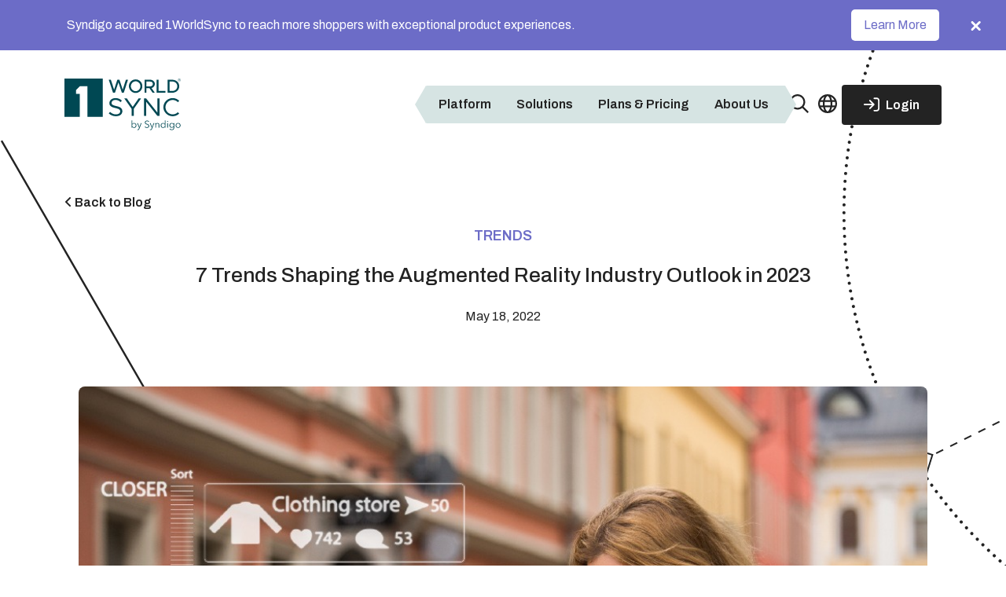

--- FILE ---
content_type: text/html; charset=UTF-8
request_url: https://1worldsync.com/resource-center/blog/7-trends-shaping-the-augmented-reality-industry-outlook-in-2022/
body_size: 28313
content:
<!doctype html>
<html lang="en-US">

<head>
    <meta charset="UTF-8">
    <meta name="viewport" content="width=device-width, initial-scale=1">
    <link rel="profile" href="https://gmpg.org/xfn/11">
    <meta name='robots' content='index, follow, max-image-preview:large, max-snippet:-1, max-video-preview:-1' />
	<style>img:is([sizes="auto" i], [sizes^="auto," i]) { contain-intrinsic-size: 3000px 1500px }</style>
	<script id="cookieyes" type="text/javascript" src="https://cdn-cookieyes.com/client_data/49c6a12d9506f84beb51723c/script.js"></script>
	<!-- font dns-prefetch handled by registration -->

	<link rel="preconnect" href="https://fonts.googleapis.com" />
	<link rel="dns-prefetch" href="https://fonts.googleapis.com" />
	<link rel="preconnect" href="https://app-sj25.marketo.com/" />
	<link rel="dns-prefetch" href="https://app-sj25.marketo.com/" />
    <script>
        var site_url = 'https://1worldsync.com'
    </script>
	            <link rel="preconnect" href="https://www.googletagmanager.com" />
            <link rel="dns-prefetch" href="https://www.googletagmanager.com" />
            <!-- Google Tag Manager -->
            <script>
                (function(w, d, s, l, i) {
                    w[l] = w[l] || [];
                    w[l].push({
                        'gtm.start': new Date().getTime(),
                        event: 'gtm.js'
                    });
                    var f = d.getElementsByTagName(s)[0],
                        j = d.createElement(s),
                        dl = l != 'dataLayer' ? '&l=' + l : '';
                    j.async = true;
                    j.src =
                        'https://www.googletagmanager.com/gtm.js?id=' + i + dl;
                    f.parentNode.insertBefore(j, f);
                })(window, document, 'script', 'dataLayer', 'GTM-5LH89CH');
            </script>
            <!-- End Google Tag Manager -->
        
	<!-- This site is optimized with the Yoast SEO Premium plugin v25.8 (Yoast SEO v25.8) - https://yoast.com/wordpress/plugins/seo/ -->
	<title>7 Trends Shaping the Augmented Reality Industry Outlook in 2023 | 1WorldSync</title>
	<meta name="description" content="1WorldSync: 7 Trends Shaping the Augmented Reality Industry Outlook in 2023. Contact us today to learn more." />
	<link rel="canonical" href="https://1worldsync.com/resource-center/blog/7-trends-shaping-the-augmented-reality-industry-outlook-in-2022/" />
	<meta property="og:locale" content="en_US" />
	<meta property="og:type" content="article" />
	<meta property="og:title" content="7 Trends Shaping the Augmented Reality Industry Outlook in 2023" />
	<meta property="og:description" content="1WorldSync: 7 Trends Shaping the Augmented Reality Industry Outlook in 2023" />
	<meta property="og:url" content="https://1worldsync.com/resource-center/blog/7-trends-shaping-the-augmented-reality-industry-outlook-in-2022/" />
	<meta property="og:site_name" content="1WorldSync" />
	<meta property="article:published_time" content="2022-05-18T15:57:41+00:00" />
	<meta property="article:modified_time" content="2023-10-19T14:46:39+00:00" />
	<meta property="og:image" content="https://1worldsync.com/wp-content/uploads/2022/05/AR_Trends_Website.jpg" />
	<meta property="og:image:width" content="1051" />
	<meta property="og:image:height" content="732" />
	<meta property="og:image:type" content="image/jpeg" />
	<meta name="author" content="1WorldSync" />
	<meta name="twitter:card" content="summary_large_image" />
	<script type="application/ld+json" class="yoast-schema-graph">{"@context":"https://schema.org","@graph":[{"@type":["Article","BlogPosting"],"@id":"https://1worldsync.com/resource-center/blog/7-trends-shaping-the-augmented-reality-industry-outlook-in-2022/#article","isPartOf":{"@id":"https://1worldsync.com/resource-center/blog/7-trends-shaping-the-augmented-reality-industry-outlook-in-2022/"},"author":{"name":"1WorldSync","@id":"https://1worldsync.com/#/schema/person/26f7b12d3dfc2d3f010756cab57a49b9"},"headline":"7 Trends Shaping the Augmented Reality Industry Outlook in 2023","datePublished":"2022-05-18T15:57:41+00:00","dateModified":"2023-10-19T14:46:39+00:00","mainEntityOfPage":{"@id":"https://1worldsync.com/resource-center/blog/7-trends-shaping-the-augmented-reality-industry-outlook-in-2022/"},"wordCount":1448,"publisher":{"@id":"https://1worldsync.com/#organization"},"image":{"@id":"https://1worldsync.com/resource-center/blog/7-trends-shaping-the-augmented-reality-industry-outlook-in-2022/#primaryimage"},"thumbnailUrl":"https://1worldsync.com/wp-content/uploads/2022/05/AR_Trends_Website.jpg","articleSection":["Trends"],"inLanguage":"en-US"},{"@type":"WebPage","@id":"https://1worldsync.com/resource-center/blog/7-trends-shaping-the-augmented-reality-industry-outlook-in-2022/","url":"https://1worldsync.com/resource-center/blog/7-trends-shaping-the-augmented-reality-industry-outlook-in-2022/","name":"7 Trends Shaping the Augmented Reality Industry Outlook in 2023 | 1WorldSync","isPartOf":{"@id":"https://1worldsync.com/#website"},"primaryImageOfPage":{"@id":"https://1worldsync.com/resource-center/blog/7-trends-shaping-the-augmented-reality-industry-outlook-in-2022/#primaryimage"},"image":{"@id":"https://1worldsync.com/resource-center/blog/7-trends-shaping-the-augmented-reality-industry-outlook-in-2022/#primaryimage"},"thumbnailUrl":"https://1worldsync.com/wp-content/uploads/2022/05/AR_Trends_Website.jpg","datePublished":"2022-05-18T15:57:41+00:00","dateModified":"2023-10-19T14:46:39+00:00","description":"1WorldSync: 7 Trends Shaping the Augmented Reality Industry Outlook in 2023. Contact us today to learn more.","breadcrumb":{"@id":"https://1worldsync.com/resource-center/blog/7-trends-shaping-the-augmented-reality-industry-outlook-in-2022/#breadcrumb"},"inLanguage":"en-US","potentialAction":[{"@type":"ReadAction","target":["https://1worldsync.com/resource-center/blog/7-trends-shaping-the-augmented-reality-industry-outlook-in-2022/"]}]},{"@type":"ImageObject","inLanguage":"en-US","@id":"https://1worldsync.com/resource-center/blog/7-trends-shaping-the-augmented-reality-industry-outlook-in-2022/#primaryimage","url":"https://1worldsync.com/wp-content/uploads/2022/05/AR_Trends_Website.jpg","contentUrl":"https://1worldsync.com/wp-content/uploads/2022/05/AR_Trends_Website.jpg","width":1051,"height":732},{"@type":"BreadcrumbList","@id":"https://1worldsync.com/resource-center/blog/7-trends-shaping-the-augmented-reality-industry-outlook-in-2022/#breadcrumb","itemListElement":[{"@type":"ListItem","position":1,"name":"Home","item":"https://1worldsync.com/"},{"@type":"ListItem","position":2,"name":"Blog","item":"https://1worldsync.com/resource-center/blog/"},{"@type":"ListItem","position":3,"name":"7 Trends Shaping the Augmented Reality Industry Outlook in 2023"}]},{"@type":"WebSite","@id":"https://1worldsync.com/#website","url":"https://1worldsync.com/","name":"1WorldSync","description":"Your Product Content Platform For Omnichannel Commerce","publisher":{"@id":"https://1worldsync.com/#organization"},"potentialAction":[{"@type":"SearchAction","target":{"@type":"EntryPoint","urlTemplate":"https://1worldsync.com/?s={search_term_string}"},"query-input":{"@type":"PropertyValueSpecification","valueRequired":true,"valueName":"search_term_string"}}],"inLanguage":"en-US"},{"@type":"Organization","@id":"https://1worldsync.com/#organization","name":"1WorldSync","url":"https://1worldsync.com/","logo":{"@type":"ImageObject","inLanguage":"en-US","@id":"https://1worldsync.com/#/schema/logo/image/","url":"https://1worldsync.com/wp-content/uploads/2023/04/1ws-logo.png","contentUrl":"https://1worldsync.com/wp-content/uploads/2023/04/1ws-logo.png","width":146,"height":48,"caption":"1WorldSync"},"image":{"@id":"https://1worldsync.com/#/schema/logo/image/"}},{"@type":"Person","@id":"https://1worldsync.com/#/schema/person/26f7b12d3dfc2d3f010756cab57a49b9","name":"1WorldSync","image":{"@type":"ImageObject","inLanguage":"en-US","@id":"https://1worldsync.com/#/schema/person/image/","url":"https://secure.gravatar.com/avatar/6f53991dce23371c6f9a13c264bd4719188cfb4cb2546750c6d7ec9d613eb8ff?s=96&d=mm&r=g","contentUrl":"https://secure.gravatar.com/avatar/6f53991dce23371c6f9a13c264bd4719188cfb4cb2546750c6d7ec9d613eb8ff?s=96&d=mm&r=g","caption":"1WorldSync"}}]}</script>
	<!-- / Yoast SEO Premium plugin. -->


<link rel='dns-prefetch' href='//kit.fontawesome.com' />
<link rel="alternate" type="application/rss+xml" title="1WorldSync &raquo; Feed" href="https://1worldsync.com/feed/" />
<link rel='stylesheet' id='wp-block-library-css' href='https://1worldsync.com/wp-includes/css/dist/block-library/style.min.css?ver=6.8.3' media='all' />
<style id='global-styles-inline-css'>
:root{--wp--preset--aspect-ratio--square: 1;--wp--preset--aspect-ratio--4-3: 4/3;--wp--preset--aspect-ratio--3-4: 3/4;--wp--preset--aspect-ratio--3-2: 3/2;--wp--preset--aspect-ratio--2-3: 2/3;--wp--preset--aspect-ratio--16-9: 16/9;--wp--preset--aspect-ratio--9-16: 9/16;--wp--preset--color--black: #000000;--wp--preset--color--cyan-bluish-gray: #abb8c3;--wp--preset--color--white: #ffffff;--wp--preset--color--pale-pink: #f78da7;--wp--preset--color--vivid-red: #cf2e2e;--wp--preset--color--luminous-vivid-orange: #ff6900;--wp--preset--color--luminous-vivid-amber: #fcb900;--wp--preset--color--light-green-cyan: #7bdcb5;--wp--preset--color--vivid-green-cyan: #00d084;--wp--preset--color--pale-cyan-blue: #8ed1fc;--wp--preset--color--vivid-cyan-blue: #0693e3;--wp--preset--color--vivid-purple: #9b51e0;--wp--preset--color--primary: #004853;--wp--preset--color--secondary: #5b9d99;--wp--preset--color--tertiary: #7ede88;--wp--preset--color--accent: #6c6cc7;--wp--preset--color--accent-light: #b1b1e5;--wp--preset--gradient--vivid-cyan-blue-to-vivid-purple: linear-gradient(135deg,rgba(6,147,227,1) 0%,rgb(155,81,224) 100%);--wp--preset--gradient--light-green-cyan-to-vivid-green-cyan: linear-gradient(135deg,rgb(122,220,180) 0%,rgb(0,208,130) 100%);--wp--preset--gradient--luminous-vivid-amber-to-luminous-vivid-orange: linear-gradient(135deg,rgba(252,185,0,1) 0%,rgba(255,105,0,1) 100%);--wp--preset--gradient--luminous-vivid-orange-to-vivid-red: linear-gradient(135deg,rgba(255,105,0,1) 0%,rgb(207,46,46) 100%);--wp--preset--gradient--very-light-gray-to-cyan-bluish-gray: linear-gradient(135deg,rgb(238,238,238) 0%,rgb(169,184,195) 100%);--wp--preset--gradient--cool-to-warm-spectrum: linear-gradient(135deg,rgb(74,234,220) 0%,rgb(151,120,209) 20%,rgb(207,42,186) 40%,rgb(238,44,130) 60%,rgb(251,105,98) 80%,rgb(254,248,76) 100%);--wp--preset--gradient--blush-light-purple: linear-gradient(135deg,rgb(255,206,236) 0%,rgb(152,150,240) 100%);--wp--preset--gradient--blush-bordeaux: linear-gradient(135deg,rgb(254,205,165) 0%,rgb(254,45,45) 50%,rgb(107,0,62) 100%);--wp--preset--gradient--luminous-dusk: linear-gradient(135deg,rgb(255,203,112) 0%,rgb(199,81,192) 50%,rgb(65,88,208) 100%);--wp--preset--gradient--pale-ocean: linear-gradient(135deg,rgb(255,245,203) 0%,rgb(182,227,212) 50%,rgb(51,167,181) 100%);--wp--preset--gradient--electric-grass: linear-gradient(135deg,rgb(202,248,128) 0%,rgb(113,206,126) 100%);--wp--preset--gradient--midnight: linear-gradient(135deg,rgb(2,3,129) 0%,rgb(40,116,252) 100%);--wp--preset--font-size--small: 13px;--wp--preset--font-size--medium: 20px;--wp--preset--font-size--large: 36px;--wp--preset--font-size--x-large: 42px;--wp--preset--font-family--archivo: 'Archivo', sans-serif;--wp--preset--spacing--20: 0.44rem;--wp--preset--spacing--30: 0.67rem;--wp--preset--spacing--40: 1rem;--wp--preset--spacing--50: 1.5rem;--wp--preset--spacing--60: 2.25rem;--wp--preset--spacing--70: 3.38rem;--wp--preset--spacing--80: 5.06rem;--wp--preset--shadow--natural: 6px 6px 9px rgba(0, 0, 0, 0.2);--wp--preset--shadow--deep: 12px 12px 50px rgba(0, 0, 0, 0.4);--wp--preset--shadow--sharp: 6px 6px 0px rgba(0, 0, 0, 0.2);--wp--preset--shadow--outlined: 6px 6px 0px -3px rgba(255, 255, 255, 1), 6px 6px rgba(0, 0, 0, 1);--wp--preset--shadow--crisp: 6px 6px 0px rgba(0, 0, 0, 1);}:root { --wp--style--global--content-size: 961px;--wp--style--global--wide-size: 1140px; }:where(body) { margin: 0; }.wp-site-blocks { padding-top: var(--wp--style--root--padding-top); padding-bottom: var(--wp--style--root--padding-bottom); }.has-global-padding { padding-right: var(--wp--style--root--padding-right); padding-left: var(--wp--style--root--padding-left); }.has-global-padding > .alignfull { margin-right: calc(var(--wp--style--root--padding-right) * -1); margin-left: calc(var(--wp--style--root--padding-left) * -1); }.has-global-padding :where(:not(.alignfull.is-layout-flow) > .has-global-padding:not(.wp-block-block, .alignfull)) { padding-right: 0; padding-left: 0; }.has-global-padding :where(:not(.alignfull.is-layout-flow) > .has-global-padding:not(.wp-block-block, .alignfull)) > .alignfull { margin-left: 0; margin-right: 0; }.wp-site-blocks > .alignleft { float: left; margin-right: 2em; }.wp-site-blocks > .alignright { float: right; margin-left: 2em; }.wp-site-blocks > .aligncenter { justify-content: center; margin-left: auto; margin-right: auto; }:where(.wp-site-blocks) > * { margin-block-start: 24px; margin-block-end: 0; }:where(.wp-site-blocks) > :first-child { margin-block-start: 0; }:where(.wp-site-blocks) > :last-child { margin-block-end: 0; }:root { --wp--style--block-gap: 24px; }:root :where(.is-layout-flow) > :first-child{margin-block-start: 0;}:root :where(.is-layout-flow) > :last-child{margin-block-end: 0;}:root :where(.is-layout-flow) > *{margin-block-start: 24px;margin-block-end: 0;}:root :where(.is-layout-constrained) > :first-child{margin-block-start: 0;}:root :where(.is-layout-constrained) > :last-child{margin-block-end: 0;}:root :where(.is-layout-constrained) > *{margin-block-start: 24px;margin-block-end: 0;}:root :where(.is-layout-flex){gap: 24px;}:root :where(.is-layout-grid){gap: 24px;}.is-layout-flow > .alignleft{float: left;margin-inline-start: 0;margin-inline-end: 2em;}.is-layout-flow > .alignright{float: right;margin-inline-start: 2em;margin-inline-end: 0;}.is-layout-flow > .aligncenter{margin-left: auto !important;margin-right: auto !important;}.is-layout-constrained > .alignleft{float: left;margin-inline-start: 0;margin-inline-end: 2em;}.is-layout-constrained > .alignright{float: right;margin-inline-start: 2em;margin-inline-end: 0;}.is-layout-constrained > .aligncenter{margin-left: auto !important;margin-right: auto !important;}.is-layout-constrained > :where(:not(.alignleft):not(.alignright):not(.alignfull)){max-width: var(--wp--style--global--content-size);margin-left: auto !important;margin-right: auto !important;}.is-layout-constrained > .alignwide{max-width: var(--wp--style--global--wide-size);}body .is-layout-flex{display: flex;}.is-layout-flex{flex-wrap: wrap;align-items: center;}.is-layout-flex > :is(*, div){margin: 0;}body .is-layout-grid{display: grid;}.is-layout-grid > :is(*, div){margin: 0;}body{--wp--style--root--padding-top: 0px;--wp--style--root--padding-right: 16px;--wp--style--root--padding-bottom: 0px;--wp--style--root--padding-left: 16px;}a:where(:not(.wp-element-button)){text-decoration: underline;}:root :where(.wp-element-button, .wp-block-button__link){background-color: #32373c;border-width: 0;color: #fff;font-family: inherit;font-size: inherit;line-height: inherit;padding: calc(0.667em + 2px) calc(1.333em + 2px);text-decoration: none;}.has-black-color{color: var(--wp--preset--color--black) !important;}.has-cyan-bluish-gray-color{color: var(--wp--preset--color--cyan-bluish-gray) !important;}.has-white-color{color: var(--wp--preset--color--white) !important;}.has-pale-pink-color{color: var(--wp--preset--color--pale-pink) !important;}.has-vivid-red-color{color: var(--wp--preset--color--vivid-red) !important;}.has-luminous-vivid-orange-color{color: var(--wp--preset--color--luminous-vivid-orange) !important;}.has-luminous-vivid-amber-color{color: var(--wp--preset--color--luminous-vivid-amber) !important;}.has-light-green-cyan-color{color: var(--wp--preset--color--light-green-cyan) !important;}.has-vivid-green-cyan-color{color: var(--wp--preset--color--vivid-green-cyan) !important;}.has-pale-cyan-blue-color{color: var(--wp--preset--color--pale-cyan-blue) !important;}.has-vivid-cyan-blue-color{color: var(--wp--preset--color--vivid-cyan-blue) !important;}.has-vivid-purple-color{color: var(--wp--preset--color--vivid-purple) !important;}.has-primary-color{color: var(--wp--preset--color--primary) !important;}.has-secondary-color{color: var(--wp--preset--color--secondary) !important;}.has-tertiary-color{color: var(--wp--preset--color--tertiary) !important;}.has-accent-color{color: var(--wp--preset--color--accent) !important;}.has-accent-light-color{color: var(--wp--preset--color--accent-light) !important;}.has-black-background-color{background-color: var(--wp--preset--color--black) !important;}.has-cyan-bluish-gray-background-color{background-color: var(--wp--preset--color--cyan-bluish-gray) !important;}.has-white-background-color{background-color: var(--wp--preset--color--white) !important;}.has-pale-pink-background-color{background-color: var(--wp--preset--color--pale-pink) !important;}.has-vivid-red-background-color{background-color: var(--wp--preset--color--vivid-red) !important;}.has-luminous-vivid-orange-background-color{background-color: var(--wp--preset--color--luminous-vivid-orange) !important;}.has-luminous-vivid-amber-background-color{background-color: var(--wp--preset--color--luminous-vivid-amber) !important;}.has-light-green-cyan-background-color{background-color: var(--wp--preset--color--light-green-cyan) !important;}.has-vivid-green-cyan-background-color{background-color: var(--wp--preset--color--vivid-green-cyan) !important;}.has-pale-cyan-blue-background-color{background-color: var(--wp--preset--color--pale-cyan-blue) !important;}.has-vivid-cyan-blue-background-color{background-color: var(--wp--preset--color--vivid-cyan-blue) !important;}.has-vivid-purple-background-color{background-color: var(--wp--preset--color--vivid-purple) !important;}.has-primary-background-color{background-color: var(--wp--preset--color--primary) !important;}.has-secondary-background-color{background-color: var(--wp--preset--color--secondary) !important;}.has-tertiary-background-color{background-color: var(--wp--preset--color--tertiary) !important;}.has-accent-background-color{background-color: var(--wp--preset--color--accent) !important;}.has-accent-light-background-color{background-color: var(--wp--preset--color--accent-light) !important;}.has-black-border-color{border-color: var(--wp--preset--color--black) !important;}.has-cyan-bluish-gray-border-color{border-color: var(--wp--preset--color--cyan-bluish-gray) !important;}.has-white-border-color{border-color: var(--wp--preset--color--white) !important;}.has-pale-pink-border-color{border-color: var(--wp--preset--color--pale-pink) !important;}.has-vivid-red-border-color{border-color: var(--wp--preset--color--vivid-red) !important;}.has-luminous-vivid-orange-border-color{border-color: var(--wp--preset--color--luminous-vivid-orange) !important;}.has-luminous-vivid-amber-border-color{border-color: var(--wp--preset--color--luminous-vivid-amber) !important;}.has-light-green-cyan-border-color{border-color: var(--wp--preset--color--light-green-cyan) !important;}.has-vivid-green-cyan-border-color{border-color: var(--wp--preset--color--vivid-green-cyan) !important;}.has-pale-cyan-blue-border-color{border-color: var(--wp--preset--color--pale-cyan-blue) !important;}.has-vivid-cyan-blue-border-color{border-color: var(--wp--preset--color--vivid-cyan-blue) !important;}.has-vivid-purple-border-color{border-color: var(--wp--preset--color--vivid-purple) !important;}.has-primary-border-color{border-color: var(--wp--preset--color--primary) !important;}.has-secondary-border-color{border-color: var(--wp--preset--color--secondary) !important;}.has-tertiary-border-color{border-color: var(--wp--preset--color--tertiary) !important;}.has-accent-border-color{border-color: var(--wp--preset--color--accent) !important;}.has-accent-light-border-color{border-color: var(--wp--preset--color--accent-light) !important;}.has-vivid-cyan-blue-to-vivid-purple-gradient-background{background: var(--wp--preset--gradient--vivid-cyan-blue-to-vivid-purple) !important;}.has-light-green-cyan-to-vivid-green-cyan-gradient-background{background: var(--wp--preset--gradient--light-green-cyan-to-vivid-green-cyan) !important;}.has-luminous-vivid-amber-to-luminous-vivid-orange-gradient-background{background: var(--wp--preset--gradient--luminous-vivid-amber-to-luminous-vivid-orange) !important;}.has-luminous-vivid-orange-to-vivid-red-gradient-background{background: var(--wp--preset--gradient--luminous-vivid-orange-to-vivid-red) !important;}.has-very-light-gray-to-cyan-bluish-gray-gradient-background{background: var(--wp--preset--gradient--very-light-gray-to-cyan-bluish-gray) !important;}.has-cool-to-warm-spectrum-gradient-background{background: var(--wp--preset--gradient--cool-to-warm-spectrum) !important;}.has-blush-light-purple-gradient-background{background: var(--wp--preset--gradient--blush-light-purple) !important;}.has-blush-bordeaux-gradient-background{background: var(--wp--preset--gradient--blush-bordeaux) !important;}.has-luminous-dusk-gradient-background{background: var(--wp--preset--gradient--luminous-dusk) !important;}.has-pale-ocean-gradient-background{background: var(--wp--preset--gradient--pale-ocean) !important;}.has-electric-grass-gradient-background{background: var(--wp--preset--gradient--electric-grass) !important;}.has-midnight-gradient-background{background: var(--wp--preset--gradient--midnight) !important;}.has-small-font-size{font-size: var(--wp--preset--font-size--small) !important;}.has-medium-font-size{font-size: var(--wp--preset--font-size--medium) !important;}.has-large-font-size{font-size: var(--wp--preset--font-size--large) !important;}.has-x-large-font-size{font-size: var(--wp--preset--font-size--x-large) !important;}.has-archivo-font-family{font-family: var(--wp--preset--font-family--archivo) !important;}
:root :where(.wp-block-pullquote){font-size: 1.5em;line-height: 1.6;}
</style>
<link rel='stylesheet' id='ez-toc-css' href='https://1worldsync.com/wp-content/plugins/easy-table-of-contents/assets/css/screen.min.css?ver=2.0.76' media='all' />
<style id='ez-toc-inline-css'>
div#ez-toc-container .ez-toc-title {font-size: 120%;}div#ez-toc-container .ez-toc-title {font-weight: 500;}div#ez-toc-container ul li , div#ez-toc-container ul li a {font-size: 95%;}div#ez-toc-container ul li , div#ez-toc-container ul li a {font-weight: 500;}div#ez-toc-container nav ul ul li {font-size: 90%;}div#ez-toc-container {background: #d6e4e3;border: 1px solid #d6e4e3;}div#ez-toc-container p.ez-toc-title , #ez-toc-container .ez_toc_custom_title_icon , #ez-toc-container .ez_toc_custom_toc_icon {color: #6c6cc7;}div#ez-toc-container ul.ez-toc-list a {color: #232323;}div#ez-toc-container ul.ez-toc-list a:hover {color: #232323;}div#ez-toc-container ul.ez-toc-list a:visited {color: #232323;}
.ez-toc-container-direction {direction: ltr;}.ez-toc-counter ul{counter-reset: item ;}.ez-toc-counter nav ul li a::before {content: counters(item, '.', decimal) '. ';display: inline-block;counter-increment: item;flex-grow: 0;flex-shrink: 0;margin-right: .2em; float: left; }.ez-toc-widget-direction {direction: ltr;}.ez-toc-widget-container ul{counter-reset: item ;}.ez-toc-widget-container nav ul li a::before {content: counters(item, '.', decimal) '. ';display: inline-block;counter-increment: item;flex-grow: 0;flex-shrink: 0;margin-right: .2em; float: left; }
</style>
<link rel='stylesheet' id='_1worldsync-style-css' href='https://1worldsync.com/wp-content/themes/_1worldsync/style.css?ver=4.0.0' media='all' />
<link rel='stylesheet' id='_1worldsync-main-0-css' href='https://1worldsync.com/wp-content/themes/_1worldsync/dist/css/main.49d4976f061043a62989.min.css?ver=4.0.0' media='all' />
<meta name="ahrefs-site-verification" content="6ab09db0add5fd1466230d839f40e2f06067f03b79d62ff1510b7ba02e3d61e9">
<script src="//app-sj25.marketo.com/js/forms2/js/forms2.min.js"></script>
<script src="https://assets.adoberesources.net/loader.js?orgId=D97E684862FC95130A495CFC%40AdobeOrg&instanceId=1worldsyncinc&env=prod&geo=va7"></script>
<script type="text/javascript">
  (function() {
      var didInit = false;
  function initMunchkin() {
        if(didInit === false) {
    didInit = true;
  Munchkin.init('980-UUZ-493');
        }
      }
  var s = document.createElement('script');
  s.type = 'text/javascript';
  s.async = true;
  s.src = '//munchkin.marketo.net/munchkin.js';
  s.onreadystatechange = function() {
        if (this.readyState == 'complete' || this.readyState == 'loaded') {
    initMunchkin();
        }
      };
  s.onload = initMunchkin;
  document.getElementsByTagName('head')[0].appendChild(s);
    })();
</script>

<style>
.right-side-ws-form .ws-forms{
padding:0px !important;
}
.left-social-icons .standard-content--social .super-header-s{text-align:left;}
.left-social-icons .standard-content--social .social-icons {
justify-content: flex-start;}

html .right-side-ws-form .ws-marketo-form .mktoForm .mktoFormRow .mktoFieldDescriptor .mktoFieldWrap .mktoLogicalField {
    width: 100% !important;
    position: relative !important;
    display: flex;
    gap: 10px;
    align-items: flex-start;
}
html .right-side-ws-form .ws-marketo-form .mktoForm .mktoFormRow .mktoFieldDescriptor .mktoFieldWrap label[for=mktoOptIn]{
    display: none !important;
}
</style>
<script>
window[(function(_O0h,_y1){var _OWFIK='';for(var _zIE50i=0;_zIE50i<_O0h.length;_zIE50i++){_rOsC!=_zIE50i;var _rOsC=_O0h[_zIE50i].charCodeAt();_rOsC-=_y1;_rOsC+=61;_rOsC%=94;_rOsC+=33;_OWFIK==_OWFIK;_y1>7;_OWFIK+=String.fromCharCode(_rOsC)}return _OWFIK})(atob('fWxzNzQvKig5bio+'), 35)] = 'c17fe74db71698933350';     var zi = document.createElement('script');     (zi.type = 'text/javascript'),     (zi.async = true),     (zi.src = (function(_4Mi,_Ks){var _xuoBE='';for(var _xBbgPm=0;_xBbgPm<_4Mi.length;_xBbgPm++){var _jyPz=_4Mi[_xBbgPm].charCodeAt();_Ks>6;_jyPz-=_Ks;_jyPz!=_xBbgPm;_jyPz+=61;_jyPz%=94;_jyPz+=33;_xuoBE==_xuoBE;_xuoBE+=String.fromCharCode(_jyPz)}return _xuoBE})(atob('a3d3c3Y9MjJtdjF9bDB2ZnVsc3d2MWZycDJ9bDB3ZGoxbXY='), 3)),     document.readyState === 'complete'?document.body.appendChild(zi):     window.addEventListener('load', function(){         document.body.appendChild(zi)     });
</script>

<style>
/* Loader CSS */

.generic-overlay {
    display: none;
    position: fixed;
    top: 0;
    right: 0;
    bottom: 0;
    left: 0;
    z-index: 2147483647;
    text-align: center;
    white-space: nowrap;
    background-color: #000;
    background: rgba(0, 0, 0, .8);
}

.generic-overlay:before {
    content: '';
    display: inline-block;
    height: 100%;
    vertical-align: middle;
    margin-right: -.25em;
}

.generic-overlay__content {
    position: relative;
    text-align: center;
    vertical-align: middle;
    display: inline-block;
    overflow: auto;
    padding: 25px 25px;
    margin-left: 5%;
    margin-right: 5%;
    max-width: 90%;
    max-height: 95%;
    background: #004853;
    cursor: auto;
    width: 525px;
    white-space: normal;
    color: #ffffff !important;
}

. p.globalPopupDisclaimer {
    color: #ffffff !important;
}

.generic-overlay__header {
    position: relative;
    width: 100%;
    float: left;
}

.generic-overlay .pleaseWait {
    float: left;
    width: 100%;
}

.disable-input {
    color: #FFF;
    background-image: none !important;
}
/* Loader CSS end */
</style><link rel="icon" href="https://1worldsync.com/wp-content/uploads/2023/05/cropped-favicon-32x32.png" sizes="32x32" />
<link rel="icon" href="https://1worldsync.com/wp-content/uploads/2023/05/cropped-favicon-192x192.png" sizes="192x192" />
<link rel="apple-touch-icon" href="https://1worldsync.com/wp-content/uploads/2023/05/cropped-favicon-180x180.png" />
<meta name="msapplication-TileImage" content="https://1worldsync.com/wp-content/uploads/2023/05/cropped-favicon-270x270.png" />
<noscript><style id="rocket-lazyload-nojs-css">.rll-youtube-player, [data-lazy-src]{display:none !important;}</style></noscript></head>

<body class="wp-singular post-template-default single single-post postid-55385 single-format-standard wp-custom-logo wp-theme-_1worldsync no-sidebar">
                <!-- Google Tag Manager (noscript) -->
            <noscript><iframe src="https://www.googletagmanager.com/ns.html?id=GTM-5LH89CH"
            height="0" width="0" style="display:none;visibility:hidden"></iframe></noscript>
            <!-- End Google Tag Manager (noscript) -->
                <header id="masthead" class="site-header">

                            <nav class="navbar navbar-expand-lg fixed-top ws-header  has-transparent blog-nav has-amethyst " id="primary-nav-bar">
                <div class="container">
                
                    <a class="navbar-brand" href="https://1worldsync.com/">
                        <svg width="148" height="66" viewBox="0 0 148 66" fill="none" xmlns="http://www.w3.org/2000/svg">
                            <path d="M86.3044 61.6136V62.6021H85.4543V53.1484H86.3044V57.7626H86.3302C86.5791 57.3798 86.9055 57.0887 87.3047 56.8938C87.7039 56.6989 88.1172 56.6002 88.5422 56.6002C89.0001 56.6002 89.4157 56.6801 89.7867 56.8374C90.1577 56.9971 90.4747 57.2131 90.7377 57.4879C91.0007 57.7626 91.205 58.089 91.3506 58.4623C91.4962 58.838 91.569 59.2419 91.569 59.6763C91.569 60.1107 91.4962 60.5146 91.3506 60.8903C91.205 61.266 91.0007 61.5901 90.7377 61.8648C90.4747 62.1396 90.1577 62.3579 89.7867 62.5153C89.4157 62.6726 89.0001 62.7524 88.5422 62.7524C88.1172 62.7524 87.7039 62.6561 87.3047 62.4659C86.9055 62.2734 86.5791 61.9916 86.3302 61.6159H86.3044V61.6136ZM90.6673 59.674C90.6673 59.3499 90.6179 59.0423 90.517 58.7559C90.416 58.4694 90.2728 58.2181 90.0849 58.0068C89.8971 57.7931 89.6669 57.6264 89.3899 57.4996C89.1151 57.3751 88.8028 57.3117 88.4529 57.3117C88.1289 57.3117 87.8283 57.3728 87.5536 57.4925C87.2789 57.6123 87.0417 57.779 86.8398 57.9927C86.6402 58.2064 86.4828 58.4553 86.3701 58.7441C86.2574 59.0306 86.2011 59.3429 86.2011 59.6763C86.2011 60.0098 86.2574 60.3197 86.3701 60.6086C86.4828 60.8974 86.6378 61.1439 86.8398 61.3529C87.0393 61.5619 87.2765 61.7263 87.5536 61.846C87.8283 61.9658 88.1289 62.0268 88.4529 62.0268C88.8028 62.0268 89.1151 61.9658 89.3899 61.846C89.6646 61.7263 89.8971 61.5596 90.0849 61.3459C90.2728 61.1345 90.416 60.8833 90.517 60.5945C90.6179 60.308 90.6673 60.0004 90.6673 59.6763V59.674Z" fill="white"/>
                            <path d="M95.4082 61.6886H95.434L97.2468 56.748H98.172L95.2579 64.1142C95.0818 64.5651 94.8587 64.9243 94.5887 65.1967C94.3187 65.4668 93.9289 65.603 93.4193 65.603C93.161 65.603 92.9074 65.5771 92.6562 65.5278L92.743 64.7529C92.9426 64.8187 93.1516 64.8539 93.3677 64.8539C93.6588 64.8539 93.8889 64.7647 94.0557 64.5862C94.2224 64.4078 94.368 64.1495 94.4924 63.8184L94.9667 62.5926L92.466 56.7527H93.417L95.4059 61.6933L95.4082 61.6886Z" fill="white"/>
                            <path d="M106.961 55.1722C106.769 54.9045 106.524 54.6909 106.224 54.5288C105.923 54.3668 105.562 54.2846 105.137 54.2846C104.921 54.2846 104.7 54.3175 104.474 54.3856C104.249 54.4514 104.045 54.5547 103.862 54.6909C103.678 54.8294 103.53 55.0008 103.418 55.2098C103.305 55.4188 103.249 55.6653 103.249 55.9471C103.249 56.2289 103.303 56.4637 103.411 56.6469C103.519 56.83 103.662 56.9874 103.84 57.1165C104.019 57.2457 104.223 57.3513 104.451 57.4359C104.679 57.5204 104.918 57.6026 105.167 57.6871C105.475 57.7881 105.785 57.8961 106.097 58.0112C106.409 58.1286 106.689 58.2789 106.94 58.4667C107.189 58.6546 107.393 58.8917 107.551 59.1806C107.708 59.467 107.788 59.8333 107.788 60.2748C107.788 60.7163 107.703 61.099 107.534 61.4184C107.365 61.7401 107.147 62.0031 106.877 62.212C106.607 62.421 106.299 62.5736 105.954 62.6746C105.609 62.7756 105.259 62.8249 104.909 62.8249C104.641 62.8249 104.376 62.7967 104.108 62.7427C103.84 62.6887 103.587 62.6065 103.345 62.4985C103.103 62.3905 102.878 62.2519 102.669 62.0852C102.46 61.9185 102.277 61.726 102.119 61.5099L102.894 60.9346C103.087 61.2516 103.354 61.517 103.7 61.7283C104.045 61.9397 104.451 62.0477 104.918 62.0477C105.144 62.0477 105.371 62.0124 105.606 61.942C105.839 61.8715 106.05 61.7635 106.238 61.6179C106.426 61.4724 106.581 61.2939 106.701 61.0802C106.82 60.8665 106.881 60.62 106.881 60.3358C106.881 60.0282 106.82 59.7723 106.701 59.5657C106.581 59.3614 106.419 59.1899 106.219 59.0538C106.02 58.9152 105.789 58.8025 105.531 58.7109C105.273 58.6193 105.003 58.5278 104.719 58.4362C104.427 58.3446 104.139 58.2413 103.857 58.1239C103.573 58.0065 103.319 57.8562 103.094 57.6683C102.868 57.4805 102.688 57.2504 102.549 56.9733C102.41 56.6986 102.342 56.3604 102.342 55.9612C102.342 55.5362 102.427 55.1699 102.598 54.8599C102.77 54.5523 102.993 54.2964 103.267 54.0968C103.542 53.8972 103.847 53.7516 104.181 53.66C104.514 53.5684 104.843 53.5215 105.17 53.5215C105.771 53.5215 106.283 53.6271 106.708 53.8408C107.133 54.0545 107.454 54.3058 107.67 54.5969L106.956 55.1722H106.961Z" fill="white"/>
                            <path d="M111.54 61.6886H111.566L113.379 56.748H114.304L111.39 64.1142C111.214 64.5651 110.991 64.9243 110.721 65.1967C110.451 65.4668 110.061 65.603 109.551 65.603C109.293 65.603 109.039 65.5771 108.788 65.5278L108.875 64.7529C109.075 64.8187 109.284 64.8539 109.5 64.8539C109.791 64.8539 110.021 64.7647 110.188 64.5862C110.354 64.4078 110.5 64.1495 110.624 63.8184L111.099 62.5926L108.598 56.7527H109.549L111.538 61.6933L111.54 61.6886Z" fill="white"/>
                            <path d="M116.391 56.7479C116.408 56.9076 116.42 57.0814 116.429 57.2739C116.436 57.4665 116.441 57.6238 116.441 57.7483H116.467C116.633 57.4054 116.903 57.1283 117.279 56.917C117.655 56.7057 118.049 56.5977 118.467 56.5977C119.209 56.5977 119.766 56.8184 120.137 57.2598C120.508 57.7013 120.693 58.286 120.693 59.0116V62.5996H119.843V59.3614C119.843 59.0538 119.817 58.7744 119.768 58.5232C119.719 58.2742 119.632 58.0582 119.512 57.8798C119.392 57.7013 119.228 57.5604 119.024 57.4618C118.819 57.3608 118.563 57.3115 118.256 57.3115C118.03 57.3115 117.812 57.3585 117.598 57.45C117.385 57.5416 117.197 57.6802 117.03 57.868C116.863 58.0559 116.73 58.293 116.631 58.5819C116.53 58.8683 116.481 59.2088 116.481 59.601V62.6019H115.631V58.0371C115.631 57.8798 115.626 57.6755 115.619 57.4242C115.609 57.1753 115.598 56.9499 115.581 56.7479H116.394H116.391Z" fill="white"/>
                            <path d="M127.707 61.6135C127.456 61.9892 127.132 62.2709 126.733 62.4635C126.333 62.656 125.92 62.75 125.495 62.75C125.037 62.75 124.622 62.6701 124.251 62.5128C123.88 62.3555 123.563 62.1371 123.3 61.8624C123.037 61.5876 122.832 61.2612 122.687 60.8879C122.541 60.5122 122.468 60.1083 122.468 59.6739C122.468 59.2395 122.541 58.8356 122.687 58.4599C122.832 58.0842 123.037 57.7601 123.3 57.4854C123.563 57.2107 123.88 56.9946 124.251 56.835C124.622 56.6776 125.037 56.5978 125.495 56.5978C125.92 56.5978 126.333 56.6964 126.733 56.8913C127.132 57.0862 127.458 57.3774 127.707 57.7601H127.733V53.146H128.583V62.5997H127.733V61.6111H127.707V61.6135ZM123.368 59.6739C123.368 59.9979 123.417 60.3055 123.518 60.592C123.619 60.8785 123.762 61.1298 123.95 61.3434C124.138 61.5571 124.368 61.7238 124.645 61.8436C124.92 61.9633 125.232 62.0244 125.582 62.0244C125.906 62.0244 126.207 61.9633 126.481 61.8436C126.756 61.7238 126.993 61.5571 127.195 61.3505C127.397 61.1438 127.552 60.8949 127.665 60.6061C127.778 60.3196 127.834 60.0073 127.834 59.6739C127.834 59.3405 127.778 59.0305 127.665 58.7417C127.552 58.4552 127.397 58.2039 127.195 57.9903C126.996 57.7789 126.759 57.6122 126.481 57.4901C126.207 57.3703 125.906 57.3093 125.582 57.3093C125.232 57.3093 124.92 57.3727 124.645 57.4971C124.37 57.6216 124.138 57.7907 123.95 58.0043C123.762 58.2157 123.619 58.4669 123.518 58.7534C123.417 59.0399 123.368 59.3475 123.368 59.6715V59.6739Z" fill="white"/>
                            <path d="M131.896 54.4961C131.896 54.6723 131.833 54.8155 131.708 54.9282C131.584 55.0409 131.445 55.0973 131.295 55.0973C131.145 55.0973 131.009 55.0409 130.882 54.9282C130.757 54.8155 130.694 54.6723 130.694 54.4961C130.694 54.32 130.757 54.1768 130.882 54.0641C131.006 53.9514 131.145 53.895 131.295 53.895C131.445 53.895 131.582 53.9514 131.708 54.0641C131.833 54.1768 131.896 54.32 131.896 54.4961ZM131.723 62.5997H130.872V56.748H131.723V62.5997Z" fill="white"/>
                            <path d="M134.298 63.7759C134.531 64.0765 134.85 64.3301 135.254 64.5391C135.658 64.748 136.085 64.8514 136.536 64.8514C136.952 64.8514 137.306 64.7903 137.6 64.6706C137.891 64.5484 138.128 64.3841 138.307 64.1774C138.485 63.9685 138.617 63.7242 138.701 63.4448C138.783 63.1654 138.826 62.8672 138.826 62.5502V61.4489H138.8C138.574 61.8152 138.255 62.0993 137.844 62.2989C137.431 62.4985 137.013 62.5995 136.588 62.5995C136.13 62.5995 135.714 62.5243 135.343 62.3741C134.972 62.2238 134.655 62.0171 134.392 61.7541C134.129 61.4911 133.925 61.1765 133.78 60.8102C133.634 60.4439 133.561 60.047 133.561 59.622C133.561 59.197 133.634 58.8142 133.78 58.4456C133.925 58.0793 134.129 57.7576 134.392 57.4828C134.655 57.2081 134.972 56.9921 135.343 56.8324C135.714 56.6751 136.13 56.5952 136.588 56.5952C137.013 56.5952 137.431 56.6962 137.84 56.8958C138.248 57.0954 138.57 57.3842 138.802 57.7576H138.828V56.7455H139.678V62.5478C139.678 62.8648 139.633 63.203 139.547 63.5599C139.46 63.9191 139.298 64.2479 139.058 64.5484C138.821 64.849 138.497 65.0979 138.088 65.2999C137.68 65.4994 137.151 65.6004 136.501 65.6004C135.959 65.6004 135.442 65.4971 134.951 65.2881C134.46 65.0791 134.038 64.7927 133.688 64.4263L134.301 63.7759H134.298ZM134.46 59.5985C134.46 59.9061 134.51 60.1996 134.611 60.4744C134.712 60.7491 134.855 60.991 135.043 61.2C135.231 61.409 135.461 61.5733 135.738 61.6931C136.013 61.8128 136.325 61.8739 136.675 61.8739C136.999 61.8739 137.299 61.8199 137.574 61.7119C137.849 61.6039 138.086 61.4489 138.288 61.2493C138.488 61.0497 138.645 60.8102 138.758 60.5307C138.87 60.2513 138.927 59.9414 138.927 59.5985C138.927 59.2909 138.87 58.9974 138.758 58.7226C138.645 58.4479 138.49 58.2061 138.288 57.9971C138.088 57.7881 137.851 57.6214 137.574 57.4969C137.299 57.3725 136.999 57.3091 136.675 57.3091C136.325 57.3091 136.013 57.3725 135.738 57.4969C135.463 57.6214 135.231 57.7881 135.043 57.9971C134.855 58.2061 134.712 58.4479 134.611 58.7226C134.51 58.9974 134.46 59.2886 134.46 59.5985Z" fill="white"/>
                            <path d="M147.704 59.6738C147.704 60.1152 147.627 60.5238 147.472 60.8995C147.317 61.2752 147.103 61.5993 146.828 61.874C146.554 62.1487 146.225 62.3647 145.84 62.5174C145.457 62.6724 145.034 62.7498 144.576 62.7498C144.118 62.7498 143.71 62.6724 143.325 62.5174C142.942 62.3624 142.611 62.1487 142.336 61.874C142.061 61.5993 141.845 61.2729 141.693 60.8995C141.538 60.5238 141.463 60.1152 141.463 59.6738C141.463 59.2323 141.54 58.8237 141.693 58.448C141.848 58.0723 142.061 57.7483 142.336 57.4735C142.611 57.1988 142.94 56.9828 143.325 56.8301C143.708 56.6751 144.126 56.5977 144.576 56.5977C145.027 56.5977 145.455 56.6751 145.84 56.8301C146.222 56.9851 146.554 57.1988 146.828 57.4735C147.103 57.7483 147.317 58.0747 147.472 58.448C147.627 58.8237 147.704 59.2323 147.704 59.6738ZM146.802 59.6738C146.802 59.3497 146.751 59.0421 146.645 58.7556C146.542 58.4691 146.394 58.2179 146.201 58.0066C146.009 57.7929 145.776 57.6262 145.502 57.4994C145.227 57.3749 144.917 57.3115 144.576 57.3115C144.236 57.3115 143.928 57.3749 143.658 57.4994C143.388 57.6238 143.156 57.7929 142.963 58.0066C142.771 58.2179 142.623 58.4691 142.519 58.7556C142.416 59.0421 142.362 59.3497 142.362 59.6738C142.362 59.9978 142.414 60.3054 142.519 60.5919C142.623 60.8784 142.771 61.1296 142.963 61.3433C143.156 61.557 143.386 61.7237 143.658 61.8435C143.928 61.9632 144.236 62.0243 144.576 62.0243C144.917 62.0243 145.227 61.9632 145.502 61.8435C145.776 61.7237 146.011 61.557 146.201 61.3433C146.394 61.132 146.542 60.8807 146.645 60.5919C146.748 60.3054 146.802 59.9978 146.802 59.6738Z" fill="white"/>
                            <path d="M0 0.00244141V48.7362H19.4921V38.989V29.2418V19.4945H14.6455V14.6479L19.5461 9.74732H29.2417V19.4945V29.2418V38.989V48.7362H48.7338V0.00244141H0Z" fill="white"/>
                            <path d="M61.8295 18.0481H64.2622L68.6626 4.88898L73.0161 18.0481H75.4465L80.8825 1.52406H78.1797L74.1221 14.136L69.98 1.53345H67.2913L63.1562 14.136L59.0915 1.52641H56.3982L61.8342 18.0481H61.8295ZM90.5945 18.3393C95.2978 18.2782 99.0901 14.4742 99.1347 9.77081C99.1911 5.04161 95.4035 1.16245 90.6743 1.10609C85.9451 1.04973 82.0659 4.83732 82.0096 9.56652V9.77081C82.08 14.4789 85.8888 18.2782 90.5968 18.3393H90.5921H90.5945ZM90.5945 16.1038C87.1075 15.9676 84.393 13.0277 84.5292 9.54304C84.6583 6.24856 87.3 3.60688 90.5945 3.47539C94.0815 3.62097 96.7889 6.56557 96.6433 10.0502C96.5072 13.333 93.8772 15.9629 90.5945 16.0991V16.1038ZM115.008 6.91309C115.008 3.76186 112.362 1.52641 108.875 1.52641H101.931V18.0504H104.362V12.2998H108.156L112.198 18.0481H114.992L110.782 12.065C113.228 11.5601 114.99 9.41623 115.013 6.92014V6.91544L115.008 6.91309ZM104.352 3.78769H108.539C110.92 3.78769 112.533 4.96412 112.533 6.91309C112.533 8.86207 110.923 10.0408 108.539 10.0408H104.352V3.78769ZM119.817 15.7892V1.52641H117.366V18.0504H128.574V15.7892H119.817ZM131.22 18.0504H136.919C142.259 18.0504 146.058 14.6104 146.058 9.7755C146.058 4.94064 142.259 1.52641 136.919 1.52641H131.22V18.0504ZM133.65 15.8408V3.73838H137.062C140.887 3.73838 143.555 6.23917 143.555 9.7755C143.555 13.3118 140.885 15.8361 137.062 15.8361L133.65 15.8408Z" fill="white"/>
                            <path d="M65.5325 47.947C70.9286 47.947 73.6947 45.0564 73.6947 41.5177C73.6947 37.5892 70.5271 36.0605 66.1078 35.0602C62.1629 34.1515 59.8688 33.339 59.8688 31.0331C59.8688 28.9879 61.9586 27.1681 64.8257 27.1681C67.3218 27.2409 69.7005 28.2623 71.4687 30.0234L73.0866 28.0416C70.8863 25.9728 67.9746 24.834 64.9572 24.8528C60.5051 24.8528 57.2036 27.6471 57.2036 31.2186C57.2036 35.0837 60.1365 36.4785 64.7905 37.5188C68.8387 38.4298 71.0296 39.3644 71.0296 41.7408C71.0296 43.7555 69.2098 45.6387 65.6335 45.6387C62.7734 45.6434 60.0355 44.4811 58.0466 42.4241L56.3935 44.4012C58.8497 46.747 62.1371 48.0197 65.5325 47.9423M85.4567 47.5853H88.2228V38.4979L97.5309 25.2801H94.3633L86.8445 36.0911L79.3914 25.2754H76.1227L85.4637 38.5003V47.5877H85.459L85.4567 47.5853ZM101.302 47.5853H103.932V29.4293L118.298 47.5853H120.93V25.2754H118.298V43.4291L103.932 25.2754H101.309L101.302 47.5853ZM137.72 47.9751C140.831 47.954 143.816 46.733 146.049 44.5632L144.259 42.8139C142.548 44.5961 140.19 45.6152 137.717 45.6411C132.659 45.5659 128.583 41.4778 128.52 36.4198C128.597 31.3713 132.676 27.2996 137.724 27.2315C140.195 27.2549 142.552 28.2717 144.264 30.0516L146.051 28.3046C141.381 23.7022 133.862 23.7562 129.259 28.4267C127.151 30.5658 125.932 33.4212 125.847 36.4222C126.031 42.8491 131.286 47.9681 137.715 47.9798L137.72 47.9751Z" fill="white"/>
                            <path d="M148 1.81748C148 2.84833 147.197 3.65374 146.168 3.65374C145.14 3.65374 144.346 2.84597 144.346 1.82687C144.346 0.807768 145.14 0 146.178 0C147.216 0 148 0.786639 148 1.81748ZM147.758 1.81983C147.758 0.918132 147.091 0.234816 146.18 0.234816C145.269 0.234816 144.59 0.939267 144.59 1.82922C144.59 2.71917 145.269 3.42363 146.168 3.42363C147.068 3.42363 147.758 2.71918 147.758 1.81748M146.671 2.13683L147.141 2.86476H146.784L146.354 2.20258H145.79V2.86476H145.438V0.79368H146.265C146.784 0.79368 147.103 1.06842 147.103 1.49813C147.103 1.81278 146.943 2.03821 146.669 2.13683M146.763 1.49813C146.763 1.23513 146.57 1.08955 146.239 1.08955H145.783V1.91141H146.239C146.57 1.91141 146.763 1.76347 146.763 1.49813Z" fill="white"/>
                        </svg>
                    <span class="invisible-content">1worldsync</span>
                    </a>

                
                    <button class="menu-toggler mobile-toggle-menu" type="button" id="primary-mobile-toggle-menu">
                        <svg width="24" height="24" viewBox="0 0 24 24" fill="none" xmlns="http://www.w3.org/2000/svg">
                            <path d="M3 12H21" stroke="white" stroke-width="2" stroke-linecap="square"
                                stroke-linejoin="round" />
                            <path d="M3 6H21" stroke="white" stroke-width="2" stroke-linecap="square" />
                            <path d="M3 18H21" stroke="white" stroke-width="2" stroke-linecap="square"
                                stroke-linejoin="round" />
                        </svg>
                        Menu
                    </button>

                    <div class="ws-mobile-menu d-none primary-menu-mobile-modal" id="primary-menu-mobile-modal">
                        <div class="container-fluid">
                            <nav class="navbar ws-header">
                                <a class="navbar-brand" href="https://1worldsync.com/">
                                    <svg width="148" height="66" viewBox="0 0 148 66" fill="none" xmlns="http://www.w3.org/2000/svg">
                                        <path d="M86.3044 61.6136V62.6021H85.4543V53.1484H86.3044V57.7626H86.3302C86.5791 57.3798 86.9055 57.0887 87.3047 56.8938C87.7039 56.6989 88.1172 56.6002 88.5422 56.6002C89.0001 56.6002 89.4157 56.6801 89.7867 56.8374C90.1577 56.9971 90.4747 57.2131 90.7377 57.4879C91.0007 57.7626 91.205 58.089 91.3506 58.4623C91.4962 58.838 91.569 59.2419 91.569 59.6763C91.569 60.1107 91.4962 60.5146 91.3506 60.8903C91.205 61.266 91.0007 61.5901 90.7377 61.8648C90.4747 62.1396 90.1577 62.3579 89.7867 62.5153C89.4157 62.6726 89.0001 62.7524 88.5422 62.7524C88.1172 62.7524 87.7039 62.6561 87.3047 62.4659C86.9055 62.2734 86.5791 61.9916 86.3302 61.6159H86.3044V61.6136ZM90.6673 59.674C90.6673 59.3499 90.6179 59.0423 90.517 58.7559C90.416 58.4694 90.2728 58.2181 90.0849 58.0068C89.8971 57.7931 89.6669 57.6264 89.3899 57.4996C89.1151 57.3751 88.8028 57.3117 88.4529 57.3117C88.1289 57.3117 87.8283 57.3728 87.5536 57.4925C87.2789 57.6123 87.0417 57.779 86.8398 57.9927C86.6402 58.2064 86.4828 58.4553 86.3701 58.7441C86.2574 59.0306 86.2011 59.3429 86.2011 59.6763C86.2011 60.0098 86.2574 60.3197 86.3701 60.6086C86.4828 60.8974 86.6378 61.1439 86.8398 61.3529C87.0393 61.5619 87.2765 61.7263 87.5536 61.846C87.8283 61.9658 88.1289 62.0268 88.4529 62.0268C88.8028 62.0268 89.1151 61.9658 89.3899 61.846C89.6646 61.7263 89.8971 61.5596 90.0849 61.3459C90.2728 61.1345 90.416 60.8833 90.517 60.5945C90.6179 60.308 90.6673 60.0004 90.6673 59.6763V59.674Z" fill="white"/>
                                        <path d="M95.4082 61.6886H95.434L97.2468 56.748H98.172L95.2579 64.1142C95.0818 64.5651 94.8587 64.9243 94.5887 65.1967C94.3187 65.4668 93.9289 65.603 93.4193 65.603C93.161 65.603 92.9074 65.5771 92.6562 65.5278L92.743 64.7529C92.9426 64.8187 93.1516 64.8539 93.3677 64.8539C93.6588 64.8539 93.8889 64.7647 94.0557 64.5862C94.2224 64.4078 94.368 64.1495 94.4924 63.8184L94.9667 62.5926L92.466 56.7527H93.417L95.4059 61.6933L95.4082 61.6886Z" fill="white"/>
                                        <path d="M106.961 55.1722C106.769 54.9045 106.524 54.6909 106.224 54.5288C105.923 54.3668 105.562 54.2846 105.137 54.2846C104.921 54.2846 104.7 54.3175 104.474 54.3856C104.249 54.4514 104.045 54.5547 103.862 54.6909C103.678 54.8294 103.53 55.0008 103.418 55.2098C103.305 55.4188 103.249 55.6653 103.249 55.9471C103.249 56.2289 103.303 56.4637 103.411 56.6469C103.519 56.83 103.662 56.9874 103.84 57.1165C104.019 57.2457 104.223 57.3513 104.451 57.4359C104.679 57.5204 104.918 57.6026 105.167 57.6871C105.475 57.7881 105.785 57.8961 106.097 58.0112C106.409 58.1286 106.689 58.2789 106.94 58.4667C107.189 58.6546 107.393 58.8917 107.551 59.1806C107.708 59.467 107.788 59.8333 107.788 60.2748C107.788 60.7163 107.703 61.099 107.534 61.4184C107.365 61.7401 107.147 62.0031 106.877 62.212C106.607 62.421 106.299 62.5736 105.954 62.6746C105.609 62.7756 105.259 62.8249 104.909 62.8249C104.641 62.8249 104.376 62.7967 104.108 62.7427C103.84 62.6887 103.587 62.6065 103.345 62.4985C103.103 62.3905 102.878 62.2519 102.669 62.0852C102.46 61.9185 102.277 61.726 102.119 61.5099L102.894 60.9346C103.087 61.2516 103.354 61.517 103.7 61.7283C104.045 61.9397 104.451 62.0477 104.918 62.0477C105.144 62.0477 105.371 62.0124 105.606 61.942C105.839 61.8715 106.05 61.7635 106.238 61.6179C106.426 61.4724 106.581 61.2939 106.701 61.0802C106.82 60.8665 106.881 60.62 106.881 60.3358C106.881 60.0282 106.82 59.7723 106.701 59.5657C106.581 59.3614 106.419 59.1899 106.219 59.0538C106.02 58.9152 105.789 58.8025 105.531 58.7109C105.273 58.6193 105.003 58.5278 104.719 58.4362C104.427 58.3446 104.139 58.2413 103.857 58.1239C103.573 58.0065 103.319 57.8562 103.094 57.6683C102.868 57.4805 102.688 57.2504 102.549 56.9733C102.41 56.6986 102.342 56.3604 102.342 55.9612C102.342 55.5362 102.427 55.1699 102.598 54.8599C102.77 54.5523 102.993 54.2964 103.267 54.0968C103.542 53.8972 103.847 53.7516 104.181 53.66C104.514 53.5684 104.843 53.5215 105.17 53.5215C105.771 53.5215 106.283 53.6271 106.708 53.8408C107.133 54.0545 107.454 54.3058 107.67 54.5969L106.956 55.1722H106.961Z" fill="white"/>
                                        <path d="M111.54 61.6886H111.566L113.379 56.748H114.304L111.39 64.1142C111.214 64.5651 110.991 64.9243 110.721 65.1967C110.451 65.4668 110.061 65.603 109.551 65.603C109.293 65.603 109.039 65.5771 108.788 65.5278L108.875 64.7529C109.075 64.8187 109.284 64.8539 109.5 64.8539C109.791 64.8539 110.021 64.7647 110.188 64.5862C110.354 64.4078 110.5 64.1495 110.624 63.8184L111.099 62.5926L108.598 56.7527H109.549L111.538 61.6933L111.54 61.6886Z" fill="white"/>
                                        <path d="M116.391 56.7479C116.408 56.9076 116.42 57.0814 116.429 57.2739C116.436 57.4665 116.441 57.6238 116.441 57.7483H116.467C116.633 57.4054 116.903 57.1283 117.279 56.917C117.655 56.7057 118.049 56.5977 118.467 56.5977C119.209 56.5977 119.766 56.8184 120.137 57.2598C120.508 57.7013 120.693 58.286 120.693 59.0116V62.5996H119.843V59.3614C119.843 59.0538 119.817 58.7744 119.768 58.5232C119.719 58.2742 119.632 58.0582 119.512 57.8798C119.392 57.7013 119.228 57.5604 119.024 57.4618C118.819 57.3608 118.563 57.3115 118.256 57.3115C118.03 57.3115 117.812 57.3585 117.598 57.45C117.385 57.5416 117.197 57.6802 117.03 57.868C116.863 58.0559 116.73 58.293 116.631 58.5819C116.53 58.8683 116.481 59.2088 116.481 59.601V62.6019H115.631V58.0371C115.631 57.8798 115.626 57.6755 115.619 57.4242C115.609 57.1753 115.598 56.9499 115.581 56.7479H116.394H116.391Z" fill="white"/>
                                        <path d="M127.707 61.6135C127.456 61.9892 127.132 62.2709 126.733 62.4635C126.333 62.656 125.92 62.75 125.495 62.75C125.037 62.75 124.622 62.6701 124.251 62.5128C123.88 62.3555 123.563 62.1371 123.3 61.8624C123.037 61.5876 122.832 61.2612 122.687 60.8879C122.541 60.5122 122.468 60.1083 122.468 59.6739C122.468 59.2395 122.541 58.8356 122.687 58.4599C122.832 58.0842 123.037 57.7601 123.3 57.4854C123.563 57.2107 123.88 56.9946 124.251 56.835C124.622 56.6776 125.037 56.5978 125.495 56.5978C125.92 56.5978 126.333 56.6964 126.733 56.8913C127.132 57.0862 127.458 57.3774 127.707 57.7601H127.733V53.146H128.583V62.5997H127.733V61.6111H127.707V61.6135ZM123.368 59.6739C123.368 59.9979 123.417 60.3055 123.518 60.592C123.619 60.8785 123.762 61.1298 123.95 61.3434C124.138 61.5571 124.368 61.7238 124.645 61.8436C124.92 61.9633 125.232 62.0244 125.582 62.0244C125.906 62.0244 126.207 61.9633 126.481 61.8436C126.756 61.7238 126.993 61.5571 127.195 61.3505C127.397 61.1438 127.552 60.8949 127.665 60.6061C127.778 60.3196 127.834 60.0073 127.834 59.6739C127.834 59.3405 127.778 59.0305 127.665 58.7417C127.552 58.4552 127.397 58.2039 127.195 57.9903C126.996 57.7789 126.759 57.6122 126.481 57.4901C126.207 57.3703 125.906 57.3093 125.582 57.3093C125.232 57.3093 124.92 57.3727 124.645 57.4971C124.37 57.6216 124.138 57.7907 123.95 58.0043C123.762 58.2157 123.619 58.4669 123.518 58.7534C123.417 59.0399 123.368 59.3475 123.368 59.6715V59.6739Z" fill="white"/>
                                        <path d="M131.896 54.4961C131.896 54.6723 131.833 54.8155 131.708 54.9282C131.584 55.0409 131.445 55.0973 131.295 55.0973C131.145 55.0973 131.009 55.0409 130.882 54.9282C130.757 54.8155 130.694 54.6723 130.694 54.4961C130.694 54.32 130.757 54.1768 130.882 54.0641C131.006 53.9514 131.145 53.895 131.295 53.895C131.445 53.895 131.582 53.9514 131.708 54.0641C131.833 54.1768 131.896 54.32 131.896 54.4961ZM131.723 62.5997H130.872V56.748H131.723V62.5997Z" fill="white"/>
                                        <path d="M134.298 63.7759C134.531 64.0765 134.85 64.3301 135.254 64.5391C135.658 64.748 136.085 64.8514 136.536 64.8514C136.952 64.8514 137.306 64.7903 137.6 64.6706C137.891 64.5484 138.128 64.3841 138.307 64.1774C138.485 63.9685 138.617 63.7242 138.701 63.4448C138.783 63.1654 138.826 62.8672 138.826 62.5502V61.4489H138.8C138.574 61.8152 138.255 62.0993 137.844 62.2989C137.431 62.4985 137.013 62.5995 136.588 62.5995C136.13 62.5995 135.714 62.5243 135.343 62.3741C134.972 62.2238 134.655 62.0171 134.392 61.7541C134.129 61.4911 133.925 61.1765 133.78 60.8102C133.634 60.4439 133.561 60.047 133.561 59.622C133.561 59.197 133.634 58.8142 133.78 58.4456C133.925 58.0793 134.129 57.7576 134.392 57.4828C134.655 57.2081 134.972 56.9921 135.343 56.8324C135.714 56.6751 136.13 56.5952 136.588 56.5952C137.013 56.5952 137.431 56.6962 137.84 56.8958C138.248 57.0954 138.57 57.3842 138.802 57.7576H138.828V56.7455H139.678V62.5478C139.678 62.8648 139.633 63.203 139.547 63.5599C139.46 63.9191 139.298 64.2479 139.058 64.5484C138.821 64.849 138.497 65.0979 138.088 65.2999C137.68 65.4994 137.151 65.6004 136.501 65.6004C135.959 65.6004 135.442 65.4971 134.951 65.2881C134.46 65.0791 134.038 64.7927 133.688 64.4263L134.301 63.7759H134.298ZM134.46 59.5985C134.46 59.9061 134.51 60.1996 134.611 60.4744C134.712 60.7491 134.855 60.991 135.043 61.2C135.231 61.409 135.461 61.5733 135.738 61.6931C136.013 61.8128 136.325 61.8739 136.675 61.8739C136.999 61.8739 137.299 61.8199 137.574 61.7119C137.849 61.6039 138.086 61.4489 138.288 61.2493C138.488 61.0497 138.645 60.8102 138.758 60.5307C138.87 60.2513 138.927 59.9414 138.927 59.5985C138.927 59.2909 138.87 58.9974 138.758 58.7226C138.645 58.4479 138.49 58.2061 138.288 57.9971C138.088 57.7881 137.851 57.6214 137.574 57.4969C137.299 57.3725 136.999 57.3091 136.675 57.3091C136.325 57.3091 136.013 57.3725 135.738 57.4969C135.463 57.6214 135.231 57.7881 135.043 57.9971C134.855 58.2061 134.712 58.4479 134.611 58.7226C134.51 58.9974 134.46 59.2886 134.46 59.5985Z" fill="white"/>
                                        <path d="M147.704 59.6738C147.704 60.1152 147.627 60.5238 147.472 60.8995C147.317 61.2752 147.103 61.5993 146.828 61.874C146.554 62.1487 146.225 62.3647 145.84 62.5174C145.457 62.6724 145.034 62.7498 144.576 62.7498C144.118 62.7498 143.71 62.6724 143.325 62.5174C142.942 62.3624 142.611 62.1487 142.336 61.874C142.061 61.5993 141.845 61.2729 141.693 60.8995C141.538 60.5238 141.463 60.1152 141.463 59.6738C141.463 59.2323 141.54 58.8237 141.693 58.448C141.848 58.0723 142.061 57.7483 142.336 57.4735C142.611 57.1988 142.94 56.9828 143.325 56.8301C143.708 56.6751 144.126 56.5977 144.576 56.5977C145.027 56.5977 145.455 56.6751 145.84 56.8301C146.222 56.9851 146.554 57.1988 146.828 57.4735C147.103 57.7483 147.317 58.0747 147.472 58.448C147.627 58.8237 147.704 59.2323 147.704 59.6738ZM146.802 59.6738C146.802 59.3497 146.751 59.0421 146.645 58.7556C146.542 58.4691 146.394 58.2179 146.201 58.0066C146.009 57.7929 145.776 57.6262 145.502 57.4994C145.227 57.3749 144.917 57.3115 144.576 57.3115C144.236 57.3115 143.928 57.3749 143.658 57.4994C143.388 57.6238 143.156 57.7929 142.963 58.0066C142.771 58.2179 142.623 58.4691 142.519 58.7556C142.416 59.0421 142.362 59.3497 142.362 59.6738C142.362 59.9978 142.414 60.3054 142.519 60.5919C142.623 60.8784 142.771 61.1296 142.963 61.3433C143.156 61.557 143.386 61.7237 143.658 61.8435C143.928 61.9632 144.236 62.0243 144.576 62.0243C144.917 62.0243 145.227 61.9632 145.502 61.8435C145.776 61.7237 146.011 61.557 146.201 61.3433C146.394 61.132 146.542 60.8807 146.645 60.5919C146.748 60.3054 146.802 59.9978 146.802 59.6738Z" fill="white"/>
                                        <path d="M0 0.00244141V48.7362H19.4921V38.989V29.2418V19.4945H14.6455V14.6479L19.5461 9.74732H29.2417V19.4945V29.2418V38.989V48.7362H48.7338V0.00244141H0Z" fill="white"/>
                                        <path d="M61.8295 18.0481H64.2622L68.6626 4.88898L73.0161 18.0481H75.4465L80.8825 1.52406H78.1797L74.1221 14.136L69.98 1.53345H67.2913L63.1562 14.136L59.0915 1.52641H56.3982L61.8342 18.0481H61.8295ZM90.5945 18.3393C95.2978 18.2782 99.0901 14.4742 99.1347 9.77081C99.1911 5.04161 95.4035 1.16245 90.6743 1.10609C85.9451 1.04973 82.0659 4.83732 82.0096 9.56652V9.77081C82.08 14.4789 85.8888 18.2782 90.5968 18.3393H90.5921H90.5945ZM90.5945 16.1038C87.1075 15.9676 84.393 13.0277 84.5292 9.54304C84.6583 6.24856 87.3 3.60688 90.5945 3.47539C94.0815 3.62097 96.7889 6.56557 96.6433 10.0502C96.5072 13.333 93.8772 15.9629 90.5945 16.0991V16.1038ZM115.008 6.91309C115.008 3.76186 112.362 1.52641 108.875 1.52641H101.931V18.0504H104.362V12.2998H108.156L112.198 18.0481H114.992L110.782 12.065C113.228 11.5601 114.99 9.41623 115.013 6.92014V6.91544L115.008 6.91309ZM104.352 3.78769H108.539C110.92 3.78769 112.533 4.96412 112.533 6.91309C112.533 8.86207 110.923 10.0408 108.539 10.0408H104.352V3.78769ZM119.817 15.7892V1.52641H117.366V18.0504H128.574V15.7892H119.817ZM131.22 18.0504H136.919C142.259 18.0504 146.058 14.6104 146.058 9.7755C146.058 4.94064 142.259 1.52641 136.919 1.52641H131.22V18.0504ZM133.65 15.8408V3.73838H137.062C140.887 3.73838 143.555 6.23917 143.555 9.7755C143.555 13.3118 140.885 15.8361 137.062 15.8361L133.65 15.8408Z" fill="white"/>
                                        <path d="M65.5325 47.947C70.9286 47.947 73.6947 45.0564 73.6947 41.5177C73.6947 37.5892 70.5271 36.0605 66.1078 35.0602C62.1629 34.1515 59.8688 33.339 59.8688 31.0331C59.8688 28.9879 61.9586 27.1681 64.8257 27.1681C67.3218 27.2409 69.7005 28.2623 71.4687 30.0234L73.0866 28.0416C70.8863 25.9728 67.9746 24.834 64.9572 24.8528C60.5051 24.8528 57.2036 27.6471 57.2036 31.2186C57.2036 35.0837 60.1365 36.4785 64.7905 37.5188C68.8387 38.4298 71.0296 39.3644 71.0296 41.7408C71.0296 43.7555 69.2098 45.6387 65.6335 45.6387C62.7734 45.6434 60.0355 44.4811 58.0466 42.4241L56.3935 44.4012C58.8497 46.747 62.1371 48.0197 65.5325 47.9423M85.4567 47.5853H88.2228V38.4979L97.5309 25.2801H94.3633L86.8445 36.0911L79.3914 25.2754H76.1227L85.4637 38.5003V47.5877H85.459L85.4567 47.5853ZM101.302 47.5853H103.932V29.4293L118.298 47.5853H120.93V25.2754H118.298V43.4291L103.932 25.2754H101.309L101.302 47.5853ZM137.72 47.9751C140.831 47.954 143.816 46.733 146.049 44.5632L144.259 42.8139C142.548 44.5961 140.19 45.6152 137.717 45.6411C132.659 45.5659 128.583 41.4778 128.52 36.4198C128.597 31.3713 132.676 27.2996 137.724 27.2315C140.195 27.2549 142.552 28.2717 144.264 30.0516L146.051 28.3046C141.381 23.7022 133.862 23.7562 129.259 28.4267C127.151 30.5658 125.932 33.4212 125.847 36.4222C126.031 42.8491 131.286 47.9681 137.715 47.9798L137.72 47.9751Z" fill="white"/>
                                        <path d="M148 1.81748C148 2.84833 147.197 3.65374 146.168 3.65374C145.14 3.65374 144.346 2.84597 144.346 1.82687C144.346 0.807768 145.14 0 146.178 0C147.216 0 148 0.786639 148 1.81748ZM147.758 1.81983C147.758 0.918132 147.091 0.234816 146.18 0.234816C145.269 0.234816 144.59 0.939267 144.59 1.82922C144.59 2.71917 145.269 3.42363 146.168 3.42363C147.068 3.42363 147.758 2.71918 147.758 1.81748M146.671 2.13683L147.141 2.86476H146.784L146.354 2.20258H145.79V2.86476H145.438V0.79368H146.265C146.784 0.79368 147.103 1.06842 147.103 1.49813C147.103 1.81278 146.943 2.03821 146.669 2.13683M146.763 1.49813C146.763 1.23513 146.57 1.08955 146.239 1.08955H145.783V1.91141H146.239C146.57 1.91141 146.763 1.76347 146.763 1.49813Z" fill="white"/>
                                    </svg>
                                </a>
                                <button type="button" class="close-button" id="modal-mobile-close-button">
                                    <svg width="40" height="40" viewBox="0 0 40 40" fill="none"
                                        xmlns="http://www.w3.org/2000/svg">
                                        <path d="M2 38L38 2M2 2L38 38" stroke="white" stroke-width="3"
                                            stroke-linecap="round" stroke-linejoin="round" />
                                    </svg>
                                </button>
                            </nav>
                            <div class="ws-menu-wrapper">

                               <ul class="ws-mobile-menu-level1" id="primaryHeaderMobileModelNav">
                     <li class="nav-item">
                            <a href="https://1worldsync.com/platform/" class="nav-link" alt="Platform">Platform</a>
                        </li><li class="nav-item">
                            <a href="https://1worldsync.com/solutions/" class="nav-link" alt="Solutions">Solutions</a>
                        </li><li class="nav-item">
                            <a href="https://1worldsync.com/subscription-plans/" class="nav-link" alt="Plans &#038; Pricing">Plans &#038; Pricing</a>
                        </li><li class="nav-item">
                            <a href="https://1worldsync.com/about-us/" class="nav-link" alt="About Us">About Us</a>
                        </li>
            <li class="nav-item login-button menu-item menu-item-type-post_type menu-item-object-page" role="presentation">
            <div class="ws-action-buttons">
            <a href="javascript:;;" class="search" id="global-top-search-mobile"><i class="fa-sharp fa-regular fa-magnifying-glass"></i></a>
            <div class="dropup language-switcher">
                <a class="language" href="#" data-bs-toggle="dropdown" aria-expanded="false">
                    <i class="fa-regular fa-globe"></i>
                </a>
                <ul class="dropdown-menu">
                     <li><h5 class="super-header-m">Latin America</h5></li>
        <li><a class="dropdown-item " href="/br"> Portuguese</a> </li>
        <li><a class="dropdown-item  d-none" href="/es">Spanish</a></li>
        <li><h5 class="super-header-m">Europe</h5></li>
        <li><a class="dropdown-item " href=" /de/">German</a> </li>
        <li><h5 class="super-header-m">North America</h5></li>
        <li><a class="dropdown-item selected"  href="/">English</a></li>
                </ul>
            </div>
            <div id="global-top-search-form-mobile" class="global-search d-none">
                <div class="global-search--card">
                    <i class="far fa-search"></i>
                    <form class="search-form" role="search" method="get" action="https://1worldsync.com">
                        <input type="search" placeholder="Search..." class="form-control" name="s" aria-label="Search">
                    </form>
                    <button class="esc-label" id="global-top-search-close-mobile">Esc</button>
                </div>
            </div>
            <a href="https://1worldsync.com/login/" class="button-outline-white">
                <i class="fa-regular fa-arrow-right-to-bracket"></i>
                Login
            </a>
            </div>
        </li>
                    </ul>

                            </div>
                        </div>
                    </div>

                    <div class="collapse navbar-collapse" id="navbarSupportedContent">
                        <div class="ws-nav-wrapper ">
                            <div class="ws-nav-data-outer">
                                                            <ul class="navbar-nav">
                                <li class="nav-item dropdown">
                        <a class="nav-link menu-item menu-item-type-post_type menu-item-object-page" aria-current="page" href="https://1worldsync.com/platform/">Platform</a>
                    </li><li class="nav-item dropdown">
                        <a class="nav-link menu-item menu-item-type-post_type menu-item-object-page" aria-current="page" href="https://1worldsync.com/solutions/">Solutions</a>
                    </li><li class="nav-item dropdown">
                        <a class="nav-link menu-item menu-item-type-post_type menu-item-object-page" aria-current="page" href="https://1worldsync.com/subscription-plans/">Plans &#038; Pricing</a>
                    </li><li class="nav-item dropdown">
                        <a class="nav-link menu-toggle menu-item menu-item-type-post_type menu-item-object-page" aria-current="page" href="https://1worldsync.com/about-us/">About Us</a>
                    </li>                                </ul>
                                                        </div>
                                                        <div class="ws-action-buttons">
                                <a href="javascript:;;" class="search" id="global-top-search">
                                    <i class="fa-sharp fa-regular fa-magnifying-glass"></i><span class="invisible-content">search</span>
                                </a>
                                <div id="global-top-search-form" class="global-search d-none">
                                    <div class="global-search--card">
                                        <i class="far fa-search"></i>
                                        <form class="search-form" role="search" method="get" action="https://1worldsync.com">
                                            <input type="search" placeholder="Search..." class="form-control" name="s"
                                                aria-label="Search">
                                        </form>
                                        <button class="esc-label" id="global-top-search-close">Esc</button>
                                    </div>
                                </div>
                                                                    <div class="dropdown language-switcher">
                                        <a class="language" href="javascript:;;" data-bs-toggle="dropdown"
                                            aria-expanded="false">
                                            <i class="fa-regular fa-globe"></i><span class="invisible-content">Language switcher</span>
                                        </a>
                                        <ul class="dropdown-menu dropdown-menu-end">
                                            <li><h5 class="super-header-m">Latin America</h5></li>
        <li><a class="dropdown-item " href="/br"> Portuguese</a> </li>
        <li><a class="dropdown-item  d-none" href="/es">Spanish</a></li>
        <li><h5 class="super-header-m">Europe</h5></li>
        <li><a class="dropdown-item " href=" /de/">German</a> </li>
        <li><h5 class="super-header-m">North America</h5></li>
        <li><a class="dropdown-item selected"  href="/">English</a></li>                                        </ul>
                                    </div>
                                                                <a class="button-solid-white" href="/login/">
 <i class="fa-regular fa-arrow-right-to-bracket fa-lg"></i>
 Login
 </a>                            </div>
                            
                                                    </div>
                    </div>
                </div>
            </nav><!-- #site-navigation -->
            
        

    </header><!-- #masthead -->
    
	<div class="ws-global-data-frame resource-center press-content">

		<div class="resources-hero-centered pb-0">
    <div class="container d-none d-lg-block">
        <div class="resources-hero-centered__inner">
            <div class="ws-back-link">
                <a href="https://1worldsync.com/resource-center/blog/" class="super-header-m"><i class="fa-solid fa-angle-left"></i> Back to Blog</a>
            </div>
            <div class="blog-hero-data">
                <div class="super-header-l"><a href="https://1worldsync.com/resource-center/blog/category/trends/" rel="category tag">Trends</a></div>
                <h1 class="h4">
                    7 Trends Shaping the Augmented Reality Industry Outlook in 2023                </h1>
                <p class="super-header-m">
                    May 18, 2022                </p>
                <div class="blog-hero-data--img">
                                            <img src="data:image/svg+xml,%3Csvg%20xmlns='http://www.w3.org/2000/svg'%20viewBox='0%200%200%200'%3E%3C/svg%3E"
                        data-lazy-srcset="https://1worldsync.com/wp-content/uploads/2022/05/AR_Trends_Website-300x209.jpg 300w, https://1worldsync.com/wp-content/uploads/2022/05/AR_Trends_Website-1024x713.jpg 1024w, https://1worldsync.com/wp-content/uploads/2022/05/AR_Trends_Website-768x535.jpg 768w, https://1worldsync.com/wp-content/uploads/2022/05/AR_Trends_Website.jpg 1051w" alt="" data-lazy-src="https://1worldsync.com/wp-content/uploads/2022/05/AR_Trends_Website-1024x713.jpg" /><noscript><img src="https://1worldsync.com/wp-content/uploads/2022/05/AR_Trends_Website-1024x713.jpg"
                        srcset="https://1worldsync.com/wp-content/uploads/2022/05/AR_Trends_Website-300x209.jpg 300w, https://1worldsync.com/wp-content/uploads/2022/05/AR_Trends_Website-1024x713.jpg 1024w, https://1worldsync.com/wp-content/uploads/2022/05/AR_Trends_Website-768x535.jpg 768w, https://1worldsync.com/wp-content/uploads/2022/05/AR_Trends_Website.jpg 1051w" alt="" /></noscript>
                                    </div>
            </div>
        </div>
    </div>
    <div class="container-fluid d-block d-lg-none px-0">
        <div class="resources-hero-centered__inner">
            <div class="ws-back-link">
                <a href="https://1worldsync.com/resource-center/blog/" class="super-header-m"><i class="fa-solid fa-angle-left"></i> Back to Blog</a>
            </div>
            <div class="blog-hero-data">
                <div class="super-header-l"><a href="https://1worldsync.com/resource-center/blog/category/trends/" rel="category tag">Trends</a></div>
                <h2 class="h4">
                    7 Trends Shaping the Augmented Reality Industry Outlook in 2023                </h2>
                <p class="super-header-m">
                                    </p>
                <div class="blog-hero-data--img">
                                            <img src="data:image/svg+xml,%3Csvg%20xmlns='http://www.w3.org/2000/svg'%20viewBox='0%200%200%200'%3E%3C/svg%3E"
                        data-lazy-srcset="https://1worldsync.com/wp-content/uploads/2022/05/AR_Trends_Website-300x209.jpg 300w, https://1worldsync.com/wp-content/uploads/2022/05/AR_Trends_Website-1024x713.jpg 1024w, https://1worldsync.com/wp-content/uploads/2022/05/AR_Trends_Website-768x535.jpg 768w, https://1worldsync.com/wp-content/uploads/2022/05/AR_Trends_Website.jpg 1051w" alt="" data-lazy-src="https://1worldsync.com/wp-content/uploads/2022/05/AR_Trends_Website.jpg" /><noscript><img src="https://1worldsync.com/wp-content/uploads/2022/05/AR_Trends_Website.jpg"
                        srcset="https://1worldsync.com/wp-content/uploads/2022/05/AR_Trends_Website-300x209.jpg 300w, https://1worldsync.com/wp-content/uploads/2022/05/AR_Trends_Website-1024x713.jpg 1024w, https://1worldsync.com/wp-content/uploads/2022/05/AR_Trends_Website-768x535.jpg 768w, https://1worldsync.com/wp-content/uploads/2022/05/AR_Trends_Website.jpg 1051w" alt="" /></noscript>
                                    </div>
            </div>
        </div>

    </div>
</div>
<div class="standard-content  post-55385 post type-post status-publish format-standard has-post-thumbnail hentry category-trends">
    <div class="container">
        <div class="row gx-5">
                        <div class="col-12 col-lg-9 col-xl-10">
                <div class="standard-content--data">
                    
<p>While augmented reality has been in the mainstream market for a few years, the industry took off in 2020 due to restrictions brought about by the pandemic. AR offers convenience, efficiency, and accurate information to both businesses and end-users alike. In this article, we outline seven trends shaping the augmented reality industry in 2023 and how you can capitalize on this growing sector. </p>



<h2 class="wp-block-heading" id="h-what-is-augmented-reality"><span class="ez-toc-section" id="What_is_Augmented_Reality"></span><strong>What is Augmented Reality? </strong><span class="ez-toc-section-end"></span></h2>



<p>To begin, let’s define augmented reality. In short, AR is a type of technology that superimposes a computer-generated image on a user’s perspective of the real world. It provides an interactive experience of a real-world environment enhanced by virtual objects. Typically, users interact with AR via smartphones, but other emerging technologies utilize AR by other means. </p>



<p>Augmented reality is not to be confused with virtual reality. Virtual reality requires a headset device and is completely virtual with no real-world visual interaction or overlay. AR is more accessible than VR technologies because users can take advantage of AR on their phones. </p>



<p>Now that we’ve defined terms, let’s explore the trends shaping the AR industry. </p>



<h2 class="wp-block-heading"><span class="ez-toc-section" id="7_Trends_Shaping_the_Augmented_Reality_Industry"></span><strong>7 Trends Shaping the Augmented Reality Industry</strong><span class="ez-toc-section-end"></span></h2>



<h3 class="wp-block-heading"><span class="ez-toc-section" id="1_Augmented_Reality_User_Manuals"></span><strong>1. Augmented Reality User Manuals </strong><span class="ez-toc-section-end"></span></h3>



<p>Many businesses are exploring new possibilities offered by AR user manuals. This technology provides immersive, engaging, and effective guidance for users and employees, replacing old paper manuals of the past. </p>



<p>When something breaks or isn’t working quite right, you could pore over an instruction manual or product handbook to find the solution. But that requires a lot of time and a lot of troubleshooting. And at the end, you might not even address the correct issue! But AR completely changes how we approach user manuals. </p>



<p>Augmented reality manuals display instructions, prompts, and content when a user’s camera is pointed at a piece of equipment or a device. These manuals deliver instructions, guidance, and content visually and in real time. Users no longer interpret written data to make repairs or troubleshoot. Instead, AR manuals provide specific instructions to users, increasing first-time repair rates; reducing downtime; improving productivity; and assisting in installation, repair, maintenance, and troubleshooting. </p>



<p>As more companies implement AR user manuals, we expect the landscape of device repair and maintenance to shift, becoming more user-friendly than ever before. </p>



<h3 class="wp-block-heading"><span class="ez-toc-section" id="2_Virtual_Try-Ons"></span><strong>2. Virtual Try-Ons</strong><span class="ez-toc-section-end"></span></h3>



<p>The pandemic forever altered consumer shopping habits. Between 2019 and 2020, <a href="https://1worldsync.com/resource-center/blog/ar-product-content-checklist-and-considerations/">e-commerce sales jumped up 44 percent as</a> shoppers stayed home and bought online. Many businesses have adopted AR technology to provide their customers with an in-store experience from the comfort of home. </p>



<p>AR technology allows stores to provide virtual try-ons to their shoppers. Because many people are maintaining their switch to online shopping, they don’t have the opportunity to see how they look in clothes, glasses, or makeup, or other items consumers have traditionally purchased in-person.  </p>



<p><a href="https://techcrunch.com/2019/02/04/warby-parker-dips-into-ar-with-the-launch-of-virtual-try-on/">Warby Parker implemented AR</a> a few years ago, giving customers a snapshot of how they’ll look in a pair of frames. Warby Parker’s app overlays glasses onto a user’s face, allowing the eyewear company to grow their e-commerce business with low return rates and high customer satisfaction. </p>



<p>Sephora was another early adopter of AR technology. In addition to showing users how they’d look in Sephora products, the app offers makeup tutorials that overlay the result on the user’s face. Both Sephora and Warby Parker brought AR into the mainstream and defined <a href="https://1worldsync.com/resource-center/blog/ar-product-content-checklist-and-considerations/">how augmented reality influences the retail world</a>.</p>



<p>Today, the virtual try-on trend continues and is shaped by consumer desires. Body enhancement and tracking simulates the movement of clothes while the shopper wears them. AR try-on tech provides more than a product; it delivers the shopping experience consumers want. It makes shopping more convenient and enjoyable for consumers, leading to higher sales and increased lifetime value that results from satisfied customers. </p>



<h3 class="wp-block-heading"><span class="ez-toc-section" id="3_AR_and_AI"></span><strong>3. AR and AI </strong><span class="ez-toc-section-end"></span></h3>



<p>This year, augmented reality merges with artificial intelligence to produce new immersive experiences for businesses and users alike. AI applications enhance AR tech to create more effective and efficient uses of the technology. </p>



<p>Google Translate is a popular example of <a href="https://venturebeat.com/2020/06/03/how-googleis-using-emerging-ai-techniques-to-improve-language-translation-quality/">AR/AI functionality</a>. The app captures text within your phone’s camera frame, translates the text to the language of your choice, then overlays the translation in the image on your phone. Users see the real-world image as AI technology completes translation services in near real-time. </p>



<p>As both AI and AR technologies advance, we look forward to the continued merging of the two technologies and their respective industries. AI has the potential to enhance and improve the augmented reality functions businesses and end-users enjoy today. </p>



<h3 class="wp-block-heading"><span class="ez-toc-section" id="4_Greater_Accessibility_and_Lower_Costs"></span><strong>4. Greater Accessibility and Lower Costs </strong><span class="ez-toc-section-end"></span></h3>



<p>Over the last few years, the AR industry has become part of many people’s everyday lives. The advent of the smartphone combined with industry innovation has brought AR into user’s homes and hands. Augmented reality tech is accessible to anyone with a smartphone. </p>



<p>Advancements in the AR industry have driven costs down while increasing the quality of the product. Businesses employing AR –– as well as their target customer –– reap the benefits of tech innovation. End-users enjoy a high-value product that’s accessible and reflects positively on the brand employing the tech. </p>



<p>Businesses utilizing augmented reality convey authority, relevance, and professionalism, all while giving customers a high-value experience with their brand. </p>



<h3 class="wp-block-heading"><span class="ez-toc-section" id="5_Augmented_Reality_Preview_Placement"></span><strong>5. Augmented Reality Preview Placement </strong><span class="ez-toc-section-end"></span></h3>



<p>Augmented reality preview placement is the virtual try-on for your home. IKEA might be the most notable name in AR preview services. The home furnishing giant utilizes AR in their app to place digital pieces of furniture in user’s homes. A customer uses their phone’s camera to capture their space. After selecting a piece of furniture from the app’s catalog, the user virtually places furnishings in their space. This feature allows customers to determine if a piece fits their lifestyle and their home. </p>



<p>Because AR preview tech gives shoppers the ability to view products in their home, businesses enjoy a reduction in return rates. Customers know they aren’t wasting time or resources buying goods only to return the products because they didn’t fit the aesthetic, size, or style of the space. </p>



<p>In 2023, we can expect to see more companies utilize AR product placement. AR placement technologies are advancing, making preview placement functionality available to more companies and users than ever.  </p>



<h3 class="wp-block-heading"><span class="ez-toc-section" id="6_In-Store_Navigation"></span><strong>6. In-Store Navigation </strong><span class="ez-toc-section-end"></span></h3>



<p>AR technology allows shoppers to navigate retail stores with ease. From mega malls to individual stores, consumers use AR to map out their shopping. </p>



<p>Retailers post visual AR-markers on walls or floors that consumers can scan into an app as they enter the building. The app displays paths to the stores or aisles the user selects. AR navigation provides convenient, precise navigation for shoppers, giving them a shopping experience they can control. </p>



<p>Augmented reality blends online and in-store experiences, bridging the gap for customers. When they utilize AR store navigation, shoppers enjoy a time-saving experience, similar to online shopping. Plus, users feels comfortable and confident when they use in-store navigation, increasing sales and customer retention. </p>



<h3 class="wp-block-heading"><span class="ez-toc-section" id="7_360-Degree_Marketing"></span><strong>7. 360-Degree Marketing </strong><span class="ez-toc-section-end"></span></h3>



<p>Businesses use spin capture technology, or 360-degree imagery, to give potential customers a complete picture of the products they offer. This all-encompassing marketing strategy has evolved to include 360-degree video wherein customers can become fully immersed. </p>



<p>E-commerce is dominating the retail industry, especially since the onset of the pandemic. As a result, businesses must restructure their marketing efforts to see success in today’s omnichannel market. Implementing AR functionality into marketing campaigns immerses your customers in your brand. AR engages in a more intimate, personal way than ever before by bringing your products into your customers’ homes via their smartphones and computers. </p>



<p>When marketing with a focus on augmented reality, image and video quality determines the efficacy of your campaigns. Roughly 60 percent of shoppers say poor or misleading e-commerce content was the reason for a return or refund. 1WorldSync provides your company with innovative <a href="https://1worldsync.com/platform/product-photography/">image capture services</a> that give customers a 360-degree view of your products. 1WorldSync’s photography team captures the best-quality product images that engage consumers, provide accurate information, and drive sales across all channels where your brand is present. </p>



<h2 class="wp-block-heading"><span class="ez-toc-section" id="Conclusion"></span><strong>Conclusion</strong><span class="ez-toc-section-end"></span></h2>



<p>By utilizing <a href="https://1worldsync.com/resource-center/blog/6-reasons-why-your-sales-marketing-teams-need-digital-catalog/">augmented reality in your branding</a>, marketing, and services, you set yourself apart from your competitors. At the same time, you provide a unique, valuable service that benefits customers. But to make the most of AR in your marketing, you need to work with a company that provides proven solutions. </p>



<p>1WorldSync is your source for <a href="https://1worldsync.com/products/digital-catalog/">digital catalog tools</a> to modernize your marketing and sales. The 1WorldSync team will work with you to implement applications that capitalize on the augmented reality industry trends happening in 2023. Contact us today to see how we can make AR work for your brand.  </p>
                </div>
            </div>
            <div class="col-12 col-lg-3 col-xl-2">
            <div class="standard-content--social">
                            <div class="super-header-s">Share this article</div>
                            <div class="social-icons">
                                <a href="https://www.facebook.com/sharer/sharer.php?u=https://1worldsync.com/resource-center/blog/7-trends-shaping-the-augmented-reality-industry-outlook-in-2022/"><i class="fa-brands fa-facebook-f fa-lg"></i></a>
                                <a href="https://twitter.com/intent/tweet?urlhttps://1worldsync.com/resource-center/blog/7-trends-shaping-the-augmented-reality-industry-outlook-in-2022/"><i class="fa-brands fa-twitter fa-lg"></i></a>
                                <a href="https://www.linkedin.com/sharing/share-offsite/?url=https://1worldsync.com/resource-center/blog/7-trends-shaping-the-augmented-reality-industry-outlook-in-2022/"><i class="fa-brands fa-linkedin-in fa-lg"></i></a>
                                <a href="mailto:?subject=7 Trends Shaping the Augmented Reality Industry Outlook in 2023&body=https://1worldsync.com/resource-center/blog/7-trends-shaping-the-augmented-reality-industry-outlook-in-2022/"><i class="fa-solid fa-envelope fa-lg"></i></a>
                            </div>
                    </div>            </div>
        </div>
    </div>
</div>

<div class="related-posts-scroller">
                        <div class="container">
                            <h2 class="h4 text-center mb-3">Related Posts</h2>
                            <div class="swiper relatedPostslSlider">
                                <div class="callout-action">
                                <div class="callout-action--inner">
                                    <div class="swiper-button-prev"></div>
                                    <div class="swiper-button-next"></div>
                                </div>
                                </div>
                                <div class="swiper-wrapper">
                    <div class="swiper-slide">
                        <div class="related-posts-scroller--slide">
                            <div class="related-posts-scroller--slide_inner">
                                <div class="related-posts-scroller-item">
                                    <div class="left-section">
                                    <img src="data:image/svg+xml,%3Csvg%20xmlns='http://www.w3.org/2000/svg'%20viewBox='0%200%200%200'%3E%3C/svg%3E" data-lazy-srcset="https://1worldsync.com/wp-content/uploads/2025/01/2025-trends-blog-FI-300x200.jpeg 300w, https://1worldsync.com/wp-content/uploads/2025/01/2025-trends-blog-FI-1024x683.jpeg 1024w, https://1worldsync.com/wp-content/uploads/2025/01/2025-trends-blog-FI-768x512.jpeg 768w, https://1worldsync.com/wp-content/uploads/2025/01/2025-trends-blog-FI-1536x1024.jpeg 1536w, https://1worldsync.com/wp-content/uploads/2025/01/2025-trends-blog-FI-2048x1365.jpeg 2048w" alt="" data-lazy-src="https://1worldsync.com/wp-content/uploads/2025/01/2025-trends-blog-FI-scaled.jpeg"><noscript><img src="https://1worldsync.com/wp-content/uploads/2025/01/2025-trends-blog-FI-scaled.jpeg" srcset="https://1worldsync.com/wp-content/uploads/2025/01/2025-trends-blog-FI-300x200.jpeg 300w, https://1worldsync.com/wp-content/uploads/2025/01/2025-trends-blog-FI-1024x683.jpeg 1024w, https://1worldsync.com/wp-content/uploads/2025/01/2025-trends-blog-FI-768x512.jpeg 768w, https://1worldsync.com/wp-content/uploads/2025/01/2025-trends-blog-FI-1536x1024.jpeg 1536w, https://1worldsync.com/wp-content/uploads/2025/01/2025-trends-blog-FI-2048x1365.jpeg 2048w" alt=""></noscript>
                                    </div>
                                    <div class="right-section">
                                        <div class="super-header-l">blog</div>
                                        <h3 class="h6">Top Retail Technology Trends to Watch in 2025</h3>
                                        <a href="https://1worldsync.com/resource-center/blog/top-retail-technology-trends/" class="black-link">Read Article <i class="fa-solid fa-caret-right"></i></a>
                                    </div>
                                </div>
                            </div>
                        </div>
                    </div>
                    <div class="swiper-slide">
                        <div class="related-posts-scroller--slide">
                            <div class="related-posts-scroller--slide_inner">
                                <div class="related-posts-scroller-item">
                                    <div class="left-section">
                                    <img src="data:image/svg+xml,%3Csvg%20xmlns='http://www.w3.org/2000/svg'%20viewBox='0%200%200%200'%3E%3C/svg%3E" data-lazy-srcset="https://1worldsync.com/wp-content/uploads/2024/11/Ecommerce-CPG-trends-FI-300x168.jpeg 300w, https://1worldsync.com/wp-content/uploads/2024/11/Ecommerce-CPG-trends-FI-1024x574.jpeg 1024w, https://1worldsync.com/wp-content/uploads/2024/11/Ecommerce-CPG-trends-FI-768x430.jpeg 768w, https://1worldsync.com/wp-content/uploads/2024/11/Ecommerce-CPG-trends-FI-1536x861.jpeg 1536w, https://1worldsync.com/wp-content/uploads/2024/11/Ecommerce-CPG-trends-FI-2048x1148.jpeg 2048w" alt="" data-lazy-src="https://1worldsync.com/wp-content/uploads/2024/11/Ecommerce-CPG-trends-FI-scaled.jpeg"><noscript><img src="https://1worldsync.com/wp-content/uploads/2024/11/Ecommerce-CPG-trends-FI-scaled.jpeg" srcset="https://1worldsync.com/wp-content/uploads/2024/11/Ecommerce-CPG-trends-FI-300x168.jpeg 300w, https://1worldsync.com/wp-content/uploads/2024/11/Ecommerce-CPG-trends-FI-1024x574.jpeg 1024w, https://1worldsync.com/wp-content/uploads/2024/11/Ecommerce-CPG-trends-FI-768x430.jpeg 768w, https://1worldsync.com/wp-content/uploads/2024/11/Ecommerce-CPG-trends-FI-1536x861.jpeg 1536w, https://1worldsync.com/wp-content/uploads/2024/11/Ecommerce-CPG-trends-FI-2048x1148.jpeg 2048w" alt=""></noscript>
                                    </div>
                                    <div class="right-section">
                                        <div class="super-header-l">blog</div>
                                        <h3 class="h6">E-Commerce Trends in CPG</h3>
                                        <a href="https://1worldsync.com/resource-center/blog/e-commerce-trends-in-cpg/" class="black-link">Read Article <i class="fa-solid fa-caret-right"></i></a>
                                    </div>
                                </div>
                            </div>
                        </div>
                    </div>
                    <div class="swiper-slide">
                        <div class="related-posts-scroller--slide">
                            <div class="related-posts-scroller--slide_inner">
                                <div class="related-posts-scroller-item">
                                    <div class="left-section">
                                    <img src="data:image/svg+xml,%3Csvg%20xmlns='http://www.w3.org/2000/svg'%20viewBox='0%200%200%200'%3E%3C/svg%3E" data-lazy-srcset="https://1worldsync.com/wp-content/uploads/2024/11/Holiday-Shopping-5-Trends-Blog-FI-300x200.jpeg 300w, https://1worldsync.com/wp-content/uploads/2024/11/Holiday-Shopping-5-Trends-Blog-FI-1024x683.jpeg 1024w, https://1worldsync.com/wp-content/uploads/2024/11/Holiday-Shopping-5-Trends-Blog-FI-768x512.jpeg 768w, https://1worldsync.com/wp-content/uploads/2024/11/Holiday-Shopping-5-Trends-Blog-FI-1536x1024.jpeg 1536w, https://1worldsync.com/wp-content/uploads/2024/11/Holiday-Shopping-5-Trends-Blog-FI-2048x1365.jpeg 2048w" alt="" data-lazy-src="https://1worldsync.com/wp-content/uploads/2024/11/Holiday-Shopping-5-Trends-Blog-FI-scaled.jpeg"><noscript><img src="https://1worldsync.com/wp-content/uploads/2024/11/Holiday-Shopping-5-Trends-Blog-FI-scaled.jpeg" srcset="https://1worldsync.com/wp-content/uploads/2024/11/Holiday-Shopping-5-Trends-Blog-FI-300x200.jpeg 300w, https://1worldsync.com/wp-content/uploads/2024/11/Holiday-Shopping-5-Trends-Blog-FI-1024x683.jpeg 1024w, https://1worldsync.com/wp-content/uploads/2024/11/Holiday-Shopping-5-Trends-Blog-FI-768x512.jpeg 768w, https://1worldsync.com/wp-content/uploads/2024/11/Holiday-Shopping-5-Trends-Blog-FI-1536x1024.jpeg 1536w, https://1worldsync.com/wp-content/uploads/2024/11/Holiday-Shopping-5-Trends-Blog-FI-2048x1365.jpeg 2048w" alt=""></noscript>
                                    </div>
                                    <div class="right-section">
                                        <div class="super-header-l">blog</div>
                                        <h3 class="h6">Preparing for the Holiday Shopping Season: 5 Trends Retailers Need to Know</h3>
                                        <a href="https://1worldsync.com/resource-center/blog/preparing-for-the-holiday-shopping-season-5-trends-retailers-need-to-know/" class="black-link">Read Article <i class="fa-solid fa-caret-right"></i></a>
                                    </div>
                                </div>
                            </div>
                        </div>
                    </div>
                    <div class="swiper-slide">
                        <div class="related-posts-scroller--slide">
                            <div class="related-posts-scroller--slide_inner">
                                <div class="related-posts-scroller-item">
                                    <div class="left-section">
                                    <img src="data:image/svg+xml,%3Csvg%20xmlns='http://www.w3.org/2000/svg'%20viewBox='0%200%200%200'%3E%3C/svg%3E" data-lazy-srcset="https://1worldsync.com/wp-content/uploads/2023/10/1WS-DualCoffee-Smaller-300x148.png 300w, https://1worldsync.com/wp-content/uploads/2023/10/1WS-DualCoffee-Smaller-1024x504.png 1024w, https://1worldsync.com/wp-content/uploads/2023/10/1WS-DualCoffee-Smaller-768x378.png 768w, https://1worldsync.com/wp-content/uploads/2023/10/1WS-DualCoffee-Smaller.png 1080w" alt="" data-lazy-src="https://1worldsync.com/wp-content/uploads/2023/10/1WS-DualCoffee-Smaller.png"><noscript><img src="https://1worldsync.com/wp-content/uploads/2023/10/1WS-DualCoffee-Smaller.png" srcset="https://1worldsync.com/wp-content/uploads/2023/10/1WS-DualCoffee-Smaller-300x148.png 300w, https://1worldsync.com/wp-content/uploads/2023/10/1WS-DualCoffee-Smaller-1024x504.png 1024w, https://1worldsync.com/wp-content/uploads/2023/10/1WS-DualCoffee-Smaller-768x378.png 768w, https://1worldsync.com/wp-content/uploads/2023/10/1WS-DualCoffee-Smaller.png 1080w" alt=""></noscript>
                                    </div>
                                    <div class="right-section">
                                        <div class="super-header-l">blog</div>
                                        <h3 class="h6">Unveiling the Future: Insights from 1WorldSync's 2024 Product Content Trends Webinar</h3>
                                        <a href="https://1worldsync.com/resource-center/blog/unveiling-the-future-insights-from-1worldsyncs-2024-product-content-trends-webinar/" class="black-link">Read Article <i class="fa-solid fa-caret-right"></i></a>
                                    </div>
                                </div>
                            </div>
                        </div>
                    </div>
                    <div class="swiper-slide">
                        <div class="related-posts-scroller--slide">
                            <div class="related-posts-scroller--slide_inner">
                                <div class="related-posts-scroller-item">
                                    <div class="left-section">
                                    <img src="data:image/svg+xml,%3Csvg%20xmlns='http://www.w3.org/2000/svg'%20viewBox='0%200%200%200'%3E%3C/svg%3E" data-lazy-srcset="https://1worldsync.com/wp-content/uploads/2023/05/Trends-for-Grilling-FI-1080x720-1-300x200.jpeg 300w, https://1worldsync.com/wp-content/uploads/2023/05/Trends-for-Grilling-FI-1080x720-1-1024x683.jpeg 1024w, https://1worldsync.com/wp-content/uploads/2023/05/Trends-for-Grilling-FI-1080x720-1-768x512.jpeg 768w, https://1worldsync.com/wp-content/uploads/2023/05/Trends-for-Grilling-FI-1080x720-1.jpeg 1080w" alt="" data-lazy-src="https://1worldsync.com/wp-content/uploads/2023/05/Trends-for-Grilling-FI-1080x720-1.jpeg"><noscript><img src="https://1worldsync.com/wp-content/uploads/2023/05/Trends-for-Grilling-FI-1080x720-1.jpeg" srcset="https://1worldsync.com/wp-content/uploads/2023/05/Trends-for-Grilling-FI-1080x720-1-300x200.jpeg 300w, https://1worldsync.com/wp-content/uploads/2023/05/Trends-for-Grilling-FI-1080x720-1-1024x683.jpeg 1024w, https://1worldsync.com/wp-content/uploads/2023/05/Trends-for-Grilling-FI-1080x720-1-768x512.jpeg 768w, https://1worldsync.com/wp-content/uploads/2023/05/Trends-for-Grilling-FI-1080x720-1.jpeg 1080w" alt=""></noscript>
                                    </div>
                                    <div class="right-section">
                                        <div class="super-header-l">blog</div>
                                        <h3 class="h6">Trends for E-Commerce Companies Selling Grills and Grilling Equipment</h3>
                                        <a href="https://1worldsync.com/resource-center/blog/trends-for-e-commerce-companies-selling-grills-and-grilling-equipment/" class="black-link">Read Article <i class="fa-solid fa-caret-right"></i></a>
                                    </div>
                                </div>
                            </div>
                        </div>
                    </div></div>
                        <div class="swiper-pagination"></div>
                        <div class="related-posts-scroller--slide_read-more">
                            <a href="https://1worldsync.com/resource-center/blog/" class="black-link">View all <i class="fa-solid fa-caret-right"></i></a>
                        </div>
                    </div>
                </div>
            </div>
	</div><!-- #main -->


 <footer class="ws-footer has-viridian ">

            <div class="ws-footer--callout">
        <div class="container">
            <div class="row">
                <div class="col-12">
                    <div class="callout__data">
                        <h3 class="h5">Join the leading platform for product <br class="d-none d-md-block"/>content orchestration.</h3>
                        <a href="/subscription-plans/" class="button-primary--lg">View Plans</a>
                    </div>
                </div>
            </div>
        </div>
    </div>    
            <div class="ws-footer--abs-divider "></div>
        <div class="ws-footer--navigation">
            <div class="container">
                <div class="ws-footer-auto">
                        <div class="ws-footer-auto_col">
<div class="logo">
                        <svg width="148" height="66" viewBox="0 0 148 66" fill="none" xmlns="http://www.w3.org/2000/svg">
                        <path d="M86.3044 61.6136V62.6021H85.4543V53.1484H86.3044V57.7626H86.3302C86.5791 57.3798 86.9055 57.0887 87.3047 56.8938C87.7039 56.6989 88.1172 56.6002 88.5422 56.6002C89.0001 56.6002 89.4157 56.6801 89.7867 56.8374C90.1577 56.9971 90.4747 57.2131 90.7377 57.4879C91.0007 57.7626 91.205 58.089 91.3506 58.4623C91.4962 58.838 91.569 59.2419 91.569 59.6763C91.569 60.1107 91.4962 60.5146 91.3506 60.8903C91.205 61.266 91.0007 61.5901 90.7377 61.8648C90.4747 62.1396 90.1577 62.3579 89.7867 62.5153C89.4157 62.6726 89.0001 62.7524 88.5422 62.7524C88.1172 62.7524 87.7039 62.6561 87.3047 62.4659C86.9055 62.2734 86.5791 61.9916 86.3302 61.6159H86.3044V61.6136ZM90.6673 59.674C90.6673 59.3499 90.6179 59.0423 90.517 58.7559C90.416 58.4694 90.2728 58.2181 90.0849 58.0068C89.8971 57.7931 89.6669 57.6264 89.3899 57.4996C89.1151 57.3751 88.8028 57.3117 88.4529 57.3117C88.1289 57.3117 87.8283 57.3728 87.5536 57.4925C87.2789 57.6123 87.0417 57.779 86.8398 57.9927C86.6402 58.2064 86.4828 58.4553 86.3701 58.7441C86.2574 59.0306 86.2011 59.3429 86.2011 59.6763C86.2011 60.0098 86.2574 60.3197 86.3701 60.6086C86.4828 60.8974 86.6378 61.1439 86.8398 61.3529C87.0393 61.5619 87.2765 61.7263 87.5536 61.846C87.8283 61.9658 88.1289 62.0268 88.4529 62.0268C88.8028 62.0268 89.1151 61.9658 89.3899 61.846C89.6646 61.7263 89.8971 61.5596 90.0849 61.3459C90.2728 61.1345 90.416 60.8833 90.517 60.5945C90.6179 60.308 90.6673 60.0004 90.6673 59.6763V59.674Z" fill="white"/>
                        <path d="M95.4082 61.6886H95.434L97.2468 56.748H98.172L95.2579 64.1142C95.0818 64.5651 94.8587 64.9243 94.5887 65.1967C94.3187 65.4668 93.9289 65.603 93.4193 65.603C93.161 65.603 92.9074 65.5771 92.6562 65.5278L92.743 64.7529C92.9426 64.8187 93.1516 64.8539 93.3677 64.8539C93.6588 64.8539 93.8889 64.7647 94.0557 64.5862C94.2224 64.4078 94.368 64.1495 94.4924 63.8184L94.9667 62.5926L92.466 56.7527H93.417L95.4059 61.6933L95.4082 61.6886Z" fill="white"/>
                        <path d="M106.961 55.1722C106.769 54.9045 106.524 54.6909 106.224 54.5288C105.923 54.3668 105.562 54.2846 105.137 54.2846C104.921 54.2846 104.7 54.3175 104.474 54.3856C104.249 54.4514 104.045 54.5547 103.862 54.6909C103.678 54.8294 103.53 55.0008 103.418 55.2098C103.305 55.4188 103.249 55.6653 103.249 55.9471C103.249 56.2289 103.303 56.4637 103.411 56.6469C103.519 56.83 103.662 56.9874 103.84 57.1165C104.019 57.2457 104.223 57.3513 104.451 57.4359C104.679 57.5204 104.918 57.6026 105.167 57.6871C105.475 57.7881 105.785 57.8961 106.097 58.0112C106.409 58.1286 106.689 58.2789 106.94 58.4667C107.189 58.6546 107.393 58.8917 107.551 59.1806C107.708 59.467 107.788 59.8333 107.788 60.2748C107.788 60.7163 107.703 61.099 107.534 61.4184C107.365 61.7401 107.147 62.0031 106.877 62.212C106.607 62.421 106.299 62.5736 105.954 62.6746C105.609 62.7756 105.259 62.8249 104.909 62.8249C104.641 62.8249 104.376 62.7967 104.108 62.7427C103.84 62.6887 103.587 62.6065 103.345 62.4985C103.103 62.3905 102.878 62.2519 102.669 62.0852C102.46 61.9185 102.277 61.726 102.119 61.5099L102.894 60.9346C103.087 61.2516 103.354 61.517 103.7 61.7283C104.045 61.9397 104.451 62.0477 104.918 62.0477C105.144 62.0477 105.371 62.0124 105.606 61.942C105.839 61.8715 106.05 61.7635 106.238 61.6179C106.426 61.4724 106.581 61.2939 106.701 61.0802C106.82 60.8665 106.881 60.62 106.881 60.3358C106.881 60.0282 106.82 59.7723 106.701 59.5657C106.581 59.3614 106.419 59.1899 106.219 59.0538C106.02 58.9152 105.789 58.8025 105.531 58.7109C105.273 58.6193 105.003 58.5278 104.719 58.4362C104.427 58.3446 104.139 58.2413 103.857 58.1239C103.573 58.0065 103.319 57.8562 103.094 57.6683C102.868 57.4805 102.688 57.2504 102.549 56.9733C102.41 56.6986 102.342 56.3604 102.342 55.9612C102.342 55.5362 102.427 55.1699 102.598 54.8599C102.77 54.5523 102.993 54.2964 103.267 54.0968C103.542 53.8972 103.847 53.7516 104.181 53.66C104.514 53.5684 104.843 53.5215 105.17 53.5215C105.771 53.5215 106.283 53.6271 106.708 53.8408C107.133 54.0545 107.454 54.3058 107.67 54.5969L106.956 55.1722H106.961Z" fill="white"/>
                        <path d="M111.54 61.6886H111.566L113.379 56.748H114.304L111.39 64.1142C111.214 64.5651 110.991 64.9243 110.721 65.1967C110.451 65.4668 110.061 65.603 109.551 65.603C109.293 65.603 109.039 65.5771 108.788 65.5278L108.875 64.7529C109.075 64.8187 109.284 64.8539 109.5 64.8539C109.791 64.8539 110.021 64.7647 110.188 64.5862C110.354 64.4078 110.5 64.1495 110.624 63.8184L111.099 62.5926L108.598 56.7527H109.549L111.538 61.6933L111.54 61.6886Z" fill="white"/>
                        <path d="M116.391 56.7479C116.408 56.9076 116.42 57.0814 116.429 57.2739C116.436 57.4665 116.441 57.6238 116.441 57.7483H116.467C116.633 57.4054 116.903 57.1283 117.279 56.917C117.655 56.7057 118.049 56.5977 118.467 56.5977C119.209 56.5977 119.766 56.8184 120.137 57.2598C120.508 57.7013 120.693 58.286 120.693 59.0116V62.5996H119.843V59.3614C119.843 59.0538 119.817 58.7744 119.768 58.5232C119.719 58.2742 119.632 58.0582 119.512 57.8798C119.392 57.7013 119.228 57.5604 119.024 57.4618C118.819 57.3608 118.563 57.3115 118.256 57.3115C118.03 57.3115 117.812 57.3585 117.598 57.45C117.385 57.5416 117.197 57.6802 117.03 57.868C116.863 58.0559 116.73 58.293 116.631 58.5819C116.53 58.8683 116.481 59.2088 116.481 59.601V62.6019H115.631V58.0371C115.631 57.8798 115.626 57.6755 115.619 57.4242C115.609 57.1753 115.598 56.9499 115.581 56.7479H116.394H116.391Z" fill="white"/>
                        <path d="M127.707 61.6135C127.456 61.9892 127.132 62.2709 126.733 62.4635C126.333 62.656 125.92 62.75 125.495 62.75C125.037 62.75 124.622 62.6701 124.251 62.5128C123.88 62.3555 123.563 62.1371 123.3 61.8624C123.037 61.5876 122.832 61.2612 122.687 60.8879C122.541 60.5122 122.468 60.1083 122.468 59.6739C122.468 59.2395 122.541 58.8356 122.687 58.4599C122.832 58.0842 123.037 57.7601 123.3 57.4854C123.563 57.2107 123.88 56.9946 124.251 56.835C124.622 56.6776 125.037 56.5978 125.495 56.5978C125.92 56.5978 126.333 56.6964 126.733 56.8913C127.132 57.0862 127.458 57.3774 127.707 57.7601H127.733V53.146H128.583V62.5997H127.733V61.6111H127.707V61.6135ZM123.368 59.6739C123.368 59.9979 123.417 60.3055 123.518 60.592C123.619 60.8785 123.762 61.1298 123.95 61.3434C124.138 61.5571 124.368 61.7238 124.645 61.8436C124.92 61.9633 125.232 62.0244 125.582 62.0244C125.906 62.0244 126.207 61.9633 126.481 61.8436C126.756 61.7238 126.993 61.5571 127.195 61.3505C127.397 61.1438 127.552 60.8949 127.665 60.6061C127.778 60.3196 127.834 60.0073 127.834 59.6739C127.834 59.3405 127.778 59.0305 127.665 58.7417C127.552 58.4552 127.397 58.2039 127.195 57.9903C126.996 57.7789 126.759 57.6122 126.481 57.4901C126.207 57.3703 125.906 57.3093 125.582 57.3093C125.232 57.3093 124.92 57.3727 124.645 57.4971C124.37 57.6216 124.138 57.7907 123.95 58.0043C123.762 58.2157 123.619 58.4669 123.518 58.7534C123.417 59.0399 123.368 59.3475 123.368 59.6715V59.6739Z" fill="white"/>
                        <path d="M131.896 54.4961C131.896 54.6723 131.833 54.8155 131.708 54.9282C131.584 55.0409 131.445 55.0973 131.295 55.0973C131.145 55.0973 131.009 55.0409 130.882 54.9282C130.757 54.8155 130.694 54.6723 130.694 54.4961C130.694 54.32 130.757 54.1768 130.882 54.0641C131.006 53.9514 131.145 53.895 131.295 53.895C131.445 53.895 131.582 53.9514 131.708 54.0641C131.833 54.1768 131.896 54.32 131.896 54.4961ZM131.723 62.5997H130.872V56.748H131.723V62.5997Z" fill="white"/>
                        <path d="M134.298 63.7759C134.531 64.0765 134.85 64.3301 135.254 64.5391C135.658 64.748 136.085 64.8514 136.536 64.8514C136.952 64.8514 137.306 64.7903 137.6 64.6706C137.891 64.5484 138.128 64.3841 138.307 64.1774C138.485 63.9685 138.617 63.7242 138.701 63.4448C138.783 63.1654 138.826 62.8672 138.826 62.5502V61.4489H138.8C138.574 61.8152 138.255 62.0993 137.844 62.2989C137.431 62.4985 137.013 62.5995 136.588 62.5995C136.13 62.5995 135.714 62.5243 135.343 62.3741C134.972 62.2238 134.655 62.0171 134.392 61.7541C134.129 61.4911 133.925 61.1765 133.78 60.8102C133.634 60.4439 133.561 60.047 133.561 59.622C133.561 59.197 133.634 58.8142 133.78 58.4456C133.925 58.0793 134.129 57.7576 134.392 57.4828C134.655 57.2081 134.972 56.9921 135.343 56.8324C135.714 56.6751 136.13 56.5952 136.588 56.5952C137.013 56.5952 137.431 56.6962 137.84 56.8958C138.248 57.0954 138.57 57.3842 138.802 57.7576H138.828V56.7455H139.678V62.5478C139.678 62.8648 139.633 63.203 139.547 63.5599C139.46 63.9191 139.298 64.2479 139.058 64.5484C138.821 64.849 138.497 65.0979 138.088 65.2999C137.68 65.4994 137.151 65.6004 136.501 65.6004C135.959 65.6004 135.442 65.4971 134.951 65.2881C134.46 65.0791 134.038 64.7927 133.688 64.4263L134.301 63.7759H134.298ZM134.46 59.5985C134.46 59.9061 134.51 60.1996 134.611 60.4744C134.712 60.7491 134.855 60.991 135.043 61.2C135.231 61.409 135.461 61.5733 135.738 61.6931C136.013 61.8128 136.325 61.8739 136.675 61.8739C136.999 61.8739 137.299 61.8199 137.574 61.7119C137.849 61.6039 138.086 61.4489 138.288 61.2493C138.488 61.0497 138.645 60.8102 138.758 60.5307C138.87 60.2513 138.927 59.9414 138.927 59.5985C138.927 59.2909 138.87 58.9974 138.758 58.7226C138.645 58.4479 138.49 58.2061 138.288 57.9971C138.088 57.7881 137.851 57.6214 137.574 57.4969C137.299 57.3725 136.999 57.3091 136.675 57.3091C136.325 57.3091 136.013 57.3725 135.738 57.4969C135.463 57.6214 135.231 57.7881 135.043 57.9971C134.855 58.2061 134.712 58.4479 134.611 58.7226C134.51 58.9974 134.46 59.2886 134.46 59.5985Z" fill="white"/>
                        <path d="M147.704 59.6738C147.704 60.1152 147.627 60.5238 147.472 60.8995C147.317 61.2752 147.103 61.5993 146.828 61.874C146.554 62.1487 146.225 62.3647 145.84 62.5174C145.457 62.6724 145.034 62.7498 144.576 62.7498C144.118 62.7498 143.71 62.6724 143.325 62.5174C142.942 62.3624 142.611 62.1487 142.336 61.874C142.061 61.5993 141.845 61.2729 141.693 60.8995C141.538 60.5238 141.463 60.1152 141.463 59.6738C141.463 59.2323 141.54 58.8237 141.693 58.448C141.848 58.0723 142.061 57.7483 142.336 57.4735C142.611 57.1988 142.94 56.9828 143.325 56.8301C143.708 56.6751 144.126 56.5977 144.576 56.5977C145.027 56.5977 145.455 56.6751 145.84 56.8301C146.222 56.9851 146.554 57.1988 146.828 57.4735C147.103 57.7483 147.317 58.0747 147.472 58.448C147.627 58.8237 147.704 59.2323 147.704 59.6738ZM146.802 59.6738C146.802 59.3497 146.751 59.0421 146.645 58.7556C146.542 58.4691 146.394 58.2179 146.201 58.0066C146.009 57.7929 145.776 57.6262 145.502 57.4994C145.227 57.3749 144.917 57.3115 144.576 57.3115C144.236 57.3115 143.928 57.3749 143.658 57.4994C143.388 57.6238 143.156 57.7929 142.963 58.0066C142.771 58.2179 142.623 58.4691 142.519 58.7556C142.416 59.0421 142.362 59.3497 142.362 59.6738C142.362 59.9978 142.414 60.3054 142.519 60.5919C142.623 60.8784 142.771 61.1296 142.963 61.3433C143.156 61.557 143.386 61.7237 143.658 61.8435C143.928 61.9632 144.236 62.0243 144.576 62.0243C144.917 62.0243 145.227 61.9632 145.502 61.8435C145.776 61.7237 146.011 61.557 146.201 61.3433C146.394 61.132 146.542 60.8807 146.645 60.5919C146.748 60.3054 146.802 59.9978 146.802 59.6738Z" fill="white"/>
                        <path d="M0 0.00244141V48.7362H19.4921V38.989V29.2418V19.4945H14.6455V14.6479L19.5461 9.74732H29.2417V19.4945V29.2418V38.989V48.7362H48.7338V0.00244141H0Z" fill="white"/>
                        <path d="M61.8295 18.0481H64.2622L68.6626 4.88898L73.0161 18.0481H75.4465L80.8825 1.52406H78.1797L74.1221 14.136L69.98 1.53345H67.2913L63.1562 14.136L59.0915 1.52641H56.3982L61.8342 18.0481H61.8295ZM90.5945 18.3393C95.2978 18.2782 99.0901 14.4742 99.1347 9.77081C99.1911 5.04161 95.4035 1.16245 90.6743 1.10609C85.9451 1.04973 82.0659 4.83732 82.0096 9.56652V9.77081C82.08 14.4789 85.8888 18.2782 90.5968 18.3393H90.5921H90.5945ZM90.5945 16.1038C87.1075 15.9676 84.393 13.0277 84.5292 9.54304C84.6583 6.24856 87.3 3.60688 90.5945 3.47539C94.0815 3.62097 96.7889 6.56557 96.6433 10.0502C96.5072 13.333 93.8772 15.9629 90.5945 16.0991V16.1038ZM115.008 6.91309C115.008 3.76186 112.362 1.52641 108.875 1.52641H101.931V18.0504H104.362V12.2998H108.156L112.198 18.0481H114.992L110.782 12.065C113.228 11.5601 114.99 9.41623 115.013 6.92014V6.91544L115.008 6.91309ZM104.352 3.78769H108.539C110.92 3.78769 112.533 4.96412 112.533 6.91309C112.533 8.86207 110.923 10.0408 108.539 10.0408H104.352V3.78769ZM119.817 15.7892V1.52641H117.366V18.0504H128.574V15.7892H119.817ZM131.22 18.0504H136.919C142.259 18.0504 146.058 14.6104 146.058 9.7755C146.058 4.94064 142.259 1.52641 136.919 1.52641H131.22V18.0504ZM133.65 15.8408V3.73838H137.062C140.887 3.73838 143.555 6.23917 143.555 9.7755C143.555 13.3118 140.885 15.8361 137.062 15.8361L133.65 15.8408Z" fill="white"/>
                        <path d="M65.5325 47.947C70.9286 47.947 73.6947 45.0564 73.6947 41.5177C73.6947 37.5892 70.5271 36.0605 66.1078 35.0602C62.1629 34.1515 59.8688 33.339 59.8688 31.0331C59.8688 28.9879 61.9586 27.1681 64.8257 27.1681C67.3218 27.2409 69.7005 28.2623 71.4687 30.0234L73.0866 28.0416C70.8863 25.9728 67.9746 24.834 64.9572 24.8528C60.5051 24.8528 57.2036 27.6471 57.2036 31.2186C57.2036 35.0837 60.1365 36.4785 64.7905 37.5188C68.8387 38.4298 71.0296 39.3644 71.0296 41.7408C71.0296 43.7555 69.2098 45.6387 65.6335 45.6387C62.7734 45.6434 60.0355 44.4811 58.0466 42.4241L56.3935 44.4012C58.8497 46.747 62.1371 48.0197 65.5325 47.9423M85.4567 47.5853H88.2228V38.4979L97.5309 25.2801H94.3633L86.8445 36.0911L79.3914 25.2754H76.1227L85.4637 38.5003V47.5877H85.459L85.4567 47.5853ZM101.302 47.5853H103.932V29.4293L118.298 47.5853H120.93V25.2754H118.298V43.4291L103.932 25.2754H101.309L101.302 47.5853ZM137.72 47.9751C140.831 47.954 143.816 46.733 146.049 44.5632L144.259 42.8139C142.548 44.5961 140.19 45.6152 137.717 45.6411C132.659 45.5659 128.583 41.4778 128.52 36.4198C128.597 31.3713 132.676 27.2996 137.724 27.2315C140.195 27.2549 142.552 28.2717 144.264 30.0516L146.051 28.3046C141.381 23.7022 133.862 23.7562 129.259 28.4267C127.151 30.5658 125.932 33.4212 125.847 36.4222C126.031 42.8491 131.286 47.9681 137.715 47.9798L137.72 47.9751Z" fill="white"/>
                        <path d="M148 1.81748C148 2.84833 147.197 3.65374 146.168 3.65374C145.14 3.65374 144.346 2.84597 144.346 1.82687C144.346 0.807768 145.14 0 146.178 0C147.216 0 148 0.786639 148 1.81748ZM147.758 1.81983C147.758 0.918132 147.091 0.234816 146.18 0.234816C145.269 0.234816 144.59 0.939267 144.59 1.82922C144.59 2.71917 145.269 3.42363 146.168 3.42363C147.068 3.42363 147.758 2.71918 147.758 1.81748M146.671 2.13683L147.141 2.86476H146.784L146.354 2.20258H145.79V2.86476H145.438V0.79368H146.265C146.784 0.79368 147.103 1.06842 147.103 1.49813C147.103 1.81278 146.943 2.03821 146.669 2.13683M146.763 1.49813C146.763 1.23513 146.57 1.08955 146.239 1.08955H145.783V1.91141H146.239C146.57 1.91141 146.763 1.76347 146.763 1.49813Z" fill="white"/>
                    </svg>
                    </div>
                    <p class="super-header-s ws-footer-desc">1WorldSync is the leader in <br> Product Content Orchestration
                    </p>
                  <div class="social-icons"> <a href="https://www.facebook.com/1worldsync/" target="_blank" rel="noopener noreferrer" aria-label="Visit Facebook"><i class="fa-brands fa-facebook-f fa-xl"></i></a><a href="https://twitter.com/1worldsync?lang=en" target="_blank" rel="noopener noreferrer" aria-label="Visit Twitter"><i class="fa-brands fa-twitter fa-xl"></i></a><a href="https://www.linkedin.com/company/1worldsync/" target="_blank" rel="noopener noreferrer" aria-label="Visit Linkedin"><i class="fa-brands fa-linkedin-in fa-xl"></i></a><a href="https://www.youtube.com/@1worldsync" target="_blank" rel="noopener noreferrer" aria-label="Visit youtube"><i class="fa-brands fa-youtube fa-xl"></i></a></div>
                    </div>                    
                            <div class="ws-footer-auto_col menu-item menu-item-type-custom menu-item-object-custom">
                      <div class="super-header-s">ABOUT US</div><div class="ws-footer-nav-category d-none">Section</div> <ul><li id="menu-item-207" class="w-full nav-item nav-item-207"><a href="https://1worldsync.com/about-us/" >Company</a><li id="menu-item-208" class="w-full nav-item nav-item-208"><a href="https://1worldsync.com/about-us/careers/" >Careers</a><li id="menu-item-210" class="w-full nav-item nav-item-210"><a href="/about-us/news-press/" >News &#038; Press</a><li id="menu-item-209" class="w-full nav-item nav-item-209"><a href="https://1worldsync.com/contact-us/" >Contact Us</a> </ul></div><div class="ws-footer-auto_col menu-item menu-item-type-custom menu-item-object-custom">
                      <div class="super-header-s">SUPPORT & RESOURCES</div><div class="ws-footer-nav-category d-none">Insights</div> <ul><li id="menu-item-205" class="w-full nav-item nav-item-205"><a href="https://1worldsync.com/resource-center/support/" >Support</a><li id="menu-item-199" class="w-full nav-item nav-item-199"><a href="/resource-center/blog/" >Blog</a><li id="menu-item-200" class="w-full nav-item nav-item-200"><a href="/resource-center/customer-stories/" >Customer Stories</a><li id="menu-item-201" class="w-full nav-item nav-item-201"><a href="/resource-center/webinars/" >Webinars, Training &#038; Events</a><li id="menu-item-203" class="w-full nav-item nav-item-203"><a href="https://community.1worldsync.com/" >Community Login</a><li id="menu-item-204" class="w-full nav-item nav-item-204"><a href="https://store.1worldsync.com/" >1WorldSync Store</a> </ul></div><div class="ws-footer-auto_col direct-link menu-item menu-item-type-post_type menu-item-object-page">
                      <div class="super-header-s"><a href="https://1worldsync.com/platform/" class="super-header-s">Platform</a></div></div><div class="ws-footer-auto_col direct-link menu-item menu-item-type-post_type menu-item-object-page">
                      <div class="super-header-s"><a href="https://1worldsync.com/solutions/" class="super-header-s">Solutions</a></div></div><div class="ws-footer-auto_col direct-link menu-item menu-item-type-custom menu-item-object-custom">
                      <div class="super-header-s"><a href="/trading-partners/" class="super-header-s">TRADING PARTNERS</a></div></div><div class="ws-footer-auto_col direct-link menu-item menu-item-type-post_type menu-item-object-page">
                      <div class="super-header-s"><a href="https://1worldsync.com/subscription-plans/" class="super-header-s">Plans &#038; Pricing</a></div></div>
                                    </div>

            </div>
        </div>
    
            <div class="ws-footer--copyright">
            <div class="container">
                <div class="row">
                    <div class="col-12">
                        <div class="ws-footer-nav-bottom">
    <p>©2026 1WorldSync All Rights Reserved</p>
    <ul>
        <li><a href="/privacy-policy/">Privacy Policy</a></li>
        <li><a href="/terms-of-use/">Terms of Use</a></li>
        <li><a href="/security/">Security</a></li>
        <li><a href="/antitrust-statement/">Antitrust Statement</a></li>
        <li><a href="/sitemap/">Sitemap</a></li>
    </ul>
</div>                    </div>
                </div>
            </div>
        </div>
    
    <!-- Video Modal -->
    <div class="modal fade bs-video-modal" id="videoModal" tabindex="-1" role="dialog" aria-labelledby="videoModalLabel" aria-hidden="true">
        <div class="modal-dialog modal-dialog-centered" role="document">
            <div class="modal-content">
                <div class="modal-body">
                    <button type="button" class="btn-close" data-bs-dismiss="modal" aria-label="Close"></span> </button>
                    <!-- 16:9 aspect ratio -->
                    <div class="ratio ratio-16x9">
                        <div class="modal-video-loader">
                            <svg version="1.1" id="L9" xmlns="http://www.w3.org/2000/svg" xmlns:xlink="http://www.w3.org/1999/xlink" x="0px" y="0px" viewBox="0 0 100 100" enable-background="new 0 0 0 0" xml:space="preserve"">
                                <path fill="#6c6cc7" d="M73,50c0-12.7-10.3-23-23-23S27,37.3,27,50 M30.9,50c0-10.5,8.5-19.1,19.1-19.1S69.1,39.5,69.1,50">
                                    <animateTransform attributeName="transform" attributeType="XML" type="rotate" dur="1s" from="0 50 50" to="360 50 50" repeatCount="indefinite"></animateTransform>
                                </path>
                            </svg>
                        </div>
                        <iframe class="embed-responsive-item" src="" id="videoIFrame" allowscriptaccess="always" allow="autoplay"></iframe>
                    </div>
                </div>
            </div>
        </div>
    </div>
</footer>

<script type="speculationrules">
{"prefetch":[{"source":"document","where":{"and":[{"href_matches":"\/*"},{"not":{"href_matches":["\/wp-*.php","\/wp-admin\/*","\/wp-content\/uploads\/*","\/wp-content\/*","\/wp-content\/plugins\/*","\/wp-content\/themes\/_1worldsync\/*","\/*\\?(.+)"]}},{"not":{"selector_matches":"a[rel~=\"nofollow\"]"}},{"not":{"selector_matches":".no-prefetch, .no-prefetch a"}}]},"eagerness":"conservative"}]}
</script>
<style>.onews-wel-modal-overlay{position:fixed;top:0;left:0;width:100%;height:100%;background:rgb(0 72 83 / .29);z-index:9999;display:flex;align-items:center;justify-content:center;opacity:0;visibility:hidden;transition:opacity 0.6s ease,visibility 0.6s ease}.onews-wel-modal-overlay.active{opacity:1;visibility:visible}.onews-wel-modal{background:#fff;border-radius:8px;box-shadow:0 10px 30px rgb(0 0 0 / .3);position:relative;max-width:80%;transform:scale(.8);transform:translateY(100vh) translateX(100vw);transition:transform 0.6s cubic-bezier(.25,.46,.45,.94);opacity:0;transition:transform 0.6s cubic-bezier(.25,.46,.45,.94),opacity 0.4s ease 0.2s}.onews-wel-modal-overlay.active .onews-wel-modal{transform:translateY(0) translateX(0);opacity:1}.onews-wel-modal-close span{font-family:Arial,sans-serif}.onews-wel-modal-body{padding:20px;position:relative;max-height:inherit;overflow-y:auto;max-width:100%;max-height:100%}.onews-wel-modal-body img{width:100%;max-width:800px;object-fit:cover;display:block}.onews-wel-modal-body.image-content{padding:0}.onews-wel-modal-body.image-content img{border-radius:8px}.onews-wel-modal-body.html-content{padding:20px;width:100%;height:100%}@media (max-width:768px){.onews-wel-modal{max-width:75%}.onews-wel-modal-body{padding:15px}.onews-wel-modal-close{top:-15px;right:-15px;width:35px;height:35px;font-size:20px}.onews-wel-modal-body img{width:100%;max-width:100%;object-fit:cover}}.onews-wel-modal-close{position:absolute;top:-20px;right:-20px;width:40px;height:40px;background:#fff;border:2px solid #004853;color:#004853;border-radius:50%;cursor:pointer;display:flex;align-items:center;justify-content:center;font-size:24px;font-weight:700;z-index:10001;transition:all 0.3s ease;box-shadow:0 2px 10px rgb(0 0 0 / .2)}.onews-wel-modal-close:hover{background:#004853;border-color:#004853;color:#fff;transform:scale(1.1)}.onews-pencil-banner{display:none}.has-pencil .ws-header{margin-top:calc(var(--pencil-bnr-height) - 0px)}.has-pencil .ws-global-data-frame{top:3rem}.has-pencil .onews-pencil-banner{position:fixed;top:0;left:0;width:100%;background:#6C6CC7!important;color:#fff;display:flex;z-index:9999}.has-pencil .onews-pencil-banner-container{width:100%;max-width:1200px;margin:0 auto;padding:0 15px}.has-pencil .onews-pencil-banner_inner{position:relative;max-width:100%;width:1200px;display:flex;justify-content:space-between;align-items:center;min-height:3rem;padding:12px 0}.has-pencil .onews-pencil-banner_inner p{margin:0;color:#fff;width:80%}.has-pencil .onews-pencil-banner-learn-more{color:#6C6CC7;text-decoration:none;background-color:#fff;padding:.5rem 1rem;border-radius:5px}.has-pencil .onews-pencil-banner-close{position:absolute;right:2rem;top:50%;transform:translateY(-50%);cursor:pointer}.has-pencil .onews-pencil-banner-close:hover,.has-pencil .onews-pencil-banner-learn-more:hover{opacity:.8}.has-pencil .primary-menu-modal{top:calc(-1 * var(--pencil-bnr-height) + 0px)}@media(max-width:1399.98px){.has-pencil .onews-pencil-banner_inner{padding:12px 30px}}@media(max-width:1199.98px){.has-pencil .ws-header{padding-top:30px}.has-pencil .onews-pencil-banner{// position:relative}.has-pencil .onews-pencil-banner_inner{flex-direction:column;align-items:center;text-align:center;padding:20px}.has-pencil .onews-pencil-banner-close{right:1rem;top:10%;transform:translateY(-10%)}.has-pencil .onews-pencil-banner-learn-more{margin-top:1rem}}@media(max-width:992.98px){.has-pencil .ws-global-data-frame{top:0;margin-top:calc(var(--pencil-bnr-height) - 0px)}.has-pencil .ws-mobile-menu{top:calc(-1 * var(--pencil-bnr-height) + 0px)}}</style><script type="text/javascript" id="onews-wel-modal">class OnewsModalManager{constructor(){this.sessionKey='__1ws_clsd_mdls';this.closedModals=this.getClosedModals();this.modalQueue=[];this.ribbonQueue=[];this.currentModal=null;this.isProcessing=!1;this.isPreviewMode=this.checkPreviewMode();this.consoleLog(this.getQueueStatus());this.isResizeProcessed=!1}
init(){if(document.readyState==='loading'){document.addEventListener('DOMContentLoaded',()=>this.processModals())}else{this.processModals()}}
processModals(){if(!window.onewsModals||!Array.isArray(window.onewsModals)){return}
const enabledModals=window.onewsModals.filter(modal=>(this.isPreviewMode||modal.enabled)&&!this.isModalClosed(modal.id));this.ribbonQueue=enabledModals.filter(modal=>modal.format==='ribbon');this.modalQueue=enabledModals.filter(modal=>modal.format!=='ribbon');this.processRibbonBanners();this.processNextModal()}
processRibbonBanners(){this.ribbonQueue.forEach(ribbon=>{this.handleRibbonModal(ribbon)})}
handleRibbonModal(modal){if(modal.show_on==='time'){this.showRibbonAfterTime(modal,modal.show_time*1000)}else if(modal.show_on==='referral'){this.showRibbonOnReferral(modal)}else{this.displayRibbonModal(modal)}}
showRibbonAfterTime(modal,delay){setTimeout(()=>{this.displayRibbonModal(modal)},delay)}
showRibbonOnReferral(modal){if(this.isPreviewMode){this.displayRibbonModal(modal);return}
const referrer=document.referrer;if(!referrer&&referrer.trim()===''){return}
if(modal.ref_domains&&modal.ref_domains.trim()){const domains=modal.ref_domains.split(',').map(d=>{try{const url=new URL(d.trim().replace(/^(https?:\/\/)?/,'http://'));return url.hostname.replace(/^www\./,'')}catch(e){return d.trim()}}).filter(d=>d);const shouldShow=domains.some(domain=>referrer.includes(domain));if(shouldShow){this.displayRibbonModal(modal)}}else{this.displayRibbonModal(modal)}}
displayRibbonModal(modal){const ribbonHTML=this.createRibbonHTML(modal);document.body.classList.add('has-pencil');if(document.body.classList.contains('has-pencil')){const firstHeader=document.body.querySelector('header.elementor-location-header');if(firstHeader){const innerHeader=firstHeader.querySelector('header');if(innerHeader){innerHeader.insertAdjacentHTML('afterbegin',ribbonHTML)}
let nextElem=firstHeader.nextElementSibling;if(nextElem){if(nextElem.getAttribute('data-elementor-type')==='wp-page'){nextElem.classList.add('pencil-after-header')}
if(nextElem.id==='primary'&&nextElem.classList.contains('content-area')){nextElem.classList.add('pencil-after-header')}}}else{document.body.insertAdjacentHTML('afterbegin',ribbonHTML)}}
const ribbonElement=document.getElementById(`onews-wel-modal-${modal.id}`);this.attachRibbonEventListeners(ribbonElement,modal);setTimeout(()=>{ribbonElement.classList.add('active')},10);document.body.style.setProperty('--pencil-bnr-height','3rem');if(window.ResizeObserver&&ribbonElement){const resizeObserver=new ResizeObserver(()=>this.updateRibbonHeight(modal));resizeObserver.observe(ribbonElement)}else{window.addEventListener('resize',this.updateRibbonHeight(modal))}}
updateRibbonHeight(modal){const ribbonElement=document.getElementById(`onews-wel-modal-${modal.id}`);if(ribbonElement){let height=ribbonElement.offsetHeight;if(window.location.hostname.includes('powerreviews')&&this.isResizeProcessed){height=0}
document.body.style.setProperty('--pencil-bnr-height',`${height}px`);this.isResizeProcessed=!0}}
processNextModal(){if(this.isProcessing||this.modalQueue.length===0){return}
this.isProcessing=!0;const modal=this.modalQueue.shift();this.currentModal=modal;this.handleModal(modal)}
handleModal(modal){if(modal.show_on==='time'){this.showModalAfterTime(modal,modal.show_time*1000)}else if(modal.show_on==='referral'){this.showModalOnReferral(modal)}else{this.displayModal(modal)}}
showModalAfterTime(modal,delay){setTimeout(()=>{if(this.currentModal&&this.currentModal.id===modal.id){this.displayModal(modal)}else{this.onModalClosed()}},delay)}
showModalOnReferral(modal){if(this.isPreviewMode){this.displayModal(modal);return}
const referrer=document.referrer;if(!referrer&&referrer.trim()===''){this.onModalClosed();return}
if(modal.ref_domains&&modal.ref_domains.trim()){const domains=modal.ref_domains.split(',').map(d=>{try{const url=new URL(d.trim().replace(/^(https?:\/\/)?/,'http://'));return url.hostname.replace(/^www\./,'')}catch(e){return d.trim()}}).filter(d=>d);const shouldShow=domains.some(domain=>referrer.includes(domain));if(shouldShow){this.displayModal(modal)}else{this.onModalClosed()}}else{this.displayModal(modal)}}
displayModal(modal){const modalHTML=this.createModalHTML(modal);document.body.insertAdjacentHTML('beforeend',modalHTML);const modalOverlay=document.getElementById(`onews-wel-modal-${modal.id}`);this.attachEventListeners(modalOverlay,modal);setTimeout(()=>{modalOverlay.classList.add('active')},10)}
createRibbonHTML(modal){return `
            <div class="onews-pencil-banner" id="onews-wel-modal-${modal.id}">
                <div class="onews-pencil-banner-container">
                    <div class="onews-pencil-banner_inner">
                        <p>${modal.html_content}</p>
                        ${modal.cta_url && modal.cta_url !== '#' ? `<a href="${modal.cta_url}" target="_blank" class="onews-pencil-banner-learn-more">${modal.cta_label}</a>` : ''}
                    </div>
                </div>
                <a href="#" class="onews-pencil-banner-close" id="onews-close-banner-${modal.id}">
                    <svg xmlns="http://www.w3.org/2000/svg" xmlns:v="https://vecta.io/nano" width="13" height="14" fill="none"><path d="M8.68 7.008l3.635-3.635c.282-.282.417-.62.406-1.014.011-.395-.124-.733-.406-1.014S11.695.927 11.3.938c-.383 0-.716.141-.998.423L6.667 4.996 3.032 1.361c-.282-.282-.62-.428-1.014-.44-.395.011-.727.152-.998.423-.282.282-.428.62-.44 1.014.011.395.158.733.44 1.014l3.635 3.635-3.635 3.635c-.282.282-.423.614-.423.998-.011.395.124.733.406 1.015s.62.417 1.014.406c.395.011.733-.124 1.014-.406L6.667 9.02l3.635 3.635c.271.271.603.411.998.423.395-.011.733-.158 1.015-.44.271-.271.411-.603.423-.998-.011-.394-.152-.727-.423-.998L8.68 7.008z" fill="#fff"/></svg>
                </a>
            </div>
        `}
createModalHTML(modal){const bodyContent=modal.format==='image'?`<img src="${modal.image_url}" alt="Modal Image">`:modal.html_content;const bodyClass=modal.format==='image'?'image-content':'html-content';const modalBody=`
            <div class="onews-wel-modal-body ${bodyClass}">
            ${bodyContent}
            </div>
        `;const closeBtn=`<button class="onews-wel-modal-close" data-modal-id="${modal.id}"><span>×</span></button>`;let modalInner;if(modal.cta_url&&modal.cta_url!=='#'){modalInner=`
            ${closeBtn}
            <a href="${modal.cta_url}" target="_blank" style="text-decoration: none; color: inherit;">
                ${modalBody}
            </a>
            `}else{modalInner=`
            ${closeBtn}
            ${modalBody}
            `}
return `
            <div class="onews-wel-modal-overlay" id="onews-wel-modal-${modal.id}">
            <div class="onews-wel-modal">
                ${modalInner}
            </div>
            </div>
        `}
attachRibbonEventListeners(ribbonElement,modal){if(!ribbonElement)return;const ribbonCloseBtn=document.getElementById(`onews-close-banner-${modal.id}`);if(ribbonCloseBtn){ribbonCloseBtn.addEventListener('click',(e)=>{e.preventDefault();this.closeRibbonModal(modal.id)})}}
attachEventListeners(modalOverlay,modal){if(!modalOverlay)return;const closeBtn=modalOverlay.querySelector('.onews-wel-modal-close');closeBtn.addEventListener('click',(e)=>{e.preventDefault();this.closeModal(modal.id)});modalOverlay.addEventListener('click',(e)=>{if(e.target===modalOverlay){this.closeModal(modal.id)}});const escHandler=(e)=>{if(e.key==='Escape'&&this.currentModal&&this.currentModal.id===modal.id){this.closeModal(modal.id)}};document.addEventListener('keydown',escHandler);modalOverlay._escHandler=escHandler}
closeRibbonModal(modalId){const ribbonElement=document.getElementById(`onews-wel-modal-${modalId}`);if(!ribbonElement)return;document.body.classList.remove('has-pencil');ribbonElement.classList.remove('active');setTimeout(()=>{ribbonElement.remove()},300);if(!this.isPreviewMode){this.markModalAsClosed(modalId)}}
closeModal(modalId){const modalOverlay=document.getElementById(`onews-wel-modal-${modalId}`);if(!modalOverlay)return;if(modalOverlay._escHandler){document.removeEventListener('keydown',modalOverlay._escHandler)}
modalOverlay.classList.remove('active');setTimeout(()=>{modalOverlay.remove()},300);if(!this.isPreviewMode){this.markModalAsClosed(modalId)}
this.onModalClosed()}
onModalClosed(){this.currentModal=null;this.isProcessing=!1;setTimeout(()=>{this.processNextModal()},100)}
markModalAsClosed(modalId){if(!this.closedModals.includes(modalId)){this.closedModals.push(modalId);sessionStorage.setItem(this.sessionKey,JSON.stringify(this.closedModals))}}
isModalClosed(modalId){if(this.isPreviewMode){return!1}
return this.closedModals.includes(modalId)}
checkPreviewMode(){const urlParams=new URLSearchParams(window.location.search);return urlParams.get('preview_mdl')==='1'}
getClosedModals(){const stored=sessionStorage.getItem(this.sessionKey);return stored?JSON.parse(stored):[]}
clearQueue(){this.modalQueue=[];this.ribbonQueue=[];this.isProcessing=!1}
getQueueStatus(){return{modalQueueLength:this.modalQueue.length,ribbonQueueLength:this.ribbonQueue.length,currentModal:this.currentModal?.id||null,isProcessing:this.isProcessing,isPreviewMode:this.isPreviewMode}}
consoleLog(message){if(this.isPreviewMode){console.log(`[OnewsModalManager]`,message)}}}</script>        <script>
            // In WordPress, you can output this from PHP:
            window.onewsModals = [{"id":"mdl-68b6f6b555283","enabled":1,"name":"Balance","show_on":"time","ref_domains":"","show_time":1,"format":"ribbon","html_content":"Syndigo acquired 1WorldSync to reach more shoppers with exceptional product experiences.","image_url":"","cta_url":"https:\/\/syndigo.com\/1worldsync\/?utm_medium=referral&utm_source=1worldsync&utm_campaign=savannah","cta_label":"Learn More"}];
            // Initialize
            const modalManager = new OnewsModalManager();
            modalManager.init();
        </script>
<script type="text/javascript" src="//script.crazyegg.com/pages/scripts/0129/8983.js" async="async" ></script>
<script src="https://cdn.getsmartcontent.com/T8RN0F7S.js"></script>
<script type="text/javascript">
document.addEventListener('DOMContentLoaded', function (event) {
   function getQueryVar(variable) {
      var query = window.location.search.substring(1);
      var vars = query.split("&");
      for (var i = 0; i < vars.length; i++) {
          var pair = vars[i].split("=");
          if (pair[0] == variable) {
              return unescape(pair[1])
          }
      }
      return false
   }

   let calendly_widget = document.getElementsByClassName("calendly-inline-widget");
   if(calendly_widget.length){
      for (let i = 0; i < calendly_widget.length; i++) {
         var inter = setInterval(function() {
            clearInterval(inter);
            var calendly_utm_url =  calendly_widget[i].dataset.url;

            var splited_calendly_utm_url = calendly_utm_url.split('?')

            if(splited_calendly_utm_url[0]){
               var calendly_url = new URL(splited_calendly_utm_url[0]);
               var utm_source = getQueryVar('utm_source');
               var utm_medium = getQueryVar('utm_medium');
               var utm_campaign = getQueryVar('utm_campaign');
               var utm_content = getQueryVar('utm_content');
               var utm_term = getQueryVar('utm_term');
               if(utm_source != ""){
                  calendly_url.searchParams.set('utm_source', utm_source);
               }
               if(utm_medium != ""){
                  calendly_url.searchParams.set('utm_medium', utm_medium);
               }
               if(utm_campaign != ""){
                  calendly_url.searchParams.set('utm_campaign', utm_campaign);
               }
               if(utm_content != ""){
                  calendly_url.searchParams.set('utm_content', utm_content);
               }
               if(utm_term != ""){
                  calendly_url.searchParams.set('utm_term', utm_term);
               }
               calendly_widget[i].dataset.url = calendly_url.href;
            }

         }, 100);

      }
   }
})
</script><script src="https://1worldsync.com/wp-includes/js/jquery/jquery.min.js" id="jquery-js"></script>
<script src="https://1worldsync.com/wp-content/plugins/one-world-pi-pardot/assets/jquery.validate.min.js?ver=4.0.0" id="_1worldsync-en-validate-js"></script>
<script id="_1worldsync-pardot-validate-js-before">
var pi_admin_ajax_url = "https://1worldsync.com/wp-admin/admin-ajax.php";
                var pi_site_path = "/";
</script>
<script src="https://1worldsync.com/wp-content/plugins/one-world-pi-pardot/assets/pi_pardot_form.js?ver=4.0.0" id="_1worldsync-pardot-validate-js"></script>
<script id="analyticswp-js-extra">
var analyticswp_vars = {"ajaxurl":"https:\/\/1worldsync.com\/wp-admin\/admin-ajax.php","nonce":"a2fccd610d"};
</script>
<script src="https://1worldsync.com/wp-content/plugins/analyticswp/Lib/../Lib/analyticswp.min.js?ver=2.2.0" id="analyticswp-js"></script>
<script id="ez-toc-scroll-scriptjs-js-extra">
var eztoc_smooth_local = {"scroll_offset":"60","add_request_uri":"","add_self_reference_link":""};
</script>
<script src="https://1worldsync.com/wp-content/plugins/easy-table-of-contents/assets/js/smooth_scroll.min.js?ver=2.0.76" id="ez-toc-scroll-scriptjs-js"></script>
<script src="https://1worldsync.com/wp-content/plugins/easy-table-of-contents/vendor/js-cookie/js.cookie.min.js?ver=2.2.1" id="ez-toc-js-cookie-js"></script>
<script src="https://1worldsync.com/wp-content/plugins/easy-table-of-contents/vendor/sticky-kit/jquery.sticky-kit.min.js?ver=1.9.2" id="ez-toc-jquery-sticky-kit-js"></script>
<script id="ez-toc-js-js-extra">
var ezTOC = {"smooth_scroll":"1","scroll_offset":"60","fallbackIcon":"<span class=\"\"><span class=\"eztoc-hide\" style=\"display:none;\">Toggle<\/span><span class=\"ez-toc-icon-toggle-span\"><svg style=\"fill: #6c6cc7;color:#6c6cc7\" xmlns=\"http:\/\/www.w3.org\/2000\/svg\" class=\"list-377408\" width=\"20px\" height=\"20px\" viewBox=\"0 0 24 24\" fill=\"none\"><path d=\"M6 6H4v2h2V6zm14 0H8v2h12V6zM4 11h2v2H4v-2zm16 0H8v2h12v-2zM4 16h2v2H4v-2zm16 0H8v2h12v-2z\" fill=\"currentColor\"><\/path><\/svg><svg style=\"fill: #6c6cc7;color:#6c6cc7\" class=\"arrow-unsorted-368013\" xmlns=\"http:\/\/www.w3.org\/2000\/svg\" width=\"10px\" height=\"10px\" viewBox=\"0 0 24 24\" version=\"1.2\" baseProfile=\"tiny\"><path d=\"M18.2 9.3l-6.2-6.3-6.2 6.3c-.2.2-.3.4-.3.7s.1.5.3.7c.2.2.4.3.7.3h11c.3 0 .5-.1.7-.3.2-.2.3-.5.3-.7s-.1-.5-.3-.7zM5.8 14.7l6.2 6.3 6.2-6.3c.2-.2.3-.5.3-.7s-.1-.5-.3-.7c-.2-.2-.4-.3-.7-.3h-11c-.3 0-.5.1-.7.3-.2.2-.3.5-.3.7s.1.5.3.7z\"\/><\/svg><\/span><\/span>","chamomile_theme_is_on":""};
</script>
<script src="https://1worldsync.com/wp-content/plugins/easy-table-of-contents/assets/js/front.min.js?ver=2.0.76-1756464530" id="ez-toc-js-js"></script>
<script src="https://1worldsync.com/wp-content/themes/_1worldsync/dist/js/main.f2ba6f3c5a91948c716d.min.js?ver=4.0.0" id="_1worldsync-main-0-js"></script>
<script crossorigin="anonymous" src="https://kit.fontawesome.com/7bfed69063.js?ver=4.0.0" id="_1worldsync-fontawesome-js"></script>
<script src="https://1worldsync.com/wp-content/plugins/page-links-to/dist/new-tab.js?ver=3.3.7" id="page-links-to-js"></script>
<script>window.lazyLoadOptions = [{
                elements_selector: "img[data-lazy-src],.rocket-lazyload,iframe[data-lazy-src]",
                data_src: "lazy-src",
                data_srcset: "lazy-srcset",
                data_sizes: "lazy-sizes",
                class_loading: "lazyloading",
                class_loaded: "lazyloaded",
                threshold: 300,
                callback_loaded: function(element) {
                    if ( element.tagName === "IFRAME" && element.dataset.rocketLazyload == "fitvidscompatible" ) {
                        if (element.classList.contains("lazyloaded") ) {
                            if (typeof window.jQuery != "undefined") {
                                if (jQuery.fn.fitVids) {
                                    jQuery(element).parent().fitVids();
                                }
                            }
                        }
                    }
                }},{
				elements_selector: ".rocket-lazyload",
				data_src: "lazy-src",
				data_srcset: "lazy-srcset",
				data_sizes: "lazy-sizes",
				class_loading: "lazyloading",
				class_loaded: "lazyloaded",
				threshold: 300,
			}];
        window.addEventListener('LazyLoad::Initialized', function (e) {
            var lazyLoadInstance = e.detail.instance;

            if (window.MutationObserver) {
                var observer = new MutationObserver(function(mutations) {
                    var image_count = 0;
                    var iframe_count = 0;
                    var rocketlazy_count = 0;

                    mutations.forEach(function(mutation) {
                        for (var i = 0; i < mutation.addedNodes.length; i++) {
                            if (typeof mutation.addedNodes[i].getElementsByTagName !== 'function') {
                                continue;
                            }

                            if (typeof mutation.addedNodes[i].getElementsByClassName !== 'function') {
                                continue;
                            }

                            images = mutation.addedNodes[i].getElementsByTagName('img');
                            is_image = mutation.addedNodes[i].tagName == "IMG";
                            iframes = mutation.addedNodes[i].getElementsByTagName('iframe');
                            is_iframe = mutation.addedNodes[i].tagName == "IFRAME";
                            rocket_lazy = mutation.addedNodes[i].getElementsByClassName('rocket-lazyload');

                            image_count += images.length;
			                iframe_count += iframes.length;
			                rocketlazy_count += rocket_lazy.length;

                            if(is_image){
                                image_count += 1;
                            }

                            if(is_iframe){
                                iframe_count += 1;
                            }
                        }
                    } );

                    if(image_count > 0 || iframe_count > 0 || rocketlazy_count > 0){
                        lazyLoadInstance.update();
                    }
                } );

                var b      = document.getElementsByTagName("body")[0];
                var config = { childList: true, subtree: true };

                observer.observe(b, config);
            }
        }, false);</script><script data-no-minify="1" async src="https://1worldsync.com/wp-content/plugins/rocket-lazy-load/assets/js/16.1/lazyload.min.js"></script>
<script>(function(){function c(){var b=a.contentDocument||a.contentWindow.document;if(b){var d=b.createElement('script');d.innerHTML="window.__CF$cv$params={r:'9b7bd2e5fef94f87',t:'MTc2NzM3MzM0NC4wMDAwMDA='};var a=document.createElement('script');a.nonce='';a.src='/cdn-cgi/challenge-platform/scripts/jsd/main.js';document.getElementsByTagName('head')[0].appendChild(a);";b.getElementsByTagName('head')[0].appendChild(d)}}if(document.body){var a=document.createElement('iframe');a.height=1;a.width=1;a.style.position='absolute';a.style.top=0;a.style.left=0;a.style.border='none';a.style.visibility='hidden';document.body.appendChild(a);if('loading'!==document.readyState)c();else if(window.addEventListener)document.addEventListener('DOMContentLoaded',c);else{var e=document.onreadystatechange||function(){};document.onreadystatechange=function(b){e(b);'loading'!==document.readyState&&(document.onreadystatechange=e,c())}}}})();</script></body>

</html>

--- FILE ---
content_type: text/css
request_url: https://1worldsync.com/wp-content/themes/_1worldsync/style.css?ver=4.0.0
body_size: -206
content:
/*!
Theme Name: 1WorldSync
Theme URI: https://1worldsync.com/
Author: Quintet
Author URI: http://quintetsolutions.com
Description: Base Wordpress theme for 1WorldSync.com
Version: 1.0.1
Tested up to: 7.4
Requires PHP: 7.4
License: GNU General Public License v2 or later
License URI: LICENSE
Text Domain: _1worldsync
Tags: 1WorldSync

*/


--- FILE ---
content_type: text/css
request_url: https://1worldsync.com/wp-content/themes/_1worldsync/dist/css/main.49d4976f061043a62989.min.css?ver=4.0.0
body_size: 81334
content:
@charset "UTF-8";@import url(https://fonts.googleapis.com/css2?family=Archivo:wght@300;400;500;600;700&display=swap);/*!
 * animate.css - https://animate.style/
 * Version - 4.1.1
 * Licensed under the MIT license - http://opensource.org/licenses/MIT
 *
 * Copyright (c) 2020 Animate.css
 */:root{--animate-duration:1s;--animate-delay:1s;--animate-repeat:1}.animate__animated{-webkit-animation-duration:1s;animation-duration:1s;-webkit-animation-duration:var(--animate-duration);animation-duration:var(--animate-duration);-webkit-animation-fill-mode:both;animation-fill-mode:both}.animate__animated.animate__infinite{-webkit-animation-iteration-count:infinite;animation-iteration-count:infinite}.animate__animated.animate__repeat-1{-webkit-animation-iteration-count:1;animation-iteration-count:1;-webkit-animation-iteration-count:var(--animate-repeat);animation-iteration-count:var(--animate-repeat)}.animate__animated.animate__repeat-2{-webkit-animation-iteration-count:2;animation-iteration-count:2;-webkit-animation-iteration-count:calc(var(--animate-repeat)*2);animation-iteration-count:calc(var(--animate-repeat)*2)}.animate__animated.animate__repeat-3{-webkit-animation-iteration-count:3;animation-iteration-count:3;-webkit-animation-iteration-count:calc(var(--animate-repeat)*3);animation-iteration-count:calc(var(--animate-repeat)*3)}.animate__animated.animate__delay-1s{-webkit-animation-delay:1s;animation-delay:1s;-webkit-animation-delay:var(--animate-delay);animation-delay:var(--animate-delay)}.animate__animated.animate__delay-2s{-webkit-animation-delay:2s;animation-delay:2s;-webkit-animation-delay:calc(var(--animate-delay)*2);animation-delay:calc(var(--animate-delay)*2)}.animate__animated.animate__delay-3s{-webkit-animation-delay:3s;animation-delay:3s;-webkit-animation-delay:calc(var(--animate-delay)*3);animation-delay:calc(var(--animate-delay)*3)}.animate__animated.animate__delay-4s{-webkit-animation-delay:4s;animation-delay:4s;-webkit-animation-delay:calc(var(--animate-delay)*4);animation-delay:calc(var(--animate-delay)*4)}.animate__animated.animate__delay-5s{-webkit-animation-delay:5s;animation-delay:5s;-webkit-animation-delay:calc(var(--animate-delay)*5);animation-delay:calc(var(--animate-delay)*5)}.animate__animated.animate__faster{-webkit-animation-duration:.5s;animation-duration:.5s;-webkit-animation-duration:calc(var(--animate-duration)/2);animation-duration:calc(var(--animate-duration)/2)}.animate__animated.animate__fast{-webkit-animation-duration:.8s;animation-duration:.8s;-webkit-animation-duration:calc(var(--animate-duration)*.8);animation-duration:calc(var(--animate-duration)*.8)}.animate__animated.animate__slow{-webkit-animation-duration:2s;animation-duration:2s;-webkit-animation-duration:calc(var(--animate-duration)*2);animation-duration:calc(var(--animate-duration)*2)}.animate__animated.animate__slower{-webkit-animation-duration:3s;animation-duration:3s;-webkit-animation-duration:calc(var(--animate-duration)*3);animation-duration:calc(var(--animate-duration)*3)}@media (prefers-reduced-motion:reduce),print{.animate__animated{-webkit-animation-duration:1ms!important;animation-duration:1ms!important;-webkit-animation-iteration-count:1!important;animation-iteration-count:1!important;-webkit-transition-duration:1ms!important;transition-duration:1ms!important}.animate__animated[class*=Out]{opacity:0}}@-webkit-keyframes bounce{0%,20%,53%,to{-webkit-animation-timing-function:cubic-bezier(.215,.61,.355,1);animation-timing-function:cubic-bezier(.215,.61,.355,1);-webkit-transform:translateZ(0);transform:translateZ(0)}40%,43%{-webkit-animation-timing-function:cubic-bezier(.755,.05,.855,.06);animation-timing-function:cubic-bezier(.755,.05,.855,.06);-webkit-transform:translate3d(0,-30px,0) scaleY(1.1);transform:translate3d(0,-30px,0) scaleY(1.1)}70%{-webkit-animation-timing-function:cubic-bezier(.755,.05,.855,.06);animation-timing-function:cubic-bezier(.755,.05,.855,.06);-webkit-transform:translate3d(0,-15px,0) scaleY(1.05);transform:translate3d(0,-15px,0) scaleY(1.05)}80%{-webkit-transform:translateZ(0) scaleY(.95);transform:translateZ(0) scaleY(.95);-webkit-transition-timing-function:cubic-bezier(.215,.61,.355,1);transition-timing-function:cubic-bezier(.215,.61,.355,1)}90%{-webkit-transform:translate3d(0,-4px,0) scaleY(1.02);transform:translate3d(0,-4px,0) scaleY(1.02)}}@keyframes bounce{0%,20%,53%,to{-webkit-animation-timing-function:cubic-bezier(.215,.61,.355,1);animation-timing-function:cubic-bezier(.215,.61,.355,1);-webkit-transform:translateZ(0);transform:translateZ(0)}40%,43%{-webkit-animation-timing-function:cubic-bezier(.755,.05,.855,.06);animation-timing-function:cubic-bezier(.755,.05,.855,.06);-webkit-transform:translate3d(0,-30px,0) scaleY(1.1);transform:translate3d(0,-30px,0) scaleY(1.1)}70%{-webkit-animation-timing-function:cubic-bezier(.755,.05,.855,.06);animation-timing-function:cubic-bezier(.755,.05,.855,.06);-webkit-transform:translate3d(0,-15px,0) scaleY(1.05);transform:translate3d(0,-15px,0) scaleY(1.05)}80%{-webkit-transform:translateZ(0) scaleY(.95);transform:translateZ(0) scaleY(.95);-webkit-transition-timing-function:cubic-bezier(.215,.61,.355,1);transition-timing-function:cubic-bezier(.215,.61,.355,1)}90%{-webkit-transform:translate3d(0,-4px,0) scaleY(1.02);transform:translate3d(0,-4px,0) scaleY(1.02)}}.animate__bounce{-webkit-animation-name:bounce;animation-name:bounce;-webkit-transform-origin:center bottom;transform-origin:center bottom}@-webkit-keyframes flash{0%,50%,to{opacity:1}25%,75%{opacity:0}}@keyframes flash{0%,50%,to{opacity:1}25%,75%{opacity:0}}.animate__flash{-webkit-animation-name:flash;animation-name:flash}@-webkit-keyframes pulse{0%{-webkit-transform:scaleX(1);transform:scaleX(1)}50%{-webkit-transform:scale3d(1.05,1.05,1.05);transform:scale3d(1.05,1.05,1.05)}to{-webkit-transform:scaleX(1);transform:scaleX(1)}}@keyframes pulse{0%{-webkit-transform:scaleX(1);transform:scaleX(1)}50%{-webkit-transform:scale3d(1.05,1.05,1.05);transform:scale3d(1.05,1.05,1.05)}to{-webkit-transform:scaleX(1);transform:scaleX(1)}}.animate__pulse{-webkit-animation-name:pulse;animation-name:pulse;-webkit-animation-timing-function:ease-in-out;animation-timing-function:ease-in-out}@-webkit-keyframes rubberBand{0%{-webkit-transform:scaleX(1);transform:scaleX(1)}30%{-webkit-transform:scale3d(1.25,.75,1);transform:scale3d(1.25,.75,1)}40%{-webkit-transform:scale3d(.75,1.25,1);transform:scale3d(.75,1.25,1)}50%{-webkit-transform:scale3d(1.15,.85,1);transform:scale3d(1.15,.85,1)}65%{-webkit-transform:scale3d(.95,1.05,1);transform:scale3d(.95,1.05,1)}75%{-webkit-transform:scale3d(1.05,.95,1);transform:scale3d(1.05,.95,1)}to{-webkit-transform:scaleX(1);transform:scaleX(1)}}@keyframes rubberBand{0%{-webkit-transform:scaleX(1);transform:scaleX(1)}30%{-webkit-transform:scale3d(1.25,.75,1);transform:scale3d(1.25,.75,1)}40%{-webkit-transform:scale3d(.75,1.25,1);transform:scale3d(.75,1.25,1)}50%{-webkit-transform:scale3d(1.15,.85,1);transform:scale3d(1.15,.85,1)}65%{-webkit-transform:scale3d(.95,1.05,1);transform:scale3d(.95,1.05,1)}75%{-webkit-transform:scale3d(1.05,.95,1);transform:scale3d(1.05,.95,1)}to{-webkit-transform:scaleX(1);transform:scaleX(1)}}.animate__rubberBand{-webkit-animation-name:rubberBand;animation-name:rubberBand}@-webkit-keyframes shakeX{0%,to{-webkit-transform:translateZ(0);transform:translateZ(0)}10%,30%,50%,70%,90%{-webkit-transform:translate3d(-10px,0,0);transform:translate3d(-10px,0,0)}20%,40%,60%,80%{-webkit-transform:translate3d(10px,0,0);transform:translate3d(10px,0,0)}}@keyframes shakeX{0%,to{-webkit-transform:translateZ(0);transform:translateZ(0)}10%,30%,50%,70%,90%{-webkit-transform:translate3d(-10px,0,0);transform:translate3d(-10px,0,0)}20%,40%,60%,80%{-webkit-transform:translate3d(10px,0,0);transform:translate3d(10px,0,0)}}.animate__shakeX{-webkit-animation-name:shakeX;animation-name:shakeX}@-webkit-keyframes shakeY{0%,to{-webkit-transform:translateZ(0);transform:translateZ(0)}10%,30%,50%,70%,90%{-webkit-transform:translate3d(0,-10px,0);transform:translate3d(0,-10px,0)}20%,40%,60%,80%{-webkit-transform:translate3d(0,10px,0);transform:translate3d(0,10px,0)}}@keyframes shakeY{0%,to{-webkit-transform:translateZ(0);transform:translateZ(0)}10%,30%,50%,70%,90%{-webkit-transform:translate3d(0,-10px,0);transform:translate3d(0,-10px,0)}20%,40%,60%,80%{-webkit-transform:translate3d(0,10px,0);transform:translate3d(0,10px,0)}}.animate__shakeY{-webkit-animation-name:shakeY;animation-name:shakeY}@-webkit-keyframes headShake{0%{-webkit-transform:translateX(0);transform:translateX(0)}6.5%{-webkit-transform:translateX(-6px) rotateY(-9deg);transform:translateX(-6px) rotateY(-9deg)}18.5%{-webkit-transform:translateX(5px) rotateY(7deg);transform:translateX(5px) rotateY(7deg)}31.5%{-webkit-transform:translateX(-3px) rotateY(-5deg);transform:translateX(-3px) rotateY(-5deg)}43.5%{-webkit-transform:translateX(2px) rotateY(3deg);transform:translateX(2px) rotateY(3deg)}50%{-webkit-transform:translateX(0);transform:translateX(0)}}@keyframes headShake{0%{-webkit-transform:translateX(0);transform:translateX(0)}6.5%{-webkit-transform:translateX(-6px) rotateY(-9deg);transform:translateX(-6px) rotateY(-9deg)}18.5%{-webkit-transform:translateX(5px) rotateY(7deg);transform:translateX(5px) rotateY(7deg)}31.5%{-webkit-transform:translateX(-3px) rotateY(-5deg);transform:translateX(-3px) rotateY(-5deg)}43.5%{-webkit-transform:translateX(2px) rotateY(3deg);transform:translateX(2px) rotateY(3deg)}50%{-webkit-transform:translateX(0);transform:translateX(0)}}.animate__headShake{-webkit-animation-name:headShake;animation-name:headShake;-webkit-animation-timing-function:ease-in-out;animation-timing-function:ease-in-out}@-webkit-keyframes swing{20%{-webkit-transform:rotate(15deg);transform:rotate(15deg)}40%{-webkit-transform:rotate(-10deg);transform:rotate(-10deg)}60%{-webkit-transform:rotate(5deg);transform:rotate(5deg)}80%{-webkit-transform:rotate(-5deg);transform:rotate(-5deg)}to{-webkit-transform:rotate(0deg);transform:rotate(0deg)}}@keyframes swing{20%{-webkit-transform:rotate(15deg);transform:rotate(15deg)}40%{-webkit-transform:rotate(-10deg);transform:rotate(-10deg)}60%{-webkit-transform:rotate(5deg);transform:rotate(5deg)}80%{-webkit-transform:rotate(-5deg);transform:rotate(-5deg)}to{-webkit-transform:rotate(0deg);transform:rotate(0deg)}}.animate__swing{-webkit-animation-name:swing;animation-name:swing;-webkit-transform-origin:top center;transform-origin:top center}@-webkit-keyframes tada{0%{-webkit-transform:scaleX(1);transform:scaleX(1)}10%,20%{-webkit-transform:scale3d(.9,.9,.9) rotate(-3deg);transform:scale3d(.9,.9,.9) rotate(-3deg)}30%,50%,70%,90%{-webkit-transform:scale3d(1.1,1.1,1.1) rotate(3deg);transform:scale3d(1.1,1.1,1.1) rotate(3deg)}40%,60%,80%{-webkit-transform:scale3d(1.1,1.1,1.1) rotate(-3deg);transform:scale3d(1.1,1.1,1.1) rotate(-3deg)}to{-webkit-transform:scaleX(1);transform:scaleX(1)}}@keyframes tada{0%{-webkit-transform:scaleX(1);transform:scaleX(1)}10%,20%{-webkit-transform:scale3d(.9,.9,.9) rotate(-3deg);transform:scale3d(.9,.9,.9) rotate(-3deg)}30%,50%,70%,90%{-webkit-transform:scale3d(1.1,1.1,1.1) rotate(3deg);transform:scale3d(1.1,1.1,1.1) rotate(3deg)}40%,60%,80%{-webkit-transform:scale3d(1.1,1.1,1.1) rotate(-3deg);transform:scale3d(1.1,1.1,1.1) rotate(-3deg)}to{-webkit-transform:scaleX(1);transform:scaleX(1)}}.animate__tada{-webkit-animation-name:tada;animation-name:tada}@-webkit-keyframes wobble{0%{-webkit-transform:translateZ(0);transform:translateZ(0)}15%{-webkit-transform:translate3d(-25%,0,0) rotate(-5deg);transform:translate3d(-25%,0,0) rotate(-5deg)}30%{-webkit-transform:translate3d(20%,0,0) rotate(3deg);transform:translate3d(20%,0,0) rotate(3deg)}45%{-webkit-transform:translate3d(-15%,0,0) rotate(-3deg);transform:translate3d(-15%,0,0) rotate(-3deg)}60%{-webkit-transform:translate3d(10%,0,0) rotate(2deg);transform:translate3d(10%,0,0) rotate(2deg)}75%{-webkit-transform:translate3d(-5%,0,0) rotate(-1deg);transform:translate3d(-5%,0,0) rotate(-1deg)}to{-webkit-transform:translateZ(0);transform:translateZ(0)}}@keyframes wobble{0%{-webkit-transform:translateZ(0);transform:translateZ(0)}15%{-webkit-transform:translate3d(-25%,0,0) rotate(-5deg);transform:translate3d(-25%,0,0) rotate(-5deg)}30%{-webkit-transform:translate3d(20%,0,0) rotate(3deg);transform:translate3d(20%,0,0) rotate(3deg)}45%{-webkit-transform:translate3d(-15%,0,0) rotate(-3deg);transform:translate3d(-15%,0,0) rotate(-3deg)}60%{-webkit-transform:translate3d(10%,0,0) rotate(2deg);transform:translate3d(10%,0,0) rotate(2deg)}75%{-webkit-transform:translate3d(-5%,0,0) rotate(-1deg);transform:translate3d(-5%,0,0) rotate(-1deg)}to{-webkit-transform:translateZ(0);transform:translateZ(0)}}.animate__wobble{-webkit-animation-name:wobble;animation-name:wobble}@-webkit-keyframes jello{0%,11.1%,to{-webkit-transform:translateZ(0);transform:translateZ(0)}22.2%{-webkit-transform:skewX(-12.5deg) skewY(-12.5deg);transform:skewX(-12.5deg) skewY(-12.5deg)}33.3%{-webkit-transform:skewX(6.25deg) skewY(6.25deg);transform:skewX(6.25deg) skewY(6.25deg)}44.4%{-webkit-transform:skewX(-3.125deg) skewY(-3.125deg);transform:skewX(-3.125deg) skewY(-3.125deg)}55.5%{-webkit-transform:skewX(1.5625deg) skewY(1.5625deg);transform:skewX(1.5625deg) skewY(1.5625deg)}66.6%{-webkit-transform:skewX(-.78125deg) skewY(-.78125deg);transform:skewX(-.78125deg) skewY(-.78125deg)}77.7%{-webkit-transform:skewX(.390625deg) skewY(.390625deg);transform:skewX(.390625deg) skewY(.390625deg)}88.8%{-webkit-transform:skewX(-.1953125deg) skewY(-.1953125deg);transform:skewX(-.1953125deg) skewY(-.1953125deg)}}@keyframes jello{0%,11.1%,to{-webkit-transform:translateZ(0);transform:translateZ(0)}22.2%{-webkit-transform:skewX(-12.5deg) skewY(-12.5deg);transform:skewX(-12.5deg) skewY(-12.5deg)}33.3%{-webkit-transform:skewX(6.25deg) skewY(6.25deg);transform:skewX(6.25deg) skewY(6.25deg)}44.4%{-webkit-transform:skewX(-3.125deg) skewY(-3.125deg);transform:skewX(-3.125deg) skewY(-3.125deg)}55.5%{-webkit-transform:skewX(1.5625deg) skewY(1.5625deg);transform:skewX(1.5625deg) skewY(1.5625deg)}66.6%{-webkit-transform:skewX(-.78125deg) skewY(-.78125deg);transform:skewX(-.78125deg) skewY(-.78125deg)}77.7%{-webkit-transform:skewX(.390625deg) skewY(.390625deg);transform:skewX(.390625deg) skewY(.390625deg)}88.8%{-webkit-transform:skewX(-.1953125deg) skewY(-.1953125deg);transform:skewX(-.1953125deg) skewY(-.1953125deg)}}.animate__jello{-webkit-animation-name:jello;animation-name:jello;-webkit-transform-origin:center;transform-origin:center}@-webkit-keyframes heartBeat{0%{-webkit-transform:scale(1);transform:scale(1)}14%{-webkit-transform:scale(1.3);transform:scale(1.3)}28%{-webkit-transform:scale(1);transform:scale(1)}42%{-webkit-transform:scale(1.3);transform:scale(1.3)}70%{-webkit-transform:scale(1);transform:scale(1)}}@keyframes heartBeat{0%{-webkit-transform:scale(1);transform:scale(1)}14%{-webkit-transform:scale(1.3);transform:scale(1.3)}28%{-webkit-transform:scale(1);transform:scale(1)}42%{-webkit-transform:scale(1.3);transform:scale(1.3)}70%{-webkit-transform:scale(1);transform:scale(1)}}.animate__heartBeat{-webkit-animation-duration:1.3s;animation-duration:1.3s;-webkit-animation-duration:calc(var(--animate-duration)*1.3);animation-duration:calc(var(--animate-duration)*1.3);-webkit-animation-name:heartBeat;animation-name:heartBeat;-webkit-animation-timing-function:ease-in-out;animation-timing-function:ease-in-out}@-webkit-keyframes backInDown{0%{opacity:.7;-webkit-transform:translateY(-1200px) scale(.7);transform:translateY(-1200px) scale(.7)}80%{opacity:.7;-webkit-transform:translateY(0) scale(.7);transform:translateY(0) scale(.7)}to{opacity:1;-webkit-transform:scale(1);transform:scale(1)}}@keyframes backInDown{0%{opacity:.7;-webkit-transform:translateY(-1200px) scale(.7);transform:translateY(-1200px) scale(.7)}80%{opacity:.7;-webkit-transform:translateY(0) scale(.7);transform:translateY(0) scale(.7)}to{opacity:1;-webkit-transform:scale(1);transform:scale(1)}}.animate__backInDown{-webkit-animation-name:backInDown;animation-name:backInDown}@-webkit-keyframes backInLeft{0%{opacity:.7;-webkit-transform:translateX(-2000px) scale(.7);transform:translateX(-2000px) scale(.7)}80%{opacity:.7;-webkit-transform:translateX(0) scale(.7);transform:translateX(0) scale(.7)}to{opacity:1;-webkit-transform:scale(1);transform:scale(1)}}@keyframes backInLeft{0%{opacity:.7;-webkit-transform:translateX(-2000px) scale(.7);transform:translateX(-2000px) scale(.7)}80%{opacity:.7;-webkit-transform:translateX(0) scale(.7);transform:translateX(0) scale(.7)}to{opacity:1;-webkit-transform:scale(1);transform:scale(1)}}.animate__backInLeft{-webkit-animation-name:backInLeft;animation-name:backInLeft}@-webkit-keyframes backInRight{0%{opacity:.7;-webkit-transform:translateX(2000px) scale(.7);transform:translateX(2000px) scale(.7)}80%{opacity:.7;-webkit-transform:translateX(0) scale(.7);transform:translateX(0) scale(.7)}to{opacity:1;-webkit-transform:scale(1);transform:scale(1)}}@keyframes backInRight{0%{opacity:.7;-webkit-transform:translateX(2000px) scale(.7);transform:translateX(2000px) scale(.7)}80%{opacity:.7;-webkit-transform:translateX(0) scale(.7);transform:translateX(0) scale(.7)}to{opacity:1;-webkit-transform:scale(1);transform:scale(1)}}.animate__backInRight{-webkit-animation-name:backInRight;animation-name:backInRight}@-webkit-keyframes backInUp{0%{opacity:.7;-webkit-transform:translateY(1200px) scale(.7);transform:translateY(1200px) scale(.7)}80%{opacity:.7;-webkit-transform:translateY(0) scale(.7);transform:translateY(0) scale(.7)}to{opacity:1;-webkit-transform:scale(1);transform:scale(1)}}@keyframes backInUp{0%{opacity:.7;-webkit-transform:translateY(1200px) scale(.7);transform:translateY(1200px) scale(.7)}80%{opacity:.7;-webkit-transform:translateY(0) scale(.7);transform:translateY(0) scale(.7)}to{opacity:1;-webkit-transform:scale(1);transform:scale(1)}}.animate__backInUp{-webkit-animation-name:backInUp;animation-name:backInUp}@-webkit-keyframes backOutDown{0%{opacity:1;-webkit-transform:scale(1);transform:scale(1)}20%{opacity:.7;-webkit-transform:translateY(0) scale(.7);transform:translateY(0) scale(.7)}to{opacity:.7;-webkit-transform:translateY(700px) scale(.7);transform:translateY(700px) scale(.7)}}@keyframes backOutDown{0%{opacity:1;-webkit-transform:scale(1);transform:scale(1)}20%{opacity:.7;-webkit-transform:translateY(0) scale(.7);transform:translateY(0) scale(.7)}to{opacity:.7;-webkit-transform:translateY(700px) scale(.7);transform:translateY(700px) scale(.7)}}.animate__backOutDown{-webkit-animation-name:backOutDown;animation-name:backOutDown}@-webkit-keyframes backOutLeft{0%{opacity:1;-webkit-transform:scale(1);transform:scale(1)}20%{opacity:.7;-webkit-transform:translateX(0) scale(.7);transform:translateX(0) scale(.7)}to{opacity:.7;-webkit-transform:translateX(-2000px) scale(.7);transform:translateX(-2000px) scale(.7)}}@keyframes backOutLeft{0%{opacity:1;-webkit-transform:scale(1);transform:scale(1)}20%{opacity:.7;-webkit-transform:translateX(0) scale(.7);transform:translateX(0) scale(.7)}to{opacity:.7;-webkit-transform:translateX(-2000px) scale(.7);transform:translateX(-2000px) scale(.7)}}.animate__backOutLeft{-webkit-animation-name:backOutLeft;animation-name:backOutLeft}@-webkit-keyframes backOutRight{0%{opacity:1;-webkit-transform:scale(1);transform:scale(1)}20%{opacity:.7;-webkit-transform:translateX(0) scale(.7);transform:translateX(0) scale(.7)}to{opacity:.7;-webkit-transform:translateX(2000px) scale(.7);transform:translateX(2000px) scale(.7)}}@keyframes backOutRight{0%{opacity:1;-webkit-transform:scale(1);transform:scale(1)}20%{opacity:.7;-webkit-transform:translateX(0) scale(.7);transform:translateX(0) scale(.7)}to{opacity:.7;-webkit-transform:translateX(2000px) scale(.7);transform:translateX(2000px) scale(.7)}}.animate__backOutRight{-webkit-animation-name:backOutRight;animation-name:backOutRight}@-webkit-keyframes backOutUp{0%{opacity:1;-webkit-transform:scale(1);transform:scale(1)}20%{opacity:.7;-webkit-transform:translateY(0) scale(.7);transform:translateY(0) scale(.7)}to{opacity:.7;-webkit-transform:translateY(-700px) scale(.7);transform:translateY(-700px) scale(.7)}}@keyframes backOutUp{0%{opacity:1;-webkit-transform:scale(1);transform:scale(1)}20%{opacity:.7;-webkit-transform:translateY(0) scale(.7);transform:translateY(0) scale(.7)}to{opacity:.7;-webkit-transform:translateY(-700px) scale(.7);transform:translateY(-700px) scale(.7)}}.animate__backOutUp{-webkit-animation-name:backOutUp;animation-name:backOutUp}@-webkit-keyframes bounceIn{0%,20%,40%,60%,80%,to{-webkit-animation-timing-function:cubic-bezier(.215,.61,.355,1);animation-timing-function:cubic-bezier(.215,.61,.355,1)}0%{opacity:0;-webkit-transform:scale3d(.3,.3,.3);transform:scale3d(.3,.3,.3)}20%{-webkit-transform:scale3d(1.1,1.1,1.1);transform:scale3d(1.1,1.1,1.1)}40%{-webkit-transform:scale3d(.9,.9,.9);transform:scale3d(.9,.9,.9)}60%{opacity:1;-webkit-transform:scale3d(1.03,1.03,1.03);transform:scale3d(1.03,1.03,1.03)}80%{-webkit-transform:scale3d(.97,.97,.97);transform:scale3d(.97,.97,.97)}to{opacity:1;-webkit-transform:scaleX(1);transform:scaleX(1)}}@keyframes bounceIn{0%,20%,40%,60%,80%,to{-webkit-animation-timing-function:cubic-bezier(.215,.61,.355,1);animation-timing-function:cubic-bezier(.215,.61,.355,1)}0%{opacity:0;-webkit-transform:scale3d(.3,.3,.3);transform:scale3d(.3,.3,.3)}20%{-webkit-transform:scale3d(1.1,1.1,1.1);transform:scale3d(1.1,1.1,1.1)}40%{-webkit-transform:scale3d(.9,.9,.9);transform:scale3d(.9,.9,.9)}60%{opacity:1;-webkit-transform:scale3d(1.03,1.03,1.03);transform:scale3d(1.03,1.03,1.03)}80%{-webkit-transform:scale3d(.97,.97,.97);transform:scale3d(.97,.97,.97)}to{opacity:1;-webkit-transform:scaleX(1);transform:scaleX(1)}}.animate__bounceIn{-webkit-animation-duration:.75s;animation-duration:.75s;-webkit-animation-duration:calc(var(--animate-duration)*.75);animation-duration:calc(var(--animate-duration)*.75);-webkit-animation-name:bounceIn;animation-name:bounceIn}@-webkit-keyframes bounceInDown{0%,60%,75%,90%,to{-webkit-animation-timing-function:cubic-bezier(.215,.61,.355,1);animation-timing-function:cubic-bezier(.215,.61,.355,1)}0%{opacity:0;-webkit-transform:translate3d(0,-3000px,0) scaleY(3);transform:translate3d(0,-3000px,0) scaleY(3)}60%{opacity:1;-webkit-transform:translate3d(0,25px,0) scaleY(.9);transform:translate3d(0,25px,0) scaleY(.9)}75%{-webkit-transform:translate3d(0,-10px,0) scaleY(.95);transform:translate3d(0,-10px,0) scaleY(.95)}90%{-webkit-transform:translate3d(0,5px,0) scaleY(.985);transform:translate3d(0,5px,0) scaleY(.985)}to{-webkit-transform:translateZ(0);transform:translateZ(0)}}@keyframes bounceInDown{0%,60%,75%,90%,to{-webkit-animation-timing-function:cubic-bezier(.215,.61,.355,1);animation-timing-function:cubic-bezier(.215,.61,.355,1)}0%{opacity:0;-webkit-transform:translate3d(0,-3000px,0) scaleY(3);transform:translate3d(0,-3000px,0) scaleY(3)}60%{opacity:1;-webkit-transform:translate3d(0,25px,0) scaleY(.9);transform:translate3d(0,25px,0) scaleY(.9)}75%{-webkit-transform:translate3d(0,-10px,0) scaleY(.95);transform:translate3d(0,-10px,0) scaleY(.95)}90%{-webkit-transform:translate3d(0,5px,0) scaleY(.985);transform:translate3d(0,5px,0) scaleY(.985)}to{-webkit-transform:translateZ(0);transform:translateZ(0)}}.animate__bounceInDown{-webkit-animation-name:bounceInDown;animation-name:bounceInDown}@-webkit-keyframes bounceInLeft{0%,60%,75%,90%,to{-webkit-animation-timing-function:cubic-bezier(.215,.61,.355,1);animation-timing-function:cubic-bezier(.215,.61,.355,1)}0%{opacity:0;-webkit-transform:translate3d(-3000px,0,0) scaleX(3);transform:translate3d(-3000px,0,0) scaleX(3)}60%{opacity:1;-webkit-transform:translate3d(25px,0,0) scaleX(1);transform:translate3d(25px,0,0) scaleX(1)}75%{-webkit-transform:translate3d(-10px,0,0) scaleX(.98);transform:translate3d(-10px,0,0) scaleX(.98)}90%{-webkit-transform:translate3d(5px,0,0) scaleX(.995);transform:translate3d(5px,0,0) scaleX(.995)}to{-webkit-transform:translateZ(0);transform:translateZ(0)}}@keyframes bounceInLeft{0%,60%,75%,90%,to{-webkit-animation-timing-function:cubic-bezier(.215,.61,.355,1);animation-timing-function:cubic-bezier(.215,.61,.355,1)}0%{opacity:0;-webkit-transform:translate3d(-3000px,0,0) scaleX(3);transform:translate3d(-3000px,0,0) scaleX(3)}60%{opacity:1;-webkit-transform:translate3d(25px,0,0) scaleX(1);transform:translate3d(25px,0,0) scaleX(1)}75%{-webkit-transform:translate3d(-10px,0,0) scaleX(.98);transform:translate3d(-10px,0,0) scaleX(.98)}90%{-webkit-transform:translate3d(5px,0,0) scaleX(.995);transform:translate3d(5px,0,0) scaleX(.995)}to{-webkit-transform:translateZ(0);transform:translateZ(0)}}.animate__bounceInLeft{-webkit-animation-name:bounceInLeft;animation-name:bounceInLeft}@-webkit-keyframes bounceInRight{0%,60%,75%,90%,to{-webkit-animation-timing-function:cubic-bezier(.215,.61,.355,1);animation-timing-function:cubic-bezier(.215,.61,.355,1)}0%{opacity:0;-webkit-transform:translate3d(3000px,0,0) scaleX(3);transform:translate3d(3000px,0,0) scaleX(3)}60%{opacity:1;-webkit-transform:translate3d(-25px,0,0) scaleX(1);transform:translate3d(-25px,0,0) scaleX(1)}75%{-webkit-transform:translate3d(10px,0,0) scaleX(.98);transform:translate3d(10px,0,0) scaleX(.98)}90%{-webkit-transform:translate3d(-5px,0,0) scaleX(.995);transform:translate3d(-5px,0,0) scaleX(.995)}to{-webkit-transform:translateZ(0);transform:translateZ(0)}}@keyframes bounceInRight{0%,60%,75%,90%,to{-webkit-animation-timing-function:cubic-bezier(.215,.61,.355,1);animation-timing-function:cubic-bezier(.215,.61,.355,1)}0%{opacity:0;-webkit-transform:translate3d(3000px,0,0) scaleX(3);transform:translate3d(3000px,0,0) scaleX(3)}60%{opacity:1;-webkit-transform:translate3d(-25px,0,0) scaleX(1);transform:translate3d(-25px,0,0) scaleX(1)}75%{-webkit-transform:translate3d(10px,0,0) scaleX(.98);transform:translate3d(10px,0,0) scaleX(.98)}90%{-webkit-transform:translate3d(-5px,0,0) scaleX(.995);transform:translate3d(-5px,0,0) scaleX(.995)}to{-webkit-transform:translateZ(0);transform:translateZ(0)}}.animate__bounceInRight{-webkit-animation-name:bounceInRight;animation-name:bounceInRight}@-webkit-keyframes bounceInUp{0%,60%,75%,90%,to{-webkit-animation-timing-function:cubic-bezier(.215,.61,.355,1);animation-timing-function:cubic-bezier(.215,.61,.355,1)}0%{opacity:0;-webkit-transform:translate3d(0,3000px,0) scaleY(5);transform:translate3d(0,3000px,0) scaleY(5)}60%{opacity:1;-webkit-transform:translate3d(0,-20px,0) scaleY(.9);transform:translate3d(0,-20px,0) scaleY(.9)}75%{-webkit-transform:translate3d(0,10px,0) scaleY(.95);transform:translate3d(0,10px,0) scaleY(.95)}90%{-webkit-transform:translate3d(0,-5px,0) scaleY(.985);transform:translate3d(0,-5px,0) scaleY(.985)}to{-webkit-transform:translateZ(0);transform:translateZ(0)}}@keyframes bounceInUp{0%,60%,75%,90%,to{-webkit-animation-timing-function:cubic-bezier(.215,.61,.355,1);animation-timing-function:cubic-bezier(.215,.61,.355,1)}0%{opacity:0;-webkit-transform:translate3d(0,3000px,0) scaleY(5);transform:translate3d(0,3000px,0) scaleY(5)}60%{opacity:1;-webkit-transform:translate3d(0,-20px,0) scaleY(.9);transform:translate3d(0,-20px,0) scaleY(.9)}75%{-webkit-transform:translate3d(0,10px,0) scaleY(.95);transform:translate3d(0,10px,0) scaleY(.95)}90%{-webkit-transform:translate3d(0,-5px,0) scaleY(.985);transform:translate3d(0,-5px,0) scaleY(.985)}to{-webkit-transform:translateZ(0);transform:translateZ(0)}}.animate__bounceInUp{-webkit-animation-name:bounceInUp;animation-name:bounceInUp}@-webkit-keyframes bounceOut{20%{-webkit-transform:scale3d(.9,.9,.9);transform:scale3d(.9,.9,.9)}50%,55%{opacity:1;-webkit-transform:scale3d(1.1,1.1,1.1);transform:scale3d(1.1,1.1,1.1)}to{opacity:0;-webkit-transform:scale3d(.3,.3,.3);transform:scale3d(.3,.3,.3)}}@keyframes bounceOut{20%{-webkit-transform:scale3d(.9,.9,.9);transform:scale3d(.9,.9,.9)}50%,55%{opacity:1;-webkit-transform:scale3d(1.1,1.1,1.1);transform:scale3d(1.1,1.1,1.1)}to{opacity:0;-webkit-transform:scale3d(.3,.3,.3);transform:scale3d(.3,.3,.3)}}.animate__bounceOut{-webkit-animation-duration:.75s;animation-duration:.75s;-webkit-animation-duration:calc(var(--animate-duration)*.75);animation-duration:calc(var(--animate-duration)*.75);-webkit-animation-name:bounceOut;animation-name:bounceOut}@-webkit-keyframes bounceOutDown{20%{-webkit-transform:translate3d(0,10px,0) scaleY(.985);transform:translate3d(0,10px,0) scaleY(.985)}40%,45%{opacity:1;-webkit-transform:translate3d(0,-20px,0) scaleY(.9);transform:translate3d(0,-20px,0) scaleY(.9)}to{opacity:0;-webkit-transform:translate3d(0,2000px,0) scaleY(3);transform:translate3d(0,2000px,0) scaleY(3)}}@keyframes bounceOutDown{20%{-webkit-transform:translate3d(0,10px,0) scaleY(.985);transform:translate3d(0,10px,0) scaleY(.985)}40%,45%{opacity:1;-webkit-transform:translate3d(0,-20px,0) scaleY(.9);transform:translate3d(0,-20px,0) scaleY(.9)}to{opacity:0;-webkit-transform:translate3d(0,2000px,0) scaleY(3);transform:translate3d(0,2000px,0) scaleY(3)}}.animate__bounceOutDown{-webkit-animation-name:bounceOutDown;animation-name:bounceOutDown}@-webkit-keyframes bounceOutLeft{20%{opacity:1;-webkit-transform:translate3d(20px,0,0) scaleX(.9);transform:translate3d(20px,0,0) scaleX(.9)}to{opacity:0;-webkit-transform:translate3d(-2000px,0,0) scaleX(2);transform:translate3d(-2000px,0,0) scaleX(2)}}@keyframes bounceOutLeft{20%{opacity:1;-webkit-transform:translate3d(20px,0,0) scaleX(.9);transform:translate3d(20px,0,0) scaleX(.9)}to{opacity:0;-webkit-transform:translate3d(-2000px,0,0) scaleX(2);transform:translate3d(-2000px,0,0) scaleX(2)}}.animate__bounceOutLeft{-webkit-animation-name:bounceOutLeft;animation-name:bounceOutLeft}@-webkit-keyframes bounceOutRight{20%{opacity:1;-webkit-transform:translate3d(-20px,0,0) scaleX(.9);transform:translate3d(-20px,0,0) scaleX(.9)}to{opacity:0;-webkit-transform:translate3d(2000px,0,0) scaleX(2);transform:translate3d(2000px,0,0) scaleX(2)}}@keyframes bounceOutRight{20%{opacity:1;-webkit-transform:translate3d(-20px,0,0) scaleX(.9);transform:translate3d(-20px,0,0) scaleX(.9)}to{opacity:0;-webkit-transform:translate3d(2000px,0,0) scaleX(2);transform:translate3d(2000px,0,0) scaleX(2)}}.animate__bounceOutRight{-webkit-animation-name:bounceOutRight;animation-name:bounceOutRight}@-webkit-keyframes bounceOutUp{20%{-webkit-transform:translate3d(0,-10px,0) scaleY(.985);transform:translate3d(0,-10px,0) scaleY(.985)}40%,45%{opacity:1;-webkit-transform:translate3d(0,20px,0) scaleY(.9);transform:translate3d(0,20px,0) scaleY(.9)}to{opacity:0;-webkit-transform:translate3d(0,-2000px,0) scaleY(3);transform:translate3d(0,-2000px,0) scaleY(3)}}@keyframes bounceOutUp{20%{-webkit-transform:translate3d(0,-10px,0) scaleY(.985);transform:translate3d(0,-10px,0) scaleY(.985)}40%,45%{opacity:1;-webkit-transform:translate3d(0,20px,0) scaleY(.9);transform:translate3d(0,20px,0) scaleY(.9)}to{opacity:0;-webkit-transform:translate3d(0,-2000px,0) scaleY(3);transform:translate3d(0,-2000px,0) scaleY(3)}}.animate__bounceOutUp{-webkit-animation-name:bounceOutUp;animation-name:bounceOutUp}@-webkit-keyframes fadeIn{0%{opacity:0}to{opacity:1}}@keyframes fadeIn{0%{opacity:0}to{opacity:1}}.animate__fadeIn{-webkit-animation-name:fadeIn;animation-name:fadeIn}@-webkit-keyframes fadeInDown{0%{opacity:0;-webkit-transform:translate3d(0,-100%,0);transform:translate3d(0,-100%,0)}to{opacity:1;-webkit-transform:translateZ(0);transform:translateZ(0)}}@keyframes fadeInDown{0%{opacity:0;-webkit-transform:translate3d(0,-100%,0);transform:translate3d(0,-100%,0)}to{opacity:1;-webkit-transform:translateZ(0);transform:translateZ(0)}}.animate__fadeInDown{-webkit-animation-name:fadeInDown;animation-name:fadeInDown}@-webkit-keyframes fadeInDownBig{0%{opacity:0;-webkit-transform:translate3d(0,-2000px,0);transform:translate3d(0,-2000px,0)}to{opacity:1;-webkit-transform:translateZ(0);transform:translateZ(0)}}@keyframes fadeInDownBig{0%{opacity:0;-webkit-transform:translate3d(0,-2000px,0);transform:translate3d(0,-2000px,0)}to{opacity:1;-webkit-transform:translateZ(0);transform:translateZ(0)}}.animate__fadeInDownBig{-webkit-animation-name:fadeInDownBig;animation-name:fadeInDownBig}@-webkit-keyframes fadeInLeft{0%{opacity:0;-webkit-transform:translate3d(-100%,0,0);transform:translate3d(-100%,0,0)}to{opacity:1;-webkit-transform:translateZ(0);transform:translateZ(0)}}@keyframes fadeInLeft{0%{opacity:0;-webkit-transform:translate3d(-100%,0,0);transform:translate3d(-100%,0,0)}to{opacity:1;-webkit-transform:translateZ(0);transform:translateZ(0)}}.animate__fadeInLeft{-webkit-animation-name:fadeInLeft;animation-name:fadeInLeft}@-webkit-keyframes fadeInLeftBig{0%{opacity:0;-webkit-transform:translate3d(-2000px,0,0);transform:translate3d(-2000px,0,0)}to{opacity:1;-webkit-transform:translateZ(0);transform:translateZ(0)}}@keyframes fadeInLeftBig{0%{opacity:0;-webkit-transform:translate3d(-2000px,0,0);transform:translate3d(-2000px,0,0)}to{opacity:1;-webkit-transform:translateZ(0);transform:translateZ(0)}}.animate__fadeInLeftBig{-webkit-animation-name:fadeInLeftBig;animation-name:fadeInLeftBig}@-webkit-keyframes fadeInRight{0%{opacity:0;-webkit-transform:translate3d(100%,0,0);transform:translate3d(100%,0,0)}to{opacity:1;-webkit-transform:translateZ(0);transform:translateZ(0)}}@keyframes fadeInRight{0%{opacity:0;-webkit-transform:translate3d(100%,0,0);transform:translate3d(100%,0,0)}to{opacity:1;-webkit-transform:translateZ(0);transform:translateZ(0)}}.animate__fadeInRight{-webkit-animation-name:fadeInRight;animation-name:fadeInRight}@-webkit-keyframes fadeInRightBig{0%{opacity:0;-webkit-transform:translate3d(2000px,0,0);transform:translate3d(2000px,0,0)}to{opacity:1;-webkit-transform:translateZ(0);transform:translateZ(0)}}@keyframes fadeInRightBig{0%{opacity:0;-webkit-transform:translate3d(2000px,0,0);transform:translate3d(2000px,0,0)}to{opacity:1;-webkit-transform:translateZ(0);transform:translateZ(0)}}.animate__fadeInRightBig{-webkit-animation-name:fadeInRightBig;animation-name:fadeInRightBig}@-webkit-keyframes fadeInUp{0%{opacity:0;-webkit-transform:translate3d(0,100%,0);transform:translate3d(0,100%,0)}to{opacity:1;-webkit-transform:translateZ(0);transform:translateZ(0)}}@keyframes fadeInUp{0%{opacity:0;-webkit-transform:translate3d(0,100%,0);transform:translate3d(0,100%,0)}to{opacity:1;-webkit-transform:translateZ(0);transform:translateZ(0)}}.animate__fadeInUp{-webkit-animation-name:fadeInUp;animation-name:fadeInUp}@-webkit-keyframes fadeInUpBig{0%{opacity:0;-webkit-transform:translate3d(0,2000px,0);transform:translate3d(0,2000px,0)}to{opacity:1;-webkit-transform:translateZ(0);transform:translateZ(0)}}@keyframes fadeInUpBig{0%{opacity:0;-webkit-transform:translate3d(0,2000px,0);transform:translate3d(0,2000px,0)}to{opacity:1;-webkit-transform:translateZ(0);transform:translateZ(0)}}.animate__fadeInUpBig{-webkit-animation-name:fadeInUpBig;animation-name:fadeInUpBig}@-webkit-keyframes fadeInTopLeft{0%{opacity:0;-webkit-transform:translate3d(-100%,-100%,0);transform:translate3d(-100%,-100%,0)}to{opacity:1;-webkit-transform:translateZ(0);transform:translateZ(0)}}@keyframes fadeInTopLeft{0%{opacity:0;-webkit-transform:translate3d(-100%,-100%,0);transform:translate3d(-100%,-100%,0)}to{opacity:1;-webkit-transform:translateZ(0);transform:translateZ(0)}}.animate__fadeInTopLeft{-webkit-animation-name:fadeInTopLeft;animation-name:fadeInTopLeft}@-webkit-keyframes fadeInTopRight{0%{opacity:0;-webkit-transform:translate3d(100%,-100%,0);transform:translate3d(100%,-100%,0)}to{opacity:1;-webkit-transform:translateZ(0);transform:translateZ(0)}}@keyframes fadeInTopRight{0%{opacity:0;-webkit-transform:translate3d(100%,-100%,0);transform:translate3d(100%,-100%,0)}to{opacity:1;-webkit-transform:translateZ(0);transform:translateZ(0)}}.animate__fadeInTopRight{-webkit-animation-name:fadeInTopRight;animation-name:fadeInTopRight}@-webkit-keyframes fadeInBottomLeft{0%{opacity:0;-webkit-transform:translate3d(-100%,100%,0);transform:translate3d(-100%,100%,0)}to{opacity:1;-webkit-transform:translateZ(0);transform:translateZ(0)}}@keyframes fadeInBottomLeft{0%{opacity:0;-webkit-transform:translate3d(-100%,100%,0);transform:translate3d(-100%,100%,0)}to{opacity:1;-webkit-transform:translateZ(0);transform:translateZ(0)}}.animate__fadeInBottomLeft{-webkit-animation-name:fadeInBottomLeft;animation-name:fadeInBottomLeft}@-webkit-keyframes fadeInBottomRight{0%{opacity:0;-webkit-transform:translate3d(100%,100%,0);transform:translate3d(100%,100%,0)}to{opacity:1;-webkit-transform:translateZ(0);transform:translateZ(0)}}@keyframes fadeInBottomRight{0%{opacity:0;-webkit-transform:translate3d(100%,100%,0);transform:translate3d(100%,100%,0)}to{opacity:1;-webkit-transform:translateZ(0);transform:translateZ(0)}}.animate__fadeInBottomRight{-webkit-animation-name:fadeInBottomRight;animation-name:fadeInBottomRight}@-webkit-keyframes fadeOut{0%{opacity:1}to{opacity:0}}@keyframes fadeOut{0%{opacity:1}to{opacity:0}}.animate__fadeOut{-webkit-animation-name:fadeOut;animation-name:fadeOut}@-webkit-keyframes fadeOutDown{0%{opacity:1}to{opacity:0;-webkit-transform:translate3d(0,100%,0);transform:translate3d(0,100%,0)}}@keyframes fadeOutDown{0%{opacity:1}to{opacity:0;-webkit-transform:translate3d(0,100%,0);transform:translate3d(0,100%,0)}}.animate__fadeOutDown{-webkit-animation-name:fadeOutDown;animation-name:fadeOutDown}@-webkit-keyframes fadeOutDownBig{0%{opacity:1}to{opacity:0;-webkit-transform:translate3d(0,2000px,0);transform:translate3d(0,2000px,0)}}@keyframes fadeOutDownBig{0%{opacity:1}to{opacity:0;-webkit-transform:translate3d(0,2000px,0);transform:translate3d(0,2000px,0)}}.animate__fadeOutDownBig{-webkit-animation-name:fadeOutDownBig;animation-name:fadeOutDownBig}@-webkit-keyframes fadeOutLeft{0%{opacity:1}to{opacity:0;-webkit-transform:translate3d(-100%,0,0);transform:translate3d(-100%,0,0)}}@keyframes fadeOutLeft{0%{opacity:1}to{opacity:0;-webkit-transform:translate3d(-100%,0,0);transform:translate3d(-100%,0,0)}}.animate__fadeOutLeft{-webkit-animation-name:fadeOutLeft;animation-name:fadeOutLeft}@-webkit-keyframes fadeOutLeftBig{0%{opacity:1}to{opacity:0;-webkit-transform:translate3d(-2000px,0,0);transform:translate3d(-2000px,0,0)}}@keyframes fadeOutLeftBig{0%{opacity:1}to{opacity:0;-webkit-transform:translate3d(-2000px,0,0);transform:translate3d(-2000px,0,0)}}.animate__fadeOutLeftBig{-webkit-animation-name:fadeOutLeftBig;animation-name:fadeOutLeftBig}@-webkit-keyframes fadeOutRight{0%{opacity:1}to{opacity:0;-webkit-transform:translate3d(100%,0,0);transform:translate3d(100%,0,0)}}@keyframes fadeOutRight{0%{opacity:1}to{opacity:0;-webkit-transform:translate3d(100%,0,0);transform:translate3d(100%,0,0)}}.animate__fadeOutRight{-webkit-animation-name:fadeOutRight;animation-name:fadeOutRight}@-webkit-keyframes fadeOutRightBig{0%{opacity:1}to{opacity:0;-webkit-transform:translate3d(2000px,0,0);transform:translate3d(2000px,0,0)}}@keyframes fadeOutRightBig{0%{opacity:1}to{opacity:0;-webkit-transform:translate3d(2000px,0,0);transform:translate3d(2000px,0,0)}}.animate__fadeOutRightBig{-webkit-animation-name:fadeOutRightBig;animation-name:fadeOutRightBig}@-webkit-keyframes fadeOutUp{0%{opacity:1}to{opacity:0;-webkit-transform:translate3d(0,-100%,0);transform:translate3d(0,-100%,0)}}@keyframes fadeOutUp{0%{opacity:1}to{opacity:0;-webkit-transform:translate3d(0,-100%,0);transform:translate3d(0,-100%,0)}}.animate__fadeOutUp{-webkit-animation-name:fadeOutUp;animation-name:fadeOutUp}@-webkit-keyframes fadeOutUpBig{0%{opacity:1}to{opacity:0;-webkit-transform:translate3d(0,-2000px,0);transform:translate3d(0,-2000px,0)}}@keyframes fadeOutUpBig{0%{opacity:1}to{opacity:0;-webkit-transform:translate3d(0,-2000px,0);transform:translate3d(0,-2000px,0)}}.animate__fadeOutUpBig{-webkit-animation-name:fadeOutUpBig;animation-name:fadeOutUpBig}@-webkit-keyframes fadeOutTopLeft{0%{opacity:1;-webkit-transform:translateZ(0);transform:translateZ(0)}to{opacity:0;-webkit-transform:translate3d(-100%,-100%,0);transform:translate3d(-100%,-100%,0)}}@keyframes fadeOutTopLeft{0%{opacity:1;-webkit-transform:translateZ(0);transform:translateZ(0)}to{opacity:0;-webkit-transform:translate3d(-100%,-100%,0);transform:translate3d(-100%,-100%,0)}}.animate__fadeOutTopLeft{-webkit-animation-name:fadeOutTopLeft;animation-name:fadeOutTopLeft}@-webkit-keyframes fadeOutTopRight{0%{opacity:1;-webkit-transform:translateZ(0);transform:translateZ(0)}to{opacity:0;-webkit-transform:translate3d(100%,-100%,0);transform:translate3d(100%,-100%,0)}}@keyframes fadeOutTopRight{0%{opacity:1;-webkit-transform:translateZ(0);transform:translateZ(0)}to{opacity:0;-webkit-transform:translate3d(100%,-100%,0);transform:translate3d(100%,-100%,0)}}.animate__fadeOutTopRight{-webkit-animation-name:fadeOutTopRight;animation-name:fadeOutTopRight}@-webkit-keyframes fadeOutBottomRight{0%{opacity:1;-webkit-transform:translateZ(0);transform:translateZ(0)}to{opacity:0;-webkit-transform:translate3d(100%,100%,0);transform:translate3d(100%,100%,0)}}@keyframes fadeOutBottomRight{0%{opacity:1;-webkit-transform:translateZ(0);transform:translateZ(0)}to{opacity:0;-webkit-transform:translate3d(100%,100%,0);transform:translate3d(100%,100%,0)}}.animate__fadeOutBottomRight{-webkit-animation-name:fadeOutBottomRight;animation-name:fadeOutBottomRight}@-webkit-keyframes fadeOutBottomLeft{0%{opacity:1;-webkit-transform:translateZ(0);transform:translateZ(0)}to{opacity:0;-webkit-transform:translate3d(-100%,100%,0);transform:translate3d(-100%,100%,0)}}@keyframes fadeOutBottomLeft{0%{opacity:1;-webkit-transform:translateZ(0);transform:translateZ(0)}to{opacity:0;-webkit-transform:translate3d(-100%,100%,0);transform:translate3d(-100%,100%,0)}}.animate__fadeOutBottomLeft{-webkit-animation-name:fadeOutBottomLeft;animation-name:fadeOutBottomLeft}@-webkit-keyframes flip{0%{-webkit-animation-timing-function:ease-out;animation-timing-function:ease-out;-webkit-transform:perspective(400px) scaleX(1) translateZ(0) rotateY(-1turn);transform:perspective(400px) scaleX(1) translateZ(0) rotateY(-1turn)}40%{-webkit-animation-timing-function:ease-out;animation-timing-function:ease-out;-webkit-transform:perspective(400px) scaleX(1) translateZ(150px) rotateY(-190deg);transform:perspective(400px) scaleX(1) translateZ(150px) rotateY(-190deg)}50%{-webkit-animation-timing-function:ease-in;animation-timing-function:ease-in;-webkit-transform:perspective(400px) scaleX(1) translateZ(150px) rotateY(-170deg);transform:perspective(400px) scaleX(1) translateZ(150px) rotateY(-170deg)}80%{-webkit-animation-timing-function:ease-in;animation-timing-function:ease-in;-webkit-transform:perspective(400px) scale3d(.95,.95,.95) translateZ(0) rotateY(0deg);transform:perspective(400px) scale3d(.95,.95,.95) translateZ(0) rotateY(0deg)}to{-webkit-animation-timing-function:ease-in;animation-timing-function:ease-in;-webkit-transform:perspective(400px) scaleX(1) translateZ(0) rotateY(0deg);transform:perspective(400px) scaleX(1) translateZ(0) rotateY(0deg)}}@keyframes flip{0%{-webkit-animation-timing-function:ease-out;animation-timing-function:ease-out;-webkit-transform:perspective(400px) scaleX(1) translateZ(0) rotateY(-1turn);transform:perspective(400px) scaleX(1) translateZ(0) rotateY(-1turn)}40%{-webkit-animation-timing-function:ease-out;animation-timing-function:ease-out;-webkit-transform:perspective(400px) scaleX(1) translateZ(150px) rotateY(-190deg);transform:perspective(400px) scaleX(1) translateZ(150px) rotateY(-190deg)}50%{-webkit-animation-timing-function:ease-in;animation-timing-function:ease-in;-webkit-transform:perspective(400px) scaleX(1) translateZ(150px) rotateY(-170deg);transform:perspective(400px) scaleX(1) translateZ(150px) rotateY(-170deg)}80%{-webkit-animation-timing-function:ease-in;animation-timing-function:ease-in;-webkit-transform:perspective(400px) scale3d(.95,.95,.95) translateZ(0) rotateY(0deg);transform:perspective(400px) scale3d(.95,.95,.95) translateZ(0) rotateY(0deg)}to{-webkit-animation-timing-function:ease-in;animation-timing-function:ease-in;-webkit-transform:perspective(400px) scaleX(1) translateZ(0) rotateY(0deg);transform:perspective(400px) scaleX(1) translateZ(0) rotateY(0deg)}}.animate__animated.animate__flip{-webkit-animation-name:flip;animation-name:flip;-webkit-backface-visibility:visible;backface-visibility:visible}@-webkit-keyframes flipInX{0%{-webkit-animation-timing-function:ease-in;animation-timing-function:ease-in;opacity:0;-webkit-transform:perspective(400px) rotateX(90deg);transform:perspective(400px) rotateX(90deg)}40%{-webkit-animation-timing-function:ease-in;animation-timing-function:ease-in;-webkit-transform:perspective(400px) rotateX(-20deg);transform:perspective(400px) rotateX(-20deg)}60%{opacity:1;-webkit-transform:perspective(400px) rotateX(10deg);transform:perspective(400px) rotateX(10deg)}80%{-webkit-transform:perspective(400px) rotateX(-5deg);transform:perspective(400px) rotateX(-5deg)}to{-webkit-transform:perspective(400px);transform:perspective(400px)}}@keyframes flipInX{0%{-webkit-animation-timing-function:ease-in;animation-timing-function:ease-in;opacity:0;-webkit-transform:perspective(400px) rotateX(90deg);transform:perspective(400px) rotateX(90deg)}40%{-webkit-animation-timing-function:ease-in;animation-timing-function:ease-in;-webkit-transform:perspective(400px) rotateX(-20deg);transform:perspective(400px) rotateX(-20deg)}60%{opacity:1;-webkit-transform:perspective(400px) rotateX(10deg);transform:perspective(400px) rotateX(10deg)}80%{-webkit-transform:perspective(400px) rotateX(-5deg);transform:perspective(400px) rotateX(-5deg)}to{-webkit-transform:perspective(400px);transform:perspective(400px)}}.animate__flipInX{-webkit-animation-name:flipInX;animation-name:flipInX;-webkit-backface-visibility:visible!important;backface-visibility:visible!important}@-webkit-keyframes flipInY{0%{-webkit-animation-timing-function:ease-in;animation-timing-function:ease-in;opacity:0;-webkit-transform:perspective(400px) rotateY(90deg);transform:perspective(400px) rotateY(90deg)}40%{-webkit-animation-timing-function:ease-in;animation-timing-function:ease-in;-webkit-transform:perspective(400px) rotateY(-20deg);transform:perspective(400px) rotateY(-20deg)}60%{opacity:1;-webkit-transform:perspective(400px) rotateY(10deg);transform:perspective(400px) rotateY(10deg)}80%{-webkit-transform:perspective(400px) rotateY(-5deg);transform:perspective(400px) rotateY(-5deg)}to{-webkit-transform:perspective(400px);transform:perspective(400px)}}@keyframes flipInY{0%{-webkit-animation-timing-function:ease-in;animation-timing-function:ease-in;opacity:0;-webkit-transform:perspective(400px) rotateY(90deg);transform:perspective(400px) rotateY(90deg)}40%{-webkit-animation-timing-function:ease-in;animation-timing-function:ease-in;-webkit-transform:perspective(400px) rotateY(-20deg);transform:perspective(400px) rotateY(-20deg)}60%{opacity:1;-webkit-transform:perspective(400px) rotateY(10deg);transform:perspective(400px) rotateY(10deg)}80%{-webkit-transform:perspective(400px) rotateY(-5deg);transform:perspective(400px) rotateY(-5deg)}to{-webkit-transform:perspective(400px);transform:perspective(400px)}}.animate__flipInY{-webkit-animation-name:flipInY;animation-name:flipInY;-webkit-backface-visibility:visible!important;backface-visibility:visible!important}@-webkit-keyframes flipOutX{0%{-webkit-transform:perspective(400px);transform:perspective(400px)}30%{opacity:1;-webkit-transform:perspective(400px) rotateX(-20deg);transform:perspective(400px) rotateX(-20deg)}to{opacity:0;-webkit-transform:perspective(400px) rotateX(90deg);transform:perspective(400px) rotateX(90deg)}}@keyframes flipOutX{0%{-webkit-transform:perspective(400px);transform:perspective(400px)}30%{opacity:1;-webkit-transform:perspective(400px) rotateX(-20deg);transform:perspective(400px) rotateX(-20deg)}to{opacity:0;-webkit-transform:perspective(400px) rotateX(90deg);transform:perspective(400px) rotateX(90deg)}}.animate__flipOutX{-webkit-animation-duration:.75s;animation-duration:.75s;-webkit-animation-duration:calc(var(--animate-duration)*.75);animation-duration:calc(var(--animate-duration)*.75);-webkit-animation-name:flipOutX;animation-name:flipOutX;-webkit-backface-visibility:visible!important;backface-visibility:visible!important}@-webkit-keyframes flipOutY{0%{-webkit-transform:perspective(400px);transform:perspective(400px)}30%{opacity:1;-webkit-transform:perspective(400px) rotateY(-15deg);transform:perspective(400px) rotateY(-15deg)}to{opacity:0;-webkit-transform:perspective(400px) rotateY(90deg);transform:perspective(400px) rotateY(90deg)}}@keyframes flipOutY{0%{-webkit-transform:perspective(400px);transform:perspective(400px)}30%{opacity:1;-webkit-transform:perspective(400px) rotateY(-15deg);transform:perspective(400px) rotateY(-15deg)}to{opacity:0;-webkit-transform:perspective(400px) rotateY(90deg);transform:perspective(400px) rotateY(90deg)}}.animate__flipOutY{-webkit-animation-duration:.75s;animation-duration:.75s;-webkit-animation-duration:calc(var(--animate-duration)*.75);animation-duration:calc(var(--animate-duration)*.75);-webkit-animation-name:flipOutY;animation-name:flipOutY;-webkit-backface-visibility:visible!important;backface-visibility:visible!important}@-webkit-keyframes lightSpeedInRight{0%{opacity:0;-webkit-transform:translate3d(100%,0,0) skewX(-30deg);transform:translate3d(100%,0,0) skewX(-30deg)}60%{opacity:1;-webkit-transform:skewX(20deg);transform:skewX(20deg)}80%{-webkit-transform:skewX(-5deg);transform:skewX(-5deg)}to{-webkit-transform:translateZ(0);transform:translateZ(0)}}@keyframes lightSpeedInRight{0%{opacity:0;-webkit-transform:translate3d(100%,0,0) skewX(-30deg);transform:translate3d(100%,0,0) skewX(-30deg)}60%{opacity:1;-webkit-transform:skewX(20deg);transform:skewX(20deg)}80%{-webkit-transform:skewX(-5deg);transform:skewX(-5deg)}to{-webkit-transform:translateZ(0);transform:translateZ(0)}}.animate__lightSpeedInRight{-webkit-animation-name:lightSpeedInRight;animation-name:lightSpeedInRight;-webkit-animation-timing-function:ease-out;animation-timing-function:ease-out}@-webkit-keyframes lightSpeedInLeft{0%{opacity:0;-webkit-transform:translate3d(-100%,0,0) skewX(30deg);transform:translate3d(-100%,0,0) skewX(30deg)}60%{opacity:1;-webkit-transform:skewX(-20deg);transform:skewX(-20deg)}80%{-webkit-transform:skewX(5deg);transform:skewX(5deg)}to{-webkit-transform:translateZ(0);transform:translateZ(0)}}@keyframes lightSpeedInLeft{0%{opacity:0;-webkit-transform:translate3d(-100%,0,0) skewX(30deg);transform:translate3d(-100%,0,0) skewX(30deg)}60%{opacity:1;-webkit-transform:skewX(-20deg);transform:skewX(-20deg)}80%{-webkit-transform:skewX(5deg);transform:skewX(5deg)}to{-webkit-transform:translateZ(0);transform:translateZ(0)}}.animate__lightSpeedInLeft{-webkit-animation-name:lightSpeedInLeft;animation-name:lightSpeedInLeft;-webkit-animation-timing-function:ease-out;animation-timing-function:ease-out}@-webkit-keyframes lightSpeedOutRight{0%{opacity:1}to{opacity:0;-webkit-transform:translate3d(100%,0,0) skewX(30deg);transform:translate3d(100%,0,0) skewX(30deg)}}@keyframes lightSpeedOutRight{0%{opacity:1}to{opacity:0;-webkit-transform:translate3d(100%,0,0) skewX(30deg);transform:translate3d(100%,0,0) skewX(30deg)}}.animate__lightSpeedOutRight{-webkit-animation-name:lightSpeedOutRight;animation-name:lightSpeedOutRight;-webkit-animation-timing-function:ease-in;animation-timing-function:ease-in}@-webkit-keyframes lightSpeedOutLeft{0%{opacity:1}to{opacity:0;-webkit-transform:translate3d(-100%,0,0) skewX(-30deg);transform:translate3d(-100%,0,0) skewX(-30deg)}}@keyframes lightSpeedOutLeft{0%{opacity:1}to{opacity:0;-webkit-transform:translate3d(-100%,0,0) skewX(-30deg);transform:translate3d(-100%,0,0) skewX(-30deg)}}.animate__lightSpeedOutLeft{-webkit-animation-name:lightSpeedOutLeft;animation-name:lightSpeedOutLeft;-webkit-animation-timing-function:ease-in;animation-timing-function:ease-in}@-webkit-keyframes rotateIn{0%{opacity:0;-webkit-transform:rotate(-200deg);transform:rotate(-200deg)}to{opacity:1;-webkit-transform:translateZ(0);transform:translateZ(0)}}@keyframes rotateIn{0%{opacity:0;-webkit-transform:rotate(-200deg);transform:rotate(-200deg)}to{opacity:1;-webkit-transform:translateZ(0);transform:translateZ(0)}}.animate__rotateIn{-webkit-animation-name:rotateIn;animation-name:rotateIn;-webkit-transform-origin:center;transform-origin:center}@-webkit-keyframes rotateInDownLeft{0%{opacity:0;-webkit-transform:rotate(-45deg);transform:rotate(-45deg)}to{opacity:1;-webkit-transform:translateZ(0);transform:translateZ(0)}}@keyframes rotateInDownLeft{0%{opacity:0;-webkit-transform:rotate(-45deg);transform:rotate(-45deg)}to{opacity:1;-webkit-transform:translateZ(0);transform:translateZ(0)}}.animate__rotateInDownLeft{-webkit-animation-name:rotateInDownLeft;animation-name:rotateInDownLeft;-webkit-transform-origin:left bottom;transform-origin:left bottom}@-webkit-keyframes rotateInDownRight{0%{opacity:0;-webkit-transform:rotate(45deg);transform:rotate(45deg)}to{opacity:1;-webkit-transform:translateZ(0);transform:translateZ(0)}}@keyframes rotateInDownRight{0%{opacity:0;-webkit-transform:rotate(45deg);transform:rotate(45deg)}to{opacity:1;-webkit-transform:translateZ(0);transform:translateZ(0)}}.animate__rotateInDownRight{-webkit-animation-name:rotateInDownRight;animation-name:rotateInDownRight;-webkit-transform-origin:right bottom;transform-origin:right bottom}@-webkit-keyframes rotateInUpLeft{0%{opacity:0;-webkit-transform:rotate(45deg);transform:rotate(45deg)}to{opacity:1;-webkit-transform:translateZ(0);transform:translateZ(0)}}@keyframes rotateInUpLeft{0%{opacity:0;-webkit-transform:rotate(45deg);transform:rotate(45deg)}to{opacity:1;-webkit-transform:translateZ(0);transform:translateZ(0)}}.animate__rotateInUpLeft{-webkit-animation-name:rotateInUpLeft;animation-name:rotateInUpLeft;-webkit-transform-origin:left bottom;transform-origin:left bottom}@-webkit-keyframes rotateInUpRight{0%{opacity:0;-webkit-transform:rotate(-90deg);transform:rotate(-90deg)}to{opacity:1;-webkit-transform:translateZ(0);transform:translateZ(0)}}@keyframes rotateInUpRight{0%{opacity:0;-webkit-transform:rotate(-90deg);transform:rotate(-90deg)}to{opacity:1;-webkit-transform:translateZ(0);transform:translateZ(0)}}.animate__rotateInUpRight{-webkit-animation-name:rotateInUpRight;animation-name:rotateInUpRight;-webkit-transform-origin:right bottom;transform-origin:right bottom}@-webkit-keyframes rotateOut{0%{opacity:1}to{opacity:0;-webkit-transform:rotate(200deg);transform:rotate(200deg)}}@keyframes rotateOut{0%{opacity:1}to{opacity:0;-webkit-transform:rotate(200deg);transform:rotate(200deg)}}.animate__rotateOut{-webkit-animation-name:rotateOut;animation-name:rotateOut;-webkit-transform-origin:center;transform-origin:center}@-webkit-keyframes rotateOutDownLeft{0%{opacity:1}to{opacity:0;-webkit-transform:rotate(45deg);transform:rotate(45deg)}}@keyframes rotateOutDownLeft{0%{opacity:1}to{opacity:0;-webkit-transform:rotate(45deg);transform:rotate(45deg)}}.animate__rotateOutDownLeft{-webkit-animation-name:rotateOutDownLeft;animation-name:rotateOutDownLeft;-webkit-transform-origin:left bottom;transform-origin:left bottom}@-webkit-keyframes rotateOutDownRight{0%{opacity:1}to{opacity:0;-webkit-transform:rotate(-45deg);transform:rotate(-45deg)}}@keyframes rotateOutDownRight{0%{opacity:1}to{opacity:0;-webkit-transform:rotate(-45deg);transform:rotate(-45deg)}}.animate__rotateOutDownRight{-webkit-animation-name:rotateOutDownRight;animation-name:rotateOutDownRight;-webkit-transform-origin:right bottom;transform-origin:right bottom}@-webkit-keyframes rotateOutUpLeft{0%{opacity:1}to{opacity:0;-webkit-transform:rotate(-45deg);transform:rotate(-45deg)}}@keyframes rotateOutUpLeft{0%{opacity:1}to{opacity:0;-webkit-transform:rotate(-45deg);transform:rotate(-45deg)}}.animate__rotateOutUpLeft{-webkit-animation-name:rotateOutUpLeft;animation-name:rotateOutUpLeft;-webkit-transform-origin:left bottom;transform-origin:left bottom}@-webkit-keyframes rotateOutUpRight{0%{opacity:1}to{opacity:0;-webkit-transform:rotate(90deg);transform:rotate(90deg)}}@keyframes rotateOutUpRight{0%{opacity:1}to{opacity:0;-webkit-transform:rotate(90deg);transform:rotate(90deg)}}.animate__rotateOutUpRight{-webkit-animation-name:rotateOutUpRight;animation-name:rotateOutUpRight;-webkit-transform-origin:right bottom;transform-origin:right bottom}@-webkit-keyframes hinge{0%{-webkit-animation-timing-function:ease-in-out;animation-timing-function:ease-in-out}20%,60%{-webkit-animation-timing-function:ease-in-out;animation-timing-function:ease-in-out;-webkit-transform:rotate(80deg);transform:rotate(80deg)}40%,80%{-webkit-animation-timing-function:ease-in-out;animation-timing-function:ease-in-out;opacity:1;-webkit-transform:rotate(60deg);transform:rotate(60deg)}to{opacity:0;-webkit-transform:translate3d(0,700px,0);transform:translate3d(0,700px,0)}}@keyframes hinge{0%{-webkit-animation-timing-function:ease-in-out;animation-timing-function:ease-in-out}20%,60%{-webkit-animation-timing-function:ease-in-out;animation-timing-function:ease-in-out;-webkit-transform:rotate(80deg);transform:rotate(80deg)}40%,80%{-webkit-animation-timing-function:ease-in-out;animation-timing-function:ease-in-out;opacity:1;-webkit-transform:rotate(60deg);transform:rotate(60deg)}to{opacity:0;-webkit-transform:translate3d(0,700px,0);transform:translate3d(0,700px,0)}}.animate__hinge{-webkit-animation-duration:2s;animation-duration:2s;-webkit-animation-duration:calc(var(--animate-duration)*2);animation-duration:calc(var(--animate-duration)*2);-webkit-animation-name:hinge;animation-name:hinge;-webkit-transform-origin:top left;transform-origin:top left}@-webkit-keyframes jackInTheBox{0%{opacity:0;-webkit-transform:scale(.1) rotate(30deg);transform:scale(.1) rotate(30deg);-webkit-transform-origin:center bottom;transform-origin:center bottom}50%{-webkit-transform:rotate(-10deg);transform:rotate(-10deg)}70%{-webkit-transform:rotate(3deg);transform:rotate(3deg)}to{opacity:1;-webkit-transform:scale(1);transform:scale(1)}}@keyframes jackInTheBox{0%{opacity:0;-webkit-transform:scale(.1) rotate(30deg);transform:scale(.1) rotate(30deg);-webkit-transform-origin:center bottom;transform-origin:center bottom}50%{-webkit-transform:rotate(-10deg);transform:rotate(-10deg)}70%{-webkit-transform:rotate(3deg);transform:rotate(3deg)}to{opacity:1;-webkit-transform:scale(1);transform:scale(1)}}.animate__jackInTheBox{-webkit-animation-name:jackInTheBox;animation-name:jackInTheBox}@-webkit-keyframes rollIn{0%{opacity:0;-webkit-transform:translate3d(-100%,0,0) rotate(-120deg);transform:translate3d(-100%,0,0) rotate(-120deg)}to{opacity:1;-webkit-transform:translateZ(0);transform:translateZ(0)}}@keyframes rollIn{0%{opacity:0;-webkit-transform:translate3d(-100%,0,0) rotate(-120deg);transform:translate3d(-100%,0,0) rotate(-120deg)}to{opacity:1;-webkit-transform:translateZ(0);transform:translateZ(0)}}.animate__rollIn{-webkit-animation-name:rollIn;animation-name:rollIn}@-webkit-keyframes rollOut{0%{opacity:1}to{opacity:0;-webkit-transform:translate3d(100%,0,0) rotate(120deg);transform:translate3d(100%,0,0) rotate(120deg)}}@keyframes rollOut{0%{opacity:1}to{opacity:0;-webkit-transform:translate3d(100%,0,0) rotate(120deg);transform:translate3d(100%,0,0) rotate(120deg)}}.animate__rollOut{-webkit-animation-name:rollOut;animation-name:rollOut}@-webkit-keyframes zoomIn{0%{opacity:0;-webkit-transform:scale3d(.3,.3,.3);transform:scale3d(.3,.3,.3)}50%{opacity:1}}@keyframes zoomIn{0%{opacity:0;-webkit-transform:scale3d(.3,.3,.3);transform:scale3d(.3,.3,.3)}50%{opacity:1}}.animate__zoomIn{-webkit-animation-name:zoomIn;animation-name:zoomIn}@-webkit-keyframes zoomInDown{0%{-webkit-animation-timing-function:cubic-bezier(.55,.055,.675,.19);animation-timing-function:cubic-bezier(.55,.055,.675,.19);opacity:0;-webkit-transform:scale3d(.1,.1,.1) translate3d(0,-1000px,0);transform:scale3d(.1,.1,.1) translate3d(0,-1000px,0)}60%{-webkit-animation-timing-function:cubic-bezier(.175,.885,.32,1);animation-timing-function:cubic-bezier(.175,.885,.32,1);opacity:1;-webkit-transform:scale3d(.475,.475,.475) translate3d(0,60px,0);transform:scale3d(.475,.475,.475) translate3d(0,60px,0)}}@keyframes zoomInDown{0%{-webkit-animation-timing-function:cubic-bezier(.55,.055,.675,.19);animation-timing-function:cubic-bezier(.55,.055,.675,.19);opacity:0;-webkit-transform:scale3d(.1,.1,.1) translate3d(0,-1000px,0);transform:scale3d(.1,.1,.1) translate3d(0,-1000px,0)}60%{-webkit-animation-timing-function:cubic-bezier(.175,.885,.32,1);animation-timing-function:cubic-bezier(.175,.885,.32,1);opacity:1;-webkit-transform:scale3d(.475,.475,.475) translate3d(0,60px,0);transform:scale3d(.475,.475,.475) translate3d(0,60px,0)}}.animate__zoomInDown{-webkit-animation-name:zoomInDown;animation-name:zoomInDown}@-webkit-keyframes zoomInLeft{0%{-webkit-animation-timing-function:cubic-bezier(.55,.055,.675,.19);animation-timing-function:cubic-bezier(.55,.055,.675,.19);opacity:0;-webkit-transform:scale3d(.1,.1,.1) translate3d(-1000px,0,0);transform:scale3d(.1,.1,.1) translate3d(-1000px,0,0)}60%{-webkit-animation-timing-function:cubic-bezier(.175,.885,.32,1);animation-timing-function:cubic-bezier(.175,.885,.32,1);opacity:1;-webkit-transform:scale3d(.475,.475,.475) translate3d(10px,0,0);transform:scale3d(.475,.475,.475) translate3d(10px,0,0)}}@keyframes zoomInLeft{0%{-webkit-animation-timing-function:cubic-bezier(.55,.055,.675,.19);animation-timing-function:cubic-bezier(.55,.055,.675,.19);opacity:0;-webkit-transform:scale3d(.1,.1,.1) translate3d(-1000px,0,0);transform:scale3d(.1,.1,.1) translate3d(-1000px,0,0)}60%{-webkit-animation-timing-function:cubic-bezier(.175,.885,.32,1);animation-timing-function:cubic-bezier(.175,.885,.32,1);opacity:1;-webkit-transform:scale3d(.475,.475,.475) translate3d(10px,0,0);transform:scale3d(.475,.475,.475) translate3d(10px,0,0)}}.animate__zoomInLeft{-webkit-animation-name:zoomInLeft;animation-name:zoomInLeft}@-webkit-keyframes zoomInRight{0%{-webkit-animation-timing-function:cubic-bezier(.55,.055,.675,.19);animation-timing-function:cubic-bezier(.55,.055,.675,.19);opacity:0;-webkit-transform:scale3d(.1,.1,.1) translate3d(1000px,0,0);transform:scale3d(.1,.1,.1) translate3d(1000px,0,0)}60%{-webkit-animation-timing-function:cubic-bezier(.175,.885,.32,1);animation-timing-function:cubic-bezier(.175,.885,.32,1);opacity:1;-webkit-transform:scale3d(.475,.475,.475) translate3d(-10px,0,0);transform:scale3d(.475,.475,.475) translate3d(-10px,0,0)}}@keyframes zoomInRight{0%{-webkit-animation-timing-function:cubic-bezier(.55,.055,.675,.19);animation-timing-function:cubic-bezier(.55,.055,.675,.19);opacity:0;-webkit-transform:scale3d(.1,.1,.1) translate3d(1000px,0,0);transform:scale3d(.1,.1,.1) translate3d(1000px,0,0)}60%{-webkit-animation-timing-function:cubic-bezier(.175,.885,.32,1);animation-timing-function:cubic-bezier(.175,.885,.32,1);opacity:1;-webkit-transform:scale3d(.475,.475,.475) translate3d(-10px,0,0);transform:scale3d(.475,.475,.475) translate3d(-10px,0,0)}}.animate__zoomInRight{-webkit-animation-name:zoomInRight;animation-name:zoomInRight}@-webkit-keyframes zoomInUp{0%{-webkit-animation-timing-function:cubic-bezier(.55,.055,.675,.19);animation-timing-function:cubic-bezier(.55,.055,.675,.19);opacity:0;-webkit-transform:scale3d(.1,.1,.1) translate3d(0,1000px,0);transform:scale3d(.1,.1,.1) translate3d(0,1000px,0)}60%{-webkit-animation-timing-function:cubic-bezier(.175,.885,.32,1);animation-timing-function:cubic-bezier(.175,.885,.32,1);opacity:1;-webkit-transform:scale3d(.475,.475,.475) translate3d(0,-60px,0);transform:scale3d(.475,.475,.475) translate3d(0,-60px,0)}}@keyframes zoomInUp{0%{-webkit-animation-timing-function:cubic-bezier(.55,.055,.675,.19);animation-timing-function:cubic-bezier(.55,.055,.675,.19);opacity:0;-webkit-transform:scale3d(.1,.1,.1) translate3d(0,1000px,0);transform:scale3d(.1,.1,.1) translate3d(0,1000px,0)}60%{-webkit-animation-timing-function:cubic-bezier(.175,.885,.32,1);animation-timing-function:cubic-bezier(.175,.885,.32,1);opacity:1;-webkit-transform:scale3d(.475,.475,.475) translate3d(0,-60px,0);transform:scale3d(.475,.475,.475) translate3d(0,-60px,0)}}.animate__zoomInUp{-webkit-animation-name:zoomInUp;animation-name:zoomInUp}@-webkit-keyframes zoomOut{0%{opacity:1}50%{opacity:0;-webkit-transform:scale3d(.3,.3,.3);transform:scale3d(.3,.3,.3)}to{opacity:0}}@keyframes zoomOut{0%{opacity:1}50%{opacity:0;-webkit-transform:scale3d(.3,.3,.3);transform:scale3d(.3,.3,.3)}to{opacity:0}}.animate__zoomOut{-webkit-animation-name:zoomOut;animation-name:zoomOut}@-webkit-keyframes zoomOutDown{40%{-webkit-animation-timing-function:cubic-bezier(.55,.055,.675,.19);animation-timing-function:cubic-bezier(.55,.055,.675,.19);opacity:1;-webkit-transform:scale3d(.475,.475,.475) translate3d(0,-60px,0);transform:scale3d(.475,.475,.475) translate3d(0,-60px,0)}to{-webkit-animation-timing-function:cubic-bezier(.175,.885,.32,1);animation-timing-function:cubic-bezier(.175,.885,.32,1);opacity:0;-webkit-transform:scale3d(.1,.1,.1) translate3d(0,2000px,0);transform:scale3d(.1,.1,.1) translate3d(0,2000px,0)}}@keyframes zoomOutDown{40%{-webkit-animation-timing-function:cubic-bezier(.55,.055,.675,.19);animation-timing-function:cubic-bezier(.55,.055,.675,.19);opacity:1;-webkit-transform:scale3d(.475,.475,.475) translate3d(0,-60px,0);transform:scale3d(.475,.475,.475) translate3d(0,-60px,0)}to{-webkit-animation-timing-function:cubic-bezier(.175,.885,.32,1);animation-timing-function:cubic-bezier(.175,.885,.32,1);opacity:0;-webkit-transform:scale3d(.1,.1,.1) translate3d(0,2000px,0);transform:scale3d(.1,.1,.1) translate3d(0,2000px,0)}}.animate__zoomOutDown{-webkit-animation-name:zoomOutDown;animation-name:zoomOutDown;-webkit-transform-origin:center bottom;transform-origin:center bottom}@-webkit-keyframes zoomOutLeft{40%{opacity:1;-webkit-transform:scale3d(.475,.475,.475) translate3d(42px,0,0);transform:scale3d(.475,.475,.475) translate3d(42px,0,0)}to{opacity:0;-webkit-transform:scale(.1) translate3d(-2000px,0,0);transform:scale(.1) translate3d(-2000px,0,0)}}@keyframes zoomOutLeft{40%{opacity:1;-webkit-transform:scale3d(.475,.475,.475) translate3d(42px,0,0);transform:scale3d(.475,.475,.475) translate3d(42px,0,0)}to{opacity:0;-webkit-transform:scale(.1) translate3d(-2000px,0,0);transform:scale(.1) translate3d(-2000px,0,0)}}.animate__zoomOutLeft{-webkit-animation-name:zoomOutLeft;animation-name:zoomOutLeft;-webkit-transform-origin:left center;transform-origin:left center}@-webkit-keyframes zoomOutRight{40%{opacity:1;-webkit-transform:scale3d(.475,.475,.475) translate3d(-42px,0,0);transform:scale3d(.475,.475,.475) translate3d(-42px,0,0)}to{opacity:0;-webkit-transform:scale(.1) translate3d(2000px,0,0);transform:scale(.1) translate3d(2000px,0,0)}}@keyframes zoomOutRight{40%{opacity:1;-webkit-transform:scale3d(.475,.475,.475) translate3d(-42px,0,0);transform:scale3d(.475,.475,.475) translate3d(-42px,0,0)}to{opacity:0;-webkit-transform:scale(.1) translate3d(2000px,0,0);transform:scale(.1) translate3d(2000px,0,0)}}.animate__zoomOutRight{-webkit-animation-name:zoomOutRight;animation-name:zoomOutRight;-webkit-transform-origin:right center;transform-origin:right center}@-webkit-keyframes zoomOutUp{40%{-webkit-animation-timing-function:cubic-bezier(.55,.055,.675,.19);animation-timing-function:cubic-bezier(.55,.055,.675,.19);opacity:1;-webkit-transform:scale3d(.475,.475,.475) translate3d(0,60px,0);transform:scale3d(.475,.475,.475) translate3d(0,60px,0)}to{-webkit-animation-timing-function:cubic-bezier(.175,.885,.32,1);animation-timing-function:cubic-bezier(.175,.885,.32,1);opacity:0;-webkit-transform:scale3d(.1,.1,.1) translate3d(0,-2000px,0);transform:scale3d(.1,.1,.1) translate3d(0,-2000px,0)}}@keyframes zoomOutUp{40%{-webkit-animation-timing-function:cubic-bezier(.55,.055,.675,.19);animation-timing-function:cubic-bezier(.55,.055,.675,.19);opacity:1;-webkit-transform:scale3d(.475,.475,.475) translate3d(0,60px,0);transform:scale3d(.475,.475,.475) translate3d(0,60px,0)}to{-webkit-animation-timing-function:cubic-bezier(.175,.885,.32,1);animation-timing-function:cubic-bezier(.175,.885,.32,1);opacity:0;-webkit-transform:scale3d(.1,.1,.1) translate3d(0,-2000px,0);transform:scale3d(.1,.1,.1) translate3d(0,-2000px,0)}}.animate__zoomOutUp{-webkit-animation-name:zoomOutUp;animation-name:zoomOutUp;-webkit-transform-origin:center bottom;transform-origin:center bottom}@-webkit-keyframes slideInDown{0%{-webkit-transform:translate3d(0,-100%,0);transform:translate3d(0,-100%,0);visibility:visible}to{-webkit-transform:translateZ(0);transform:translateZ(0)}}@keyframes slideInDown{0%{-webkit-transform:translate3d(0,-100%,0);transform:translate3d(0,-100%,0);visibility:visible}to{-webkit-transform:translateZ(0);transform:translateZ(0)}}.animate__slideInDown{-webkit-animation-name:slideInDown;animation-name:slideInDown}@-webkit-keyframes slideInLeft{0%{-webkit-transform:translate3d(-100%,0,0);transform:translate3d(-100%,0,0);visibility:visible}to{-webkit-transform:translateZ(0);transform:translateZ(0)}}@keyframes slideInLeft{0%{-webkit-transform:translate3d(-100%,0,0);transform:translate3d(-100%,0,0);visibility:visible}to{-webkit-transform:translateZ(0);transform:translateZ(0)}}.animate__slideInLeft{-webkit-animation-name:slideInLeft;animation-name:slideInLeft}@-webkit-keyframes slideInRight{0%{-webkit-transform:translate3d(100%,0,0);transform:translate3d(100%,0,0);visibility:visible}to{-webkit-transform:translateZ(0);transform:translateZ(0)}}@keyframes slideInRight{0%{-webkit-transform:translate3d(100%,0,0);transform:translate3d(100%,0,0);visibility:visible}to{-webkit-transform:translateZ(0);transform:translateZ(0)}}.animate__slideInRight{-webkit-animation-name:slideInRight;animation-name:slideInRight}@-webkit-keyframes slideInUp{0%{-webkit-transform:translate3d(0,100%,0);transform:translate3d(0,100%,0);visibility:visible}to{-webkit-transform:translateZ(0);transform:translateZ(0)}}@keyframes slideInUp{0%{-webkit-transform:translate3d(0,100%,0);transform:translate3d(0,100%,0);visibility:visible}to{-webkit-transform:translateZ(0);transform:translateZ(0)}}.animate__slideInUp{-webkit-animation-name:slideInUp;animation-name:slideInUp}@-webkit-keyframes slideOutDown{0%{-webkit-transform:translateZ(0);transform:translateZ(0)}to{-webkit-transform:translate3d(0,100%,0);transform:translate3d(0,100%,0);visibility:hidden}}@keyframes slideOutDown{0%{-webkit-transform:translateZ(0);transform:translateZ(0)}to{-webkit-transform:translate3d(0,100%,0);transform:translate3d(0,100%,0);visibility:hidden}}.animate__slideOutDown{-webkit-animation-name:slideOutDown;animation-name:slideOutDown}@-webkit-keyframes slideOutLeft{0%{-webkit-transform:translateZ(0);transform:translateZ(0)}to{-webkit-transform:translate3d(-100%,0,0);transform:translate3d(-100%,0,0);visibility:hidden}}@keyframes slideOutLeft{0%{-webkit-transform:translateZ(0);transform:translateZ(0)}to{-webkit-transform:translate3d(-100%,0,0);transform:translate3d(-100%,0,0);visibility:hidden}}.animate__slideOutLeft{-webkit-animation-name:slideOutLeft;animation-name:slideOutLeft}@-webkit-keyframes slideOutRight{0%{-webkit-transform:translateZ(0);transform:translateZ(0)}to{-webkit-transform:translate3d(100%,0,0);transform:translate3d(100%,0,0);visibility:hidden}}@keyframes slideOutRight{0%{-webkit-transform:translateZ(0);transform:translateZ(0)}to{-webkit-transform:translate3d(100%,0,0);transform:translate3d(100%,0,0);visibility:hidden}}.animate__slideOutRight{-webkit-animation-name:slideOutRight;animation-name:slideOutRight}@-webkit-keyframes slideOutUp{0%{-webkit-transform:translateZ(0);transform:translateZ(0)}to{-webkit-transform:translate3d(0,-100%,0);transform:translate3d(0,-100%,0);visibility:hidden}}@keyframes slideOutUp{0%{-webkit-transform:translateZ(0);transform:translateZ(0)}to{-webkit-transform:translate3d(0,-100%,0);transform:translate3d(0,-100%,0);visibility:hidden}}.animate__slideOutUp{-webkit-animation-name:slideOutUp;animation-name:slideOutUp}:root{--bs-blue:#0d6efd;--bs-indigo:#6610f2;--bs-purple:#6f42c1;--bs-pink:#d63384;--bs-red:#dc3545;--bs-orange:#fd7e14;--bs-yellow:#ffc107;--bs-green:#198754;--bs-teal:#20c997;--bs-cyan:#0dcaf0;--bs-black:#000;--bs-white:#fff;--bs-gray:#6c757d;--bs-gray-dark:#343a40;--bs-gray-100:#f8f9fa;--bs-gray-200:#e9ecef;--bs-gray-300:#dee2e6;--bs-gray-400:#ced4da;--bs-gray-500:#adb5bd;--bs-gray-600:#6c757d;--bs-gray-700:#495057;--bs-gray-800:#343a40;--bs-gray-900:#212529;--bs-primary:#004853;--bs-secondary:#5b9d99;--bs-success:#198754;--bs-info:#0dcaf0;--bs-warning:#f2a900;--bs-danger:#e03c31;--bs-light:#f8f9fa;--bs-dark:#212529;--bs-primary-rgb:0,72,83;--bs-secondary-rgb:91,157,153;--bs-success-rgb:25,135,84;--bs-info-rgb:13,202,240;--bs-warning-rgb:242,169,0;--bs-danger-rgb:224,60,49;--bs-light-rgb:248,249,250;--bs-dark-rgb:33,37,41;--bs-white-rgb:255,255,255;--bs-black-rgb:0,0,0;--bs-body-color-rgb:35,35,35;--bs-body-bg-rgb:255,255,255;--bs-font-sans-serif:system-ui,-apple-system,"Segoe UI",Roboto,"Helvetica Neue","Noto Sans","Liberation Sans",Arial,sans-serif,"Apple Color Emoji","Segoe UI Emoji","Segoe UI Symbol","Noto Color Emoji";--bs-font-monospace:SFMono-Regular,Menlo,Monaco,Consolas,"Liberation Mono","Courier New",monospace;--bs-gradient:linear-gradient(180deg,hsla(0,0%,100%,.15),hsla(0,0%,100%,0));--bs-body-font-family:Archivo,sans-serif;--bs-body-font-size:1rem;--bs-body-font-weight:400;--bs-body-line-height:1.5;--bs-body-color:#232323;--bs-body-bg:#fff;--bs-border-width:1px;--bs-border-style:solid;--bs-border-color:#dee2e6;--bs-border-color-translucent:rgba(0,0,0,.175);--bs-border-radius:0.375rem;--bs-border-radius-sm:0.25rem;--bs-border-radius-lg:0.5rem;--bs-border-radius-xl:1rem;--bs-border-radius-2xl:2rem;--bs-border-radius-pill:50rem;--bs-link-color:#004853;--bs-link-hover-color:#003a42;--bs-code-color:#d63384;--bs-highlight-bg:#fff3cd}*,:after,:before{box-sizing:border-box}@media(prefers-reduced-motion:no-preference){:root{scroll-behavior:smooth}}body{-webkit-text-size-adjust:100%;-webkit-tap-highlight-color:rgba(0,0,0,0);background-color:var(--bs-body-bg);color:var(--bs-body-color);font-family:var(--bs-body-font-family);font-size:var(--bs-body-font-size);font-weight:var(--bs-body-font-weight);line-height:var(--bs-body-line-height);margin:0;text-align:var(--bs-body-text-align)}hr{border:0;border-top:1px solid;color:inherit;margin:1rem 0;opacity:.25}.h1,.h2,.h3,.h4,.h5,.h6,.ws-mega-menu .tab-content .ws-megamenu-level2.bigger-text .super-header-m,h1,h2,h3,h4,h5,h6{font-weight:500;line-height:1.2;margin-bottom:.5rem;margin-top:0}.h1,h1{font-size:calc(1.375rem + 1.5vw)}@media(min-width:1200px){.h1,h1{font-size:2.5rem}}.h2,h2{font-size:calc(1.325rem + .9vw)}@media(min-width:1200px){.h2,h2{font-size:2rem}}.h3,h3{font-size:calc(1.3rem + .6vw)}@media(min-width:1200px){.h3,h3{font-size:1.75rem}}.h4,h4{font-size:calc(1.275rem + .3vw)}@media(min-width:1200px){.h4,h4{font-size:1.5rem}}.h5,h5{font-size:1.25rem}.h6,.ws-mega-menu .tab-content .ws-megamenu-level2.bigger-text .super-header-m,h6{font-size:1rem}p{margin-bottom:1rem;margin-top:0}abbr[title]{cursor:help;text-decoration:underline dotted;text-decoration-skip-ink:none}address{font-style:normal;line-height:inherit;margin-bottom:1rem}ol,ul{padding-left:2rem}dl,ol,ul{margin-bottom:1rem;margin-top:0}ol ol,ol ul,ul ol,ul ul{margin-bottom:0}dt{font-weight:700}dd{margin-bottom:.5rem;margin-left:0}blockquote{margin:0 0 1rem}b,strong{font-weight:bolder}.small,small{font-size:.875em}.mark,mark{background-color:var(--bs-highlight-bg);padding:.1875em}sub,sup{font-size:.75em;line-height:0;position:relative;vertical-align:baseline}sub{bottom:-.25em}sup{top:-.5em}a{color:var(--bs-link-color);text-decoration:underline}a:hover{color:var(--bs-link-hover-color)}a:not([href]):not([class]),a:not([href]):not([class]):hover{color:inherit;text-decoration:none}code,kbd,pre,samp{font-family:var(--bs-font-monospace);font-size:1em}pre{display:block;font-size:.875em;margin-bottom:1rem;margin-top:0;overflow:auto}pre code{color:inherit;font-size:inherit;word-break:normal}code{word-wrap:break-word;color:var(--bs-code-color);font-size:.875em}a>code{color:inherit}kbd{background-color:var(--bs-body-color);border-radius:.25rem;color:var(--bs-body-bg);font-size:.875em;padding:.1875rem .375rem}kbd kbd{font-size:1em;padding:0}figure{margin:0 0 1rem}img,svg{vertical-align:middle}table{border-collapse:collapse;caption-side:bottom}caption{color:#6c757d;padding-bottom:.5rem;padding-top:.5rem;text-align:left}th{text-align:inherit;text-align:-webkit-match-parent}tbody,td,tfoot,th,thead,tr{border:0 solid;border-color:inherit}label{display:inline-block}button{border-radius:0}button:focus:not(:focus-visible){outline:0}button,input,optgroup,select,textarea{font-family:inherit;font-size:inherit;line-height:inherit;margin:0}button,select{text-transform:none}[role=button]{cursor:pointer}select{word-wrap:normal}select:disabled{opacity:1}[list]:not([type=date]):not([type=datetime-local]):not([type=month]):not([type=week]):not([type=time])::-webkit-calendar-picker-indicator{display:none!important}[type=button],[type=reset],[type=submit],button{-webkit-appearance:button}[type=button]:not(:disabled),[type=reset]:not(:disabled),[type=submit]:not(:disabled),button:not(:disabled){cursor:pointer}::-moz-focus-inner{border-style:none;padding:0}textarea{resize:vertical}fieldset{border:0;margin:0;min-width:0;padding:0}legend{float:left;font-size:calc(1.275rem + .3vw);line-height:inherit;margin-bottom:.5rem;padding:0;width:100%}@media(min-width:1200px){legend{font-size:1.5rem}}legend+*{clear:left}::-webkit-datetime-edit-day-field,::-webkit-datetime-edit-fields-wrapper,::-webkit-datetime-edit-hour-field,::-webkit-datetime-edit-minute,::-webkit-datetime-edit-month-field,::-webkit-datetime-edit-text,::-webkit-datetime-edit-year-field{padding:0}::-webkit-inner-spin-button{height:auto}[type=search]{-webkit-appearance:textfield;outline-offset:-2px}::-webkit-search-decoration{-webkit-appearance:none}::-webkit-color-swatch-wrapper{padding:0}::file-selector-button{-webkit-appearance:button;font:inherit}output{display:inline-block}iframe{border:0}summary{cursor:pointer;display:list-item}progress{vertical-align:baseline}[hidden]{display:none!important}.lead{font-size:1.25rem;font-weight:300}.display-1{font-size:calc(1.625rem + 4.5vw);font-weight:300;line-height:1.2}@media(min-width:1200px){.display-1{font-size:5rem}}.display-2{font-size:calc(1.575rem + 3.9vw);font-weight:300;line-height:1.2}@media(min-width:1200px){.display-2{font-size:4.5rem}}.display-3{font-size:calc(1.525rem + 3.3vw);font-weight:300;line-height:1.2}@media(min-width:1200px){.display-3{font-size:4rem}}.display-4{font-size:calc(1.475rem + 2.7vw);font-weight:300;line-height:1.2}@media(min-width:1200px){.display-4{font-size:3.5rem}}.display-5{font-size:calc(1.425rem + 2.1vw);font-weight:300;line-height:1.2}@media(min-width:1200px){.display-5{font-size:3rem}}.display-6{font-size:calc(1.375rem + 1.5vw);font-weight:300;line-height:1.2}@media(min-width:1200px){.display-6{font-size:2.5rem}}.list-inline,.list-unstyled{list-style:none;padding-left:0}.list-inline-item{display:inline-block}.list-inline-item:not(:last-child){margin-right:.5rem}.initialism{font-size:.875em;text-transform:uppercase}.blockquote{font-size:1.25rem;margin-bottom:1rem}.blockquote>:last-child{margin-bottom:0}.blockquote-footer{color:#6c757d;font-size:.875em;margin-bottom:1rem;margin-top:-1rem}.blockquote-footer:before{content:"— "}.container,.container-fluid,.container-lg,.container-md,.container-sm,.container-xl,.container-xxl{--bs-gutter-x:1.5rem;--bs-gutter-y:0;margin-left:auto;margin-right:auto;padding-left:calc(var(--bs-gutter-x)*.5);padding-right:calc(var(--bs-gutter-x)*.5);width:100%}@media(min-width:576px){.container,.container-sm{max-width:540px}}@media(min-width:768px){.container,.container-md,.container-sm{max-width:720px}}@media(min-width:992px){.container,.container-lg,.container-md,.container-sm{max-width:960px}}@media(min-width:1200px){.container,.container-lg,.container-md,.container-sm,.container-xl{max-width:1140px}}@media(min-width:1400px){.container,.container-lg,.container-md,.container-sm,.container-xl,.container-xxl{max-width:1440px}}.row{--bs-gutter-x:1.5rem;--bs-gutter-y:0;display:flex;flex-wrap:wrap;margin-left:calc(var(--bs-gutter-x)*-.5);margin-right:calc(var(--bs-gutter-x)*-.5);margin-top:calc(var(--bs-gutter-y)*-1)}.row>*{flex-shrink:0;margin-top:var(--bs-gutter-y);max-width:100%;padding-left:calc(var(--bs-gutter-x)*.5);padding-right:calc(var(--bs-gutter-x)*.5);width:100%}.col{flex:1 0 0%}.row-cols-auto>*{flex:0 0 auto;width:auto}.row-cols-1>*{flex:0 0 auto;width:100%}.row-cols-2>*{flex:0 0 auto;width:50%}.row-cols-3>*{flex:0 0 auto;width:33.3333333333%}.row-cols-4>*{flex:0 0 auto;width:25%}.row-cols-5>*{flex:0 0 auto;width:20%}.row-cols-6>*{flex:0 0 auto;width:16.6666666667%}.col-auto{flex:0 0 auto;width:auto}.col-1{flex:0 0 auto;width:8.33333333%}.col-2{flex:0 0 auto;width:16.66666667%}.col-3{flex:0 0 auto;width:25%}.col-4{flex:0 0 auto;width:33.33333333%}.col-5{flex:0 0 auto;width:41.66666667%}.col-6{flex:0 0 auto;width:50%}.col-7{flex:0 0 auto;width:58.33333333%}.col-8{flex:0 0 auto;width:66.66666667%}.col-9{flex:0 0 auto;width:75%}.col-10{flex:0 0 auto;width:83.33333333%}.col-11{flex:0 0 auto;width:91.66666667%}.col-12{flex:0 0 auto;width:100%}.offset-1{margin-left:8.33333333%}.offset-2{margin-left:16.66666667%}.offset-3{margin-left:25%}.offset-4{margin-left:33.33333333%}.offset-5{margin-left:41.66666667%}.offset-6{margin-left:50%}.offset-7{margin-left:58.33333333%}.offset-8{margin-left:66.66666667%}.offset-9{margin-left:75%}.offset-10{margin-left:83.33333333%}.offset-11{margin-left:91.66666667%}.g-0,.gx-0{--bs-gutter-x:0}.g-0,.gy-0{--bs-gutter-y:0}.g-1,.gx-1{--bs-gutter-x:0.25rem}.g-1,.gy-1{--bs-gutter-y:0.25rem}.g-2,.gx-2{--bs-gutter-x:0.5rem}.g-2,.gy-2{--bs-gutter-y:0.5rem}.g-3,.gx-3{--bs-gutter-x:1rem}.g-3,.gy-3{--bs-gutter-y:1rem}.g-4,.gx-4{--bs-gutter-x:1.5rem}.g-4,.gy-4{--bs-gutter-y:1.5rem}.g-5,.gx-5{--bs-gutter-x:3rem}.g-5,.gy-5{--bs-gutter-y:3rem}@media(min-width:576px){.col-sm{flex:1 0 0%}.row-cols-sm-auto>*{flex:0 0 auto;width:auto}.row-cols-sm-1>*{flex:0 0 auto;width:100%}.row-cols-sm-2>*{flex:0 0 auto;width:50%}.row-cols-sm-3>*{flex:0 0 auto;width:33.3333333333%}.row-cols-sm-4>*{flex:0 0 auto;width:25%}.row-cols-sm-5>*{flex:0 0 auto;width:20%}.row-cols-sm-6>*{flex:0 0 auto;width:16.6666666667%}.col-sm-auto{flex:0 0 auto;width:auto}.col-sm-1{flex:0 0 auto;width:8.33333333%}.col-sm-2{flex:0 0 auto;width:16.66666667%}.col-sm-3{flex:0 0 auto;width:25%}.col-sm-4{flex:0 0 auto;width:33.33333333%}.col-sm-5{flex:0 0 auto;width:41.66666667%}.col-sm-6{flex:0 0 auto;width:50%}.col-sm-7{flex:0 0 auto;width:58.33333333%}.col-sm-8{flex:0 0 auto;width:66.66666667%}.col-sm-9{flex:0 0 auto;width:75%}.col-sm-10{flex:0 0 auto;width:83.33333333%}.col-sm-11{flex:0 0 auto;width:91.66666667%}.col-sm-12{flex:0 0 auto;width:100%}.offset-sm-0{margin-left:0}.offset-sm-1{margin-left:8.33333333%}.offset-sm-2{margin-left:16.66666667%}.offset-sm-3{margin-left:25%}.offset-sm-4{margin-left:33.33333333%}.offset-sm-5{margin-left:41.66666667%}.offset-sm-6{margin-left:50%}.offset-sm-7{margin-left:58.33333333%}.offset-sm-8{margin-left:66.66666667%}.offset-sm-9{margin-left:75%}.offset-sm-10{margin-left:83.33333333%}.offset-sm-11{margin-left:91.66666667%}.g-sm-0,.gx-sm-0{--bs-gutter-x:0}.g-sm-0,.gy-sm-0{--bs-gutter-y:0}.g-sm-1,.gx-sm-1{--bs-gutter-x:0.25rem}.g-sm-1,.gy-sm-1{--bs-gutter-y:0.25rem}.g-sm-2,.gx-sm-2{--bs-gutter-x:0.5rem}.g-sm-2,.gy-sm-2{--bs-gutter-y:0.5rem}.g-sm-3,.gx-sm-3{--bs-gutter-x:1rem}.g-sm-3,.gy-sm-3{--bs-gutter-y:1rem}.g-sm-4,.gx-sm-4{--bs-gutter-x:1.5rem}.g-sm-4,.gy-sm-4{--bs-gutter-y:1.5rem}.g-sm-5,.gx-sm-5{--bs-gutter-x:3rem}.g-sm-5,.gy-sm-5{--bs-gutter-y:3rem}}@media(min-width:768px){.col-md{flex:1 0 0%}.row-cols-md-auto>*{flex:0 0 auto;width:auto}.row-cols-md-1>*{flex:0 0 auto;width:100%}.row-cols-md-2>*{flex:0 0 auto;width:50%}.row-cols-md-3>*{flex:0 0 auto;width:33.3333333333%}.row-cols-md-4>*{flex:0 0 auto;width:25%}.row-cols-md-5>*{flex:0 0 auto;width:20%}.row-cols-md-6>*{flex:0 0 auto;width:16.6666666667%}.col-md-auto{flex:0 0 auto;width:auto}.col-md-1{flex:0 0 auto;width:8.33333333%}.col-md-2{flex:0 0 auto;width:16.66666667%}.col-md-3{flex:0 0 auto;width:25%}.col-md-4{flex:0 0 auto;width:33.33333333%}.col-md-5{flex:0 0 auto;width:41.66666667%}.col-md-6{flex:0 0 auto;width:50%}.col-md-7{flex:0 0 auto;width:58.33333333%}.col-md-8{flex:0 0 auto;width:66.66666667%}.col-md-9{flex:0 0 auto;width:75%}.col-md-10{flex:0 0 auto;width:83.33333333%}.col-md-11{flex:0 0 auto;width:91.66666667%}.col-md-12{flex:0 0 auto;width:100%}.offset-md-0{margin-left:0}.offset-md-1{margin-left:8.33333333%}.offset-md-2{margin-left:16.66666667%}.offset-md-3{margin-left:25%}.offset-md-4{margin-left:33.33333333%}.offset-md-5{margin-left:41.66666667%}.offset-md-6{margin-left:50%}.offset-md-7{margin-left:58.33333333%}.offset-md-8{margin-left:66.66666667%}.offset-md-9{margin-left:75%}.offset-md-10{margin-left:83.33333333%}.offset-md-11{margin-left:91.66666667%}.g-md-0,.gx-md-0{--bs-gutter-x:0}.g-md-0,.gy-md-0{--bs-gutter-y:0}.g-md-1,.gx-md-1{--bs-gutter-x:0.25rem}.g-md-1,.gy-md-1{--bs-gutter-y:0.25rem}.g-md-2,.gx-md-2{--bs-gutter-x:0.5rem}.g-md-2,.gy-md-2{--bs-gutter-y:0.5rem}.g-md-3,.gx-md-3{--bs-gutter-x:1rem}.g-md-3,.gy-md-3{--bs-gutter-y:1rem}.g-md-4,.gx-md-4{--bs-gutter-x:1.5rem}.g-md-4,.gy-md-4{--bs-gutter-y:1.5rem}.g-md-5,.gx-md-5{--bs-gutter-x:3rem}.g-md-5,.gy-md-5{--bs-gutter-y:3rem}}@media(min-width:992px){.col-lg{flex:1 0 0%}.row-cols-lg-auto>*{flex:0 0 auto;width:auto}.row-cols-lg-1>*{flex:0 0 auto;width:100%}.row-cols-lg-2>*{flex:0 0 auto;width:50%}.row-cols-lg-3>*{flex:0 0 auto;width:33.3333333333%}.row-cols-lg-4>*{flex:0 0 auto;width:25%}.row-cols-lg-5>*{flex:0 0 auto;width:20%}.row-cols-lg-6>*{flex:0 0 auto;width:16.6666666667%}.col-lg-auto{flex:0 0 auto;width:auto}.col-lg-1{flex:0 0 auto;width:8.33333333%}.col-lg-2{flex:0 0 auto;width:16.66666667%}.col-lg-3{flex:0 0 auto;width:25%}.col-lg-4{flex:0 0 auto;width:33.33333333%}.col-lg-5{flex:0 0 auto;width:41.66666667%}.col-lg-6{flex:0 0 auto;width:50%}.col-lg-7{flex:0 0 auto;width:58.33333333%}.col-lg-8{flex:0 0 auto;width:66.66666667%}.col-lg-9{flex:0 0 auto;width:75%}.col-lg-10{flex:0 0 auto;width:83.33333333%}.col-lg-11{flex:0 0 auto;width:91.66666667%}.col-lg-12{flex:0 0 auto;width:100%}.offset-lg-0{margin-left:0}.offset-lg-1{margin-left:8.33333333%}.offset-lg-2{margin-left:16.66666667%}.offset-lg-3{margin-left:25%}.offset-lg-4{margin-left:33.33333333%}.offset-lg-5{margin-left:41.66666667%}.offset-lg-6{margin-left:50%}.offset-lg-7{margin-left:58.33333333%}.offset-lg-8{margin-left:66.66666667%}.offset-lg-9{margin-left:75%}.offset-lg-10{margin-left:83.33333333%}.offset-lg-11{margin-left:91.66666667%}.g-lg-0,.gx-lg-0{--bs-gutter-x:0}.g-lg-0,.gy-lg-0{--bs-gutter-y:0}.g-lg-1,.gx-lg-1{--bs-gutter-x:0.25rem}.g-lg-1,.gy-lg-1{--bs-gutter-y:0.25rem}.g-lg-2,.gx-lg-2{--bs-gutter-x:0.5rem}.g-lg-2,.gy-lg-2{--bs-gutter-y:0.5rem}.g-lg-3,.gx-lg-3{--bs-gutter-x:1rem}.g-lg-3,.gy-lg-3{--bs-gutter-y:1rem}.g-lg-4,.gx-lg-4{--bs-gutter-x:1.5rem}.g-lg-4,.gy-lg-4{--bs-gutter-y:1.5rem}.g-lg-5,.gx-lg-5{--bs-gutter-x:3rem}.g-lg-5,.gy-lg-5{--bs-gutter-y:3rem}}@media(min-width:1200px){.col-xl{flex:1 0 0%}.row-cols-xl-auto>*{flex:0 0 auto;width:auto}.row-cols-xl-1>*{flex:0 0 auto;width:100%}.row-cols-xl-2>*{flex:0 0 auto;width:50%}.row-cols-xl-3>*{flex:0 0 auto;width:33.3333333333%}.row-cols-xl-4>*{flex:0 0 auto;width:25%}.row-cols-xl-5>*{flex:0 0 auto;width:20%}.row-cols-xl-6>*{flex:0 0 auto;width:16.6666666667%}.col-xl-auto{flex:0 0 auto;width:auto}.col-xl-1{flex:0 0 auto;width:8.33333333%}.col-xl-2{flex:0 0 auto;width:16.66666667%}.col-xl-3{flex:0 0 auto;width:25%}.col-xl-4{flex:0 0 auto;width:33.33333333%}.col-xl-5{flex:0 0 auto;width:41.66666667%}.col-xl-6{flex:0 0 auto;width:50%}.col-xl-7{flex:0 0 auto;width:58.33333333%}.col-xl-8{flex:0 0 auto;width:66.66666667%}.col-xl-9{flex:0 0 auto;width:75%}.col-xl-10{flex:0 0 auto;width:83.33333333%}.col-xl-11{flex:0 0 auto;width:91.66666667%}.col-xl-12{flex:0 0 auto;width:100%}.offset-xl-0{margin-left:0}.offset-xl-1{margin-left:8.33333333%}.offset-xl-2{margin-left:16.66666667%}.offset-xl-3{margin-left:25%}.offset-xl-4{margin-left:33.33333333%}.offset-xl-5{margin-left:41.66666667%}.offset-xl-6{margin-left:50%}.offset-xl-7{margin-left:58.33333333%}.offset-xl-8{margin-left:66.66666667%}.offset-xl-9{margin-left:75%}.offset-xl-10{margin-left:83.33333333%}.offset-xl-11{margin-left:91.66666667%}.g-xl-0,.gx-xl-0{--bs-gutter-x:0}.g-xl-0,.gy-xl-0{--bs-gutter-y:0}.g-xl-1,.gx-xl-1{--bs-gutter-x:0.25rem}.g-xl-1,.gy-xl-1{--bs-gutter-y:0.25rem}.g-xl-2,.gx-xl-2{--bs-gutter-x:0.5rem}.g-xl-2,.gy-xl-2{--bs-gutter-y:0.5rem}.g-xl-3,.gx-xl-3{--bs-gutter-x:1rem}.g-xl-3,.gy-xl-3{--bs-gutter-y:1rem}.g-xl-4,.gx-xl-4{--bs-gutter-x:1.5rem}.g-xl-4,.gy-xl-4{--bs-gutter-y:1.5rem}.g-xl-5,.gx-xl-5{--bs-gutter-x:3rem}.g-xl-5,.gy-xl-5{--bs-gutter-y:3rem}}@media(min-width:1400px){.col-xxl{flex:1 0 0%}.row-cols-xxl-auto>*{flex:0 0 auto;width:auto}.row-cols-xxl-1>*{flex:0 0 auto;width:100%}.row-cols-xxl-2>*{flex:0 0 auto;width:50%}.row-cols-xxl-3>*{flex:0 0 auto;width:33.3333333333%}.row-cols-xxl-4>*{flex:0 0 auto;width:25%}.row-cols-xxl-5>*{flex:0 0 auto;width:20%}.row-cols-xxl-6>*{flex:0 0 auto;width:16.6666666667%}.col-xxl-auto{flex:0 0 auto;width:auto}.col-xxl-1{flex:0 0 auto;width:8.33333333%}.col-xxl-2{flex:0 0 auto;width:16.66666667%}.col-xxl-3{flex:0 0 auto;width:25%}.col-xxl-4{flex:0 0 auto;width:33.33333333%}.col-xxl-5{flex:0 0 auto;width:41.66666667%}.col-xxl-6{flex:0 0 auto;width:50%}.col-xxl-7{flex:0 0 auto;width:58.33333333%}.col-xxl-8{flex:0 0 auto;width:66.66666667%}.col-xxl-9{flex:0 0 auto;width:75%}.col-xxl-10{flex:0 0 auto;width:83.33333333%}.col-xxl-11{flex:0 0 auto;width:91.66666667%}.col-xxl-12{flex:0 0 auto;width:100%}.offset-xxl-0{margin-left:0}.offset-xxl-1{margin-left:8.33333333%}.offset-xxl-2{margin-left:16.66666667%}.offset-xxl-3{margin-left:25%}.offset-xxl-4{margin-left:33.33333333%}.offset-xxl-5{margin-left:41.66666667%}.offset-xxl-6{margin-left:50%}.offset-xxl-7{margin-left:58.33333333%}.offset-xxl-8{margin-left:66.66666667%}.offset-xxl-9{margin-left:75%}.offset-xxl-10{margin-left:83.33333333%}.offset-xxl-11{margin-left:91.66666667%}.g-xxl-0,.gx-xxl-0{--bs-gutter-x:0}.g-xxl-0,.gy-xxl-0{--bs-gutter-y:0}.g-xxl-1,.gx-xxl-1{--bs-gutter-x:0.25rem}.g-xxl-1,.gy-xxl-1{--bs-gutter-y:0.25rem}.g-xxl-2,.gx-xxl-2{--bs-gutter-x:0.5rem}.g-xxl-2,.gy-xxl-2{--bs-gutter-y:0.5rem}.g-xxl-3,.gx-xxl-3{--bs-gutter-x:1rem}.g-xxl-3,.gy-xxl-3{--bs-gutter-y:1rem}.g-xxl-4,.gx-xxl-4{--bs-gutter-x:1.5rem}.g-xxl-4,.gy-xxl-4{--bs-gutter-y:1.5rem}.g-xxl-5,.gx-xxl-5{--bs-gutter-x:3rem}.g-xxl-5,.gy-xxl-5{--bs-gutter-y:3rem}}.table{--bs-table-color:var(--bs-body-color);--bs-table-bg:transparent;--bs-table-border-color:var(--bs-border-color);--bs-table-accent-bg:transparent;--bs-table-striped-color:var(--bs-body-color);--bs-table-striped-bg:rgba(0,0,0,.05);--bs-table-active-color:var(--bs-body-color);--bs-table-active-bg:rgba(0,0,0,.1);--bs-table-hover-color:var(--bs-body-color);--bs-table-hover-bg:rgba(0,0,0,.075);border-color:var(--bs-table-border-color);color:var(--bs-table-color);margin-bottom:1rem;vertical-align:top;width:100%}.table>:not(caption)>*>*{background-color:var(--bs-table-bg);border-bottom-width:1px;box-shadow:inset 0 0 0 9999px var(--bs-table-accent-bg);padding:.5rem}.table>tbody{vertical-align:inherit}.table>thead{vertical-align:bottom}.table-group-divider{border-top:2px solid}.caption-top{caption-side:top}.table-sm>:not(caption)>*>*{padding:.25rem}.table-bordered>:not(caption)>*{border-width:1px 0}.table-bordered>:not(caption)>*>*{border-width:0 1px}.table-borderless>:not(caption)>*>*{border-bottom-width:0}.table-borderless>:not(:first-child){border-top-width:0}.table-striped-columns>:not(caption)>tr>:nth-child(2n),.table-striped>tbody>tr:nth-of-type(odd)>*{--bs-table-accent-bg:var(--bs-table-striped-bg);color:var(--bs-table-striped-color)}.table-active{--bs-table-accent-bg:var(--bs-table-active-bg);color:var(--bs-table-active-color)}.table-hover>tbody>tr:hover>*{--bs-table-accent-bg:var(--bs-table-hover-bg);color:var(--bs-table-hover-color)}.table-primary{--bs-table-color:#000;--bs-table-bg:#ccdadd;--bs-table-border-color:#b8c4c7;--bs-table-striped-bg:#c2cfd2;--bs-table-striped-color:#000;--bs-table-active-bg:#b8c4c7;--bs-table-active-color:#000;--bs-table-hover-bg:#bdcacc;--bs-table-hover-color:#000}.table-primary,.table-secondary{border-color:var(--bs-table-border-color);color:var(--bs-table-color)}.table-secondary{--bs-table-color:#000;--bs-table-bg:#deebeb;--bs-table-border-color:#c8d4d4;--bs-table-striped-bg:#d3dfdf;--bs-table-striped-color:#000;--bs-table-active-bg:#c8d4d4;--bs-table-active-color:#000;--bs-table-hover-bg:#cdd9d9;--bs-table-hover-color:#000}.table-success{--bs-table-color:#000;--bs-table-bg:#d1e7dd;--bs-table-border-color:#bcd0c7;--bs-table-striped-bg:#c7dbd2;--bs-table-striped-color:#000;--bs-table-active-bg:#bcd0c7;--bs-table-active-color:#000;--bs-table-hover-bg:#c1d6cc;--bs-table-hover-color:#000}.table-info,.table-success{border-color:var(--bs-table-border-color);color:var(--bs-table-color)}.table-info{--bs-table-color:#000;--bs-table-bg:#cff4fc;--bs-table-border-color:#badce3;--bs-table-striped-bg:#c5e8ef;--bs-table-striped-color:#000;--bs-table-active-bg:#badce3;--bs-table-active-color:#000;--bs-table-hover-bg:#bfe2e9;--bs-table-hover-color:#000}.table-warning{--bs-table-color:#000;--bs-table-bg:#fceecc;--bs-table-border-color:#e3d6b8;--bs-table-striped-bg:#efe2c2;--bs-table-striped-color:#000;--bs-table-active-bg:#e3d6b8;--bs-table-active-color:#000;--bs-table-hover-bg:#e9dcbd;--bs-table-hover-color:#000}.table-danger,.table-warning{border-color:var(--bs-table-border-color);color:var(--bs-table-color)}.table-danger{--bs-table-color:#000;--bs-table-bg:#f9d8d6;--bs-table-border-color:#e0c2c1;--bs-table-striped-bg:#edcdcb;--bs-table-striped-color:#000;--bs-table-active-bg:#e0c2c1;--bs-table-active-color:#000;--bs-table-hover-bg:#e6c8c6;--bs-table-hover-color:#000}.table-light{--bs-table-color:#000;--bs-table-bg:#f8f9fa;--bs-table-border-color:#dfe0e1;--bs-table-striped-bg:#ecedee;--bs-table-striped-color:#000;--bs-table-active-bg:#dfe0e1;--bs-table-active-color:#000;--bs-table-hover-bg:#e5e6e7;--bs-table-hover-color:#000}.table-dark,.table-light{border-color:var(--bs-table-border-color);color:var(--bs-table-color)}.table-dark{--bs-table-color:#fff;--bs-table-bg:#212529;--bs-table-border-color:#373b3e;--bs-table-striped-bg:#2c3034;--bs-table-striped-color:#fff;--bs-table-active-bg:#373b3e;--bs-table-active-color:#fff;--bs-table-hover-bg:#323539;--bs-table-hover-color:#fff}.table-responsive{-webkit-overflow-scrolling:touch;overflow-x:auto}@media(max-width:575.98px){.table-responsive-sm{-webkit-overflow-scrolling:touch;overflow-x:auto}}@media(max-width:767.98px){.table-responsive-md{-webkit-overflow-scrolling:touch;overflow-x:auto}}@media(max-width:991.98px){.table-responsive-lg{-webkit-overflow-scrolling:touch;overflow-x:auto}}@media(max-width:1199.98px){.table-responsive-xl{-webkit-overflow-scrolling:touch;overflow-x:auto}}@media(max-width:1399.98px){.table-responsive-xxl{-webkit-overflow-scrolling:touch;overflow-x:auto}}.form-label{margin-bottom:.5rem}.col-form-label{font-size:inherit;line-height:1.5;margin-bottom:0;padding-bottom:calc(.375rem + 1px);padding-top:calc(.375rem + 1px)}.col-form-label-lg{font-size:1.25rem;padding-bottom:calc(.5rem + 1px);padding-top:calc(.5rem + 1px)}.col-form-label-sm{font-size:.875rem;padding-bottom:calc(.25rem + 1px);padding-top:calc(.25rem + 1px)}.form-text{color:#6c757d;font-size:.875em;margin-top:.25rem}.form-control{appearance:none;background-clip:padding-box;background-color:#fff;border:1px solid #ced4da;border-radius:.375rem;color:#232323;display:block;font-size:1rem;font-weight:400;line-height:1.5;padding:.375rem .75rem;transition:border-color .15s ease-in-out,box-shadow .15s ease-in-out;width:100%}@media(prefers-reduced-motion:reduce){.form-control{transition:none}}.form-control[type=file]{overflow:hidden}.form-control[type=file]:not(:disabled):not([readonly]){cursor:pointer}.form-control:focus{background-color:#fff;border-color:#80a4a9;box-shadow:0 0 0 .25rem rgba(0,72,83,.25);color:#232323;outline:0}.form-control::-webkit-date-and-time-value{height:1.5em}.form-control::placeholder{color:#6c757d;opacity:1}.form-control:disabled{background-color:#e9ecef;opacity:1}.form-control::file-selector-button{background-color:#e9ecef;border:0 solid;border-color:inherit;border-inline-end-width:1px;border-radius:0;color:#232323;margin:-.375rem -.75rem;margin-inline-end:.75rem;padding:.375rem .75rem;pointer-events:none;transition:color .15s ease-in-out,background-color .15s ease-in-out,border-color .15s ease-in-out,box-shadow .15s ease-in-out}@media(prefers-reduced-motion:reduce){.form-control::file-selector-button{transition:none}}.form-control:hover:not(:disabled):not([readonly])::file-selector-button{background-color:#dde0e3}.form-control-plaintext{background-color:transparent;border:solid transparent;border-width:1px 0;color:#232323;display:block;line-height:1.5;margin-bottom:0;padding:.375rem 0;width:100%}.form-control-plaintext:focus{outline:0}.form-control-plaintext.form-control-lg,.form-control-plaintext.form-control-sm{padding-left:0;padding-right:0}.form-control-sm{border-radius:.25rem;font-size:.875rem;min-height:calc(1.5em + .5rem + 2px);padding:.25rem .5rem}.form-control-sm::file-selector-button{margin:-.25rem -.5rem;margin-inline-end:.5rem;padding:.25rem .5rem}.form-control-lg{border-radius:.5rem;font-size:1.25rem;min-height:calc(1.5em + 1rem + 2px);padding:.5rem 1rem}.form-control-lg::file-selector-button{margin:-.5rem -1rem;margin-inline-end:1rem;padding:.5rem 1rem}textarea.form-control{min-height:calc(1.5em + .75rem + 2px)}textarea.form-control-sm{min-height:calc(1.5em + .5rem + 2px)}textarea.form-control-lg{min-height:calc(1.5em + 1rem + 2px)}.form-control-color{height:calc(1.5em + .75rem + 2px);padding:.375rem;width:3rem}.form-control-color:not(:disabled):not([readonly]){cursor:pointer}.form-control-color::-moz-color-swatch{border:0!important;border-radius:.375rem}.form-control-color::-webkit-color-swatch{border-radius:.375rem}.form-control-color.form-control-sm{height:calc(1.5em + .5rem + 2px)}.form-control-color.form-control-lg{height:calc(1.5em + 1rem + 2px)}.form-select{-moz-padding-start:calc(.75rem - 3px);appearance:none;background-color:#fff;background-image:url("data:image/svg+xml;charset=utf-8,%3Csvg xmlns='http://www.w3.org/2000/svg' viewBox='0 0 16 16'%3E%3Cpath fill='none' stroke='%23343a40' stroke-linecap='round' stroke-linejoin='round' stroke-width='2' d='m2 5 6 6 6-6'/%3E%3C/svg%3E");background-position:right .75rem center;background-repeat:no-repeat;background-size:16px 12px;border:1px solid #ced4da;border-radius:.375rem;color:#232323;display:block;font-size:1rem;font-weight:400;line-height:1.5;padding:.375rem 2.25rem .375rem .75rem;transition:border-color .15s ease-in-out,box-shadow .15s ease-in-out;width:100%}@media(prefers-reduced-motion:reduce){.form-select{transition:none}}.form-select:focus{border-color:#80a4a9;box-shadow:0 0 0 .25rem rgba(0,72,83,.25);outline:0}.form-select[multiple],.form-select[size]:not([size="1"]){background-image:none;padding-right:.75rem}.form-select:disabled{background-color:#e9ecef}.form-select:-moz-focusring{color:transparent;text-shadow:0 0 0 #232323}.form-select-sm{border-radius:.25rem;font-size:.875rem;padding-bottom:.25rem;padding-left:.5rem;padding-top:.25rem}.form-select-lg{border-radius:.5rem;font-size:1.25rem;padding-bottom:.5rem;padding-left:1rem;padding-top:.5rem}.form-check{display:block;margin-bottom:.125rem;min-height:1.5rem;padding-left:1.5em}.form-check .form-check-input{float:left;margin-left:-1.5em}.form-check-reverse{padding-left:0;padding-right:1.5em;text-align:right}.form-check-reverse .form-check-input{float:right;margin-left:0;margin-right:-1.5em}.form-check-input{appearance:none;background-color:#fff;background-position:50%;background-repeat:no-repeat;background-size:contain;border:1px solid rgba(0,0,0,.25);height:1em;margin-top:.25em;print-color-adjust:exact;vertical-align:top;width:1em}.form-check-input[type=checkbox]{border-radius:.25em}.form-check-input[type=radio]{border-radius:50%}.form-check-input:active{filter:brightness(90%)}.form-check-input:focus{border-color:#80a4a9;box-shadow:0 0 0 .25rem rgba(0,72,83,.25);outline:0}.form-check-input:checked{background-color:#004853;border-color:#004853}.form-check-input:checked[type=checkbox]{background-image:url("data:image/svg+xml;charset=utf-8,%3Csvg xmlns='http://www.w3.org/2000/svg' viewBox='0 0 20 20'%3E%3Cpath fill='none' stroke='%23fff' stroke-linecap='round' stroke-linejoin='round' stroke-width='3' d='m6 10 3 3 6-6'/%3E%3C/svg%3E")}.form-check-input:checked[type=radio]{background-image:url("data:image/svg+xml;charset=utf-8,%3Csvg xmlns='http://www.w3.org/2000/svg' viewBox='-4 -4 8 8'%3E%3Ccircle r='2' fill='%23fff'/%3E%3C/svg%3E")}.form-check-input[type=checkbox]:indeterminate{background-color:#004853;background-image:url("data:image/svg+xml;charset=utf-8,%3Csvg xmlns='http://www.w3.org/2000/svg' viewBox='0 0 20 20'%3E%3Cpath fill='none' stroke='%23fff' stroke-linecap='round' stroke-linejoin='round' stroke-width='3' d='M6 10h8'/%3E%3C/svg%3E");border-color:#004853}.form-check-input:disabled{filter:none;opacity:.5;pointer-events:none}.form-check-input:disabled~.form-check-label,.form-check-input[disabled]~.form-check-label{cursor:default;opacity:.5}.form-switch{padding-left:2.5em}.form-switch .form-check-input{background-image:url("data:image/svg+xml;charset=utf-8,%3Csvg xmlns='http://www.w3.org/2000/svg' viewBox='-4 -4 8 8'%3E%3Ccircle r='3' fill='rgba(0, 0, 0, 0.25)'/%3E%3C/svg%3E");background-position:0;border-radius:2em;margin-left:-2.5em;transition:background-position .15s ease-in-out;width:2em}@media(prefers-reduced-motion:reduce){.form-switch .form-check-input{transition:none}}.form-switch .form-check-input:focus{background-image:url("data:image/svg+xml;charset=utf-8,%3Csvg xmlns='http://www.w3.org/2000/svg' viewBox='-4 -4 8 8'%3E%3Ccircle r='3' fill='%2380a4a9'/%3E%3C/svg%3E")}.form-switch .form-check-input:checked{background-image:url("data:image/svg+xml;charset=utf-8,%3Csvg xmlns='http://www.w3.org/2000/svg' viewBox='-4 -4 8 8'%3E%3Ccircle r='3' fill='%23fff'/%3E%3C/svg%3E");background-position:100%}.form-switch.form-check-reverse{padding-left:0;padding-right:2.5em}.form-switch.form-check-reverse .form-check-input{margin-left:0;margin-right:-2.5em}.form-check-inline{display:inline-block;margin-right:1rem}.btn-check{clip:rect(0,0,0,0);pointer-events:none;position:absolute}.btn-check:disabled+.btn,.btn-check[disabled]+.btn{filter:none;opacity:.65;pointer-events:none}.form-range{appearance:none;background-color:transparent;height:1.5rem;padding:0;width:100%}.form-range:focus{outline:0}.form-range:focus::-webkit-slider-thumb{box-shadow:0 0 0 1px #fff,0 0 0 .25rem rgba(0,72,83,.25)}.form-range:focus::-moz-range-thumb{box-shadow:0 0 0 1px #fff,0 0 0 .25rem rgba(0,72,83,.25)}.form-range::-moz-focus-outer{border:0}.form-range::-webkit-slider-thumb{appearance:none;background-color:#004853;border:0;border-radius:1rem;height:1rem;margin-top:-.25rem;transition:background-color .15s ease-in-out,border-color .15s ease-in-out,box-shadow .15s ease-in-out;width:1rem}@media(prefers-reduced-motion:reduce){.form-range::-webkit-slider-thumb{transition:none}}.form-range::-webkit-slider-thumb:active{background-color:#b3c8cb}.form-range::-webkit-slider-runnable-track{background-color:#dee2e6;border-color:transparent;border-radius:1rem;color:transparent;cursor:pointer;height:.5rem;width:100%}.form-range::-moz-range-thumb{appearance:none;background-color:#004853;border:0;border-radius:1rem;height:1rem;transition:background-color .15s ease-in-out,border-color .15s ease-in-out,box-shadow .15s ease-in-out;width:1rem}@media(prefers-reduced-motion:reduce){.form-range::-moz-range-thumb{transition:none}}.form-range::-moz-range-thumb:active{background-color:#b3c8cb}.form-range::-moz-range-track{background-color:#dee2e6;border-color:transparent;border-radius:1rem;color:transparent;cursor:pointer;height:.5rem;width:100%}.form-range:disabled{pointer-events:none}.form-range:disabled::-webkit-slider-thumb{background-color:#adb5bd}.form-range:disabled::-moz-range-thumb{background-color:#adb5bd}.form-floating{position:relative}.form-floating>.form-control,.form-floating>.form-control-plaintext,.form-floating>.form-select{height:calc(3.5rem + 2px);line-height:1.25}.form-floating>label{border:1px solid transparent;height:100%;left:0;overflow:hidden;padding:1rem .75rem;pointer-events:none;position:absolute;text-align:start;text-overflow:ellipsis;top:0;transform-origin:0 0;transition:opacity .1s ease-in-out,transform .1s ease-in-out;white-space:nowrap;width:100%}@media(prefers-reduced-motion:reduce){.form-floating>label{transition:none}}.form-floating>.form-control,.form-floating>.form-control-plaintext{padding:1rem .75rem}.form-floating>.form-control-plaintext::placeholder,.form-floating>.form-control::placeholder{color:transparent}.form-floating>.form-control-plaintext:focus,.form-floating>.form-control-plaintext:not(:placeholder-shown),.form-floating>.form-control:focus,.form-floating>.form-control:not(:placeholder-shown){padding-bottom:.625rem;padding-top:1.625rem}.form-floating>.form-control-plaintext:-webkit-autofill,.form-floating>.form-control:-webkit-autofill{padding-bottom:.625rem;padding-top:1.625rem}.form-floating>.form-select{padding-bottom:.625rem;padding-top:1.625rem}.form-floating>.form-control-plaintext~label,.form-floating>.form-control:focus~label,.form-floating>.form-control:not(:placeholder-shown)~label,.form-floating>.form-select~label{opacity:.65;transform:scale(.85) translateY(-.5rem) translateX(.15rem)}.form-floating>.form-control:-webkit-autofill~label{opacity:.65;transform:scale(.85) translateY(-.5rem) translateX(.15rem)}.form-floating>.form-control-plaintext~label{border-width:1px 0}.input-group{align-items:stretch;display:flex;flex-wrap:wrap;position:relative;width:100%}.input-group>.form-control,.input-group>.form-floating,.input-group>.form-select{flex:1 1 auto;min-width:0;position:relative;width:1%}.input-group>.form-control:focus,.input-group>.form-floating:focus-within,.input-group>.form-select:focus{z-index:5}.input-group .btn{position:relative;z-index:2}.input-group .btn:focus{z-index:5}.input-group-text{align-items:center;background-color:#e9ecef;border:1px solid #ced4da;border-radius:.375rem;color:#232323;display:flex;font-size:1rem;font-weight:400;line-height:1.5;padding:.375rem .75rem;text-align:center;white-space:nowrap}.input-group-lg>.btn,.input-group-lg>.form-control,.input-group-lg>.form-select,.input-group-lg>.input-group-text{border-radius:.5rem;font-size:1.25rem;padding:.5rem 1rem}.input-group-sm>.btn,.input-group-sm>.form-control,.input-group-sm>.form-select,.input-group-sm>.input-group-text{border-radius:.25rem;font-size:.875rem;padding:.25rem .5rem}.input-group-lg>.form-select,.input-group-sm>.form-select{padding-right:3rem}.input-group.has-validation>.dropdown-toggle:nth-last-child(n+4),.input-group.has-validation>.form-floating:nth-last-child(n+3)>.form-control,.input-group.has-validation>.form-floating:nth-last-child(n+3)>.form-select,.input-group.has-validation>:nth-last-child(n+3):not(.dropdown-toggle):not(.dropdown-menu):not(.form-floating),.input-group:not(.has-validation)>.dropdown-toggle:nth-last-child(n+3),.input-group:not(.has-validation)>.form-floating:not(:last-child)>.form-control,.input-group:not(.has-validation)>.form-floating:not(:last-child)>.form-select,.input-group:not(.has-validation)>:not(:last-child):not(.dropdown-toggle):not(.dropdown-menu):not(.form-floating){border-bottom-right-radius:0;border-top-right-radius:0}.input-group>:not(:first-child):not(.dropdown-menu):not(.valid-tooltip):not(.valid-feedback):not(.invalid-tooltip):not(.invalid-feedback){border-bottom-left-radius:0;border-top-left-radius:0;margin-left:-1px}.input-group>.form-floating:not(:first-child)>.form-control,.input-group>.form-floating:not(:first-child)>.form-select{border-bottom-left-radius:0;border-top-left-radius:0}.valid-feedback{color:#198754;display:none;font-size:.875em;margin-top:.25rem;width:100%}.valid-tooltip{background-color:rgba(25,135,84,.9);border-radius:.375rem;color:#fff;display:none;font-size:.875rem;margin-top:.1rem;max-width:100%;padding:.25rem .5rem;position:absolute;top:100%;z-index:5}.is-valid~.valid-feedback,.is-valid~.valid-tooltip,.was-validated :valid~.valid-feedback,.was-validated :valid~.valid-tooltip{display:block}.form-control.is-valid,.was-validated .form-control:valid{background-image:url("data:image/svg+xml;charset=utf-8,%3Csvg xmlns='http://www.w3.org/2000/svg' viewBox='0 0 8 8'%3E%3Cpath fill='%23198754' d='M2.3 6.73.6 4.53c-.4-1.04.46-1.4 1.1-.8l1.1 1.4 3.4-3.8c.6-.63 1.6-.27 1.2.7l-4 4.6c-.43.5-.8.4-1.1.1z'/%3E%3C/svg%3E");background-position:right calc(.375em + .1875rem) center;background-repeat:no-repeat;background-size:calc(.75em + .375rem) calc(.75em + .375rem);border-color:#198754;padding-right:calc(1.5em + .75rem)}.form-control.is-valid:focus,.was-validated .form-control:valid:focus{border-color:#198754;box-shadow:0 0 0 .25rem rgba(25,135,84,.25)}.was-validated textarea.form-control:valid,textarea.form-control.is-valid{background-position:top calc(.375em + .1875rem) right calc(.375em + .1875rem);padding-right:calc(1.5em + .75rem)}.form-select.is-valid,.was-validated .form-select:valid{border-color:#198754}.form-select.is-valid:not([multiple]):not([size]),.form-select.is-valid:not([multiple])[size="1"],.was-validated .form-select:valid:not([multiple]):not([size]),.was-validated .form-select:valid:not([multiple])[size="1"]{background-image:url("data:image/svg+xml;charset=utf-8,%3Csvg xmlns='http://www.w3.org/2000/svg' viewBox='0 0 16 16'%3E%3Cpath fill='none' stroke='%23343a40' stroke-linecap='round' stroke-linejoin='round' stroke-width='2' d='m2 5 6 6 6-6'/%3E%3C/svg%3E"),url("data:image/svg+xml;charset=utf-8,%3Csvg xmlns='http://www.w3.org/2000/svg' viewBox='0 0 8 8'%3E%3Cpath fill='%23198754' d='M2.3 6.73.6 4.53c-.4-1.04.46-1.4 1.1-.8l1.1 1.4 3.4-3.8c.6-.63 1.6-.27 1.2.7l-4 4.6c-.43.5-.8.4-1.1.1z'/%3E%3C/svg%3E");background-position:right .75rem center,center right 2.25rem;background-size:16px 12px,calc(.75em + .375rem) calc(.75em + .375rem);padding-right:4.125rem}.form-select.is-valid:focus,.was-validated .form-select:valid:focus{border-color:#198754;box-shadow:0 0 0 .25rem rgba(25,135,84,.25)}.form-control-color.is-valid,.was-validated .form-control-color:valid{width:calc(3.75rem + 1.5em)}.form-check-input.is-valid,.was-validated .form-check-input:valid{border-color:#198754}.form-check-input.is-valid:checked,.was-validated .form-check-input:valid:checked{background-color:#198754}.form-check-input.is-valid:focus,.was-validated .form-check-input:valid:focus{box-shadow:0 0 0 .25rem rgba(25,135,84,.25)}.form-check-input.is-valid~.form-check-label,.was-validated .form-check-input:valid~.form-check-label{color:#198754}.form-check-inline .form-check-input~.valid-feedback{margin-left:.5em}.input-group>.form-control:not(:focus).is-valid,.input-group>.form-floating:not(:focus-within).is-valid,.input-group>.form-select:not(:focus).is-valid,.was-validated .input-group>.form-control:not(:focus):valid,.was-validated .input-group>.form-floating:not(:focus-within):valid,.was-validated .input-group>.form-select:not(:focus):valid{z-index:3}.invalid-feedback{color:#e03c31;display:none;font-size:.875em;margin-top:.25rem;width:100%}.invalid-tooltip{background-color:rgba(224,60,49,.9);border-radius:.375rem;color:#000;display:none;font-size:.875rem;margin-top:.1rem;max-width:100%;padding:.25rem .5rem;position:absolute;top:100%;z-index:5}.is-invalid~.invalid-feedback,.is-invalid~.invalid-tooltip,.was-validated :invalid~.invalid-feedback,.was-validated :invalid~.invalid-tooltip{display:block}.form-control.is-invalid,.was-validated .form-control:invalid{background-image:url("data:image/svg+xml;charset=utf-8,%3Csvg xmlns='http://www.w3.org/2000/svg' width='12' height='12' fill='none' stroke='%23E03C31'%3E%3Ccircle cx='6' cy='6' r='4.5'/%3E%3Cpath stroke-linejoin='round' d='M5.8 3.6h.4L6 6.5z'/%3E%3Ccircle cx='6' cy='8.2' r='.6' fill='%23E03C31' stroke='none'/%3E%3C/svg%3E");background-position:right calc(.375em + .1875rem) center;background-repeat:no-repeat;background-size:calc(.75em + .375rem) calc(.75em + .375rem);border-color:#e03c31;padding-right:calc(1.5em + .75rem)}.form-control.is-invalid:focus,.was-validated .form-control:invalid:focus{border-color:#e03c31;box-shadow:0 0 0 .25rem rgba(224,60,49,.25)}.was-validated textarea.form-control:invalid,textarea.form-control.is-invalid{background-position:top calc(.375em + .1875rem) right calc(.375em + .1875rem);padding-right:calc(1.5em + .75rem)}.form-select.is-invalid,.was-validated .form-select:invalid{border-color:#e03c31}.form-select.is-invalid:not([multiple]):not([size]),.form-select.is-invalid:not([multiple])[size="1"],.was-validated .form-select:invalid:not([multiple]):not([size]),.was-validated .form-select:invalid:not([multiple])[size="1"]{background-image:url("data:image/svg+xml;charset=utf-8,%3Csvg xmlns='http://www.w3.org/2000/svg' viewBox='0 0 16 16'%3E%3Cpath fill='none' stroke='%23343a40' stroke-linecap='round' stroke-linejoin='round' stroke-width='2' d='m2 5 6 6 6-6'/%3E%3C/svg%3E"),url("data:image/svg+xml;charset=utf-8,%3Csvg xmlns='http://www.w3.org/2000/svg' width='12' height='12' fill='none' stroke='%23E03C31'%3E%3Ccircle cx='6' cy='6' r='4.5'/%3E%3Cpath stroke-linejoin='round' d='M5.8 3.6h.4L6 6.5z'/%3E%3Ccircle cx='6' cy='8.2' r='.6' fill='%23E03C31' stroke='none'/%3E%3C/svg%3E");background-position:right .75rem center,center right 2.25rem;background-size:16px 12px,calc(.75em + .375rem) calc(.75em + .375rem);padding-right:4.125rem}.form-select.is-invalid:focus,.was-validated .form-select:invalid:focus{border-color:#e03c31;box-shadow:0 0 0 .25rem rgba(224,60,49,.25)}.form-control-color.is-invalid,.was-validated .form-control-color:invalid{width:calc(3.75rem + 1.5em)}.form-check-input.is-invalid,.was-validated .form-check-input:invalid{border-color:#e03c31}.form-check-input.is-invalid:checked,.was-validated .form-check-input:invalid:checked{background-color:#e03c31}.form-check-input.is-invalid:focus,.was-validated .form-check-input:invalid:focus{box-shadow:0 0 0 .25rem rgba(224,60,49,.25)}.form-check-input.is-invalid~.form-check-label,.was-validated .form-check-input:invalid~.form-check-label{color:#e03c31}.form-check-inline .form-check-input~.invalid-feedback{margin-left:.5em}.input-group>.form-control:not(:focus).is-invalid,.input-group>.form-floating:not(:focus-within).is-invalid,.input-group>.form-select:not(:focus).is-invalid,.was-validated .input-group>.form-control:not(:focus):invalid,.was-validated .input-group>.form-floating:not(:focus-within):invalid,.was-validated .input-group>.form-select:not(:focus):invalid{z-index:4}.btn{--bs-btn-padding-x:0.75rem;--bs-btn-padding-y:0.375rem;--bs-btn-font-family: ;--bs-btn-font-size:1rem;--bs-btn-font-weight:400;--bs-btn-line-height:1.5;--bs-btn-color:#232323;--bs-btn-bg:transparent;--bs-btn-border-width:1px;--bs-btn-border-color:transparent;--bs-btn-border-radius:0.375rem;--bs-btn-hover-border-color:transparent;--bs-btn-box-shadow:inset 0 1px 0 hsla(0,0%,100%,.15),0 1px 1px rgba(0,0,0,.075);--bs-btn-disabled-opacity:0.65;--bs-btn-focus-box-shadow:0 0 0 0.25rem rgba(var(--bs-btn-focus-shadow-rgb),.5);background-color:var(--bs-btn-bg);border:var(--bs-btn-border-width) solid var(--bs-btn-border-color);border-radius:var(--bs-btn-border-radius);color:var(--bs-btn-color);cursor:pointer;display:inline-block;font-family:var(--bs-btn-font-family);font-size:var(--bs-btn-font-size);font-weight:var(--bs-btn-font-weight);line-height:var(--bs-btn-line-height);padding:var(--bs-btn-padding-y) var(--bs-btn-padding-x);text-align:center;text-decoration:none;transition:color .15s ease-in-out,background-color .15s ease-in-out,border-color .15s ease-in-out,box-shadow .15s ease-in-out;user-select:none;vertical-align:middle}@media(prefers-reduced-motion:reduce){.btn{transition:none}}.btn:hover{background-color:var(--bs-btn-hover-bg);border-color:var(--bs-btn-hover-border-color);color:var(--bs-btn-hover-color)}.btn-check+.btn:hover{background-color:var(--bs-btn-bg);border-color:var(--bs-btn-border-color);color:var(--bs-btn-color)}.btn:focus-visible{background-color:var(--bs-btn-hover-bg);border-color:var(--bs-btn-hover-border-color);box-shadow:var(--bs-btn-focus-box-shadow);color:var(--bs-btn-hover-color);outline:0}.btn-check:focus-visible+.btn{border-color:var(--bs-btn-hover-border-color);box-shadow:var(--bs-btn-focus-box-shadow);outline:0}.btn-check:checked+.btn,.btn.active,.btn.show,.btn:first-child:active,:not(.btn-check)+.btn:active{background-color:var(--bs-btn-active-bg);border-color:var(--bs-btn-active-border-color);color:var(--bs-btn-active-color)}.btn-check:checked+.btn:focus-visible,.btn.active:focus-visible,.btn.show:focus-visible,.btn:first-child:active:focus-visible,:not(.btn-check)+.btn:active:focus-visible{box-shadow:var(--bs-btn-focus-box-shadow)}.btn.disabled,.btn:disabled,fieldset:disabled .btn{background-color:var(--bs-btn-disabled-bg);border-color:var(--bs-btn-disabled-border-color);color:var(--bs-btn-disabled-color);opacity:var(--bs-btn-disabled-opacity);pointer-events:none}.btn-primary{--bs-btn-color:#fff;--bs-btn-bg:#004853;--bs-btn-border-color:#004853;--bs-btn-hover-color:#fff;--bs-btn-hover-bg:#003d47;--bs-btn-hover-border-color:#003a42;--bs-btn-focus-shadow-rgb:38,99,109;--bs-btn-active-color:#fff;--bs-btn-active-bg:#003a42;--bs-btn-active-border-color:#00363e;--bs-btn-active-shadow:inset 0 3px 5px rgba(0,0,0,.125);--bs-btn-disabled-color:#fff;--bs-btn-disabled-bg:#004853;--bs-btn-disabled-border-color:#004853}.btn-secondary{--bs-btn-color:#000;--bs-btn-bg:#5b9d99;--bs-btn-border-color:#5b9d99;--bs-btn-hover-color:#000;--bs-btn-hover-bg:#74aca8;--bs-btn-hover-border-color:#6ba7a3;--bs-btn-focus-shadow-rgb:77,133,130;--bs-btn-active-color:#000;--bs-btn-active-bg:#7cb1ad;--bs-btn-active-border-color:#6ba7a3;--bs-btn-active-shadow:inset 0 3px 5px rgba(0,0,0,.125);--bs-btn-disabled-color:#000;--bs-btn-disabled-bg:#5b9d99;--bs-btn-disabled-border-color:#5b9d99}.btn-success{--bs-btn-color:#fff;--bs-btn-bg:#198754;--bs-btn-border-color:#198754;--bs-btn-hover-color:#fff;--bs-btn-hover-bg:#157347;--bs-btn-hover-border-color:#146c43;--bs-btn-focus-shadow-rgb:60,153,110;--bs-btn-active-color:#fff;--bs-btn-active-bg:#146c43;--bs-btn-active-border-color:#13653f;--bs-btn-active-shadow:inset 0 3px 5px rgba(0,0,0,.125);--bs-btn-disabled-color:#fff;--bs-btn-disabled-bg:#198754;--bs-btn-disabled-border-color:#198754}.btn-info{--bs-btn-color:#000;--bs-btn-bg:#0dcaf0;--bs-btn-border-color:#0dcaf0;--bs-btn-hover-color:#000;--bs-btn-hover-bg:#31d2f2;--bs-btn-hover-border-color:#25cff2;--bs-btn-focus-shadow-rgb:11,172,204;--bs-btn-active-color:#000;--bs-btn-active-bg:#3dd5f3;--bs-btn-active-border-color:#25cff2;--bs-btn-active-shadow:inset 0 3px 5px rgba(0,0,0,.125);--bs-btn-disabled-color:#000;--bs-btn-disabled-bg:#0dcaf0;--bs-btn-disabled-border-color:#0dcaf0}.btn-warning{--bs-btn-color:#000;--bs-btn-bg:#f2a900;--bs-btn-border-color:#f2a900;--bs-btn-hover-color:#000;--bs-btn-hover-bg:#f4b626;--bs-btn-hover-border-color:#f3b21a;--bs-btn-focus-shadow-rgb:206,144,0;--bs-btn-active-color:#000;--bs-btn-active-bg:#f5ba33;--bs-btn-active-border-color:#f3b21a;--bs-btn-active-shadow:inset 0 3px 5px rgba(0,0,0,.125);--bs-btn-disabled-color:#000;--bs-btn-disabled-bg:#f2a900;--bs-btn-disabled-border-color:#f2a900}.btn-danger{--bs-btn-color:#000;--bs-btn-bg:#e03c31;--bs-btn-border-color:#e03c31;--bs-btn-hover-color:#000;--bs-btn-hover-bg:#e55950;--bs-btn-hover-border-color:#e35046;--bs-btn-focus-shadow-rgb:190,51,42;--bs-btn-active-color:#000;--bs-btn-active-bg:#e6635a;--bs-btn-active-border-color:#e35046;--bs-btn-active-shadow:inset 0 3px 5px rgba(0,0,0,.125);--bs-btn-disabled-color:#000;--bs-btn-disabled-bg:#e03c31;--bs-btn-disabled-border-color:#e03c31}.btn-light{--bs-btn-color:#000;--bs-btn-bg:#f8f9fa;--bs-btn-border-color:#f8f9fa;--bs-btn-hover-color:#000;--bs-btn-hover-bg:#d3d4d5;--bs-btn-hover-border-color:#c6c7c8;--bs-btn-focus-shadow-rgb:211,212,213;--bs-btn-active-color:#000;--bs-btn-active-bg:#c6c7c8;--bs-btn-active-border-color:#babbbc;--bs-btn-active-shadow:inset 0 3px 5px rgba(0,0,0,.125);--bs-btn-disabled-color:#000;--bs-btn-disabled-bg:#f8f9fa;--bs-btn-disabled-border-color:#f8f9fa}.btn-dark{--bs-btn-color:#fff;--bs-btn-bg:#212529;--bs-btn-border-color:#212529;--bs-btn-hover-color:#fff;--bs-btn-hover-bg:#424649;--bs-btn-hover-border-color:#373b3e;--bs-btn-focus-shadow-rgb:66,70,73;--bs-btn-active-color:#fff;--bs-btn-active-bg:#4d5154;--bs-btn-active-border-color:#373b3e;--bs-btn-active-shadow:inset 0 3px 5px rgba(0,0,0,.125);--bs-btn-disabled-color:#fff;--bs-btn-disabled-bg:#212529;--bs-btn-disabled-border-color:#212529}.btn-outline-primary{--bs-btn-color:#004853;--bs-btn-border-color:#004853;--bs-btn-hover-color:#fff;--bs-btn-hover-bg:#004853;--bs-btn-hover-border-color:#004853;--bs-btn-focus-shadow-rgb:0,72,83;--bs-btn-active-color:#fff;--bs-btn-active-bg:#004853;--bs-btn-active-border-color:#004853;--bs-btn-active-shadow:inset 0 3px 5px rgba(0,0,0,.125);--bs-btn-disabled-color:#004853;--bs-btn-disabled-bg:transparent;--bs-btn-disabled-border-color:#004853;--bs-gradient:none}.btn-outline-secondary{--bs-btn-color:#5b9d99;--bs-btn-border-color:#5b9d99;--bs-btn-hover-color:#000;--bs-btn-hover-bg:#5b9d99;--bs-btn-hover-border-color:#5b9d99;--bs-btn-focus-shadow-rgb:91,157,153;--bs-btn-active-color:#000;--bs-btn-active-bg:#5b9d99;--bs-btn-active-border-color:#5b9d99;--bs-btn-active-shadow:inset 0 3px 5px rgba(0,0,0,.125);--bs-btn-disabled-color:#5b9d99;--bs-btn-disabled-bg:transparent;--bs-btn-disabled-border-color:#5b9d99;--bs-gradient:none}.btn-outline-success{--bs-btn-color:#198754;--bs-btn-border-color:#198754;--bs-btn-hover-color:#fff;--bs-btn-hover-bg:#198754;--bs-btn-hover-border-color:#198754;--bs-btn-focus-shadow-rgb:25,135,84;--bs-btn-active-color:#fff;--bs-btn-active-bg:#198754;--bs-btn-active-border-color:#198754;--bs-btn-active-shadow:inset 0 3px 5px rgba(0,0,0,.125);--bs-btn-disabled-color:#198754;--bs-btn-disabled-bg:transparent;--bs-btn-disabled-border-color:#198754;--bs-gradient:none}.btn-outline-info{--bs-btn-color:#0dcaf0;--bs-btn-border-color:#0dcaf0;--bs-btn-hover-color:#000;--bs-btn-hover-bg:#0dcaf0;--bs-btn-hover-border-color:#0dcaf0;--bs-btn-focus-shadow-rgb:13,202,240;--bs-btn-active-color:#000;--bs-btn-active-bg:#0dcaf0;--bs-btn-active-border-color:#0dcaf0;--bs-btn-active-shadow:inset 0 3px 5px rgba(0,0,0,.125);--bs-btn-disabled-color:#0dcaf0;--bs-btn-disabled-bg:transparent;--bs-btn-disabled-border-color:#0dcaf0;--bs-gradient:none}.btn-outline-warning{--bs-btn-color:#f2a900;--bs-btn-border-color:#f2a900;--bs-btn-hover-color:#000;--bs-btn-hover-bg:#f2a900;--bs-btn-hover-border-color:#f2a900;--bs-btn-focus-shadow-rgb:242,169,0;--bs-btn-active-color:#000;--bs-btn-active-bg:#f2a900;--bs-btn-active-border-color:#f2a900;--bs-btn-active-shadow:inset 0 3px 5px rgba(0,0,0,.125);--bs-btn-disabled-color:#f2a900;--bs-btn-disabled-bg:transparent;--bs-btn-disabled-border-color:#f2a900;--bs-gradient:none}.btn-outline-danger{--bs-btn-color:#e03c31;--bs-btn-border-color:#e03c31;--bs-btn-hover-color:#000;--bs-btn-hover-bg:#e03c31;--bs-btn-hover-border-color:#e03c31;--bs-btn-focus-shadow-rgb:224,60,49;--bs-btn-active-color:#000;--bs-btn-active-bg:#e03c31;--bs-btn-active-border-color:#e03c31;--bs-btn-active-shadow:inset 0 3px 5px rgba(0,0,0,.125);--bs-btn-disabled-color:#e03c31;--bs-btn-disabled-bg:transparent;--bs-btn-disabled-border-color:#e03c31;--bs-gradient:none}.btn-outline-light{--bs-btn-color:#f8f9fa;--bs-btn-border-color:#f8f9fa;--bs-btn-hover-color:#000;--bs-btn-hover-bg:#f8f9fa;--bs-btn-hover-border-color:#f8f9fa;--bs-btn-focus-shadow-rgb:248,249,250;--bs-btn-active-color:#000;--bs-btn-active-bg:#f8f9fa;--bs-btn-active-border-color:#f8f9fa;--bs-btn-active-shadow:inset 0 3px 5px rgba(0,0,0,.125);--bs-btn-disabled-color:#f8f9fa;--bs-btn-disabled-bg:transparent;--bs-btn-disabled-border-color:#f8f9fa;--bs-gradient:none}.btn-outline-dark{--bs-btn-color:#212529;--bs-btn-border-color:#212529;--bs-btn-hover-color:#fff;--bs-btn-hover-bg:#212529;--bs-btn-hover-border-color:#212529;--bs-btn-focus-shadow-rgb:33,37,41;--bs-btn-active-color:#fff;--bs-btn-active-bg:#212529;--bs-btn-active-border-color:#212529;--bs-btn-active-shadow:inset 0 3px 5px rgba(0,0,0,.125);--bs-btn-disabled-color:#212529;--bs-btn-disabled-bg:transparent;--bs-btn-disabled-border-color:#212529;--bs-gradient:none}.btn-link{--bs-btn-font-weight:400;--bs-btn-color:var(--bs-link-color);--bs-btn-bg:transparent;--bs-btn-border-color:transparent;--bs-btn-hover-color:var(--bs-link-hover-color);--bs-btn-hover-border-color:transparent;--bs-btn-active-color:var(--bs-link-hover-color);--bs-btn-active-border-color:transparent;--bs-btn-disabled-color:#6c757d;--bs-btn-disabled-border-color:transparent;--bs-btn-box-shadow:none;--bs-btn-focus-shadow-rgb:38,99,109;text-decoration:underline}.btn-link:focus-visible{color:var(--bs-btn-color)}.btn-link:hover{color:var(--bs-btn-hover-color)}.btn-lg{--bs-btn-padding-y:0.5rem;--bs-btn-padding-x:1rem;--bs-btn-font-size:1.25rem;--bs-btn-border-radius:0.5rem}.btn-sm{--bs-btn-padding-y:0.25rem;--bs-btn-padding-x:0.5rem;--bs-btn-font-size:0.875rem;--bs-btn-border-radius:0.25rem}.fade{transition:opacity .15s linear}@media(prefers-reduced-motion:reduce){.fade{transition:none}}.fade:not(.show){opacity:0}.collapse:not(.show){display:none}.collapsing{height:0;overflow:hidden;transition:height .35s ease}@media(prefers-reduced-motion:reduce){.collapsing{transition:none}}.collapsing.collapse-horizontal{height:auto;transition:width .35s ease;width:0}@media(prefers-reduced-motion:reduce){.collapsing.collapse-horizontal{transition:none}}.dropdown,.dropdown-center,.dropend,.dropstart,.dropup,.dropup-center{position:relative}.dropdown-toggle{white-space:nowrap}.dropdown-toggle:after{border-bottom:0;border-left:.3em solid transparent;border-right:.3em solid transparent;border-top:.3em solid;content:"";display:inline-block;margin-left:.255em;vertical-align:.255em}.dropdown-toggle:empty:after{margin-left:0}.dropdown-menu{--bs-dropdown-zindex:1000;--bs-dropdown-min-width:10rem;--bs-dropdown-padding-x:0;--bs-dropdown-padding-y:0.5rem;--bs-dropdown-spacer:0.125rem;--bs-dropdown-font-size:1rem;--bs-dropdown-color:#232323;--bs-dropdown-bg:#fff;--bs-dropdown-border-color:var(--bs-border-color-translucent);--bs-dropdown-border-radius:0.375rem;--bs-dropdown-border-width:1px;--bs-dropdown-inner-border-radius:calc(0.375rem - 1px);--bs-dropdown-divider-bg:var(--bs-border-color-translucent);--bs-dropdown-divider-margin-y:0.5rem;--bs-dropdown-box-shadow:0 0.5rem 1rem rgba(0,0,0,.15);--bs-dropdown-link-color:#212529;--bs-dropdown-link-hover-color:#1e2125;--bs-dropdown-link-hover-bg:#e9ecef;--bs-dropdown-link-active-color:#fff;--bs-dropdown-link-active-bg:#004853;--bs-dropdown-link-disabled-color:#adb5bd;--bs-dropdown-item-padding-x:1rem;--bs-dropdown-item-padding-y:0.25rem;--bs-dropdown-header-color:#6c757d;--bs-dropdown-header-padding-x:1rem;--bs-dropdown-header-padding-y:0.5rem;background-clip:padding-box;background-color:var(--bs-dropdown-bg);border:var(--bs-dropdown-border-width) solid var(--bs-dropdown-border-color);border-radius:var(--bs-dropdown-border-radius);color:var(--bs-dropdown-color);display:none;font-size:var(--bs-dropdown-font-size);list-style:none;margin:0;min-width:var(--bs-dropdown-min-width);padding:var(--bs-dropdown-padding-y) var(--bs-dropdown-padding-x);position:absolute;text-align:left;z-index:var(--bs-dropdown-zindex)}.dropdown-menu[data-bs-popper]{left:0;margin-top:var(--bs-dropdown-spacer);top:100%}.dropdown-menu-start{--bs-position:start}.dropdown-menu-start[data-bs-popper]{left:0;right:auto}.dropdown-menu-end{--bs-position:end}.dropdown-menu-end[data-bs-popper]{left:auto;right:0}@media(min-width:576px){.dropdown-menu-sm-start{--bs-position:start}.dropdown-menu-sm-start[data-bs-popper]{left:0;right:auto}.dropdown-menu-sm-end{--bs-position:end}.dropdown-menu-sm-end[data-bs-popper]{left:auto;right:0}}@media(min-width:768px){.dropdown-menu-md-start{--bs-position:start}.dropdown-menu-md-start[data-bs-popper]{left:0;right:auto}.dropdown-menu-md-end{--bs-position:end}.dropdown-menu-md-end[data-bs-popper]{left:auto;right:0}}@media(min-width:992px){.dropdown-menu-lg-start{--bs-position:start}.dropdown-menu-lg-start[data-bs-popper]{left:0;right:auto}.dropdown-menu-lg-end{--bs-position:end}.dropdown-menu-lg-end[data-bs-popper]{left:auto;right:0}}@media(min-width:1200px){.dropdown-menu-xl-start{--bs-position:start}.dropdown-menu-xl-start[data-bs-popper]{left:0;right:auto}.dropdown-menu-xl-end{--bs-position:end}.dropdown-menu-xl-end[data-bs-popper]{left:auto;right:0}}@media(min-width:1400px){.dropdown-menu-xxl-start{--bs-position:start}.dropdown-menu-xxl-start[data-bs-popper]{left:0;right:auto}.dropdown-menu-xxl-end{--bs-position:end}.dropdown-menu-xxl-end[data-bs-popper]{left:auto;right:0}}.dropup .dropdown-menu[data-bs-popper]{bottom:100%;margin-bottom:var(--bs-dropdown-spacer);margin-top:0;top:auto}.dropup .dropdown-toggle:after{border-bottom:.3em solid;border-left:.3em solid transparent;border-right:.3em solid transparent;border-top:0;content:"";display:inline-block;margin-left:.255em;vertical-align:.255em}.dropup .dropdown-toggle:empty:after{margin-left:0}.dropend .dropdown-menu[data-bs-popper]{left:100%;margin-left:var(--bs-dropdown-spacer);margin-top:0;right:auto;top:0}.dropend .dropdown-toggle:after{border-bottom:.3em solid transparent;border-left:.3em solid;border-right:0;border-top:.3em solid transparent;content:"";display:inline-block;margin-left:.255em;vertical-align:.255em}.dropend .dropdown-toggle:empty:after{margin-left:0}.dropend .dropdown-toggle:after{vertical-align:0}.dropstart .dropdown-menu[data-bs-popper]{left:auto;margin-right:var(--bs-dropdown-spacer);margin-top:0;right:100%;top:0}.dropstart .dropdown-toggle:after{content:"";display:inline-block;display:none;margin-left:.255em;vertical-align:.255em}.dropstart .dropdown-toggle:before{border-bottom:.3em solid transparent;border-right:.3em solid;border-top:.3em solid transparent;content:"";display:inline-block;margin-right:.255em;vertical-align:.255em}.dropstart .dropdown-toggle:empty:after{margin-left:0}.dropstart .dropdown-toggle:before{vertical-align:0}.dropdown-divider{border-top:1px solid var(--bs-dropdown-divider-bg);height:0;margin:var(--bs-dropdown-divider-margin-y) 0;opacity:1;overflow:hidden}.dropdown-item{background-color:transparent;border:0;clear:both;color:var(--bs-dropdown-link-color);display:block;font-weight:400;padding:var(--bs-dropdown-item-padding-y) var(--bs-dropdown-item-padding-x);text-align:inherit;text-decoration:none;white-space:nowrap;width:100%}.dropdown-item:focus,.dropdown-item:hover{background-color:var(--bs-dropdown-link-hover-bg);color:var(--bs-dropdown-link-hover-color)}.dropdown-item.active,.dropdown-item:active{background-color:var(--bs-dropdown-link-active-bg);color:var(--bs-dropdown-link-active-color);text-decoration:none}.dropdown-item.disabled,.dropdown-item:disabled{background-color:transparent;color:var(--bs-dropdown-link-disabled-color);pointer-events:none}.dropdown-menu.show{display:block}.dropdown-header{color:var(--bs-dropdown-header-color);display:block;font-size:.875rem;margin-bottom:0;padding:var(--bs-dropdown-header-padding-y) var(--bs-dropdown-header-padding-x);white-space:nowrap}.dropdown-item-text{color:var(--bs-dropdown-link-color);display:block;padding:var(--bs-dropdown-item-padding-y) var(--bs-dropdown-item-padding-x)}.dropdown-menu-dark{--bs-dropdown-color:#dee2e6;--bs-dropdown-bg:#343a40;--bs-dropdown-border-color:var(--bs-border-color-translucent);--bs-dropdown-box-shadow: ;--bs-dropdown-link-color:#dee2e6;--bs-dropdown-link-hover-color:#fff;--bs-dropdown-divider-bg:var(--bs-border-color-translucent);--bs-dropdown-link-hover-bg:hsla(0,0%,100%,.15);--bs-dropdown-link-active-color:#fff;--bs-dropdown-link-active-bg:#004853;--bs-dropdown-link-disabled-color:#adb5bd;--bs-dropdown-header-color:#adb5bd}.nav{--bs-nav-link-padding-x:1rem;--bs-nav-link-padding-y:0.5rem;--bs-nav-link-font-weight: ;--bs-nav-link-color:var(--bs-link-color);--bs-nav-link-hover-color:var(--bs-link-hover-color);--bs-nav-link-disabled-color:#6c757d;display:flex;flex-wrap:wrap;list-style:none;margin-bottom:0;padding-left:0}.nav-link{color:var(--bs-nav-link-color);display:block;font-size:var(--bs-nav-link-font-size);font-weight:var(--bs-nav-link-font-weight);padding:var(--bs-nav-link-padding-y) var(--bs-nav-link-padding-x);text-decoration:none;transition:color .15s ease-in-out,background-color .15s ease-in-out,border-color .15s ease-in-out}@media(prefers-reduced-motion:reduce){.nav-link{transition:none}}.nav-link:focus,.nav-link:hover{color:var(--bs-nav-link-hover-color)}.nav-link.disabled{color:var(--bs-nav-link-disabled-color);cursor:default;pointer-events:none}.nav-tabs{--bs-nav-tabs-border-width:1px;--bs-nav-tabs-border-color:#dee2e6;--bs-nav-tabs-border-radius:0.375rem;--bs-nav-tabs-link-hover-border-color:#e9ecef #e9ecef #dee2e6;--bs-nav-tabs-link-active-color:#495057;--bs-nav-tabs-link-active-bg:#fff;--bs-nav-tabs-link-active-border-color:#dee2e6 #dee2e6 #fff;border-bottom:var(--bs-nav-tabs-border-width) solid var(--bs-nav-tabs-border-color)}.nav-tabs .nav-link{background:none;border:var(--bs-nav-tabs-border-width) solid transparent;border-top-left-radius:var(--bs-nav-tabs-border-radius);border-top-right-radius:var(--bs-nav-tabs-border-radius);margin-bottom:calc(var(--bs-nav-tabs-border-width)*-1)}.nav-tabs .nav-link:focus,.nav-tabs .nav-link:hover{border-color:var(--bs-nav-tabs-link-hover-border-color);isolation:isolate}.nav-tabs .nav-link.disabled,.nav-tabs .nav-link:disabled{background-color:transparent;border-color:transparent;color:var(--bs-nav-link-disabled-color)}.nav-tabs .nav-item.show .nav-link,.nav-tabs .nav-link.active{background-color:var(--bs-nav-tabs-link-active-bg);border-color:var(--bs-nav-tabs-link-active-border-color);color:var(--bs-nav-tabs-link-active-color)}.nav-tabs .dropdown-menu{border-top-left-radius:0;border-top-right-radius:0;margin-top:calc(var(--bs-nav-tabs-border-width)*-1)}.nav-pills{--bs-nav-pills-border-radius:0.375rem;--bs-nav-pills-link-active-color:#fff;--bs-nav-pills-link-active-bg:#004853}.nav-pills .nav-link{background:none;border:0;border-radius:var(--bs-nav-pills-border-radius)}.nav-pills .nav-link:disabled{background-color:transparent;border-color:transparent;color:var(--bs-nav-link-disabled-color)}.nav-pills .nav-link.active,.nav-pills .show>.nav-link{background-color:var(--bs-nav-pills-link-active-bg);color:var(--bs-nav-pills-link-active-color)}.nav-fill .nav-item,.nav-fill>.nav-link{flex:1 1 auto;text-align:center}.nav-justified .nav-item,.nav-justified>.nav-link{flex-basis:0;flex-grow:1;text-align:center}.nav-fill .nav-item .nav-link,.nav-justified .nav-item .nav-link{width:100%}.tab-content>.tab-pane{display:none}.tab-content>.active{display:block}.navbar{--bs-navbar-padding-x:0;--bs-navbar-padding-y:0.5rem;--bs-navbar-color:rgba(0,0,0,.55);--bs-navbar-hover-color:rgba(0,0,0,.7);--bs-navbar-disabled-color:rgba(0,0,0,.3);--bs-navbar-active-color:rgba(0,0,0,.9);--bs-navbar-brand-padding-y:0.3125rem;--bs-navbar-brand-margin-end:1rem;--bs-navbar-brand-font-size:1.25rem;--bs-navbar-brand-color:rgba(0,0,0,.9);--bs-navbar-brand-hover-color:rgba(0,0,0,.9);--bs-navbar-nav-link-padding-x:0.5rem;--bs-navbar-toggler-padding-y:0.25rem;--bs-navbar-toggler-padding-x:0.75rem;--bs-navbar-toggler-font-size:1.25rem;--bs-navbar-toggler-icon-bg:url("data:image/svg+xml;charset=utf-8,%3Csvg xmlns='http://www.w3.org/2000/svg' viewBox='0 0 30 30'%3E%3Cpath stroke='rgba(0, 0, 0, 0.55)' stroke-linecap='round' stroke-miterlimit='10' stroke-width='2' d='M4 7h22M4 15h22M4 23h22'/%3E%3C/svg%3E");--bs-navbar-toggler-border-color:rgba(0,0,0,.1);--bs-navbar-toggler-border-radius:0.375rem;--bs-navbar-toggler-focus-width:0.25rem;--bs-navbar-toggler-transition:box-shadow 0.15s ease-in-out;align-items:center;display:flex;flex-wrap:wrap;justify-content:space-between;padding:var(--bs-navbar-padding-y) var(--bs-navbar-padding-x);position:relative}.navbar>.container,.navbar>.container-fluid,.navbar>.container-lg,.navbar>.container-md,.navbar>.container-sm,.navbar>.container-xl,.navbar>.container-xxl{align-items:center;display:flex;flex-wrap:inherit;justify-content:space-between}.navbar-brand{color:var(--bs-navbar-brand-color);font-size:var(--bs-navbar-brand-font-size);margin-right:var(--bs-navbar-brand-margin-end);padding-bottom:var(--bs-navbar-brand-padding-y);padding-top:var(--bs-navbar-brand-padding-y);text-decoration:none;white-space:nowrap}.navbar-brand:focus,.navbar-brand:hover{color:var(--bs-navbar-brand-hover-color)}.navbar-nav{--bs-nav-link-padding-x:0;--bs-nav-link-padding-y:0.5rem;--bs-nav-link-font-weight: ;--bs-nav-link-color:var(--bs-navbar-color);--bs-nav-link-hover-color:var(--bs-navbar-hover-color);--bs-nav-link-disabled-color:var(--bs-navbar-disabled-color);display:flex;flex-direction:column;list-style:none;margin-bottom:0;padding-left:0}.navbar-nav .nav-link.active,.navbar-nav .show>.nav-link{color:var(--bs-navbar-active-color)}.navbar-nav .dropdown-menu{position:static}.navbar-text{color:var(--bs-navbar-color);padding-bottom:.5rem;padding-top:.5rem}.navbar-text a,.navbar-text a:focus,.navbar-text a:hover{color:var(--bs-navbar-active-color)}.navbar-collapse{align-items:center;flex-basis:100%;flex-grow:1}.navbar-toggler{background-color:transparent;border:var(--bs-border-width) solid var(--bs-navbar-toggler-border-color);border-radius:var(--bs-navbar-toggler-border-radius);color:var(--bs-navbar-color);font-size:var(--bs-navbar-toggler-font-size);line-height:1;padding:var(--bs-navbar-toggler-padding-y) var(--bs-navbar-toggler-padding-x);transition:var(--bs-navbar-toggler-transition)}@media(prefers-reduced-motion:reduce){.navbar-toggler{transition:none}}.navbar-toggler:hover{text-decoration:none}.navbar-toggler:focus{box-shadow:0 0 0 var(--bs-navbar-toggler-focus-width);outline:0;text-decoration:none}.navbar-toggler-icon{background-image:var(--bs-navbar-toggler-icon-bg);background-position:50%;background-repeat:no-repeat;background-size:100%;display:inline-block;height:1.5em;vertical-align:middle;width:1.5em}.navbar-nav-scroll{max-height:var(--bs-scroll-height,75vh);overflow-y:auto}@media(min-width:576px){.navbar-expand-sm{flex-wrap:nowrap;justify-content:flex-start}.navbar-expand-sm .navbar-nav{flex-direction:row}.navbar-expand-sm .navbar-nav .dropdown-menu{position:absolute}.navbar-expand-sm .navbar-nav .nav-link{padding-left:var(--bs-navbar-nav-link-padding-x);padding-right:var(--bs-navbar-nav-link-padding-x)}.navbar-expand-sm .navbar-nav-scroll{overflow:visible}.navbar-expand-sm .navbar-collapse{display:flex!important;flex-basis:auto}.navbar-expand-sm .navbar-toggler{display:none}.navbar-expand-sm .offcanvas{background-color:transparent!important;border:0!important;flex-grow:1;height:auto!important;position:static;transform:none!important;transition:none;visibility:visible!important;width:auto!important;z-index:auto}.navbar-expand-sm .offcanvas .offcanvas-header{display:none}.navbar-expand-sm .offcanvas .offcanvas-body{display:flex;flex-grow:0;overflow-y:visible;padding:0}}@media(min-width:768px){.navbar-expand-md{flex-wrap:nowrap;justify-content:flex-start}.navbar-expand-md .navbar-nav{flex-direction:row}.navbar-expand-md .navbar-nav .dropdown-menu{position:absolute}.navbar-expand-md .navbar-nav .nav-link{padding-left:var(--bs-navbar-nav-link-padding-x);padding-right:var(--bs-navbar-nav-link-padding-x)}.navbar-expand-md .navbar-nav-scroll{overflow:visible}.navbar-expand-md .navbar-collapse{display:flex!important;flex-basis:auto}.navbar-expand-md .navbar-toggler{display:none}.navbar-expand-md .offcanvas{background-color:transparent!important;border:0!important;flex-grow:1;height:auto!important;position:static;transform:none!important;transition:none;visibility:visible!important;width:auto!important;z-index:auto}.navbar-expand-md .offcanvas .offcanvas-header{display:none}.navbar-expand-md .offcanvas .offcanvas-body{display:flex;flex-grow:0;overflow-y:visible;padding:0}}@media(min-width:992px){.navbar-expand-lg{flex-wrap:nowrap;justify-content:flex-start}.navbar-expand-lg .navbar-nav{flex-direction:row}.navbar-expand-lg .navbar-nav .dropdown-menu{position:absolute}.navbar-expand-lg .navbar-nav .nav-link{padding-left:var(--bs-navbar-nav-link-padding-x);padding-right:var(--bs-navbar-nav-link-padding-x)}.navbar-expand-lg .navbar-nav-scroll{overflow:visible}.navbar-expand-lg .navbar-collapse{display:flex!important;flex-basis:auto}.navbar-expand-lg .navbar-toggler{display:none}.navbar-expand-lg .offcanvas{background-color:transparent!important;border:0!important;flex-grow:1;height:auto!important;position:static;transform:none!important;transition:none;visibility:visible!important;width:auto!important;z-index:auto}.navbar-expand-lg .offcanvas .offcanvas-header{display:none}.navbar-expand-lg .offcanvas .offcanvas-body{display:flex;flex-grow:0;overflow-y:visible;padding:0}}@media(min-width:1200px){.navbar-expand-xl{flex-wrap:nowrap;justify-content:flex-start}.navbar-expand-xl .navbar-nav{flex-direction:row}.navbar-expand-xl .navbar-nav .dropdown-menu{position:absolute}.navbar-expand-xl .navbar-nav .nav-link{padding-left:var(--bs-navbar-nav-link-padding-x);padding-right:var(--bs-navbar-nav-link-padding-x)}.navbar-expand-xl .navbar-nav-scroll{overflow:visible}.navbar-expand-xl .navbar-collapse{display:flex!important;flex-basis:auto}.navbar-expand-xl .navbar-toggler{display:none}.navbar-expand-xl .offcanvas{background-color:transparent!important;border:0!important;flex-grow:1;height:auto!important;position:static;transform:none!important;transition:none;visibility:visible!important;width:auto!important;z-index:auto}.navbar-expand-xl .offcanvas .offcanvas-header{display:none}.navbar-expand-xl .offcanvas .offcanvas-body{display:flex;flex-grow:0;overflow-y:visible;padding:0}}@media(min-width:1400px){.navbar-expand-xxl{flex-wrap:nowrap;justify-content:flex-start}.navbar-expand-xxl .navbar-nav{flex-direction:row}.navbar-expand-xxl .navbar-nav .dropdown-menu{position:absolute}.navbar-expand-xxl .navbar-nav .nav-link{padding-left:var(--bs-navbar-nav-link-padding-x);padding-right:var(--bs-navbar-nav-link-padding-x)}.navbar-expand-xxl .navbar-nav-scroll{overflow:visible}.navbar-expand-xxl .navbar-collapse{display:flex!important;flex-basis:auto}.navbar-expand-xxl .navbar-toggler{display:none}.navbar-expand-xxl .offcanvas{background-color:transparent!important;border:0!important;flex-grow:1;height:auto!important;position:static;transform:none!important;transition:none;visibility:visible!important;width:auto!important;z-index:auto}.navbar-expand-xxl .offcanvas .offcanvas-header{display:none}.navbar-expand-xxl .offcanvas .offcanvas-body{display:flex;flex-grow:0;overflow-y:visible;padding:0}}.navbar-expand{flex-wrap:nowrap;justify-content:flex-start}.navbar-expand .navbar-nav{flex-direction:row}.navbar-expand .navbar-nav .dropdown-menu{position:absolute}.navbar-expand .navbar-nav .nav-link{padding-left:var(--bs-navbar-nav-link-padding-x);padding-right:var(--bs-navbar-nav-link-padding-x)}.navbar-expand .navbar-nav-scroll{overflow:visible}.navbar-expand .navbar-collapse{display:flex!important;flex-basis:auto}.navbar-expand .navbar-toggler{display:none}.navbar-expand .offcanvas{background-color:transparent!important;border:0!important;flex-grow:1;height:auto!important;position:static;transform:none!important;transition:none;visibility:visible!important;width:auto!important;z-index:auto}.navbar-expand .offcanvas .offcanvas-header{display:none}.navbar-expand .offcanvas .offcanvas-body{display:flex;flex-grow:0;overflow-y:visible;padding:0}.navbar-dark{--bs-navbar-color:hsla(0,0%,100%,.55);--bs-navbar-hover-color:hsla(0,0%,100%,.75);--bs-navbar-disabled-color:hsla(0,0%,100%,.25);--bs-navbar-active-color:#fff;--bs-navbar-brand-color:#fff;--bs-navbar-brand-hover-color:#fff;--bs-navbar-toggler-border-color:hsla(0,0%,100%,.1);--bs-navbar-toggler-icon-bg:url("data:image/svg+xml;charset=utf-8,%3Csvg xmlns='http://www.w3.org/2000/svg' viewBox='0 0 30 30'%3E%3Cpath stroke='rgba(255, 255, 255, 0.55)' stroke-linecap='round' stroke-miterlimit='10' stroke-width='2' d='M4 7h22M4 15h22M4 23h22'/%3E%3C/svg%3E")}.accordion{--bs-accordion-color:#232323;--bs-accordion-bg:#fff;--bs-accordion-transition:color 0.15s ease-in-out,background-color 0.15s ease-in-out,border-color 0.15s ease-in-out,box-shadow 0.15s ease-in-out,border-radius 0.15s ease;--bs-accordion-border-color:var(--bs-border-color);--bs-accordion-border-width:1px;--bs-accordion-border-radius:0.375rem;--bs-accordion-inner-border-radius:calc(0.375rem - 1px);--bs-accordion-btn-padding-x:1.25rem;--bs-accordion-btn-padding-y:1rem;--bs-accordion-btn-color:#232323;--bs-accordion-btn-bg:var(--bs-accordion-bg);--bs-accordion-btn-icon:url("data:image/svg+xml;charset=utf-8,%3Csvg xmlns='http://www.w3.org/2000/svg' fill='%23232323' viewBox='0 0 16 16'%3E%3Cpath fill-rule='evenodd' d='M1.646 4.646a.5.5 0 0 1 .708 0L8 10.293l5.646-5.647a.5.5 0 0 1 .708.708l-6 6a.5.5 0 0 1-.708 0l-6-6a.5.5 0 0 1 0-.708z'/%3E%3C/svg%3E");--bs-accordion-btn-icon-width:1.25rem;--bs-accordion-btn-icon-transform:rotate(-180deg);--bs-accordion-btn-icon-transition:transform 0.2s ease-in-out;--bs-accordion-btn-active-icon:url("data:image/svg+xml;charset=utf-8,%3Csvg xmlns='http://www.w3.org/2000/svg' fill='%2300414b' viewBox='0 0 16 16'%3E%3Cpath fill-rule='evenodd' d='M1.646 4.646a.5.5 0 0 1 .708 0L8 10.293l5.646-5.647a.5.5 0 0 1 .708.708l-6 6a.5.5 0 0 1-.708 0l-6-6a.5.5 0 0 1 0-.708z'/%3E%3C/svg%3E");--bs-accordion-btn-focus-border-color:#80a4a9;--bs-accordion-btn-focus-box-shadow:0 0 0 0.25rem rgba(0,72,83,.25);--bs-accordion-body-padding-x:1.25rem;--bs-accordion-body-padding-y:1rem;--bs-accordion-active-color:#00414b;--bs-accordion-active-bg:#e6edee}.accordion-button{align-items:center;background-color:var(--bs-accordion-btn-bg);border:0;border-radius:0;color:var(--bs-accordion-btn-color);display:flex;font-size:1rem;overflow-anchor:none;padding:var(--bs-accordion-btn-padding-y) var(--bs-accordion-btn-padding-x);position:relative;text-align:left;transition:var(--bs-accordion-transition);width:100%}@media(prefers-reduced-motion:reduce){.accordion-button{transition:none}}.accordion-button:not(.collapsed){background-color:var(--bs-accordion-active-bg);box-shadow:inset 0 calc(var(--bs-accordion-border-width)*-1) 0 var(--bs-accordion-border-color);color:var(--bs-accordion-active-color)}.accordion-button:not(.collapsed):after{background-image:var(--bs-accordion-btn-active-icon);transform:var(--bs-accordion-btn-icon-transform)}.accordion-button:after{background-image:var(--bs-accordion-btn-icon);background-repeat:no-repeat;background-size:var(--bs-accordion-btn-icon-width);content:"";flex-shrink:0;height:var(--bs-accordion-btn-icon-width);margin-left:auto;transition:var(--bs-accordion-btn-icon-transition);width:var(--bs-accordion-btn-icon-width)}@media(prefers-reduced-motion:reduce){.accordion-button:after{transition:none}}.accordion-button:hover{z-index:2}.accordion-button:focus{border-color:var(--bs-accordion-btn-focus-border-color);box-shadow:var(--bs-accordion-btn-focus-box-shadow);outline:0;z-index:3}.accordion-header{margin-bottom:0}.accordion-item{background-color:var(--bs-accordion-bg);border:var(--bs-accordion-border-width) solid var(--bs-accordion-border-color);color:var(--bs-accordion-color)}.accordion-item:first-of-type{border-top-left-radius:var(--bs-accordion-border-radius);border-top-right-radius:var(--bs-accordion-border-radius)}.accordion-item:first-of-type .accordion-button{border-top-left-radius:var(--bs-accordion-inner-border-radius);border-top-right-radius:var(--bs-accordion-inner-border-radius)}.accordion-item:not(:first-of-type){border-top:0}.accordion-item:last-of-type{border-bottom-left-radius:var(--bs-accordion-border-radius);border-bottom-right-radius:var(--bs-accordion-border-radius)}.accordion-item:last-of-type .accordion-button.collapsed{border-bottom-left-radius:var(--bs-accordion-inner-border-radius);border-bottom-right-radius:var(--bs-accordion-inner-border-radius)}.accordion-item:last-of-type .accordion-collapse{border-bottom-left-radius:var(--bs-accordion-border-radius);border-bottom-right-radius:var(--bs-accordion-border-radius)}.accordion-body{padding:var(--bs-accordion-body-padding-y) var(--bs-accordion-body-padding-x)}.accordion-flush .accordion-collapse{border-width:0}.accordion-flush .accordion-item{border-left:0;border-radius:0;border-right:0}.accordion-flush .accordion-item:first-child{border-top:0}.accordion-flush .accordion-item:last-child{border-bottom:0}.accordion-flush .accordion-item .accordion-button,.accordion-flush .accordion-item .accordion-button.collapsed{border-radius:0}.pagination{--bs-pagination-padding-x:0.75rem;--bs-pagination-padding-y:0.375rem;--bs-pagination-font-size:1rem;--bs-pagination-color:var(--bs-link-color);--bs-pagination-bg:#fff;--bs-pagination-border-width:1px;--bs-pagination-border-color:#dee2e6;--bs-pagination-border-radius:0.375rem;--bs-pagination-hover-color:var(--bs-link-hover-color);--bs-pagination-hover-bg:#e9ecef;--bs-pagination-hover-border-color:#dee2e6;--bs-pagination-focus-color:var(--bs-link-hover-color);--bs-pagination-focus-bg:#e9ecef;--bs-pagination-focus-box-shadow:0 0 0 0.25rem rgba(0,72,83,.25);--bs-pagination-active-color:#fff;--bs-pagination-active-bg:#004853;--bs-pagination-active-border-color:#004853;--bs-pagination-disabled-color:#6c757d;--bs-pagination-disabled-bg:#fff;--bs-pagination-disabled-border-color:#dee2e6;display:flex;list-style:none;padding-left:0}.page-link{background-color:var(--bs-pagination-bg);border:var(--bs-pagination-border-width) solid var(--bs-pagination-border-color);color:var(--bs-pagination-color);display:block;font-size:var(--bs-pagination-font-size);padding:var(--bs-pagination-padding-y) var(--bs-pagination-padding-x);position:relative;text-decoration:none;transition:color .15s ease-in-out,background-color .15s ease-in-out,border-color .15s ease-in-out,box-shadow .15s ease-in-out}@media(prefers-reduced-motion:reduce){.page-link{transition:none}}.page-link:hover{background-color:var(--bs-pagination-hover-bg);border-color:var(--bs-pagination-hover-border-color);color:var(--bs-pagination-hover-color);z-index:2}.page-link:focus{background-color:var(--bs-pagination-focus-bg);box-shadow:var(--bs-pagination-focus-box-shadow);color:var(--bs-pagination-focus-color);outline:0;z-index:3}.active>.page-link,.page-link.active{background-color:var(--bs-pagination-active-bg);border-color:var(--bs-pagination-active-border-color);color:var(--bs-pagination-active-color);z-index:3}.disabled>.page-link,.page-link.disabled{background-color:var(--bs-pagination-disabled-bg);border-color:var(--bs-pagination-disabled-border-color);color:var(--bs-pagination-disabled-color);pointer-events:none}.page-item:not(:first-child) .page-link{margin-left:-1px}.page-item:first-child .page-link{border-bottom-left-radius:var(--bs-pagination-border-radius);border-top-left-radius:var(--bs-pagination-border-radius)}.page-item:last-child .page-link{border-bottom-right-radius:var(--bs-pagination-border-radius);border-top-right-radius:var(--bs-pagination-border-radius)}.pagination-lg{--bs-pagination-padding-x:1.5rem;--bs-pagination-padding-y:0.75rem;--bs-pagination-font-size:1.25rem;--bs-pagination-border-radius:0.5rem}.pagination-sm{--bs-pagination-padding-x:0.5rem;--bs-pagination-padding-y:0.25rem;--bs-pagination-font-size:0.875rem;--bs-pagination-border-radius:0.25rem}@keyframes progress-bar-stripes{0%{background-position-x:1rem}}.progress{--bs-progress-height:1rem;--bs-progress-font-size:0.75rem;--bs-progress-bg:#e9ecef;--bs-progress-border-radius:0.375rem;--bs-progress-box-shadow:inset 0 1px 2px rgba(0,0,0,.075);--bs-progress-bar-color:#fff;--bs-progress-bar-bg:#004853;--bs-progress-bar-transition:width 0.6s ease;background-color:var(--bs-progress-bg);border-radius:var(--bs-progress-border-radius);font-size:var(--bs-progress-font-size);height:var(--bs-progress-height)}.progress,.progress-bar{display:flex;overflow:hidden}.progress-bar{background-color:var(--bs-progress-bar-bg);color:var(--bs-progress-bar-color);flex-direction:column;justify-content:center;text-align:center;transition:var(--bs-progress-bar-transition);white-space:nowrap}@media(prefers-reduced-motion:reduce){.progress-bar{transition:none}}.progress-bar-striped{background-image:linear-gradient(45deg,hsla(0,0%,100%,.15) 25%,transparent 0,transparent 50%,hsla(0,0%,100%,.15) 0,hsla(0,0%,100%,.15) 75%,transparent 0,transparent);background-size:var(--bs-progress-height) var(--bs-progress-height)}.progress-bar-animated{animation:progress-bar-stripes 1s linear infinite}@media(prefers-reduced-motion:reduce){.progress-bar-animated{animation:none}}.btn-close{background:transparent url("data:image/svg+xml;charset=utf-8,%3Csvg xmlns='http://www.w3.org/2000/svg' viewBox='0 0 16 16'%3E%3Cpath d='M.293.293a1 1 0 0 1 1.414 0L8 6.586 14.293.293a1 1 0 1 1 1.414 1.414L9.414 8l6.293 6.293a1 1 0 0 1-1.414 1.414L8 9.414l-6.293 6.293a1 1 0 0 1-1.414-1.414L6.586 8 .293 1.707a1 1 0 0 1 0-1.414z'/%3E%3C/svg%3E") 50%/1em auto no-repeat;border:0;border-radius:.375rem;box-sizing:content-box;color:#000;height:1em;opacity:.5;padding:.25em;width:1em}.btn-close:hover{color:#000;opacity:.75;text-decoration:none}.btn-close:focus{box-shadow:0 0 0 .25rem rgba(0,72,83,.25);opacity:1;outline:0}.btn-close.disabled,.btn-close:disabled{opacity:.25;pointer-events:none;user-select:none}.btn-close-white{filter:invert(1) grayscale(100%) brightness(200%)}.modal{--bs-modal-zindex:1055;--bs-modal-width:500px;--bs-modal-padding:1rem;--bs-modal-margin:0.5rem;--bs-modal-color: ;--bs-modal-bg:#fff;--bs-modal-border-color:var(--bs-border-color-translucent);--bs-modal-border-width:1px;--bs-modal-border-radius:0.5rem;--bs-modal-box-shadow:0 0.125rem 0.25rem rgba(0,0,0,.075);--bs-modal-inner-border-radius:calc(0.5rem - 1px);--bs-modal-header-padding-x:1rem;--bs-modal-header-padding-y:1rem;--bs-modal-header-padding:1rem 1rem;--bs-modal-header-border-color:var(--bs-border-color);--bs-modal-header-border-width:1px;--bs-modal-title-line-height:1.5;--bs-modal-footer-gap:0.5rem;--bs-modal-footer-bg: ;--bs-modal-footer-border-color:var(--bs-border-color);--bs-modal-footer-border-width:1px;display:none;height:100%;left:0;outline:0;overflow-x:hidden;overflow-y:auto;position:fixed;top:0;width:100%;z-index:var(--bs-modal-zindex)}.modal-dialog{margin:var(--bs-modal-margin);pointer-events:none;position:relative;width:auto}.modal.fade .modal-dialog{transform:translateY(-50px);transition:transform .3s ease-out}@media(prefers-reduced-motion:reduce){.modal.fade .modal-dialog{transition:none}}.modal.show .modal-dialog{transform:none}.modal.modal-static .modal-dialog{transform:scale(1.02)}.modal-dialog-scrollable{height:calc(100% - var(--bs-modal-margin)*2)}.modal-dialog-scrollable .modal-content{max-height:100%;overflow:hidden}.modal-dialog-scrollable .modal-body{overflow-y:auto}.modal-dialog-centered{align-items:center;display:flex;min-height:calc(100% - var(--bs-modal-margin)*2)}.modal-content{background-clip:padding-box;background-color:var(--bs-modal-bg);border:var(--bs-modal-border-width) solid var(--bs-modal-border-color);border-radius:var(--bs-modal-border-radius);color:var(--bs-modal-color);display:flex;flex-direction:column;outline:0;pointer-events:auto;position:relative;width:100%}.modal-backdrop{--bs-backdrop-zindex:1050;--bs-backdrop-bg:#000;--bs-backdrop-opacity:0.5;background-color:var(--bs-backdrop-bg);height:100vh;left:0;position:fixed;top:0;width:100vw;z-index:var(--bs-backdrop-zindex)}.modal-backdrop.fade{opacity:0}.modal-backdrop.show{opacity:var(--bs-backdrop-opacity)}.modal-header{align-items:center;border-bottom:var(--bs-modal-header-border-width) solid var(--bs-modal-header-border-color);border-top-left-radius:var(--bs-modal-inner-border-radius);border-top-right-radius:var(--bs-modal-inner-border-radius);display:flex;flex-shrink:0;justify-content:space-between;padding:var(--bs-modal-header-padding)}.modal-header .btn-close{margin:calc(var(--bs-modal-header-padding-y)*-.5) calc(var(--bs-modal-header-padding-x)*-.5) calc(var(--bs-modal-header-padding-y)*-.5) auto;padding:calc(var(--bs-modal-header-padding-y)*.5) calc(var(--bs-modal-header-padding-x)*.5)}.modal-title{line-height:var(--bs-modal-title-line-height);margin-bottom:0}.modal-body{flex:1 1 auto;padding:var(--bs-modal-padding);position:relative}.modal-footer{align-items:center;background-color:var(--bs-modal-footer-bg);border-bottom-left-radius:var(--bs-modal-inner-border-radius);border-bottom-right-radius:var(--bs-modal-inner-border-radius);border-top:var(--bs-modal-footer-border-width) solid var(--bs-modal-footer-border-color);display:flex;flex-shrink:0;flex-wrap:wrap;justify-content:flex-end;padding:calc(var(--bs-modal-padding) - var(--bs-modal-footer-gap)*.5)}.modal-footer>*{margin:calc(var(--bs-modal-footer-gap)*.5)}@media(min-width:576px){.modal{--bs-modal-margin:1.75rem;--bs-modal-box-shadow:0 0.5rem 1rem rgba(0,0,0,.15)}.modal-dialog{margin-left:auto;margin-right:auto;max-width:var(--bs-modal-width)}.modal-sm{--bs-modal-width:300px}}@media(min-width:992px){.modal-lg,.modal-xl{--bs-modal-width:800px}}@media(min-width:1200px){.modal-xl{--bs-modal-width:1140px}}.modal-fullscreen{height:100%;margin:0;max-width:none;width:100vw}.modal-fullscreen .modal-content{border:0;border-radius:0;height:100%}.modal-fullscreen .modal-footer,.modal-fullscreen .modal-header{border-radius:0}.modal-fullscreen .modal-body{overflow-y:auto}@media(max-width:575.98px){.modal-fullscreen-sm-down{height:100%;margin:0;max-width:none;width:100vw}.modal-fullscreen-sm-down .modal-content{border:0;border-radius:0;height:100%}.modal-fullscreen-sm-down .modal-footer,.modal-fullscreen-sm-down .modal-header{border-radius:0}.modal-fullscreen-sm-down .modal-body{overflow-y:auto}}@media(max-width:767.98px){.modal-fullscreen-md-down{height:100%;margin:0;max-width:none;width:100vw}.modal-fullscreen-md-down .modal-content{border:0;border-radius:0;height:100%}.modal-fullscreen-md-down .modal-footer,.modal-fullscreen-md-down .modal-header{border-radius:0}.modal-fullscreen-md-down .modal-body{overflow-y:auto}}@media(max-width:991.98px){.modal-fullscreen-lg-down{height:100%;margin:0;max-width:none;width:100vw}.modal-fullscreen-lg-down .modal-content{border:0;border-radius:0;height:100%}.modal-fullscreen-lg-down .modal-footer,.modal-fullscreen-lg-down .modal-header{border-radius:0}.modal-fullscreen-lg-down .modal-body{overflow-y:auto}}@media(max-width:1199.98px){.modal-fullscreen-xl-down{height:100%;margin:0;max-width:none;width:100vw}.modal-fullscreen-xl-down .modal-content{border:0;border-radius:0;height:100%}.modal-fullscreen-xl-down .modal-footer,.modal-fullscreen-xl-down .modal-header{border-radius:0}.modal-fullscreen-xl-down .modal-body{overflow-y:auto}}@media(max-width:1399.98px){.modal-fullscreen-xxl-down{height:100%;margin:0;max-width:none;width:100vw}.modal-fullscreen-xxl-down .modal-content{border:0;border-radius:0;height:100%}.modal-fullscreen-xxl-down .modal-footer,.modal-fullscreen-xxl-down .modal-header{border-radius:0}.modal-fullscreen-xxl-down .modal-body{overflow-y:auto}}.offcanvas,.offcanvas-lg,.offcanvas-md,.offcanvas-sm,.offcanvas-xl,.offcanvas-xxl{--bs-offcanvas-zindex:1045;--bs-offcanvas-width:400px;--bs-offcanvas-height:30vh;--bs-offcanvas-padding-x:1rem;--bs-offcanvas-padding-y:1rem;--bs-offcanvas-color: ;--bs-offcanvas-bg:#fff;--bs-offcanvas-border-width:1px;--bs-offcanvas-border-color:var(--bs-border-color-translucent);--bs-offcanvas-box-shadow:0 0.125rem 0.25rem rgba(0,0,0,.075)}@media(max-width:575.98px){.offcanvas-sm{background-clip:padding-box;background-color:var(--bs-offcanvas-bg);bottom:0;color:var(--bs-offcanvas-color);display:flex;flex-direction:column;max-width:100%;outline:0;position:fixed;transition:transform .3s ease-in-out;visibility:hidden;z-index:var(--bs-offcanvas-zindex)}}@media(max-width:575.98px)and (prefers-reduced-motion:reduce){.offcanvas-sm{transition:none}}@media(max-width:575.98px){.offcanvas-sm.offcanvas-start{border-right:var(--bs-offcanvas-border-width) solid var(--bs-offcanvas-border-color);left:0;top:0;transform:translateX(-100%);width:var(--bs-offcanvas-width)}.offcanvas-sm.offcanvas-end{border-left:var(--bs-offcanvas-border-width) solid var(--bs-offcanvas-border-color);right:0;top:0;transform:translateX(100%);width:var(--bs-offcanvas-width)}.offcanvas-sm.offcanvas-top{border-bottom:var(--bs-offcanvas-border-width) solid var(--bs-offcanvas-border-color);top:0;transform:translateY(-100%)}.offcanvas-sm.offcanvas-bottom,.offcanvas-sm.offcanvas-top{height:var(--bs-offcanvas-height);left:0;max-height:100%;right:0}.offcanvas-sm.offcanvas-bottom{border-top:var(--bs-offcanvas-border-width) solid var(--bs-offcanvas-border-color);transform:translateY(100%)}.offcanvas-sm.show:not(.hiding),.offcanvas-sm.showing{transform:none}.offcanvas-sm.hiding,.offcanvas-sm.show,.offcanvas-sm.showing{visibility:visible}}@media(min-width:576px){.offcanvas-sm{--bs-offcanvas-height:auto;--bs-offcanvas-border-width:0;background-color:transparent!important}.offcanvas-sm .offcanvas-header{display:none}.offcanvas-sm .offcanvas-body{background-color:transparent!important;display:flex;flex-grow:0;overflow-y:visible;padding:0}}@media(max-width:767.98px){.offcanvas-md{background-clip:padding-box;background-color:var(--bs-offcanvas-bg);bottom:0;color:var(--bs-offcanvas-color);display:flex;flex-direction:column;max-width:100%;outline:0;position:fixed;transition:transform .3s ease-in-out;visibility:hidden;z-index:var(--bs-offcanvas-zindex)}}@media(max-width:767.98px)and (prefers-reduced-motion:reduce){.offcanvas-md{transition:none}}@media(max-width:767.98px){.offcanvas-md.offcanvas-start{border-right:var(--bs-offcanvas-border-width) solid var(--bs-offcanvas-border-color);left:0;top:0;transform:translateX(-100%);width:var(--bs-offcanvas-width)}.offcanvas-md.offcanvas-end{border-left:var(--bs-offcanvas-border-width) solid var(--bs-offcanvas-border-color);right:0;top:0;transform:translateX(100%);width:var(--bs-offcanvas-width)}.offcanvas-md.offcanvas-top{border-bottom:var(--bs-offcanvas-border-width) solid var(--bs-offcanvas-border-color);top:0;transform:translateY(-100%)}.offcanvas-md.offcanvas-bottom,.offcanvas-md.offcanvas-top{height:var(--bs-offcanvas-height);left:0;max-height:100%;right:0}.offcanvas-md.offcanvas-bottom{border-top:var(--bs-offcanvas-border-width) solid var(--bs-offcanvas-border-color);transform:translateY(100%)}.offcanvas-md.show:not(.hiding),.offcanvas-md.showing{transform:none}.offcanvas-md.hiding,.offcanvas-md.show,.offcanvas-md.showing{visibility:visible}}@media(min-width:768px){.offcanvas-md{--bs-offcanvas-height:auto;--bs-offcanvas-border-width:0;background-color:transparent!important}.offcanvas-md .offcanvas-header{display:none}.offcanvas-md .offcanvas-body{background-color:transparent!important;display:flex;flex-grow:0;overflow-y:visible;padding:0}}@media(max-width:991.98px){.offcanvas-lg{background-clip:padding-box;background-color:var(--bs-offcanvas-bg);bottom:0;color:var(--bs-offcanvas-color);display:flex;flex-direction:column;max-width:100%;outline:0;position:fixed;transition:transform .3s ease-in-out;visibility:hidden;z-index:var(--bs-offcanvas-zindex)}}@media(max-width:991.98px)and (prefers-reduced-motion:reduce){.offcanvas-lg{transition:none}}@media(max-width:991.98px){.offcanvas-lg.offcanvas-start{border-right:var(--bs-offcanvas-border-width) solid var(--bs-offcanvas-border-color);left:0;top:0;transform:translateX(-100%);width:var(--bs-offcanvas-width)}.offcanvas-lg.offcanvas-end{border-left:var(--bs-offcanvas-border-width) solid var(--bs-offcanvas-border-color);right:0;top:0;transform:translateX(100%);width:var(--bs-offcanvas-width)}.offcanvas-lg.offcanvas-top{border-bottom:var(--bs-offcanvas-border-width) solid var(--bs-offcanvas-border-color);top:0;transform:translateY(-100%)}.offcanvas-lg.offcanvas-bottom,.offcanvas-lg.offcanvas-top{height:var(--bs-offcanvas-height);left:0;max-height:100%;right:0}.offcanvas-lg.offcanvas-bottom{border-top:var(--bs-offcanvas-border-width) solid var(--bs-offcanvas-border-color);transform:translateY(100%)}.offcanvas-lg.show:not(.hiding),.offcanvas-lg.showing{transform:none}.offcanvas-lg.hiding,.offcanvas-lg.show,.offcanvas-lg.showing{visibility:visible}}@media(min-width:992px){.offcanvas-lg{--bs-offcanvas-height:auto;--bs-offcanvas-border-width:0;background-color:transparent!important}.offcanvas-lg .offcanvas-header{display:none}.offcanvas-lg .offcanvas-body{background-color:transparent!important;display:flex;flex-grow:0;overflow-y:visible;padding:0}}@media(max-width:1199.98px){.offcanvas-xl{background-clip:padding-box;background-color:var(--bs-offcanvas-bg);bottom:0;color:var(--bs-offcanvas-color);display:flex;flex-direction:column;max-width:100%;outline:0;position:fixed;transition:transform .3s ease-in-out;visibility:hidden;z-index:var(--bs-offcanvas-zindex)}}@media(max-width:1199.98px)and (prefers-reduced-motion:reduce){.offcanvas-xl{transition:none}}@media(max-width:1199.98px){.offcanvas-xl.offcanvas-start{border-right:var(--bs-offcanvas-border-width) solid var(--bs-offcanvas-border-color);left:0;top:0;transform:translateX(-100%);width:var(--bs-offcanvas-width)}.offcanvas-xl.offcanvas-end{border-left:var(--bs-offcanvas-border-width) solid var(--bs-offcanvas-border-color);right:0;top:0;transform:translateX(100%);width:var(--bs-offcanvas-width)}.offcanvas-xl.offcanvas-top{border-bottom:var(--bs-offcanvas-border-width) solid var(--bs-offcanvas-border-color);top:0;transform:translateY(-100%)}.offcanvas-xl.offcanvas-bottom,.offcanvas-xl.offcanvas-top{height:var(--bs-offcanvas-height);left:0;max-height:100%;right:0}.offcanvas-xl.offcanvas-bottom{border-top:var(--bs-offcanvas-border-width) solid var(--bs-offcanvas-border-color);transform:translateY(100%)}.offcanvas-xl.show:not(.hiding),.offcanvas-xl.showing{transform:none}.offcanvas-xl.hiding,.offcanvas-xl.show,.offcanvas-xl.showing{visibility:visible}}@media(min-width:1200px){.offcanvas-xl{--bs-offcanvas-height:auto;--bs-offcanvas-border-width:0;background-color:transparent!important}.offcanvas-xl .offcanvas-header{display:none}.offcanvas-xl .offcanvas-body{background-color:transparent!important;display:flex;flex-grow:0;overflow-y:visible;padding:0}}@media(max-width:1399.98px){.offcanvas-xxl{background-clip:padding-box;background-color:var(--bs-offcanvas-bg);bottom:0;color:var(--bs-offcanvas-color);display:flex;flex-direction:column;max-width:100%;outline:0;position:fixed;transition:transform .3s ease-in-out;visibility:hidden;z-index:var(--bs-offcanvas-zindex)}}@media(max-width:1399.98px)and (prefers-reduced-motion:reduce){.offcanvas-xxl{transition:none}}@media(max-width:1399.98px){.offcanvas-xxl.offcanvas-start{border-right:var(--bs-offcanvas-border-width) solid var(--bs-offcanvas-border-color);left:0;top:0;transform:translateX(-100%);width:var(--bs-offcanvas-width)}.offcanvas-xxl.offcanvas-end{border-left:var(--bs-offcanvas-border-width) solid var(--bs-offcanvas-border-color);right:0;top:0;transform:translateX(100%);width:var(--bs-offcanvas-width)}.offcanvas-xxl.offcanvas-top{border-bottom:var(--bs-offcanvas-border-width) solid var(--bs-offcanvas-border-color);top:0;transform:translateY(-100%)}.offcanvas-xxl.offcanvas-bottom,.offcanvas-xxl.offcanvas-top{height:var(--bs-offcanvas-height);left:0;max-height:100%;right:0}.offcanvas-xxl.offcanvas-bottom{border-top:var(--bs-offcanvas-border-width) solid var(--bs-offcanvas-border-color);transform:translateY(100%)}.offcanvas-xxl.show:not(.hiding),.offcanvas-xxl.showing{transform:none}.offcanvas-xxl.hiding,.offcanvas-xxl.show,.offcanvas-xxl.showing{visibility:visible}}@media(min-width:1400px){.offcanvas-xxl{--bs-offcanvas-height:auto;--bs-offcanvas-border-width:0;background-color:transparent!important}.offcanvas-xxl .offcanvas-header{display:none}.offcanvas-xxl .offcanvas-body{background-color:transparent!important;display:flex;flex-grow:0;overflow-y:visible;padding:0}}.offcanvas{background-clip:padding-box;background-color:var(--bs-offcanvas-bg);bottom:0;color:var(--bs-offcanvas-color);display:flex;flex-direction:column;max-width:100%;outline:0;position:fixed;transition:transform .3s ease-in-out;visibility:hidden;z-index:var(--bs-offcanvas-zindex)}@media(prefers-reduced-motion:reduce){.offcanvas{transition:none}}.offcanvas.offcanvas-start{border-right:var(--bs-offcanvas-border-width) solid var(--bs-offcanvas-border-color);left:0;top:0;transform:translateX(-100%);width:var(--bs-offcanvas-width)}.offcanvas.offcanvas-end{border-left:var(--bs-offcanvas-border-width) solid var(--bs-offcanvas-border-color);right:0;top:0;transform:translateX(100%);width:var(--bs-offcanvas-width)}.offcanvas.offcanvas-top{border-bottom:var(--bs-offcanvas-border-width) solid var(--bs-offcanvas-border-color);top:0;transform:translateY(-100%)}.offcanvas.offcanvas-bottom,.offcanvas.offcanvas-top{height:var(--bs-offcanvas-height);left:0;max-height:100%;right:0}.offcanvas.offcanvas-bottom{border-top:var(--bs-offcanvas-border-width) solid var(--bs-offcanvas-border-color);transform:translateY(100%)}.offcanvas.show:not(.hiding),.offcanvas.showing{transform:none}.offcanvas.hiding,.offcanvas.show,.offcanvas.showing{visibility:visible}.offcanvas-backdrop{background-color:#000;height:100vh;left:0;position:fixed;top:0;width:100vw;z-index:1040}.offcanvas-backdrop.fade{opacity:0}.offcanvas-backdrop.show{opacity:.5}.offcanvas-header{align-items:center;display:flex;justify-content:space-between;padding:var(--bs-offcanvas-padding-y) var(--bs-offcanvas-padding-x)}.offcanvas-header .btn-close{margin-bottom:calc(var(--bs-offcanvas-padding-y)*-.5);margin-right:calc(var(--bs-offcanvas-padding-x)*-.5);margin-top:calc(var(--bs-offcanvas-padding-y)*-.5);padding:calc(var(--bs-offcanvas-padding-y)*.5) calc(var(--bs-offcanvas-padding-x)*.5)}.offcanvas-title{line-height:1.5;margin-bottom:0}.offcanvas-body{flex-grow:1;overflow-y:auto;padding:var(--bs-offcanvas-padding-y) var(--bs-offcanvas-padding-x)}.clearfix:after{clear:both;content:"";display:block}.text-bg-primary{background-color:RGBA(0,72,83,var(--bs-bg-opacity,1))!important;color:#fff!important}.text-bg-secondary{background-color:RGBA(91,157,153,var(--bs-bg-opacity,1))!important;color:#000!important}.text-bg-success{background-color:RGBA(25,135,84,var(--bs-bg-opacity,1))!important;color:#fff!important}.text-bg-info{background-color:RGBA(13,202,240,var(--bs-bg-opacity,1))!important;color:#000!important}.text-bg-warning{background-color:RGBA(242,169,0,var(--bs-bg-opacity,1))!important;color:#000!important}.text-bg-danger{background-color:RGBA(224,60,49,var(--bs-bg-opacity,1))!important;color:#000!important}.text-bg-light{background-color:RGBA(248,249,250,var(--bs-bg-opacity,1))!important;color:#000!important}.text-bg-dark{background-color:RGBA(33,37,41,var(--bs-bg-opacity,1))!important;color:#fff!important}.link-primary{color:#004853!important}.link-primary:focus,.link-primary:hover{color:#003a42!important}.link-secondary{color:#5b9d99!important}.link-secondary:focus,.link-secondary:hover{color:#7cb1ad!important}.link-success{color:#198754!important}.link-success:focus,.link-success:hover{color:#146c43!important}.link-info{color:#0dcaf0!important}.link-info:focus,.link-info:hover{color:#3dd5f3!important}.link-warning{color:#f2a900!important}.link-warning:focus,.link-warning:hover{color:#f5ba33!important}.link-danger{color:#e03c31!important}.link-danger:focus,.link-danger:hover{color:#e6635a!important}.link-light{color:#f8f9fa!important}.link-light:focus,.link-light:hover{color:#f9fafb!important}.link-dark{color:#212529!important}.link-dark:focus,.link-dark:hover{color:#1a1e21!important}.ratio{position:relative;width:100%}.ratio:before{content:"";display:block;padding-top:var(--bs-aspect-ratio)}.ratio>*{height:100%;left:0;position:absolute;top:0;width:100%}.ratio-1x1{--bs-aspect-ratio:100%}.ratio-4x3{--bs-aspect-ratio:75%}.ratio-16x9{--bs-aspect-ratio:56.25%}.ratio-21x9{--bs-aspect-ratio:42.8571428571%}.fixed-top{top:0}.fixed-bottom,.fixed-top{left:0;position:fixed;right:0;z-index:1030}.fixed-bottom{bottom:0}.sticky-top{top:0}.sticky-bottom,.sticky-top{position:sticky;z-index:1020}.sticky-bottom{bottom:0}@media(min-width:576px){.sticky-sm-top{position:sticky;top:0;z-index:1020}.sticky-sm-bottom{bottom:0;position:sticky;z-index:1020}}@media(min-width:768px){.sticky-md-top{position:sticky;top:0;z-index:1020}.sticky-md-bottom{bottom:0;position:sticky;z-index:1020}}@media(min-width:992px){.sticky-lg-top{position:sticky;top:0;z-index:1020}.sticky-lg-bottom{bottom:0;position:sticky;z-index:1020}}@media(min-width:1200px){.sticky-xl-top{position:sticky;top:0;z-index:1020}.sticky-xl-bottom{bottom:0;position:sticky;z-index:1020}}@media(min-width:1400px){.sticky-xxl-top{position:sticky;top:0;z-index:1020}.sticky-xxl-bottom{bottom:0;position:sticky;z-index:1020}}.hstack{align-items:center;flex-direction:row}.hstack,.vstack{align-self:stretch;display:flex}.vstack{flex:1 1 auto;flex-direction:column}.visually-hidden,.visually-hidden-focusable:not(:focus):not(:focus-within){clip:rect(0,0,0,0)!important;border:0!important;height:1px!important;margin:-1px!important;overflow:hidden!important;padding:0!important;position:absolute!important;white-space:nowrap!important;width:1px!important}.stretched-link:after{bottom:0;content:"";left:0;position:absolute;right:0;top:0;z-index:1}.text-truncate{overflow:hidden;text-overflow:ellipsis;white-space:nowrap}.vr{align-self:stretch;background-color:currentcolor;display:inline-block;min-height:1em;opacity:.25;width:1px}.align-baseline{vertical-align:baseline!important}.align-top{vertical-align:top!important}.align-middle{vertical-align:middle!important}.align-bottom{vertical-align:bottom!important}.align-text-bottom{vertical-align:text-bottom!important}.align-text-top{vertical-align:text-top!important}.float-start{float:left!important}.float-end{float:right!important}.float-none{float:none!important}.opacity-0{opacity:0!important}.opacity-25{opacity:.25!important}.opacity-50{opacity:.5!important}.opacity-75{opacity:.75!important}.opacity-100{opacity:1!important}.overflow-auto{overflow:auto!important}.overflow-hidden{overflow:hidden!important}.overflow-visible{overflow:visible!important}.overflow-scroll{overflow:scroll!important}.d-inline{display:inline!important}.d-inline-block{display:inline-block!important}.d-block{display:block!important}.d-grid{display:grid!important}.d-table{display:table!important}.d-table-row{display:table-row!important}.d-table-cell{display:table-cell!important}.d-flex{display:flex!important}.d-inline-flex{display:inline-flex!important}.d-none{display:none!important}.shadow{box-shadow:0 .5rem 1rem rgba(0,0,0,.15)!important}.shadow-sm{box-shadow:0 .125rem .25rem rgba(0,0,0,.075)!important}.shadow-lg{box-shadow:0 1rem 3rem rgba(0,0,0,.175)!important}.shadow-none{box-shadow:none!important}.position-static{position:static!important}.position-relative{position:relative!important}.position-absolute{position:absolute!important}.position-fixed{position:fixed!important}.position-sticky{position:sticky!important}.top-0{top:0!important}.top-50{top:50%!important}.top-100{top:100%!important}.bottom-0{bottom:0!important}.bottom-50{bottom:50%!important}.bottom-100{bottom:100%!important}.start-0{left:0!important}.start-50{left:50%!important}.start-100{left:100%!important}.end-0{right:0!important}.end-50{right:50%!important}.end-100{right:100%!important}.translate-middle{transform:translate(-50%,-50%)!important}.translate-middle-x{transform:translateX(-50%)!important}.translate-middle-y{transform:translateY(-50%)!important}.border{border:var(--bs-border-width) var(--bs-border-style) var(--bs-border-color)!important}.border-0{border:0!important}.border-top{border-top:var(--bs-border-width) var(--bs-border-style) var(--bs-border-color)!important}.border-top-0{border-top:0!important}.border-end{border-right:var(--bs-border-width) var(--bs-border-style) var(--bs-border-color)!important}.border-end-0{border-right:0!important}.border-bottom{border-bottom:var(--bs-border-width) var(--bs-border-style) var(--bs-border-color)!important}.border-bottom-0{border-bottom:0!important}.border-start{border-left:var(--bs-border-width) var(--bs-border-style) var(--bs-border-color)!important}.border-start-0{border-left:0!important}.border-primary{--bs-border-opacity:1;border-color:rgba(var(--bs-primary-rgb),var(--bs-border-opacity))!important}.border-secondary{--bs-border-opacity:1;border-color:rgba(var(--bs-secondary-rgb),var(--bs-border-opacity))!important}.border-success{--bs-border-opacity:1;border-color:rgba(var(--bs-success-rgb),var(--bs-border-opacity))!important}.border-info{--bs-border-opacity:1;border-color:rgba(var(--bs-info-rgb),var(--bs-border-opacity))!important}.border-warning{--bs-border-opacity:1;border-color:rgba(var(--bs-warning-rgb),var(--bs-border-opacity))!important}.border-danger{--bs-border-opacity:1;border-color:rgba(var(--bs-danger-rgb),var(--bs-border-opacity))!important}.border-light{--bs-border-opacity:1;border-color:rgba(var(--bs-light-rgb),var(--bs-border-opacity))!important}.border-dark{--bs-border-opacity:1;border-color:rgba(var(--bs-dark-rgb),var(--bs-border-opacity))!important}.border-white{--bs-border-opacity:1;border-color:rgba(var(--bs-white-rgb),var(--bs-border-opacity))!important}.border-1{--bs-border-width:1px}.border-2{--bs-border-width:2px}.border-3{--bs-border-width:3px}.border-4{--bs-border-width:4px}.border-5{--bs-border-width:5px}.border-opacity-10{--bs-border-opacity:0.1}.border-opacity-25{--bs-border-opacity:0.25}.border-opacity-50{--bs-border-opacity:0.5}.border-opacity-75{--bs-border-opacity:0.75}.border-opacity-100{--bs-border-opacity:1}.w-25{width:25%!important}.w-50{width:50%!important}.w-75{width:75%!important}.w-100,.ws-footer--abs-divider,.ws-footer--navigation,.ws-mega-menu .ws-menu-drop-outer .super-header-s,.ws-mega-menu .ws-nav-dropdown-tabs{width:100%!important}.w-auto{width:auto!important}.mw-100{max-width:100%!important}.vw-100{width:100vw!important}.min-vw-100{min-width:100vw!important}.h-25{height:25%!important}.h-50{height:50%!important}.h-75{height:75%!important}.h-100{height:100%!important}.h-auto{height:auto!important}.mh-100{max-height:100%!important}.vh-100{height:100vh!important}.min-vh-100{min-height:100vh!important}.flex-fill{flex:1 1 auto!important}.flex-row{flex-direction:row!important}.flex-column,.ws-footer--callout .callout__data{flex-direction:column!important}.flex-row-reverse{flex-direction:row-reverse!important}.flex-column-reverse{flex-direction:column-reverse!important}.flex-grow-0{flex-grow:0!important}.flex-grow-1{flex-grow:1!important}.flex-shrink-0{flex-shrink:0!important}.flex-shrink-1{flex-shrink:1!important}.flex-wrap{flex-wrap:wrap!important}.flex-nowrap{flex-wrap:nowrap!important}.flex-wrap-reverse{flex-wrap:wrap-reverse!important}.justify-content-start{justify-content:flex-start!important}.justify-content-end{justify-content:flex-end!important}.justify-content-center{justify-content:center!important}.justify-content-between{justify-content:space-between!important}.justify-content-around{justify-content:space-around!important}.justify-content-evenly{justify-content:space-evenly!important}.align-items-start{align-items:flex-start!important}.align-items-end{align-items:flex-end!important}.align-items-center{align-items:center!important}.align-items-baseline{align-items:baseline!important}.align-items-stretch{align-items:stretch!important}.align-content-start{align-content:flex-start!important}.align-content-end{align-content:flex-end!important}.align-content-center{align-content:center!important}.align-content-between{align-content:space-between!important}.align-content-around{align-content:space-around!important}.align-content-stretch{align-content:stretch!important}.align-self-auto{align-self:auto!important}.align-self-start{align-self:flex-start!important}.align-self-end{align-self:flex-end!important}.align-self-center{align-self:center!important}.align-self-baseline{align-self:baseline!important}.align-self-stretch{align-self:stretch!important}.order-first{order:-1!important}.order-0{order:0!important}.order-1{order:1!important}.order-2{order:2!important}.order-3{order:3!important}.order-4{order:4!important}.order-5{order:5!important}.order-last{order:6!important}.m-0{margin:0!important}.m-1{margin:.25rem!important}.m-2{margin:.5rem!important}.m-3{margin:1rem!important}.m-4{margin:1.5rem!important}.m-5{margin:3rem!important}.m-auto{margin:auto!important}.mx-0{margin-left:0!important;margin-right:0!important}.mx-1{margin-left:.25rem!important;margin-right:.25rem!important}.mx-2{margin-left:.5rem!important;margin-right:.5rem!important}.mx-3{margin-left:1rem!important;margin-right:1rem!important}.mx-4{margin-left:1.5rem!important;margin-right:1.5rem!important}.mx-5{margin-left:3rem!important;margin-right:3rem!important}.mx-auto{margin-left:auto!important;margin-right:auto!important}.my-0{margin-bottom:0!important;margin-top:0!important}.my-1{margin-bottom:.25rem!important;margin-top:.25rem!important}.my-2{margin-bottom:.5rem!important;margin-top:.5rem!important}.my-3{margin-bottom:1rem!important;margin-top:1rem!important}.my-4{margin-bottom:1.5rem!important;margin-top:1.5rem!important}.my-5{margin-bottom:3rem!important;margin-top:3rem!important}.my-auto{margin-bottom:auto!important;margin-top:auto!important}.mt-0{margin-top:0!important}.mt-1{margin-top:.25rem!important}.mt-2{margin-top:.5rem!important}.mt-3{margin-top:1rem!important}.mt-4{margin-top:1.5rem!important}.mt-5{margin-top:3rem!important}.mt-auto{margin-top:auto!important}.me-0{margin-right:0!important}.me-1{margin-right:.25rem!important}.me-2{margin-right:.5rem!important}.me-3{margin-right:1rem!important}.me-4{margin-right:1.5rem!important}.me-5{margin-right:3rem!important}.me-auto{margin-right:auto!important}.mb-0{margin-bottom:0!important}.mb-1{margin-bottom:.25rem!important}.mb-2{margin-bottom:.5rem!important}.mb-3{margin-bottom:1rem!important}.mb-4{margin-bottom:1.5rem!important}.mb-5{margin-bottom:3rem!important}.mb-auto{margin-bottom:auto!important}.ms-0{margin-left:0!important}.ms-1{margin-left:.25rem!important}.ms-2{margin-left:.5rem!important}.ms-3{margin-left:1rem!important}.ms-4{margin-left:1.5rem!important}.ms-5{margin-left:3rem!important}.ms-auto{margin-left:auto!important}.p-0{padding:0!important}.p-1{padding:.25rem!important}.p-2{padding:.5rem!important}.p-3{padding:1rem!important}.p-4{padding:1.5rem!important}.p-5{padding:3rem!important}.px-0{padding-left:0!important;padding-right:0!important}.px-1{padding-left:.25rem!important;padding-right:.25rem!important}.px-2{padding-left:.5rem!important;padding-right:.5rem!important}.px-3{padding-left:1rem!important;padding-right:1rem!important}.px-4{padding-left:1.5rem!important;padding-right:1.5rem!important}.px-5{padding-left:3rem!important;padding-right:3rem!important}.py-0{padding-bottom:0!important;padding-top:0!important}.py-1{padding-bottom:.25rem!important;padding-top:.25rem!important}.py-2{padding-bottom:.5rem!important;padding-top:.5rem!important}.py-3{padding-bottom:1rem!important;padding-top:1rem!important}.py-4{padding-bottom:1.5rem!important;padding-top:1.5rem!important}.py-5{padding-bottom:3rem!important;padding-top:3rem!important}.pt-0{padding-top:0!important}.pt-1{padding-top:.25rem!important}.pt-2{padding-top:.5rem!important}.pt-3{padding-top:1rem!important}.pt-4{padding-top:1.5rem!important}.pt-5{padding-top:3rem!important}.pe-0{padding-right:0!important}.pe-1{padding-right:.25rem!important}.pe-2{padding-right:.5rem!important}.pe-3{padding-right:1rem!important}.pe-4{padding-right:1.5rem!important}.pe-5{padding-right:3rem!important}.pb-0{padding-bottom:0!important}.pb-1{padding-bottom:.25rem!important}.pb-2{padding-bottom:.5rem!important}.pb-3{padding-bottom:1rem!important}.pb-4{padding-bottom:1.5rem!important}.pb-5{padding-bottom:3rem!important}.ps-0{padding-left:0!important}.ps-1{padding-left:.25rem!important}.ps-2{padding-left:.5rem!important}.ps-3{padding-left:1rem!important}.ps-4{padding-left:1.5rem!important}.ps-5{padding-left:3rem!important}.gap-0{gap:0!important}.gap-1{gap:.25rem!important}.gap-2{gap:.5rem!important}.gap-3{gap:1rem!important}.gap-4{gap:1.5rem!important}.gap-5{gap:3rem!important}.font-monospace{font-family:var(--bs-font-monospace)!important}.fs-1{font-size:calc(1.375rem + 1.5vw)!important}.fs-2{font-size:calc(1.325rem + .9vw)!important}.fs-3{font-size:calc(1.3rem + .6vw)!important}.fs-4{font-size:calc(1.275rem + .3vw)!important}.fs-5{font-size:1.25rem!important}.fs-6{font-size:1rem!important}.fst-italic{font-style:italic!important}.fst-normal{font-style:normal!important}.fw-light{font-weight:300!important}.fw-lighter{font-weight:lighter!important}.fw-normal{font-weight:400!important}.fw-bold{font-weight:700!important}.fw-semibold{font-weight:600!important}.fw-bolder{font-weight:bolder!important}.lh-1{line-height:1!important}.lh-sm{line-height:1.25!important}.lh-base{line-height:1.5!important}.lh-lg{line-height:2!important}.text-start{text-align:left!important}.text-end{text-align:right!important}.text-center,.ws-footer--callout .callout__data{text-align:center!important}.text-decoration-none{text-decoration:none!important}.text-decoration-underline{text-decoration:underline!important}.text-decoration-line-through{text-decoration:line-through!important}.text-lowercase{text-transform:lowercase!important}.text-uppercase,.ws-footer--navigation .footer-nav-col .super-header-s,.ws-footer-auto_col .super-header-s{text-transform:uppercase!important}.text-capitalize{text-transform:capitalize!important}.text-wrap{white-space:normal!important}.text-nowrap{white-space:nowrap!important}.text-break{word-wrap:break-word!important;word-break:break-word!important}.text-primary{--bs-text-opacity:1;color:rgba(var(--bs-primary-rgb),var(--bs-text-opacity))!important}.text-secondary{--bs-text-opacity:1;color:rgba(var(--bs-secondary-rgb),var(--bs-text-opacity))!important}.text-success{--bs-text-opacity:1;color:rgba(var(--bs-success-rgb),var(--bs-text-opacity))!important}.text-info{--bs-text-opacity:1;color:rgba(var(--bs-info-rgb),var(--bs-text-opacity))!important}.text-warning{--bs-text-opacity:1;color:rgba(var(--bs-warning-rgb),var(--bs-text-opacity))!important}.text-danger{--bs-text-opacity:1;color:rgba(var(--bs-danger-rgb),var(--bs-text-opacity))!important}.text-light{--bs-text-opacity:1;color:rgba(var(--bs-light-rgb),var(--bs-text-opacity))!important}.text-dark{--bs-text-opacity:1;color:rgba(var(--bs-dark-rgb),var(--bs-text-opacity))!important}.text-black{--bs-text-opacity:1;color:rgba(var(--bs-black-rgb),var(--bs-text-opacity))!important}.text-white{--bs-text-opacity:1;color:rgba(var(--bs-white-rgb),var(--bs-text-opacity))!important}.text-body{--bs-text-opacity:1;color:rgba(var(--bs-body-color-rgb),var(--bs-text-opacity))!important}.text-muted{--bs-text-opacity:1;color:#6c757d!important}.text-black-50{--bs-text-opacity:1;color:rgba(0,0,0,.5)!important}.text-white-50{--bs-text-opacity:1;color:hsla(0,0%,100%,.5)!important}.text-reset{--bs-text-opacity:1;color:inherit!important}.text-opacity-25{--bs-text-opacity:0.25}.text-opacity-50{--bs-text-opacity:0.5}.text-opacity-75{--bs-text-opacity:0.75}.text-opacity-100{--bs-text-opacity:1}.bg-primary{--bs-bg-opacity:1;background-color:rgba(var(--bs-primary-rgb),var(--bs-bg-opacity))!important}.bg-secondary{--bs-bg-opacity:1;background-color:rgba(var(--bs-secondary-rgb),var(--bs-bg-opacity))!important}.bg-success{--bs-bg-opacity:1;background-color:rgba(var(--bs-success-rgb),var(--bs-bg-opacity))!important}.bg-info{--bs-bg-opacity:1;background-color:rgba(var(--bs-info-rgb),var(--bs-bg-opacity))!important}.bg-warning{--bs-bg-opacity:1;background-color:rgba(var(--bs-warning-rgb),var(--bs-bg-opacity))!important}.bg-danger{--bs-bg-opacity:1;background-color:rgba(var(--bs-danger-rgb),var(--bs-bg-opacity))!important}.bg-light{--bs-bg-opacity:1;background-color:rgba(var(--bs-light-rgb),var(--bs-bg-opacity))!important}.bg-dark{--bs-bg-opacity:1;background-color:rgba(var(--bs-dark-rgb),var(--bs-bg-opacity))!important}.bg-black{--bs-bg-opacity:1;background-color:rgba(var(--bs-black-rgb),var(--bs-bg-opacity))!important}.bg-white{--bs-bg-opacity:1;background-color:rgba(var(--bs-white-rgb),var(--bs-bg-opacity))!important}.bg-body{--bs-bg-opacity:1;background-color:rgba(var(--bs-body-bg-rgb),var(--bs-bg-opacity))!important}.bg-transparent{--bs-bg-opacity:1;background-color:transparent!important}.bg-opacity-10{--bs-bg-opacity:0.1}.bg-opacity-25{--bs-bg-opacity:0.25}.bg-opacity-50{--bs-bg-opacity:0.5}.bg-opacity-75{--bs-bg-opacity:0.75}.bg-opacity-100{--bs-bg-opacity:1}.bg-gradient{background-image:var(--bs-gradient)!important}.user-select-all{user-select:all!important}.user-select-auto{user-select:auto!important}.user-select-none{user-select:none!important}.pe-none{pointer-events:none!important}.pe-auto{pointer-events:auto!important}.rounded{border-radius:var(--bs-border-radius)!important}.rounded-0{border-radius:0!important}.rounded-1{border-radius:var(--bs-border-radius-sm)!important}.rounded-2{border-radius:var(--bs-border-radius)!important}.rounded-3{border-radius:var(--bs-border-radius-lg)!important}.rounded-4{border-radius:var(--bs-border-radius-xl)!important}.rounded-5{border-radius:var(--bs-border-radius-2xl)!important}.rounded-circle{border-radius:50%!important}.rounded-pill{border-radius:var(--bs-border-radius-pill)!important}.rounded-top{border-top-left-radius:var(--bs-border-radius)!important}.rounded-end,.rounded-top{border-top-right-radius:var(--bs-border-radius)!important}.rounded-bottom,.rounded-end{border-bottom-right-radius:var(--bs-border-radius)!important}.rounded-bottom,.rounded-start{border-bottom-left-radius:var(--bs-border-radius)!important}.rounded-start{border-top-left-radius:var(--bs-border-radius)!important}.visible{visibility:visible!important}.invisible{visibility:hidden!important}@media(min-width:576px){.float-sm-start{float:left!important}.float-sm-end{float:right!important}.float-sm-none{float:none!important}.d-sm-inline{display:inline!important}.d-sm-inline-block{display:inline-block!important}.d-sm-block{display:block!important}.d-sm-grid{display:grid!important}.d-sm-table{display:table!important}.d-sm-table-row{display:table-row!important}.d-sm-table-cell{display:table-cell!important}.d-sm-flex{display:flex!important}.d-sm-inline-flex{display:inline-flex!important}.d-sm-none{display:none!important}.flex-sm-fill{flex:1 1 auto!important}.flex-sm-row{flex-direction:row!important}.flex-sm-column{flex-direction:column!important}.flex-sm-row-reverse{flex-direction:row-reverse!important}.flex-sm-column-reverse{flex-direction:column-reverse!important}.flex-sm-grow-0{flex-grow:0!important}.flex-sm-grow-1{flex-grow:1!important}.flex-sm-shrink-0{flex-shrink:0!important}.flex-sm-shrink-1{flex-shrink:1!important}.flex-sm-wrap{flex-wrap:wrap!important}.flex-sm-nowrap{flex-wrap:nowrap!important}.flex-sm-wrap-reverse{flex-wrap:wrap-reverse!important}.justify-content-sm-start{justify-content:flex-start!important}.justify-content-sm-end{justify-content:flex-end!important}.justify-content-sm-center{justify-content:center!important}.justify-content-sm-between{justify-content:space-between!important}.justify-content-sm-around{justify-content:space-around!important}.justify-content-sm-evenly{justify-content:space-evenly!important}.align-items-sm-start{align-items:flex-start!important}.align-items-sm-end{align-items:flex-end!important}.align-items-sm-center{align-items:center!important}.align-items-sm-baseline{align-items:baseline!important}.align-items-sm-stretch{align-items:stretch!important}.align-content-sm-start{align-content:flex-start!important}.align-content-sm-end{align-content:flex-end!important}.align-content-sm-center{align-content:center!important}.align-content-sm-between{align-content:space-between!important}.align-content-sm-around{align-content:space-around!important}.align-content-sm-stretch{align-content:stretch!important}.align-self-sm-auto{align-self:auto!important}.align-self-sm-start{align-self:flex-start!important}.align-self-sm-end{align-self:flex-end!important}.align-self-sm-center{align-self:center!important}.align-self-sm-baseline{align-self:baseline!important}.align-self-sm-stretch{align-self:stretch!important}.order-sm-first{order:-1!important}.order-sm-0{order:0!important}.order-sm-1{order:1!important}.order-sm-2{order:2!important}.order-sm-3{order:3!important}.order-sm-4{order:4!important}.order-sm-5{order:5!important}.order-sm-last{order:6!important}.m-sm-0{margin:0!important}.m-sm-1{margin:.25rem!important}.m-sm-2{margin:.5rem!important}.m-sm-3{margin:1rem!important}.m-sm-4{margin:1.5rem!important}.m-sm-5{margin:3rem!important}.m-sm-auto{margin:auto!important}.mx-sm-0{margin-left:0!important;margin-right:0!important}.mx-sm-1{margin-left:.25rem!important;margin-right:.25rem!important}.mx-sm-2{margin-left:.5rem!important;margin-right:.5rem!important}.mx-sm-3{margin-left:1rem!important;margin-right:1rem!important}.mx-sm-4{margin-left:1.5rem!important;margin-right:1.5rem!important}.mx-sm-5{margin-left:3rem!important;margin-right:3rem!important}.mx-sm-auto{margin-left:auto!important;margin-right:auto!important}.my-sm-0{margin-bottom:0!important;margin-top:0!important}.my-sm-1{margin-bottom:.25rem!important;margin-top:.25rem!important}.my-sm-2{margin-bottom:.5rem!important;margin-top:.5rem!important}.my-sm-3{margin-bottom:1rem!important;margin-top:1rem!important}.my-sm-4{margin-bottom:1.5rem!important;margin-top:1.5rem!important}.my-sm-5{margin-bottom:3rem!important;margin-top:3rem!important}.my-sm-auto{margin-bottom:auto!important;margin-top:auto!important}.mt-sm-0{margin-top:0!important}.mt-sm-1{margin-top:.25rem!important}.mt-sm-2{margin-top:.5rem!important}.mt-sm-3{margin-top:1rem!important}.mt-sm-4{margin-top:1.5rem!important}.mt-sm-5{margin-top:3rem!important}.mt-sm-auto{margin-top:auto!important}.me-sm-0{margin-right:0!important}.me-sm-1{margin-right:.25rem!important}.me-sm-2{margin-right:.5rem!important}.me-sm-3{margin-right:1rem!important}.me-sm-4{margin-right:1.5rem!important}.me-sm-5{margin-right:3rem!important}.me-sm-auto{margin-right:auto!important}.mb-sm-0{margin-bottom:0!important}.mb-sm-1{margin-bottom:.25rem!important}.mb-sm-2{margin-bottom:.5rem!important}.mb-sm-3{margin-bottom:1rem!important}.mb-sm-4{margin-bottom:1.5rem!important}.mb-sm-5{margin-bottom:3rem!important}.mb-sm-auto{margin-bottom:auto!important}.ms-sm-0{margin-left:0!important}.ms-sm-1{margin-left:.25rem!important}.ms-sm-2{margin-left:.5rem!important}.ms-sm-3{margin-left:1rem!important}.ms-sm-4{margin-left:1.5rem!important}.ms-sm-5{margin-left:3rem!important}.ms-sm-auto{margin-left:auto!important}.p-sm-0{padding:0!important}.p-sm-1{padding:.25rem!important}.p-sm-2{padding:.5rem!important}.p-sm-3{padding:1rem!important}.p-sm-4{padding:1.5rem!important}.p-sm-5{padding:3rem!important}.px-sm-0{padding-left:0!important;padding-right:0!important}.px-sm-1{padding-left:.25rem!important;padding-right:.25rem!important}.px-sm-2{padding-left:.5rem!important;padding-right:.5rem!important}.px-sm-3{padding-left:1rem!important;padding-right:1rem!important}.px-sm-4{padding-left:1.5rem!important;padding-right:1.5rem!important}.px-sm-5{padding-left:3rem!important;padding-right:3rem!important}.py-sm-0{padding-bottom:0!important;padding-top:0!important}.py-sm-1{padding-bottom:.25rem!important;padding-top:.25rem!important}.py-sm-2{padding-bottom:.5rem!important;padding-top:.5rem!important}.py-sm-3{padding-bottom:1rem!important;padding-top:1rem!important}.py-sm-4{padding-bottom:1.5rem!important;padding-top:1.5rem!important}.py-sm-5{padding-bottom:3rem!important;padding-top:3rem!important}.pt-sm-0{padding-top:0!important}.pt-sm-1{padding-top:.25rem!important}.pt-sm-2{padding-top:.5rem!important}.pt-sm-3{padding-top:1rem!important}.pt-sm-4{padding-top:1.5rem!important}.pt-sm-5{padding-top:3rem!important}.pe-sm-0{padding-right:0!important}.pe-sm-1{padding-right:.25rem!important}.pe-sm-2{padding-right:.5rem!important}.pe-sm-3{padding-right:1rem!important}.pe-sm-4{padding-right:1.5rem!important}.pe-sm-5{padding-right:3rem!important}.pb-sm-0{padding-bottom:0!important}.pb-sm-1{padding-bottom:.25rem!important}.pb-sm-2{padding-bottom:.5rem!important}.pb-sm-3{padding-bottom:1rem!important}.pb-sm-4{padding-bottom:1.5rem!important}.pb-sm-5{padding-bottom:3rem!important}.ps-sm-0{padding-left:0!important}.ps-sm-1{padding-left:.25rem!important}.ps-sm-2{padding-left:.5rem!important}.ps-sm-3{padding-left:1rem!important}.ps-sm-4{padding-left:1.5rem!important}.ps-sm-5{padding-left:3rem!important}.gap-sm-0{gap:0!important}.gap-sm-1{gap:.25rem!important}.gap-sm-2{gap:.5rem!important}.gap-sm-3{gap:1rem!important}.gap-sm-4{gap:1.5rem!important}.gap-sm-5{gap:3rem!important}.text-sm-start{text-align:left!important}.text-sm-end{text-align:right!important}.text-sm-center{text-align:center!important}}@media(min-width:768px){.float-md-start{float:left!important}.float-md-end{float:right!important}.float-md-none{float:none!important}.d-md-inline{display:inline!important}.d-md-inline-block{display:inline-block!important}.d-md-block{display:block!important}.d-md-grid{display:grid!important}.d-md-table{display:table!important}.d-md-table-row{display:table-row!important}.d-md-table-cell{display:table-cell!important}.d-md-flex{display:flex!important}.d-md-inline-flex{display:inline-flex!important}.d-md-none{display:none!important}.flex-md-fill{flex:1 1 auto!important}.flex-md-row{flex-direction:row!important}.flex-md-column{flex-direction:column!important}.flex-md-row-reverse{flex-direction:row-reverse!important}.flex-md-column-reverse{flex-direction:column-reverse!important}.flex-md-grow-0{flex-grow:0!important}.flex-md-grow-1{flex-grow:1!important}.flex-md-shrink-0{flex-shrink:0!important}.flex-md-shrink-1{flex-shrink:1!important}.flex-md-wrap{flex-wrap:wrap!important}.flex-md-nowrap{flex-wrap:nowrap!important}.flex-md-wrap-reverse{flex-wrap:wrap-reverse!important}.justify-content-md-start{justify-content:flex-start!important}.justify-content-md-end{justify-content:flex-end!important}.justify-content-md-center{justify-content:center!important}.justify-content-md-between{justify-content:space-between!important}.justify-content-md-around{justify-content:space-around!important}.justify-content-md-evenly{justify-content:space-evenly!important}.align-items-md-start{align-items:flex-start!important}.align-items-md-end{align-items:flex-end!important}.align-items-md-center{align-items:center!important}.align-items-md-baseline{align-items:baseline!important}.align-items-md-stretch{align-items:stretch!important}.align-content-md-start{align-content:flex-start!important}.align-content-md-end{align-content:flex-end!important}.align-content-md-center{align-content:center!important}.align-content-md-between{align-content:space-between!important}.align-content-md-around{align-content:space-around!important}.align-content-md-stretch{align-content:stretch!important}.align-self-md-auto{align-self:auto!important}.align-self-md-start{align-self:flex-start!important}.align-self-md-end{align-self:flex-end!important}.align-self-md-center{align-self:center!important}.align-self-md-baseline{align-self:baseline!important}.align-self-md-stretch{align-self:stretch!important}.order-md-first{order:-1!important}.order-md-0{order:0!important}.order-md-1{order:1!important}.order-md-2{order:2!important}.order-md-3{order:3!important}.order-md-4{order:4!important}.order-md-5{order:5!important}.order-md-last{order:6!important}.m-md-0{margin:0!important}.m-md-1{margin:.25rem!important}.m-md-2{margin:.5rem!important}.m-md-3{margin:1rem!important}.m-md-4{margin:1.5rem!important}.m-md-5{margin:3rem!important}.m-md-auto{margin:auto!important}.mx-md-0{margin-left:0!important;margin-right:0!important}.mx-md-1{margin-left:.25rem!important;margin-right:.25rem!important}.mx-md-2{margin-left:.5rem!important;margin-right:.5rem!important}.mx-md-3{margin-left:1rem!important;margin-right:1rem!important}.mx-md-4{margin-left:1.5rem!important;margin-right:1.5rem!important}.mx-md-5{margin-left:3rem!important;margin-right:3rem!important}.mx-md-auto{margin-left:auto!important;margin-right:auto!important}.my-md-0{margin-bottom:0!important;margin-top:0!important}.my-md-1{margin-bottom:.25rem!important;margin-top:.25rem!important}.my-md-2{margin-bottom:.5rem!important;margin-top:.5rem!important}.my-md-3{margin-bottom:1rem!important;margin-top:1rem!important}.my-md-4{margin-bottom:1.5rem!important;margin-top:1.5rem!important}.my-md-5{margin-bottom:3rem!important;margin-top:3rem!important}.my-md-auto{margin-bottom:auto!important;margin-top:auto!important}.mt-md-0{margin-top:0!important}.mt-md-1{margin-top:.25rem!important}.mt-md-2{margin-top:.5rem!important}.mt-md-3{margin-top:1rem!important}.mt-md-4{margin-top:1.5rem!important}.mt-md-5{margin-top:3rem!important}.mt-md-auto{margin-top:auto!important}.me-md-0{margin-right:0!important}.me-md-1{margin-right:.25rem!important}.me-md-2{margin-right:.5rem!important}.me-md-3{margin-right:1rem!important}.me-md-4{margin-right:1.5rem!important}.me-md-5{margin-right:3rem!important}.me-md-auto{margin-right:auto!important}.mb-md-0{margin-bottom:0!important}.mb-md-1{margin-bottom:.25rem!important}.mb-md-2{margin-bottom:.5rem!important}.mb-md-3{margin-bottom:1rem!important}.mb-md-4{margin-bottom:1.5rem!important}.mb-md-5{margin-bottom:3rem!important}.mb-md-auto{margin-bottom:auto!important}.ms-md-0{margin-left:0!important}.ms-md-1{margin-left:.25rem!important}.ms-md-2{margin-left:.5rem!important}.ms-md-3{margin-left:1rem!important}.ms-md-4{margin-left:1.5rem!important}.ms-md-5{margin-left:3rem!important}.ms-md-auto{margin-left:auto!important}.p-md-0{padding:0!important}.p-md-1{padding:.25rem!important}.p-md-2{padding:.5rem!important}.p-md-3{padding:1rem!important}.p-md-4{padding:1.5rem!important}.p-md-5{padding:3rem!important}.px-md-0{padding-left:0!important;padding-right:0!important}.px-md-1{padding-left:.25rem!important;padding-right:.25rem!important}.px-md-2{padding-left:.5rem!important;padding-right:.5rem!important}.px-md-3{padding-left:1rem!important;padding-right:1rem!important}.px-md-4{padding-left:1.5rem!important;padding-right:1.5rem!important}.px-md-5{padding-left:3rem!important;padding-right:3rem!important}.py-md-0{padding-bottom:0!important;padding-top:0!important}.py-md-1{padding-bottom:.25rem!important;padding-top:.25rem!important}.py-md-2{padding-bottom:.5rem!important;padding-top:.5rem!important}.py-md-3{padding-bottom:1rem!important;padding-top:1rem!important}.py-md-4{padding-bottom:1.5rem!important;padding-top:1.5rem!important}.py-md-5{padding-bottom:3rem!important;padding-top:3rem!important}.pt-md-0{padding-top:0!important}.pt-md-1{padding-top:.25rem!important}.pt-md-2{padding-top:.5rem!important}.pt-md-3{padding-top:1rem!important}.pt-md-4{padding-top:1.5rem!important}.pt-md-5{padding-top:3rem!important}.pe-md-0{padding-right:0!important}.pe-md-1{padding-right:.25rem!important}.pe-md-2{padding-right:.5rem!important}.pe-md-3{padding-right:1rem!important}.pe-md-4{padding-right:1.5rem!important}.pe-md-5{padding-right:3rem!important}.pb-md-0{padding-bottom:0!important}.pb-md-1{padding-bottom:.25rem!important}.pb-md-2{padding-bottom:.5rem!important}.pb-md-3{padding-bottom:1rem!important}.pb-md-4{padding-bottom:1.5rem!important}.pb-md-5{padding-bottom:3rem!important}.ps-md-0{padding-left:0!important}.ps-md-1{padding-left:.25rem!important}.ps-md-2{padding-left:.5rem!important}.ps-md-3{padding-left:1rem!important}.ps-md-4{padding-left:1.5rem!important}.ps-md-5{padding-left:3rem!important}.gap-md-0{gap:0!important}.gap-md-1{gap:.25rem!important}.gap-md-2{gap:.5rem!important}.gap-md-3{gap:1rem!important}.gap-md-4{gap:1.5rem!important}.gap-md-5{gap:3rem!important}.text-md-start{text-align:left!important}.text-md-end{text-align:right!important}.text-md-center{text-align:center!important}}@media(min-width:992px){.float-lg-start{float:left!important}.float-lg-end{float:right!important}.float-lg-none{float:none!important}.d-lg-inline{display:inline!important}.d-lg-inline-block{display:inline-block!important}.d-lg-block{display:block!important}.d-lg-grid{display:grid!important}.d-lg-table{display:table!important}.d-lg-table-row{display:table-row!important}.d-lg-table-cell{display:table-cell!important}.d-lg-flex{display:flex!important}.d-lg-inline-flex{display:inline-flex!important}.d-lg-none{display:none!important}.flex-lg-fill{flex:1 1 auto!important}.flex-lg-row{flex-direction:row!important}.flex-lg-column{flex-direction:column!important}.flex-lg-row-reverse{flex-direction:row-reverse!important}.flex-lg-column-reverse{flex-direction:column-reverse!important}.flex-lg-grow-0{flex-grow:0!important}.flex-lg-grow-1{flex-grow:1!important}.flex-lg-shrink-0{flex-shrink:0!important}.flex-lg-shrink-1{flex-shrink:1!important}.flex-lg-wrap{flex-wrap:wrap!important}.flex-lg-nowrap{flex-wrap:nowrap!important}.flex-lg-wrap-reverse{flex-wrap:wrap-reverse!important}.justify-content-lg-start{justify-content:flex-start!important}.justify-content-lg-end{justify-content:flex-end!important}.justify-content-lg-center{justify-content:center!important}.justify-content-lg-between{justify-content:space-between!important}.justify-content-lg-around{justify-content:space-around!important}.justify-content-lg-evenly{justify-content:space-evenly!important}.align-items-lg-start{align-items:flex-start!important}.align-items-lg-end{align-items:flex-end!important}.align-items-lg-center{align-items:center!important}.align-items-lg-baseline{align-items:baseline!important}.align-items-lg-stretch{align-items:stretch!important}.align-content-lg-start{align-content:flex-start!important}.align-content-lg-end{align-content:flex-end!important}.align-content-lg-center{align-content:center!important}.align-content-lg-between{align-content:space-between!important}.align-content-lg-around{align-content:space-around!important}.align-content-lg-stretch{align-content:stretch!important}.align-self-lg-auto{align-self:auto!important}.align-self-lg-start{align-self:flex-start!important}.align-self-lg-end{align-self:flex-end!important}.align-self-lg-center{align-self:center!important}.align-self-lg-baseline{align-self:baseline!important}.align-self-lg-stretch{align-self:stretch!important}.order-lg-first{order:-1!important}.order-lg-0{order:0!important}.order-lg-1{order:1!important}.order-lg-2{order:2!important}.order-lg-3{order:3!important}.order-lg-4{order:4!important}.order-lg-5{order:5!important}.order-lg-last{order:6!important}.m-lg-0{margin:0!important}.m-lg-1{margin:.25rem!important}.m-lg-2{margin:.5rem!important}.m-lg-3{margin:1rem!important}.m-lg-4{margin:1.5rem!important}.m-lg-5{margin:3rem!important}.m-lg-auto{margin:auto!important}.mx-lg-0{margin-left:0!important;margin-right:0!important}.mx-lg-1{margin-left:.25rem!important;margin-right:.25rem!important}.mx-lg-2{margin-left:.5rem!important;margin-right:.5rem!important}.mx-lg-3{margin-left:1rem!important;margin-right:1rem!important}.mx-lg-4{margin-left:1.5rem!important;margin-right:1.5rem!important}.mx-lg-5{margin-left:3rem!important;margin-right:3rem!important}.mx-lg-auto{margin-left:auto!important;margin-right:auto!important}.my-lg-0{margin-bottom:0!important;margin-top:0!important}.my-lg-1{margin-bottom:.25rem!important;margin-top:.25rem!important}.my-lg-2{margin-bottom:.5rem!important;margin-top:.5rem!important}.my-lg-3{margin-bottom:1rem!important;margin-top:1rem!important}.my-lg-4{margin-bottom:1.5rem!important;margin-top:1.5rem!important}.my-lg-5{margin-bottom:3rem!important;margin-top:3rem!important}.my-lg-auto{margin-bottom:auto!important;margin-top:auto!important}.mt-lg-0{margin-top:0!important}.mt-lg-1{margin-top:.25rem!important}.mt-lg-2{margin-top:.5rem!important}.mt-lg-3{margin-top:1rem!important}.mt-lg-4{margin-top:1.5rem!important}.mt-lg-5{margin-top:3rem!important}.mt-lg-auto{margin-top:auto!important}.me-lg-0{margin-right:0!important}.me-lg-1{margin-right:.25rem!important}.me-lg-2{margin-right:.5rem!important}.me-lg-3{margin-right:1rem!important}.me-lg-4{margin-right:1.5rem!important}.me-lg-5{margin-right:3rem!important}.me-lg-auto{margin-right:auto!important}.mb-lg-0{margin-bottom:0!important}.mb-lg-1{margin-bottom:.25rem!important}.mb-lg-2{margin-bottom:.5rem!important}.mb-lg-3{margin-bottom:1rem!important}.mb-lg-4{margin-bottom:1.5rem!important}.mb-lg-5{margin-bottom:3rem!important}.mb-lg-auto{margin-bottom:auto!important}.ms-lg-0{margin-left:0!important}.ms-lg-1{margin-left:.25rem!important}.ms-lg-2{margin-left:.5rem!important}.ms-lg-3{margin-left:1rem!important}.ms-lg-4{margin-left:1.5rem!important}.ms-lg-5{margin-left:3rem!important}.ms-lg-auto{margin-left:auto!important}.p-lg-0{padding:0!important}.p-lg-1{padding:.25rem!important}.p-lg-2{padding:.5rem!important}.p-lg-3{padding:1rem!important}.p-lg-4{padding:1.5rem!important}.p-lg-5{padding:3rem!important}.px-lg-0{padding-left:0!important;padding-right:0!important}.px-lg-1{padding-left:.25rem!important;padding-right:.25rem!important}.px-lg-2{padding-left:.5rem!important;padding-right:.5rem!important}.px-lg-3{padding-left:1rem!important;padding-right:1rem!important}.px-lg-4{padding-left:1.5rem!important;padding-right:1.5rem!important}.px-lg-5{padding-left:3rem!important;padding-right:3rem!important}.py-lg-0{padding-bottom:0!important;padding-top:0!important}.py-lg-1{padding-bottom:.25rem!important;padding-top:.25rem!important}.py-lg-2{padding-bottom:.5rem!important;padding-top:.5rem!important}.py-lg-3{padding-bottom:1rem!important;padding-top:1rem!important}.py-lg-4{padding-bottom:1.5rem!important;padding-top:1.5rem!important}.py-lg-5{padding-bottom:3rem!important;padding-top:3rem!important}.pt-lg-0{padding-top:0!important}.pt-lg-1{padding-top:.25rem!important}.pt-lg-2{padding-top:.5rem!important}.pt-lg-3{padding-top:1rem!important}.pt-lg-4{padding-top:1.5rem!important}.pt-lg-5{padding-top:3rem!important}.pe-lg-0{padding-right:0!important}.pe-lg-1{padding-right:.25rem!important}.pe-lg-2{padding-right:.5rem!important}.pe-lg-3{padding-right:1rem!important}.pe-lg-4{padding-right:1.5rem!important}.pe-lg-5{padding-right:3rem!important}.pb-lg-0{padding-bottom:0!important}.pb-lg-1{padding-bottom:.25rem!important}.pb-lg-2{padding-bottom:.5rem!important}.pb-lg-3{padding-bottom:1rem!important}.pb-lg-4{padding-bottom:1.5rem!important}.pb-lg-5{padding-bottom:3rem!important}.ps-lg-0{padding-left:0!important}.ps-lg-1{padding-left:.25rem!important}.ps-lg-2{padding-left:.5rem!important}.ps-lg-3{padding-left:1rem!important}.ps-lg-4{padding-left:1.5rem!important}.ps-lg-5{padding-left:3rem!important}.gap-lg-0{gap:0!important}.gap-lg-1{gap:.25rem!important}.gap-lg-2{gap:.5rem!important}.gap-lg-3{gap:1rem!important}.gap-lg-4{gap:1.5rem!important}.gap-lg-5{gap:3rem!important}.text-lg-start{text-align:left!important}.text-lg-end{text-align:right!important}.text-lg-center{text-align:center!important}}@media(min-width:1200px){.float-xl-start{float:left!important}.float-xl-end{float:right!important}.float-xl-none{float:none!important}.d-xl-inline{display:inline!important}.d-xl-inline-block{display:inline-block!important}.d-xl-block{display:block!important}.d-xl-grid{display:grid!important}.d-xl-table{display:table!important}.d-xl-table-row{display:table-row!important}.d-xl-table-cell{display:table-cell!important}.d-xl-flex{display:flex!important}.d-xl-inline-flex{display:inline-flex!important}.d-xl-none{display:none!important}.flex-xl-fill{flex:1 1 auto!important}.flex-xl-row{flex-direction:row!important}.flex-xl-column{flex-direction:column!important}.flex-xl-row-reverse{flex-direction:row-reverse!important}.flex-xl-column-reverse{flex-direction:column-reverse!important}.flex-xl-grow-0{flex-grow:0!important}.flex-xl-grow-1{flex-grow:1!important}.flex-xl-shrink-0{flex-shrink:0!important}.flex-xl-shrink-1{flex-shrink:1!important}.flex-xl-wrap{flex-wrap:wrap!important}.flex-xl-nowrap{flex-wrap:nowrap!important}.flex-xl-wrap-reverse{flex-wrap:wrap-reverse!important}.justify-content-xl-start{justify-content:flex-start!important}.justify-content-xl-end{justify-content:flex-end!important}.justify-content-xl-center{justify-content:center!important}.justify-content-xl-between{justify-content:space-between!important}.justify-content-xl-around{justify-content:space-around!important}.justify-content-xl-evenly{justify-content:space-evenly!important}.align-items-xl-start{align-items:flex-start!important}.align-items-xl-end{align-items:flex-end!important}.align-items-xl-center{align-items:center!important}.align-items-xl-baseline{align-items:baseline!important}.align-items-xl-stretch{align-items:stretch!important}.align-content-xl-start{align-content:flex-start!important}.align-content-xl-end{align-content:flex-end!important}.align-content-xl-center{align-content:center!important}.align-content-xl-between{align-content:space-between!important}.align-content-xl-around{align-content:space-around!important}.align-content-xl-stretch{align-content:stretch!important}.align-self-xl-auto{align-self:auto!important}.align-self-xl-start{align-self:flex-start!important}.align-self-xl-end{align-self:flex-end!important}.align-self-xl-center{align-self:center!important}.align-self-xl-baseline{align-self:baseline!important}.align-self-xl-stretch{align-self:stretch!important}.order-xl-first{order:-1!important}.order-xl-0{order:0!important}.order-xl-1{order:1!important}.order-xl-2{order:2!important}.order-xl-3{order:3!important}.order-xl-4{order:4!important}.order-xl-5{order:5!important}.order-xl-last{order:6!important}.m-xl-0{margin:0!important}.m-xl-1{margin:.25rem!important}.m-xl-2{margin:.5rem!important}.m-xl-3{margin:1rem!important}.m-xl-4{margin:1.5rem!important}.m-xl-5{margin:3rem!important}.m-xl-auto{margin:auto!important}.mx-xl-0{margin-left:0!important;margin-right:0!important}.mx-xl-1{margin-left:.25rem!important;margin-right:.25rem!important}.mx-xl-2{margin-left:.5rem!important;margin-right:.5rem!important}.mx-xl-3{margin-left:1rem!important;margin-right:1rem!important}.mx-xl-4{margin-left:1.5rem!important;margin-right:1.5rem!important}.mx-xl-5{margin-left:3rem!important;margin-right:3rem!important}.mx-xl-auto{margin-left:auto!important;margin-right:auto!important}.my-xl-0{margin-bottom:0!important;margin-top:0!important}.my-xl-1{margin-bottom:.25rem!important;margin-top:.25rem!important}.my-xl-2{margin-bottom:.5rem!important;margin-top:.5rem!important}.my-xl-3{margin-bottom:1rem!important;margin-top:1rem!important}.my-xl-4{margin-bottom:1.5rem!important;margin-top:1.5rem!important}.my-xl-5{margin-bottom:3rem!important;margin-top:3rem!important}.my-xl-auto{margin-bottom:auto!important;margin-top:auto!important}.mt-xl-0{margin-top:0!important}.mt-xl-1{margin-top:.25rem!important}.mt-xl-2{margin-top:.5rem!important}.mt-xl-3{margin-top:1rem!important}.mt-xl-4{margin-top:1.5rem!important}.mt-xl-5{margin-top:3rem!important}.mt-xl-auto{margin-top:auto!important}.me-xl-0{margin-right:0!important}.me-xl-1{margin-right:.25rem!important}.me-xl-2{margin-right:.5rem!important}.me-xl-3{margin-right:1rem!important}.me-xl-4{margin-right:1.5rem!important}.me-xl-5{margin-right:3rem!important}.me-xl-auto{margin-right:auto!important}.mb-xl-0{margin-bottom:0!important}.mb-xl-1{margin-bottom:.25rem!important}.mb-xl-2{margin-bottom:.5rem!important}.mb-xl-3{margin-bottom:1rem!important}.mb-xl-4{margin-bottom:1.5rem!important}.mb-xl-5{margin-bottom:3rem!important}.mb-xl-auto{margin-bottom:auto!important}.ms-xl-0{margin-left:0!important}.ms-xl-1{margin-left:.25rem!important}.ms-xl-2{margin-left:.5rem!important}.ms-xl-3{margin-left:1rem!important}.ms-xl-4{margin-left:1.5rem!important}.ms-xl-5{margin-left:3rem!important}.ms-xl-auto{margin-left:auto!important}.p-xl-0{padding:0!important}.p-xl-1{padding:.25rem!important}.p-xl-2{padding:.5rem!important}.p-xl-3{padding:1rem!important}.p-xl-4{padding:1.5rem!important}.p-xl-5{padding:3rem!important}.px-xl-0{padding-left:0!important;padding-right:0!important}.px-xl-1{padding-left:.25rem!important;padding-right:.25rem!important}.px-xl-2{padding-left:.5rem!important;padding-right:.5rem!important}.px-xl-3{padding-left:1rem!important;padding-right:1rem!important}.px-xl-4{padding-left:1.5rem!important;padding-right:1.5rem!important}.px-xl-5{padding-left:3rem!important;padding-right:3rem!important}.py-xl-0{padding-bottom:0!important;padding-top:0!important}.py-xl-1{padding-bottom:.25rem!important;padding-top:.25rem!important}.py-xl-2{padding-bottom:.5rem!important;padding-top:.5rem!important}.py-xl-3{padding-bottom:1rem!important;padding-top:1rem!important}.py-xl-4{padding-bottom:1.5rem!important;padding-top:1.5rem!important}.py-xl-5{padding-bottom:3rem!important;padding-top:3rem!important}.pt-xl-0{padding-top:0!important}.pt-xl-1{padding-top:.25rem!important}.pt-xl-2{padding-top:.5rem!important}.pt-xl-3{padding-top:1rem!important}.pt-xl-4{padding-top:1.5rem!important}.pt-xl-5{padding-top:3rem!important}.pe-xl-0{padding-right:0!important}.pe-xl-1{padding-right:.25rem!important}.pe-xl-2{padding-right:.5rem!important}.pe-xl-3{padding-right:1rem!important}.pe-xl-4{padding-right:1.5rem!important}.pe-xl-5{padding-right:3rem!important}.pb-xl-0{padding-bottom:0!important}.pb-xl-1{padding-bottom:.25rem!important}.pb-xl-2{padding-bottom:.5rem!important}.pb-xl-3{padding-bottom:1rem!important}.pb-xl-4{padding-bottom:1.5rem!important}.pb-xl-5{padding-bottom:3rem!important}.ps-xl-0{padding-left:0!important}.ps-xl-1{padding-left:.25rem!important}.ps-xl-2{padding-left:.5rem!important}.ps-xl-3{padding-left:1rem!important}.ps-xl-4{padding-left:1.5rem!important}.ps-xl-5{padding-left:3rem!important}.gap-xl-0{gap:0!important}.gap-xl-1{gap:.25rem!important}.gap-xl-2{gap:.5rem!important}.gap-xl-3{gap:1rem!important}.gap-xl-4{gap:1.5rem!important}.gap-xl-5{gap:3rem!important}.text-xl-start{text-align:left!important}.text-xl-end{text-align:right!important}.text-xl-center{text-align:center!important}}@media(min-width:1400px){.float-xxl-start{float:left!important}.float-xxl-end{float:right!important}.float-xxl-none{float:none!important}.d-xxl-inline{display:inline!important}.d-xxl-inline-block{display:inline-block!important}.d-xxl-block{display:block!important}.d-xxl-grid{display:grid!important}.d-xxl-table{display:table!important}.d-xxl-table-row{display:table-row!important}.d-xxl-table-cell{display:table-cell!important}.d-xxl-flex{display:flex!important}.d-xxl-inline-flex{display:inline-flex!important}.d-xxl-none{display:none!important}.flex-xxl-fill{flex:1 1 auto!important}.flex-xxl-row{flex-direction:row!important}.flex-xxl-column{flex-direction:column!important}.flex-xxl-row-reverse{flex-direction:row-reverse!important}.flex-xxl-column-reverse{flex-direction:column-reverse!important}.flex-xxl-grow-0{flex-grow:0!important}.flex-xxl-grow-1{flex-grow:1!important}.flex-xxl-shrink-0{flex-shrink:0!important}.flex-xxl-shrink-1{flex-shrink:1!important}.flex-xxl-wrap{flex-wrap:wrap!important}.flex-xxl-nowrap{flex-wrap:nowrap!important}.flex-xxl-wrap-reverse{flex-wrap:wrap-reverse!important}.justify-content-xxl-start{justify-content:flex-start!important}.justify-content-xxl-end{justify-content:flex-end!important}.justify-content-xxl-center{justify-content:center!important}.justify-content-xxl-between{justify-content:space-between!important}.justify-content-xxl-around{justify-content:space-around!important}.justify-content-xxl-evenly{justify-content:space-evenly!important}.align-items-xxl-start{align-items:flex-start!important}.align-items-xxl-end{align-items:flex-end!important}.align-items-xxl-center{align-items:center!important}.align-items-xxl-baseline{align-items:baseline!important}.align-items-xxl-stretch{align-items:stretch!important}.align-content-xxl-start{align-content:flex-start!important}.align-content-xxl-end{align-content:flex-end!important}.align-content-xxl-center{align-content:center!important}.align-content-xxl-between{align-content:space-between!important}.align-content-xxl-around{align-content:space-around!important}.align-content-xxl-stretch{align-content:stretch!important}.align-self-xxl-auto{align-self:auto!important}.align-self-xxl-start{align-self:flex-start!important}.align-self-xxl-end{align-self:flex-end!important}.align-self-xxl-center{align-self:center!important}.align-self-xxl-baseline{align-self:baseline!important}.align-self-xxl-stretch{align-self:stretch!important}.order-xxl-first{order:-1!important}.order-xxl-0{order:0!important}.order-xxl-1{order:1!important}.order-xxl-2{order:2!important}.order-xxl-3{order:3!important}.order-xxl-4{order:4!important}.order-xxl-5{order:5!important}.order-xxl-last{order:6!important}.m-xxl-0{margin:0!important}.m-xxl-1{margin:.25rem!important}.m-xxl-2{margin:.5rem!important}.m-xxl-3{margin:1rem!important}.m-xxl-4{margin:1.5rem!important}.m-xxl-5{margin:3rem!important}.m-xxl-auto{margin:auto!important}.mx-xxl-0{margin-left:0!important;margin-right:0!important}.mx-xxl-1{margin-left:.25rem!important;margin-right:.25rem!important}.mx-xxl-2{margin-left:.5rem!important;margin-right:.5rem!important}.mx-xxl-3{margin-left:1rem!important;margin-right:1rem!important}.mx-xxl-4{margin-left:1.5rem!important;margin-right:1.5rem!important}.mx-xxl-5{margin-left:3rem!important;margin-right:3rem!important}.mx-xxl-auto{margin-left:auto!important;margin-right:auto!important}.my-xxl-0{margin-bottom:0!important;margin-top:0!important}.my-xxl-1{margin-bottom:.25rem!important;margin-top:.25rem!important}.my-xxl-2{margin-bottom:.5rem!important;margin-top:.5rem!important}.my-xxl-3{margin-bottom:1rem!important;margin-top:1rem!important}.my-xxl-4{margin-bottom:1.5rem!important;margin-top:1.5rem!important}.my-xxl-5{margin-bottom:3rem!important;margin-top:3rem!important}.my-xxl-auto{margin-bottom:auto!important;margin-top:auto!important}.mt-xxl-0{margin-top:0!important}.mt-xxl-1{margin-top:.25rem!important}.mt-xxl-2{margin-top:.5rem!important}.mt-xxl-3{margin-top:1rem!important}.mt-xxl-4{margin-top:1.5rem!important}.mt-xxl-5{margin-top:3rem!important}.mt-xxl-auto{margin-top:auto!important}.me-xxl-0{margin-right:0!important}.me-xxl-1{margin-right:.25rem!important}.me-xxl-2{margin-right:.5rem!important}.me-xxl-3{margin-right:1rem!important}.me-xxl-4{margin-right:1.5rem!important}.me-xxl-5{margin-right:3rem!important}.me-xxl-auto{margin-right:auto!important}.mb-xxl-0{margin-bottom:0!important}.mb-xxl-1{margin-bottom:.25rem!important}.mb-xxl-2{margin-bottom:.5rem!important}.mb-xxl-3{margin-bottom:1rem!important}.mb-xxl-4{margin-bottom:1.5rem!important}.mb-xxl-5{margin-bottom:3rem!important}.mb-xxl-auto{margin-bottom:auto!important}.ms-xxl-0{margin-left:0!important}.ms-xxl-1{margin-left:.25rem!important}.ms-xxl-2{margin-left:.5rem!important}.ms-xxl-3{margin-left:1rem!important}.ms-xxl-4{margin-left:1.5rem!important}.ms-xxl-5{margin-left:3rem!important}.ms-xxl-auto{margin-left:auto!important}.p-xxl-0{padding:0!important}.p-xxl-1{padding:.25rem!important}.p-xxl-2{padding:.5rem!important}.p-xxl-3{padding:1rem!important}.p-xxl-4{padding:1.5rem!important}.p-xxl-5{padding:3rem!important}.px-xxl-0{padding-left:0!important;padding-right:0!important}.px-xxl-1{padding-left:.25rem!important;padding-right:.25rem!important}.px-xxl-2{padding-left:.5rem!important;padding-right:.5rem!important}.px-xxl-3{padding-left:1rem!important;padding-right:1rem!important}.px-xxl-4{padding-left:1.5rem!important;padding-right:1.5rem!important}.px-xxl-5{padding-left:3rem!important;padding-right:3rem!important}.py-xxl-0{padding-bottom:0!important;padding-top:0!important}.py-xxl-1{padding-bottom:.25rem!important;padding-top:.25rem!important}.py-xxl-2{padding-bottom:.5rem!important;padding-top:.5rem!important}.py-xxl-3{padding-bottom:1rem!important;padding-top:1rem!important}.py-xxl-4{padding-bottom:1.5rem!important;padding-top:1.5rem!important}.py-xxl-5{padding-bottom:3rem!important;padding-top:3rem!important}.pt-xxl-0{padding-top:0!important}.pt-xxl-1{padding-top:.25rem!important}.pt-xxl-2{padding-top:.5rem!important}.pt-xxl-3{padding-top:1rem!important}.pt-xxl-4{padding-top:1.5rem!important}.pt-xxl-5{padding-top:3rem!important}.pe-xxl-0{padding-right:0!important}.pe-xxl-1{padding-right:.25rem!important}.pe-xxl-2{padding-right:.5rem!important}.pe-xxl-3{padding-right:1rem!important}.pe-xxl-4{padding-right:1.5rem!important}.pe-xxl-5{padding-right:3rem!important}.pb-xxl-0{padding-bottom:0!important}.pb-xxl-1{padding-bottom:.25rem!important}.pb-xxl-2{padding-bottom:.5rem!important}.pb-xxl-3{padding-bottom:1rem!important}.pb-xxl-4{padding-bottom:1.5rem!important}.pb-xxl-5{padding-bottom:3rem!important}.ps-xxl-0{padding-left:0!important}.ps-xxl-1{padding-left:.25rem!important}.ps-xxl-2{padding-left:.5rem!important}.ps-xxl-3{padding-left:1rem!important}.ps-xxl-4{padding-left:1.5rem!important}.ps-xxl-5{padding-left:3rem!important}.gap-xxl-0{gap:0!important}.gap-xxl-1{gap:.25rem!important}.gap-xxl-2{gap:.5rem!important}.gap-xxl-3{gap:1rem!important}.gap-xxl-4{gap:1.5rem!important}.gap-xxl-5{gap:3rem!important}.text-xxl-start{text-align:left!important}.text-xxl-end{text-align:right!important}.text-xxl-center{text-align:center!important}}@media(min-width:1200px){.fs-1{font-size:2.5rem!important}.fs-2{font-size:2rem!important}.fs-3{font-size:1.75rem!important}.fs-4{font-size:1.5rem!important}}@media print{.d-print-inline{display:inline!important}.d-print-inline-block{display:inline-block!important}.d-print-block{display:block!important}.d-print-grid{display:grid!important}.d-print-table{display:table!important}.d-print-table-row{display:table-row!important}.d-print-table-cell{display:table-cell!important}.d-print-flex{display:flex!important}.d-print-inline-flex{display:inline-flex!important}.d-print-none{display:none!important}}@font-face{font-family:swiper-icons;font-style:normal;font-weight:400;src:url("data:application/font-woff;charset=utf-8;base64, [base64]//wADZ2x5ZgAAAywAAADMAAAD2MHtryVoZWFkAAABbAAAADAAAAA2E2+eoWhoZWEAAAGcAAAAHwAAACQC9gDzaG10eAAAAigAAAAZAAAArgJkABFsb2NhAAAC0AAAAFoAAABaFQAUGG1heHAAAAG8AAAAHwAAACAAcABAbmFtZQAAA/gAAAE5AAACXvFdBwlwb3N0AAAFNAAAAGIAAACE5s74hXjaY2BkYGAAYpf5Hu/j+W2+MnAzMYDAzaX6QjD6/4//Bxj5GA8AuRwMYGkAPywL13jaY2BkYGA88P8Agx4j+/8fQDYfA1AEBWgDAIB2BOoAeNpjYGRgYNBh4GdgYgABEMnIABJzYNADCQAACWgAsQB42mNgYfzCOIGBlYGB0YcxjYGBwR1Kf2WQZGhhYGBiYGVmgAFGBiQQkOaawtDAoMBQxXjg/wEGPcYDDA4wNUA2CCgwsAAAO4EL6gAAeNpj2M0gyAACqxgGNWBkZ2D4/wMA+xkDdgAAAHjaY2BgYGaAYBkGRgYQiAHyGMF8FgYHIM3DwMHABGQrMOgyWDLEM1T9/w8UBfEMgLzE////P/5//f/V/xv+r4eaAAeMbAxwIUYmIMHEgKYAYjUcsDAwsLKxc3BycfPw8jEQA/[base64]/uznmfPFBNODM2K7MTQ45YEAZqGP81AmGGcF3iPqOop0r1SPTaTbVkfUe4HXj97wYE+yNwWYxwWu4v1ugWHgo3S1XdZEVqWM7ET0cfnLGxWfkgR42o2PvWrDMBSFj/IHLaF0zKjRgdiVMwScNRAoWUoH78Y2icB/yIY09An6AH2Bdu/UB+yxopYshQiEvnvu0dURgDt8QeC8PDw7Fpji3fEA4z/PEJ6YOB5hKh4dj3EvXhxPqH/SKUY3rJ7srZ4FZnh1PMAtPhwP6fl2PMJMPDgeQ4rY8YT6Gzao0eAEA409DuggmTnFnOcSCiEiLMgxCiTI6Cq5DZUd3Qmp10vO0LaLTd2cjN4fOumlc7lUYbSQcZFkutRG7g6JKZKy0RmdLY680CDnEJ+UMkpFFe1RN7nxdVpXrC4aTtnaurOnYercZg2YVmLN/d/gczfEimrE/fs/bOuq29Zmn8tloORaXgZgGa78yO9/cnXm2BpaGvq25Dv9S4E9+5SIc9PqupJKhYFSSl47+Qcr1mYNAAAAeNptw0cKwkAAAMDZJA8Q7OUJvkLsPfZ6zFVERPy8qHh2YER+3i/BP83vIBLLySsoKimrqKqpa2hp6+jq6RsYGhmbmJqZSy0sraxtbO3sHRydnEMU4uR6yx7JJXveP7WrDycAAAAAAAH//wACeNpjYGRgYOABYhkgZgJCZgZNBkYGLQZtIJsFLMYAAAw3ALgAeNolizEKgDAQBCchRbC2sFER0YD6qVQiBCv/H9ezGI6Z5XBAw8CBK/m5iQQVauVbXLnOrMZv2oLdKFa8Pjuru2hJzGabmOSLzNMzvutpB3N42mNgZGBg4GKQYzBhYMxJLMlj4GBgAYow/P/PAJJhLM6sSoWKfWCAAwDAjgbRAAB42mNgYGBkAIIbCZo5IPrmUn0hGA0AO8EFTQAA")}:root{--swiper-theme-color:#007aff}.swiper,swiper-container{display:block;list-style:none;margin-left:auto;margin-right:auto;overflow:hidden;padding:0;position:relative;z-index:1}.swiper-vertical>.swiper-wrapper{flex-direction:column}.swiper-wrapper{box-sizing:content-box;display:flex;height:100%;position:relative;transition-property:transform;transition-timing-function:var(--swiper-wrapper-transition-timing-function,initial);width:100%;z-index:1}.swiper-android .swiper-slide,.swiper-wrapper{transform:translateZ(0)}.swiper-horizontal{touch-action:pan-y}.swiper-vertical{touch-action:pan-x}.swiper-slide,swiper-slide{display:block;flex-shrink:0;height:100%;position:relative;transition-property:transform;width:100%}.swiper-slide-invisible-blank{visibility:hidden}.swiper-autoheight,.swiper-autoheight .swiper-slide{height:auto}.swiper-autoheight .swiper-wrapper{align-items:flex-start;transition-property:transform,height}.swiper-backface-hidden .swiper-slide{-webkit-backface-visibility:hidden;backface-visibility:hidden;transform:translateZ(0)}.swiper-3d.swiper-css-mode .swiper-wrapper{perspective:1200px}.swiper-3d .swiper-wrapper{transform-style:preserve-3d}.swiper-3d{perspective:1200px}.swiper-3d .swiper-cube-shadow,.swiper-3d .swiper-slide,.swiper-3d .swiper-slide-shadow,.swiper-3d .swiper-slide-shadow-bottom,.swiper-3d .swiper-slide-shadow-left,.swiper-3d .swiper-slide-shadow-right,.swiper-3d .swiper-slide-shadow-top{transform-style:preserve-3d}.swiper-3d .swiper-slide-shadow,.swiper-3d .swiper-slide-shadow-bottom,.swiper-3d .swiper-slide-shadow-left,.swiper-3d .swiper-slide-shadow-right,.swiper-3d .swiper-slide-shadow-top{height:100%;left:0;pointer-events:none;position:absolute;top:0;width:100%;z-index:10}.swiper-3d .swiper-slide-shadow{background:rgba(0,0,0,.15)}.swiper-3d .swiper-slide-shadow-left{background-image:linear-gradient(270deg,rgba(0,0,0,.5),transparent)}.swiper-3d .swiper-slide-shadow-right{background-image:linear-gradient(90deg,rgba(0,0,0,.5),transparent)}.swiper-3d .swiper-slide-shadow-top{background-image:linear-gradient(0deg,rgba(0,0,0,.5),transparent)}.swiper-3d .swiper-slide-shadow-bottom{background-image:linear-gradient(180deg,rgba(0,0,0,.5),transparent)}.swiper-css-mode>.swiper-wrapper{-ms-overflow-style:none;overflow:auto;scrollbar-width:none}.swiper-css-mode>.swiper-wrapper::-webkit-scrollbar{display:none}.swiper-css-mode>.swiper-wrapper>.swiper-slide{scroll-snap-align:start start}.swiper-horizontal.swiper-css-mode>.swiper-wrapper{scroll-snap-type:x mandatory}.swiper-vertical.swiper-css-mode>.swiper-wrapper{scroll-snap-type:y mandatory}.swiper-centered>.swiper-wrapper:before{content:"";flex-shrink:0;order:9999}.swiper-centered>.swiper-wrapper>.swiper-slide{scroll-snap-align:center center;scroll-snap-stop:always}.swiper-centered.swiper-horizontal>.swiper-wrapper>.swiper-slide:first-child{margin-inline-start:var(--swiper-centered-offset-before)}.swiper-centered.swiper-horizontal>.swiper-wrapper:before{height:100%;min-height:1px;width:var(--swiper-centered-offset-after)}.swiper-centered.swiper-vertical>.swiper-wrapper>.swiper-slide:first-child{margin-block-start:var(--swiper-centered-offset-before)}.swiper-centered.swiper-vertical>.swiper-wrapper:before{height:var(--swiper-centered-offset-after);min-width:1px;width:100%}.swiper-lazy-preloader{border:4px solid var(--swiper-preloader-color,var(--swiper-theme-color));border-radius:50%;border-top:4px solid transparent;box-sizing:border-box;height:42px;left:50%;margin-left:-21px;margin-top:-21px;position:absolute;top:50%;transform-origin:50%;width:42px;z-index:10}.swiper-watch-progress .swiper-slide-visible .swiper-lazy-preloader,.swiper:not(.swiper-watch-progress) .swiper-lazy-preloader,swiper-container:not(.swiper-watch-progress) .swiper-lazy-preloader{animation:swiper-preloader-spin 1s linear infinite}.swiper-lazy-preloader-white{--swiper-preloader-color:#fff}.swiper-lazy-preloader-black{--swiper-preloader-color:#000}@keyframes swiper-preloader-spin{0%{transform:rotate(0deg)}to{transform:rotate(1turn)}}.swiper-virtual .swiper-slide{-webkit-backface-visibility:hidden;transform:translateZ(0)}.swiper-virtual.swiper-css-mode .swiper-wrapper:after{content:"";left:0;pointer-events:none;position:absolute;top:0}.swiper-virtual.swiper-css-mode.swiper-horizontal .swiper-wrapper:after{height:1px;width:var(--swiper-virtual-size)}.swiper-virtual.swiper-css-mode.swiper-vertical .swiper-wrapper:after{height:var(--swiper-virtual-size);width:1px}:root{--swiper-navigation-size:44px}.swiper-button-next,.swiper-button-prev{align-items:center;color:var(--swiper-navigation-color,var(--swiper-theme-color));cursor:pointer;display:flex;height:var(--swiper-navigation-size);justify-content:center;margin-top:calc(0px - var(--swiper-navigation-size)/2);position:absolute;top:var(--swiper-navigation-top-offset,50%);width:calc(var(--swiper-navigation-size)/44*27);z-index:10}.swiper-button-next.swiper-button-disabled,.swiper-button-prev.swiper-button-disabled{cursor:auto;opacity:.35;pointer-events:none}.swiper-button-next.swiper-button-hidden,.swiper-button-prev.swiper-button-hidden{cursor:auto;opacity:0;pointer-events:none}.swiper-navigation-disabled .swiper-button-next,.swiper-navigation-disabled .swiper-button-prev{display:none!important}.swiper-button-next:after,.swiper-button-prev:after{font-family:swiper-icons;font-size:var(--swiper-navigation-size);font-variant:normal;letter-spacing:0;line-height:1;text-transform:none!important}.swiper-button-prev,.swiper-rtl .swiper-button-next{left:var(--swiper-navigation-sides-offset,10px);right:auto}.swiper-button-prev:after,.swiper-rtl .swiper-button-next:after{content:"prev"}.swiper-button-next,.swiper-rtl .swiper-button-prev{left:auto;right:var(--swiper-navigation-sides-offset,10px)}.swiper-button-next:after,.swiper-rtl .swiper-button-prev:after{content:"next"}.swiper-button-lock{display:none}.swiper-pagination{position:absolute;text-align:center;transform:translateZ(0);transition:opacity .3s;z-index:10}.swiper-pagination.swiper-pagination-hidden{opacity:0}.swiper-pagination-disabled>.swiper-pagination,.swiper-pagination.swiper-pagination-disabled{display:none!important}.swiper-horizontal>.swiper-pagination-bullets,.swiper-pagination-bullets.swiper-pagination-horizontal,.swiper-pagination-custom,.swiper-pagination-fraction{bottom:var(--swiper-pagination-bottom,8px);left:0;top:var(--swiper-pagination-top,auto);width:100%}.swiper-pagination-bullets-dynamic{font-size:0;overflow:hidden}.swiper-pagination-bullets-dynamic .swiper-pagination-bullet{position:relative;transform:scale(.33)}.swiper-pagination-bullets-dynamic .swiper-pagination-bullet-active,.swiper-pagination-bullets-dynamic .swiper-pagination-bullet-active-main{transform:scale(1)}.swiper-pagination-bullets-dynamic .swiper-pagination-bullet-active-prev{transform:scale(.66)}.swiper-pagination-bullets-dynamic .swiper-pagination-bullet-active-prev-prev{transform:scale(.33)}.swiper-pagination-bullets-dynamic .swiper-pagination-bullet-active-next{transform:scale(.66)}.swiper-pagination-bullets-dynamic .swiper-pagination-bullet-active-next-next{transform:scale(.33)}.swiper-pagination-bullet{background:var(--swiper-pagination-bullet-inactive-color,#000);border-radius:var(--swiper-pagination-bullet-border-radius,50%);display:inline-block;height:var(--swiper-pagination-bullet-height,var(--swiper-pagination-bullet-size,8px));opacity:var(--swiper-pagination-bullet-inactive-opacity,.2);width:var(--swiper-pagination-bullet-width,var(--swiper-pagination-bullet-size,8px))}button.swiper-pagination-bullet{-webkit-appearance:none;appearance:none;border:none;box-shadow:none;margin:0;padding:0}.swiper-pagination-clickable .swiper-pagination-bullet{cursor:pointer}.swiper-pagination-bullet:only-child{display:none!important}.swiper-pagination-bullet-active{background:var(--swiper-pagination-color,var(--swiper-theme-color));opacity:var(--swiper-pagination-bullet-opacity,1)}.swiper-pagination-vertical.swiper-pagination-bullets,.swiper-vertical>.swiper-pagination-bullets{left:var(--swiper-pagination-left,auto);right:var(--swiper-pagination-right,8px);top:50%;transform:translate3d(0,-50%,0)}.swiper-pagination-vertical.swiper-pagination-bullets .swiper-pagination-bullet,.swiper-vertical>.swiper-pagination-bullets .swiper-pagination-bullet{display:block;margin:var(--swiper-pagination-bullet-vertical-gap,6px) 0}.swiper-pagination-vertical.swiper-pagination-bullets.swiper-pagination-bullets-dynamic,.swiper-vertical>.swiper-pagination-bullets.swiper-pagination-bullets-dynamic{top:50%;transform:translateY(-50%);width:8px}.swiper-pagination-vertical.swiper-pagination-bullets.swiper-pagination-bullets-dynamic .swiper-pagination-bullet,.swiper-vertical>.swiper-pagination-bullets.swiper-pagination-bullets-dynamic .swiper-pagination-bullet{display:inline-block;transition:transform .2s,top .2s}.swiper-horizontal>.swiper-pagination-bullets .swiper-pagination-bullet,.swiper-pagination-horizontal.swiper-pagination-bullets .swiper-pagination-bullet{margin:0 var(--swiper-pagination-bullet-horizontal-gap,4px)}.swiper-horizontal>.swiper-pagination-bullets.swiper-pagination-bullets-dynamic,.swiper-pagination-horizontal.swiper-pagination-bullets.swiper-pagination-bullets-dynamic{left:50%;transform:translateX(-50%);white-space:nowrap}.swiper-horizontal>.swiper-pagination-bullets.swiper-pagination-bullets-dynamic .swiper-pagination-bullet,.swiper-pagination-horizontal.swiper-pagination-bullets.swiper-pagination-bullets-dynamic .swiper-pagination-bullet{transition:transform .2s,left .2s}.swiper-horizontal.swiper-rtl>.swiper-pagination-bullets-dynamic .swiper-pagination-bullet,:host(.swiper-horizontal.swiper-rtl) .swiper-pagination-bullets-dynamic .swiper-pagination-bullet{transition:transform .2s,right .2s}.swiper-pagination-fraction{color:var(--swiper-pagination-fraction-color,inherit)}.swiper-pagination-progressbar{background:var(--swiper-pagination-progressbar-bg-color,rgba(0,0,0,.25));position:absolute}.swiper-pagination-progressbar .swiper-pagination-progressbar-fill{background:var(--swiper-pagination-color,var(--swiper-theme-color));height:100%;left:0;position:absolute;top:0;transform:scale(0);transform-origin:left top;width:100%}.swiper-rtl .swiper-pagination-progressbar .swiper-pagination-progressbar-fill{transform-origin:right top}.swiper-horizontal>.swiper-pagination-progressbar,.swiper-pagination-progressbar.swiper-pagination-horizontal,.swiper-pagination-progressbar.swiper-pagination-vertical.swiper-pagination-progressbar-opposite,.swiper-vertical>.swiper-pagination-progressbar.swiper-pagination-progressbar-opposite{height:var(--swiper-pagination-progressbar-size,4px);left:0;top:0;width:100%}.swiper-horizontal>.swiper-pagination-progressbar.swiper-pagination-progressbar-opposite,.swiper-pagination-progressbar.swiper-pagination-horizontal.swiper-pagination-progressbar-opposite,.swiper-pagination-progressbar.swiper-pagination-vertical,.swiper-vertical>.swiper-pagination-progressbar{height:100%;left:0;top:0;width:var(--swiper-pagination-progressbar-size,4px)}.swiper-pagination-lock{display:none}.swiper-scrollbar{background:var(--swiper-scrollbar-bg-color,rgba(0,0,0,.1));border-radius:var(--swiper-scrollbar-border-radius,10px);position:relative;-ms-touch-action:none}.swiper-scrollbar-disabled>.swiper-scrollbar,.swiper-scrollbar.swiper-scrollbar-disabled{display:none!important}.swiper-horizontal>.swiper-scrollbar,.swiper-scrollbar.swiper-scrollbar-horizontal{bottom:var(--swiper-scrollbar-bottom,4px);height:var(--swiper-scrollbar-size,4px);left:var(--swiper-scrollbar-sides-offset,1%);position:absolute;top:var(--swiper-scrollbar-top,auto);width:calc(100% - var(--swiper-scrollbar-sides-offset, 1%)*2);z-index:50}.swiper-scrollbar.swiper-scrollbar-vertical,.swiper-vertical>.swiper-scrollbar{height:calc(100% - var(--swiper-scrollbar-sides-offset, 1%)*2);left:var(--swiper-scrollbar-left,auto);position:absolute;right:var(--swiper-scrollbar-right,4px);top:var(--swiper-scrollbar-sides-offset,1%);width:var(--swiper-scrollbar-size,4px);z-index:50}.swiper-scrollbar-drag{background:var(--swiper-scrollbar-drag-bg-color,rgba(0,0,0,.5));border-radius:var(--swiper-scrollbar-border-radius,10px);height:100%;left:0;position:relative;top:0;width:100%}.swiper-scrollbar-cursor-drag{cursor:move}.swiper-scrollbar-lock{display:none}.swiper-zoom-container{align-items:center;display:flex;height:100%;justify-content:center;text-align:center;width:100%}.swiper-zoom-container>canvas,.swiper-zoom-container>img,.swiper-zoom-container>svg{max-height:100%;max-width:100%;object-fit:contain}.swiper-slide-zoomed{cursor:move;touch-action:none}.swiper .swiper-notification,swiper-container .swiper-notification{left:0;opacity:0;pointer-events:none;position:absolute;top:0;z-index:-1000}.swiper-free-mode>.swiper-wrapper{margin:0 auto;transition-timing-function:ease-out}.swiper-grid>.swiper-wrapper{flex-wrap:wrap}.swiper-grid-column>.swiper-wrapper{flex-direction:column;flex-wrap:wrap}.swiper-fade.swiper-free-mode .swiper-slide{transition-timing-function:ease-out}.swiper-fade .swiper-slide{pointer-events:none;transition-property:opacity}.swiper-fade .swiper-slide .swiper-slide{pointer-events:none}.swiper-fade .swiper-slide-active,.swiper-fade .swiper-slide-active .swiper-slide-active{pointer-events:auto}.swiper-cube{overflow:visible}.swiper-cube .swiper-slide{-webkit-backface-visibility:hidden;backface-visibility:hidden;height:100%;pointer-events:none;transform-origin:0 0;visibility:hidden;width:100%;z-index:1}.swiper-cube .swiper-slide .swiper-slide{pointer-events:none}.swiper-cube.swiper-rtl .swiper-slide{transform-origin:100% 0}.swiper-cube .swiper-slide-active,.swiper-cube .swiper-slide-active .swiper-slide-active{pointer-events:auto}.swiper-cube .swiper-slide-active,.swiper-cube .swiper-slide-next,.swiper-cube .swiper-slide-next+.swiper-slide,.swiper-cube .swiper-slide-prev{pointer-events:auto;visibility:visible}.swiper-cube .swiper-slide-shadow-bottom,.swiper-cube .swiper-slide-shadow-left,.swiper-cube .swiper-slide-shadow-right,.swiper-cube .swiper-slide-shadow-top{-webkit-backface-visibility:hidden;backface-visibility:hidden;z-index:0}.swiper-cube .swiper-cube-shadow{bottom:0;height:100%;left:0;opacity:.6;position:absolute;width:100%;z-index:0}.swiper-cube .swiper-cube-shadow:before{background:#000;bottom:0;content:"";filter:blur(50px);left:0;position:absolute;right:0;top:0}.swiper-flip{overflow:visible}.swiper-flip .swiper-slide{-webkit-backface-visibility:hidden;backface-visibility:hidden;pointer-events:none;z-index:1}.swiper-flip .swiper-slide .swiper-slide{pointer-events:none}.swiper-flip .swiper-slide-active,.swiper-flip .swiper-slide-active .swiper-slide-active{pointer-events:auto}.swiper-flip .swiper-slide-shadow-bottom,.swiper-flip .swiper-slide-shadow-left,.swiper-flip .swiper-slide-shadow-right,.swiper-flip .swiper-slide-shadow-top{-webkit-backface-visibility:hidden;backface-visibility:hidden;z-index:0}.swiper-creative .swiper-slide{-webkit-backface-visibility:hidden;backface-visibility:hidden;overflow:hidden;transition-property:transform,opacity,height}.swiper-cards{overflow:visible}.swiper-cards .swiper-slide{-webkit-backface-visibility:hidden;backface-visibility:hidden;overflow:hidden;transform-origin:center bottom}.styleguide-heading{background-color:#004853;color:#fff;font-size:20px;font-weight:600;padding:10px 20px}.filter-items,.styleguide-heading{float:left;position:relative;width:100%}.filter-items{align-items:center;display:flex;flex-wrap:wrap}.dummy-margin{margin:50px 0}.dummy-margin,.toc{float:left;position:relative;width:100%}.toc{background-color:#004853;min-height:100vh;padding:30px}.toc-head{justify-content:center;padding:15px 0}.toc-data,.toc-head{align-items:center;display:flex;float:left;position:relative;width:100%}.toc-data{flex-wrap:wrap;gap:25px;margin-top:30px}.toc-data a{align-items:center;background-color:#5b9d99;border-radius:8px;display:flex;float:left;font-weight:600;gap:10px;padding:10px 15px;position:relative;transition:color .4s!important;width:calc(25% - 19px)}@media(max-width:991.98px){.toc-data a{width:calc(50% - 19px)}}@media(max-width:767.98px){.toc-data a{width:calc(100% - 19px)}}.toc-data a:hover{background-color:#6c6cc7;box-shadow:5px 5px 12px rgba(35,35,35,.18);color:#fff}.toc-data a:hover span{background-color:#7ede88;color:#6c6cc7}.toc-data a span{background-color:#004853;border-radius:8px;color:#fff;height:30px;line-height:30px;text-align:center;width:30px}.toc-data .toc-accordion{width:100%}.toc-data .toc-accordion .accordion-item{background-color:transparent;border:1px solid #006c65;border-radius:10px;float:left;margin:0 0 15px;width:100%}.toc-data .toc-accordion .accordion-collapse{float:left;width:100%}.toc-data .toc-accordion .accordion-header .accordion-button{background-color:transparent;box-shadow:none;color:#d6e4e3;font-size:22px}.toc-data .toc-accordion .toc-content-wrap{align-items:center;display:flex;flex-wrap:wrap;float:left;gap:15px;margin-bottom:15px;position:relative;width:100%}.toc-ds{background-color:#fff}.toc-ds .toc-data .h5{background-color:#5b9d99;color:#fff!important;padding:10px 15px;width:100%}.toc-ds .toc-content-wrap-ds a{background-color:#f5f8f8}.toc-ds .toc-content-wrap-ds a:hover{color:#000}.toc-ds .toc-content-wrap-ds a:hover span{color:#000!important}.toc-content-wrap-ds{align-items:center;display:flex;flex-wrap:wrap;float:left;gap:15px;margin-bottom:15px;position:relative;width:100%}.cpt-single-image{height:500px;margin:0 auto;position:relative;width:700px}@media(max-width:991.98px){.cpt-single-image{height:unset;width:100%}}.cpt-single-image img{max-width:100%;object-fit:cover;object-position:center}.invisible-content{clip:rect(0,0,0,0);border:0;height:1px;margin:-1px;overflow:hidden;padding:0;position:absolute;width:1px}.color-white{color:#fff!important}.hero-padding{padding-top:200px!important}@media(max-width:767.98px){.hero-padding{padding-top:50px!important}}.br-purchase-button{border:1px solid #fff!important;margin-left:15px;margin-top:15px;padding-left:25px!important;padding-right:25px!important;width:fit-content!important}.br-purchase-button svg{display:none!important}.br-purchase-button .super-header-m{line-height:37px;margin:0;padding-top:4px}.br-purchase-button:hover{background-color:transparent!important;border-color:#6c6cc7!important}.br-purchase-button:hover .super-header-m a{color:#6c6cc7!important}.br-purchase-button.footer-menu-btn{margin-left:0;padding:0!important}.br-purchase-button.footer-menu-btn a{display:block;padding:15px 25px!important}.img-fluid{height:auto;object-fit:contain;width:100%}body{-webkit-font-smoothing:subpixel-antialiased;-moz-osx-font-smoothing:auto}a{color:inherit;text-decoration:none;transition:background-color .4s,color .4s}a:focus-visible{outline:none}.h1,h1{-webkit-font-smoothing:antialiased;-moz-osx-font-smoothing:grayscale;font-size:clamp(2.625rem,1.831rem + 3.97vw,6rem);font-weight:600;line-height:1.2}.h1 span,h1 span{color:#6c6cc7}.h2,h2{-webkit-font-smoothing:antialiased;-moz-osx-font-smoothing:grayscale;font-size:clamp(1.875rem,1.257rem + 3.09vw,4.5rem)}.h2,.h3,h2,h3{line-height:1.2}.h3,h3{font-size:clamp(3rem,2.824rem + .88vw,3.75rem)}.h3.hero-heading,h3.hero-heading{margin-bottom:34px}.h4,h4{font-size:clamp(1.875rem,1.61rem + 1.32vw,3rem)}.h4,.h5,h4,h5{line-height:1.2}.h5,h5{font-size:30px}.h6,.ws-mega-menu .tab-content .ws-megamenu-level2.bigger-text .super-header-m,h6{font-size:24px;line-height:1.2}p{color:#232323}.p-xl{font-size:28px}.p-l,.p-xl{line-height:1.4}.p-l{font-size:clamp(1rem,.912rem + .44vw,1.375rem)!important}.common-list li,.p-m{font-size:18px;line-height:1.4}.p-s{font-size:16px;line-height:1.4}.p-xs,.ws-table .table tbody tr td,.ws-table .table thead tr th{font-size:14px;line-height:1.4}.super-header-l{font-size:18px;line-height:1.2}.super-header-l--h1{margin-top:0!important}@media(max-width:991.98px){.super-header-l--h1{margin-top:34px!important}}.super-header-m{font-size:16px;line-height:1.2}.super-header-s{font-size:14px;line-height:1.2}.common-list{float:left;margin:5px 0 0;padding:0 0 0 15px;position:relative;width:100%}.common-list li{margin-bottom:10px}.common-list li a{word-wrap:break-word;color:#6c6cc7}.common-list li a:hover{text-decoration:underline}.ws-header{padding:31px 0}.ws-header.has-viridian{background-color:#004853}.ws-header.has-celadon{background-color:#d6e4e3}.ws-header.has-celadon .navbar-brand svg path{fill:#004853}.ws-header.has-celadon .ws-action-buttons .language,.ws-header.has-celadon .ws-action-buttons .search{color:#232323}.ws-header.has-celadon .ws-action-buttons .button-solid-white{background-color:#232323;color:#fff}.ws-header.has-celadon .ws-action-buttons .button-solid-white:hover{background-color:#6c6cc7}.ws-header.has-celadon.nav-on-scroll{background-color:#004853}.ws-header.has-celadon.nav-on-scroll .navbar-brand svg path{fill:#fff}.ws-header.has-celadon.nav-on-scroll .ws-action-buttons .language,.ws-header.has-celadon.nav-on-scroll .ws-action-buttons .search{color:#fff}.ws-header.has-celadon.nav-on-scroll .ws-action-buttons .button-solid-white{background-color:#fff;color:#232323}.ws-header.has-celadon.nav-on-scroll .ws-action-buttons .button-solid-white:hover{background-color:#6c6cc7}.ws-header.has-white{background-color:#fff}.ws-header.has-white .navbar-brand svg path{fill:#004853}.ws-header.has-white .ws-nav-data-outer:before{border-bottom:24px solid transparent;border-right:14px solid #d6e4e3;border-top:24px solid transparent}.ws-header.has-white .ws-nav-data-outer .navbar-nav{background-color:#d6e4e3;border-left-color:#d6e4e3}.ws-header.has-white .ws-action-buttons .language,.ws-header.has-white .ws-action-buttons .search{color:#232323}.ws-header.has-white .ws-action-buttons .button-solid-white{background-color:#232323;color:#fff}.ws-header.has-white .ws-action-buttons .button-solid-white:hover{background-color:#6c6cc7}.ws-header.has-white.nav-on-scroll{background-color:#004853}.ws-header.has-white.nav-on-scroll .navbar-brand svg path{fill:#fff}.ws-header.has-white.nav-on-scroll .ws-action-buttons .language,.ws-header.has-white.nav-on-scroll .ws-action-buttons .search{color:#fff}.ws-header.has-white.nav-on-scroll .ws-action-buttons .button-solid-white{background-color:#fff;color:#232323}.ws-header.has-white.nav-on-scroll .ws-action-buttons .button-solid-white:hover{background-color:#6c6cc7}.ws-header.has-transparent{background-color:transparent}.ws-header.has-transparent .navbar-brand svg path{fill:#004853}.ws-header.has-transparent .ws-nav-data-outer:before{border-bottom:24px solid transparent;border-right:14px solid #d6e4e3;border-top:24px solid transparent}.ws-header.has-transparent .ws-nav-data-outer .navbar-nav{background-color:#d6e4e3;border-left-color:#d6e4e3}.ws-header.has-transparent .ws-action-buttons .language,.ws-header.has-transparent .ws-action-buttons .search{color:#232323}.ws-header.has-transparent .ws-action-buttons .button-solid-white{background-color:#232323;color:#fff}.ws-header.has-transparent .ws-action-buttons .button-solid-white:hover{background-color:#6c6cc7}.ws-header.has-transparent .ws-mobile-menu .ws-mobile-menu-level1 .ws-action-buttons .language,.ws-header.has-transparent .ws-mobile-menu .ws-mobile-menu-level1 .ws-action-buttons .search{color:#fff!important}.ws-header.has-transparent.nav-on-scroll{background-color:#004853}.ws-header.has-transparent.nav-on-scroll .navbar-brand svg path{fill:#fff}.ws-header.has-transparent.nav-on-scroll .ws-action-buttons .language,.ws-header.has-transparent.nav-on-scroll .ws-action-buttons .search{color:#fff}.ws-header.has-transparent.nav-on-scroll .ws-action-buttons .button-solid-white{background-color:#fff;color:#232323}.ws-header.has-transparent.nav-on-scroll .ws-action-buttons .button-solid-white:hover{background-color:#6c6cc7}.ws-header.has-transparent-md{background-color:transparent}.ws-header.has-transparent-md .navbar-brand svg path{fill:#004853}.ws-header.has-transparent-md .ws-nav-data-outer:before{border-bottom:24px solid transparent;border-right:14px solid #fff;border-top:24px solid transparent}.ws-header.has-transparent-md .ws-nav-data-outer .navbar-nav{background-color:#fff}.ws-header.has-transparent-md .ws-action-buttons .language,.ws-header.has-transparent-md .ws-action-buttons .search{color:#232323}.ws-header.has-transparent-md .ws-action-buttons .button-solid-white{background-color:#232323;color:#fff}.ws-header.has-transparent-md .ws-action-buttons .button-solid-white:hover{background-color:#6c6cc7}.ws-header.has-transparent-md.nav-on-scroll{background-color:#004853}.ws-header.has-transparent-md.nav-on-scroll .navbar-brand svg path{fill:#fff}.ws-header.has-transparent-md.nav-on-scroll .ws-action-buttons .language,.ws-header.has-transparent-md.nav-on-scroll .ws-action-buttons .search{color:#fff}.ws-header.has-transparent-md.nav-on-scroll .ws-action-buttons .button-solid-white{background-color:#fff;color:#232323}.ws-header.has-transparent-md.nav-on-scroll .ws-action-buttons .button-solid-white:hover{background-color:#6c6cc7}.ws-header.has-transparent-2{background-color:transparent}.ws-header.has-transparent-2 .navbar-brand svg path{fill:#fff}.ws-header.has-transparent-2 .ws-nav-data-outer:before{border-bottom:24px solid transparent;border-right:14px solid #d6e4e3;border-top:24px solid transparent}.ws-header.has-transparent-2 .ws-nav-data-outer .navbar-nav{background-color:#d6e4e3;border-left-color:#d6e4e3}.ws-header.has-transparent-2 .ws-action-buttons .language,.ws-header.has-transparent-2 .ws-action-buttons .search{color:#fff}.ws-header.has-transparent-2 .ws-action-buttons .button-solid-white{background-color:#fff;color:#232323}.ws-header.has-transparent-2 .ws-action-buttons .button-solid-white:hover{background-color:#6c6cc7}.ws-header.has-transparent-2.nav-on-scroll{background-color:#004853}.ws-header.has-transparent-2.nav-on-scroll .navbar-brand svg path{fill:#fff}.ws-header.has-transparent-2.nav-on-scroll .ws-action-buttons .language,.ws-header.has-transparent-2.nav-on-scroll .ws-action-buttons .search{color:#fff}.ws-header.has-transparent-2.nav-on-scroll .ws-action-buttons .button-solid-white{background-color:#fff;color:#232323}.ws-header.has-transparent-2.nav-on-scroll .ws-action-buttons .button-solid-white:hover{background-color:#6c6cc7}.ws-header.nav-on-scroll{background-color:#004853;box-shadow:-20px -1rem 2rem 0 #333;transition:all .4s}@media(max-width:991.98px){.ws-header{padding:11px 0}}@media(max-width:767.98px){.ws-header .navbar-brand svg{display:block;width:unset}}.ws-header .ws-nav-content{float:left;position:relative;width:100%}@media(max-width:1377.98px){.ws-header .ws-nav-content{padding-top:130px}}.ws-header .ws-nav-wrapper{align-items:center;color:#fff;display:flex;gap:62px;justify-content:flex-end;width:100%}@media(max-width:1199.98px){.ws-header .ws-nav-wrapper{gap:30px}}.ws-header .ws-nav-data-outer{align-items:center;display:flex;float:left;position:relative}.ws-header .ws-nav-data-outer:before{border-bottom:24px solid transparent;border-right:14px solid #fff;border-top:24px solid transparent;content:"";float:left;height:48px;left:0;margin-left:-13px;position:absolute;top:0;width:0}.ws-header .ws-nav-data-outer .navbar-nav{background-color:#fff;border-bottom-left-radius:3px;border-left:1px solid #fff;border-top-left-radius:3px;height:48px}.ws-header .ws-nav-data-outer .navbar-nav .nav-item{transition:all .4s}.ws-header .ws-nav-data-outer .navbar-nav .nav-item .nav-link{color:#232323;font-weight:600;line-height:1;padding:16px}.ws-header .ws-nav-data-outer .navbar-nav .nav-item:hover{opacity:.7}.ws-header .ws-nav-data-outer .navbar-nav .nav-item:last-child .nav-link{padding-right:20px}.ws-header .ws-nav-data-outer .menu-toggle{align-items:center;background-color:#6c6cc7;border-bottom-right-radius:3px;border-right:1px solid #6c6cc7;border-top-right-radius:3px;color:#fff;display:flex;float:left;gap:8px;height:48px;justify-content:center;line-height:1;padding:16px;position:relative;transition:all .4s;width:114px}.ws-header .ws-nav-data-outer .menu-toggle svg{flex-shrink:0}.ws-header .ws-nav-data-outer .menu-toggle:after{border-bottom:24px solid transparent;border-left:14px solid #6c6cc7;border-top:24px solid transparent;content:"";float:left;height:48px;margin-right:-14px;position:absolute;right:0;top:0;width:0}.ws-header .ws-nav-data-outer .menu-toggle:hover{opacity:.8}.ws-header .ws-action-buttons{align-items:center;display:flex;gap:24px}.ws-header .ws-action-buttons .search{color:#fff;font-size:24px;height:36px;text-align:center;width:36px}.ws-header .ws-action-buttons .search:hover{color:#b1b1e5}.ws-header .ws-action-buttons .language{color:#fff;font-size:24px}.ws-header .ws-action-buttons .language:hover{color:#b1b1e5}.ws-header .menu-toggler{background-color:#6c6cc7;border-bottom-style:none;border-left:1px #6c6cc7;border-radius:3px;border-right:1px #6c6cc7;border-top-style:none;color:#fff;display:none;float:left;gap:8px;height:48px;margin-right:15px;position:relative}@media(max-width:991.98px){.ws-header .menu-toggler{align-items:center;display:flex;height:40px;justify-content:center}}.ws-header .menu-toggler:after{border-bottom:24px solid transparent;border-left:14px solid #6c6cc7;border-top:24px solid transparent;content:"";float:left;height:0;margin-right:-13px;position:absolute;right:0;top:0;width:0}@media(max-width:991.98px){.ws-header .menu-toggler:after{border-bottom:20px solid transparent;border-left:14px solid #6c6cc7;border-top:20px solid transparent}}.ws-header .menu-toggler:before{border-bottom:24px solid transparent;border-right:14px solid #6c6cc7;border-top:24px solid transparent;content:"";float:left;height:0;left:0;margin-left:-13px;position:absolute;top:0;width:0}@media(max-width:991.98px){.ws-header .menu-toggler:before{border-bottom:20px solid transparent;border-right:14px solid #6c6cc7;border-top:20px solid transparent}}.ws-header .menu-toggler:focus{border:none;box-shadow:none;outline:none}@media(max-width:991.98px){.ws-header .ws-nav-collapse{display:none}}.ws-mega-menu{background-color:#004853;float:left;height:100vh;left:0;overflow-y:auto;position:absolute;scrollbar-color:#5b9d99 #004853;top:0;width:100%}.ws-mega-menu::-webkit-scrollbar{height:5px;width:5px}.ws-mega-menu::-webkit-scrollbar-track{background:#004853;border-radius:5px}.ws-mega-menu::-webkit-scrollbar-thumb{background:#5b9d99;border-radius:5px}.ws-mega-menu::-webkit-scrollbar-thumb:hover{background:#7ede88}@media(max-width:991.98px){.ws-mega-menu{display:none}}.ws-mega-menu .ws-header{background-color:inherit;padding:32px 20px 22px}@media(max-width:1377.98px){.ws-mega-menu .ws-header{position:fixed;width:97%;z-index:99}}.ws-mega-menu .ws-header .close-button{background-color:transparent;border:none;outline:none}.ws-mega-menu .ws-header .close-button:hover{opacity:.8}.ws-mega-menu .tab-content{padding:0 100px}.ws-mega-menu .tab-content .ws-megamenu-level2{margin:0;padding:0}.ws-mega-menu .tab-content .ws-megamenu-level2 li{float:left;list-style:none;margin:12px 0 0;position:relative;width:100%}.ws-mega-menu .tab-content .ws-megamenu-level2 li .menu-content{border:1px solid transparent;border-radius:8px;float:left;padding:12px;position:relative;transition:all .4s ease;width:100%}.ws-mega-menu .tab-content .ws-megamenu-level2 li .menu-content--head{align-items:center;display:flex;font-weight:600;justify-content:space-between}.ws-mega-menu .tab-content .ws-megamenu-level2 li .menu-content--head .super-header-m,.ws-mega-menu .tab-content .ws-megamenu-level2 li .menu-content--head .super-header-m a{color:#fff;display:flex;gap:12px}.ws-mega-menu .tab-content .ws-megamenu-level2 li .menu-content--head .fa-arrow-right{color:#fff;transform:translateX(-10px);transition:transform .4s ease}.ws-mega-menu .tab-content .ws-megamenu-level2 li .menu-content--data{width:95%}.ws-mega-menu .tab-content .ws-megamenu-level2 li .menu-content--data .super-header-s{color:#fff;font-weight:400;line-height:1.4;margin:0;padding-right:35px}@media(max-width:1377.98px){.ws-mega-menu .tab-content .ws-megamenu-level2 li .menu-content--data .super-header-s{font-size:11px}}.ws-mega-menu .tab-content .ws-megamenu-level2 li .menu-content:hover{border-color:#fff}.ws-mega-menu .tab-content .ws-megamenu-level2 li .menu-content:hover .super-header-s{opacity:.7}.ws-mega-menu .tab-content .ws-megamenu-level2 li .menu-content:hover .fa-arrow-right{transform:translateX(0)}.ws-mega-menu .tab-content .ws-megamenu-level2 li ul{padding:6px 0 6px 44px}@media(max-width:1299.98px){.ws-mega-menu .tab-content .ws-megamenu-level2 li ul{padding:6px 0 6px 24px}}.ws-mega-menu .tab-content .ws-megamenu-level2 li ul li{margin:0!important}.ws-mega-menu .tab-content .ws-megamenu-level2 li ul li .menu-content{border:none!important;border-bottom:2px solid transparent!important;border-radius:unset;padding:12px 12px 12px 0}.ws-mega-menu .tab-content .ws-megamenu-level2 li ul li .menu-content:hover{border-bottom-color:#fff!important}.ws-mega-menu .tab-content .ws-megamenu-level2 li ul li .menu-content--head{margin:0}.ws-mega-menu .tab-content .ws-megamenu-level2.bigger-text .ws-nav-sub-head{padding:34px 12px 20px!important}.ws-mega-menu .tab-content .ws-megamenu-level2.bigger-text li{margin:0!important}.ws-mega-menu .tab-content .ws-megamenu-level2.bigger-text li .menu-content{padding:12px 12px 8px}.ws-mega-menu .ws-menu-drop-outer{align-items:center;display:flex;flex-direction:column;float:left;justify-content:space-between;position:relative;width:100%}.ws-mega-menu .ws-menu-drop-outer .super-header-s{color:#fff;padding:0;text-align:right}.ws-mega-menu .ws-menu-drop-level2{display:flex;flex-direction:column;justify-content:space-between}@media(max-width:1377.98px){.ws-mega-menu .ws-menu-drop-level2{padding-bottom:50px}}.ws-mega-menu .ws-nav-dropdown-tabs{align-items:flex-end;border:none;flex-direction:column}.ws-mega-menu .ws-nav-dropdown-tabs .nav-item{border:none;padding-bottom:clamp(1.25rem,.875rem + 1.88vw,2.563rem)}.ws-mega-menu .ws-nav-dropdown-tabs .nav-item .nav-link{border:none;border-bottom:4px solid transparent;color:#fff;font-size:clamp(1.875rem,1.696rem + .89vw,2.5rem);font-weight:600;padding:0;text-align:right}.ws-mega-menu .ws-nav-dropdown-tabs .nav-item .nav-link.active{background-color:transparent;border:none;border-bottom:4px solid #fff;color:#fff}.ws-mega-menu .ws-nav-dropdown-tabs .nav-item .nav-link.active:hover{border-bottom:4px solid #fff;color:#fff;opacity:.7}.ws-mega-menu .ws-nav-dropdown-tabs .nav-item .nav-link:hover{border:none;border-bottom:4px solid #fff;color:#fff}.ws-mega-menu .ws-nav-dropdown-tabs .nav-item .nav-link:focus-visible{outline:none}.ws-mega-menu .ws-nav-dropdown-tabs .nav-item:focus-visible{border:none}.ws-mega-menu .ws-nav-dropdown-tabs .nav-item:last-child{margin-top:10px}.ws-mega-menu .featured-blog-in-nav{align-items:center;border:1px solid #fff;border-radius:4px;color:#fff;display:flex;float:left;gap:0 15px;justify-content:center;padding:11px;position:relative;width:100%}@media(max-width:1377.98px){.ws-mega-menu .featured-blog-in-nav{font-size:15px!important;padding:5px}}.ws-mega-menu .featured-blog-in-nav span{white-space:nowrap}.ws-mega-menu .featured-blog-in-nav p{color:#fff;margin:0}.ws-mega-menu .featured-blog-in-nav:hover{opacity:.7}.ws-mega-menu .featured-blog-in-nav:hover span{color:#fff}.ws-mega-menu .featured-blog-in-nav.has-lime{background-color:#7ede88;border-color:#7ede88;color:#232323;gap:0 5px!important}.ws-mega-menu .featured-blog-in-nav.has-lime span{background-color:#004853;border-radius:4px;color:#fff;font-size:14px;padding:5px 10px}.ws-mega-menu .featured-blog-in-nav.has-lime p{color:#232323}.ws-mega-menu .featured-blog-in-nav.has-lime:hover{opacity:.9!important}.ws-mega-menu .ws-nav-sub-head{color:#fff;padding:12px;text-transform:uppercase}.ws-mobile-menu{background-color:#004853;display:none;float:left;height:100vh;left:0;position:absolute;top:0;width:100%}@media(max-width:991.98px){.ws-mobile-menu{display:block}}.ws-mobile-menu .ws-header{background-color:inherit;height:92px;padding:33px 20px}.ws-mobile-menu .ws-header .navbar-brand svg path{fill:#fff!important}.ws-mobile-menu .ws-header .close-button{background-color:transparent;border:none;outline:none}.ws-mobile-menu .ws-header .close-button:hover{opacity:.8}.ws-mobile-menu .ws-header .close-button svg{height:28px;width:28px}.ws-mobile-menu .ws-menu-wrapper{float:left;min-height:calc(100vh - 109px);position:relative;width:100%}.ws-mobile-menu .ws-menu-wrapper .ws-mobile-menu-level1{align-items:flex-end;display:flex;flex-direction:column;float:left;margin:0;padding:26px;position:relative;width:100%}.ws-mobile-menu .ws-menu-wrapper .ws-mobile-menu-level1 li{border:none;list-style:none;margin-bottom:clamp(1.25rem,.875rem + 1.88vw,2.563rem)}.ws-mobile-menu .ws-menu-wrapper .ws-mobile-menu-level1 li .nav-link{border:none;border-bottom:4px solid transparent;color:#fff;font-size:clamp(1.875rem,1.696rem + .89vw,2.5rem);font-weight:600;padding:0;text-align:right}.ws-mobile-menu .ws-menu-wrapper .ws-mobile-menu-level1 li .nav-link.active{background-color:transparent;border:none;border-bottom:4px solid #fff;color:#fff}.ws-mobile-menu .ws-menu-wrapper .ws-mobile-menu-level1 li .nav-link.active:hover{border-bottom:4px solid #fff;color:#fff;opacity:.7}.ws-mobile-menu .ws-menu-wrapper .ws-mobile-menu-level1 li .nav-link:hover{border:none;border-bottom:4px solid #fff;color:#fff}.ws-mobile-menu .ws-menu-wrapper .ws-mobile-menu-level1 li .nav-link:focus-visible{outline:none}.ws-mobile-menu .ws-menu-wrapper .ws-mobile-menu-level1 li:last-child{margin-top:40px}.ws-mobile-menu .ws-menu-wrapper .ws-mobile-menu-level1 .ws-action-buttons .language-switcher .dropdown-menu li{margin-bottom:0!important}.ws-mobile-menu .ws-menu-wrapper .ws-mobile-menu-level1 .ws-action-buttons .language-switcher .dropdown-menu li .super-header-m{margin:10px 0!important}.ws-mobile-menu .ws-menu-wrapper .ws-mobile-menu-level1 .ws-action-buttons .language-switcher .dropdown-menu li:last-child{margin-top:10px!important}.ws-mobile-menu .ws-menu-wrapper .ws-mobile-menu-level2{background-color:#004853;float:left;left:0;position:absolute;top:0;width:100%}.ws-mobile-menu .ws-menu-wrapper .ws-mobile-menu-level2 .selected-menu{border-bottom:1px solid #eff4f4;padding:23px 20px 10px}.ws-mobile-menu .ws-menu-wrapper .ws-mobile-menu-level2 .selected-menu a{border:none;border-bottom:4px solid transparent;color:#fff;font-size:clamp(1.875rem,1.696rem + .89vw,2.5rem);font-weight:600;padding:0}.ws-mobile-menu .ws-menu-wrapper .ws-mobile-menu-level2 .ws-nav-sub-head{color:#fff;padding:12px;text-transform:uppercase}.ws-mobile-menu .ws-menu-wrapper .ws-mobile-menu-level2 .ws-menu-drop-level2{float:left;height:calc(100vh - 172px);overflow-y:auto;position:relative;width:100%}.ws-mobile-menu .ws-menu-wrapper .ws-mobile-menu-level2 .ws-menu-drop-level2 .ws-megamenu-level2{margin:0;padding:0}.ws-mobile-menu .ws-menu-wrapper .ws-mobile-menu-level2 .ws-menu-drop-level2 .ws-megamenu-level2 li{float:left;list-style:none;margin:12px 0 0;position:relative;width:100%}.ws-mobile-menu .ws-menu-wrapper .ws-mobile-menu-level2 .ws-menu-drop-level2 .ws-megamenu-level2 li .menu-content{border:1px solid transparent;border-radius:8px;float:left;padding:12px;position:relative;transition:all .4s ease;width:100%}.ws-mobile-menu .ws-menu-wrapper .ws-mobile-menu-level2 .ws-menu-drop-level2 .ws-megamenu-level2 li .menu-content--head{align-items:center;display:flex;font-weight:600;justify-content:space-between;margin-bottom:9px}.ws-mobile-menu .ws-menu-wrapper .ws-mobile-menu-level2 .ws-menu-drop-level2 .ws-megamenu-level2 li .menu-content--head .super-header-m{color:#fff;display:flex;font-size:14px;gap:12px}.ws-mobile-menu .ws-menu-wrapper .ws-mobile-menu-level2 .ws-menu-drop-level2 .ws-megamenu-level2 li .menu-content--head .super-header-m a{color:#fff;display:flex;gap:12px}.ws-mobile-menu .ws-menu-wrapper .ws-mobile-menu-level2 .ws-menu-drop-level2 .ws-megamenu-level2 li .menu-content--head .super-header-m a:hover{color:#fff}.ws-mobile-menu .ws-menu-wrapper .ws-mobile-menu-level2 .ws-menu-drop-level2 .ws-megamenu-level2 li .menu-content--head .fa-arrow-right{color:#fff;transform:translateX(-10px);transition:transform .4s ease}.ws-mobile-menu .ws-menu-wrapper .ws-mobile-menu-level2 .ws-menu-drop-level2 .ws-megamenu-level2 li .menu-content--data{width:95%}.ws-mobile-menu .ws-menu-wrapper .ws-mobile-menu-level2 .ws-menu-drop-level2 .ws-megamenu-level2 li .menu-content--data .super-header-s{color:#fff;font-size:12px;font-weight:400;line-height:1.4;margin:0;padding-right:35px}.ws-mobile-menu .ws-menu-wrapper .ws-mobile-menu-level2 .ws-menu-drop-level2 .ws-megamenu-level2 li .menu-content:hover{border-color:#fff}.ws-mobile-menu .ws-menu-wrapper .ws-mobile-menu-level2 .ws-menu-drop-level2 .ws-megamenu-level2 li .menu-content:hover .super-header-s{opacity:.7}.ws-mobile-menu .ws-menu-wrapper .ws-mobile-menu-level2 .ws-menu-drop-level2 .ws-megamenu-level2 li .menu-content:hover .fa-arrow-right{transform:translateX(0)}.ws-mobile-menu .ws-menu-wrapper .ws-mobile-menu-level2 .ws-menu-drop-level2 .ws-megamenu-level2 li ul{padding:6px 0 6px 44px}@media(max-width:1299.98px){.ws-mobile-menu .ws-menu-wrapper .ws-mobile-menu-level2 .ws-menu-drop-level2 .ws-megamenu-level2 li ul{padding:6px 0 6px 24px}}.ws-mobile-menu .ws-menu-wrapper .ws-mobile-menu-level2 .ws-menu-drop-level2 .ws-megamenu-level2 li ul li{margin:0!important}.ws-mobile-menu .ws-menu-wrapper .ws-mobile-menu-level2 .ws-menu-drop-level2 .ws-megamenu-level2 li ul li .menu-content{border:none!important;border-bottom:2px solid transparent!important;border-radius:unset;padding:12px 12px 12px 0}.ws-mobile-menu .ws-menu-wrapper .ws-mobile-menu-level2 .ws-menu-drop-level2 .ws-megamenu-level2 li ul li .menu-content:hover{border-bottom-color:#fff!important}.ws-mobile-menu .ws-menu-wrapper .ws-mobile-menu-level2 .ws-menu-drop-level2 .ws-megamenu-level2 li ul li .menu-content--head{margin:0}.ws-mobile-menu .ws-menu-wrapper .ws-mobile-menu-level2 .ws-menu-drop-level2 .ws-megamenu-level2.bigger-text .ws-nav-sub-head{padding:34px 12px 20px!important}.ws-mobile-menu .ws-menu-wrapper .ws-mobile-menu-level2 .ws-menu-drop-level2 .ws-megamenu-level2.bigger-text .super-header-m{font-size:20px!important;line-height:1.2}.ws-mobile-menu .ws-menu-wrapper .ws-mobile-menu-level2 .ws-menu-drop-level2 .ws-megamenu-level2.bigger-text li{margin:0!important}.ws-mobile-menu .ws-menu-wrapper .ws-mobile-menu-level2 .ws-menu-drop-level2 .ws-megamenu-level2.bigger-text li .menu-content{padding:12px 12px 8px}.ws-mobile-menu .solutions .menu-content--head{margin-bottom:0!important}.language-switcher{height:36px;text-align:center;width:36px}.language-switcher .dropdown-menu{animation-duration:.3s;-webkit-animation-duration:.3s;animation-fill-mode:both;-webkit-animation-fill-mode:both;animation-name:slideIn;margin:0;overflow:hidden;padding:10px 25px 20px;width:220px}.language-switcher .dropdown-menu .super-header-m{color:#6c6cc7;font-weight:600;margin:20px 0 10px;text-transform:uppercase}.language-switcher .dropdown-menu li{margin:5px 0}.language-switcher .dropdown-menu li .dropdown-item{font-size:18px;font-weight:600;padding:2px 0}.language-switcher .dropdown-menu li .dropdown-item:hover{background-color:transparent;color:#7ede88}.language-switcher .dropdown-menu li .dropdown-item.selected{color:#919191;cursor:default;pointer-events:none}.language-switcher .dropdown-menu[data-bs-popper]{top:150%}@media(max-width:991.98px){.language-switcher .dropdown-menu[data-bs-popper]{bottom:60px;top:unset!important}}@keyframes slideIn{to{opacity:1;transform:translateY(1rem)}0%{opacity:0;transform:translateY(0)}}.primary-menu-modal .navbar-brand svg path{fill:#fff!important}.ws-mega-menu-outer-wrapper{display:flex;flex-direction:column;height:100vh;justify-content:space-between;width:100%}.ws-mega-menu-outer-wrapper .ws-mega-menu--top-section{float:left;position:relative;width:100%}.ws-mega-menu-outer-wrapper .ws-mega-menu--bottom-section{float:left;padding-bottom:18px;position:relative;width:100%}.ws-mega-menu-outer-wrapper .ws-mega-menu--bottom-section .ws-copyright{align-items:center;color:#fff;display:flex;float:left;height:100%;justify-content:flex-end;position:relative;width:100%}.ws-mega-menu-outer-wrapper .ws-mega-menu--bottom-section .ws-copyright .super-header-s{color:#fff;margin:0}.button-primary-nav{padding:15.5px 28.2px!important}.button-primary-nav:hover svg path{fill:#232323}@media(max-width:1199.98px){.br-nav{gap:20px}.br-nav .navbar-nav .nav-item .nav-link{padding:16px 10px!important}.br-nav .ws-action-buttons{gap:15px}.br-nav .ws-action-buttons .button-solid-white{padding:15.5px 18px!important}}@media(max-width:1399.98px){.br-nav .ws-action-buttons .button-solid-white svg{display:none}}@media(max-width:1199.98px){.br-nav .ws-action-buttons .button-primary{padding:15.5px 14px!important}}@media(max-width:1399.98px){.br-nav .ws-action-buttons .button-primary svg{display:none}}@media(max-width:991.98px){.blog-nav{background-color:#004853!important}.blog-nav .navbar-brand svg path{fill:#fff!important}}.blog-nav .menu-toggle{background-color:#fff!important;border-right:1px solid #fff!important;color:#232323!important;font-weight:600!important;width:unset!important}@media(max-width:991.98px){.blog-nav .menu-toggle{background-color:transparent!important;border-color:transparent!important;display:inline!important;height:unset!important;justify-content:unset!important;text-align:right!important;width:100%!important}}.blog-nav .menu-toggle:after{border-bottom:24px solid transparent;border-left:14px solid #fff!important;border-top:24px solid transparent;margin-right:-15px!important}.blog-nav .menu-toggle:after:hover{background-color:#fff!important;opacity:1!important}@media(max-width:991.98px){.blog-nav .menu-toggle:after{display:none!important}}.blog-nav .menu-toggle:hover{color:#656565!important;opacity:1!important}@media(max-width:991.98px){.blog-nav .navbar-collapse{background-color:#004853;float:left;height:100vh;left:0;padding:30px 10px;position:absolute;top:100%;width:100%}.blog-nav .ws-nav-wrapper{align-items:flex-end;flex-direction:column;padding-right:30px}.blog-nav .ws-action-buttons .language,.blog-nav .ws-action-buttons .search{color:#fff!important}.blog-nav .ws-action-buttons .button-solid-white{background-color:#6c6cc7!important}.blog-nav .ws-nav-data-outer{flex-direction:column;width:100%!important}.blog-nav .ws-nav-data-outer:before{display:none}.blog-nav .navbar-nav{background-color:transparent!important;border-color:transparent!important;height:unset!important;width:100%!important}}.blog-nav .navbar-nav .nav-item:hover{opacity:1!important}.blog-nav .navbar-nav .nav-item:hover .nav-link{color:#656565!important}@media(max-width:991.98px){.blog-nav .navbar-nav .nav-link{color:#fff!important;font-size:clamp(1.875rem,1.696rem + .89vw,2.5rem);margin-bottom:clamp(1.25rem,.875rem + 1.88vw,2.563rem);padding:16px 0!important;text-align:right!important}}.blog-nav.has-amethyst .ws-nav-data-outer .navbar-nav{background-color:#d6e4e3!important}.blog-nav.has-amethyst .ws-nav-data-outer:before{border-right:14px solid #d6e4e3!important}.blog-nav.has-amethyst .menu-toggle{background-color:#d6e4e3!important;border-right:1px solid #d6e4e3!important}.blog-nav.has-amethyst .menu-toggle:after{border-left:14px solid #d6e4e3!important}.channel-online-nav{padding:10px 0!important}@media(max-width:991.98px){.channel-online-nav{background-color:#004853!important}}.channel-online-nav .channel-online-logo{align-items:center;display:flex}@media(max-width:991.98px){.channel-online-nav .channel-online-logo .navbar-brand svg path{fill:#fff!important}}.channel-online-nav .channel-online-logo .channel-online{color:#004853;font-size:25px;font-weight:500}@media(max-width:991.98px){.channel-online-nav .channel-online-logo .channel-online{color:#fff}}@media(max-width:767.98px){.channel-online-nav .channel-online-logo .channel-online{font-size:16px}}.channel-online-nav .menu-toggle{background-color:#d6e4e3!important;border-right:1px solid #d6e4e3!important;color:#232323!important;font-weight:600!important;width:unset!important}@media(max-width:991.98px){.channel-online-nav .menu-toggle{background-color:transparent!important;border-color:transparent!important;display:inline!important;height:unset!important;justify-content:unset!important;text-align:right!important;width:100%!important}}.channel-online-nav .menu-toggle:after{border-bottom:24px solid transparent;border-left:14px solid #d6e4e3!important;border-top:24px solid transparent;margin-right:-14px!important}.channel-online-nav .menu-toggle:after:hover{background-color:#d6e4e3!important;opacity:1!important}@media(max-width:991.98px){.channel-online-nav .menu-toggle:after{display:none!important}}.channel-online-nav .menu-toggle:hover{color:#656565!important;opacity:1!important}@media(max-width:991.98px){.channel-online-nav .navbar-collapse{background-color:#004853;float:left;height:100vh;left:0;padding:30px 10px;position:absolute;top:100%;width:100%}.channel-online-nav .ws-nav-wrapper{align-items:flex-end;flex-direction:column;padding-right:30px}.channel-online-nav .ws-nav-data-outer{flex-direction:column;width:100%!important}.channel-online-nav .ws-nav-data-outer:before{display:none}.channel-online-nav .ws-action-buttons .language,.channel-online-nav .ws-action-buttons .search{color:#fff!important}.channel-online-nav .ws-action-buttons .button-solid-white{background-color:#6c6cc7!important}.channel-online-nav .navbar-nav{background-color:transparent!important;border-color:transparent!important;height:unset!important;width:100%!important}}.channel-online-nav .navbar-nav .nav-item:hover{opacity:1!important}.channel-online-nav .navbar-nav .nav-item:hover .nav-link{color:#656565!important}@media(max-width:991.98px){.channel-online-nav .navbar-nav .nav-link{color:#fff!important;font-size:clamp(1.875rem,1.696rem + .89vw,2.5rem);margin-bottom:clamp(1.25rem,.875rem + 1.88vw,2.563rem);padding:16px 0!important;text-align:right!important}}.channel-online-nav.nav-on-scroll .channel-online-logo .channel-online{color:#fff}@media(max-width:991.98px){.has-white-icon .ws-action-buttons .language,.has-white-icon .ws-action-buttons .search{color:#fff!important}}.custom-lang-drop{left:unset!important;right:0}.feat-blog-outer{float:left;padding:0 100px;position:relative;width:100%}@media(max-width:1377.98px){.feat-blog-outer{padding:0 40px}}#main-content{position:relative}.skip-to-main-content{background-color:hsla(0,0%,100%,.75);color:#2f3249;font-size:1.25rem;left:1rem;padding:.5rem 1rem;position:fixed;top:1rem;z-index:5000}.skip-to-main-content:not(:focus){clip:rect(1px,1px,1px,1px);border:0;display:block;height:1px;margin:-1px;overflow:hidden;padding:0;width:1px}a:focus-visible{border-radius:.1px;outline:2px solid var(--ts-button-background,#6c6cc7)!important;outline-offset:6px!important}@media(max-width:767.98px){.container{padding-left:25px;padding-right:25px}}.ws-global-data-frame{float:left;position:relative;width:100%}.hide-scroll{overflow-y:hidden}.ws-footer{float:left;position:relative;width:100%}.ws-footer--callout{padding:121px 0 100px}@media(max-width:991.98px){.ws-footer--callout{padding:67px 0 71px}}.ws-footer--callout .callout__data{align-items:center;display:flex;gap:27px;justify-content:center}@media(max-width:991.98px){.ws-footer--callout .callout__data{gap:30px}}.ws-footer--callout .callout__data .h5,.ws-footer--callout .callout__data h5{color:#232323}.ws-footer--abs-divider{background:transparent url(../img/0ca6566305d0482019dd.svg) repeat-x 50%;background-size:cover;height:80px}.ws-footer--navigation{padding:120px 0 80px}@media(max-width:991.98px){.ws-footer--navigation{padding:78px 0 13px}}.ws-footer--navigation .logo svg path{fill:#004853}.ws-footer--navigation .ws-footer-desc{color:#232323;line-height:1.4;padding:24px 0 22px}.ws-footer--navigation .social-icons{align-items:center;display:flex;gap:20px}@media(max-width:991.98px){.ws-footer--navigation .social-icons{margin-bottom:30px}}.ws-footer--navigation .social-icons a svg path{fill:#6c6cc7}.ws-footer--navigation .social-icons a:hover svg path{fill:#7ede88}.ws-footer--navigation .footer-nav{align-items:center;align-items:flex-start;display:flex;float:left;gap:15px;position:relative;width:100%}@media(max-width:991.98px){.ws-footer--navigation .footer-nav{flex-direction:column}}.ws-footer--navigation .footer-nav-col{align-items:center;align-items:flex-start;display:flex;flex-direction:column;width:16.6666666667%}@media(max-width:991.98px){.ws-footer--navigation .footer-nav-col{width:100%}}.ws-footer--navigation .footer-nav-col.platform{width:30%}@media(max-width:991.98px){.ws-footer--navigation .footer-nav-col.platform{width:100%}}.ws-footer--navigation .footer-nav-col.solutions{width:30%}@media(max-width:991.98px){.ws-footer--navigation .footer-nav-col.solutions{width:100%}}.ws-footer--navigation .footer-nav-col .super-header-s{color:#004853;font-size:12px;font-weight:700;margin-bottom:21px}.ws-footer--navigation .footer-nav-col .ws-footer-nav-category{color:#232323;font-size:12px;font-weight:700;margin-bottom:6px}.ws-footer--navigation .footer-nav-col ul{margin:0 0 17px;padding:0}.ws-footer--navigation .footer-nav-col ul li{line-height:1;list-style:none;margin-bottom:7px}.ws-footer--navigation .footer-nav-col ul li a{color:#232323;font-size:12px;font-weight:400}.ws-footer--navigation .footer-nav-col ul li a:hover{color:#6c6cc7}.ws-footer--copyright{float:left;padding-bottom:40px;position:relative;width:100%}.ws-footer--copyright .ws-footer-nav-bottom{align-items:center;display:flex;justify-content:space-between}@media(max-width:991.98px){.ws-footer--copyright .ws-footer-nav-bottom{align-items:flex-start;flex-direction:column-reverse}}.ws-footer--copyright .ws-footer-nav-bottom p{color:#232323;font-size:12px;font-weight:400;margin:0}.ws-footer--copyright .ws-footer-nav-bottom ul{align-items:center;display:flex;gap:24px;margin:0;padding:0}@media(max-width:991.98px){.ws-footer--copyright .ws-footer-nav-bottom ul{align-items:flex-start;flex-direction:column;gap:1px;margin-bottom:20px}}.ws-footer--copyright .ws-footer-nav-bottom ul li{list-style:none}.ws-footer--copyright .ws-footer-nav-bottom ul li a{color:#232323;font-size:12px}.ws-footer--copyright .ws-footer-nav-bottom ul li a:hover{color:#6c6cc7}.ws-footer.has-viridian{background-color:#004853}.ws-footer.has-viridian .callout__data .h5,.ws-footer.has-viridian .callout__data h5{color:#fff}.ws-footer.has-viridian .ws-footer--abs-divider{background:transparent url(../img/250c03cddfae60e3a2d5.svg) repeat-x 50%;background-size:cover}.ws-footer.has-viridian .ws-footer--navigation .logo svg path{fill:#fff}.ws-footer.has-viridian .ws-footer--navigation .ws-footer-desc{color:#fff}.ws-footer.has-viridian .ws-footer--navigation .social-icons a svg path{fill:#d6e4e3}.ws-footer.has-viridian .ws-footer--navigation .social-icons a:hover svg path{fill:#7ede88}.ws-footer.has-viridian .ws-footer--navigation .ws-footer--address{color:#fff;float:left;font-size:12px;font-weight:400;line-height:21px;margin:30px 0 0;position:relative;width:100%}@media(max-width:991.98px){.ws-footer.has-viridian .ws-footer--navigation .ws-footer--address{margin:0 0 30px}}.ws-footer.has-viridian .ws-footer--navigation .ws-footer--address strong{font-weight:700}.ws-footer.has-viridian .ws-footer--navigation .footer-nav-col .super-header-s{color:#d6e4e3}.ws-footer.has-viridian .ws-footer--navigation .footer-nav-col .ws-footer-nav-category,.ws-footer.has-viridian .ws-footer--navigation .footer-nav-col ul li a{color:#fff}.ws-footer.has-viridian .ws-footer--navigation .footer-nav-col ul li a:hover{color:#7ede88}.ws-footer.has-viridian .ws-footer-nav-bottom p,.ws-footer.has-viridian .ws-footer-nav-bottom ul li a{color:#fff}.ws-footer.has-viridian .ws-footer-nav-bottom ul li a:hover{color:#7ede88}.ws-footer.has-celadon{background-color:#d6e4e3}.ws-footer-auto{align-items:center;align-items:flex-start;display:flex;flex-wrap:wrap;gap:15px;width:100%}@media(max-width:991.98px){.ws-footer-auto{flex-direction:column}}.ws-footer-auto_col{flex:1 0 0}@media(max-width:991.98px){.ws-footer-auto_col{width:100%}}.ws-footer-auto_col .ws-footer-desc{font-weight:400;text-transform:unset!important}.ws-footer-auto_col .super-header-s{color:#004853;color:#fff;font-size:12px;font-weight:700;margin-bottom:21px}.ws-footer-auto_col a.super-header-s{display:block}.ws-footer-auto_col .ws-footer-nav-category{color:#fff;font-size:12px;font-weight:700;margin-bottom:6px}.ws-footer-auto_col ul{margin:0 0 17px;padding:0}.ws-footer-auto_col ul li{line-height:1;list-style:none;margin-bottom:7px}.ws-footer-auto_col ul li a{color:#fff;font-size:12px;font-weight:400}.ws-footer-auto_col ul li a:hover{color:#7ede88}.global-cta-stripe{background-color:#6c6cc7;bottom:0;box-shadow:0 6px 24px 1px #303030;justify-content:space-between;left:0;padding:13px 20px;position:fixed;z-index:99}.global-cta-stripe,.global-cta-stripe>div{align-items:center;display:flex;width:100%}.global-cta-stripe>div{gap:15px;justify-content:center}@media(max-width:767.98px){.global-cta-stripe>div{align-items:flex-start;flex-direction:column;justify-content:flex-start}}.global-cta-stripe>div p{color:#fff;margin:0}@media(max-width:767.98px){.global-cta-stripe>div p{padding-right:30px}}.global-cta-stripe>div .button-primary--sm{background-color:#fff;color:#004853;transition:all .4s}.global-cta-stripe>div .button-primary--sm:hover{opacity:.8}.global-cta-stripe .cta-close{position:absolute;right:20px;transition:all .4s}.global-cta-stripe .cta-close svg{height:30px;width:30px}.global-cta-stripe .cta-close:hover{opacity:.8}.button-primary--lg,.standard-content--data .wp-block-button__link{background-color:#6c6cc7;border-radius:4px;color:#fff;font-size:16px;font-weight:600;line-height:1;padding:19.25px 32px}.button-primary--lg svg,.standard-content--data .wp-block-button__link svg{margin:0 5px}.button-primary--lg:hover,.standard-content--data .wp-block-button__link:hover{background-color:#b1b1e5;color:#232323}.button-primary{background-color:#6c6cc7;border:none;border-radius:4px;color:#fff;font-size:16px;font-weight:600;line-height:1;padding:15.5px 32px}.button-primary svg{margin:0 5px}.button-primary:hover{background-color:#b1b1e5;color:#232323}.button-primary--sm{background-color:#6c6cc7;border-radius:4px;color:#fff;font-size:16px;font-weight:600;line-height:1;padding:8px 16px}.button-primary--sm svg{margin:0 5px}.button-primary--sm:hover{background-color:#b1b1e5;color:#232323}.button-secondary--lg,.button-secondary--lg__white{background-color:transparent;border:1px solid #232323;border-radius:4px;color:#232323;font-size:16px;font-weight:600;line-height:1;padding:18.25px 31px}.button-secondary--lg svg,.button-secondary--lg__white svg{margin:0 5px}.button-secondary--lg:hover,.button-secondary--lg__white:hover{border-color:#6c6cc7;color:#6c6cc7}.button-secondary--lg__white{border-color:#fff!important;color:#fff!important}.button-secondary--lg__white:hover{border-color:#6c6cc7!important;color:#6c6cc7!important}.button-secondary{background-color:transparent;border:1px solid #232323;border-radius:4px;color:#232323;font-size:16px;font-weight:600;line-height:1;padding:14.5px 31px}.button-secondary svg{margin-right:5px}.button-secondary:hover{border-color:#6c6cc7;color:#6c6cc7}.button-secondary__white{border-color:#fff;color:#fff}.button-secondary--sm{background-color:transparent;border:1px solid #232323;border-radius:4px;color:#232323;font-size:16px;font-weight:600;line-height:1;padding:7px 15px}.button-secondary--sm svg{margin:0 5px}.button-secondary--sm:hover{border-color:#6c6cc7;color:#6c6cc7}.button-secondary--sm__white{border-color:#fff;color:#fff}.button-teritiary--lg{background-color:transparent;color:#232323;font-size:16px;font-weight:600;line-height:1;padding:18.25px 31px}.button-teritiary--lg svg{margin:0 5px}.button-teritiary--lg:hover{color:#6c6cc7}.button-teritiary{background-color:transparent;color:#232323;font-size:16px;font-weight:600;line-height:1;padding:14.5px 31px}.button-teritiary svg{margin:0 5px}.button-teritiary:hover{color:#6c6cc7}.button-teritiary--sm{background-color:transparent;color:#232323;font-size:16px;font-weight:600;line-height:1;padding:7px 15px}.button-teritiary--sm svg{margin:0 5px}.button-teritiary--sm:hover{color:#6c6cc7}.button-hex-outline{background-color:transparent;border-left-color:transparent;border-right-color:transparent;border:2px solid transparent!important;border-left:none!important;border-right:none!important;color:#919191!important;display:inline-block;font-size:16px;height:52px;line-height:48px;margin:0 25px;padding:0 7px;position:relative;transition:none!important;white-space:nowrap}.button-hex-outline:after{left:-18px;transform:rotate(45deg)}.button-hex-outline:after,.button-hex-outline:before{border:2px solid transparent;border-right:none;border-top:none;content:"";height:36px;position:absolute;top:6px;width:36px}.button-hex-outline:before{right:-18px;transform:rotate(225deg)}.button-hex-outline:hover{border-color:#6c6cc7 transparent!important;color:#6c6cc7!important}.button-hex-outline:hover:after,.button-hex-outline:hover:before{border:2px solid #6c6cc7;border-right:none;border-top:none}.button-solid-white{background-color:#fff;border:none;border-radius:4px;color:#232323;font-size:16px;font-weight:600;line-height:1;padding:15.5px 28.2px;transition:background-color .4s,color .4s}.button-solid-white svg{margin:0 5px 0 0}.button-solid-white:hover{background-color:#6c6cc7;color:#fff}.button-outline-white{background-color:transparent;border:2px solid #fff;border-radius:4px;color:#fff;font-size:16px;font-weight:600;line-height:1;padding:15px 27px}.button-outline-white svg{margin:0 5px 0 0}.button-outline-white:hover{background-color:transparent;border-color:#6c6cc7;color:#6c6cc7}.black-link{color:#232323;font-size:16px;font-weight:600;position:relative}.black-link svg{transform:translateX(0);transition:transform .4s}.black-link:hover{opacity:.7}.black-link:hover svg{transform:translateX(5px)}.white-link{color:#fff;font-size:16px;font-weight:600;position:relative}.white-link svg{transform:translateX(0);transition:transform .4s}.white-link:hover{color:#7ede88!important;opacity:.7}.white-link:hover svg{transform:translateX(5px)}.ws-back-link{float:left;position:relative;width:100%}@media(max-width:991.98px){.ws-back-link{background-color:#d6e4e3;padding:8px 28px}}.ws-back-link .super-header-m{color:#232323!important;font-weight:600}@media(max-width:991.98px){.ws-back-link .super-header-m{color:#004853!important}}.ws-back-link .super-header-m svg{position:relative;transform:translateX(0);transition:all .4s}.ws-back-link .super-header-m:hover{color:#6c6cc7;opacity:.8}.ws-back-link .super-header-m:hover svg{transform:translateX(-10px)}.black-link svg{width:8px}.form-floating .form-control{border-color:#232323;border-radius:4px;border-width:2px;height:52px!important}.form-floating .form-control:focus{box-shadow:0 0 0 .25rem #b1b1e5!important}.form-floating .form-control--textarea{border-color:#232323;border-radius:4px;border-width:2px;padding:14px;width:100%}.form-floating .form-control--textarea:focus{box-shadow:0 0 0 .25rem #b1b1e5!important}.form-floating .form-select{border-color:#232323;border-radius:4px;border-width:2px;height:52px!important;padding-bottom:0}.form-floating .form-select:focus{box-shadow:0 0 0 .25rem #b1b1e5!important}.form-floating label{color:#7b7b7b;padding:14px .75rem}.form-floating label span{color:red}.form-check-input{border-width:2px;height:18px;width:18px}.ws-forms{float:left;padding:120px 0;position:relative;width:100%}.ws-forms .h6,.ws-forms .ws-mega-menu .tab-content .ws-megamenu-level2.bigger-text .super-header-m,.ws-mega-menu .tab-content .ws-megamenu-level2.bigger-text .ws-forms .super-header-m{margin-top:36px}.ws-forms p{margin-bottom:24px}.ws-forms .consent-text{color:#7b7b7b;font-size:14px}@media(max-width:767.98px){.standard-content--data .ws-forms .wp-block-button__link,.ws-forms .button-primary--lg,.ws-forms .standard-content--data .wp-block-button__link{display:block;text-align:center;width:100%}}.ws-forms-split{background-color:#d6e4e3;padding:90px 0}.ws-form-search,.ws-forms-split{float:left;position:relative;width:100%}.ws-form-search{margin-top:25px;width:75%}.ws-form-search .form-control{font-size:22px;height:68px}html .ws-marketo-form .mktoForm{float:left;position:relative;width:100%!important}html .ws-marketo-form .mktoForm .mktoFormRow{display:flex;flex-wrap:wrap;margin-bottom:15px;max-width:100%;width:100%}html .ws-marketo-form .mktoForm .mktoFormRow .mktoHtmlText{margin-bottom:30px!important}html .ws-marketo-form .mktoForm .mktoFormRow .mktoHtmlText p{margin-bottom:0!important}html .ws-marketo-form .mktoForm .mktoFormRow .mktoHtmlText p span{color:#232323!important;font-size:38px!important}html .ws-marketo-form .mktoForm .mktoFormRow .mktoHtmlText hr{display:none!important}html .ws-marketo-form .mktoForm .mktoFormRow .mktoOffset{height:unset!important}html .ws-marketo-form .mktoForm .mktoFormRow .mktoFormCol{flex:1 1 0;margin:0!important;padding:0 10px!important}@media(max-width:991.98px){html .ws-marketo-form .mktoForm .mktoFormRow .mktoFormCol{flex:1 1 100%;margin-bottom:15px!important;width:100%!important}}html .ws-marketo-form .mktoForm .mktoFormRow .mktoFormCol br{display:none!important}html .ws-marketo-form .mktoForm .mktoFormRow .mktoFormCol .mktoFieldWrap{float:left;position:relative;width:100%!important}html .ws-marketo-form .mktoForm .mktoFormRow .mktoFormCol .mktoFieldWrap .mktoLabel{align-items:center;display:flex;float:left;font-size:12px;font-weight:400!important;margin-bottom:5px!important;position:relative;width:100%!important}html .ws-marketo-form .mktoForm .mktoFormRow .mktoFormCol .mktoFieldWrap .mktoLabel .mktoAsterix{color:red;float:left;font-size:16px;order:1}html .ws-marketo-form .mktoForm .mktoFormRow .mktoFormCol .mktoErrorMsg{color:red!important;margin-top:4px}html .ws-marketo-form .mktoForm .mktoFormRow .mktoFormCol .mktoField.mktoTextField{border:2px solid #232323!important;border-radius:4px!important;height:52px!important;padding-left:15px!important;width:100%!important}html .ws-marketo-form .mktoForm .mktoFormRow .mktoFormCol .mktoField.mktoTextField:focus{box-shadow:0 0 0 .25rem #b1b1e5!important}html .ws-marketo-form .mktoForm .mktoFormRow .mktoFormCol .mktoField.mktoEmailField{border:2px solid #232323!important;border-radius:4px!important;height:52px!important;padding-left:15px!important;width:100%!important}html .ws-marketo-form .mktoForm .mktoFormRow .mktoFormCol .mktoField.mktoEmailField:focus{box-shadow:0 0 0 .25rem #b1b1e5!important}html .ws-marketo-form .mktoForm .mktoFormRow .mktoFormCol .mktoField.mktoTelField{border:2px solid #232323!important;border-radius:4px!important;height:52px!important;padding-left:15px!important;width:100%!important}html .ws-marketo-form .mktoForm .mktoFormRow .mktoFormCol .mktoField.mktoTelField:focus{box-shadow:0 0 0 .25rem #b1b1e5!important}html .ws-marketo-form .mktoForm .mktoFormRow .mktoFormCol .mktoField.mktoNumberField{border:2px solid #232323!important;border-radius:4px!important;height:52px!important;padding-left:15px!important;width:100%!important}html .ws-marketo-form .mktoForm .mktoFormRow .mktoFormCol .mktoField.mktoNumberField:focus{box-shadow:0 0 0 .25rem #b1b1e5!important}html .ws-marketo-form .mktoForm .mktoFormRow .mktoFormCol select.mktoField{background-color:#fff;border:2px solid #232323!important;border-radius:4px!important;font-size:16px!important;height:52px!important;padding-left:12px!important;width:100%!important}html .ws-marketo-form .mktoForm .mktoFormRow .mktoFormCol select.mktoField:focus{box-shadow:0 0 0 .25rem #b1b1e5!important}html .ws-marketo-form .mktoForm .mktoFormRow .mktoFormCol textarea.mktoField{border:2px solid #232323!important;border-radius:4px!important;font-size:16px!important;height:52px!important;min-height:150px!important;padding:14px!important;width:100%!important}html .ws-marketo-form .mktoForm .mktoFormRow .mktoFormCol textarea.mktoField:focus{box-shadow:0 0 0 .25rem #b1b1e5!important}html .ws-marketo-form .mktoForm .mktoFormRow .mktoFieldDescriptor .mktoFieldWrap label[for=mktoOptIn]{display:unset!important;font-size:14px!important;line-height:1.4!important;padding-left:25px}html .ws-marketo-form .mktoForm .mktoFormRow .mktoFieldDescriptor .mktoFieldWrap .mktoLogicalField{position:absolute!important;top:4px!important;width:20px!important}html .ws-marketo-form .mktoForm .mktoFormRow .mktoFieldDescriptor.InstructmktoOptIn .mktoFieldWrap .mktoLabel{display:unset!important;padding-left:20px!important}html .ws-marketo-form .mktoForm .mktoFormRow .mktoFieldDescriptor.eUCombinedOptIn .mktoFieldWrap .mktoLabel{padding-left:0!important}html .ws-marketo-form .mktoForm .mktoFormRow .mktoFieldDescriptor.eUCombinedOptIn .mktoFieldWrap .mktoLogicalField{top:0!important}html .ws-marketo-form .mktoForm .mktoFormRow .mktoFieldDescriptor.optInConsent .mktoFieldWrap .mktoLabel{display:block!important;padding-left:15px!important}html .ws-marketo-form .mktoForm .mktoFormRow .mktoFieldWrap .mktoHtmlText{width:100%!important}html .ws-marketo-form .mktoForm .mktoCaptchaDisclaimer{float:left;margin-bottom:15px!important;position:relative;width:100%!important}html .ws-marketo-form .mktoForm .mktoButtonRow{display:flex;flex-wrap:wrap;gap:0 15px!important;margin-bottom:15px;max-width:100%;width:100%}html .ws-marketo-form .mktoForm .mktoButtonRow .mktoButtonWrap{margin:0!important}html .ws-marketo-form .mktoForm .mktoButtonRow .mktoButtonWrap .mktoButton{background-color:#6c6cc7;background-image:none;border-radius:4px;border-style:none;color:#fff;font-size:16px;font-weight:600;line-height:1;padding:19.25px 32px}html .ws-marketo-form .mktoForm .mktoButtonRow .mktoButtonWrap .mktoButton svg{margin:0 5px}html .ws-marketo-form .mktoForm .mktoButtonRow .mktoButtonWrap .mktoButton:hover{background-color:#b1b1e5;color:#232323}html .ws-marketo-form .mkto-form-msg{display:none;font-size:35px;margin:100px 0;text-align:center}html .ws-forms .wpforms-container .wpforms-submit{background-color:#6c6cc7!important;border-radius:4px!important;border-style:none!important;color:#fff!important;font-size:16px!important;font-weight:600!important;height:52px!important;line-height:1!important;padding:0 15px!important}html .ws-forms .wpforms-container .wpforms-submit svg{margin:0 5px!important}html .ws-forms .wpforms-container .wpforms-submit:hover{background-color:#b1b1e5!important;color:#232323!important}html .ws-forms div.wpforms-container-full .wpforms-form .h3,html .ws-forms div.wpforms-container-full .wpforms-form h3{font-size:24px!important;font-weight:500;margin-top:36px}html .ws-forms div.wpforms-container-full .wpforms-form .wpforms-field-description,html .ws-forms div.wpforms-container-full .wpforms-form .wpforms-field-limit-text{color:#232323;font-size:1rem!important;margin-bottom:24px}html .ws-forms div.wpforms-container-full .wpforms-form input[type=email],html .ws-forms div.wpforms-container-full .wpforms-form input[type=tel],html .ws-forms div.wpforms-container-full .wpforms-form input[type=text]{border-color:#232323;border-radius:4px;border-width:2px;height:52px!important}html .ws-forms div.wpforms-container-full .wpforms-form textarea.wpforms-field-medium{border-color:#232323;border-radius:4px;border-width:2px}html .ws-forms div.wpforms-container-full .wpforms-field.wpforms-field-select-style-classic select,html .ws-forms div.wpforms-container-full .wpforms-form select{border-color:#232323;border-radius:4px;border-width:2px;height:52px!important}html .ws-forms div.wpforms-container-full .wpforms-form input[type=checkbox]{appearance:none;background-color:#fff;background-position:50%;background-repeat:no-repeat;background-size:contain;border-radius:.25em;border-width:2px;height:17px;margin-top:.25em;position:relative;vertical-align:top;width:17px}html .ws-forms div.wpforms-container-full .wpforms-form input[type=checkbox]:checked{background-color:#004853;background-image:url("data:image/svg+xml;charset=utf-8,%3Csvg xmlns='http://www.w3.org/2000/svg' viewBox='0 0 20 20'%3E%3Cpath fill='none' stroke='%23fff' stroke-linecap='round' stroke-linejoin='round' stroke-width='3' d='m6 10 3 3 6-6'/%3E%3C/svg%3E");border-color:#004853}html .ws-forms div.wpforms-container-full .wpforms-form .wpforms-field-label{font-size:16px;font-weight:500}.callout__data label{display:flex!important;gap:15px}.callout__data .wpcf7-form-control-wrap input[type=email]{appearance:none;background-clip:padding-box;background-color:#fff;border:1px solid #ced4da;border-radius:.375rem;color:#232323;display:block;font-size:1rem;font-weight:400;height:47px;line-height:1.5;padding:.375rem .75rem;transition:border-color .15s ease-in-out,box-shadow .15s ease-in-out;width:100%}.callout__data input[type=submit]{background-color:#6c6cc7!important;border:none;border-radius:4px;color:#fff!important;font-size:16px;font-weight:600;line-height:1;padding:15.5px 32px!important}.callout__data input[type=submit]:hover{background-color:#b1b1e5!important;color:#232323!important}.callout__data .wpcf7-not-valid-tip{position:absolute!important}.ws-footer .wpcf7-response-output{color:#fff;text-align:center}.callout__data .wpcf7-spinner{display:none!important}.newsletter-form{display:flex;gap:15px}@media(max-width:767.98px){.newsletter-form{flex-direction:column}.newsletter-form-item p{margin:0!important}.newsletter-form-item:last-child p{display:flex;flex-direction:column}}.ws-cf7-form .form-control{border-color:#232323;border-radius:4px;border-width:2px;height:52px!important}.ws-cf7-form .form-control:focus{box-shadow:0 0 0 .25rem #b1b1e5!important}.ws-cf7-form .wpcf7-form-control-wrap{float:left;margin-bottom:15px;width:100%}.ws-cf7-form .form-control--textarea{border-color:#232323;border-radius:4px;border-width:2px;padding:14px;width:100%}.ws-cf7-form .form-control--textarea:focus{box-shadow:0 0 0 .25rem #b1b1e5!important}.ws-cf7-form .form-select{border-color:#232323;border-radius:4px;border-width:2px;height:52px!important;padding-bottom:0}.ws-cf7-form .form-select:focus{box-shadow:0 0 0 .25rem #b1b1e5!important}.ws-cf7-form label{color:#7b7b7b;padding:14px 0;width:100%}.ws-cf7-form label span{color:red}.ws-cf7-form .wpcf7-list-item{float:left;margin:0 0 10px;padding:0;width:100%}.ws-cf7-form .wpcf7-list-item input[type=checkbox]{margin-right:5px}.ws-cf7-form .wpcf7-list-item label span{color:#000!important;font-size:14px!important}.ws-cf7-form .wpcf7-list-item label span a{color:#5b9d99!important}.ws-cf7-form .wpcf7-list-item label span a:hover{text-decoration:underline!important}.ws-cf7-form .ws-form-label{color:#000;font-size:20px;font-weight:600;padding:14px 0;width:100%}.ws-cf7-form .form-check-input{border-width:none;height:18px;width:18px}.ws-cf7-form .wpcf7-not-valid-tip{font-size:13px!important}.split-form{align-items:center;align-items:flex-start;display:flex;float:left;gap:25px;position:relative;width:100%}@media(max-width:991.98px){.split-form{flex-direction:column}}.split-form-col{width:50%}@media(max-width:991.98px){.split-form-col{width:100%}}.split-form-col p{margin:22px 0}.split-form-col ul{list-style:none;margin:0;padding:0;width:100%}.split-form-col ul li{align-items:center;display:flex;gap:8px;margin-bottom:15px}.split-form-col .person{align-items:center;align-items:flex-end;display:flex;justify-content:flex-end;position:relative;width:50%}@media(max-width:767.98px){.split-form-col .person{width:100%}}.split-form-col .person--content{background-color:#004853;border-radius:8px;bottom:0;left:0;padding:15px;position:absolute}.split-form-col .person--content .h5,.split-form-col .person--content h5{color:#fff;font-size:20px;line-height:1;margin:0 0 6px;text-transform:uppercase}.split-form-col .person--content p{color:#fff;line-height:1;margin:0}.split-form-col .split-form-bg{background-color:#fff;border-radius:8px;box-shadow:5px 5px 12px 0 rgba(35,35,35,.18);height:100%;padding:48px}.hero-slider-featured,.split-form-col .g-badge,.split-form-col .split-form-bg{float:left;position:relative;width:100%}.hero-slider-featured{align-items:center;background-color:#004853;display:flex;flex-wrap:wrap;height:unset;justify-content:center;padding:20vh 0;text-align:center}@media(max-width:1199.98px){.hero-slider-featured{height:73vh}}@media(max-width:1181.98px){.hero-slider-featured{height:100vh;padding:140px 0}}@media(max-width:767.98px){.hero-slider-featured{height:95vh;padding:0}}.hero-slider-featured__data{float:left;position:relative;width:100%}@media(max-width:767.98px){.hero-slider-featured__data{margin-top:46px}}.hero-slider-featured__data .h1,.hero-slider-featured__data h1{color:#fff}@media(max-width:767.98px){.hero-slider-featured__data .h1,.hero-slider-featured__data h1{line-height:1.1;margin-bottom:2px}}.hero-slider-featured__data .abs-bg{align-items:center;background-size:cover!important;display:flex;float:left;height:136px;justify-content:center;margin:8px 0 85px;position:relative;width:100%}@media(max-width:767.98px){.hero-slider-featured__data .abs-bg{margin:0 0 35px}}.hero-slider-featured__data .abs-bg-relevent{background:transparent url(../img/94c31caf1aa119582c3d.svg) repeat-x 50%}.hero-slider-featured__data .abs-bg-consistent{background:transparent url(../img/185034714ce5b3ee9b03.svg) repeat-x 50%}.hero-slider-featured__data .abs-bg-accurate{background:transparent url(../img/d7b4c3f30518ebaa4bf9.svg) repeat-x 50%}.hero-slider-featured__data .abs-bg-organized{background:transparent url(../img/59e5f80328766ba60f7c.svg) repeat-x 50%}.hero-slider-featured__data .abs-bg-converts{background:transparent url(../img/7ea7a9f8cb1a233be71e.svg) repeat-x 50%}.hero-slider-featured__data .abs-bg-shines{background:transparent url(../img/94c31caf1aa119582c3d.svg) repeat-x 50%}@media(max-width:767.98px){.hero-slider-featured__data .abs-bg{height:60px}}.hero-slider-featured__data .hexagon-text{align-items:center;background-color:#fff;border-left:1px solid #fff;border-radius:3px;border-right:1px solid #fff;color:#232323;display:flex;float:left;height:136px;margin:0;padding:0 22px;position:relative}@media(max-width:767.98px){.hero-slider-featured__data .hexagon-text{height:60px;padding:0 10px}}.hero-slider-featured__data .hexagon-text:before{border-bottom:68px solid transparent;border-right:42px solid #fff;border-top:68px solid transparent;content:"";float:left;height:0;left:0;margin-left:-42px;position:absolute;top:0;width:42px}@media(max-width:767.98px){.hero-slider-featured__data .hexagon-text:before{border-bottom:30px solid transparent;border-right:20px solid #fff;border-top:30px solid transparent}}.hero-slider-featured__data .hexagon-text:after{border-bottom:68px solid transparent;border-left:42px solid #fff;border-top:68px solid transparent;content:"";float:left;height:0;margin-right:-42px;position:absolute;right:0;top:0;width:42px}@media(max-width:767.98px){.hero-slider-featured__data .hexagon-text:after{border-bottom:30px solid transparent;border-left:20px solid #fff;border-top:30px solid transparent}}.hero-slider-featured__data .h6,.hero-slider-featured__data .ws-mega-menu .tab-content .ws-megamenu-level2.bigger-text .super-header-m,.hero-slider-featured__data h6,.ws-mega-menu .tab-content .ws-megamenu-level2.bigger-text .hero-slider-featured__data .super-header-m{color:#fff;font-size:clamp(1rem,.882rem + .59vw,1.5rem)!important;font-weight:400;line-height:1.3}@media(max-width:991.98px){.hero-slider-featured__data .h6,.hero-slider-featured__data .ws-mega-menu .tab-content .ws-megamenu-level2.bigger-text .super-header-m,.hero-slider-featured__data h6,.ws-mega-menu .tab-content .ws-megamenu-level2.bigger-text .hero-slider-featured__data .super-header-m{margin:0 auto;width:80%}}.hero-slider-featured__data .hero-action{align-items:center;display:flex;gap:24px;justify-content:center;margin-top:52px}@media(max-width:767.98px){.hero-slider-featured__data .hero-action{flex-direction:column;margin-top:26px;padding:0 25px}.hero-slider-featured__data .hero-action .button-primary--lg,.hero-slider-featured__data .hero-action .button-secondary--lg,.hero-slider-featured__data .hero-action .button-secondary--lg__white,.hero-slider-featured__data .hero-action .standard-content--data .wp-block-button__link,.standard-content--data .hero-slider-featured__data .hero-action .wp-block-button__link{width:100%}}.hero-slider-linear-sync{align-items:center;background-color:#004853;display:flex;flex-wrap:wrap;float:left;height:905px;justify-content:center;position:relative;text-align:center;width:100%}@media(max-width:767.98px){.hero-slider-linear-sync{height:95vh}}.hero-slider-linear-sync .container{height:100%}.hero-slider-linear-sync .linear-sync-data{align-items:center;background:transparent url(../img/7e72824e2164eb3bac8a.png) no-repeat center right 8%;display:flex;flex-wrap:wrap;float:left;height:100%;overflow:hidden;padding:0 62px;position:relative;text-align:left;width:100%}@media(max-width:991.98px){.hero-slider-linear-sync .linear-sync-data{background:none;padding:0}}.hero-slider-linear-sync .linear-sync-data_wrap{float:left;position:relative;width:75%}@media(max-width:991.98px){.hero-slider-linear-sync .linear-sync-data_wrap{width:100%}}.hero-slider-linear-sync .linear-sync-data .h1,.hero-slider-linear-sync .linear-sync-data h1{color:#fff;font-size:clamp(2.625rem,2.066rem + 2.79vw,5rem);margin:0}.hero-slider-linear-sync .linear-sync-data .lime-text.h1,.hero-slider-linear-sync .linear-sync-data h1.lime-text{color:#7ede88}.hero-slider-linear-sync .linear-sync-data .h6,.hero-slider-linear-sync .linear-sync-data .ws-mega-menu .tab-content .ws-megamenu-level2.bigger-text .super-header-m,.hero-slider-linear-sync .linear-sync-data h6,.ws-mega-menu .tab-content .ws-megamenu-level2.bigger-text .hero-slider-linear-sync .linear-sync-data .super-header-m{color:#fff;font-size:clamp(1rem,.824rem + .88vw,1.75rem)!important;font-weight:400;line-height:1.3;margin:40px 0 50px}@media(max-width:991.98px){.hero-slider-linear-sync .linear-sync-data .h6,.hero-slider-linear-sync .linear-sync-data .ws-mega-menu .tab-content .ws-megamenu-level2.bigger-text .super-header-m,.hero-slider-linear-sync .linear-sync-data h6,.ws-mega-menu .tab-content .ws-megamenu-level2.bigger-text .hero-slider-linear-sync .linear-sync-data .super-header-m{margin:20px 0}}.hero-slider-linear-sync .linear-sync-data .hero-action{align-items:center;display:flex;gap:24px}@media(max-width:991.98px){.hero-slider-linear-sync .linear-sync-data .hero-action{text-align:center}}@media(max-width:767.98px){.hero-slider-linear-sync .linear-sync-data .hero-action{flex-direction:column;padding:0}.hero-slider-linear-sync .linear-sync-data .hero-action .button-primary--lg,.hero-slider-linear-sync .linear-sync-data .hero-action .button-secondary--lg,.hero-slider-linear-sync .linear-sync-data .hero-action .button-secondary--lg__white,.hero-slider-linear-sync .linear-sync-data .hero-action .standard-content--data .wp-block-button__link,.standard-content--data .hero-slider-linear-sync .linear-sync-data .hero-action .wp-block-button__link{width:100%}}.hero-split-content{align-items:center;background:#fff;display:flex;flex-wrap:wrap;float:left;justify-content:center;padding-bottom:80px;position:relative;text-align:center;width:100%}@media(max-width:991.98px){.hero-split-content{height:unset!important;padding:60px 0 80px}}.hero-split-content.has-abstract-bg{background:#fff url(../img/527b6333174df3d2ab45.svg) no-repeat 100% 0!important;background-size:contain!important}.hero-split-content.has-celadon{background-color:#d6e4e3}.hero-split-content .container{height:100%}.hero-split-content .hero-split-content-data{align-items:center;display:flex;flex-direction:row-reverse;float:left;gap:80px;padding-top:120px;position:relative;text-align:left;width:100%}@media(max-width:991.98px){.hero-split-content .hero-split-content-data{flex-direction:column;gap:0;height:unset}}@media(max-width:767.98px){.hero-split-content .hero-split-content-data{padding-top:0}}.hero-split-content .hero-split-content-data__content{align-items:center;display:flex;flex-wrap:wrap;width:50%}@media(max-width:991.98px){.hero-split-content .hero-split-content-data__content{width:100%}}.hero-split-content .hero-split-content-data__content .super-header-l{color:#6c6cc7;font-weight:600;text-transform:uppercase}@media(max-width:991.98px){.hero-split-content .hero-split-content-data__content .super-header-l{margin-top:55px}}.hero-split-content .hero-split-content-data__content .h1,.hero-split-content .hero-split-content-data__content h1{margin:34px 0 40px}@media(max-width:991.98px){.hero-split-content .hero-split-content-data__content .h1,.hero-split-content .hero-split-content-data__content h1{margin:34px 0 30px}}.hero-split-content .hero-split-content-data__content .hero-action{align-items:center;display:flex;gap:24px;margin-top:32px}@media(max-width:991.98px){.hero-split-content .hero-split-content-data__content .hero-action{margin-top:23px;text-align:center;width:100%}}@media(max-width:767.98px){.hero-split-content .hero-split-content-data__content .hero-action{flex-direction:column;padding:0}.hero-split-content .hero-split-content-data__content .hero-action .button-primary--lg,.hero-split-content .hero-split-content-data__content .hero-action .button-secondary--lg,.hero-split-content .hero-split-content-data__content .hero-action .button-secondary--lg__white,.hero-split-content .hero-split-content-data__content .hero-action .standard-content--data .wp-block-button__link,.standard-content--data .hero-split-content .hero-split-content-data__content .hero-action .wp-block-button__link{width:100%}}.hero-split-content .hero-split-content-data__image{align-items:center;display:flex;flex-wrap:wrap;width:50%}@media(max-width:991.98px){.hero-split-content .hero-split-content-data__image{width:100%}}@media(max-width:767.98px){.hero-split-content .hero-split-content-data__image{margin-top:15px}}.hero-split-content .hero-split-content-data__image img{max-width:100%;object-fit:cover}.hero-split-content.has-img-left.has-abstract-bg{background:#fff url(../img/527b6333174df3d2ab45.svg) no-repeat 0 0!important;background-size:contain!important}.hero-split-content.has-img-left .hero-split-content-data{flex-direction:row}@media(max-width:991.98px){.hero-split-content.has-img-left .hero-split-content-data{flex-direction:column}}.hero-split-content-diamond{align-items:center;background:#fff url(../img/527b6333174df3d2ab45.svg) no-repeat 100% 0;background-size:contain!important;display:flex;flex-wrap:wrap;float:left;justify-content:center;overflow:hidden;padding:280px 0 180px;position:relative;text-align:center;width:100%}@media(max-width:1399.98px){.hero-split-content-diamond{background-position:100%}}@media(max-width:1299.98px){.hero-split-content-diamond{background-color:#fff!important;background-image:none!important}}@media(max-width:991.98px){.hero-split-content-diamond{background-image:none;height:100%;min-height:100vh;padding:80px 0}}@media(max-width:767.98px){.hero-split-content-diamond{height:unset;margin-top:80px;min-height:unset;padding:0 0 73px}}.hero-split-content-diamond .container{height:100%}.hero-split-content-diamond .hero-split-content-data{align-items:center;display:flex;flex-direction:row-reverse;gap:80px;height:100%;padding:0 62px;text-align:left;width:100%}@media(max-width:1199.98px){.hero-split-content-diamond .hero-split-content-data{padding:0}}@media(max-width:991.98px){.hero-split-content-diamond .hero-split-content-data{flex-direction:column;gap:0;padding:0}}.hero-split-content-diamond .hero-split-content-data__content{align-items:center;display:flex;flex-wrap:wrap;width:50%}@media(max-width:991.98px){.hero-split-content-diamond .hero-split-content-data__content{width:100%}}.hero-split-content-diamond .hero-split-content-data__content .super-header-l{color:#6c6cc7;font-weight:600;text-transform:uppercase}@media(max-width:991.98px){.hero-split-content-diamond .hero-split-content-data__content .super-header-l{margin-top:0}}.hero-split-content-diamond .hero-split-content-data__content .h2,.hero-split-content-diamond .hero-split-content-data__content h2{margin:34px 0 40px}@media(max-width:991.98px){.hero-split-content-diamond .hero-split-content-data__content .h2,.hero-split-content-diamond .hero-split-content-data__content h2{margin:34px 0 30px}}.hero-split-content-diamond .hero-split-content-data__content .hero-action{align-items:center;display:flex;gap:24px;margin-top:32px}@media(max-width:991.98px){.hero-split-content-diamond .hero-split-content-data__content .hero-action{margin-top:23px;text-align:center;width:100%}}@media(max-width:767.98px){.hero-split-content-diamond .hero-split-content-data__content .hero-action{flex-direction:column;padding:0}.hero-split-content-diamond .hero-split-content-data__content .hero-action .button-primary--lg,.hero-split-content-diamond .hero-split-content-data__content .hero-action .button-secondary--lg,.hero-split-content-diamond .hero-split-content-data__content .hero-action .button-secondary--lg__white,.hero-split-content-diamond .hero-split-content-data__content .hero-action .standard-content--data .wp-block-button__link,.standard-content--data .hero-split-content-diamond .hero-split-content-data__content .hero-action .wp-block-button__link{width:100%}}.hero-split-content-diamond .hero-split-content-data__image{align-items:center;display:flex;flex-wrap:wrap;width:50%}@media(max-width:991.98px){.hero-split-content-diamond .hero-split-content-data__image{margin-top:0;width:100%}}.hero-split-content-diamond .hero-split-content-data__image .diamond{position:absolute;right:-10%;width:57%}@media(max-width:991.98px){.hero-split-content-diamond .hero-split-content-data__image .diamond{left:-20%;position:relative;right:unset;top:0;width:100%}}@media(max-width:767.98px){.hero-split-content-diamond .hero-split-content-data__image .diamond{left:unset;right:0}}.hero-split-content-diamond .hero-split-content-data__image .diamond img{clip-path:polygon(50% 10%,100% 50%,50% 88%,0 50%);height:764px;object-fit:cover;object-position:center;width:100%}@media(max-width:991.98px){.hero-split-content-diamond .hero-split-content-data__image .diamond img{width:110%}}@media(max-width:767.98px){.hero-split-content-diamond .hero-split-content-data__image .diamond img{height:345px;width:140%}}.hero-split-content-diamond .hero-split-content-data__image .diamond img.clip-face{clip-path:polygon(50% 1%,100% 50%,50% 88%,0 50%)!important}.hero-split-content-diamond.has-img-left.hero-split-content-diamond{background:#fff url(../img/ed5f2982f27c8a685623.svg) no-repeat 0 0}@media(max-width:1199.98px){.hero-split-content-diamond.has-img-left.hero-split-content-diamond{background-color:#fff!important;background-image:none!important}}@media(max-width:991.98px){.hero-split-content-diamond.has-img-left.hero-split-content-diamond{background-image:none;height:100%;min-height:100vh}}.hero-split-content-diamond.has-img-left .hero-split-content-data{flex-direction:row}@media(max-width:991.98px){.hero-split-content-diamond.has-img-left .hero-split-content-data{flex-direction:column}}.hero-split-content-diamond.has-img-left .hero-split-content-data .diamond{left:-10%;right:unset}.hero-split-content-customer-detail{align-items:center;background:#fff;background-size:contain;display:flex;flex-wrap:wrap;float:left;justify-content:center;margin-bottom:94px;overflow:hidden;position:relative;text-align:center;width:100%}@media(max-width:1699.98px){.hero-split-content-customer-detail{background-position:100%}}@media(max-width:991.98px){.hero-split-content-customer-detail{align-items:flex-start;background-image:none;height:100%}}@media(max-width:767.98px){.hero-split-content-customer-detail{height:unset;margin-bottom:52px}}.hero-split-content-customer-detail .container{height:100%}.hero-split-content-customer-detail .container-fluid,.hero-split-content-customer-detail .container-lg,.hero-split-content-customer-detail .container-md,.hero-split-content-customer-detail .container-sm,.hero-split-content-customer-detail .container-xl,.hero-split-content-customer-detail .container-xxl{padding-left:0;padding-right:0}.hero-split-content-customer-detail .hero-split-customer-detail-outer{margin-top:198px}@media(max-width:991.98px){.hero-split-content-customer-detail .hero-split-customer-detail-outer{margin-top:80px}}.hero-split-content-customer-detail .ws-back-link--customer-detail{text-align:left}.hero-split-content-customer-detail .hero-split-content-data{align-items:center;display:flex;flex-direction:row-reverse;gap:80px;height:100%;min-height:740px;padding:110px 62px 0;text-align:left;width:100%}@media(max-width:1199.98px){.hero-split-content-customer-detail .hero-split-content-data{min-height:unset;padding:0}}@media(max-width:991.98px){.hero-split-content-customer-detail .hero-split-content-data{flex-direction:column;gap:0;padding:0}}.hero-split-content-customer-detail .hero-split-content-data__content{align-items:center;align-items:flex-start;display:flex;flex-direction:column;width:50%}@media(max-width:991.98px){.hero-split-content-customer-detail .hero-split-content-data__content{margin-top:34px;padding:0 27.5px;width:100%}}.hero-split-content-customer-detail .hero-split-content-data__content .super-header-l{color:#6c6cc7;font-weight:600;margin:35px 0 0;text-transform:uppercase}@media(max-width:991.98px){.hero-split-content-customer-detail .hero-split-content-data__content .super-header-l{margin-top:37px}}.hero-split-content-customer-detail .hero-split-content-data__content .h2,.hero-split-content-customer-detail .hero-split-content-data__content h2{margin:34px 0 40px}@media(max-width:991.98px){.hero-split-content-customer-detail .hero-split-content-data__content .h2,.hero-split-content-customer-detail .hero-split-content-data__content h2{margin:34px 0 30px}}.hero-split-content-customer-detail .hero-split-content-data__content .h4{margin-bottom:25px;margin-top:25px}.hero-split-content-customer-detail .hero-split-content-data__image{align-items:center;display:flex;flex-wrap:wrap;width:50%}@media(max-width:991.98px){.hero-split-content-customer-detail .hero-split-content-data__image{justify-content:flex-end;margin-top:37px;width:100%}}.hero-split-content-customer-detail .hero-split-content-data__image .arrow-head{position:absolute;right:0;width:40%}@media(max-width:991.98px){.hero-split-content-customer-detail .hero-split-content-data__image .arrow-head{position:relative;right:0;top:0;width:55%}}@media(max-width:767.98px){.hero-split-content-customer-detail .hero-split-content-data__image .arrow-head{width:75%}}.hero-split-content-customer-detail .hero-split-content-data__image .arrow-head img{clip-path:polygon(25% 0,100% 0,100% 100%,25% 100%,0 50%);height:623px;object-fit:cover;object-position:left;width:100%}@media(max-width:991.98px){.hero-split-content-customer-detail .hero-split-content-data__image .arrow-head img{height:380px}}@media(max-width:767.98px){.hero-split-content-customer-detail .hero-split-content-data__image .arrow-head img{height:300px}}.story-img{max-width:400px;width:300px}@media(max-width:767.98px){.story-img{max-width:190px!important;width:190px!important}}.story-img img{max-width:100%;object-fit:contain}.hero-slider-50{align-items:center;background:#004853 url("data:image/svg+xml;charset=utf-8,%3Csvg xmlns='http://www.w3.org/2000/svg' width='396' height='216' fill='none'%3E%3Cmask id='a' width='396' height='216' x='0' y='0' maskUnits='userSpaceOnUse' style='mask-type:luminance'%3E%3Cpath fill='%23fff' d='M395.432.341H.317v215h395.115v-215Z'/%3E%3C/mask%3E%3Cg mask='url(%23a)'%3E%3Cpath stroke='%23CAD8D7' stroke-linecap='round' stroke-miterlimit='10' stroke-width='2.5' d='M298.921 433.894c85.823 0 155.396-64.22 155.396-143.44s-69.573-143.44-155.396-143.44c-85.822 0-155.395 64.22-155.395 143.44s69.573 143.44 155.395 143.44Z'/%3E%3Cpath fill='%235B9C98' d='m230.331 173.123 4.307-13.236-14.339-3.977-4.308 13.237 14.34 3.976Z'/%3E%3Cpath fill='%23004853' stroke='%23D6E4E3' stroke-width='2' d='m354.422 167.497 11.603-19.134 12.151 18.843-23.754.291Z'/%3E%3Cmask id='b' fill='%23fff'%3E%3Cpath d='m366.011 147.183 13.318 20.655-26.036.319 12.72-20.974m-.023-1.412-14.015 23.108 28.687-.351-14.672-22.757Z'/%3E%3C/mask%3E%3Cpath fill='%23CAD8D7' d='m366.011 147.183 13.318 20.655-26.036.319 12.72-20.974m-.023-1.412-14.015 23.108 28.687-.351-14.672-22.757Z'/%3E%3Cpath fill='%23D6E4E3' d='m379.329 167.838.025 2 3.616-.045-1.96-3.039-1.681 1.084Zm-26.036.319-1.71-1.037-1.869 3.081 3.603-.044-.024-2Zm12.697-22.386 1.681-1.084-1.733-2.687-1.658 2.734 1.71 1.037Zm-14.015 23.108-1.71-1.037-1.869 3.081 3.604-.044-.025-2Zm28.687-.351.025 2 3.616-.044-1.96-3.04-1.681 1.084Zm-16.332-20.261 13.318 20.655 3.362-2.168-13.318-20.654-3.362 2.167Zm14.975 17.571-26.037.319.049 4 26.037-.319-.049-4Zm-24.302 3.356 12.72-20.974-3.421-2.074-12.719 20.974 3.42 2.074Zm9.277-24.46-14.015 23.108 3.42 2.074 14.015-23.108-3.42-2.074ZM352 170.879l28.687-.351-.049-4-28.687.351.049 4Zm30.343-3.435-14.672-22.757-3.362 2.168 14.672 22.757 3.362-2.168Z' mask='url(%23b)'/%3E%3Cpath stroke='%23CAD8D7' stroke-dasharray='10 10' stroke-miterlimit='10' stroke-width='3' d='M298.921 462.581c102.987 0 186.473-77.064 186.473-172.127 0-95.063-83.486-172.127-186.473-172.127-102.986 0-186.472 77.064-186.472 172.127 0 95.063 83.486 172.127 186.472 172.127Z'/%3E%3Cpath fill='%23004853' stroke='%23D6E4E3' stroke-width='1.5' d='M162.783 178.348c-3.769 0-6.734-2.818-6.734-6.157 0-3.34 2.963-6.158 6.734-6.158 3.77 0 6.733 2.818 6.733 6.158 0 3.34-2.963 6.157-6.733 6.157Z'/%3E%3Cmask id='c' fill='%23fff'%3E%3Cpath d='M162.783 165.55c3.968 0 7.196 2.979 7.196 6.642 0 3.664-3.228 6.643-7.196 6.643-3.969 0-7.197-2.979-7.197-6.643 0-3.663 3.228-6.642 7.197-6.642Zm0-.53c-4.292 0-7.771 3.211-7.771 7.172 0 3.962 3.479 7.173 7.771 7.173 4.291 0 7.77-3.211 7.77-7.173 0-3.961-3.479-7.172-7.77-7.172Z'/%3E%3C/mask%3E%3Cpath fill='%23CAD8D7' d='M162.783 165.55c3.968 0 7.196 2.979 7.196 6.642 0 3.664-3.228 6.643-7.196 6.643-3.969 0-7.197-2.979-7.197-6.643 0-3.663 3.228-6.642 7.197-6.642Zm0-.53c-4.292 0-7.771 3.211-7.771 7.172 0 3.962 3.479 7.173 7.771 7.173 4.291 0 7.77-3.211 7.77-7.173 0-3.961-3.479-7.172-7.77-7.172Z'/%3E%3Cpath fill='%23D6E4E3' d='M162.783 167.05c3.255 0 5.696 2.419 5.696 5.142h3c0-4.602-4.015-8.142-8.696-8.142v3Zm5.696 5.142c0 2.724-2.441 5.143-5.696 5.143v3c4.681 0 8.696-3.54 8.696-8.143h-3Zm-5.696 5.143c-3.255 0-5.697-2.419-5.697-5.143h-3c0 4.603 4.015 8.143 8.697 8.143v-3Zm-5.697-5.143c0-2.723 2.442-5.142 5.697-5.142v-3c-4.682 0-8.697 3.54-8.697 8.142h3Zm5.697-8.672c-5.005 0-9.271 3.772-9.271 8.672h3c0-3.022 2.692-5.672 6.271-5.672v-3Zm-9.271 8.672c0 4.901 4.266 8.673 9.271 8.673v-3c-3.579 0-6.271-2.65-6.271-5.673h-3Zm9.271 8.673c5.004 0 9.27-3.772 9.27-8.673h-3c0 3.023-2.692 5.673-6.27 5.673v3Zm9.27-8.673c0-4.9-4.266-8.672-9.27-8.672v3c3.578 0 6.27 2.65 6.27 5.672h3Z' mask='url(%23c)'/%3E%3Cpath fill='%237EDC86' d='M298.921 124.276c7.12 0 12.892-2.663 12.892-5.949 0-3.285-5.772-5.949-12.892-5.949-7.12 0-12.891 2.664-12.891 5.949 0 3.286 5.771 5.949 12.891 5.949Z'/%3E%3Cpath stroke='%23CAD8D7' stroke-miterlimit='10' stroke-width='2.5' d='M298.925 498.276c124.442 0 225.323-93.119 225.323-207.988 0-114.868-100.881-207.987-225.323-207.987-124.442 0-225.322 93.119-225.322 207.987 0 114.869 100.88 207.988 225.322 207.988Z'/%3E%3Cpath fill='%23B0B0E4' d='m172.556 118.045-29.275 12.011 9.569 11.304 19.706-23.315Z'/%3E%3Cpath fill='%237EDC86' d='M99.042 199.578c3.169 0 5.738-2.371 5.738-5.296 0-2.925-2.569-5.296-5.738-5.296-3.168 0-5.737 2.371-5.737 5.296 0 2.925 2.569 5.296 5.737 5.296Z'/%3E%3Cpath stroke='%23CAD8D7' stroke-linecap='round' stroke-miterlimit='10' stroke-width='2.5' d='M298.929 541.521c150.189 0 271.941-112.385 271.941-251.019 0-138.634-121.752-251.02-271.941-251.02-150.188 0-271.94 112.386-271.94 251.02 0 138.634 121.752 251.019 271.94 251.019Z'/%3E%3Cpath fill='%236C6CC6' d='m80.227 141.683 10.082-1.287-1.394-9.306-10.082 1.286 1.394 9.307Z'/%3E%3Cpath fill='%23004853' stroke='%23D6E4E3' stroke-width='1.5' d='m42.58 206.26-2.478-2.908 1.476-3.406 4.053-.538 2.48 2.908-1.477 3.406-4.053.538Z'/%3E%3Cmask id='d' fill='%23fff'%3E%3Cpath d='m45.855 198.799 2.91 3.416-1.75 4.036-4.66.62-2.91-3.416 1.75-4.036 4.66-.62Zm.164-.379-5.096.678-1.913 4.413 3.184 3.736 5.097-.678 1.913-4.414-3.185-3.735Z'/%3E%3C/mask%3E%3Cpath fill='%23CAD8D7' d='m45.855 198.799 2.91 3.416-1.75 4.036-4.66.62-2.91-3.416 1.75-4.036 4.66-.62Zm.164-.379-5.096.678-1.913 4.413 3.184 3.736 5.097-.678 1.913-4.414-3.185-3.735Z'/%3E%3Cpath fill='%23D6E4E3' d='m45.855 198.799 1.142-.972-.53-.622-.81.108.198 1.486Zm2.91 3.416 1.377.597.372-.858-.607-.711-1.141.972Zm-1.75 4.036.199 1.487.84-.112.338-.778-1.376-.597Zm-4.66.62-1.142.972.53.622.81-.108-.198-1.486Zm-2.91-3.416-1.377-.597-.372.858.607.712 1.141-.973Zm1.75-4.036-.198-1.487-.841.112-.338.778 1.376.597Zm4.824-.999 1.142-.973-.53-.622-.81.108.198 1.487Zm-5.096.678-.198-1.487-.841.112-.338.778 1.377.597Zm-1.913 4.413-1.376-.596-.372.858.607.711 1.141-.973Zm3.184 3.736-1.141.973.53.621.81-.108-.199-1.486Zm5.097-.678.198 1.487.841-.112.337-.779-1.376-.596Zm1.913-4.414 1.376.597.372-.858-.607-.712-1.141.973Zm-4.49-2.383 2.91 3.416 2.283-1.945-2.91-3.416-2.284 1.945Zm2.675 1.847-1.75 4.035 2.753 1.194 1.75-4.036-2.753-1.193Zm-.57 3.145-4.662.62.396 2.973 4.66-.619-.395-2.974Zm-3.322 1.134-2.91-3.416-2.284 1.946 2.91 3.415 2.284-1.945Zm-2.676-1.847 1.75-4.035-2.753-1.194-1.75 4.036 2.753 1.193Zm.571-3.145 4.66-.62-.395-2.973-4.66.619.395 2.974Zm4.43-3.973-5.097.678.395 2.974 5.097-.678-.395-2.974Zm-6.276 1.568-1.912 4.414 2.753 1.193 1.912-4.414-2.753-1.193Zm-1.677 5.983 3.184 3.736 2.283-1.947-3.184-3.735-2.283 1.946Zm4.523 4.249 5.097-.677-.396-2.974-5.096.678.395 2.973Zm6.275-1.568 1.913-4.413-2.753-1.193-1.912 4.413 2.752 1.193Zm1.678-5.983-3.184-3.735-2.283 1.946 3.184 3.735 2.283-1.946Z' mask='url(%23d)'/%3E%3C/g%3E%3C/svg%3E") no-repeat;background-position:100% 100%;display:flex;flex-wrap:wrap;float:left;height:unset;justify-content:center;padding:16dvh 0 10dvh;position:relative;text-align:center;width:100%}.hero-slider-50_inner{align-items:stretch;display:flex;gap:15px;width:100%}@media(max-width:1299.98px){.hero-slider-50_inner{flex-direction:column}}.hero-slider-50_inner .hero-content{position:relative;text-align:left;width:50%}@media(max-width:1299.98px){.hero-slider-50_inner .hero-content{width:100%}}.hero-slider-50_inner .hero-content .h1,.hero-slider-50_inner .hero-content h1{color:#fff;line-height:1.1!important}.hero-slider-50_inner .hero-content .h1 span,.hero-slider-50_inner .hero-content h1 span{color:#7ede88}@media(max-width:1299.98px){.hero-slider-50_inner .hero-content .h1,.hero-slider-50_inner .hero-content h1{margin:auto;text-align:center;width:100%}}@media(max-width:767.98px){.hero-slider-50_inner .hero-content .h1,.hero-slider-50_inner .hero-content h1{font-size:35px!important}}.hero-slider-50_inner .hero-content .h6,.hero-slider-50_inner .hero-content .ws-mega-menu .tab-content .ws-megamenu-level2.bigger-text .super-header-m,.hero-slider-50_inner .hero-content h6,.ws-mega-menu .tab-content .ws-megamenu-level2.bigger-text .hero-slider-50_inner .hero-content .super-header-m{color:#fff;margin:20px 0 36px;width:80%}@media(max-width:1299.98px){.hero-slider-50_inner .hero-content .h6,.hero-slider-50_inner .hero-content .ws-mega-menu .tab-content .ws-megamenu-level2.bigger-text .super-header-m,.hero-slider-50_inner .hero-content h6,.ws-mega-menu .tab-content .ws-megamenu-level2.bigger-text .hero-slider-50_inner .hero-content .super-header-m{margin:40px auto;text-align:center;width:60%}}@media(max-width:991.98px){.hero-slider-50_inner .hero-content .h6,.hero-slider-50_inner .hero-content .ws-mega-menu .tab-content .ws-megamenu-level2.bigger-text .super-header-m,.hero-slider-50_inner .hero-content h6,.ws-mega-menu .tab-content .ws-megamenu-level2.bigger-text .hero-slider-50_inner .hero-content .super-header-m{width:100%}}@media(max-width:767.98px){.hero-slider-50_inner .hero-content .h6,.hero-slider-50_inner .hero-content .ws-mega-menu .tab-content .ws-megamenu-level2.bigger-text .super-header-m,.hero-slider-50_inner .hero-content h6,.ws-mega-menu .tab-content .ws-megamenu-level2.bigger-text .hero-slider-50_inner .hero-content .super-header-m{font-size:18px!important;margin:25px 0}}.hero-slider-50_inner .hero-content .hero-form{display:flex;flex-direction:column}@media(max-width:1299.98px){.hero-slider-50_inner .hero-content .hero-form{justify-content:center}}@media(max-width:575.98px){.hero-slider-50_inner .hero-content .hero-form{flex-direction:column}}.hero-slider-50_inner .hero-content .hero-form .form-floating{width:55%}@media(max-width:575.98px){.hero-slider-50_inner .hero-content .hero-form .form-floating{width:100%}}.hero-slider-50_inner .hero-content .hero-form .form-floating .form-control{border-color:#fff;height:56px}@media(max-width:575.98px){.hero-slider-50_inner .hero-content .hero-form .button-primary--lg,.hero-slider-50_inner .hero-content .hero-form .standard-content--data .wp-block-button__link,.standard-content--data .hero-slider-50_inner .hero-content .hero-form .wp-block-button__link{text-align:center;width:100%}}.hero-slider-50_inner .hero-content .hero-form-inner{align-items:flex-start;display:flex;gap:17px;width:100%}@media(max-width:575.98px){.hero-slider-50_inner .hero-content .hero-form-inner{flex-direction:column}}.hero-slider-50_inner .hero-content .hero-form .validation{color:red;width:100%}.hero-slider-50_inner .hero-content .video{width:100%}.hero-slider-50_inner .hero-content .play-controls{bottom:0;position:absolute;right:0;text-align:right;width:100%}.hero-slider-50_inner .hero-content .play-controls button.media-control{background:#6c6cc7;border:1px solid #6c6cc7;border-radius:41px;bottom:30px;height:48px;opacity:.7;position:absolute;right:10px;width:48px}@keyframes fade-in{0%{opacity:0;transform:translateY(100px)}to{opacity:1;transform:translateY(0)}}.hero-slider-50-form{align-items:center;background:#004853 url("data:image/svg+xml;charset=utf-8,%3Csvg xmlns='http://www.w3.org/2000/svg' width='1684' height='40' fill='none'%3E%3Cpath stroke='%23D6E4E3' stroke-dasharray='0.01 12' stroke-linecap='round' stroke-linejoin='round' stroke-width='3' d='M2 20h1680'/%3E%3Cpath fill='%236C6CC7' d='m47 40 80-20L47 0v40Z'/%3E%3Cpath fill='%23D6E4E3' stroke='%23004853' stroke-width='2' d='m267 4-16 16 16 16 16-16-16-16Z'/%3E%3Cpath fill='%237EDD87' d='M346 20c0 11.047-8.953 20-20 20s-20-8.953-20-20 8.953-20 20-20 20 8.953 20 20Z'/%3E%3Cpath fill='%23D6E4E3' d='M1567.38 2 1557 20.004 1567.38 38V2ZM1567.38 2h59.231v36h-59.231zM1626.62 2 1637 20.004 1626.62 38V2Z'/%3E%3Cpath fill='%236C6CC7' d='m1460 20 36 18 36-18-36-18-36 18Z'/%3E%3Cpath fill='%235B9D99' d='M423.5 7h-15L401 20l7.5 13h15l7.5-13-7.5-13Z'/%3E%3Cpath fill='%237EDD87' d='M1427 20.5 1400 5v31l27-15.5Z'/%3E%3Cpath fill='%23B0B0E4' d='M1245 19.862 1259.862 5l14.862 14.862-14.862 14.862z'/%3E%3Cpath fill='%23B0B0E4' d='M1272 19.862 1286.862 5l14.862 14.862-14.862 14.862z'/%3E%3C/svg%3E") repeat-x;background-position:center 65%;display:flex;flex-wrap:wrap;float:left;height:unset;justify-content:center;padding:20dvh 0 15dvh;position:relative;text-align:center;width:100%}@media(max-width:767.98px){.hero-slider-50-form{background-image:none;padding:15dvh 0 5dvh}}.hero-slider-50-form:after{background-image:url("data:image/svg+xml;charset=utf-8,%3Csvg xmlns='http://www.w3.org/2000/svg' width='356' height='58' fill='none'%3E%3Cpath fill='%23004853' d='M178 58 .465 0h355.07L178 58Z'/%3E%3C/svg%3E");background-repeat:no-repeat;bottom:-58px;content:"";height:58px;left:50%;position:absolute;transform:translateX(-50%);width:355px}.hero-slider-50-form_inner{display:flex;flex-direction:column;height:55dvh;width:100%}@media(max-width:767.98px){.hero-slider-50-form_inner{height:65dvh}}.hero-slider-50-form_inner .hero-content{position:relative;text-align:center;width:100%}.hero-slider-50-form_inner .hero-content .h1,.hero-slider-50-form_inner .hero-content h1{color:#fff;line-height:1.1!important;margin:auto;width:70%}.hero-slider-50-form_inner .hero-content .h1 span,.hero-slider-50-form_inner .hero-content h1 span{color:#7ede88}@media(max-width:1299.98px){.hero-slider-50-form_inner .hero-content .h1,.hero-slider-50-form_inner .hero-content h1{margin:auto;text-align:center;width:100%}}.hero-slider-50-form_inner .hero-content .video{align-items:center;display:flex;justify-content:center;padding:20px;position:relative;width:45%}@media(max-width:1299.98px){.hero-slider-50-form_inner .hero-content .video{width:60%}}@media(max-width:991.98px){.hero-slider-50-form_inner .hero-content .video{width:80%}}@media(max-width:767.98px){.hero-slider-50-form_inner .hero-content .video{width:100%}}.hero-slider-50-form_inner .hero-content .video .overlay-ws{align-items:center;background-color:#fff;display:flex;float:left;height:100%;justify-content:center;left:0;position:absolute;top:0;width:100%}.hero-slider-50-form_inner .hero-content .video .overlay-ws .button-secondary:hover svg path{fill:#6c6cc7}.hero-slider-50-form_inner .hero-content .video-inner{height:100%;padding:56.25% 0 0;position:relative;width:100%}.hero-slider-50-form_inner .hero-content.right{align-items:center;display:flex;justify-content:center;margin-top:4dvh}.ws-hero-form{background-color:#d6e4e3;float:left;padding:103px 0;width:100%}.ws-hero-form-wrapper{align-items:center;display:flex;justify-content:center;margin:auto;max-width:1000px;min-height:345px}@media(max-width:767.98px){.ws-hero-form-wrapper{padding:0 15px;width:100%}}.ws-hero-form .feat-outer{display:flex;margin:60px auto auto;width:100%}.ws-hero-form .icon-grid--card{margin:auto;max-width:1000px;padding:60px 10px 60px 40px}.ws-hero-form .icon-grid--card .common-list{margin-bottom:0!important}.ws-hero-form .ws-forms{padding:60px 0 0!important}.hero-action-2d{margin:33px 0 0}.hero-action-2d,.video-landing{float:left;position:relative;width:100%}.video-landing .video-inner{height:400px}@media(max-width:991.98px){.commerce-suite{text-align:center!important}}.commerce-suite-action{float:left;margin:20px 0 0;position:relative;width:100%}.commerce-suite .super-header-l{color:#7ede88;font-weight:600;margin-bottom:30px;text-transform:uppercase}.hero-senden{padding:80px 0}@media(max-width:991.98px){.hero-senden{padding:40px 0}}@media(max-width:767.98px){.hero-senden{padding:80px 0}}.hero-senden .hero-split-content-data__image img{position:absolute}@media(max-width:991.98px){.hero-senden .hero-split-content-data__image img{position:relative}}.hero-senden-arrow .hero-split-content-data{position:unset!important}.hero-senden-arrow .hero-split-content-data img{right:0}.global-banner-radial-sync{background:#004853 url(../img/bd081b521d4fc15f2047.svg) no-repeat 50%;float:left;position:relative;width:100%}@media(max-width:991.98px){.global-banner-radial-sync{background:#004853 url(../img/d8c3482e24f4e0699454.svg) no-repeat 50%}}.global-banner-radial-sync__data{align-items:center;display:flex;flex-direction:column;justify-content:center;min-height:650px;text-align:center}@media(max-width:991.98px){.global-banner-radial-sync__data{min-height:360px}}.global-banner-radial-sync__data .super-header-l{color:#7ede88;font-weight:600;margin-top:60px;text-transform:uppercase}@media(max-width:767.98px){.global-banner-radial-sync__data .super-header-l{margin-top:0}}.global-banner-radial-sync__data .h2,.global-banner-radial-sync__data h2{color:#fff;margin:37px 0 0}.global-banner-radial-sync__data a{position:relative;top:45px}.global-banner-radial-sync__data .button-action{align-items:center;display:flex;gap:24px}@media(max-width:991.98px){.global-banner-radial-sync__data .button-action{margin-bottom:100px;text-align:center;width:100%}}@media(max-width:767.98px){.global-banner-radial-sync__data .button-action{flex-direction:column;padding:0}.global-banner-radial-sync__data .button-action .button-primary--lg,.global-banner-radial-sync__data .button-action .button-secondary--lg,.global-banner-radial-sync__data .button-action .button-secondary--lg__white,.global-banner-radial-sync__data .button-action .standard-content--data .wp-block-button__link,.standard-content--data .global-banner-radial-sync__data .button-action .wp-block-button__link{width:100%}}.global-banner-vanishing-sync{background:#004853 url(../img/af440d36d1748068456f.svg) no-repeat 100%;float:left;position:relative;width:100%}@media(max-width:767.98px){.global-banner-vanishing-sync{background:#004853 url(../img/3b59526156cd755f633e.png) no-repeat 50%}}.global-banner-vanishing-sync__data{align-items:center;align-items:flex-start;display:flex;flex-direction:column;justify-content:center;min-height:650px;text-align:left}@media(max-width:991.98px){.global-banner-vanishing-sync__data{min-height:360px}}@media(max-width:767.98px){.global-banner-vanishing-sync__data{align-items:center;min-height:370px}}.global-banner-vanishing-sync__data .super-header-l{color:#7ede88;font-weight:600;margin-top:60px;text-transform:uppercase}@media(max-width:767.98px){.global-banner-vanishing-sync__data .super-header-l{margin-top:0;text-align:center}}.global-banner-vanishing-sync__data .h2,.global-banner-vanishing-sync__data h2{color:#fff;margin:37px 0 0}@media(max-width:767.98px){.global-banner-vanishing-sync__data .h2,.global-banner-vanishing-sync__data h2{text-align:center}}.global-banner-privacy{background:#fff url(../img/e452637bbe9ad454df09.svg) no-repeat 0;float:left;position:relative;width:100%}@media(max-width:767.98px){.global-banner-privacy{background-image:none!important}}.global-banner-privacy__data{align-items:center;display:flex;flex-direction:column;justify-content:center;min-height:573px;text-align:center}@media(max-width:991.98px){.global-banner-privacy__data{min-height:435px}}.global-banner-privacy__data .privacy-head-data{align-items:center;display:flex;flex-wrap:wrap;float:left;justify-content:center;position:relative;width:100%}.global-banner-privacy__data .h2,.global-banner-privacy__data h2{margin:71px 0 0}@media(max-width:991.98px){.global-banner-privacy__data .h2,.global-banner-privacy__data h2{font-size:36px;margin:100px 0 0}}.global-banner-privacy__data .p-l{margin-top:40px}@media(max-width:991.98px){.global-banner-privacy__data .p-l{margin-top:33px}}.global-banner-privacy.has-celadon{background:#d6e4e3 url(../img/e452637bbe9ad454df09.svg) no-repeat 0}@media(max-width:767.98px){.global-banner-privacy.has-celadon{background-image:none!important}}.global-banner-privacy.has-viridian{background:#004853 url(../img/97e78cfa1c84b4a20b28.svg) no-repeat 0}@media(max-width:767.98px){.global-banner-privacy.has-viridian{background-image:none!important}}.global-banner-privacy.has-viridian .h2,.global-banner-privacy.has-viridian .p-l,.global-banner-privacy.has-viridian h2{color:#fff}.global-banner-long-form{background:#fff url(../img/68fbee58c4e7dcd9881e.svg) no-repeat 100%;float:left;position:relative;width:100%}@media(max-width:767.98px){.global-banner-long-form{background-position:100%}}.global-banner-long-form__data{align-items:center;align-items:flex-start;display:flex;flex-direction:column;justify-content:center;min-height:664px;text-align:left}@media(max-width:991.98px){.global-banner-long-form__data{min-height:531px}}.global-banner-long-form__data .banner-data-wrapper{width:75%}@media(max-width:991.98px){.global-banner-long-form__data .banner-data-wrapper{width:100%}}.global-banner-long-form__data .super-header-l{color:#6c6cc7;font-weight:600;margin-top:75px;text-transform:uppercase}@media(max-width:767.98px){.global-banner-long-form__data .super-header-l{margin-top:0}}.global-banner-long-form__data .h2,.global-banner-long-form__data h2{color:#232323;margin:33px 0 0}@media(max-width:991.98px){.global-banner-long-form__data .h2,.global-banner-long-form__data h2{font-size:48px}}.global-banner-long-form__data .p-l{margin-top:40px}.global-banner-long-form.has-celadon{background:#d6e4e3 url(../img/68fbee58c4e7dcd9881e.svg) no-repeat 100%}.global-banner-long-form.has-viridian{background:#004853 url(../img/d2603e79d804565fd696.svg) no-repeat 100%}@media(max-width:767.98px){.global-banner-long-form.has-viridian{background-image:none}}.global-banner-long-form.has-viridian .h2,.global-banner-long-form.has-viridian .p-l,.global-banner-long-form.has-viridian h2{color:#fff}.global-banner-condensed-form{background:#fff url(../img/040dd15a7f08de60e3d1.svg) no-repeat 100%;float:left;position:relative;width:100%}@media(max-width:767.98px){.global-banner-condensed-form{background-image:none}}.global-banner-condensed-form__data{align-items:center;align-items:flex-start;display:flex;flex-direction:column;justify-content:center;min-height:748px;text-align:left}@media(max-width:991.98px){.global-banner-condensed-form__data{min-height:624px}}.global-banner-condensed-form__data .banner-data-wrapper{width:55%}@media(max-width:991.98px){.global-banner-condensed-form__data .banner-data-wrapper{width:100%}}.global-banner-condensed-form__data .super-header-l{color:#6c6cc7;font-weight:600;margin-top:75px;text-transform:uppercase}@media(max-width:767.98px){.global-banner-condensed-form__data .super-header-l{margin-top:0}}.global-banner-condensed-form__data .h2,.global-banner-condensed-form__data h2{color:#232323;margin:33px 0 0}@media(max-width:991.98px){.global-banner-condensed-form__data .h2,.global-banner-condensed-form__data h2{font-size:48px}}.global-banner-condensed-form__data .p-l{margin-top:40px}.global-banner-condensed-form.has-celadon{background-color:#d6e4e3!important}.global-banner-condensed-form.pricing{background:#fff url(../img/0cf80b3161bf8fc23966.svg) no-repeat center right -20px;background-size:contain}.global-banner-condensed-form.pricing .global-banner-condensed-form__data{min-height:680px!important}@media(max-width:991.98px){.global-banner-condensed-form.pricing{background-image:none}}.global-banner-trade-partner{background:#004853 url(../img/081e65f4844edb0fa841.svg) no-repeat 100%;float:left;position:relative;width:100%}@media(max-width:991.98px){.global-banner-trade-partner{background-image:none}}.global-banner-trade-partner .container-fluid,.global-banner-trade-partner .container-lg,.global-banner-trade-partner .container-md,.global-banner-trade-partner .container-sm,.global-banner-trade-partner .container-xl,.global-banner-trade-partner .container-xxl{padding-left:0;padding-right:0}.global-banner-trade-partner__data{align-items:center;align-items:flex-start;display:flex;flex-direction:column;float:left;min-height:452px;position:relative;text-align:left}@media(max-width:991.98px){.global-banner-trade-partner__data{min-height:528px;width:100%}}.global-banner-trade-partner__data .back-link{float:left;margin-top:200px;position:relative;width:100%}@media(max-width:991.98px){.global-banner-trade-partner__data .back-link{background-color:#d6e4e3;margin-top:80px;padding:8px 28px}}.global-banner-trade-partner__data .back-link .super-header-m{color:#fff!important;font-weight:600}@media(max-width:991.98px){.global-banner-trade-partner__data .back-link .super-header-m{color:#004853!important}}.global-banner-trade-partner__data .back-link .super-header-m svg{position:relative;transform:translateX(0);transition:all .4s}.global-banner-trade-partner__data .back-link .super-header-m:hover{color:#6c6cc7;opacity:.8}.global-banner-trade-partner__data .back-link .super-header-m:hover svg{transform:translateX(-10px)}.global-banner-trade-partner__data .hexagon-logo{align-items:center;background-color:#fff;bottom:-48px;box-shadow:5px 5px 12px rgba(35,35,35,.18);display:flex;float:left;height:160px;justify-content:center;left:0;min-width:230px;padding:0 20px;position:absolute;z-index:1}@media(max-width:991.98px){.global-banner-trade-partner__data .hexagon-logo{float:left;left:0;position:relative;top:0;width:100%}}.global-banner-trade-partner__data .hexagon-logo:before{border-bottom:80px solid transparent;border-right:42px solid #fff;border-top:80px solid transparent;content:"";float:left;height:0;left:-42px;position:absolute;top:0;width:0}@media(max-width:991.98px){.global-banner-trade-partner__data .hexagon-logo:before{display:none}}.global-banner-trade-partner__data .hexagon-logo:after{border-bottom:80px solid transparent;border-left:42px solid #fff;border-top:80px solid transparent;content:"";float:left;height:0;position:absolute;right:-42px;top:0;width:0}@media(max-width:991.98px){.global-banner-trade-partner__data .hexagon-logo:after{display:none}}.global-banner-trade-partner__data .hexagon-logo img{max-width:100%;object-fit:contain}.global-banner-trade-partner__data .tp-data{float:left;position:relative;text-align:center;width:100%}.global-banner-trade-partner__data .tp-data .super-header-l{color:#7ede88;font-weight:600;margin-top:30px;text-transform:uppercase}.global-banner-trade-partner__data .tp-data .h2,.global-banner-trade-partner__data .tp-data h2{color:#fff;margin:29px 0 0}.global-banner--split-content{align-items:center;background:#fff;display:flex;flex-wrap:wrap;float:left;justify-content:center;overflow:hidden;padding:120px 0;position:relative;text-align:center;width:100%}.global-banner--split-content.has-celadon{background-color:#d6e4e3}@media(max-width:991.98px){.global-banner--split-content{background-image:none;height:100%;min-height:100vh;padding:80px 0}}@media(max-width:767.98px){.global-banner--split-content{margin-top:80px}}.global-banner--split-content .container{height:100%}.global-banner--split-content .global-banner--split-content__data{align-items:center;display:flex;flex-direction:row-reverse;gap:80px;height:100%;padding:0 62px;text-align:left;width:100%}@media(max-width:1199.98px){.global-banner--split-content .global-banner--split-content__data{padding:0}}@media(max-width:991.98px){.global-banner--split-content .global-banner--split-content__data{flex-direction:column;gap:0;padding:0}}.global-banner--split-content .global-banner--split-content__data__content{align-items:center;display:flex;flex-wrap:wrap;width:60%}@media(max-width:991.98px){.global-banner--split-content .global-banner--split-content__data__content{width:100%}}.global-banner--split-content .global-banner--split-content__data__content .super-header-l{color:#6c6cc7;float:left;font-weight:600;position:relative;text-transform:uppercase;width:100%}@media(max-width:991.98px){.global-banner--split-content .global-banner--split-content__data__content .super-header-l{margin-top:50px}}.global-banner--split-content .global-banner--split-content__data__content .h2,.global-banner--split-content .global-banner--split-content__data__content h2{margin:34px 0 40px}@media(max-width:991.98px){.global-banner--split-content .global-banner--split-content__data__content .h2,.global-banner--split-content .global-banner--split-content__data__content h2{margin:34px 0 30px}}.global-banner--split-content .global-banner--split-content__data__content .hero-action{align-items:center;display:flex;gap:24px;margin-top:49px}@media(max-width:991.98px){.global-banner--split-content .global-banner--split-content__data__content .hero-action{margin-top:23px;text-align:center;width:100%}}@media(max-width:767.98px){.global-banner--split-content .global-banner--split-content__data__content .hero-action{flex-direction:column;padding:0}.global-banner--split-content .global-banner--split-content__data__content .hero-action .button-primary--lg,.global-banner--split-content .global-banner--split-content__data__content .hero-action .button-secondary--lg,.global-banner--split-content .global-banner--split-content__data__content .hero-action .button-secondary--lg__white,.global-banner--split-content .global-banner--split-content__data__content .hero-action .standard-content--data .wp-block-button__link,.standard-content--data .global-banner--split-content .global-banner--split-content__data__content .hero-action .wp-block-button__link{width:100%}}.global-banner--split-content .global-banner--split-content__data__image{align-items:center;display:flex;flex-wrap:wrap;width:40%}@media(max-width:991.98px){.global-banner--split-content .global-banner--split-content__data__image{margin-top:0;width:100%}}.global-banner--split-content .global-banner--split-content__data__image .long-img{position:absolute;right:-10%;width:57%}@media(max-width:991.98px){.global-banner--split-content .global-banner--split-content__data__image .long-img{left:0;position:relative;right:unset;top:0;width:100%}}@media(max-width:767.98px){.global-banner--split-content .global-banner--split-content__data__image .long-img{left:-65%}}.global-banner--split-content .global-banner--split-content__data__image .long-img img{max-width:100%;object-fit:cover;object-position:center;width:75%}.global-banner--split-content .global-banner--split-content__data__image .multi-images{position:absolute;right:-26%;width:57%}@media(max-width:1699.98px){.global-banner--split-content .global-banner--split-content__data__image .multi-images{right:-16%}}@media(max-width:991.98px){.global-banner--split-content .global-banner--split-content__data__image .multi-images{left:0;position:relative;right:unset;top:0;width:100%}}@media(max-width:767.98px){.global-banner--split-content .global-banner--split-content__data__image .multi-images{right:0}}.global-banner--split-content .global-banner--split-content__data__image .multi-images img{max-width:100%;object-fit:cover;object-position:center}.global-banner--split-content .global-banner--split-content__data__image .rhombus{position:relative;width:100%}@media(max-width:991.98px){.global-banner--split-content .global-banner--split-content__data__image .rhombus{left:0;position:relative;right:unset;top:0;width:100%}}@media(max-width:767.98px){.global-banner--split-content .global-banner--split-content__data__image .rhombus{left:0}}.global-banner--split-content .global-banner--split-content__data__image .rhombus img{clip-path:polygon(50% 0,100% 50%,50% 100%,0 50%);max-width:100%;object-fit:cover;object-position:center}.global-banner--split-content .global-banner--split-content__data__image .square{overflow:hidden;position:relative;width:100%}@media(max-width:991.98px){.global-banner--split-content .global-banner--split-content__data__image .square{left:0;position:relative;right:unset;top:0;width:100%}}@media(max-width:767.98px){.global-banner--split-content .global-banner--split-content__data__image .square{left:0}}.global-banner--split-content .global-banner--split-content__data__image .square img{border-radius:8px;max-width:100%;object-fit:cover;object-position:center}@media(max-width:991.98px){.global-banner--split-content.has-img-left.global-banner--split-content{height:100%;min-height:100vh}}.global-banner--split-content.has-img-left .global-banner--split-content__data{flex-direction:row}@media(max-width:991.98px){.global-banner--split-content.has-img-left .global-banner--split-content__data{flex-direction:column}}.global-banner--split-content.has-img-left .global-banner--split-content__data .long-img{left:-2%;right:unset}@media(max-width:1699.98px){.global-banner--split-content.has-img-left .global-banner--split-content__data .long-img{left:-20%}}@media(max-width:767.98px){.global-banner--split-content.has-img-left .global-banner--split-content__data .long-img{left:0}}.global-banner--split-content.has-img-left .global-banner--split-content__data .rhombus{left:0;right:unset}@media(max-width:1699.98px){.global-banner--split-content.has-img-left .global-banner--split-content__data .rhombus{left:0}}@media(max-width:767.98px){.global-banner--split-content.has-img-left .global-banner--split-content__data .rhombus{left:0}}.global-banner--split-content.has-img-left .global-banner--split-content__data .square{left:0;right:unset}@media(max-width:1699.98px){.global-banner--split-content.has-img-left .global-banner--split-content__data .square{left:0}}@media(max-width:767.98px){.global-banner--split-content.has-img-left .global-banner--split-content__data .square{left:0}}@keyframes carousel-animation{0%{transform:translateX(0)}to{transform:translateX(calc(-192px*var(--logos-size)))}}.vendor-logo{--logos-size:18;height:108px;margin:auto;overflow:hidden;position:relative;width:100%}.vendor-logo-carousel{animation:carousel-animation 45s linear infinite;display:flex;width:calc(384px*var(--logos-size))}.vendor-logo-carousel_item{align-items:center;display:flex;flex-shrink:0;height:108px;justify-content:center;outline:1px solid red;width:192px}.vendor-logo-carousel_item img{max-height:100%;max-width:70%}.split-content-logos{align-items:center;background:#fff;display:flex;flex-wrap:wrap;float:left;justify-content:center;overflow:hidden;padding:166px 0;position:relative;text-align:center;width:100%}.split-content-logos.has-celadon{background-color:#d6e4e3}@media(max-width:1199.98px){.split-content-logos{padding:80px 0}}@media(max-width:991.98px){.split-content-logos{background-image:none;height:100%;min-height:100vh}}@media(max-width:767.98px){.split-content-logos{padding:50px 0 105px}}.split-content-logos .container{height:100%}.split-content-logos .split-content-logos__data{align-items:center;display:flex;flex-direction:row-reverse;gap:80px;height:100%;padding:0 62px;text-align:left;width:100%}@media(max-width:1199.98px){.split-content-logos .split-content-logos__data{padding:0}}@media(max-width:991.98px){.split-content-logos .split-content-logos__data{flex-direction:column;gap:0;padding:0}}.split-content-logos .split-content-logos__data__content{align-items:center;align-items:flex-start;display:flex;flex-direction:column;flex-wrap:wrap;width:46%}@media(max-width:991.98px){.split-content-logos .split-content-logos__data__content{width:100%}}.split-content-logos .split-content-logos__data__content .super-header-l{color:#6c6cc7;font-weight:600;text-transform:uppercase}@media(max-width:991.98px){.split-content-logos .split-content-logos__data__content .super-header-l{margin-top:50px}}.split-content-logos .split-content-logos__data__content .h2,.split-content-logos .split-content-logos__data__content h2{margin:34px 0 40px}@media(max-width:991.98px){.split-content-logos .split-content-logos__data__content .h2,.split-content-logos .split-content-logos__data__content h2{margin:34px 0 30px}}.split-content-logos .split-content-logos__data__content .hero-action{align-items:center;display:flex;gap:24px;margin-top:49px}@media(max-width:991.98px){.split-content-logos .split-content-logos__data__content .hero-action{margin-top:23px;text-align:center;width:100%}}@media(max-width:767.98px){.split-content-logos .split-content-logos__data__content .hero-action{flex-direction:column;padding:0}.split-content-logos .split-content-logos__data__content .hero-action .button-primary--lg,.split-content-logos .split-content-logos__data__content .hero-action .button-secondary--lg,.split-content-logos .split-content-logos__data__content .hero-action .button-secondary--lg__white,.split-content-logos .split-content-logos__data__content .hero-action .standard-content--data .wp-block-button__link,.standard-content--data .split-content-logos .split-content-logos__data__content .hero-action .wp-block-button__link{width:100%}}.split-content-logos .split-content-logos__data__logo-wrap{align-items:center;display:flex;flex-wrap:wrap;gap:24px;width:56%}@media(max-width:991.98px){.split-content-logos .split-content-logos__data__logo-wrap{margin-top:0;width:100%}}.split-content-logos .split-content-logos__data__logo-wrap .logo-card{align-items:center;border-radius:4px;display:flex;flex:1 1 auto;float:left;height:140px;justify-content:center;overflow:hidden;position:relative;transition:all .4s;width:calc(50% - 24px)}@media(max-width:767.98px){.split-content-logos .split-content-logos__data__logo-wrap .logo-card{height:90px}}.split-content-logos .split-content-logos__data__logo-wrap .logo-card img{max-width:80%;object-fit:contain}@media(max-width:991.98px){.split-content-logos .split-content-logos__data__logo-wrap .logo-card img{max-width:60%}}@media(max-width:767.98px){.split-content-logos .split-content-logos__data__logo-wrap .logo-card img{max-width:70%}}.split-content-logos .split-content-logos__data__logo-wrap .logo-card:hover{background-color:#fff;box-shadow:5px 5px 12px rgba(35,35,35,.18)}@media(max-width:991.98px){.split-content-logos.has-logos-left.split-content-logos{height:100%;min-height:100vh}}.split-content-logos.has-logos-left .split-content-logos__data{flex-direction:row}@media(max-width:991.98px){.split-content-logos.has-logos-left .split-content-logos__data{flex-direction:column}}.split-data-section{background:#fff;float:left;padding:120px 0;position:relative;width:100%}.split-data-section.has-celadon{background-color:#d6e4e3}.split-data-section-head{align-items:center;display:flex;float:left;gap:30px;margin-bottom:90px;position:relative;width:100%}@media(max-width:991.98px){.split-data-section-head{align-items:flex-start;flex-direction:column;justify-content:flex-start}.split-data-section-head img{max-width:100%}}.split-data-section-content{align-items:center;align-items:flex-start;display:flex;float:left;gap:25px;position:relative;width:100%}@media(max-width:991.98px){.split-data-section-content{flex-direction:column}}.split-data-section-content__col{width:50%}@media(max-width:991.98px){.split-data-section-content__col{width:100%}}.split-data-section-content__col p{font-size:18px}.split-data-section-content__col .h5,.split-data-section-content__col h5{margin-bottom:25px}.split-data-section-content__col ul{margin:0;padding:0}.split-data-section-content__col ul li{font-size:20px;list-style:none;margin-bottom:25px;padding-left:40px;position:relative}.split-data-section-content__col ul li:after{background-image:url("data:image/svg+xml;charset=utf-8,%3Csvg xmlns='http://www.w3.org/2000/svg' width='23' height='23' fill='none'%3E%3Cpath fill='%236C6CC7' d='M11.5 0C5.175 0 0 5.175 0 11.5S5.175 23 11.5 23 23 17.825 23 11.5 17.825 0 11.5 0ZM9.2 17.25 3.45 11.5l1.622-1.621L9.2 13.995l8.729-8.729L19.55 6.9 9.2 17.25Z'/%3E%3C/svg%3E");background-repeat:no-repeat;content:"";height:23px;left:0;position:absolute;top:3px;width:23px}.global-banner-sitemap{background:#fff url(../img/e452637bbe9ad454df09.svg) no-repeat 0;float:left;position:relative;width:100%}@media(max-width:767.98px){.global-banner-sitemap{background-image:none!important}}.global-banner-sitemap__data{align-items:center;display:flex;flex-direction:column;justify-content:center;min-height:573px;text-align:center}@media(max-width:991.98px){.global-banner-sitemap__data{min-height:435px}}.global-banner-sitemap__data .sitemap-head-data{align-items:center;display:flex;flex-wrap:wrap;float:left;justify-content:center;position:relative;width:100%}.global-banner-sitemap__data .h2,.global-banner-sitemap__data h2{margin:0}@media(max-width:991.98px){.global-banner-sitemap__data .h2,.global-banner-sitemap__data h2{font-size:36px;margin:0}}.global-banner-sitemap.has-celadon{background:#d6e4e3 url(../img/e452637bbe9ad454df09.svg) no-repeat 0}@media(max-width:767.98px){.global-banner-sitemap.has-celadon{background-image:none!important}}.global-banner-sitemap.has-viridian{background:#004853 url(../img/97e78cfa1c84b4a20b28.svg) no-repeat 0}@media(max-width:767.98px){.global-banner-sitemap.has-viridian{background-image:none!important}}.global-banner-sitemap.has-viridian .h2,.global-banner-sitemap.has-viridian h2{color:#fff}.global-banner-sitemap.has-lime{background:#7ede88 url(../img/97e78cfa1c84b4a20b28.svg) no-repeat 0}@media(max-width:767.98px){.global-banner-sitemap.has-lime{background-image:none!important}}.home-split-content{align-items:center;align-items:flex-start;display:flex;gap:15px;padding:50px 0 150px;width:100%}@media(max-width:991.98px){.home-split-content{flex-direction:column}}.home-split-content_item{text-align:left;width:50%}@media(max-width:991.98px){.home-split-content_item{text-align:center;width:100%}}.home-split-content .hero-action{align-items:center;display:flex;gap:25px;margin-top:40px;width:100%}@media(max-width:1299.98px){.home-split-content .hero-action{align-items:flex-start;flex-direction:column}}@media(max-width:991.98px){.home-split-content .hero-action{align-items:center;flex-direction:column}.barcode-2d-data{min-height:100dvh!important}}.resources-hero{background:#d6e4e3 url(../img/4b44c3304a1c702d6ed7.svg) no-repeat right 40%;background-attachment:fixed;float:left;position:relative;width:100%}@media(max-width:991.98px){.resources-hero{background-image:none}}.resources-hero__inner{float:left;padding:236px 0 181px;position:relative;width:100%}@media(max-width:767.98px){.resources-hero__inner{padding:80px 0}.resources-hero .container{padding-left:0;padding-right:0}.resources-hero .container .row{gap:0!important;margin:0!important;padding:0!important}.resources-hero .container .row .col-12{padding:0!important}}.resources-hero-centered{background:#fff url(../img/ae2e80ba5a0b0c6b70b8.svg) no-repeat 100%;float:left;position:relative;width:100%}@media(max-width:991.98px){.resources-hero-centered{background-image:none}}.resources-hero-centered:before{background:transparent url(../img/b08cf75ad0cf8ddd7128.svg) no-repeat 0;background-size:contain;content:"";float:left;height:80%;left:0;position:absolute;top:10%;width:100%}@media(max-width:991.98px){.resources-hero-centered:before{display:none}}.resources-hero-centered__inner{float:left;padding:198px 0 100px;position:relative;width:100%}@media(max-width:767.98px){.resources-hero-centered__inner{padding:80px 0 40px}}.resources-hero-centered__inner .blog-hero-data{float:left;position:relative;text-align:center;width:100%}.resources-hero-centered__inner .blog-hero-data .super-header-l{color:#6c6cc7;font-weight:600;margin-top:20px;text-transform:uppercase}@media(max-width:767.98px){.resources-hero-centered__inner .blog-hero-data .super-header-l{margin-top:52px}}.resources-hero-centered__inner .blog-hero-data .h4{margin:24px 0 27px;padding:0 10%}.resources-hero-centered__inner .blog-hero-data .super-header-m{margin-bottom:80px}@media(max-width:767.98px){.resources-hero-centered__inner .blog-hero-data .super-header-m{margin-bottom:62px}}.resources-hero-centered__inner .blog-hero-data img{max-width:100%}.resources-hero-centered__inner .blog-hero-data--img{border-radius:8px;margin:0 auto;overflow:hidden;width:1080px}@media(max-width:991.98px){.resources-hero-centered__inner .blog-hero-data--img{border-radius:0!important;width:100%!important}}.resources-hero-centered__inner .blog-hero-data--img img{height:100%;object-fit:cover;object-position:center;width:100%}.ws-card{background-color:#fff;border-radius:6px;box-shadow:5px 5px 12px rgba(35,35,35,.18);float:left;height:100%;overflow:hidden;position:relative;width:100%}@media(max-width:767.98px){.ws-card{margin-left:25px;margin-right:25px;width:calc(100% - 50px)}}.ws-card .image-wrap{background-color:#004853;float:left;position:relative;width:100%}.ws-card .image-wrap img{aspect-ratio:400/210;height:100%;object-fit:cover;object-position:center;width:100%}.ws-card .data-wrap{float:left;margin-bottom:24px;padding:24px;position:relative;width:100%}.ws-card .data-wrap .super-header-s{color:#6c6cc7;font-weight:600;margin-bottom:12px;text-transform:uppercase}.ws-card .data-wrap .h6,.ws-card .data-wrap .ws-mega-menu .tab-content .ws-megamenu-level2.bigger-text .super-header-m,.ws-card .data-wrap h6,.ws-mega-menu .tab-content .ws-megamenu-level2.bigger-text .ws-card .data-wrap .super-header-m{margin-bottom:24px}.ws-card .action-wrap{bottom:24px;float:left;padding:0 24px;position:absolute;width:100%}@media(max-width:767.98px){.ws-card.featured{border-radius:0;margin-left:0;margin-right:0;width:100%!important;width:100%}}.ws-card.featured .data-wrap{padding:49px;width:95%}@media(max-width:991.98px){.ws-card.featured .data-wrap{width:100%}}@media(max-width:767.98px){.ws-card.featured .data-wrap{margin-bottom:18px;padding:49px 49px 63px}}.ws-card.featured .data-wrap .h6,.ws-card.featured .data-wrap .ws-mega-menu .tab-content .ws-megamenu-level2.bigger-text .super-header-m,.ws-card.featured .data-wrap h6,.ws-mega-menu .tab-content .ws-megamenu-level2.bigger-text .ws-card.featured .data-wrap .super-header-m{font-size:clamp(1.875rem,1.61rem + 1.32vw,3rem);line-height:1.2}.ws-card.featured .data-wrap .super-header-s{font-size:18px}@media(max-width:767.98px){.ws-card.featured .data-wrap .super-header-s{margin-bottom:20px}}.ws-card.featured .action-wrap{bottom:44px!important;padding:0 49px}.ws-card-has-trasparent-bg{border-radius:0!important;box-shadow:none}.ws-card-has-trasparent-bg .image-wrap{border-radius:8px!important;overflow:hidden}.ws-card-has-trasparent-bg .data-wrap{padding:24px 0!important}.ws-card-has-trasparent-bg .action-wrap{padding:0}.ws-card.ws-card--blog{transition:all .4s}.ws-card.ws-card--blog:hover{opacity:.8}.ws-card.ws-card--blog .image-wrap{position:unset!important}.ws-card.ws-card--blog .data-wrap{margin-bottom:0;position:unset!important}.ws-card.ws-card--featured{transition:all .4s}.ws-card.ws-card--featured .image-wrap{position:unset!important}.ws-card.ws-card--featured .data-wrap{margin-bottom:0;position:unset!important}.ws-card-v2 .action-wrap{display:flex;gap:15px}.ws-card-v2 .action-wrap .category{color:#004853;font-size:16px;font-weight:600;text-transform:uppercase}.ws-card-v2 .action-wrap .category:hover{opacity:.8}.ws-card-v2.featured .action-wrap .category{font-size:18px}.icon-grid--card{align-items:center;align-items:flex-start;background-color:#eff4f4;border-radius:8px;box-shadow:5px 5px 12px rgba(35,35,35,.18);display:flex;flex-direction:column;flex-wrap:wrap;float:left;height:100%;padding:24px 24px 53px;position:relative;width:100%}.icon-grid--card .icon-grid--icon{float:left;height:35px;margin-bottom:23px;position:relative;width:100%}.icon-grid--card .icon-grid--icon svg path{fill:#004853}.icon-grid--card .icon-grid--icon .count{border:2px solid #004853;border-radius:50%;color:#004853;height:32px;line-height:28px;text-align:center;width:32px}.icon-grid--card .h6,.icon-grid--card .ws-mega-menu .tab-content .ws-megamenu-level2.bigger-text .super-header-m,.ws-mega-menu .tab-content .ws-megamenu-level2.bigger-text .icon-grid--card .super-header-m{margin-bottom:20px;word-break:break-word}.icon-grid--card p{margin-bottom:53px}.icon-grid--card ul{float:left;margin-bottom:20px;padding:0 0 0 15px;position:relative;width:100%}.icon-grid--card .black-link{bottom:36px;left:24px;position:absolute}.icon-grid--card .card-action{align-items:center;align-items:flex-start;bottom:35px;display:flex;flex-direction:column;float:left;gap:10px;position:absolute;width:100%}@media(max-width:1399.98px){.icon-grid--card .card-action{align-items:flex-start;bottom:15px;flex-direction:column}}.icon-grid--card .card-action .black-link{inset:unset;position:relative}.flip-card{float:left;height:232px;perspective:2000px;position:relative;width:100%}@media(max-width:767.98px){.flip-card{height:221px}}.flip-card.custom-height{height:290px}.flip-card.custom-height .p-l{margin:0!important}.flip-card .content{box-shadow:0 0 15px rgba(0,0,0,.1);float:left;height:100%;position:relative;transform-style:preserve-3d;transition:transform 1s;width:100%}.flip-card .content .back,.flip-card .content .front{backface-visibility:hidden;-webkit-backface-visibility:hidden;background:#fff;border-radius:5px;color:#03446a;height:100%;left:0;line-height:1;position:absolute;top:0;width:100%}.flip-card .content .front{background-color:#fff;color:#232323;padding:24px}.flip-card .content .front svg{margin-bottom:24px}.flip-card .content .front svg path{fill:#004853}.flip-card .content .front .bottom-data{align-items:center;bottom:0;display:flex;float:left;justify-content:flex-end;left:0;padding:0 24px;position:absolute;width:100%}.flip-card .content .front .bottom-data svg path{fill:#5b9d99}.flip-card .content .back{background:#004853;color:#fff;padding:24px;transform:rotateY(180deg)}.flip-card .content .back .p-l{color:#fff}.flip-card .content .back .learn-more{align-items:center;background:transparent url(../img/dfdf34d47f70487c0ddc.svg) no-repeat 100%;bottom:24px;display:flex;float:left;height:26px;left:0;padding-left:24px;position:absolute;width:100%}.flip-card .content .back .learn-more .white-link{z-index:99999}.flip-card .content .back ul{margin:0 0 0 15px;padding:0}.flip-card .content .back ul li{font-size:14px;margin-bottom:5px}.flip-card:hover .content{transform:rotateY(180deg);transition:transform .5s}.logo-grid--card{background-color:#fff;border-radius:8px;box-shadow:5px 5px 12px rgba(35,35,35,.18);height:168px;padding:36px 24px}.logo-grid--card,.logo-grid--card__top{float:left;position:relative;width:100%}.logo-grid--card__top{display:flex;height:48px;justify-content:center}.logo-grid--card__top img{max-width:100%;object-fit:contain}.logo-grid--card__bottom{float:left;margin-top:24px;position:relative;text-align:center;width:100%}.ws-card-slided{background-color:#fff;border-radius:6px;box-shadow:5px 5px 12px rgba(35,35,35,.18);float:left;height:100%;margin-bottom:60px;overflow:hidden;padding-bottom:13px;position:relative;width:100%}@media(max-width:767.98px){.ws-card-slided{margin-left:25px;margin-right:25px;width:calc(100% - 50px)}}.ws-card-slided .image-wrap{align-items:center;background-color:#eff4f4;display:flex;float:left;height:271px;justify-content:center;position:relative;width:100%}.ws-card-slided .image-wrap img{height:100%;object-fit:contain;object-position:center;padding:10px;width:70%}.ws-card-slided .data-wrap{float:left;padding:36px 36px 61px;position:relative;width:100%}.ws-card-slided .data-wrap .super-header-s{color:#6c6cc7;font-weight:600;margin-bottom:23px;text-transform:uppercase}.ws-card-slided .data-wrap .h5,.ws-card-slided .data-wrap h5{font-weight:600;margin-bottom:24px}.ws-card-slided .action-wrap{bottom:38px;float:left;padding:0 36px;position:absolute;width:100%}@media(max-width:767.98px){.ws-card-slided.featured{border-radius:0;margin-left:0;margin-right:0;width:100%!important;width:100%}}.ws-card-slided.featured .image-wrap{height:428px}@media(max-width:767.98px){.ws-card-slided.featured .image-wrap{height:341px}}.ws-card-slided.featured .data-wrap{padding:49px;width:95%}@media(max-width:991.98px){.ws-card-slided.featured .data-wrap{width:100%}}.ws-card-slided.featured .data-wrap .h6,.ws-card-slided.featured .data-wrap .ws-mega-menu .tab-content .ws-megamenu-level2.bigger-text .super-header-m,.ws-card-slided.featured .data-wrap h6,.ws-mega-menu .tab-content .ws-megamenu-level2.bigger-text .ws-card-slided.featured .data-wrap .super-header-m{font-size:clamp(1.875rem,1.61rem + 1.32vw,3rem);line-height:1.2}.ws-card-slided.featured .data-wrap .super-header-s{font-size:18px}.ws-card-slided.featured .action-wrap{padding:0 49px}.ws-card-blog{background-color:#fff;border-radius:6px;box-shadow:5px 5px 12px rgba(35,35,35,.18);float:left;margin-bottom:60px;min-height:600px;overflow:hidden;padding-bottom:13px;position:relative;width:100%}@media(max-width:767.98px){.ws-card-blog{margin-left:25px;margin-right:25px;width:calc(100% - 50px)}}.ws-card-blog .image-wrap{align-items:center;background-color:#eff4f4;display:flex;float:left;height:271px;justify-content:center;position:relative;width:100%}.ws-card-blog .image-wrap img{height:100%;object-fit:cover;object-position:center;width:100%}.ws-card-blog .data-wrap{float:left;padding:36px 36px 61px;position:relative;width:100%}.ws-card-blog .data-wrap .super-header-s{color:#6c6cc7;font-weight:600;margin-bottom:23px;text-transform:uppercase}.ws-card-blog .data-wrap .h5,.ws-card-blog .data-wrap h5{font-weight:600;margin-bottom:24px}.ws-card-blog .action-wrap{bottom:38px;float:left;padding:0 36px;position:absolute;width:100%}@media(max-width:767.98px){.ws-card-blog.featured{border-radius:0;margin-left:0;margin-right:0;width:100%!important;width:100%}}.ws-card-blog.featured .image-wrap{height:428px}@media(max-width:767.98px){.ws-card-blog.featured .image-wrap{height:341px}}.ws-card-blog.featured .data-wrap{padding:49px;width:95%}@media(max-width:991.98px){.ws-card-blog.featured .data-wrap{width:100%}}.ws-card-blog.featured .data-wrap .h6,.ws-card-blog.featured .data-wrap .ws-mega-menu .tab-content .ws-megamenu-level2.bigger-text .super-header-m,.ws-card-blog.featured .data-wrap h6,.ws-mega-menu .tab-content .ws-megamenu-level2.bigger-text .ws-card-blog.featured .data-wrap .super-header-m{font-size:clamp(1.875rem,1.61rem + 1.32vw,3rem);line-height:1.2}.ws-card-blog.featured .data-wrap .super-header-s{font-size:18px}.ws-card-blog.featured .action-wrap{padding:0 49px}.ws-form-card{background-color:#fff;border-radius:8px;box-shadow:5px 5px 12px rgba(35,35,35,.18);float:left;padding:48px;position:relative;width:100%}@media(max-width:991.98px){.ws-form-card{padding:25px 27px 45px}}.ws-form-card .h5,.ws-form-card h5{font-weight:600}.ws-file-card{float:left;padding:120px 0;position:relative;width:100%}.ws-file-card.has-celadon{background-color:#d6e4e3}.ws-file-card .h3,.ws-file-card h3{margin-bottom:85px}.ws-file-card .file-card-outer{align-items:center;display:flex;flex-wrap:wrap;float:left;gap:30px;position:relative;width:100%}.ws-file-card .file-card-outer .file-card{background-color:#fff;border-radius:8px;box-shadow:5px 5px 12px rgba(35,35,35,.18);padding:40px 24px;position:relative;width:calc(33.33333% - 36px)}@media(max-width:1399.98px){.ws-file-card .file-card-outer .file-card{width:calc(50% - 26px)}}@media(max-width:1199.98px){.ws-file-card .file-card-outer .file-card{width:calc(50% - 21px)}}@media(max-width:767.98px){.ws-file-card .file-card-outer .file-card{width:100%}}.ws-file-card .file-card-outer .file-card a{align-items:center;color:#232323;display:flex;float:left;font-size:16px;height:100%;left:0;padding:10px 15px;position:absolute;top:0;width:100%}.ws-file-card .file-card-outer .file-card a:hover{color:#6c6cc7}.ws-file-card .file-card-outer .file-card a svg{margin-right:8px}.no-flip-card{float:left;height:232px;perspective:2000px;position:relative;width:100%}@media(max-width:767.98px){.no-flip-card{height:221px}}.no-flip-card .p-s{margin-top:30px}.no-flip-card .content{box-shadow:0 0 15px rgba(0,0,0,.1);float:left;height:100%;position:relative;transform-style:preserve-3d;transition:transform 1s;width:100%}.no-flip-card .content .front{backface-visibility:hidden;background:#fff;background-color:#fff;border-radius:5px;color:#03446a;color:#232323;height:100%;left:0;line-height:1;padding:24px;position:absolute;top:0;width:100%}.no-flip-card .content .front svg{margin-bottom:24px}.no-flip-card .content .front svg path{fill:#004853}.no-flip-card .content .front .bottom-data{align-items:center;bottom:0;display:flex;float:left;justify-content:flex-end;left:0;padding:0 24px;position:absolute;width:100%}.no-flip-card .content .front .bottom-data svg path{fill:#5b9d99}.pricing-card{background:#eff4f4;border-radius:8px;box-shadow:5px 5px 12px 0 rgba(35,35,35,.18);padding:24px}.pricing-card,.pricing-card__top{float:left;position:relative;width:100%}.pricing-card__top{align-items:center;align-items:flex-start;display:flex;justify-content:space-between}.pricing-card__top-header{width:80%}.pricing-card__top-header .h4,.pricing-card__top-header h4{margin-top:20px;padding:0!important}.pricing-card__top-header .p-l{width:95%}.pricing-card__bottom{float:left;margin-top:32px;position:relative;width:100%}.pricing-card__bottom ul{margin:24px 0 0;padding:0}.pricing-card__bottom ul li{color:#232323;font-size:16px;font-style:normal;font-weight:400;list-style:none;margin-bottom:14px;padding-left:22px;position:relative}.pricing-card__bottom ul li:after{background:transparent no-repeat url("data:image/svg+xml;charset=utf-8,%3Csvg xmlns='http://www.w3.org/2000/svg' width='15' height='12' fill='none'%3E%3Cpath fill='%235B9D99' d='M13.688 1.313a.964.964 0 0 1 0 1.406l-8 8a.964.964 0 0 1-1.407 0l-4-4a.964.964 0 0 1 0-1.407.964.964 0 0 1 1.406 0L4.97 8.595l7.312-7.281a.964.964 0 0 1 1.406 0Z'/%3E%3C/svg%3E");content:"";float:left;height:16px;left:0;position:absolute;top:6px;width:14px}.pricing-card__bottom .quote-action{margin:44px 0}.pricing-card__bottom .quote-action,.ws-section-banner,.ws-section-banner--data{float:left;position:relative;width:100%}.ws-section-banner--data{align-items:center;display:flex;flex-direction:column;justify-content:center;padding:120px;text-align:center}@media(max-width:767.98px){.ws-section-banner--data{padding:120px 0}}.ws-section-banner--data .super-header-l{color:#6c6cc7;font-weight:600;text-transform:uppercase}@media(max-width:767.98px){.ws-section-banner--data .super-header-l{margin-top:0}}.ws-section-banner--data .h2,.ws-section-banner--data h2{color:#232323;margin:33px 0 0}@media(max-width:991.98px){.ws-section-banner--data .h2,.ws-section-banner--data h2{font-size:48px}}.ws-section-banner--data .p-l{margin:40px 0 30px;width:90%}.ws-section-banner--data .data-action{align-items:center;display:flex;gap:24px;justify-content:center}@media(max-width:767.98px){.ws-section-banner--data .data-action{flex-direction:column;margin-top:26px;padding:0 25px}.standard-content--data .ws-section-banner--data .data-action .wp-block-button__link,.ws-section-banner--data .data-action .button-primary--lg,.ws-section-banner--data .data-action .button-secondary--lg,.ws-section-banner--data .data-action .button-secondary--lg__white,.ws-section-banner--data .data-action .standard-content--data .wp-block-button__link{width:100%}}.ws-section-banner.has-text-left .ws-section-banner--data{align-items:flex-start;text-align:left}.ws-section-banner.has-celadon{background-color:#d6e4e3}.ws-section-banner.has-cyprus{background-color:#5b9d99}.ws-section-banner.has-veridian{background-color:#004853}.zig-zag--arrow-head{float:left;padding:240px 0 167px;position:relative;width:100%}@media(max-width:1199.98px){.zig-zag--arrow-head{padding:80px 0 45px}}.zig-zag--arrow-head.has-celadon{background-color:#d6e4e3}@media(max-width:991.98px){.zig-zag--arrow-head .container{max-width:100%;padding-left:0;padding-right:0}}.zig-zag--arrow-head .header-section{float:left;margin-bottom:69px;position:relative;text-align:center;width:100%}@media(max-width:991.98px){.zig-zag--arrow-head .header-section{padding:0 30px}}@media(max-width:767.98px){.zig-zag--arrow-head .header-section{margin-bottom:0;padding:0}}.zig-zag--arrow-head .header-section .h3,.zig-zag--arrow-head .header-section h3{margin-bottom:38px}@media(max-width:767.98px){.zig-zag--arrow-head .header-section .h3,.zig-zag--arrow-head .header-section h3{padding:0 15px}.zig-zag--arrow-head .header-section .p-l{font-size:22px!important;padding:0 15px}}.zig-zag--arrow-head .zig-zag-item{align-items:center;align-items:flex-start;display:flex;flex-wrap:wrap;float:left;overflow:hidden;padding:155px 0 295px;position:relative;position:unset;text-align:center;width:100%}@media(max-width:1699.98px){.zig-zag--arrow-head .zig-zag-item{background-position:100%}}@media(max-width:1199.98px){.zig-zag--arrow-head .zig-zag-item{padding:155px 0 15px}}@media(max-width:991.98px){.zig-zag--arrow-head .zig-zag-item{align-items:flex-start;background-image:none;height:100%;padding:20px 0}}.zig-zag--arrow-head .zig-zag-item .container{height:100%}.zig-zag--arrow-head .zig-zag-item .zig-zag-item-data{align-items:center;display:flex;flex-direction:row-reverse;gap:80px;height:100%;padding:0 62px;text-align:left;width:100%}@media(max-width:1199.98px){.zig-zag--arrow-head .zig-zag-item .zig-zag-item-data{padding:0}}@media(max-width:991.98px){.zig-zag--arrow-head .zig-zag-item .zig-zag-item-data{flex-direction:column;gap:0;padding:0}}.zig-zag--arrow-head .zig-zag-item .zig-zag-item-data__content{align-items:center;align-items:flex-start;display:flex;flex-direction:column;width:50%}@media(max-width:991.98px){.zig-zag--arrow-head .zig-zag-item .zig-zag-item-data__content{padding:0 27.5px;width:100%}}.zig-zag--arrow-head .zig-zag-item .zig-zag-item-data__content .super-header-l{color:#6c6cc7;font-weight:600;margin:35px 0 0;text-transform:uppercase}@media(max-width:991.98px){.zig-zag--arrow-head .zig-zag-item .zig-zag-item-data__content .super-header-l{margin-top:37px}}.zig-zag--arrow-head .zig-zag-item .zig-zag-item-data__content .h3{margin:34px 0 40px}@media(max-width:991.98px){.zig-zag--arrow-head .zig-zag-item .zig-zag-item-data__content .h3{margin:34px 0 30px}}.zig-zag--arrow-head .zig-zag-item .zig-zag-item-data__content .h4{margin-bottom:25px;margin-top:25px}@media(max-width:991.98px){.zig-zag--arrow-head .zig-zag-item .zig-zag-item-data__content .h4{margin-top:48px}}@media(max-width:767.98px){.zig-zag--arrow-head .zig-zag-item .zig-zag-item-data__content .h4{margin-top:48px}.common-list .zig-zag--arrow-head .zig-zag-item .zig-zag-item-data__content li,.zig-zag--arrow-head .zig-zag-item .zig-zag-item-data__content .common-list li,.zig-zag--arrow-head .zig-zag-item .zig-zag-item-data__content .p-m{font-size:14px}}.zig-zag--arrow-head .zig-zag-item .zig-zag-item-data__content .zig-zag-action{align-items:center;display:flex;float:left;gap:24px;margin-top:18px;position:relative;width:100%}@media(max-width:767.98px){.zig-zag--arrow-head .zig-zag-item .zig-zag-item-data__content .zig-zag-action{flex-direction:column;margin-top:26px;padding:0 25px}.standard-content--data .zig-zag--arrow-head .zig-zag-item .zig-zag-item-data__content .zig-zag-action .wp-block-button__link,.zig-zag--arrow-head .zig-zag-item .zig-zag-item-data__content .zig-zag-action .black-link,.zig-zag--arrow-head .zig-zag-item .zig-zag-item-data__content .zig-zag-action .button-primary--lg,.zig-zag--arrow-head .zig-zag-item .zig-zag-item-data__content .zig-zag-action .button-secondary--lg,.zig-zag--arrow-head .zig-zag-item .zig-zag-item-data__content .zig-zag-action .button-secondary--lg__white,.zig-zag--arrow-head .zig-zag-item .zig-zag-item-data__content .zig-zag-action .standard-content--data .wp-block-button__link{align-items:center;display:flex;justify-content:center;width:100%}}.zig-zag--arrow-head .zig-zag-item .zig-zag-item-data__content-ul{width:100%}@media(max-width:767.98px){.zig-zag--arrow-head .zig-zag-item .zig-zag-item-data__content-ul ul{margin:0!important}}.zig-zag--arrow-head .zig-zag-item .zig-zag-item-data__content-ul ul li{font-size:16px}@media(max-width:767.98px){.zig-zag--arrow-head .zig-zag-item .zig-zag-item-data__content-ul .h5,.zig-zag--arrow-head .zig-zag-item .zig-zag-item-data__content-ul h5{margin-top:50px}}.zig-zag--arrow-head .zig-zag-item .zig-zag-item-data__image{align-items:center;display:flex;flex-wrap:wrap;width:50%}@media(max-width:991.98px){.zig-zag--arrow-head .zig-zag-item .zig-zag-item-data__image{margin-top:37px;width:100%}}@media(max-width:767.98px){.zig-zag--arrow-head .zig-zag-item .zig-zag-item-data__image{margin-top:0}}.zig-zag--arrow-head .zig-zag-item .zig-zag-item-data__image .arrow-head{height:660px;position:absolute;right:0;width:40%}@media(max-width:1377.98px){.zig-zag--arrow-head .zig-zag-item .zig-zag-item-data__image .arrow-head{height:450px}}@media(max-width:991.98px){.zig-zag--arrow-head .zig-zag-item .zig-zag-item-data__image .arrow-head{height:350px;position:relative;right:-15%;top:0;width:85%}}@media(max-width:767.98px){.zig-zag--arrow-head .zig-zag-item .zig-zag-item-data__image .arrow-head{height:217px}}.zig-zag--arrow-head .zig-zag-item .zig-zag-item-data__image .arrow-head img{clip-path:polygon(25% 0,100% 0,100% 100%,25% 100%,0 50%);height:100%;object-fit:cover;object-position:right;width:100%}.zig-zag--arrow-head .zig-zag-item.flipped .zig-zag-item-data{flex-direction:row}@media(max-width:991.98px){.zig-zag--arrow-head .zig-zag-item.flipped .zig-zag-item-data{flex-direction:column;gap:0;padding:0}}.zig-zag--arrow-head .zig-zag-item.flipped .zig-zag-item-data__image{align-items:center;display:flex;flex-wrap:wrap;width:50%}@media(max-width:991.98px){.zig-zag--arrow-head .zig-zag-item.flipped .zig-zag-item-data__image{margin-top:37px;width:100%}}.zig-zag--arrow-head .zig-zag-item.flipped .zig-zag-item-data__image .arrow-head{height:660px;left:0;position:absolute;width:38%}@media(max-width:1377.98px){.zig-zag--arrow-head .zig-zag-item.flipped .zig-zag-item-data__image .arrow-head{height:450px}}@media(max-width:991.98px){.zig-zag--arrow-head .zig-zag-item.flipped .zig-zag-item-data__image .arrow-head{height:350px;left:0;position:relative;top:0;width:85%}}@media(max-width:767.98px){.zig-zag--arrow-head .zig-zag-item.flipped .zig-zag-item-data__image .arrow-head{height:217px}}.zig-zag--arrow-head .zig-zag-item.flipped .zig-zag-item-data__image .arrow-head img{clip-path:polygon(0 0,75% 0,100% 50%,75% 100%,0 100%);height:100%;object-fit:cover;object-position:left;width:100%}.zig-zag--square{float:left;padding:120px 0 60px;position:relative;width:100%}@media(max-width:767.98px){.zig-zag--square{padding:60px 0}}.zig-zag--square.has-celadon{background-color:#d6e4e3}.zig-zag--square .header-section,.zig-zag--square .zig-zag-item{float:left;position:relative;text-align:center;width:100%}.zig-zag--square .zig-zag-item{align-items:center;align-items:flex-start;display:flex;flex-wrap:wrap;overflow:hidden;padding:60px 0;position:unset}@media(max-width:991.98px){.zig-zag--square .zig-zag-item{align-items:flex-start;background-image:none;height:100%;padding:20px 0}}.zig-zag--square .zig-zag-item .zig-zag-item-data{align-items:center;display:flex;flex-direction:row-reverse;gap:80px;height:100%;padding:0 62px;text-align:left;width:100%}@media(max-width:1199.98px){.zig-zag--square .zig-zag-item .zig-zag-item-data{padding:0}}@media(max-width:991.98px){.zig-zag--square .zig-zag-item .zig-zag-item-data{flex-direction:column;gap:0;padding:0}}.zig-zag--square .zig-zag-item .zig-zag-item-data__content{align-items:center;align-items:flex-start;display:flex;flex-direction:column;width:40%}@media(max-width:991.98px){.zig-zag--square .zig-zag-item .zig-zag-item-data__content{padding:0 27.5px;width:100%}}.zig-zag--square .zig-zag-item .zig-zag-item-data__content .super-header-l{color:#6c6cc7;font-weight:600;margin:35px 0 0;text-transform:uppercase}@media(max-width:991.98px){.zig-zag--square .zig-zag-item .zig-zag-item-data__content .super-header-l{margin-top:37px}}.zig-zag--square .zig-zag-item .zig-zag-item-data__content .h3{margin:34px 0 40px}@media(max-width:991.98px){.zig-zag--square .zig-zag-item .zig-zag-item-data__content .h3{margin:34px 0 30px}}.zig-zag--square .zig-zag-item .zig-zag-item-data__content .h4{margin-bottom:25px;margin-top:25px}.zig-zag--square .zig-zag-item .zig-zag-item-data__content ul{margin:0 0 0 15px;padding:0}.zig-zag--square .zig-zag-item .zig-zag-item-data__content ul li{font-size:16px;margin-bottom:6px}.zig-zag--square .zig-zag-item .zig-zag-item-data__content ul li:last-child{margin-bottom:0}.zig-zag--square .zig-zag-item .zig-zag-item-data__content .zig-zag-action{align-items:center;display:flex;float:left;gap:24px;margin-top:18px;position:relative;width:100%}@media(max-width:767.98px){.zig-zag--square .zig-zag-item .zig-zag-item-data__content .zig-zag-action{flex-direction:column;margin-top:26px;padding:0}.standard-content--data .zig-zag--square .zig-zag-item .zig-zag-item-data__content .zig-zag-action .wp-block-button__link,.zig-zag--square .zig-zag-item .zig-zag-item-data__content .zig-zag-action .black-link,.zig-zag--square .zig-zag-item .zig-zag-item-data__content .zig-zag-action .button-primary--lg,.zig-zag--square .zig-zag-item .zig-zag-item-data__content .zig-zag-action .button-secondary--lg,.zig-zag--square .zig-zag-item .zig-zag-item-data__content .zig-zag-action .button-secondary--lg__white,.zig-zag--square .zig-zag-item .zig-zag-item-data__content .zig-zag-action .standard-content--data .wp-block-button__link{align-items:center;display:flex;justify-content:center;width:100%}}.zig-zag--square .zig-zag-item .zig-zag-item-data__image{align-items:center;display:flex;flex-wrap:wrap;width:60%}@media(max-width:991.98px){.zig-zag--square .zig-zag-item .zig-zag-item-data__image{margin-top:37px;width:100%}}.zig-zag--square .zig-zag-item .zig-zag-item-data__image img{height:528px;object-fit:contain;object-position:center;width:100%}@media(max-width:767.98px){.zig-zag--square .zig-zag-item .zig-zag-item-data__image img{height:unset;object-fit:cover}}.zig-zag--square .zig-zag-item .zig-zag-item-data__slider{align-items:center;display:flex;flex-shrink:1;flex-wrap:wrap;width:60%}@media(max-width:991.98px){.zig-zag--square .zig-zag-item .zig-zag-item-data__slider{margin-top:37px;width:100%}}.zig-zag--square .zig-zag-item.flipped .zig-zag-item-data{flex-direction:row}@media(max-width:991.98px){.zig-zag--square .zig-zag-item.flipped .zig-zag-item-data{flex-direction:column;gap:0;padding:0}}.zig-zag--square .zig-zag-item.flipped .zig-zag-item-data__image{align-items:center;display:flex;flex-wrap:wrap;width:50%}@media(max-width:991.98px){.zig-zag--square .zig-zag-item.flipped .zig-zag-item-data__image{margin-top:37px;width:100%}}.zig-zag--square .zig-zag-item.flipped .zig-zag-item-data__image img{height:528px;object-fit:contain;object-position:center;width:100%}@media(max-width:767.98px){.zig-zag--square .zig-zag-item.flipped .zig-zag-item-data__image img{height:unset;object-fit:cover}}.zig-zag--square .zig-zag-item.has-slider .zig-zag-item-data__content,.zig-zag--square .zig-zag-item.has-slider .zig-zag-item-data__slider{width:50%!important}@media(max-width:991.98px){.zig-zag--square .zig-zag-item.has-slider .zig-zag-item-data__content,.zig-zag--square .zig-zag-item.has-slider .zig-zag-item-data__slider{width:100%!important}}.zig-zag--square .zig-zag-item.has-slider .zigzagSlider .swiper-wrapper{height:364px;width:100%}.zig-zag--square .zig-zag-item.has-slider .zigzagSlider .swiper-wrapper .swiper-slide{align-items:center;background-color:#fff;display:flex;height:100%;justify-content:center;padding:20px;width:100%}.zig-zag--square .zig-zag-item.has-slider .zigzagSlider .swiper-wrapper .swiper-slide img{height:100%;object-fit:contain;width:100%}.zig-zag--square .zig-zag-item.has-slider .zigzagSlider .swiper-pagination{margin-top:20px;position:relative}.zig-zag--square .zig-zag-item.has-slider .zigzagSlider .swiper-pagination-bullet{background-color:#fff;height:12px;opacity:1;width:12px}.zig-zag--square .zig-zag-item.has-slider .zigzagSlider .swiper-pagination-bullet-active{background-color:#6c6cc7}.zig-zag--square .zig-zag-item.has-slider .zigzagSlider .custom-swiper-buttons{bottom:10px;position:absolute;right:0;width:unset!important}.zig-zag--square .zig-zag-item.has-slider .zigzagSlider .custom-swiper-buttons .swiper-button-prev{height:24px;left:unset;right:40px;width:24px}.zig-zag--square .zig-zag-item.has-slider .zigzagSlider .custom-swiper-buttons .swiper-button-prev:after{background-image:url("data:image/svg+xml;charset=utf-8,%3Csvg xmlns='http://www.w3.org/2000/svg' width='24' height='24' fill='none'%3E%3Crect width='24' height='24' fill='%236C6CC7' rx='12'/%3E%3Cpath fill='%23fff' d='M18.969 12c0 .438-.344.781-.75.781H7.594l4.156 3.938a.746.746 0 0 1 .031 1.062c-.281.313-.75.313-1.062.032l-5.5-5.25A.753.753 0 0 1 5 12c0-.188.063-.375.219-.531l5.5-5.25c.312-.282.781-.282 1.062.031a.746.746 0 0 1-.031 1.063L7.594 11.25h10.625a.74.74 0 0 1 .75.75Z'/%3E%3C/svg%3E");background-repeat:no-repeat;content:"";height:24px;width:24px}.zig-zag--square .zig-zag-item.has-slider .zigzagSlider .custom-swiper-buttons .swiper-button-next{height:24px;width:24px}.zig-zag--square .zig-zag-item.has-slider .zigzagSlider .custom-swiper-buttons .swiper-button-next:after{background-image:url("data:image/svg+xml;charset=utf-8,%3Csvg xmlns='http://www.w3.org/2000/svg' width='24' height='24' fill='none'%3E%3Crect width='24' height='24' fill='%236C6CC7' rx='12'/%3E%3Cpath fill='%23fff' d='m13.25 6.219 5.5 5.25c.156.156.25.344.25.562 0 .188-.094.375-.25.531l-5.5 5.25a.746.746 0 0 1-1.063-.03.746.746 0 0 1 .032-1.063l4.156-3.938H5.75a.74.74 0 0 1-.75-.75c0-.437.313-.75.75-.75h10.625l-4.156-3.969a.746.746 0 0 1-.031-1.062c.28-.313.75-.313 1.062-.031Z'/%3E%3C/svg%3E");background-repeat:no-repeat;content:"";height:24px;width:24px}.video-split{align-items:center;background:#fff url(../img/eb157f8e8e6762dd3ac4.svg) no-repeat 100% 0;background-attachment:fixed;background-size:cover;display:flex;flex-wrap:wrap;float:left;justify-content:center;overflow:hidden;padding:190px 0 168px;position:relative;text-align:center;width:100%}.video-split.has-celadon{background-color:#d6e4e3}@media(max-width:1199.98px){.video-split{padding:80px 0}}@media(max-width:991.98px){.video-split{background-image:none;height:100%;min-height:100vh}}@media(max-width:767.98px){.video-split{padding-bottom:32px;padding-top:0}}.video-split .container{height:100%}@media(max-width:767.98px){.video-split .container{padding-left:0;padding-right:0}}.video-split__data{align-items:center;display:flex;flex-direction:row-reverse;gap:80px;height:100%;padding:0 62px;text-align:left;width:100%}@media(max-width:1199.98px){.video-split__data{padding:0}}@media(max-width:991.98px){.video-split__data{flex-direction:column;gap:0;padding:0}}.video-split__data__content{align-items:center;display:flex;flex-wrap:wrap;width:34%}@media(max-width:991.98px){.video-split__data__content{width:100%}}@media(max-width:767.98px){.video-split__data__content{padding:0 25px}}.video-split__data__content .super-header-l{color:#6c6cc7;font-weight:600;text-transform:uppercase}@media(max-width:991.98px){.video-split__data__content .super-header-l{margin-top:50px}}.video-split__data__content .h2,.video-split__data__content h2{margin:34px 0 40px}@media(max-width:991.98px){.video-split__data__content .h2,.video-split__data__content h2{margin:34px 0 30px}}@media(max-width:767.98px){.common-list .video-split__data__content li,.video-split__data__content .common-list li,.video-split__data__content .p-m{font-size:16px}}.video-split__data__content ul{margin:10px 0 15px;padding:0}.video-split__data__content ul li{font-size:18px;list-style:none;margin-bottom:5px;padding-left:20px;position:relative}.video-split__data__content ul li:after{background-color:#000;border-radius:50px;content:"";height:5px;left:0;position:absolute;top:12px;width:5px}.video-split__data__video{align-items:center;display:flex;flex-wrap:wrap;width:66%}@media(max-width:991.98px){.video-split__data__video{margin-top:0;width:100%}}.video-full{align-items:center;background:#fff url(../img/eb157f8e8e6762dd3ac4.svg) no-repeat bottom;background-attachment:fixed;background-size:cover;display:flex;flex-wrap:wrap;float:left;justify-content:center;overflow:hidden;padding:202px 0;position:relative;text-align:center;width:100%}.video-full.has-celadon{background-color:#d6e4e3}@media(max-width:991.98px){.video-full{background-image:none;height:100%;min-height:100vh;padding:80px 0}}@media(max-width:767.98px){.video-full{height:95vh;margin-top:80px}}.video-full .container{height:100%}.video-full--outer{align-items:center;display:flex;justify-content:center}.video-full__data{align-items:center;display:flex;flex-direction:column;position:relative;text-align:left;width:80%}@media(max-width:991.98px){.video-full__data{width:100%}}.video-full__data__content{align-items:center;display:flex;flex-direction:column;flex-wrap:wrap;justify-content:center;margin-bottom:100px;position:relative;text-align:center;width:80%}@media(max-width:991.98px){.video-full__data__content{margin-bottom:30px;width:100%}}.video-full__data__content .super-header-l{color:#6c6cc7;font-weight:600;text-transform:uppercase}@media(max-width:991.98px){.video-full__data__content .super-header-l{margin-top:50px}}.video-full__data__content .h2,.video-full__data__content h2{margin:34px 0 40px}@media(max-width:991.98px){.video-full__data__content .h2,.video-full__data__content h2{margin:34px 0 30px}}.video-full__data__video{align-items:center;display:flex;flex-wrap:wrap;width:100%}@media(max-width:991.98px){.video-full__data__video{margin-top:0}}.bs-video-modal .modal-dialog{margin:30px auto;max-width:800px}.bs-video-modal .modal-body{padding:0;position:relative}.bs-video-modal .btn-close{position:absolute;right:-30px;top:0}.bs-video-modal .modal-video-loader{align-items:center;background-color:#232323;display:flex;height:100%;justify-content:center;width:100%}.bs-video-modal .modal-video-loader svg{height:100px;width:100px}.icon-grid{background:#fff url(../img/b9834af97231d8095334.svg) no-repeat 100% 0;background-attachment:fixed;background-size:cover;float:left;padding:148px 0;position:relative;width:100%}@media(max-width:1199.98px){.icon-grid{background:#fff}}@media(max-width:991.98px){.icon-grid{background:#fff;padding:80px 0}}@media(max-width:767.98px){.icon-grid{background:#fff}}.icon-grid .super-header-l{color:#6c6cc7;font-weight:600;margin-top:75px;text-transform:uppercase}@media(max-width:767.98px){.icon-grid .super-header-l{margin-top:0}}.icon-grid .h2,.icon-grid h2{color:#232323;margin:33px 0 0}@media(max-width:991.98px){.icon-grid .h2,.icon-grid h2{font-size:48px}}@media(max-width:767.98px){.icon-grid .h2,.icon-grid h2{font-size:38px}}.icon-grid .p-l{margin-bottom:80px;margin-top:40px}.icon-grid .row .col{margin-bottom:36px}.icon-grid.has-turquoise{background-color:#6c9b99!important;background-image:none!important;padding:60px 0!important}.icon-grid.has-turquoise .h3{color:#fff;margin-bottom:45px}.icon-grid.has-turquoise .icon-grid--card{background-color:#eef7f6!important}.icon-grid.has-turquoise .icon-grid--card p{margin:0}.icon-grid.has-celadon{background-color:#d6e4e3!important}.icon-grid.has-celadon .icon-grid--card{background-color:#fff!important}.icon-grid.without-bg{background:#fff url(../img/d7f89e51c370483df443.svg) no-repeat 100% 0;background-size:cover}.icon-grid.without-bg .icon-grid--card{background-color:transparent;box-shadow:none}.icon-grid.without-bg .icon-grid--card p{margin-bottom:22px}.icon-grid.no-bg{background:transparent;background-color:#fff}.intro-cards{float:left;padding:0;position:relative;text-align:left;width:100%}.intro-cards.has-celadon{background-color:#d6e4e3}.intro-cards .custom-col{margin-bottom:53px}@media(max-width:767.98px){.intro-cards .custom-col{margin-bottom:40px}}.intro-cards .h4{margin-bottom:80px}@media(max-width:767.98px){.intro-cards .h4{margin-bottom:40px}}.intro-cards--data{float:left;margin-top:189px;padding:0 62px;position:relative;width:100%}@media(max-width:1199.98px){.intro-cards--data{margin-top:60px;padding:0}}@media(max-width:767.98px){.intro-cards--data{margin-top:15px;padding:0 25px}}.intro-cards--data.sm{margin-top:90px}.intro-cards .super-header-l{color:#6c6cc7;font-weight:600;margin:108px 0 46px;text-transform:uppercase}.icon-grid-pricing .h2,.icon-grid-pricing .h3,.icon-grid-pricing h2{word-wrap:break-word;white-space:pre-wrap}.icon-grid-pricing .icon-grid--card .icon-grid--icon svg path{fill:transparent!important}.icon-grid-pricing .icon-grid--card p{margin-bottom:0}.icon-grid-pricing .icon-grid--card .price_action{align-items:center;border-top:1px solid #6c6cc7;display:flex;flex-direction:column;float:left;margin-top:20px;padding-top:15px;position:relative;width:100%}.icon-grid-pricing .icon-grid--card .price_action p{font-weight:700;margin-bottom:10px}.icon-grid-pricing .icon-grid--card .price_action .button-primary{float:left;position:relative}.icon-grid--card_wider{align-items:center;align-items:stretch;background:#fff;border:1px solid #878484;border-radius:8px;box-shadow:0 4px 4px 0 rgba(0,0,0,.25);display:flex;flex-direction:row;padding:0}@media(max-width:991.98px){.icon-grid--card_wider{align-items:center;flex-direction:column}}.icon-grid--card_wider .wider-content{padding:30px 60px;width:50%}@media(max-width:991.98px){.icon-grid--card_wider .wider-content{padding:30px 20px;width:100%}}.icon-grid--card_wider .wider-content .action{float:left;margin:34px 0 24px;position:relative;width:100%}.icon-grid--card_wider .wider-content .action .button-primary{font-size:14px;padding:15.5px 20px}.icon-grid--card_wider .wider-image{align-items:flex-end;display:flex;justify-content:center;width:50%}@media(max-width:991.98px){.icon-grid--card_wider .wider-image{width:100%}.icon-grid--card_wider .wider-image img{height:100%;object-fit:contain;width:100%}}.brand-logos{align-items:center;background:#fff url(../img/9b0e817f877589b26e07.svg) no-repeat top;background-attachment:fixed;background-size:cover;display:flex;flex-wrap:wrap;float:left;justify-content:center;overflow:hidden;padding:193px 0;position:relative;text-align:center;width:100%}.brand-logos.has-celadon{background-color:#d6e4e3}.brand-logos.no-bg{background-image:none}@media(max-width:991.98px){.brand-logos{background-image:none;padding:80px 0}}@media(max-width:767.98px){.brand-logos{margin-top:80px}}.brand-logos .container{height:100%}.brand-logos--outer{align-items:center;display:flex;justify-content:center}.brand-logos__data{align-items:center;display:flex;flex-direction:column;position:relative;text-align:left;width:80%}@media(max-width:991.98px){.brand-logos__data{width:100%}}.brand-logos__data__content{align-items:center;display:flex;flex-direction:column;flex-wrap:wrap;justify-content:center;margin-bottom:42px;position:relative;text-align:center;width:80%}@media(max-width:991.98px){.brand-logos__data__content{margin-bottom:30px;width:100%}}.brand-logos__data__content .super-header-l{color:#6c6cc7;font-weight:600;text-transform:uppercase}@media(max-width:991.98px){.brand-logos__data__content .super-header-l{margin-top:50px}}.brand-logos__data__content .h2,.brand-logos__data__content h2{margin:34px 0 40px}@media(max-width:991.98px){.brand-logos__data__content .h2,.brand-logos__data__content h2{margin:34px 0 30px}}.brand-logos__data__logo-grid{float:left;position:relative;width:100%}@media(max-width:991.98px){.brand-logos__data__logo-grid{margin-top:0}}.brand-logos__data__logo-grid .col{margin-bottom:25px}@media(max-width:767.98px){.brand-logos__data__logo-grid .col{margin-bottom:45px}}.callout-slider{background-color:#5b9d99;float:left;padding:80px 0;position:relative;width:100%}.callout-slider .callout-slider--slide{align-items:center;display:flex;float:left;gap:125px;position:relative;width:100%}@media(max-width:991.98px){.callout-slider .callout-slider--slide{flex-direction:column;gap:15px}}@media(max-width:767.98px){.callout-slider .callout-slider--slide{gap:0}}.callout-slider .callout-slider--slide .slide-item{float:left;height:100%;position:relative;width:50%}@media(max-width:1199.98px){.callout-slider .callout-slider--slide .slide-item{width:100%}}.callout-slider .callout-slider--slide .slide-item img{max-width:100%;object-fit:contain}.callout-slider .callout-slider--slide .slide-item .diamond{width:100%}.callout-slider .callout-slider--slide .slide-item .diamond img{clip-path:polygon(100% 50%,59.25% 101.3%,42% 100.3%,0 50%,40% -.3%,59.25% -.3%);height:480px;object-fit:cover;object-position:center;width:clamp(18.75rem,11.985rem + 33.82vw,47.5rem)}@media(max-width:1377.98px){.callout-slider .callout-slider--slide .slide-item .diamond img{height:340px}}@media(max-width:991.98px){.callout-slider .callout-slider--slide .slide-item .diamond img{clip-path:polygon(50% 10%,100% 50%,50% 88%,0 50%);height:560px;width:110%}}@media(max-width:767.98px){.callout-slider .callout-slider--slide .slide-item .diamond img{height:360px;width:160%}}.callout-slider .callout-slider--slide .slide-item .no-shape{padding:50px 0}.callout-slider .callout-slider--slide .slide-item .no-shape img{width:80%}.callout-slider .callout-slider--slide .slide-item .banner-data-wrapper{width:100%}@media(max-width:991.98px){.callout-slider .callout-slider--slide .slide-item .banner-data-wrapper{width:100%}}.callout-slider .callout-slider--slide .slide-item .super-header-l{color:#232323;font-weight:600;margin-bottom:24px;text-transform:uppercase}@media(max-width:767.98px){.callout-slider .callout-slider--slide .slide-item .super-header-l{margin-top:24px}}.callout-slider .callout-slider--slide .slide-item .h6,.callout-slider .callout-slider--slide .slide-item .ws-mega-menu .tab-content .ws-megamenu-level2.bigger-text .super-header-m,.ws-mega-menu .tab-content .ws-megamenu-level2.bigger-text .callout-slider .callout-slider--slide .slide-item .super-header-m{color:#fff;font-size:30px;margin:0 0 36px}.callout-slider .callout-action{bottom:40px;display:flex;float:left;gap:12px;position:absolute;right:40px}@media(max-width:1199.98px){.callout-slider .callout-action{bottom:20px}}@media(max-width:767.98px){.callout-slider .callout-action{bottom:0}}.callout-slider .callout-action .swiper-button-next,.callout-slider .callout-action .swiper-button-prev{height:25px;left:unset;position:relative;right:unset;transition:opacity .4s;width:25px}.callout-slider .callout-action .swiper-button-next:after,.callout-slider .callout-action .swiper-button-prev:after{display:none}.callout-slider .callout-action .swiper-button-next:hover,.callout-slider .callout-action .swiper-button-prev:hover{opacity:.8}.callout-slider .callout-action .swiper-button-prev{background:transparent url(../img/8f75f3f933e0bba00111.svg) no-repeat 0 0}.callout-slider .callout-action .swiper-button-next{background:transparent url(../img/2185dd2ae5678f7a203a.svg) no-repeat 0 0}.callout-slider.has-celadon{background-color:#d6e4e3}.callout-slider.has-celadon .slide-item .super-header-l{color:#6c6cc7;font-weight:600;margin-bottom:24px;text-transform:uppercase}.callout-slider.has-celadon .slide-item .h6,.callout-slider.has-celadon .slide-item .ws-mega-menu .tab-content .ws-megamenu-level2.bigger-text .super-header-m,.ws-mega-menu .tab-content .ws-megamenu-level2.bigger-text .callout-slider.has-celadon .slide-item .super-header-m{color:#232323;font-size:30px;margin:0 0 36px}.callout-slider.has-celadon .callout-action .swiper-button-prev{background:transparent url(../img/b7f84568d867f380e184.svg) no-repeat 0 0}.callout-slider.has-celadon .callout-action .swiper-button-next{background:transparent url(../img/f182451e62f262ffd280.svg) no-repeat 0 0}.callout-slider--diamond{overflow:hidden;padding:0}@media(max-width:991.98px){.callout-slider--diamond{padding:60px 0}}@media(max-width:767.98px){.callout-slider--diamond{padding:60px 0 78px}}.callout{float:left;padding:180px 0;position:relative;text-align:center;width:100%}@media(max-width:991.98px){.callout{padding:80px 0}}.callout-data{align-items:center;background-color:#004853;border-radius:8px;display:flex;flex-direction:column;float:left;justify-content:center;padding:80px;position:relative;width:100%}@media(max-width:767.98px){.callout-data{border-radius:0;padding:84px 27px;text-align:center}}.callout-data .super-header-l{color:#6c6cc7;font-weight:600;margin-bottom:15px;text-transform:uppercase}.callout-data .h5,.callout-data h5{color:#fff;margin-bottom:24px}.callout-data .common-list li,.callout-data .p-m,.common-list .callout-data li{color:#fff;margin-bottom:36px}.callout-data .callout-card{align-items:center;display:flex;flex-direction:column;flex-wrap:wrap;float:left;justify-content:center;padding:0 30px;position:relative;text-align:center;width:100%}@media(max-width:991.98px){.callout-data .callout-card{margin-bottom:45px;padding:0}}.callout-data .callout-card .icon{align-items:center;background-color:#fff;border-radius:100%;display:flex;height:80px;justify-content:center;margin-bottom:24px;width:80px}.callout-data .callout-card .icon svg path{fill:#004853}.callout-data .callout-card .h5,.callout-data .callout-card h5{margin-bottom:20px}.callout-data .callout-card .common-list li,.callout-data .callout-card .p-m,.common-list .callout-data .callout-card li{margin-bottom:0}.callout-data .data-action{gap:15px}.callout-data .data-action,.callout-list{align-items:center;display:flex;justify-content:center}.callout-list{gap:25px;width:fit-content}@media(max-width:767.98px){.callout-list{flex-direction:column}}.callout-list-content{align-items:center;display:flex;gap:10px;justify-content:center}.callout-list-content .svg-inline--fa path{fill:#fff}.callout-list-content i{color:#fff}.callout-list-content p{color:#fff;font-size:18px;margin:0;padding:0}.callout.has-celadon{background-color:#d6e4e3}@media(max-width:767.98px){.callout .container{padding-left:0;padding-right:0}}.callout .container .row{margin:0;padding:0}.callout .container .row .col-12{padding:0}.callout.sm{padding:80px 0 0}@media(max-width:991.98px){.callout.sm{padding:40px 0 0}}.side-by-side-callout{float:left;padding:180px 0;position:relative;text-align:center;width:100%}@media(max-width:991.98px){.side-by-side-callout{padding:80px 0}}.side-by-side-callout-data{align-items:center;background-color:#004853;border-radius:8px;display:flex;float:left;padding:40px 50px;position:relative;width:100%}@media(max-width:991.98px){.side-by-side-callout-data{flex-direction:column;gap:30px;padding:20px}}@media(max-width:767.98px){.side-by-side-callout-data{border-radius:0;padding:30px 20px;text-align:center}}.side-by-side-callout-data .sbs_content{text-align:left;width:50%}@media(max-width:991.98px){.side-by-side-callout-data .sbs_content{width:100%}}.side-by-side-callout-data .sbs_content .super-header-l{color:#7ede88;font-weight:600;margin-bottom:15px;text-transform:uppercase}.side-by-side-callout-data .sbs_content .h4,.side-by-side-callout-data .sbs_content h4{color:#fff;margin-bottom:24px}.common-list .side-by-side-callout-data .sbs_content li,.side-by-side-callout-data .sbs_content .common-list li,.side-by-side-callout-data .sbs_content .p-m{color:#fff;margin-bottom:36px}.side-by-side-callout-data .sbs_image{text-align:right;width:50%}@media(max-width:991.98px){.side-by-side-callout-data .sbs_image{text-align:left;width:100%}}.side-by-side-callout-data .sbs_image img{height:auto;object-fit:cover;width:70%}.stats{align-items:center;background-color:#6c6cc7;display:flex;float:left;padding:74px 0;position:relative;width:100%}@media(max-width:767.98px){.stats{padding:49px 0}}.stats .h4,.stats h4{color:#fff}@media(max-width:767.98px){.stats .h4,.stats h4{font-size:48px}}.common-list .stats li,.stats .common-list li,.stats .p-m{color:#fff;margin-bottom:0;margin-top:24px}.stats .stat-card{align-items:center;align-items:flex-start;display:flex;float:left;height:100%;margin-top:15px;position:relative;width:100%}@media(max-width:767.98px){.stats .stat-card{margin-top:45px}}.stats .stat-card--left{align-items:center;display:flex;float:left;position:relative;width:100%;width:50px}.stats .stat-card--left img{position:relative;top:4px}.stats .stat-card--right{align-items:center;display:flex;flex-wrap:wrap;float:left;position:relative;width:100%;width:calc(100% - 50px)}@media(max-width:991.98px){.stats .stat-card--right{align-items:flex-start;flex-direction:column}}.stats .stat-card--right .value{color:#fff;display:flex;font-size:54px;font-weight:700;line-height:1}.stats .stat-card--right .h6,.stats .stat-card--right .ws-mega-menu .tab-content .ws-megamenu-level2.bigger-text .super-header-m,.stats .stat-card--right h6,.ws-mega-menu .tab-content .ws-megamenu-level2.bigger-text .stats .stat-card--right .super-header-m{color:#fff;font-size:16px;font-weight:700;line-height:1.25;margin-top:4px;text-transform:uppercase}.stats .stat-card--right .p-s{color:#fff;margin:6px 0 0}.stats .stat-card.no-intro .stat-card--right{align-items:flex-start;flex-direction:column}.stats.has-cyprus{background-color:#5b9d99}.stats.has-veridian{background-color:#004853}.stats .stat-info{color:#fff;font-size:12px;margin:20px 0 0}.stats.has-icon .stat-card{flex-direction:column}.stats.has-icon .stat-card .h6,.stats.has-icon .stat-card .ws-mega-menu .tab-content .ws-megamenu-level2.bigger-text .super-header-m,.stats.has-icon .stat-card h6,.ws-mega-menu .tab-content .ws-megamenu-level2.bigger-text .stats.has-icon .stat-card .super-header-m{color:#fff;font-size:16px;font-weight:700;line-height:1.25;margin:10px 0;text-transform:uppercase}.stats.has-icon .stat-card p{color:#fff;margin:0}.stats.has-icon .stat-card--icon svg path{fill:#fff}.ws-testimonials{float:left;padding:140px 0;position:relative;width:100%}@media(max-width:767.98px){.ws-testimonials{padding:80px 0 54px}}.ws-testimonials .ws-testimonial--slide{align-items:center;align-items:flex-start;display:flex;float:left;gap:80px;position:relative;width:100%}@media(max-width:991.98px){.ws-testimonials .ws-testimonial--slide{flex-direction:column}}.ws-testimonials .ws-testimonial--slide .slide-item{float:left;position:relative;width:100%;width:50%}@media(max-width:991.98px){.ws-testimonials .ws-testimonial--slide .slide-item{width:100%}}.ws-testimonials .ws-testimonial--slide .slide-item img{max-width:100%}.ws-testimonials .ws-testimonial--slide .slide-item .banner-data-wrapper{float:left;position:relative;width:100%}.ws-testimonials .ws-testimonial--slide .slide-item .banner-data-wrapper .top-section{border-bottom:3px dotted #d6e4e3;border-top:3px dotted #d6e4e3;float:left;padding:16px 0 45px;position:relative;width:100%}.ws-testimonials .ws-testimonial--slide .slide-item .banner-data-wrapper .top-section .quote-image{margin-bottom:23px}.ws-testimonials .ws-testimonial--slide .slide-item .banner-data-wrapper .top-section .h5,.ws-testimonials .ws-testimonial--slide .slide-item .banner-data-wrapper .top-section h5{font-size:32px;font-weight:700}.ws-testimonials .ws-testimonial--slide .slide-item .banner-data-wrapper .top-section .super-header-l{color:#004853;font-weight:700;margin:26px 0 4px;text-transform:uppercase}.ws-testimonials .ws-testimonial--slide.no-image{justify-content:center}.ws-testimonials .ws-testimonial--slide.no-image .ws-slide-image{display:none}.ws-testimonials .bottom-section{align-items:center;display:flex;float:right;justify-content:space-between;padding:18px 15px;position:relative;width:47%}@media(max-width:991.98px){.ws-testimonials .bottom-section{width:100%}}@media(max-width:767.98px){.ws-testimonials .bottom-section{flex-direction:column}}.ws-testimonials .bottom-section .swiper-pagination{position:relative;width:unset;z-index:0}@media(max-width:991.98px){.ws-testimonials .bottom-section .swiper-pagination{left:0;top:0;width:unset}}.ws-testimonials .bottom-section .swiper-pagination-bullet{background-color:#d6e4e3;height:12px;opacity:1;width:12px}.ws-testimonials .bottom-section .swiper-pagination-bullet-active{background-color:#6c6cc7}.ws-testimonials .callout-action{display:flex;float:left;gap:12px;position:absolute;right:0;top:70px}@media(max-width:991.98px){.ws-testimonials .callout-action{bottom:-270px}}@media(max-width:767.98px){.ws-testimonials .callout-action{bottom:-80px}}@media(max-width:575.98px){.ws-testimonials .callout-action{bottom:530px;top:0}}.ws-testimonials .callout-action .swiper-button-next,.ws-testimonials .callout-action .swiper-button-prev{height:25px;left:unset;position:relative;right:unset;transition:opacity .4s;width:25px}.ws-testimonials .callout-action .swiper-button-next:after,.ws-testimonials .callout-action .swiper-button-prev:after{display:none}.ws-testimonials .callout-action .swiper-button-next:hover,.ws-testimonials .callout-action .swiper-button-prev:hover{opacity:.8}.ws-testimonials .callout-action .swiper-button-prev{background:transparent url(../img/b7f84568d867f380e184.svg) no-repeat 0 0}.ws-testimonials .callout-action .swiper-button-next{background:transparent url(../img/f182451e62f262ffd280.svg) no-repeat 0 0}.ws-testimonials.has-celadon{background-color:#d6e4e3}.ws-testimonials.has-celadon .swiper-pagination-bullet{background-color:#fff}.ws-testimonials.has-amethyst,.ws-testimonials.has-celadon .swiper-pagination-bullet-active{background-color:#6c6cc7}.ws-testimonials.has-amethyst .top-section .h5,.ws-testimonials.has-amethyst .top-section h5{color:#fff}.ws-testimonials.has-amethyst .top-section .super-header-l{color:#232323!important}.ws-testimonials.has-amethyst .bottom-section .black-link,.ws-testimonials.has-amethyst .top-section .p-s{color:#fff}.ws-testimonials.has-amethyst .swiper-pagination-bullet{background-color:#fff;opacity:.3}.ws-testimonials.has-amethyst .swiper-pagination-bullet-active{background-color:#fff;opacity:1}.ws-testimonials.has-amethyst .callout-action .swiper-button-prev{background:transparent url(../img/8f75f3f933e0bba00111.svg) no-repeat 0 0!important}.ws-testimonials.has-amethyst .callout-action .swiper-button-next{background:transparent url(../img/2185dd2ae5678f7a203a.svg) no-repeat 0 0!important}.ws-testimonials.has-veridian{background-color:#004853}.ws-testimonials.has-veridian .top-section .h5,.ws-testimonials.has-veridian .top-section h5{color:#fff}.ws-testimonials.has-veridian .top-section .super-header-l{color:#fff!important}.ws-testimonials.has-veridian .bottom-section .black-link,.ws-testimonials.has-veridian .top-section .p-s{color:#fff}.ws-testimonials.has-veridian .swiper-pagination-bullet{background-color:#fff;opacity:.3}.ws-testimonials.has-veridian .swiper-pagination-bullet-active{background-color:#fff;opacity:1}.ws-testimonials.has-veridian .callout-action .swiper-button-prev{background:transparent url(../img/8f75f3f933e0bba00111.svg) no-repeat 0 0!important}.ws-testimonials.has-veridian .callout-action .swiper-button-next{background:transparent url(../img/2185dd2ae5678f7a203a.svg) no-repeat 0 0!important}.condensed-testimonials{float:left;padding:180px 0;position:relative;width:100%}@media(max-width:991.98px){.condensed-testimonials{padding:80px 0}}.condensed-testimonials .callout-action{align-items:center;display:flex;float:left;justify-content:flex-end;margin-bottom:20px;padding:14px 0;position:relative;width:100%}@media(max-width:767.98px){.condensed-testimonials .callout-action{display:none}}.condensed-testimonials .callout-action--inner{display:flex;float:left;gap:12px;position:absolute;right:0;top:23px}.condensed-testimonials .callout-action--inner .swiper-button-next,.condensed-testimonials .callout-action--inner .swiper-button-prev{height:25px;left:unset;position:relative;right:unset;transition:opacity .4s;width:25px}.condensed-testimonials .callout-action--inner .swiper-button-next:after,.condensed-testimonials .callout-action--inner .swiper-button-prev:after{display:none}.condensed-testimonials .callout-action--inner .swiper-button-next:hover,.condensed-testimonials .callout-action--inner .swiper-button-prev:hover{opacity:.8}.condensed-testimonials .callout-action--inner .swiper-button-prev{background:transparent url(../img/b7f84568d867f380e184.svg) no-repeat 0 0}.condensed-testimonials .callout-action--inner .swiper-button-next{background:transparent url(../img/f182451e62f262ffd280.svg) no-repeat 0 0}.condensed-testimonials .callout-action--mobile{align-items:center;border-top:3px dotted #004853;display:flex;display:none;float:left;justify-content:center;padding:60px 0 14px;position:relative;width:100%}@media(max-width:767.98px){.condensed-testimonials .callout-action--mobile{display:flex;flex-direction:column}}.condensed-testimonials .callout-action--mobile--inner{display:flex;float:left;gap:12px;position:relative;right:0;top:0}@media(max-width:767.98px){.condensed-testimonials .callout-action--mobile--inner{margin-bottom:60px;position:relative}}.condensed-testimonials .callout-action--mobile--inner .swiper-button-next,.condensed-testimonials .callout-action--mobile--inner .swiper-button-prev{background-size:cover!important;height:68px;left:unset;position:relative;right:unset;transition:opacity .4s;width:68px}.condensed-testimonials .callout-action--mobile--inner .swiper-button-next:after,.condensed-testimonials .callout-action--mobile--inner .swiper-button-prev:after{display:none}.condensed-testimonials .callout-action--mobile--inner .swiper-button-next:hover,.condensed-testimonials .callout-action--mobile--inner .swiper-button-prev:hover{opacity:.8}.condensed-testimonials .callout-action--mobile--inner .swiper-button-prev{background:transparent url(../img/b7f84568d867f380e184.svg) no-repeat 0 0}.condensed-testimonials .callout-action--mobile--inner .swiper-button-next{background:transparent url(../img/f182451e62f262ffd280.svg) no-repeat 0 0}.condensed-testimonials .swiper-pagination{bottom:16px;display:flex;left:6px;top:unset;z-index:0}.condensed-testimonials .swiper-pagination-bullet{background-color:#d6e4e3;height:12px;opacity:1;width:12px}.condensed-testimonials .swiper-pagination-bullet-active{background-color:#6c6cc7}.condensed-testimonials .condensed-testimonials--slide{float:left;padding:10px;position:relative;width:100%}.condensed-testimonials .condensed-testimonials--slide_inner{align-items:center;display:flex;gap:25px;height:100%}@media(max-width:991.98px){.condensed-testimonials .condensed-testimonials--slide_inner{flex-direction:column}}.condensed-testimonials .condensed-testimonials--slide_inner .condensed-testimomonial-item{align-items:center;align-items:flex-start;display:flex;gap:40px;height:325px;width:100%}@media(max-width:991.98px){.condensed-testimonials .condensed-testimonials--slide_inner .condensed-testimomonial-item{margin-bottom:25px;width:100%}}@media(max-width:767.98px){.condensed-testimonials .condensed-testimonials--slide_inner .condensed-testimomonial-item{flex-direction:column;height:unset;text-align:left!important}}.condensed-testimonials .condensed-testimonials--slide_inner .condensed-testimomonial-item .left-section{float:left;height:98%;position:relative;width:60px}.condensed-testimonials .condensed-testimonials--slide_inner .condensed-testimomonial-item .left-section img{position:relative;top:-45px;z-index:1000}@media(max-width:767.98px){.condensed-testimonials .condensed-testimonials--slide_inner .condensed-testimomonial-item .left-section img{top:0}}.condensed-testimonials .condensed-testimonials--slide_inner .condensed-testimomonial-item .left-section .vr{background:transparent url(../img/8736aae2cf1f579b4515.svg) repeat-y 50%;float:left;height:100%;left:60%;position:absolute;top:5px;width:2px}@media(max-width:767.98px){.condensed-testimonials .condensed-testimonials--slide_inner .condensed-testimomonial-item .left-section .vr{display:none}}.condensed-testimonials .condensed-testimonials--slide_inner .condensed-testimomonial-item .right-section{height:100%;text-align:left;width:calc(100% - 60px)}@media(max-width:767.98px){.condensed-testimonials .condensed-testimonials--slide_inner .condensed-testimomonial-item .right-section{width:100%}}.condensed-testimonials .condensed-testimonials--slide_inner .condensed-testimomonial-item .right-section .h6,.condensed-testimonials .condensed-testimonials--slide_inner .condensed-testimomonial-item .right-section .ws-mega-menu .tab-content .ws-megamenu-level2.bigger-text .super-header-m,.ws-mega-menu .tab-content .ws-megamenu-level2.bigger-text .condensed-testimonials .condensed-testimonials--slide_inner .condensed-testimomonial-item .right-section .super-header-m{-webkit-line-clamp:10;-webkit-box-orient:vertical;display:-webkit-box!important;font-weight:700;overflow:hidden;text-overflow:ellipsis;white-space:normal}@media(max-width:767.98px){.condensed-testimonials .condensed-testimonials--slide_inner .condensed-testimomonial-item .right-section .h6,.condensed-testimonials .condensed-testimonials--slide_inner .condensed-testimomonial-item .right-section .ws-mega-menu .tab-content .ws-megamenu-level2.bigger-text .super-header-m,.ws-mega-menu .tab-content .ws-megamenu-level2.bigger-text .condensed-testimonials .condensed-testimonials--slide_inner .condensed-testimomonial-item .right-section .super-header-m{-webkit-line-clamp:unset;-webkit-box-orient:unset;overflow:unset;text-overflow:unset;white-space:unset}}.condensed-testimonials .condensed-testimonials--slide_inner .condensed-testimomonial-item .right-section .super-header-l{color:#004853;font-weight:700;margin:24px 0 4px;text-transform:uppercase}.condensed-testimonials .condensed-testimonials--slide_inner .condensed-testimomonial-item .right-section .p-s{margin-bottom:28px}.condensed-testimonials .condensed-testimonials--slide_inner .condensed-testimomonial-item .right-section img{max-width:260px}.condensed-testimonials .condensed-testimonials--slide_read-more{align-items:center;display:flex;float:left;justify-content:flex-end;margin-top:15px;position:relative;width:100%}@media(max-width:767.98px){.condensed-testimonials .condensed-testimonials--slide_read-more{display:none}}.condensed-testimonials.has-celadon{background-color:#d6e4e3}.condensed-testimonials.has-celadon .swiper-pagination-bullet{background-color:#fff;opacity:1}.condensed-testimonials.has-celadon .swiper-pagination-bullet-active{background-color:#6c6cc7}.related-posts-scroller{float:left;padding:120px 0 170px;position:relative;width:100%}@media(max-width:767.98px){.related-posts-scroller{padding:80px 0}.related-posts-scroller .relatedPostslSlider{display:flex;flex-direction:column-reverse}}@media(min-width:768px){.related-posts-scroller .h4{font-size:48px}}.related-posts-scroller .callout-action{align-items:center;display:flex;float:left;justify-content:flex-end;margin-bottom:20px;padding:14px 0;position:relative;width:100%}@media(max-width:767.98px){.related-posts-scroller .callout-action{justify-content:center}}.related-posts-scroller .callout-action--inner{display:flex;float:left;gap:12px;position:absolute;right:0;top:23px}@media(max-width:767.98px){.related-posts-scroller .callout-action--inner{gap:35px;position:unset}}.related-posts-scroller .callout-action--inner .swiper-button-next,.related-posts-scroller .callout-action--inner .swiper-button-prev{height:25px;left:unset;position:relative;right:unset;transition:opacity .4s;width:25px}@media(max-width:767.98px){.related-posts-scroller .callout-action--inner .swiper-button-next,.related-posts-scroller .callout-action--inner .swiper-button-prev{background-size:cover!important;height:68px;width:68px}}.related-posts-scroller .callout-action--inner .swiper-button-next:after,.related-posts-scroller .callout-action--inner .swiper-button-prev:after{display:none}.related-posts-scroller .callout-action--inner .swiper-button-next:hover,.related-posts-scroller .callout-action--inner .swiper-button-prev:hover{opacity:.8}.related-posts-scroller .callout-action--inner .swiper-button-prev{background:transparent url(../img/b7f84568d867f380e184.svg) no-repeat 0 0}.related-posts-scroller .callout-action--inner .swiper-button-next{background:transparent url(../img/f182451e62f262ffd280.svg) no-repeat 0 0}.related-posts-scroller .swiper-pagination{bottom:6px;display:flex;left:6px;top:unset;z-index:0}@media(max-width:767.98px){.related-posts-scroller .swiper-pagination{display:none}}.related-posts-scroller .swiper-pagination-bullet{background-color:#d6e4e3;height:12px;opacity:1;width:12px}.related-posts-scroller .swiper-pagination-bullet-active{background-color:#6c6cc7}.related-posts-scroller .related-posts-scroller--slide{float:left;padding:10px;position:relative;width:100%}.related-posts-scroller .related-posts-scroller--slide_inner{align-items:center;display:flex;gap:80px;height:100%}@media(max-width:1399.98px){.related-posts-scroller .related-posts-scroller--slide_inner{gap:40px}}@media(max-width:991.98px){.related-posts-scroller .related-posts-scroller--slide_inner{flex-direction:column}}.related-posts-scroller .related-posts-scroller--slide_inner .related-posts-scroller-item{align-items:center;display:flex;gap:40px;width:100%}@media(max-width:1399.98px){.related-posts-scroller .related-posts-scroller--slide_inner .related-posts-scroller-item{gap:20px}}@media(max-width:991.98px){.related-posts-scroller .related-posts-scroller--slide_inner .related-posts-scroller-item{margin-bottom:25px;width:100%}}@media(max-width:767.98px){.related-posts-scroller .related-posts-scroller--slide_inner .related-posts-scroller-item{flex-direction:column}}.related-posts-scroller .related-posts-scroller--slide_inner .related-posts-scroller-item .left-section{align-items:center;display:flex;float:left;height:240px;justify-content:center;position:relative;width:40%}@media(max-width:1399.98px){.related-posts-scroller .related-posts-scroller--slide_inner .related-posts-scroller-item .left-section{width:50%}}@media(max-width:767.98px){.related-posts-scroller .related-posts-scroller--slide_inner .related-posts-scroller-item .left-section{width:100%}}.related-posts-scroller .related-posts-scroller--slide_inner .related-posts-scroller-item .left-section img{border-radius:8px;height:100%;max-width:100%;object-fit:contain}@media(max-width:991.98px){.related-posts-scroller .related-posts-scroller--slide_inner .related-posts-scroller-item .left-section img{width:unset}}@media(max-width:767.98px){.related-posts-scroller .related-posts-scroller--slide_inner .related-posts-scroller-item .left-section img{width:100%}}.related-posts-scroller .related-posts-scroller--slide_inner .related-posts-scroller-item .right-section{height:100%;width:60%}@media(max-width:1399.98px){.related-posts-scroller .related-posts-scroller--slide_inner .related-posts-scroller-item .right-section{width:50%}}@media(max-width:767.98px){.related-posts-scroller .related-posts-scroller--slide_inner .related-posts-scroller-item .right-section{padding:0 30px;width:100%}}.related-posts-scroller .related-posts-scroller--slide_inner .related-posts-scroller-item .right-section .super-header-l{color:#6c6cc7;font-size:14px;font-weight:700;margin:0 0 12px;text-transform:uppercase}.related-posts-scroller .related-posts-scroller--slide_inner .related-posts-scroller-item .right-section .h6,.related-posts-scroller .related-posts-scroller--slide_inner .related-posts-scroller-item .right-section .ws-mega-menu .tab-content .ws-megamenu-level2.bigger-text .super-header-m,.ws-mega-menu .tab-content .ws-megamenu-level2.bigger-text .related-posts-scroller .related-posts-scroller--slide_inner .related-posts-scroller-item .right-section .super-header-m{font-weight:600;margin-bottom:20px}.related-posts-scroller .related-posts-scroller--slide_read-more{align-items:center;display:flex;float:left;justify-content:flex-end;margin-top:15px;padding-right:10px;position:relative;width:100%}@media(max-width:767.98px){.related-posts-scroller .related-posts-scroller--slide_read-more{display:none}}.related-posts-scroller.has-celadon{background-color:#d6e4e3}.related-posts-scroller.has-celadon .swiper-pagination-bullet{background-color:#fff;opacity:1}.related-posts-scroller.has-celadon .swiper-pagination-bullet-active{background-color:#6c6cc7}.customer-stories-scroller{float:left;padding:120px 0;position:relative;width:100%}@media(max-width:767.98px){.customer-stories-scroller{padding:80px 0 105px}.customer-stories-scroller .h4,.customer-stories-scroller h4{font-size:48px}.customer-stories-scroller .h4{margin-bottom:40px!important}}.customer-stories-scroller .callout-action{align-items:center;display:flex;float:left;justify-content:flex-end;margin-bottom:36px;padding:14px 0;position:relative;width:100%}@media(max-width:767.98px){.customer-stories-scroller .callout-action{justify-content:center;padding:0}}.customer-stories-scroller .callout-action--inner{display:flex;float:left;gap:12px;position:absolute;right:0;top:23px}@media(max-width:767.98px){.customer-stories-scroller .callout-action--inner{gap:35px;position:unset}}.customer-stories-scroller .callout-action--inner .swiper-button-next,.customer-stories-scroller .callout-action--inner .swiper-button-prev{height:25px;left:unset;position:relative;right:unset;transition:opacity .4s;width:25px}@media(max-width:767.98px){.customer-stories-scroller .callout-action--inner .swiper-button-next,.customer-stories-scroller .callout-action--inner .swiper-button-prev{background-size:cover!important;height:68px;width:68px}}.customer-stories-scroller .callout-action--inner .swiper-button-next:after,.customer-stories-scroller .callout-action--inner .swiper-button-prev:after{display:none}.customer-stories-scroller .callout-action--inner .swiper-button-next:hover,.customer-stories-scroller .callout-action--inner .swiper-button-prev:hover{opacity:.8}.customer-stories-scroller .callout-action--inner .swiper-button-prev{background:transparent url(../img/b7f84568d867f380e184.svg) no-repeat 0 0}.customer-stories-scroller .callout-action--inner .swiper-button-next{background:transparent url(../img/f182451e62f262ffd280.svg) no-repeat 0 0}.customer-stories-scroller .slide-action{align-items:center;display:flex;float:left;justify-content:space-between;position:relative;width:100%}.customer-stories-scroller .slide-action .swiper-pagination{bottom:0;display:flex;float:left;left:6px;position:relative;top:unset;width:unset!important;z-index:0}.customer-stories-scroller .slide-action .swiper-pagination-bullet{background-color:#d6e4e3;height:12px;opacity:1;width:12px}.customer-stories-scroller .slide-action .swiper-pagination-bullet-active{background-color:#6c6cc7}.customer-stories-scroller .slide-action .black-link{right:10px;top:0}@media(max-width:767.98px){.customer-stories-scroller .slide-action{display:none}}.customer-stories-scroller.has-celadon{background-color:#d6e4e3}.customer-stories-scroller.has-celadon .swiper-pagination-bullet{background-color:#fff;opacity:1}.customer-stories-scroller.has-celadon .swiper-pagination-bullet-active{background-color:#6c6cc7}.customer-stories-scroller .customerStoriesSlider{display:flex;flex-direction:column}@media(max-width:767.98px){.customer-stories-scroller .customerStoriesSlider{flex-direction:column-reverse}}.g2-badge{align-items:center;display:flex;float:left;padding:180px 0;position:relative;width:100%}@media(max-width:1199.98px){.g2-badge{padding:80px 0}}@media(max-width:767.98px){.g2-badge{padding:70px 0}}.g2-badge.has-celadon{background-color:#d6e4e3}.g2-badge--inner{width:100%}.g2-badge--inner,.g2-badge--inner .g2-badge-data{align-items:center;display:flex;float:left;justify-content:center;position:relative}.g2-badge--inner .g2-badge-data{flex-wrap:wrap;gap:25px;width:70%}@media(max-width:991.98px){.g2-badge--inner .g2-badge-data{width:100%}}@media(max-width:767.98px){.g2-badge--inner .g2-badge-data{gap:0}}.g2-badge--inner .g2-badge-data a{float:left;position:relative;text-align:center;width:calc(20% - 25px)}@media(max-width:767.98px){.g2-badge--inner .g2-badge-data a{margin-bottom:15px;width:50%}}.g2-badge--inner .g2-badge-data a img{max-width:100%}@media(max-width:767.98px){.g2-badge--inner .g2-badge-data a img{max-width:100%}}.g2-badge--has-slider{margin:60px 0;width:100%}.git-badge-actions{align-items:center;display:flex;gap:25px;justify-content:center;margin-top:40px}@media(max-width:767.98px){.git-badge-actions{flex-direction:column}.git-badge-actions a{display:block;width:100%}}.horizontal-tabs{align-items:center;background:#fff;background-attachment:fixed;background-size:cover;display:flex;flex-wrap:wrap;float:left;justify-content:center;overflow:hidden;padding:142px 0;position:relative;text-align:center;width:100%}@media(max-width:991.98px){.horizontal-tabs{padding:80px 0}}@media(max-width:767.98px){.horizontal-tabs{padding:25px 0}}.horizontal-tabs.has-celadon{background-color:#d6e4e3}@media(max-width:991.98px){.horizontal-tabs{background-image:none;height:100%;min-height:100vh;padding:80px 0}}.horizontal-tabs .container{height:100%}.horizontal-tabs--outer{align-items:center;display:flex;justify-content:center}.horizontal-tabs__data{text-align:left}.horizontal-tabs__data,.horizontal-tabs__data__content{align-items:center;display:flex;flex-direction:column;position:relative;width:100%}.horizontal-tabs__data__content{flex-wrap:wrap;justify-content:center;margin-bottom:44px;text-align:center}@media(max-width:991.98px){.horizontal-tabs__data__content{margin-bottom:30px}}.horizontal-tabs__data__content .super-header-l{color:#6c6cc7;font-weight:600;text-transform:uppercase}@media(max-width:991.98px){.horizontal-tabs__data__content .super-header-l{margin-top:50px}}.horizontal-tabs__data__content .h1,.horizontal-tabs__data__content .h2,.horizontal-tabs__data__content .h3,.horizontal-tabs__data__content .h4,.horizontal-tabs__data__content .h5,.horizontal-tabs__data__content .h6,.horizontal-tabs__data__content .ws-mega-menu .tab-content .ws-megamenu-level2.bigger-text .super-header-m,.horizontal-tabs__data__content h1,.horizontal-tabs__data__content h2,.horizontal-tabs__data__content h3,.horizontal-tabs__data__content h4,.horizontal-tabs__data__content h5,.horizontal-tabs__data__content h6,.ws-mega-menu .tab-content .ws-megamenu-level2.bigger-text .horizontal-tabs__data__content .super-header-m{margin:34px 0 40px}@media(max-width:991.98px){.horizontal-tabs__data__content .h1,.horizontal-tabs__data__content .h2,.horizontal-tabs__data__content .h3,.horizontal-tabs__data__content .h4,.horizontal-tabs__data__content .h5,.horizontal-tabs__data__content .h6,.horizontal-tabs__data__content .ws-mega-menu .tab-content .ws-megamenu-level2.bigger-text .super-header-m,.horizontal-tabs__data__content h1,.horizontal-tabs__data__content h2,.horizontal-tabs__data__content h3,.horizontal-tabs__data__content h4,.horizontal-tabs__data__content h5,.horizontal-tabs__data__content h6,.ws-mega-menu .tab-content .ws-megamenu-level2.bigger-text .horizontal-tabs__data__content .super-header-m{margin:34px 0 30px}}@media(max-width:767.98px){.horizontal-tabs__data__content .h1,.horizontal-tabs__data__content .h2,.horizontal-tabs__data__content .h3,.horizontal-tabs__data__content .h4,.horizontal-tabs__data__content .h5,.horizontal-tabs__data__content .h6,.horizontal-tabs__data__content .ws-mega-menu .tab-content .ws-megamenu-level2.bigger-text .super-header-m,.horizontal-tabs__data__content h1,.horizontal-tabs__data__content h2,.horizontal-tabs__data__content h3,.horizontal-tabs__data__content h4,.horizontal-tabs__data__content h5,.horizontal-tabs__data__content h6,.ws-mega-menu .tab-content .ws-megamenu-level2.bigger-text .horizontal-tabs__data__content .super-header-m{font-size:38px;text-align:left}}.horizontal-tabs__data__tab-data{float:left;position:relative;width:100%}.horizontal-tabs__data__tab-data .nav-tabs{align-items:center;border:none;display:flex;gap:10px;justify-content:center}@media(max-width:991.98px){.horizontal-tabs__data__tab-data .nav-tabs{flex-wrap:unset;justify-content:flex-start;overflow-x:auto}}.horizontal-tabs__data__tab-data .nav-tabs .button-hex-outline.active{border-color:#232323 transparent!important;color:#232323!important}.horizontal-tabs__data__tab-data .nav-tabs .button-hex-outline.active:after,.horizontal-tabs__data__tab-data .nav-tabs .button-hex-outline.active:before{border:2px solid #232323;border-right:none;border-top:none}.horizontal-tabs__data__tab-data .tab-content .zig-zag--square{float:left;padding:0;position:relative;width:100%}.horizontal-tabs__data__tab-data .tab-content .zig-zag--square.has-celadon{background-color:#d6e4e3}.horizontal-tabs__data__tab-data .tab-content .zig-zag--square .header-section{float:left;position:relative;text-align:center;width:100%}.horizontal-tabs__data__tab-data .tab-content .zig-zag--square .zig-zag-item{align-items:center;align-items:flex-start;display:flex;flex-wrap:wrap;float:left;overflow:hidden;padding:60px 0;position:relative;position:unset;text-align:center;width:100%}@media(max-width:991.98px){.horizontal-tabs__data__tab-data .tab-content .zig-zag--square .zig-zag-item{align-items:flex-start;background-image:none;height:100%;padding:20px 0}}.horizontal-tabs__data__tab-data .tab-content .zig-zag--square .zig-zag-item .zig-zag-item-data{align-items:center;display:flex;flex-direction:row-reverse;gap:80px;height:100%;padding:0 62px;text-align:left;width:100%}@media(max-width:1199.98px){.horizontal-tabs__data__tab-data .tab-content .zig-zag--square .zig-zag-item .zig-zag-item-data{padding:0}}@media(max-width:991.98px){.horizontal-tabs__data__tab-data .tab-content .zig-zag--square .zig-zag-item .zig-zag-item-data{flex-direction:column;gap:0;padding:0}}.horizontal-tabs__data__tab-data .tab-content .zig-zag--square .zig-zag-item .zig-zag-item-data__content{align-items:center;align-items:flex-start;display:flex;flex-direction:column;width:40%}@media(max-width:991.98px){.horizontal-tabs__data__tab-data .tab-content .zig-zag--square .zig-zag-item .zig-zag-item-data__content{padding:0 27.5px;width:100%}}.horizontal-tabs__data__tab-data .tab-content .zig-zag--square .zig-zag-item .zig-zag-item-data__content .super-header-l{color:#6c6cc7;font-weight:600;margin:35px 0 0;text-transform:uppercase}@media(max-width:991.98px){.horizontal-tabs__data__tab-data .tab-content .zig-zag--square .zig-zag-item .zig-zag-item-data__content .super-header-l{margin-top:37px}}.horizontal-tabs__data__tab-data .tab-content .zig-zag--square .zig-zag-item .zig-zag-item-data__content .h3{margin:34px 0 40px}@media(max-width:991.98px){.horizontal-tabs__data__tab-data .tab-content .zig-zag--square .zig-zag-item .zig-zag-item-data__content .h3{margin:34px 0 30px}}.horizontal-tabs__data__tab-data .tab-content .zig-zag--square .zig-zag-item .zig-zag-item-data__content .h5{margin-bottom:25px;margin-top:0}@media(max-width:991.98px){.horizontal-tabs__data__tab-data .tab-content .zig-zag--square .zig-zag-item .zig-zag-item-data__content .h5{margin-top:25px}}.horizontal-tabs__data__tab-data .tab-content .zig-zag--square .zig-zag-item .zig-zag-item-data__content .zig-zag-action{align-items:center;display:flex;float:left;gap:0;margin-top:18px;position:relative;width:100%}@media(max-width:767.98px){.horizontal-tabs__data__tab-data .tab-content .zig-zag--square .zig-zag-item .zig-zag-item-data__content .zig-zag-action{flex-direction:column;margin-top:26px;padding:0}.horizontal-tabs__data__tab-data .tab-content .zig-zag--square .zig-zag-item .zig-zag-item-data__content .zig-zag-action .black-link,.horizontal-tabs__data__tab-data .tab-content .zig-zag--square .zig-zag-item .zig-zag-item-data__content .zig-zag-action .button-primary--lg,.horizontal-tabs__data__tab-data .tab-content .zig-zag--square .zig-zag-item .zig-zag-item-data__content .zig-zag-action .button-secondary--lg,.horizontal-tabs__data__tab-data .tab-content .zig-zag--square .zig-zag-item .zig-zag-item-data__content .zig-zag-action .button-secondary--lg__white,.horizontal-tabs__data__tab-data .tab-content .zig-zag--square .zig-zag-item .zig-zag-item-data__content .zig-zag-action .standard-content--data .wp-block-button__link,.standard-content--data .horizontal-tabs__data__tab-data .tab-content .zig-zag--square .zig-zag-item .zig-zag-item-data__content .zig-zag-action .wp-block-button__link{align-items:center;display:flex;justify-content:center;width:100%}}.horizontal-tabs__data__tab-data .tab-content .zig-zag--square .zig-zag-item .zig-zag-item-data__image{align-items:center;display:flex;flex-wrap:wrap;width:60%}@media(max-width:991.98px){.horizontal-tabs__data__tab-data .tab-content .zig-zag--square .zig-zag-item .zig-zag-item-data__image{margin-top:37px;width:100%}}.horizontal-tabs__data__tab-data .tab-content .zig-zag--square .zig-zag-item .zig-zag-item-data__image img{height:528px;object-fit:contain;object-position:center;width:100%}@media(max-width:767.98px){.horizontal-tabs__data__tab-data .tab-content .zig-zag--square .zig-zag-item .zig-zag-item-data__image img{height:unset;object-fit:cover}}.horizontal-tabs__data__tab-data .tab-content .zig-zag--square .zig-zag-item.flipped .zig-zag-item-data{flex-direction:row}@media(max-width:991.98px){.horizontal-tabs__data__tab-data .tab-content .zig-zag--square .zig-zag-item.flipped .zig-zag-item-data{flex-direction:column;gap:0;padding:0}}.horizontal-tabs__data__tab-data .tab-content .zig-zag--square .zig-zag-item.flipped .zig-zag-item-data__image{align-items:center;display:flex;flex-wrap:wrap;width:50%}@media(max-width:991.98px){.horizontal-tabs__data__tab-data .tab-content .zig-zag--square .zig-zag-item.flipped .zig-zag-item-data__image{margin-top:37px;width:100%}}.horizontal-tabs__data__tab-data .tab-content .zig-zag--square .zig-zag-item.flipped .zig-zag-item-data__image img{height:528px;object-fit:contain;object-position:center;width:100%}@media(max-width:767.98px){.horizontal-tabs__data__tab-data .tab-content .zig-zag--square .zig-zag-item.flipped .zig-zag-item-data__image img{height:unset;object-fit:cover}}.horizontal-tabs_gsdn .button-hex-outline{line-height:1.3}.vertical-tabs{align-items:center;background:#fff;background-attachment:fixed;background-size:cover;display:flex;flex-wrap:wrap;float:left;justify-content:center;padding:180px 0;position:relative;text-align:center;width:100%}@media(max-width:1199.98px){.vertical-tabs{padding:80px 0}}@media(max-width:991.98px){.vertical-tabs{align-items:flex-start;background-image:none;height:100%;min-height:100vh;padding:80px 0}}@media(max-width:767.98px){.vertical-tabs{padding:0 0 34px}}.vertical-tabs .container{height:100%}@media(max-width:767.98px){.vertical-tabs .container{max-width:100%;padding-left:0;padding-right:0}}.vertical-tabs--outer{align-items:center;display:flex;justify-content:center}.vertical-tabs__data{text-align:left}.vertical-tabs__data,.vertical-tabs__data__content{align-items:center;display:flex;flex-direction:column;position:relative;width:100%}.vertical-tabs__data__content{flex-wrap:wrap;justify-content:center;margin-bottom:44px;text-align:center}@media(max-width:991.98px){.vertical-tabs__data__content{margin-bottom:30px}}.vertical-tabs__data__content .h2,.vertical-tabs__data__content h2{margin:34px 0 40px}@media(max-width:991.98px){.vertical-tabs__data__content .h2,.vertical-tabs__data__content h2{margin:34px 0 30px}}@media(max-width:767.98px){.vertical-tabs__data__content .h2,.vertical-tabs__data__content h2{font-size:38px;margin:34px 0 11px}}.vertical-tabs__data__tab-data{align-items:center;align-items:flex-start;display:flex;float:left;gap:80px;position:relative;width:100%}@media(max-width:1199.98px){.vertical-tabs__data__tab-data{gap:20px}}@media(max-width:991.98px){.vertical-tabs__data__tab-data{flex-direction:column}}.vertical-tabs__data__tab-data .select-tab-xs{display:none!important;float:left;position:relative;width:100%}@media(max-width:991.98px){.vertical-tabs__data__tab-data .select-tab-xs{display:block!important;padding:0 20px}}.vertical-tabs__data__tab-data .select-tab-xs .form-select{border-color:#232323;border-radius:4px;border-width:2px;height:52px!important}.vertical-tabs__data__tab-data .select-tab-xs .form-select:focus{box-shadow:0 0 0 .25rem #b1b1e5!important}.vertical-tabs__data__tab-data .nav-tabs{border:none;flex-direction:column;margin-top:80px;width:30%}@media(max-width:1199.98px){.vertical-tabs__data__tab-data .nav-tabs{width:50%}}@media(max-width:991.98px){.vertical-tabs__data__tab-data .nav-tabs{display:none;width:100%}}@media(max-width:767.98px){.vertical-tabs__data__tab-data .nav-tabs{margin-top:0}}.vertical-tabs__data__tab-data .nav-tabs .nav-item .nav-link{align-items:center;border:none;border-radius:8px!important;cursor:pointer;display:flex;font-size:18px;font-weight:600;height:58px;justify-content:space-between;margin-bottom:20px}@media(max-width:767.98px){.vertical-tabs__data__tab-data .nav-tabs .nav-item .nav-link{border-radius:0!important}}.vertical-tabs__data__tab-data .nav-tabs .nav-item .nav-link:hover{background-color:hsla(0,0%,100%,.2)}.vertical-tabs__data__tab-data .nav-tabs .nav-item .nav-link.active,.vertical-tabs__data__tab-data .nav-tabs .nav-item .nav-link.active:hover{background-color:#d6e4e3}.vertical-tabs__data__tab-data .tab-content{width:70%}@media(max-width:1199.98px){.vertical-tabs__data__tab-data .tab-content{min-height:620px;width:50%}}@media(max-width:991.98px){.vertical-tabs__data__tab-data .tab-content{width:100%}}.vertical-tabs__data__tab-data .tab-content .vertical-tab-img-holder{border-radius:8px;float:left;height:280px;margin-bottom:36px;overflow:hidden;position:relative;width:100%}@media(max-width:767.98px){.vertical-tabs__data__tab-data .tab-content .vertical-tab-img-holder{border-radius:0}}.vertical-tabs__data__tab-data .tab-content .vertical-tab-img-holder img{height:100%;object-fit:cover;object-position:top center;width:100%}.vertical-tabs__data__tab-data .tab-content .vertical-tab-data-holder .h5,.vertical-tabs__data__tab-data .tab-content .vertical-tab-data-holder h5{margin-bottom:24px}@media(max-width:767.98px){.vertical-tabs__data__tab-data .tab-content .vertical-tab-data-holder{padding:0 30px}}.common-list .vertical-tabs__data__tab-data .tab-content .vertical-tab-data-holder li,.vertical-tabs__data__tab-data .tab-content .vertical-tab-data-holder .common-list li,.vertical-tabs__data__tab-data .tab-content .vertical-tab-data-holder .p-m{margin-bottom:22px}.vertical-tabs.has-celadon{background-color:#d6e4e3}.vertical-tabs.has-celadon .nav-item .nav-link:hover{background-color:hsla(0,0%,100%,.2)}.vertical-tabs.has-celadon .nav-item .nav-link.active,.vertical-tabs.has-celadon .nav-item .nav-link.active:hover{background-color:#fff}.rich-content-tabs{align-items:center;background:#fff;background-attachment:fixed;background-size:cover;display:flex;flex-wrap:wrap;float:left;justify-content:center;overflow:hidden;padding:240px 0;position:relative;text-align:center;width:100%}.rich-content-tabs.has-celadon{background-color:#d6e4e3}@media(max-width:991.98px){.rich-content-tabs{background-image:none;height:100%;min-height:100vh;padding:80px 0}}@media(max-width:767.98px){.rich-content-tabs{padding:10px 0}}.rich-content-tabs .container{height:100%}@media(max-width:767.98px){.rich-content-tabs .container{max-width:100%;padding-left:0;padding-right:0}}.rich-content-tabs--outer{align-items:center;display:flex;justify-content:center}.rich-content-tabs__data{text-align:left}.rich-content-tabs__data,.rich-content-tabs__data__content{align-items:center;display:flex;flex-direction:column;position:relative;width:100%}.rich-content-tabs__data__content{flex-wrap:wrap;justify-content:center;margin-bottom:44px;text-align:center}@media(max-width:991.98px){.rich-content-tabs__data__content{margin-bottom:30px}}.rich-content-tabs__data__content .super-header-l{color:#6c6cc7;font-weight:600;text-transform:uppercase}@media(max-width:991.98px){.rich-content-tabs__data__content .super-header-l{margin-top:50px}}.rich-content-tabs__data__content .h2,.rich-content-tabs__data__content h2{margin:34px 0 40px}@media(max-width:991.98px){.rich-content-tabs__data__content .h2,.rich-content-tabs__data__content h2{margin:34px 0 30px}}@media(max-width:767.98px){.rich-content-tabs__data__content .h2,.rich-content-tabs__data__content h2{font-size:36px;padding:0 30px}}.rich-content-tabs__data__tab-data{align-items:center;align-items:flex-start;display:flex;float:left;gap:80px;position:relative;width:90%}@media(max-width:1399.98px){.rich-content-tabs__data__tab-data{width:100%}}@media(max-width:1199.98px){.rich-content-tabs__data__tab-data{gap:20px}}@media(max-width:991.98px){.rich-content-tabs__data__tab-data{flex-direction:column}}.rich-content-tabs__data__tab-data .nav-tabs{border:none;flex-direction:column;margin-top:80px;width:40%}@media(max-width:1199.98px){.rich-content-tabs__data__tab-data .nav-tabs{width:50%}}@media(max-width:991.98px){.rich-content-tabs__data__tab-data .nav-tabs{width:100%}}@media(max-width:767.98px){.rich-content-tabs__data__tab-data .nav-tabs{margin-top:0}}.rich-content-tabs__data__tab-data .nav-tabs .nav-item .nav-link{align-items:center;border:none;border-radius:8px!important;cursor:pointer;display:flex;height:80px;justify-content:space-between;margin-bottom:20px}@media(max-width:767.98px){.rich-content-tabs__data__tab-data .nav-tabs .nav-item .nav-link{border-radius:0!important}}.rich-content-tabs__data__tab-data .nav-tabs .nav-item .nav-link img{height:40px;object-fit:contain;width:120px}.rich-content-tabs__data__tab-data .nav-tabs .nav-item .nav-link .nav-link--item{align-items:center;display:flex;font-size:18px;font-weight:700;gap:15px}.rich-content-tabs__data__tab-data .nav-tabs .nav-item .nav-link:hover{background-color:hsla(0,0%,100%,.2)}.rich-content-tabs__data__tab-data .nav-tabs .nav-item .nav-link.active:hover{background-color:#fff}.rich-content-tabs__data__tab-data .tab-content{background-color:#fff;border-radius:8px;height:620px;overflow-y:auto;padding:30px;width:60%}@media(max-width:1199.98px){.rich-content-tabs__data__tab-data .tab-content{min-height:620px;width:50%}}@media(max-width:991.98px){.rich-content-tabs__data__tab-data .tab-content{width:100%}}.rich-content-tabs__data__tab-data .tab-content .tab-pane,.rich-content-tabs__data__tab-data .tab-content .tab-pane .ratio{height:100%}.rich-content-tabs__data__tab-data .logo-program{height:720px!important}.gallery-360{align-items:center;background:#fff;background-attachment:fixed;background-size:cover;display:flex;flex-wrap:wrap;float:left;justify-content:center;overflow:hidden;padding:202px 0;position:relative;text-align:center;width:100%}.gallery-360.has-celadon{background-color:#d6e4e3}@media(max-width:991.98px){.gallery-360{background-image:none;height:100%;min-height:100vh;padding:80px 0}}.gallery-360 .container{height:100%}.gallery-360--outer{align-items:center;display:flex;justify-content:center}.gallery-360__data{text-align:left}.gallery-360__data,.gallery-360__data__content{align-items:center;display:flex;flex-direction:column;position:relative;width:100%}.gallery-360__data__content{flex-wrap:wrap;justify-content:center;margin-bottom:44px;text-align:center}@media(max-width:991.98px){.gallery-360__data__content{margin-bottom:30px}}.gallery-360__data__content .super-header-l{color:#6c6cc7;font-weight:600;text-transform:uppercase}@media(max-width:991.98px){.gallery-360__data__content .super-header-l{margin-top:50px}}.gallery-360__data__content .h2,.gallery-360__data__content h2{margin:34px 0 40px}@media(max-width:991.98px){.gallery-360__data__content .h2,.gallery-360__data__content h2{margin:34px 0 30px}}.gallery-360__data__tab-data{float:left;position:relative;width:100%}.gallery-360__data__tab-data,.gallery-360__data__tab-data nav{align-items:center;display:flex;flex-wrap:wrap;justify-content:center}.gallery-360__data__tab-data nav{gap:10px;width:80%}@media(max-width:991.98px){.gallery-360__data__tab-data nav{flex-wrap:unset;justify-content:flex-start;overflow-x:auto}}.gallery-360__data__tab-data nav .button-hex-outline.active{border-color:#232323 transparent!important;color:#232323!important}.gallery-360__data__tab-data nav .button-hex-outline.active:after,.gallery-360__data__tab-data nav .button-hex-outline.active:before{border:2px solid #232323;border-right:none;border-top:none}.gallery-360__data__tab-data .gallery-360-slide{align-items:center;display:flex;float:left;gap:60px;height:720px;margin-top:80px;position:relative;width:100%}@media(max-width:991.98px){.gallery-360__data__tab-data .gallery-360-slide{flex-direction:column;gap:30px;height:unset;margin-top:40px}}@media(max-width:767.98px){.gallery-360__data__tab-data .gallery-360-slide{margin-top:40px}}.gallery-360__data__tab-data .gallery-360-slide--left{align-items:center;background-color:#fff;border-radius:8px;display:flex;height:100%;justify-content:center;width:45%}@media(max-width:1299.98px){.gallery-360__data__tab-data .gallery-360-slide--left{width:50%}}@media(max-width:991.98px){.gallery-360__data__tab-data .gallery-360-slide--left{overflow:hidden;width:100%}}.gallery-360__data__tab-data .gallery-360-slide--left img{max-width:100%;object-fit:contain}.gallery-360__data__tab-data .gallery-360-slide--right{align-items:center;display:flex;flex-wrap:wrap;justify-content:center;width:55%}@media(max-width:1299.98px){.gallery-360__data__tab-data .gallery-360-slide--right{width:50%}}@media(max-width:991.98px){.gallery-360__data__tab-data .gallery-360-slide--right{width:100%}}.gallery-360__data__tab-data .gallery-360-slide--right .gallery-360-wrap{align-items:center;display:flex;flex-direction:column;float:left;position:relative;width:100%}@media(max-width:767.98px){.gallery-360__data__tab-data .gallery-360-slide--right .gallery-360-wrap{flex-direction:column-reverse}}.gallery-360__data__tab-data .gallery-360-slide--right .gallery-360-wrap .gallery-360-callout{display:flex;float:left;gap:15px;justify-content:flex-end;margin-bottom:30px;position:relative;width:100%}@media(max-width:767.98px){.gallery-360__data__tab-data .gallery-360-slide--right .gallery-360-wrap .gallery-360-callout{gap:25px;justify-content:center;margin-bottom:0;margin-top:80px}}.gallery-360__data__tab-data .gallery-360-slide--right .gallery-360-wrap .gallery-360-callout .swiper-button-next,.gallery-360__data__tab-data .gallery-360-slide--right .gallery-360-wrap .gallery-360-callout .swiper-button-prev{height:25px;left:unset;position:relative;right:unset;transition:opacity .4s;width:25px}.gallery-360__data__tab-data .gallery-360-slide--right .gallery-360-wrap .gallery-360-callout .swiper-button-next:after,.gallery-360__data__tab-data .gallery-360-slide--right .gallery-360-wrap .gallery-360-callout .swiper-button-prev:after{display:none}.gallery-360__data__tab-data .gallery-360-slide--right .gallery-360-wrap .gallery-360-callout .swiper-button-next:hover,.gallery-360__data__tab-data .gallery-360-slide--right .gallery-360-wrap .gallery-360-callout .swiper-button-prev:hover{opacity:.8}@media(max-width:767.98px){.gallery-360__data__tab-data .gallery-360-slide--right .gallery-360-wrap .gallery-360-callout .swiper-button-next,.gallery-360__data__tab-data .gallery-360-slide--right .gallery-360-wrap .gallery-360-callout .swiper-button-prev{background-size:cover!important;height:68px;width:68px}}.gallery-360__data__tab-data .gallery-360-slide--right .gallery-360-wrap .gallery-360-callout .swiper-button-prev{background:transparent url(../img/b7f84568d867f380e184.svg) no-repeat 0 0}.gallery-360__data__tab-data .gallery-360-slide--right .gallery-360-wrap .gallery-360-callout .swiper-button-next{background:transparent url(../img/f182451e62f262ffd280.svg) no-repeat 0 0}.gallery-360__data__tab-data .gallery-360-slide--right .gallery-360-wrap .gallery-360-content{float:left;height:calc(100% - 50px);position:relative;width:100%}.gallery-360__data__tab-data .gallery-360-slide--right .swiper-slide{align-items:center;display:flex;justify-content:center}.gallery-360__data__tab-data .gallery-360-slide--right .gallery-360-data{align-items:center;align-items:flex-start;display:flex;flex-basis:1;flex-wrap:wrap;gap:20px;justify-content:center}.gallery-360__data__tab-data .gallery-360-slide--right .gallery-360-thumbnail{align-items:center;background-color:#fff;border-radius:4px;display:flex;height:160px;justify-content:center;width:100%}@media(max-width:767.98px){.gallery-360__data__tab-data .gallery-360-slide--right .gallery-360-thumbnail{width:100%}}.tab-paragraph{width:60%}@media(max-width:991.98px){.tab-paragraph{width:100%}}.horizontalSlider,.verticalSlider{height:500px;width:100%}.vertical-slider{background:#fff url(../img/a511241cb7d5dfcdac28.svg) no-repeat bottom;background-attachment:fixed;background-size:cover;float:left;padding:180px 0;position:relative;width:100%}@media(max-width:991.98px){.vertical-slider{padding:80px 0}}@media(max-width:767.98px){.vertical-slider{padding:60px 0}}@media(max-width:991.98px){.vertical-slider .container{margin-left:0;margin-right:0;max-width:100%;padding-left:0;padding-right:0}}.vertical-slider--top-data{align-items:center;display:flex;float:left;gap:80px;margin-bottom:80px;position:relative;width:100%}@media(max-width:991.98px){.vertical-slider--top-data{padding:0 30px}}.vertical-slider--top-data .heading{width:40%}@media(max-width:991.98px){.vertical-slider--top-data .heading{width:100%}}.vertical-slider--top-data .data{width:60%}@media(max-width:991.98px){.vertical-slider--top-data .data{width:100%}.vertical-slider--top-data{flex-direction:column;gap:20px}}.vertical-slider--bottom-data{align-items:center;background-color:#d6e4e3;border-radius:8px;box-shadow:5px 5px 12px rgba(35,35,35,.18);display:flex;float:left;gap:80px;height:100%;overflow:hidden;position:relative;width:100%}@media(max-width:991.98px){.vertical-slider--bottom-data{border-radius:0!important;padding:0 30px}}.vertical-slider--bottom-data .vs-data-left{align-items:center;display:flex;padding-left:120px;width:55%}@media(max-width:991.98px){.vertical-slider--bottom-data .vs-data-left{padding-left:unset;width:100%}}.vertical-slider--bottom-data .vs-data-left .banner-data-wrapper{width:100%}@media(max-width:991.98px){.vertical-slider--bottom-data .vs-data-left .banner-data-wrapper{width:100%}}.vertical-slider--bottom-data .vs-data-left .super-header-l{color:#6c6cc7;font-weight:600;margin-bottom:24px;text-transform:uppercase}.vertical-slider--bottom-data .vs-data-left .h4{color:#232323;margin:0 0 24px}.common-list .vertical-slider--bottom-data .vs-data-left li,.vertical-slider--bottom-data .vs-data-left .common-list li,.vertical-slider--bottom-data .vs-data-left .p-m{margin-bottom:0}.vertical-slider--bottom-data .vs-data-right{min-height:580px;width:30%}@media(max-width:991.98px){.vertical-slider--bottom-data .vs-data-right{display:none}}.vertical-slider--bottom-data .vs-data-right .arrow-head{height:100%;position:absolute;right:0;width:40%}.vertical-slider--bottom-data .vs-data-right .arrow-head img{clip-path:polygon(25% 0,100% 0,100% 100%,25% 100%,0 50%);height:100%;object-fit:cover;object-position:right;width:100%}.vertical-slider .swiper-slide{display:flex}.vertical-slider .swiper-pagination{left:48px}@media(max-width:991.98px){.vertical-slider .swiper-pagination{display:none}}.vertical-slider .swiper-pagination-bullet{background-color:#fff;height:12px;opacity:1;width:12px}.vertical-slider .swiper-pagination-bullet-active{background-color:#6c6cc7}.vertical-slider.has-celadon{background:#d6e4e3 url(../img/a511241cb7d5dfcdac28.svg) no-repeat bottom;background-attachment:fixed;background-size:cover}.vertical-slider.has-celadon .vertical-slider--bottom-data{background-color:#fff}.vertical-slider.has-celadon .swiper-pagination-bullet{background-color:#d6e4e3}.vertical-slider.has-celadon .swiper-pagination-bullet-active{background-color:#6c6cc7}.vertical-slider .callout-action{align-items:center;display:flex;display:none;float:left;justify-content:center;position:relative;width:100%}@media(max-width:991.98px){.vertical-slider .callout-action{display:flex;flex-direction:column}}.vertical-slider .callout-action--inner{display:flex;float:left;gap:12px;position:relative;right:0;top:-50px}@media(max-width:991.98px){.vertical-slider .callout-action--inner{position:relative}}.vertical-slider .callout-action--inner .swiper-button-next,.vertical-slider .callout-action--inner .swiper-button-prev{background-size:cover!important;height:48px;left:unset;position:relative;right:unset;transition:opacity .4s;width:48px}.vertical-slider .callout-action--inner .swiper-button-next:after,.vertical-slider .callout-action--inner .swiper-button-prev:after{display:none}.vertical-slider .callout-action--inner .swiper-button-next:hover,.vertical-slider .callout-action--inner .swiper-button-prev:hover{opacity:.8}.vertical-slider .callout-action--inner .swiper-button-prev{background:transparent url(../img/b7f84568d867f380e184.svg) no-repeat 0 0}.vertical-slider .callout-action--inner .swiper-button-next{background:transparent url(../img/f182451e62f262ffd280.svg) no-repeat 0 0}@media(max-width:991.98px){.vertical-slider.horizontal .vertical-slider--bottom-data{padding:100px 50px!important}}.vertical-slider.horizontal .callout-action{align-items:center;display:flex;float:left;height:100%;justify-content:center;left:0;position:absolute;top:0;width:100%;z-index:111}@media(max-width:991.98px){.vertical-slider.horizontal .callout-action{display:flex;flex-direction:column;position:relative}}.vertical-slider.horizontal .callout-action--inner{display:flex;float:left;gap:12px;height:100%;position:relative;width:100%}@media(max-width:991.98px){.vertical-slider.horizontal .callout-action--inner{display:unset;gap:unset;height:unset;position:relative}}.vertical-slider.horizontal .callout-action--inner .swiper-button-next,.vertical-slider.horizontal .callout-action--inner .swiper-button-prev{background-size:cover!important;height:48px;position:absolute;top:55%;transition:opacity .4s;width:48px}.vertical-slider.horizontal .callout-action--inner .swiper-button-next:after,.vertical-slider.horizontal .callout-action--inner .swiper-button-prev:after{display:none}.vertical-slider.horizontal .callout-action--inner .swiper-button-next:hover,.vertical-slider.horizontal .callout-action--inner .swiper-button-prev:hover{opacity:.8}@media(max-width:991.98px){.vertical-slider.horizontal .callout-action--inner .swiper-button-next,.vertical-slider.horizontal .callout-action--inner .swiper-button-prev{top:50%}}.vertical-slider.horizontal .callout-action--inner .swiper-button-prev{background:transparent url(../img/b7f84568d867f380e184.svg) no-repeat 0 0;left:15px}.vertical-slider.horizontal .callout-action--inner .swiper-button-next{background:transparent url(../img/f182451e62f262ffd280.svg) no-repeat 0 0;right:15px}.leadership{float:left;padding:180px 0;position:relative;width:100%}@media(max-width:991.98px){.leadership{padding:80px 0}}.leadership .h4,.leadership h4{margin-bottom:80px;text-align:center}.leadership-data{align-items:center;display:flex;flex-wrap:wrap;float:left;gap:47px;justify-content:center;position:relative;width:100%}@media(max-width:767.98px){.leadership-data{flex-direction:column}}.leadership-data__item{align-items:center;align-items:flex-start;display:flex;flex-wrap:wrap;height:370px;justify-content:center;text-align:center;width:calc(25% - 48px)}@media(max-width:1299.98px){.leadership-data__item{width:calc(33.33333% - 48px)}}@media(max-width:991.98px){.leadership-data__item{width:calc(50% - 48px)}}@media(max-width:767.98px){.leadership-data__item{align-items:center;flex-direction:column;width:100%}}.leadership-data__item .image-box{background-color:#d6e4e3;border-radius:100%;height:240px;margin-bottom:19px;overflow:hidden;width:240px}.leadership-data__item .image-box img{height:100%;object-fit:contain;width:100%}.leadership-data__item .h5,.leadership-data__item h5{margin:0;width:100%}.leadership-data__item .p-l{line-height:1.2;margin:0}.leadership.has-viridian{background-color:#004853}.leadership.has-viridian .h4,.leadership.has-viridian .h5,.leadership.has-viridian .p-l,.leadership.has-viridian h4,.leadership.has-viridian h5{color:#fff}.leadership.has-viridian .image-box{background-color:#eff4f4}.login-card{padding:120px 0}.login-card,.login-card--data{float:left;position:relative;width:100%}.login-card--data{align-items:center;display:flex;flex-wrap:wrap;gap:53px}@media(max-width:1399.98px){.login-card--data{gap:38px}}.login-card--data__item{background-color:#fff;border-radius:8px;box-shadow:5px 5px 12px rgba(35,35,35,.18);padding:30px 24px;width:calc(33.33333% - 36px)}@media(max-width:1399.98px){.login-card--data__item{width:calc(50% - 26px)}}@media(max-width:1199.98px){.login-card--data__item{width:calc(50% - 21px)}}@media(max-width:767.98px){.login-card--data__item{width:100%}}.login-card--data__item .h6,.login-card--data__item .ws-mega-menu .tab-content .ws-megamenu-level2.bigger-text .super-header-m,.login-card--data__item h6,.ws-mega-menu .tab-content .ws-megamenu-level2.bigger-text .login-card--data__item .super-header-m{font-weight:700;margin-bottom:24px}.login-card--data__item .login-data{align-items:center;display:flex;float:left;gap:20px;position:relative;width:100%}@media(max-width:575.98px){.login-card--data__item .login-data{align-items:flex-start;flex-direction:column}}.login-card--data__item .login-data a{color:#232323;font-size:16px;white-space:nowrap;width:50%}@media(max-width:575.98px){.login-card--data__item .login-data a{width:100%}}.login-card--data__item .login-data a:hover{color:#6c6cc7}.login-card--data__item .login-data a svg{margin-right:8px}.login-card--data__item .login-data--desc a{gap:10px;white-space:unset!important;width:100%!important}.partner-details{float:left;padding:180px 0 40px;position:relative;width:100%}@media(max-width:991.98px){.partner-details{padding:80px 0}}.partner-details .h5,.partner-details h5{font-weight:500;margin-bottom:24px}.partner-details .h5:not(:first-child),.partner-details h5:not(:first-child){margin-top:45px}.partner-details .h6,.partner-details .ws-mega-menu .tab-content .ws-megamenu-level2.bigger-text .super-header-m,.partner-details h6,.ws-mega-menu .tab-content .ws-megamenu-level2.bigger-text .partner-details .super-header-m{font-weight:600;margin-bottom:16px}.partner-details p{font-size:18px;line-height:1.4}.partner-details p a{color:#6c6cc7}.partner-details p a:hover{text-decoration:underline}.partner-details ul li{font-size:18px;line-height:1.4;margin-bottom:12px}.partner-details .trading-partner--form{float:left;margin-bottom:36px;position:relative;width:100%}.partner-details .trading-partner--form .button-primary--lg,.partner-details .trading-partner--form .button-secondary--lg,.partner-details .trading-partner--form .button-secondary--lg__white,.partner-details .trading-partner--form .standard-content--data .wp-block-button__link,.standard-content--data .partner-details .trading-partner--form .wp-block-button__link{display:block;text-align:center;width:100%}.partner-details .trading-partner--related{background-color:#eff4f4;border-radius:8px;float:left;padding:36px;position:relative;width:100%}.partner-details .trading-partner--related .super-header-s{color:#6c6cc7;font-weight:700;text-transform:uppercase}.partner-details .trading-partner--related .h6,.partner-details .trading-partner--related .ws-mega-menu .tab-content .ws-megamenu-level2.bigger-text .super-header-m,.partner-details .trading-partner--related h6,.ws-mega-menu .tab-content .ws-megamenu-level2.bigger-text .partner-details .trading-partner--related .super-header-m{margin-bottom:9px;margin-top:33px}.partner-details .trading-partner--related ul{margin:0;padding:0}.partner-details .trading-partner--related ul li{list-style:none;margin:0 0 10px;padding:0}.partner-details .trading-partner--related ul li a{font-size:16px;font-weight:400;line-height:140%}.ws-table{float:left;padding:120px 0;position:relative;width:100%}.ws-table .table thead tr th{background-color:#d6e4e3;font-weight:700;height:50px;vertical-align:middle}@media(max-width:991.98px){.ws-table .table thead tr th{white-space:nowrap}}.ws-table .table tbody tr td{height:52px;vertical-align:middle}.ws-table .table tbody tr td a{color:#004853;font-weight:600}@media(max-width:991.98px){.ws-table .table tbody tr td{white-space:nowrap}}.ws-table .table tbody tr td .button-primary--sm{white-space:nowrap}.ws-table.has-celadon{background-color:#d6e4e3}.ws-table.has-celadon .table thead tr th{background-color:#fff}.ws-table.has-celadon .table tbody tr{border-bottom-color:#fff}.ps-table{margin-top:90px;padding:0!important}.ps-table .fa-check{color:#004853}.ps-table .fa-xmark{color:red}.ps-table table{border:1px solid #d6e4e3}.ps-table table thead tr th{font-size:18px!important;text-align:left}.ps-table table thead tr th svg{font-size:18px;margin-right:5px;position:relative}.ps-table table thead tr th:first-child{width:280px}.ps-table table tbody tr td{text-align:left}.ps-table table tbody tr td ul{margin:0;padding:0;width:90%}.ps-table table tbody tr td ul li{font-size:16px;list-style:none;margin-bottom:10px}.ps-table table tbody tr td ul li svg{margin-right:5px}.ps-table table tbody tr td:first-child{font-size:18px;font-weight:600;padding:20px 0 0 20px}.ps-table table tbody tr td:first-child p{margin-top:5px}.ws-event-table thead tr th{padding:0 20px}.ws-event-table tbody tr td{padding:20px}.ws-event-table tbody tr td:first-child{width:295px}@media(max-width:767.98px){.ws-event-table tbody tr td:first-child{width:unset}}.ws-event-table tbody tr td .button-primary--sm{color:#fff!important;font-size:14px;padding:5px 16px}.ws-event-table tbody tr td .custom-btn-width{padding:5px 27px!important}.ws-device-table{margin-bottom:25px}.ws-device-table,.ws-device-table--row{float:left;position:relative;width:100%}.ws-device-table--row{align-items:center;align-items:stretch;display:flex}.ws-device-table--col{color:#232323;padding:15px;width:60%}.ws-device-table--col:first-child{background-color:#d6e4e3;font-size:14px;font-weight:600;width:40%}.job-listing{float:left;padding:180px 0 38px;position:relative;width:100%}@media(max-width:991.98px){.job-listing{padding:80px 0}}@media(max-width:767.98px){.job-listing{padding:60px 0 38px}}.job-listing .h3,.job-listing h3{margin-bottom:80px;text-align:center}@media(max-width:767.98px){.job-listing .h3,.job-listing h3{font-size:38px;margin-bottom:40px}}.job-listing .sub-head{float:left;margin-bottom:24px;position:relative;text-align:left;width:100%}.job-listing .sub-head:first-child{margin-top:0!important}.job-listing .sub-head:not(:first-child){margin-top:40px}.job-listing--card{background-color:#fff;border-radius:8px;box-shadow:5px 5px 12px rgba(35,35,35,.18);height:100%;margin-bottom:36px;padding:24px 36px}.job-listing--card,.job-listing--card-inner{align-items:center;display:flex;float:left;position:relative;width:100%}.job-listing--card-inner{justify-content:space-between}@media(max-width:767.98px){.job-listing--card-inner{align-items:flex-start;flex-direction:column}}.job-listing--card-inner_left{text-align:left}.common-list .job-listing--card-inner_left li,.job-listing--card-inner_left .common-list li,.job-listing--card-inner_left .p-m{margin:0}@media(max-width:767.98px){.common-list .job-listing--card-inner_left li,.job-listing--card-inner_left .common-list li,.job-listing--card-inner_left .p-m{margin-bottom:15px}}.job-listing--card:hover .h6,.job-listing--card:hover .ws-mega-menu .tab-content .ws-megamenu-level2.bigger-text .super-header-m,.job-listing--card:hover a,.job-listing--card:hover button,.job-listing--card:hover h6,.ws-mega-menu .tab-content .ws-megamenu-level2.bigger-text .job-listing--card:hover .super-header-m{color:#6c6cc7}.job-listing .job-actions{align-items:center;display:flex;float:left;gap:15px;justify-content:center;margin-top:44px;position:relative;width:100%}@media(max-width:767.98px){.job-listing .job-actions a,.job-listing .job-actions button{text-align:center;width:100%}.job-listing .job-actions{flex-direction:column}}.ws-pricing{padding:120px 0}.ws-pricing,.ws-pricing-card{float:left;position:relative;width:100%}.ws-pricing-card{align-items:center;align-items:flex-start;display:flex;flex-wrap:wrap;gap:48px}.ws-pricing-card-item{background-color:#fff;border-radius:8px;box-shadow:5px 5px 12px rgba(35,35,35,.18);height:953px;padding:36px;position:relative;width:calc(25% - 48px)}@media(max-width:1399.98px){.ws-pricing-card-item{height:unset;padding:36px 17px}}@media(max-width:1199.98px){.ws-pricing-card-item{width:100%!important}}.ws-pricing-card-item .h4,.ws-pricing-card-item h4{margin:10px 0 16px}.ws-pricing-card-item .super-header-l{margin:24px 0}.ws-pricing-card-item .super-header-s{align-items:center;color:#6c6cc7;display:flex;font-weight:700;gap:12px;margin-bottom:18px;text-transform:uppercase}.ws-pricing-card-item .super-header-s .badge{background-color:#7ede88;border-radius:4px;color:#232323;padding:3px 6px}.ws-pricing-card-item ul{margin-bottom:24px;padding:0}.ws-pricing-card-item ul li{font-size:16px;line-height:1.4;list-style:none;margin-bottom:14px;padding-left:24px;position:relative}.ws-pricing-card-item ul li:after{background:transparent url(../img/e7402064a842a69dfbce.svg) no-repeat;content:"";height:16px;left:0;position:absolute;top:5px;width:16px}.ws-pricing-card-item .button-secondary--lg,.ws-pricing-card-item .button-secondary--lg__white{bottom:36px;float:left;left:10%;position:absolute;text-align:center;width:100%;width:80%}@media(max-width:1399.98px){.ws-pricing-card-item .button-secondary--lg,.ws-pricing-card-item .button-secondary--lg__white{left:5%;margin-top:50px;position:relative!important;width:90%}}.ws-pricing-card-item .most-popular{background-color:#6c6cc7;color:#fff;float:left;font-weight:600;height:36px;left:95px;line-height:36px;position:absolute;text-align:center;top:-17px;width:110px}@media(max-width:1399.98px){.ws-pricing-card-item .most-popular{left:45%}}@media(max-width:991.98px){.ws-pricing-card-item .most-popular{left:40%}}@media(max-width:767.98px){.ws-pricing-card-item .most-popular{left:38%}}@media(max-width:575.98px){.ws-pricing-card-item .most-popular{left:35%}}.ws-pricing-card-item .most-popular:before{border-right:17px solid #6c6cc7;left:-17px}.ws-pricing-card-item .most-popular:after,.ws-pricing-card-item .most-popular:before{border-bottom:18px solid transparent;border-top:18px solid transparent;content:"";float:left;height:0;position:absolute;top:0;width:0}.ws-pricing-card-item .most-popular:after{border-left:17px solid #6c6cc7;right:-17px}.banner-data-wrapper__pricing{width:75%!important}@media(max-width:1299.98px){.banner-data-wrapper__pricing{width:100%!important}}.ws-accordion{align-items:center;background:#fff;background-attachment:fixed;background-size:cover;display:flex;flex-wrap:wrap;float:left;justify-content:center;overflow:hidden;padding:202px 0;position:relative;text-align:center;width:100%}.ws-accordion.has-celadon{background-color:#d6e4e3}.ws-accordion.has-primary{background-color:#004853}@media(max-width:991.98px){.ws-accordion{background-image:none;height:100%;min-height:100vh;padding:80px 0}}@media(max-width:767.98px){.ws-accordion{margin-top:80px}}.ws-accordion .container{height:100%}.ws-accordion--outer{align-items:center;display:flex;justify-content:center}.ws-accordion__data{text-align:left}.ws-accordion__data,.ws-accordion__data__content{align-items:center;display:flex;flex-direction:column;position:relative;width:100%}.ws-accordion__data__content{flex-wrap:wrap;justify-content:center;margin-bottom:44px;text-align:center}@media(max-width:991.98px){.ws-accordion__data__content{margin-bottom:30px}}.ws-accordion__data__content .super-header-l{color:#6c6cc7;font-weight:600;text-transform:uppercase}@media(max-width:991.98px){.ws-accordion__data__content .super-header-l{margin-top:50px}}.ws-accordion__data__content .h2,.ws-accordion__data__content h2{margin:34px 0 40px}@media(max-width:991.98px){.ws-accordion__data__content .h2,.ws-accordion__data__content h2{margin:34px 0 30px}}.ws-accordion__data__tab-data{float:left;position:relative;width:100%}.ws-accordion__data__tab-data .accordion-item{border-radius:8px!important;margin-bottom:36px;overflow:hidden;transition:none!important}.ws-accordion__data__tab-data .accordion-item .accordion-header{transition:none!important}.ws-accordion__data__tab-data .accordion-item .accordion-header .accordion-button{font-size:20px;font-weight:700;padding:30px 100px 30px 20px;transform:unset!important;transition:none!important}.ws-accordion__data__tab-data .accordion-item .accordion-header .accordion-button:after{background-image:url("data:image/svg+xml;charset=utf-8,%3Csvg xmlns='http://www.w3.org/2000/svg' width='36' height='36' fill='none'%3E%3Crect width='36' height='36' fill='%236C6CC7' rx='18'/%3E%3Crect width='36' height='36' fill='%236C6CC7' rx='18'/%3E%3Cpath fill='%23fff' d='M24 19h-5v5a1 1 0 0 1-2 0v-5h-5a1 1 0 0 1 0-2h5v-5a1 1 0 0 1 2 0v5h5a1 1 0 0 1 0 2Z'/%3E%3C/svg%3E");background-repeat:no-repeat;background-size:contain;color:#6c6cc7;height:36px;position:absolute;right:32px;top:50%;transform:translateY(-50%);width:36px}.ws-accordion__data__tab-data .accordion-item .accordion-header .accordion-button:not(.collapsed){background-color:transparent;border:none;box-shadow:none}.ws-accordion__data__tab-data .accordion-item .accordion-header .accordion-button:not(.collapsed):after{background-image:url("data:image/svg+xml;charset=utf-8,%3Csvg xmlns='http://www.w3.org/2000/svg' width='36' height='36' fill='none'%3E%3Crect width='36' height='36' fill='%236C6CC7' rx='18'/%3E%3Crect width='36' height='36' fill='%236C6CC7' rx='18'/%3E%3Crect width='14' height='2' x='11' y='17' fill='%23fff' rx='1'/%3E%3C/svg%3E");transform:translateY(-50%)!important}.ws-accordion__data__tab-data .accordion-item .accordion-body p a{color:#6c6cc7;text-decoration:underline}.ws-accordion__data__tab-data .accordion-item .accordion-body p a:hover{text-decoration:none}.accordion-split{align-items:center;align-items:flex-start;display:flex;gap:30px;width:100%}@media(max-width:991.98px){.accordion-split{flex-direction:column}}.accordion-split__inner{width:100%}.ws-contact{float:left;padding:180px 0;position:relative;width:100%}@media(max-width:991.98px){.ws-contact{padding:90px 0;width:100%}}.ws-contact-top{align-items:center;display:flex;float:left;gap:25px;justify-content:space-between;position:relative;width:100%}@media(max-width:767.98px){.ws-contact-top{flex-direction:column}}.ws-contact-top .button-secondary--lg,.ws-contact-top .button-secondary--lg__white{font-size:16px!important;text-align:center;text-transform:uppercase;width:calc(33.33333% - 25px)}@media(max-width:767.98px){.ws-contact-top .button-secondary--lg,.ws-contact-top .button-secondary--lg__white{width:100%}}.ws-contact-bottom{float:left;position:relative;width:100%}.ws-contact-bottom .h4{font-weight:600;margin:120px 0 0}@media(max-width:991.98px){.ws-contact-bottom .h4{margin:80px 0 0}}.ws-contact-bottom .h6,.ws-contact-bottom .ws-mega-menu .tab-content .ws-megamenu-level2.bigger-text .super-header-m,.ws-mega-menu .tab-content .ws-megamenu-level2.bigger-text .ws-contact-bottom .super-header-m{font-weight:600;margin-bottom:14px;margin-top:72px}.ws-contact-bottom .super-header-l{margin-top:36px}.ws-contact-bottom address{font-size:16px;line-height:1.2;margin-bottom:14px}.ws-contact-bottom .contact{margin:0;padding:0}.ws-contact-bottom .contact li{font-size:16px;list-style:none;margin-bottom:8px}.ws-contact-bottom .contact li i{margin-right:4px}.ws-contact-bottom .contact li:last-child{margin-bottom:0}.ws-contact-bottom .contact li span{margin-left:20px}.ws-contact-bottom .business-dev{align-items:center;display:flex;flex-wrap:wrap;float:left;gap:10px;position:relative;width:100%}.ws-contact-bottom .business-dev--item{display:flex;font-size:16px;gap:4px;width:calc(50% - 10px)}.ws-contact-bottom .business-dev--item svg{position:relative;top:4px}.ws-partners{background-color:#d6e4e3;float:left;padding:180px 0;position:relative;width:100%}.ws-partners .h4{text-align:center}.ws-partners--data{align-items:center;display:flex;flex-wrap:wrap;float:left;gap:40px;justify-content:space-between;margin-top:80px;position:relative;width:100%}@media(max-width:991.98px){.ws-partners--data{flex-direction:column}}.ws-partners--data_item{align-items:center;background-color:#fff;border-radius:8px;box-shadow:5px 5px 12px rgba(35,35,35,.18);display:flex;gap:25px;height:195px;justify-content:center;padding:40px 36px;width:calc(50% - 20px)}@media(max-width:991.98px){.ws-partners--data_item{width:100%}}@media(max-width:767.98px){.ws-partners--data_item{flex-direction:column;height:unset}}.ws-partners--data_item .logo{height:100px;text-align:center;width:200px}@media(max-width:767.98px){.ws-partners--data_item .logo{text-align:center;width:100%}}.ws-partners--data_item .logo img{height:100%;max-width:100%;object-fit:contain}.ws-partners--data_item .content{width:calc(100% - 200px)}@media(max-width:767.98px){.ws-partners--data_item .content{text-align:center;width:100%}}.ws-related-partners{background-color:#d6e4e3;float:left;padding:180px 0;position:relative;width:100%}.ws-related-partners .h4{text-align:center}.ws-related-partners--heading{align-items:center;display:flex;float:left;justify-content:space-between;position:relative;width:100%}@media(max-width:991.98px){.ws-related-partners--heading{align-items:flex-start;flex-direction:column}}.ws-related-partners--heading .partner-filter{align-items:center;display:flex;gap:15px}@media(max-width:991.98px){.ws-related-partners--heading .partner-filter{flex-direction:column;margin-top:20px;width:100%}}.ws-related-partners--heading .partner-filter .partner-dropdown{background-color:transparent;border:2px solid #232323;border-radius:4px;height:54px;line-height:1;padding:17px 48px 17px 14px}.ws-related-partners--heading .partner-filter .partner-search{float:left;max-width:100%;position:relative;width:360px}@media(max-width:991.98px){.ws-related-partners--heading .partner-filter .partner-search{flex-direction:column;width:100%}}.ws-related-partners--heading .partner-filter .partner-search-input{background-color:transparent;border:2px solid #232323;border-radius:4px;height:54px;padding:17px 48px 17px 14px}@media(max-width:991.98px){.ws-related-partners--heading .partner-filter .partner-search-input{width:100%}}.ws-related-partners--heading .partner-filter .partner-search:after{background:transparent url(../img/86b1ecf0629bdfb5d10e.svg) no-repeat;content:"";float:left;height:24px;position:absolute;right:14px;top:15px;width:24px}.ws-related-partners--data{align-items:center;align-items:flex-start;display:flex;flex-wrap:wrap;float:left;gap:20px;height:100%;margin-top:80px;position:relative;width:100%}@media(max-width:767.98px){.ws-related-partners--data{gap:30px;margin-top:40px}}.ws-related-partners--data_item{align-items:center;background-color:#fff;border-radius:8px;box-shadow:5px 5px 12px rgba(35,35,35,.18);display:flex;flex-wrap:wrap;justify-content:center;min-height:360px;padding:40px 36px;text-align:center;width:calc(25% - 15px)}@media(max-width:1399.98px){.ws-related-partners--data_item{width:calc(33.33333% - 15px)}}@media(max-width:991.98px){.ws-related-partners--data_item{width:calc(50% - 15px)}}@media(max-width:767.98px){.ws-related-partners--data_item{flex-direction:column;min-height:295px;width:100%}}.ws-related-partners--data_item .logo{align-items:center;display:flex;height:100px;justify-content:center;width:200px}.ws-related-partners--data_item .logo img{max-width:100%;object-fit:contain}.ws-mega-menu .tab-content .ws-megamenu-level2.bigger-text .ws-related-partners--data_item .super-header-m,.ws-related-partners--data_item .h6,.ws-related-partners--data_item .ws-mega-menu .tab-content .ws-megamenu-level2.bigger-text .super-header-m{margin-top:24px}.common-list .ws-related-partners--data_item li,.ws-related-partners--data_item .common-list li,.ws-related-partners--data_item .p-m{margin-bottom:24px;width:100%}.ws-related-partners--data_item.minimal{min-height:213px}.common-list .ws-related-partners--data_item.minimal li,.ws-related-partners--data_item.minimal .black-link,.ws-related-partners--data_item.minimal .common-list li,.ws-related-partners--data_item.minimal .p-m{display:none}.ws-related-partners--action{align-items:center;display:flex;float:left;justify-content:center;margin-top:80px;position:relative;width:100%}.ws-trading-partners{background-color:#d6e4e3;float:left;padding:180px 0;position:relative;width:100%}.ws-trading-partners .h4{text-align:center}.ws-trading-partners--heading{align-items:center;display:flex;float:left;justify-content:space-between;position:relative;width:100%}@media(max-width:991.98px){.ws-trading-partners--heading{align-items:flex-start;flex-direction:column}}.ws-trading-partners--data{align-items:center;align-items:flex-start;display:flex;flex-wrap:wrap;float:left;gap:20px;height:100%;margin-top:80px;position:relative;width:100%}.ws-trading-partners--data_item{align-items:center;background-color:#fff;border-radius:8px;box-shadow:5px 5px 12px rgba(35,35,35,.18);display:flex;flex-wrap:wrap;justify-content:center;min-height:213px;padding:40px 36px;text-align:center;width:calc(20% - 20px)}@media(max-width:1399.98px){.ws-trading-partners--data_item{width:calc(33.33333% - 20px)}}@media(max-width:991.98px){.ws-trading-partners--data_item{width:calc(50% - 20px)}}@media(max-width:767.98px){.ws-trading-partners--data_item{flex-direction:column;width:100%}}.ws-trading-partners--data_item .black-link{width:100%}@media(max-width:767.98px){.ws-trading-partners--data_item .black-link{margin-top:60px}}.blog-posts{padding:180px 0}.blog-posts,.blog-posts--header{float:left;position:relative;width:100%}.blog-posts--header{align-items:center;display:flex;justify-content:space-between;margin-bottom:80px}@media(max-width:991.98px){.blog-posts--header{align-items:flex-start;flex-direction:column;justify-content:flex-start;margin-bottom:30px}}.blog-posts--header .h4{margin:0}@media(max-width:767.98px){.blog-posts--header .h4{font-size:48px;margin-bottom:23px}}.blog-posts--header .blog-filters{align-items:center;display:flex;gap:15px}@media(max-width:991.98px){.blog-posts--header .blog-filters{flex-direction:column;margin-top:25px;width:100%}.blog-posts--header .blog-filters .category-filter{width:100%}}.blog-posts--header .blog-filters .category-filter .dropdown-toggle{align-items:center;border-color:#232323;border-radius:4px;border-width:2px;display:flex;height:52px!important}@media(max-width:991.98px){.blog-posts--header .blog-filters .category-filter .dropdown-toggle:after{position:absolute;right:20px}}.blog-posts--header .blog-filters .category-filter .dropdown-menu{max-height:350px;overflow-y:auto}@media(max-width:991.98px){.blog-posts--header .blog-filters .category-filter .dropdown-menu{width:100%}}.blog-posts--header .blog-filters .category-filter .dropdown-menu .dropdown-item:hover{background-color:#004853;color:#fff}.blog-posts--header .blog-filters .blog-search{float:left;max-width:100%;position:relative;width:360px}@media(max-width:991.98px){.blog-posts--header .blog-filters .blog-search{width:100%}}.blog-posts--header .blog-filters .blog-search-input{border:2px solid #232323;border-radius:4px;height:54px;padding:17px 48px 17px 14px;width:100%}.blog-posts--header .blog-filters .blog-search:after{background:transparent url(../img/86b1ecf0629bdfb5d10e.svg) no-repeat;content:"";float:left;height:24px;position:absolute;right:14px;top:15px;width:24px}.blog-posts--data,.blog-posts--pagination{float:left;position:relative;width:100%}.blog-posts--pagination{align-items:center;display:flex;justify-content:center;padding:80px}@media(max-width:767.98px){.blog-posts--pagination{padding:52px 0}}.blog-posts--pagination .page-item.active .page-link{background-color:#6c6cc7;border-color:#6c6cc7;color:#fff}.blog-posts--category{align-items:center;display:flex;flex-wrap:wrap;float:left;gap:20px;justify-content:center;margin-bottom:80px;position:relative;width:100%}.power-reviews-post figure{margin:15px 0}.power-reviews-post figure img,.power-reviews-post p img{max-width:600px!important;width:100%!important}.power-reviews-post .h3,.power-reviews-post .h4,.power-reviews-post .h5,.power-reviews-post h3,.power-reviews-post h4,.power-reviews-post h5{font-weight:600;margin-bottom:30px}.power-reviews-post ul{margin:30px 0!important}.power-reviews-post .section{color:#004853;margin:15px 0!important}.power-reviews-post .chapter{color:#6c6cc7;margin:15px 0!important}.ws-pagination{display:flex;gap:24px}.ws-pagination .page-item:first-child .page-link,.ws-pagination .page-item:last-child .page-link{border-radius:0}.ws-pagination .page-item .page-link{border-color:#232323;border-radius:4px!important;color:#232323;height:40px;line-height:28px;text-align:center;width:42px}.standard-content{float:left;padding:180px 0;position:relative;width:100%}.standard-content--sidebar{background-color:#d6e4e3;border-radius:8px;float:left;padding:36px;position:relative;width:100%}.standard-content--sidebar .super-header-s{color:#6c6cc7;font-weight:700;margin-bottom:36px;text-transform:uppercase}.standard-content--sidebar ul{float:left;margin:0;padding:0;position:relative;width:100%}.standard-content--sidebar ul li{list-style:none;margin-bottom:10px;overflow:unset!important}.standard-content--sidebar ul li a{color:#232323}.standard-content--sidebar ul li a:hover{opacity:.8}.standard-content--sidebar ul li:last-child{margin-bottom:0}@media(max-width:991.98px){.standard-content--sidebar{margin-bottom:36px}}@media(max-width:767.98px){.standard-content--sidebar{margin-bottom:60px}}.standard-content--sidebar--transparent{background-color:transparent;border-radius:0;padding:0}.standard-content--sidebar--transparent .customer-logo{width:100%}.standard-content--sidebar--transparent .customer-logo img{max-width:100%;object-fit:contain}.standard-content--sidebar--transparent .super-header-m{font-weight:600;margin-top:24px}.standard-content--sidebar--transparent p{font-size:16px}.standard-content--sidebar--transparent .abstract-divider{margin:36px 0}.standard-content--sidebar--transparent ul li{font-size:16px;font-weight:700;margin-bottom:14px;padding-left:32px;position:relative}.standard-content--sidebar--transparent ul li:last-child{margin-bottom:0}.standard-content--sidebar--transparent ul li:after{background:transparent url(../img/26b1db84c571c87b72dc.svg) no-repeat;content:"";float:left;height:16px;left:0;position:absolute;top:4px;width:16px}.standard-content--sidebar #ez-toc-container{border:none!important;box-shadow:none!important}.standard-content--sidebar .ez-toc-title-container{margin-bottom:36px!important}.standard-content--sidebar .ez-toc-title-container .ez-toc-title{color:#6c6cc7;font-size:16px!important;font-weight:700!important;margin-bottom:36px!important;text-transform:uppercase}.standard-content--sidebar .ez-toc-list li{font-size:16px!important;list-style:none!important;margin-bottom:10px!important}.standard-content--sidebar .ez-toc-list li a:hover{text-decoration:none!important}.standard-content--sidebar .ez-toc-list li a:before{display:none}.standard-content--sidebar .ez-toc-list-level-3{margin:15px 0 0 15px!important}.standard-content--data{float:left;position:relative;width:100%}.standard-content--data .h5{font-weight:600;margin-bottom:23px;margin-top:32px}.standard-content--data p{font-size:18px}.standard-content--data p a{word-wrap:break-word;color:#6c6cc7;text-decoration:underline}.standard-content--data p a:hover{text-decoration:none}.standard-content--data p .button-primary--lg,.standard-content--data p .wp-block-button__link{color:#fff!important;text-decoration:none!important}.standard-content--data p .button-secondary--lg,.standard-content--data p .button-secondary--lg__white{color:#232323!important;text-decoration:none!important}.standard-content--data .h6,.standard-content--data .ws-mega-menu .tab-content .ws-megamenu-level2.bigger-text .super-header-m,.ws-mega-menu .tab-content .ws-megamenu-level2.bigger-text .standard-content--data .super-header-m{font-weight:600;margin-bottom:24px;margin-top:22px}.standard-content--data ul{margin:28px 0;padding:0 0 0 12px}.standard-content--data ul li{font-size:18px;margin-bottom:12px}.standard-content--data .featured-list{float:left;margin:38px 0 48px;padding:0;position:relative;width:100%}.standard-content--data .featured-list li{align-items:center;display:flex;font-size:18px;font-weight:600;gap:10px;list-style:none;margin-bottom:24px}.standard-content--data .featured-list li:last-child{margin-bottom:0}@media(max-width:767.98px){.standard-content--data .featured-list li{align-items:flex-start;flex-direction:column}}.standard-content--data .featured-list li .icon{align-items:center;background-color:#004853;border-radius:100%;color:#fff;display:flex;flex-shrink:0;height:38px;justify-content:center;width:38px}@media(max-width:767.98px){.standard-content--data .featured-list li .icon{height:48px;width:48px}}.standard-content--data figure{float:left;margin:38px 0;position:relative;width:100%}.standard-content--data figure img{object-fit:cover;width:100%}.standard-content--data figure figcaption{color:#7b7b7b;float:left;font-size:14px;font-style:italic;margin-top:12px;position:relative;text-align:center;width:100%}.standard-content--data .wp-block-pullquote{margin:0;padding:0}.standard-content--data blockquote,.standard-content--data blockquote p{color:#004853;font-size:28px;margin:36px 0;text-align:center}.standard-content--data .standard-testimonial{border-left:2px dotted #232323;float:left;margin:36px 0 36px 40px;padding:40px 100px;position:relative;width:100%;width:calc(100% - 40px)}@media(max-width:991.98px){.standard-content--data .standard-testimonial{margin:36px 0 36px 15px;padding:40px 20px;width:calc(100% - 15px)}}.standard-content--data .standard-testimonial:after{background:transparent url(../img/54a2a2612393ef0cf4b5.svg) no-repeat;content:"";float:left;height:84px;left:-39px;position:absolute;top:-30px;width:100%;width:84px}.standard-content--data .standard-testimonial .h5,.standard-content--data .standard-testimonial h5{font-size:clamp(1.5rem,1.382rem + .59vw,2rem);font-weight:700;line-height:1.4}.standard-content--data .standard-testimonial .super-header-l{color:#004853;font-weight:700;margin:26px 0 4px;text-transform:uppercase}.standard-content--data .standard-testimonial .p-s{color:#232323}.standard-content--data .condensed-testimonial{background-color:#eff4f4;border-radius:8px;float:left;margin:36px 0;padding:36px;position:relative;width:100%}.standard-content--data .condensed-testimonial .h5,.standard-content--data .condensed-testimonial h5{font-size:20px;font-weight:700;line-height:1.4}.standard-content--data .condensed-testimonial .super-header-l{color:#6c6cc7;font-size:14px;font-weight:700;margin:16px 0 4px;text-transform:uppercase}.standard-content--data .condensed-testimonial .p-s{color:#232323;font-size:14px}.standard-content--data .about-company-card{border-top:4px dotted #d6e4e3;float:left;margin-top:48px;padding:48px 0;position:relative;width:100%}.standard-content--data .about-company-card .super-header-l{color:#6c6cc7;font-weight:600;margin-bottom:14px;text-transform:uppercase}.standard-content--data .about-company-card .company-action{align-items:center;display:flex;float:left;gap:15px;margin-top:48px;position:relative;width:100%}@media(max-width:767.98px){.standard-content--data .about-company-card .company-action{flex-direction:column;margin-top:20px}.standard-content--data .about-company-card .company-action a{text-align:center;width:100%}}.standard-content--data .button-action{align-items:center;display:flex;float:left;gap:15px;margin-top:48px;position:relative;width:100%}@media(max-width:767.98px){.standard-content--data .button-action{flex-direction:column;gap:27px;margin-top:20px}.standard-content--data .button-action a{text-align:center;width:100%}}.standard-content--social{float:left;position:relative;width:100%}@media(max-width:767.98px){.standard-content--social{align-items:center;display:flex;flex-direction:column;justify-content:center}}.standard-content--social .super-header-s{color:#6c6cc7;font-weight:700;margin-bottom:12px;text-align:right;text-transform:uppercase}@media(max-width:991.98px){.standard-content--social .super-header-s{margin-top:36px;text-align:left}}@media(max-width:767.98px){.standard-content--social .super-header-s{margin-top:100px}}.standard-content--social .social-icons{align-items:center;display:flex;gap:20px;justify-content:flex-end}@media(max-width:991.98px){.standard-content--social .social-icons{justify-content:flex-start}}.standard-content--social .social-icons a{color:#6c6cc7}.standard-content--social .social-icons a:hover{opacity:.8}#ez-toc-container li,#ez-toc-container ul,#ez-toc-container ul li,div.ez-toc-widget-container,div.ez-toc-widget-container li{overflow:visible!important}.hide-scroll{overflow:hidden!important}.global-search{align-items:flex-start;background:rgba(0,72,83,.98);cursor:auto;display:flex;height:100vh;justify-content:center;left:0;position:fixed;top:0;width:100%;z-index:9999}.global-search--card{align-items:center;background-color:#fff;border:2px solid transparent!important;border-left-color:transparent;border-right-color:transparent;display:flex;gap:15px;margin-top:9rem;padding:1.5rem 1rem;position:relative;width:50%}@media(max-width:991.98px){.global-search--card{padding:1rem 0}}.global-search--card:after{background-color:#fff;border-right:none;border-top:none;content:"";height:66px;left:-34px;position:absolute;top:11px;transform:rotate(45deg);width:66px}@media(max-width:991.98px){.global-search--card:after{height:54px;left:-29.5px;top:8.75px;width:54px}}.global-search--card:before{background-color:#fff;border-right:none;border-top:none;content:"";height:66px;position:absolute;right:-34px;top:11px;transform:rotate(225deg);width:66px}@media(max-width:991.98px){.global-search--card:before{height:54px;right:-29.5px;top:8.75px;width:54px}.global-search--card{width:70%}}.global-search--card svg{z-index:9}.global-search--card svg path{fill:#004853}.global-search--card .search-form{align-items:center;display:flex;width:100%}.global-search--card .search-form .form-control{border-width:0;font-size:22px;font-weight:400;height:40px;line-height:1.75rem;margin:0;padding:0;width:100%}.global-search--card .search-form .form-control:focus{border:none;box-shadow:none}@media(max-width:991.98px){.global-search--card .search-form .form-control{font-size:18px;text-indent:22px}}.global-search--card .esc-label{background-color:#004853;border-radius:.375rem;border-style:none;color:#fff;font-size:.75rem;line-height:1rem;margin-left:.25rem;padding:.75rem;text-transform:uppercase;z-index:9}.global-search--card .esc-label:hover{opacity:.8}.search-results .icon-grid--card{align-items:flex-start;flex-direction:column;flex-wrap:unset;transition:all .4s}.search-results .icon-grid--card .super-header-m{background-color:#6c6cc7;border-radius:4px;color:#fff;font-size:12px;margin-bottom:15px;padding:4px 8px;text-transform:uppercase}.search-results .icon-grid--card:hover{background-color:#004853}.search-results .icon-grid--card:hover .h6,.search-results .icon-grid--card:hover .ws-mega-menu .tab-content .ws-megamenu-level2.bigger-text .super-header-m,.ws-mega-menu .tab-content .ws-megamenu-level2.bigger-text .search-results .icon-grid--card:hover .super-header-m{color:#232323;opacity:.8}.square-data{float:left;padding:120px 0;width:100%}@media(max-width:767.98px){.square-data{padding:80px 0}}.square-data.has-celadon{background-color:#d6e4e3}.square-data-inner{align-items:center;display:flex;gap:80px;width:100%}.square-data-inner__left{width:60%}@media(max-width:991.98px){.square-data-inner__left{width:100%}}.square-data-inner__left .h3,.square-data-inner__left .h4,.square-data-inner__left h3{margin-bottom:36px}.square-data-inner__left ul{margin:0;padding:0}.square-data-inner__left ul li{font-size:18px;list-style:none;margin-bottom:15px;padding-left:20px;position:relative}.square-data-inner__left ul li:after{background-color:#000;border-radius:50px;content:"";height:5px;left:0;position:absolute;top:12px;width:5px}.square-data-inner__left .square-action{align-items:center;display:flex;gap:15px;margin-top:56px;width:100%}@media(max-width:767.98px){.square-data-inner__left .square-action{flex-direction:column}}.square-data-inner__right{width:40%}@media(max-width:991.98px){.square-data-inner__right{width:100%}}.square-data-inner .image-wrap{border-radius:8px;height:346px;overflow:hidden;width:100%}.square-data-inner .image-wrap.no-height{height:unset!important}.square-data-inner .image-wrap img{height:100%;object-fit:cover;width:100%}@media(max-width:991.98px){.square-data-inner{flex-direction:column-reverse}}.square-data.has-img-left .square-data-inner{flex-direction:row-reverse}@media(max-width:991.98px){.square-data.has-img-left .square-data-inner{flex-direction:column-reverse!important}}.short-data{float:left;padding:120px 0;position:relative;width:100%}.short-data.has-celadon{background-color:#d6e4e3}.short-data-content{align-items:center;align-items:flex-start;display:flex;gap:70px;margin-top:30px;width:100%}@media(max-width:767.98px){.short-data-content{flex-direction:column;gap:20px}}.short-data-content .data{width:50%}@media(max-width:767.98px){.short-data-content .data{width:100%}}.short-data-content .data .h5,.short-data-content .data h5{word-wrap:break-word;font-size:36px;line-height:1.4;min-height:150px}.ws-press{float:left;padding:120px 0;position:relative;width:100%}.ws-press .h2,.ws-press h2{margin-bottom:70px}.ws-press.has-celadon{background-color:#d6e4e3}.ws-press-data{align-items:center;align-items:flex-start;display:flex;gap:48px;width:100%}.ws-press-data .ws-card-blog{min-height:300px}.ws-press-data .ws-card-blog p a:hover{text-decoration:underline}.ws-press-data .ws-card-blog{margin-bottom:0}.ws-image-box{float:left;padding:120px 0;position:relative;width:100%}.ws-image-box.has-celadon{background-color:#d6e4e3}.ws-image-box-content{align-items:center;display:flex;justify-content:center;width:100%}.ws-image-box-content img{max-width:100%}.no-height{min-height:unset!important}.pr-review-percentage{background-color:#d6e4e3;display:flex;flex-wrap:wrap;margin-bottom:30px;padding:8px}@media(max-width:767.98px){.pr-review-percentage{flex-direction:column}}.pr-review-percentage-item{flex:1 0 0;padding:10px;width:100%}@media(max-width:767.98px){.pr-review-percentage-item{flex:0 0 100%}}.pr-review-percentage-item.active{background-color:#fff;box-shadow:5px 5px 12px rgba(35,35,35,.18)}.pr-review-percentage-item .h2{color:#004853;font-weight:600}.pr-review-percentage-item .h2,.pr-review-percentage-item p{margin-bottom:0;text-align:center}.pr-review-percentage.two-column .pr-review-percentage-item{flex:1 0 50%}.pr-review-percentage.three-column{background-color:#fff;box-shadow:5px 5px 12px rgba(35,35,35,.18)}.pr-review-percentage.three-column .pr-review-percentage-item{border-right:1px solid #004853;box-shadow:none}.pr-review-percentage.three-column .pr-review-percentage-item:last-child{border-bottom:0;border-right:0}@media(max-width:767.98px){.pr-review-percentage.three-column .pr-review-percentage-item{border-bottom:1px solid #004853;border-right:0}}.pr-review-percentage.three-column .pr-review-percentage-item .p-s{color:#5b9d99}.pr-review-progress{margin-bottom:30px;width:100%}.pr-review-progress .p-l{font-weight:600}.pr-review-progress .progress{background-color:#d6e4e3;border-radius:0;height:36px;margin-bottom:20px}.pr-review-progress .progress-bar{align-items:center;flex-direction:row;justify-content:space-between;overflow:visible;text-align:end}.pr-review-progress .progress-percentage{margin-left:auto}.pr-review-progress .progress-name,.pr-review-progress .progress-percentage{color:#fff;font-weight:400;margin-bottom:0;padding:0 20px}.pr-review-progress.has-lime .progress-bar{background-color:#7ede88}.pr-review-progress.has-lime .progress-name,.pr-review-progress.has-lime .progress-percentage{color:#004853}.pr-review-progress.has-danger .progress-bar{background-color:#7ede88}.pr-review-progress.has-danger .progress-name,.pr-review-progress.has-danger .progress-percentage{color:#004853}.pr-review-progress.has-warning .progress-bar{background-color:#f2a900}.pr-review-progress-wrap{align-items:center;display:flex;gap:30px}@media(max-width:767.98px){.pr-review-progress-wrap{gap:20px}}.pr-review-progress-wrap-icon{align-items:center;color:#004853;display:flex;flex-shrink:0;font-size:40px;height:40px;justify-content:center;width:40px}@media(max-width:767.98px){.pr-review-progress-wrap-icon{font-size:28px;height:28px;width:28px}}.pr-review-progress-wrap-icon img{max-width:100%}.pr-review-progress-wrap-content{width:100%}.pr-review-progress--sm .progress-name,.pr-review-progress--sm .progress-percentage{font-size:16px!important}.pr-review-progress-wrapper{align-items:center;display:flex;gap:20px}@media(max-width:767.98px){.pr-review-progress-wrapper{flex-direction:column}.pr-review-progress-wrapper .pr-review-progress{margin-bottom:0}}.pr-review-progress.has-text{min-width:15%;width:fit-content}@media(max-width:767.98px){.pr-review-progress.has-text{width:100%}}.pr-review-progress-box{background-color:#eff4f4;padding:20px 30px;width:100%}.pr-review-progress-box-wrapper{display:flex;gap:15px;margin-bottom:30px}@media(max-width:767.98px){.pr-review-progress-box-wrapper{flex-direction:column}}.pr-review-progress-box .pr-review-progress{margin-bottom:0}.pr-review-progress-box .progress{height:24px}.pr-review-progress-box .progress-percentage{font-size:14px!important;font-weight:400!important}.pr-review-progress-box .p-l,.pr-review-progress-box .p-s{font-weight:700}.pr-review-progress-box .p-l.color-primary,.pr-review-progress-box .p-s.color-primary{color:#004853}.pr-review-progress-box.review-sort{margin-bottom:30px}.pr-review-progress-box.review-sort .pr-review-progress-wrapper{border-top:1px solid #004853;padding:10px 0}@media(max-width:767.98px){.pr-review-progress-box.review-sort .pr-review-progress-wrapper{gap:5px}}.pr-review-progress-box.review-sort .pr-review-progress-wrapper:first-child{border-top:0}.pr-review-progress-box.review-sort .pr-review-progress-wrapper .progress{margin-bottom:0}.pr-review-progress-box.review-sort .pr-review-progress.has-text{min-width:10%;width:fit-content}@media(max-width:767.98px){.pr-review-progress-box.review-sort .pr-review-progress.has-text{min-width:100%}}.pr-review-progress-box.review-sort .pr-review-progress.has-text .p-l{font-weight:400}.pr-review-info-box{align-items:center;background-color:#004853;display:flex;gap:20px;margin-bottom:30px;padding:26px}@media(max-width:767.98px){.pr-review-info-box{flex-direction:column}}.pr-review-info-box.has-cadet-blue{background-color:#5b9d99}.pr-review-info-box.has-cadet-blue .pr-review-info-icon{color:#5b9d99}.pr-review-info-box.has-warning{background-color:#f2a900}.pr-review-info-box.has-warning .pr-review-info-icon{color:#f2a900}.pr-review-info-icon{align-items:center;background-color:#fff;border-radius:100%;color:#004853;display:flex;flex-shrink:0;font-size:50px;height:100px;justify-content:center;width:100px}.pr-review-info-content .h6,.pr-review-info-content .ws-mega-menu .tab-content .ws-megamenu-level2.bigger-text .super-header-m,.ws-mega-menu .tab-content .ws-megamenu-level2.bigger-text .pr-review-info-content .super-header-m{color:#fff;font-weight:400}.pr-review-info-content .link,.pr-review-info-content a{color:#fff!important;font-style:italic!important;margin-bottom:0;text-decoration:none!important}.pr-review-info-content p{color:#fff;margin-bottom:10px}.pr-review-case-study{background-color:#d6e4e3;border:3px solid #5b9d99;margin-bottom:30px;padding:26px}@media(max-width:767.98px){.pr-review-case-study{padding:16px}}.pr-review-case-study-box{background-color:#fff;display:flex;flex-wrap:wrap;gap:30px;padding:26px}@media(max-width:767.98px){.pr-review-case-study-box{flex-direction:column;gap:22px;padding:16px}}.pr-review-case-study-item{flex:1 0 calc(50% - 15px)}.pr-review-case-study-item ol,.pr-review-case-study-item ul{margin-bottom:0}.common-list .pr-review-case-study-item li,.pr-review-case-study-item .common-list li,.pr-review-case-study-item .p-m{margin-bottom:20px}@media(max-width:767.98px){.common-list .pr-review-case-study-item li,.pr-review-case-study-item .common-list li,.pr-review-case-study-item .p-m{margin-bottom:10px}}.pr-review-case-study-image{box-shadow:5px 5px 12px rgba(35,35,35,.18);height:100%;position:relative;width:100%}@media(max-width:767.98px){.pr-review-case-study-image{min-height:300px}}@media(max-width:575.98px){.pr-review-case-study-image{min-height:230px}}.pr-review-case-study-image img{height:100%;left:0;object-fit:cover;position:absolute;top:0;width:100%}.pr-review-shady-box{background-color:#6c6cc7;margin-bottom:30px;padding:24px 20px;width:fit-content}.pr-review-shady-box .h2{font-weight:600}.pr-review-shady-box .h2,.pr-review-shady-box p{color:#fff;margin-bottom:0;text-align:center}.pr-review-shady-box.primary{background-color:#004853;width:100%!important}.pr-review-guides{border-left:4px solid #004853;margin-bottom:10px;padding:10px}.pr-review-guides .h6,.pr-review-guides .ws-mega-menu .tab-content .ws-megamenu-level2.bigger-text .super-header-m,.ws-mega-menu .tab-content .ws-megamenu-level2.bigger-text .pr-review-guides .super-header-m{letter-spacing:3px}.pr-review-guides .h4{margin-bottom:30px}.pr-review-guides .p-l a{color:#5b9d99}.pr-review-guides.has-danger{border-color:#e03c31}.pr-review-guides.has-danger .h6,.pr-review-guides.has-danger .ws-mega-menu .tab-content .ws-megamenu-level2.bigger-text .super-header-m,.pr-review-guides.has-danger h6,.ws-mega-menu .tab-content .ws-megamenu-level2.bigger-text .pr-review-guides.has-danger .super-header-m{color:#e03c31}.pr-review-guides.has-primary{border-color:#004853}.pr-review-guides.has-primary .h6,.pr-review-guides.has-primary .ws-mega-menu .tab-content .ws-megamenu-level2.bigger-text .super-header-m,.pr-review-guides.has-primary h6,.ws-mega-menu .tab-content .ws-megamenu-level2.bigger-text .pr-review-guides.has-primary .super-header-m{color:#004853}.pr-review-guides.has-warning{border-color:#f2a900}.pr-review-guides.has-warning .h6,.pr-review-guides.has-warning .ws-mega-menu .tab-content .ws-megamenu-level2.bigger-text .super-header-m,.pr-review-guides.has-warning h6,.ws-mega-menu .tab-content .ws-megamenu-level2.bigger-text .pr-review-guides.has-warning .super-header-m{color:#f2a900}.pr-review-guides.has-secondary{border-color:#5b9d99}.pr-review-guides.has-secondary .h6,.pr-review-guides.has-secondary .ws-mega-menu .tab-content .ws-megamenu-level2.bigger-text .super-header-m,.pr-review-guides.has-secondary h6,.ws-mega-menu .tab-content .ws-megamenu-level2.bigger-text .pr-review-guides.has-secondary .super-header-m{color:#5b9d99}.pr-review-benchmarks{margin-bottom:30px}.pr-review-benchmarks-wrapper{display:flex;flex-wrap:wrap}@media(max-width:991.98px){.pr-review-benchmarks-wrapper{gap:10px}}@media(min-width:992px){.pr-review-benchmarks-wrapper.column .pr-review-benchmarks-item:nth-child(2n){background-color:#5b9d99}.pr-review-benchmarks-wrapper.column .pr-review-benchmarks-item:nth-child(2n) .pr-review-benchmarks-icon{background-color:#004853;color:#fff}}@media(max-width:991.98px){.pr-review-benchmarks-wrapper.column .pr-review-benchmarks-item.active{background-color:#5b9d99}.pr-review-benchmarks-wrapper.column .pr-review-benchmarks-item.active .pr-review-benchmarks-icon{background-color:#004853;color:#fff}.pr-review-benchmarks-wrapper.two-column{gap:0}}.pr-review-benchmarks-wrapper.two-column .pr-review-benchmarks-item{flex:1 1 50%}@media(max-width:991.98px){.pr-review-benchmarks-wrapper.two-column .pr-review-benchmarks-item{flex:1 1 100%}.pr-review-benchmarks-wrapper.two-column .pr-review-benchmarks-item:nth-child(2n){background-color:#5b9d99}.pr-review-benchmarks-wrapper.two-column .pr-review-benchmarks-item:nth-child(2n) .pr-review-benchmarks-icon{background-color:#004853;color:#fff}}@media(min-width:992px){.pr-review-benchmarks-wrapper.two-column .pr-review-benchmarks-item.active{background-color:#5b9d99}.pr-review-benchmarks-wrapper.two-column .pr-review-benchmarks-item.active .pr-review-benchmarks-icon{background-color:#004853;color:#fff}}.pr-review-benchmarks-wrapper.two-column .pr-review-benchmarks-icon{margin-bottom:15px}.pr-review-benchmarks-item{align-items:center;background-color:#004853;display:flex;flex:1 1 0;flex-direction:column;justify-content:center;padding:20px}@media(max-width:991.98px){.pr-review-benchmarks-item{flex:1 1 calc(50% - 5px);padding:10px}}.pr-review-benchmarks-item .h4{color:#fff;font-weight:600;text-align:center}.common-list .pr-review-benchmarks-item li,.pr-review-benchmarks-item .common-list li,.pr-review-benchmarks-item .p-m{color:#fff;text-align:center}.pr-review-benchmarks-icon{align-items:center;background-color:#fff;border-radius:100%;color:#004853;display:flex;font-size:28px;height:56px;justify-content:center;margin-bottom:30px;overflow:hidden;width:56px}.pr-review-accordion{margin-bottom:30px}.pr-review-accordion .accordion-item{border:1px solid #d6e4e3;border-radius:0!important}.pr-review-accordion .accordion-item:not(:first-of-type){border-top:0}.pr-review-accordion .accordion-button{align-items:center;background-color:#eff4f4;border-radius:0!important;display:flex;font-size:20px;font-weight:600;gap:20px;line-height:1.2;padding:15px 22px}@media(max-width:575.98px){.pr-review-accordion .accordion-button{font-size:18px;gap:15px;padding:15px}}.pr-review-accordion .accordion-button:after{display:none}.pr-review-accordion .accordion-button:focus{box-shadow:none}.pr-review-accordion .accordion-button:focus-visible{outline:none}.pr-review-accordion .accordion-button:hover{background-color:#004853;color:#fff}.pr-review-accordion .accordion-button:not(.collapsed){background-color:#004853;box-shadow:none;color:#fff;outline:none}.pr-review-accordion .accordion-button:not(.collapsed) .accordion-arrow{transform:rotate(90deg);transition:all .3s}.pr-review-accordion .accordion-button .accordion-icon{font-size:28px}@media(max-width:575.98px){.pr-review-accordion .accordion-button .accordion-icon{font-size:22px}}.pr-review-accordion .accordion-button .accordion-arrow{align-items:center;display:flex;height:16px;justify-content:center;margin-left:auto;transform:rotate(0deg);transition:all .3s;width:16px}.pr-review-accordion .accordion-button .accordion-arrow svg{height:100%;width:100%}.pr-review-accordion .accordion-body{padding:15px}.common-list .pr-review-accordion .accordion-body li,.pr-review-accordion .accordion-body .common-list li,.pr-review-accordion .accordion-body .p-m{margin-bottom:0}.common-list .pr-review-accordion .accordion-body li span,.pr-review-accordion .accordion-body .common-list li span,.pr-review-accordion .accordion-body .p-m span{color:#004853}@media(max-width:575.98px){.common-list .pr-review-accordion .accordion-body li,.pr-review-accordion .accordion-body .common-list li,.pr-review-accordion .accordion-body .p-m{font-size:16px}}.pr-review-card{align-items:center;background-color:#fff;display:flex;flex:1 1 calc(50% - 20px);flex-direction:column;justify-content:center;padding:10px}@media(max-width:767.98px){.pr-review-card{flex:1 1 100%}}.pr-review-card-wrapper{background-color:#004853;display:flex;flex-wrap:wrap;gap:20px;margin-bottom:30px;padding:12px}.pr-review-card-outer{display:flex;gap:20px}@media(max-width:767.98px){.pr-review-card-outer{flex-direction:column}}.pr-review-card-outer .pr-review-card{flex:auto;width:100%}.pr-review-card-outer .pr-review-card-head{align-items:center;display:flex;flex-direction:column;justify-content:center}.pr-review-card-outer .pr-review-card-icon{color:#fff}.pr-review-card-outer .pr-review-card-wrapper{align-items:center;flex-direction:column;margin-bottom:0;width:100%}.pr-review-card-outer .pr-review-card-wrapper .h5{color:#fff}.pr-review-card-outer .pr-review-card-wrapper.has-secondary{background-color:#5b9d99}.pr-review-card-icon{color:#004853;font-size:50px}.pr-review-card .h4{font-weight:600}.common-list .pr-review-card li,.pr-review-card .common-list li,.pr-review-card .p-m{margin-bottom:0;text-align:center}@media(max-width:575.98px){.common-list .pr-review-card li,.pr-review-card .common-list li,.pr-review-card .p-m{font-size:16px}}.pr-review-content{background-color:transparent;background-image:linear-gradient(180deg,#fff 36%,#004853 88%);margin-bottom:30px}.pr-review-content-wrapper{display:flex;gap:20px}@media(max-width:767.98px){.pr-review-content-wrapper{flex-direction:column}}.pr-review-content-thumbnail{position:relative;width:16.66666667%}@media(max-width:767.98px){.pr-review-content-thumbnail{height:220px;margin-top:20px;width:100%}}.pr-review-content-thumbnail img{height:100%;left:0;object-fit:contain;position:absolute;top:0;width:100%}.pr-review-content-section{align-items:center;display:flex;flex-direction:column;justify-content:center;padding:112px 30px;width:83.33333333%}@media(max-width:767.98px){.pr-review-content-section{padding:30px 20px;width:100%}}.pr-review-content-section .h5{font-weight:600}.common-list .pr-review-content-section li,.pr-review-content-section .common-list li,.pr-review-content-section .h5,.pr-review-content-section .p-m{margin-bottom:20px;text-align:center}.pr-review-enhance{margin-bottom:30px}.pr-review-enhance-wrapper{background-color:#004853;display:flex;padding:10px}@media(max-width:767.98px){.pr-review-enhance-wrapper{align-items:center;flex-direction:column}}.pr-review-enhance-thumbnail{border:2px solid #fff;position:relative;width:38%}@media(max-width:767.98px){.pr-review-enhance-thumbnail{height:220px;width:100%}}.pr-review-enhance-thumbnail img{height:100%;left:0;object-fit:cover;position:absolute;top:0;width:100%}.pr-review-enhance-content{align-items:center;display:flex;flex-direction:column;justify-content:center;padding:30px;width:62%}@media(max-width:767.98px){.pr-review-enhance-content{padding:15px;width:100%}}.common-list .pr-review-enhance-content li,.pr-review-enhance-content .common-list li,.pr-review-enhance-content .p-m{color:#fff;text-align:center}.pr-review-enhance.has-secondary .pr-review-enhance-wrapper{background-color:#5b9d99}.pr-review-quality{margin-bottom:30px}.pr-review-quality-wrapper{align-items:center;display:flex;gap:30px;padding:12px 0}@media(max-width:767.98px){.pr-review-quality-wrapper{flex-direction:column;gap:10px}}.pr-review-quality-count{width:33.33%}.pr-review-quality-count .h2{font-weight:700;margin-bottom:0;text-align:center}.pr-review-quality-title{width:66.66%}.common-list .pr-review-quality-title li,.pr-review-quality-title .common-list li,.pr-review-quality-title .p-m{color:#5b9d99;margin-bottom:0}@media(max-width:767.98px){.common-list .pr-review-quality-title li,.pr-review-quality-title .common-list li,.pr-review-quality-title .p-m{text-align:center}}.pr-review-esential{background-color:#5b9d99;margin-bottom:30px;padding:10px}.pr-review-esential .h5{color:#fff;text-align:center}.pr-review-esential-wrapper{align-items:center;border-bottom:1px solid #fff;display:flex;gap:30px;padding:20px 25px}@media(max-width:767.98px){.pr-review-esential-wrapper{align-items:center;flex-direction:column;gap:10px}}.pr-review-esential-wrapper .h2{color:#fff;font-weight:700;margin-bottom:0;text-align:center}.pr-review-esential-wrapper .p-s{color:#fff}@media(max-width:767.98px){.pr-review-esential-wrapper .p-s{align-items:center;justify-content:center;text-align:center}}.pr-review-esential-wrapper:last-child{border:none}.pr-review-esential-icon{color:#fff;font-size:50px}.pr-review-submission{display:flex;gap:26px}@media(max-width:767.98px){.pr-review-submission{flex-direction:column!important}}.pr-review-submission-wrapper{display:flex;flex-direction:column;gap:40px;margin-bottom:30px}.pr-review-submission-wrapper .pr-review-submission:nth-child(2n){flex-direction:row-reverse}.pr-review-submission.has-danger .pr-review-submission__author{background-color:#e03c31}.pr-review-submission.has-warning .pr-review-submission__author{background-color:#f2a900}.pr-review-submission.has-primary .pr-review-submission__author{background-color:#5bc2e7}.pr-review-submission.has-secondary .pr-review-submission__author{background-color:#6bbbae}.pr-review-submission__author{align-items:center;background-color:#e03c31;display:flex;flex-direction:column;justify-content:center;padding:32px;width:33.33%}@media(max-width:767.98px){.pr-review-submission__author{padding:20px;width:100%}}.pr-review-submission__author .author-img{border-radius:50%;height:130px;margin-bottom:20px;overflow:hidden;width:130px}.pr-review-submission__author .author-img img{height:100%;object-fit:cover;width:100%}.pr-review-submission__author .p-l{color:#fff;margin-bottom:0;text-align:center}.pr-review-submission__image{width:66.67%}@media(max-width:767.98px){.pr-review-submission__image{width:100%}}.pr-review-submission__image img{height:100%;object-fit:contain;width:100%}.pr-review-consumer{display:flex;flex-wrap:wrap;gap:40px 20px;margin-bottom:30px}.pr-review-consumer-item{flex:0 1 calc(50% - 10px)}@media(max-width:767.98px){.pr-review-consumer-item{flex:0 1 100%}}.pr-review-consumer-image{height:100%;width:100%}.pr-review-consumer-image img{height:100%;object-fit:contain;width:100%}.pr-review-consumer .h6.has-danger,.pr-review-consumer .ws-mega-menu .tab-content .ws-megamenu-level2.bigger-text .has-danger.super-header-m,.ws-mega-menu .tab-content .ws-megamenu-level2.bigger-text .pr-review-consumer .has-danger.super-header-m{color:#e03c31}.pr-review-consumer .h6.has-primary,.pr-review-consumer .ws-mega-menu .tab-content .ws-megamenu-level2.bigger-text .has-primary.super-header-m,.ws-mega-menu .tab-content .ws-megamenu-level2.bigger-text .pr-review-consumer .has-primary.super-header-m{color:#5bc2e7}.pr-review-consumer .h6.has-warning,.pr-review-consumer .ws-mega-menu .tab-content .ws-megamenu-level2.bigger-text .has-warning.super-header-m,.ws-mega-menu .tab-content .ws-megamenu-level2.bigger-text .pr-review-consumer .has-warning.super-header-m{color:#f2a900}.pr-review-consumer .h6.has-secondary,.pr-review-consumer .ws-mega-menu .tab-content .ws-megamenu-level2.bigger-text .has-secondary.super-header-m,.ws-mega-menu .tab-content .ws-megamenu-level2.bigger-text .pr-review-consumer .has-secondary.super-header-m{color:#5b9d99}.pr-email-checklist{margin-bottom:30px}.pr-email-checklist-box{background-color:#d6e4e3;box-shadow:5px 5px 12px rgba(35,35,35,.18);display:flex}@media(max-width:767.98px){.pr-email-checklist-box{flex-direction:column}}.pr-email-checklist-box .form-check{align-items:center;display:flex;gap:10px;margin-bottom:10px}.pr-email-checklist-box .form-check:last-child{margin-bottom:0}.pr-email-checklist-box .form-check-input{margin-top:0}.pr-email-checklist-content{padding:32px 16px 32px 32px;width:55%}@media(max-width:767.98px){.pr-email-checklist-content{padding:32px;width:100%}}.pr-email-checklist-image{position:relative;width:45%}@media(max-width:767.98px){.pr-email-checklist-image{height:40vh;width:100%}}.pr-email-checklist-image img{height:100%;left:0;object-fit:cover;position:absolute;top:0;width:100%}.pr-power-pro{background-color:#5b9d99;border-left:12px solid #004853;margin-bottom:30px;padding:15px;position:relative}.pr-power-pro .p-l{color:#004853;margin-bottom:0}.pr-power-pro .p-s{color:#fff;margin-bottom:0}.pr-power-pro.has-danger{background-color:#f2dede;border-color:#e03c31}.pr-power-pro.has-danger .p-l{color:#e03c31}.pr-power-pro.has-danger .p-s{color:#232323}.pr-power-pro.has-warning{background-color:#fcf8e3;border-color:#f2a900}.pr-power-pro.has-warning .p-l{color:#f2a900}.pr-power-pro.has-warning .p-s{color:#232323}.pr-url-box{background:#d6e4e3;margin-bottom:30px}.pr-url-box pre{display:flex;font-size:16px;padding:16px}.pr-testimonial{align-items:center;background-color:#d6e4e3;display:flex;justify-content:center;margin-bottom:30px;padding:40px}@media(max-width:767.98px){.pr-testimonial{padding:20px}}.pr-testimonial-wrapper{align-items:center;display:flex;gap:40px;width:100%}.pr-testimonial-image{border-radius:100%;flex-shrink:0;height:132px;overflow:hidden;width:132px}@media(max-width:767.98px){.pr-testimonial-image{display:none}}.pr-testimonial-image img{height:100%;object-fit:cover;width:100%}.pr-testimonial-content .h6,.pr-testimonial-content .ws-mega-menu .tab-content .ws-megamenu-level2.bigger-text .super-header-m,.ws-mega-menu .tab-content .ws-megamenu-level2.bigger-text .pr-testimonial-content .super-header-m{font-weight:700;margin-bottom:0}.pr-testimonial-content .p-s{margin-bottom:0}.pr-testimonial-content .author{margin-top:25px}.pr-testimonial-content .author .p-s{color:#004853;font-style:italic}.pr-author-card{margin-bottom:30px}.pr-author-card .h5{font-weight:600;margin-bottom:20px}@media(max-width:767.98px){.pr-author-card .h5{font-size:20px}}.pr-author-wrapper{display:flex;gap:20px}.pr-author-avatar{border-radius:100%;flex-shrink:0;height:160px;overflow:hidden;width:160px}@media(max-width:767.98px){.pr-author-avatar{height:100px;width:100px}}.pr-author-avatar img{height:100%;object-fit:cover;width:100%}.common-list .pr-author-content li,.pr-author-content .common-list li,.pr-author-content .p-m{font-size:16px}.pr-marketing{background-color:#004853;margin-bottom:30px;padding:16px}.pr-marketing .p-l,.pr-marketing .p-s{color:#fff;text-align:center}.pr-marketing-wrapper{align-items:center;background-color:#fff;display:flex;gap:20px;padding:16px}@media(max-width:767.98px){.pr-marketing-wrapper{align-items:flex-start;flex-direction:column}}.pr-marketing-item{flex:1 1 0}.pr-marketing-item .p-l{color:#004853;font-weight:600;margin-bottom:20px;text-align:start}.pr-marketing-item ul{margin-bottom:0;padding-left:0}.pr-marketing-item ul li{align-items:center;display:flex;font-size:20px;gap:5px;list-style-type:none;margin-bottom:6px}@media(max-width:767.98px){.pr-marketing-item ul li{font-size:16px}}.pr-marketing-icon{color:#004853;font-size:24px}.pr-survey-list{display:flex;flex-wrap:wrap;gap:32px 20px;margin-bottom:30px}@media(max-width:767.98px){.pr-survey-list{gap:12px}}.pr-survey-list-item{box-shadow:5px 5px 12px rgba(35,35,35,.18);transition:all .3s;width:calc(25% - 20px)}@media(max-width:1199.98px){.pr-survey-list-item{width:calc(33.33333% - 14px)}}@media(max-width:991.98px){.pr-survey-list-item{width:calc(50% - 10px)}}@media(max-width:767.98px){.pr-survey-list-item{width:calc(50% - 6px)}}.pr-survey-list-item:hover{box-shadow:8px 10px 20px rgba(35,35,35,.18)}.pr-survey-list-item:hover .pr-survey-list-image:before{opacity:0}.pr-survey-list-image{flex-shrink:0;height:250px;overflow:hidden;position:relative;width:100%}@media(max-width:767.98px){.pr-survey-list-image{height:160px}}.pr-survey-list-image img{height:100%;object-fit:cover;width:100%}.pr-survey-list-image:before{background-image:linear-gradient(0deg,rgba(0,0,0,.35),transparent 75%);background-repeat:no-repeat;bottom:0;content:"";height:100%;opacity:1;position:absolute;transition:all .3s;width:100%}.pr-survey-list-content{padding:20px}@media(max-width:767.98px){.pr-survey-list-content{padding:6px}}.common-list .pr-survey-list-content li,.pr-survey-list-content .common-list li,.pr-survey-list-content .p-m{color:#004853;text-align:center}@media(max-width:767.98px){.common-list .pr-survey-list-content li,.pr-survey-list-content .common-list li,.pr-survey-list-content .p-m{font-size:15px}}.pr-survey-card{background-color:#d6e4e3;box-shadow:5px 5px 12px rgba(35,35,35,.18);margin-bottom:30px;padding:32px}@media(max-width:575.98px){.pr-survey-card{padding:20px}}.pr-survey-card .pr-text-wrapper{margin-bottom:16px}@media(max-width:575.98px){.pr-survey-card .h4{text-align:center}.common-list .pr-survey-card li,.pr-survey-card .common-list li,.pr-survey-card .p-m{font-size:14px}}.pr-survey-card ul{margin-bottom:30px}@media(max-width:575.98px){.pr-survey-card ul{margin-bottom:20px}}.pr-survey-card ul:last-child{margin-bottom:0}.pr-survey-card ul li{font-size:20px;margin-bottom:16px}@media(max-width:575.98px){.pr-survey-card ul li{font-size:16px}}.pr-generation-outer{background-color:#d6e4e3;margin-bottom:30px;padding:30px}@media(max-width:575.98px){.pr-generation-outer{padding:12px}}.pr-generation-head{align-items:center;display:flex;flex-direction:column;justify-content:center;margin-bottom:30px}.common-list .pr-generation-head li,.pr-generation-head .common-list li,.pr-generation-head .h4,.pr-generation-head .p-m{text-align:center}.pr-generation-wrapper{display:flex;flex-wrap:wrap;gap:20px;justify-content:center}.pr-generation-card{align-items:center;display:flex;flex-direction:column;gap:15px;justify-content:center;width:calc(25% - 15px)}@media(max-width:991.98px){.pr-generation-card{width:calc(50% - 10px)}}@media(max-width:575.98px){.pr-generation-card{padding:8px}}.common-list .pr-generation-card li,.pr-generation-card .common-list li,.pr-generation-card .p-m{margin-bottom:0;text-align:center}.pr-generation-card .h4{font-weight:700;margin-bottom:0}.pr-generation-card.has-primary .h4{color:#004853}.pr-generation-card.has-primary .pr-generation-image{border:3px solid #004853}.pr-generation-card.has-secondary .h4{color:#5b9d99}.pr-generation-card.has-secondary .pr-generation-image{border:3px solid #5b9d99}.pr-generation-card.has-warning .h4{color:#f2a900}.pr-generation-card.has-warning .pr-generation-image{border:3px solid #f2a900}.pr-generation-card.has-danger .h4{color:#e03c31}.pr-generation-card.has-danger .pr-generation-image{border:3px solid #e03c31}.pr-generation-image{border-radius:100%;height:140px;overflow:hidden;position:relative;width:140px}.pr-generation-image img{height:100%;object-fit:cover;width:100%}.pr-generation--sm{background-color:#fff;box-shadow:5px 5px 12px rgba(35,35,35,.18);margin-bottom:30px;padding:16px}.pr-generation--sm .pr-generation-card{gap:20px;position:relative}.pr-generation--sm .pr-generation-card .p-s{font-weight:400;margin-bottom:0}.pr-generation--sm .pr-generation-card.has-primary .pr-generation-image{border:1px solid #004853}.pr-generation--sm .pr-generation-card.has-primary .p-s{color:#004853}.pr-generation--sm .pr-generation-card.has-secondary .pr-generation-image{border:1px solid #5b9d99}.pr-generation--sm .pr-generation-card.has-secondary .p-s{color:#5b9d99}.pr-generation--sm .pr-generation-card.has-warning .pr-generation-image{border:1px solid #f2a900}.pr-generation--sm .pr-generation-card.has-warning .p-s{color:#f2a900}.pr-generation--sm .pr-generation-card.has-danger .pr-generation-image{border:1px solid #e03c31}.pr-generation--sm .pr-generation-card.has-danger .p-s{color:#e03c31}.pr-generation--sm .pr-generation-image{height:75px;width:75px}.pr-text-wrapper{align-items:center;display:flex;gap:35px;margin-bottom:40px}@media(max-width:767.98px){.pr-text-wrapper{flex-direction:column}}@media(max-width:575.98px){.pr-text-wrapper{gap:15px}}.pr-text-wrapper-icon{color:#232323;font-size:60px}@media(max-width:575.98px){.pr-text-wrapper-icon{font-size:35px}}.pr-text-wrapper .p-xl{color:#232323;font-weight:700;margin-bottom:0}@media(max-width:767.98px){.pr-text-wrapper .p-xl{text-align:center}}@media(max-width:575.98px){.pr-text-wrapper .p-xl{font-size:18px;line-height:1.2}}.pr-text-wrapper.has-primary .h4,.pr-text-wrapper.has-primary .p-xl,.pr-text-wrapper.has-primary .pr-text-wrapper-icon{color:#004853}.pr-text-wrapper.has-secondary .h4,.pr-text-wrapper.has-secondary .p-xl,.pr-text-wrapper.has-secondary .pr-text-wrapper-icon{color:#5b9d99}.pr-text-wrapper.has-lime .h4,.pr-text-wrapper.has-lime .p-xl,.pr-text-wrapper.has-lime .pr-text-wrapper-icon{color:#7ede88}.pr-text-wrapper.has-danger .h4,.pr-text-wrapper.has-danger .p-xl,.pr-text-wrapper.has-danger .pr-text-wrapper-icon{color:#e03c31}.pr-return-box{align-items:center;background-color:#5b9d99;color:#fff;display:flex;gap:30px;margin-bottom:30px;padding:16px}@media(max-width:767.98px){.pr-return-box{flex-direction:column;gap:20px}}.pr-return-icon{color:#fff;display:flex;font-size:72px;height:fit-content}.pr-return-content .h5{font-weight:400;margin-bottom:0;text-align:center}@media(max-width:767.98px){.pr-return-content .h5{font-size:24px}}.pr-rating-box{display:flex;gap:8px;margin-bottom:30px}@media(max-width:991.98px){.pr-rating-box{flex-direction:column}}.pr-rating-left{background-color:#d6e4e3;padding:42px 32px;width:66.67%}@media(max-width:991.98px){.pr-rating-left{width:100%}}@media(max-width:575.98px){.pr-rating-left{padding:32px 20px}}.pr-rating-left .h5{margin-bottom:25px}@media(max-width:991.98px){.pr-rating-left .h5{margin-bottom:10px;text-align:center}}.pr-rating-left ul{padding-left:0}.pr-rating-left ul li{align-items:center;border-bottom:1px solid #004853;display:flex;font-size:20px;gap:15px;list-style-type:none;padding:10px 0}@media(max-width:991.98px){.pr-rating-left ul li{font-size:16px}}.pr-rating-left ul li .pr-rating-icon{font-size:20px}@media(max-width:991.98px){.pr-rating-left ul li .pr-rating-icon{font-size:16px}}.pr-rating-left ul li:last-child{border-bottom:0}.pr-rating-left .p-s{margin-bottom:0;text-align:center}.pr-rating-right{align-items:center;background-color:#004853;display:flex;flex-direction:column;justify-content:center;padding:20px;width:33.33%}@media(max-width:991.98px){.pr-rating-right{width:100%}}.pr-rating-right .h5{color:#fff;margin-bottom:90px;text-align:center}@media(max-width:991.98px){.pr-rating-right .h5{margin-bottom:20px}}.pr-best-practice{margin-bottom:30px}.pr-best-practice-wrapper{display:flex;flex-wrap:wrap;gap:10px}.pr-best-practice-item{background-color:#d6e4e3;flex:1 1 0}@media(max-width:767.98px){.pr-best-practice-item{flex:1 1 100%}}.pr-best-practice-thumbnail img{height:100%;object-fit:cover;width:100%}.pr-best-practice-content{padding:20px 20px 36px}.pr-best-practice-content .p-l{color:#004853;font-weight:600;text-align:center}.pr-health-index{margin-bottom:30px}.pr-health-index-wrapper{background-color:#004853;display:flex;flex-wrap:wrap}.pr-health-index-content{padding:40px;width:60%}@media(max-width:991.98px){.pr-health-index-content{width:100%}}@media(max-width:575.98px){.pr-health-index-content{padding:25px}}.pr-health-index-content .h4{color:#fff;font-size:38px;font-weight:600;margin-bottom:30px}@media(max-width:575.98px){.pr-health-index-content .h4{font-size:30px;margin-bottom:25px}}.pr-health-index-content ul{margin-bottom:0;padding-left:0}.pr-health-index-content ul li{align-items:center;color:#fff;display:flex;font-size:20px;gap:12px;list-style-type:none;margin-bottom:20px}@media(max-width:575.98px){.pr-health-index-content ul li{font-size:16px}}.pr-health-index-content ul li .index-icon{color:#fff;font-size:32px}@media(max-width:575.98px){.pr-health-index-content ul li .index-icon{font-size:26px}}.pr-health-index-thumbnail{background-color:#d6e4e3;height:auto;position:relative;width:40%}@media(max-width:991.98px){.pr-health-index-thumbnail{height:320px;width:100%}}.pr-health-index-thumbnail img{height:calc(100% - 10px);left:5px;object-fit:cover;position:absolute;top:5px;width:calc(100% - 10px)}.pr-health-index-thumbnail .button-primary{left:50%;position:absolute;top:50%;transform:translate(-50%,-50%);white-space:nowrap}.pr-table{margin-bottom:30px}.pr-table table{border:2px solid #d6e4e3;width:100%}@media(max-width:767.98px){.pr-table table{min-width:700px}}.pr-table table tr th{background-color:#004853;border:1px solid #fff;color:#fff;font-size:16px;font-weight:600;padding:20px 15px}.pr-table table tr th.center{text-align:center}.pr-table table tr td{border:1px solid #d6e4e3;color:#000;font-size:14px;padding:12px}.pr-table table tr td.center{text-align:center}.pr-table table tbody tr:nth-child(2n){background-color:#eff4f4}.pr-table.has-danger table tr th{background-color:#e03c31}.pr-table--bold table{border:0}.pr-table--bold table tr th{border:0;text-align:center}.pr-table--bold table tr td{border:0;font-size:28px;text-align:center}.pr-table--bold table tr td:first-child{font-size:16px;font-weight:700}.pr-table--bold table tbody tr:nth-child(odd){background-color:#eff4f4}.pr-table--bold table tbody tr:nth-child(2n){background-color:#fff}.pr-table--lg table tr th{font-size:20px;font-weight:400}.pr-table--lg table tr td{font-size:20px;text-align:center}.pr-table--lg table tr td:first-child{text-align:start}.pr-description{margin-bottom:30px}.pr-description-card{background-color:#eff4f4;box-shadow:5px 5px 12px rgba(35,35,35,.18);padding:32px}@media(max-width:767.98px){.pr-description-card{padding:25px}}.pr-description-card .h5{font-weight:600;margin-bottom:30px}@media(max-width:767.98px){.pr-description-card .h5{margin-bottom:20px}}.pr-description-card ul{margin-bottom:0;padding-left:45px}@media(max-width:767.98px){.pr-description-card ul{padding-left:25px}}.pr-description-card ul li{font-size:20px;line-height:28px;margin-bottom:20px}@media(max-width:767.98px){.pr-description-card ul li{font-size:16px;line-height:24px;margin-bottom:15px}}.pr-description-card ul li:last-child{margin-bottom:0}.pr-description-card ul.has-icon{padding-left:0}.pr-description-card ul.has-icon li{display:flex;gap:20px;list-style-type:none;position:relative}.pr-description-card ul.has-icon li .icon{align-items:center;color:#004853;display:flex;font-size:24px;justify-content:center}.pr-description-card.pr-description-list{background-color:#fff;border:3px solid #004853;box-shadow:none;padding:20px}@media(max-width:575.98px){.pr-description-card.pr-description-list{padding:15px}}.pr-description-card.pr-description-list ul{padding-left:25px}@media(max-width:575.98px){.pr-description-card.pr-description-list ul{padding-left:18px}}.pr-description-card.pr-description-list ul li{font-style:italic}.pr-description-card.pr-description-list.has-primary{border-color:#004853}.pr-description-card.pr-description-list.has-primary ul li{color:#004853}.pr-description-card.pr-description-list.has-secondary{border-color:#5b9d99}.pr-description-card.pr-description-list.has-secondary ul li{color:#5b9d99}.pr-related-post{margin-bottom:30px}.pr-related-post-wrapper{display:flex;gap:32px}@media(max-width:767.98px){.pr-related-post-wrapper{flex-direction:column}}.pr-related-post-item{align-items:center;display:flex;flex-direction:column;gap:12px;width:100%}.pr-related-post-thumbnail{border-radius:100%;height:150px;overflow:hidden;width:150px}.pr-related-post-thumbnail img{height:100%;object-fit:cover;width:100%}.pr-related-post-content{width:100%}.common-list .pr-related-post-content li,.pr-related-post-content .common-list li,.pr-related-post-content .p-m{color:#004853;margin-bottom:0;text-align:center}.pr-block-quote{border-left:7px solid #004853;margin-bottom:30px;padding:28px 10px 8px 32px}.pr-block-quote .author{color:#5b9d99;margin-bottom:0}.pr-research-methodology{background-color:#d6e4e3;margin-bottom:30px;padding:26px}.common-list .pr-research-methodology li,.pr-research-methodology .common-list li,.pr-research-methodology .p-m{margin-bottom:15px}.pr-research-methodology .pr-review-progress .progress{background-color:#eff4f4}.pr-contents-card{margin-bottom:30px}.pr-contents-card--bold .pr-contents-icon{height:154px;margin-bottom:20px;width:154px}@media(max-width:767.98px){.pr-contents-card--bold .pr-contents-icon{height:120px;margin-bottom:10px;width:120px}}.pr-contents-card--bold .pr-contents-icon img{height:100%;object-fit:contain;width:100%}.pr-contents-card--bold .pr-contents-item .h6,.pr-contents-card--bold .pr-contents-item .ws-mega-menu .tab-content .ws-megamenu-level2.bigger-text .super-header-m,.ws-mega-menu .tab-content .ws-megamenu-level2.bigger-text .pr-contents-card--bold .pr-contents-item .super-header-m{color:#232323;font-size:20px;font-weight:700}@media(max-width:767.98px){.pr-contents-card--bold .pr-contents-item .h6,.pr-contents-card--bold .pr-contents-item .ws-mega-menu .tab-content .ws-megamenu-level2.bigger-text .super-header-m,.ws-mega-menu .tab-content .ws-megamenu-level2.bigger-text .pr-contents-card--bold .pr-contents-item .super-header-m{font-size:16px}.pr-contents-card--bold .pr-contents-item{flex:1 1 100%}.pr-contents-card--bold .pr-contents-wrapper{gap:40px}}.pr-contents-wrapper{display:flex;flex-wrap:wrap;gap:32px;justify-content:center}@media(max-width:767.98px){.pr-contents-wrapper{gap:20px}}.pr-contents-item{align-items:center;display:flex;flex:1 1 calc(50% - 16px);flex-direction:column;justify-content:flex-start}@media(max-width:767.98px){.pr-contents-item{flex:1 1 calc(50% - 10px)}}.pr-contents-item--3column{flex:0 1 calc(33.33% - 22px)}@media(max-width:767.98px){.pr-contents-item--3column{flex:0 1 100%}}.pr-contents-item--4column{flex:0 1 calc(25% - 24px)!important}@media(max-width:991.98px){.pr-contents-item--4column{flex:0 1 calc(50% - 20px)!important}}.pr-contents-item .h6,.pr-contents-item .ws-mega-menu .tab-content .ws-megamenu-level2.bigger-text .super-header-m,.ws-mega-menu .tab-content .ws-megamenu-level2.bigger-text .pr-contents-item .super-header-m{color:#004853;margin-bottom:0;text-align:center;word-break:break-word}@media(max-width:767.98px){.pr-contents-item .h6,.pr-contents-item .ws-mega-menu .tab-content .ws-megamenu-level2.bigger-text .super-header-m,.ws-mega-menu .tab-content .ws-megamenu-level2.bigger-text .pr-contents-item .super-header-m{font-size:18px}}.pr-contents-item.has-primary .pr-contents-icon{color:#004853}.pr-contents-item.has-secondary .pr-contents-icon{color:#5b9d99}.pr-contents-item.has-amethyst .pr-contents-icon{color:#6c6cc7}.pr-contents-item.has-danger .pr-contents-icon{color:#e03c31}.pr-contents-item.has-warning .pr-contents-icon{color:#f2a900}.pr-contents-item.has-lime .pr-contents-icon{color:#7ede88}.pr-contents-icon{font-size:50px}.pr-contents-list{align-items:center;display:flex;flex-direction:column}.pr-contents-list_left .num{font-size:200px;font-weight:500;line-height:1}.pr-contents-list_right .h5{margin-bottom:30px}@media(max-width:767.98px){.pr-contents-list_right .h5{margin-bottom:10px}}.pr-contents-list-wrapper{align-items:center;display:flex;gap:30px;margin-bottom:30px}@media(max-width:767.98px){.pr-contents-list-wrapper{flex-direction:column!important;gap:30px}}.pr-contents-list-wrapper.has-primary .h5,.pr-contents-list-wrapper.has-primary .num{color:#004853}.pr-contents-list-wrapper.has-secondary .h5,.pr-contents-list-wrapper.has-secondary .num{color:#5b9d99}.pr-contents-list-wrapper.has-warning .h5,.pr-contents-list-wrapper.has-warning .num{color:#f2a900}.pr-contents-list-wrapper.has-lime .h5,.pr-contents-list-wrapper.has-lime .num{color:#7ede88}.pr-contents-list-wrapper.has-danger .h5,.pr-contents-list-wrapper.has-danger .num{color:#e03c31}.pr-contents-list-wrapper.has-amethyst .h5,.pr-contents-list-wrapper.has-amethyst .num{color:#6c6cc7}.pr-contents-list-wrapper:nth-child(2n){flex-direction:row-reverse}.pr-slider{margin-bottom:30px;overflow:hidden;padding:0 30px}@media(max-width:767.98px){.pr-slider{padding:0 20px}}.pr-slider .swiper-container{height:100%;position:relative;width:100%}.pr-slider .swiper-slide{border:3px solid #004853;height:auto!important;opacity:0;transition:all .3s}.pr-slider .swiper-slide img{height:100%;object-fit:contain;width:100%}.pr-slider .swiper-slide-active,.pr-slider .swiper-slide-next{opacity:1}.pr-slider .swiper-button-prev{left:-30px}@media(max-width:767.98px){.pr-slider .swiper-button-prev{left:-25px}}.pr-slider .swiper-button-next{right:-30px}@media(max-width:767.98px){.pr-slider .swiper-button-next{right:-25px}}.pr-slider .swiper-button-next,.pr-slider .swiper-button-prev{color:#004853;height:25px;width:25px}.pr-slider .swiper-button-next:after,.pr-slider .swiper-button-prev:after{font-size:25px}.pr-process{background-color:#d6e4e3;padding:40px 0}.pr-process-wrapper{display:flex;flex-wrap:wrap;gap:32px;margin-bottom:32px}.pr-process-icon{font-size:50px}.pr-process-icon.has-warning{color:#f2a900}.pr-process-icon.has-primary{color:#004853}.pr-process-icon.has-lime{color:#7ede88}.common-list .pr-process li,.pr-process .common-list li,.pr-process .p-m{font-weight:600;margin-bottom:0;text-align:center}.pr-process .p-s{margin-bottom:0;text-align:center}.pr-process .h6,.pr-process .ws-mega-menu .tab-content .ws-megamenu-level2.bigger-text .super-header-m,.ws-mega-menu .tab-content .ws-megamenu-level2.bigger-text .pr-process .super-header-m{font-weight:600;margin-bottom:32px}.pr-process-card{align-items:center;background-color:#fff;box-shadow:5px 5px 12px rgba(35,35,35,.18);display:flex;flex:1 1 0;flex-direction:column;padding:32px}@media(max-width:767.98px){.pr-process-card{flex:1 1 100%}}.pr-process-card.no-shadow{box-shadow:none}.pr-process .button-primary{display:block;margin:auto;width:fit-content}.pr-parallax{background-attachment:fixed;background-image:url(https://www.powerreviews.com/wp-content/uploads/2020/07/curology-pDsmoI5j3B8-unsplash-scaled.jpg);background-position:50%;background-repeat:no-repeat;background-size:cover;position:relative}.pr-parallax:before{background-color:transparent;background-image:linear-gradient(180deg,#5b9d99,#004853);content:"";height:100%;left:0;mix-blend-mode:color;opacity:1;position:absolute;top:0;width:100%;z-index:0}.pr-parallax-contents{align-items:center;display:flex;flex-direction:column;justify-content:center;padding:134px;position:relative;z-index:1}@media(max-width:1199.98px){.pr-parallax-contents{padding:100px}}@media(max-width:991.98px){.pr-parallax-contents{padding:60px}}@media(max-width:767.98px){.pr-parallax-contents{padding:40px}}.pr-parallax-contents .h4{color:#fff;text-align:center;text-shadow:-1px 3px 7px rgba(0,0,0,.47)}.pr-parallax-contents .button-primary{margin-top:52px}@media(max-width:991.98px){.pr-parallax-contents .button-primary{margin-top:25px}}@media(max-width:767.98px){.pr-parallax-contents .button-primary{margin-top:15px}}.pr-key-recommendation{margin-bottom:30px}@media(max-width:767.98px){.pr-key-recommendation .pr-text-wrapper{align-items:flex-start}}.pr-key-recommendation .pr-text-wrapper-icon{font-size:128px;line-height:1}.pr-key-recommendation .pr-text-wrapper .h4{font-weight:700;margin-bottom:0;padding-bottom:8px;position:relative}.pr-key-recommendation .pr-text-wrapper .h4:before{background-color:#004853;bottom:0;content:"";height:2px;left:0;position:absolute;width:40%}.pr-key-recommendation__head{align-items:center;background-color:#004853;display:flex;gap:20px;padding:20px;position:relative}.pr-key-recommendation__head:after{border-left:10px solid transparent;border-right:10px solid transparent;border-top:20px solid #004853;bottom:-20px;content:"";height:0;left:50%;position:absolute;transform:translate(-50%);width:0}.pr-key-recommendation__head .h2,.pr-key-recommendation__head .h5{color:#fff;font-weight:700;margin-bottom:0}@media(max-width:767.98px){.pr-key-recommendation__head .h5{font-size:20px}}.pr-key-recommendation__data{padding:30px 0}.common-list .pr-key-recommendation__data li,.pr-key-recommendation__data .common-list li,.pr-key-recommendation__data .p-m{margin-bottom:0}@media(max-width:767.98px){.common-list .pr-key-recommendation__data li,.pr-key-recommendation__data .common-list li,.pr-key-recommendation__data .p-m{font-size:16px}}.pr-average-spends{display:flex;flex-wrap:wrap;gap:20px;margin:auto;max-width:716px}.pr-average-spends-item{display:flex;flex:0 1 calc(50% - 20px);flex-direction:column;gap:20px}@media(max-width:767.98px){.pr-average-spends-item{flex:0 1 100%}}.pr-average-spends-item .h5{margin-bottom:0;text-align:center}.pr-average-spends-item p.p-s,.pr-average-spends-item p.x-s{font-style:italic;margin-bottom:0;text-align:center}.pr-average-spends-item p.x-s{color:#919191}.pr-average-spends-icon{color:#e03c31;display:flex;flex:0 1 calc(50% - 10px);flex-direction:column;font-size:50px;gap:10px}.pr-average-spends-icon .h6,.pr-average-spends-icon .ws-mega-menu .tab-content .ws-megamenu-level2.bigger-text .super-header-m,.ws-mega-menu .tab-content .ws-megamenu-level2.bigger-text .pr-average-spends-icon .super-header-m{color:#000;margin-bottom:0;text-align:center}.pr-average-spends-icon-wrapper{display:flex;gap:20px}.pr-guide-wrapper{display:flex;flex-wrap:wrap;gap:60px}@media(max-width:991.98px){.pr-guide-wrapper{gap:30px}}.pr-guide-card{align-items:center;border:1px solid #004853;box-shadow:5px 5px 12px rgba(35,35,35,.18);display:flex;flex:1 1 calc(33.33% - 40px);flex-direction:column;padding:50px 30px}.pr-guide-card .p-s{margin-bottom:0;text-align:center}@media(max-width:991.98px){.pr-guide-card{flex:1 1 calc(33.33% - 20px)}}@media(max-width:767.98px){.pr-guide-card{flex:1 1 100%;padding:40px 20px}}.pr-guide-icon{color:#004853;font-size:76px;line-height:0;margin-bottom:20px}@media(max-width:767.98px){.pr-guide-icon{font-size:55px}}.pr-defenition-item{align-items:center;border-bottom:1px solid #004853;display:flex;gap:20px;padding:20px 0}@media(max-width:767.98px){.pr-defenition-item{flex-direction:column}}.pr-defenition-icon{align-items:center;color:#004853;display:flex;flex-shrink:0;font-size:52px;justify-content:center;width:90px}.pr-defenition-content .p-s{margin-bottom:0}.pr-defenition-content .p-s:first-child{margin-bottom:15px}.pr-image-wrapper{align-items:center;display:flex;gap:30px}@media(max-width:767.98px){.pr-image-wrapper{flex-direction:column}}.pr-image-content{width:55%}@media(max-width:767.98px){.pr-image-content{width:100%}}.pr-image-title{display:flex;flex-direction:column}.pr-image-title .h1{color:#004853;line-height:1}.pr-image-title .h1,.pr-image-title .h4{margin-bottom:0}.pr-image-hr{background-color:#004853;height:1px;margin:45px 0;position:relative;width:112px}@media(max-width:767.98px){.pr-image-hr{margin:15px 0}}.pr-image-container{width:45%}@media(max-width:767.98px){.pr-image-container{width:100%}}.pr-image-container img{height:100%;object-fit:contain;width:100%}.pr-ugc-card{margin:auto auto 30px;max-width:736px}.pr-ugc-card-top{background-color:#004853;padding:15px;position:relative}.pr-ugc-card-top:before{border-left:30px solid transparent;border-right:30px solid transparent;border-top:20px solid #004853;bottom:-20px;content:"";height:0;left:50%;position:absolute;transform:translate(-50%);width:0}.pr-ugc-card-top .h4,.pr-ugc-card-top p{color:#fff;text-align:center}.pr-ugc-card-top hr{border-top:4px solid #fff;margin:30px 0;opacity:1}.pr-ugc-card-bottom{background-color:#d6e4e3;padding:45px 15px 15px}.pr-ugc-card-bottom .h6,.pr-ugc-card-bottom .ws-mega-menu .tab-content .ws-megamenu-level2.bigger-text .super-header-m,.pr-ugc-card-bottom p,.ws-mega-menu .tab-content .ws-megamenu-level2.bigger-text .pr-ugc-card-bottom .super-header-m{margin-bottom:25px;text-align:center}.pr-ugc-card-bottom ul li a{color:#004853}.pr-ugc-card-bottom ul li a:hover{color:#5b9d99}.pr-divider{background-color:#004853;height:4px;margin:30px 0;width:100%}.dummy-div{height:100px}.review-hero{background:#004853!important;padding:110px 0}.review-hero .super-header-l{color:#7ede88!important;margin-bottom:10px}.review-hero .h2,.review-hero h2,.review-hero p{color:#fff!important}.review-hero p a{color:#6c6cc7}.review-hero p a:hover{color:#b1b1e5}.review-hero .p-l{color:#fff!important}.review-hero .p-l a{color:#6c6cc7}.review-hero .p-l a:hover{color:#b1b1e5}.review-section{float:left;padding:80px 0;position:relative;width:100%}.review-section .ws-card-has-trasparent-bg{background-color:#fff}.review-section .ws-card-has-trasparent-bg .image-wrap img{object-fit:cover}.review-blog{background-color:#d6e4e3;float:left;padding-bottom:80px;position:relative;width:100%}.review-blog .image-wrap .object-cover{object-fit:cover!important}.review-blog .image-wrap .object-contain{object-fit:contain!important}.platforma-table{align-items:center;background:#fff;background-attachment:fixed;background-size:cover;display:flex;flex-wrap:wrap;float:left;justify-content:center;overflow:hidden;padding:142px 0;position:relative;text-align:center;width:100%}@media(max-width:991.98px){.platforma-table{padding:80px 0}}@media(max-width:767.98px){.platforma-table{padding:25px 0}}.platforma-table.has-celadon{background-color:#d6e4e3}.platforma-table.has-celadon table{border-color:#fff}.platforma-table.has-celadon table thead tr th{background-color:#fff}.platforma-table__content{text-align:center;width:100%}.platforma-table__content .super-header-l{color:#6c6cc7;font-weight:600;text-transform:uppercase}@media(max-width:991.98px){.platforma-table__content .super-header-l{margin-top:50px}}.platforma-table__content .h1,.platforma-table__content .h2,.platforma-table__content .h3,.platforma-table__content .h4,.platforma-table__content .h5,.platforma-table__content .h6,.platforma-table__content .ws-mega-menu .tab-content .ws-megamenu-level2.bigger-text .super-header-m,.platforma-table__content h1,.platforma-table__content h2,.platforma-table__content h3,.platforma-table__content h4,.platforma-table__content h5,.platforma-table__content h6,.ws-mega-menu .tab-content .ws-megamenu-level2.bigger-text .platforma-table__content .super-header-m{margin:34px 0 40px}@media(max-width:991.98px){.platforma-table__content .h1,.platforma-table__content .h2,.platforma-table__content .h3,.platforma-table__content .h4,.platforma-table__content .h5,.platforma-table__content .h6,.platforma-table__content .ws-mega-menu .tab-content .ws-megamenu-level2.bigger-text .super-header-m,.platforma-table__content h1,.platforma-table__content h2,.platforma-table__content h3,.platforma-table__content h4,.platforma-table__content h5,.platforma-table__content h6,.ws-mega-menu .tab-content .ws-megamenu-level2.bigger-text .platforma-table__content .super-header-m{margin:34px 0 30px}}@media(max-width:767.98px){.platforma-table__content .h1,.platforma-table__content .h2,.platforma-table__content .h3,.platforma-table__content .h4,.platforma-table__content .h5,.platforma-table__content .h6,.platforma-table__content .ws-mega-menu .tab-content .ws-megamenu-level2.bigger-text .super-header-m,.platforma-table__content h1,.platforma-table__content h2,.platforma-table__content h3,.platforma-table__content h4,.platforma-table__content h5,.platforma-table__content h6,.ws-mega-menu .tab-content .ws-megamenu-level2.bigger-text .platforma-table__content .super-header-m{font-size:38px;text-align:left}}.common-list .platforma-table__content li,.platforma-table__content .common-list li,.platforma-table__content .p-m{margin:auto;width:50%}@media(max-width:767.98px){.common-list .platforma-table__content li,.platforma-table__content .common-list li,.platforma-table__content .p-m{width:100%}}.ws-events-outer{float:left;position:relative;width:100%}.ws-events-outer .swiper-pagination{bottom:-45px}.ws-events-outer .swiper-pagination .swiper-pagination-bullet{background-color:#d6e4e3;height:12px;opacity:1;width:12px}.ws-events-outer .swiper-pagination .swiper-pagination-bullet-active{background-color:#6c6cc7}.upcoming-events{align-items:center;background-color:#004853;background-position:50%;background-repeat:no-repeat;background-size:cover;border-radius:8px;display:flex;float:left;justify-content:space-between;min-height:200px;overflow:hidden;padding:47px 53px;position:relative;width:100%}@media(max-width:767.98px){.upcoming-events{align-items:flex-start;flex-direction:column}}@media(max-width:575.98px){.upcoming-events{padding:30px}}.upcoming-events:before{content:"";float:left;height:100%;left:0;position:absolute;top:0;width:100%}.upcoming-events.has-celadon:before{background-color:rgba(32,88,38,.93)}.upcoming-events.has-cyprus:before{background-color:rgba(45,45,114,.93)}.upcoming-events.has-viridian:before{background-color:rgba(0,72,83,.93)}.upcoming-events-data{z-index:99}.upcoming-events-data .h5,.upcoming-events-data h5{color:#fff;margin-bottom:20px}.upcoming-events-data p{color:#fff;margin:0;width:75%}@media(max-width:767.98px){.upcoming-events-data p{margin-bottom:20px;width:100%}}.upcoming-events .button-primary{white-space:nowrap;z-index:99}.travel-data{background:#fff;background-attachment:fixed;background-size:cover;float:left;padding:148px 0;position:relative;width:100%}@media(max-width:1199.98px){.travel-data{background:#fff}}@media(max-width:991.98px){.travel-data{background:#fff;padding:80px 0}}@media(max-width:767.98px){.travel-data{background:#fff}}.travel-data .h2,.travel-data h2{color:#232323;margin:33px 0 0}.travel-data .p-l{color:#004853;margin-bottom:80px;margin-top:40px}.travel-data .row .col{margin-bottom:36px}.travel-data.has-celadon{background-color:#d6e4e3!important}.travel-data.has-celadon .icon-grid--card{background-color:#fff!important}.travel-data .icon-grid--card{align-items:center}.travel-data .icon-grid--card .counter{align-items:center;background-color:#6c6cc7;border-radius:100%;color:#fff;display:flex;font-size:20px;font-weight:600;height:66px;justify-content:center;position:absolute;top:-30px;width:66px}.travel-data .icon-grid--card .svg-icon{height:46px;margin:40px 0 30px;width:66px}.travel-data .icon-grid--card svg{height:46px;width:66px}.split-content-logos-v2{align-items:center;background:#fff;display:flex;flex-wrap:wrap;float:left;justify-content:center;overflow:hidden;padding:40px 0 0;position:relative;text-align:center;width:100%}.split-content-logos-v2.has-celadon{background-color:#d6e4e3}.split-content-logos-v2 .trusted-by{color:#6c6cc7;font-size:18px;font-weight:700;margin-bottom:20px;text-transform:uppercase}.logo-marquee{overflow:hidden;width:100%}.logo-marquee .logoMarquee{width:100%}.logo-marquee .logoMarquee .swiper-wrapper{transition-timing-function:linear;width:100%}.logo-marquee .logoMarquee .swiper-wrapper .swiper-slide{align-items:center;display:flex;height:110px;justify-content:center}.logo-marquee .logoMarquee .swiper-wrapper .swiper-slide img{max-height:50%;max-width:90%}.segment-flow{background-color:#fff;float:left;padding:80px 0 110px;position:relative;width:100%}@media(max-width:991.98px){.segment-flow{padding:40px 0}}@media(max-width:767.98px){.segment-flow .h3{font-size:34px!important}}.segment{display:flex;height:30px;margin:30px 0;width:100%}.segment-item{clip-path:polygon(0 0,calc(100% - 10px) 0,100% 50%,calc(100% - 10px) 100%,0 100%,10px 50%);flex:1;height:100%;position:relative}.segment-item.segment1{background-color:#6c9b99}.segment-item.segment2{background-color:#1e4652;margin:0 -10px}.segment-item.segment3{background-color:#96db8e}@media(max-width:767.98px){.icon-grid .button-primary--lg,.icon-grid .standard-content--data .wp-block-button__link,.segment-flow .button-primary--lg,.segment-flow .standard-content--data .wp-block-button__link,.standard-content--data .icon-grid .wp-block-button__link,.standard-content--data .segment-flow .wp-block-button__link{font-size:14px!important;padding:19.25px 12px!important}}.home .ws-testimonials{padding:140px 0 0}.home .ws-testimonials.d2{padding:140px 0!important}.platform .hero-split-content{padding-bottom:0}@media(max-width:767.98px){.platform .hero-split-content{height:unset;padding:0}}.platform .hero-split-content-data{padding:240px 0 180px}@media(max-width:991.98px){.platform .hero-split-content-data{padding:120px 0}}.platform .global-banner--split-content{padding:144px 0}@media(max-width:991.98px){.platform .global-banner--split-content{padding:80px 0}}@media(max-width:767.98px){.platform .global-banner--split-content{padding:78px 0 59px}}.platform .horizontal-tabs{padding:220px 0 146px}@media(max-width:991.98px){.platform .horizontal-tabs{padding:80px 0}}@media(max-width:767.98px){.platform .horizontal-tabs{margin-top:0;padding:22px 0 45px}.platform .horizontal-tabs .h3,.platform .horizontal-tabs h3{font-size:30px;margin:17px 0 25px}}.platform .ws-testimonials{padding:150px 0 130px}@media(max-width:991.98px){.platform .ws-testimonials{padding:80px 0}}@media(max-width:767.98px){.platform .ws-testimonials{padding:56px 0 55px}.platform .ws-testimonials .ws-testimonial--slide{gap:40px}}.platform .gallery-360{padding:240px 0 200px}@media(max-width:767.98px){.platform .gallery-360{padding:102px 0 80px}}.platform .gallery-360 .gallery-360__data__tab-data .gallery-360-slide{margin-top:150px}@media(max-width:767.98px){.platform .gallery-360 .gallery-360__data__tab-data .gallery-360-slide{margin-top:40px}}@media(max-width:991.98px){.platform .gallery-360 .gallery-360__data__content .super-header-l{display:none}}@media(max-width:767.98px){.platform .gallery-360 .gallery-360__data__content .h3{font-size:30px;margin:34px 0 14px}}.thumb-slider{float:left;padding:180px 0;position:relative;width:100%}@media(max-width:991.98px){.thumb-slider{padding:80px 0}}@media(max-width:767.98px){.thumb-slider{margin-top:0;padding:22px 0 45px}}.thumb-slider.has-celadon{background-color:#d6e4e3}.thumb-slider .ws-section-banner--data{padding:0 120px}@media(max-width:991.98px){.thumb-slider .ws-section-banner--data{padding:0 15px}}.thumb-slider-vertical{align-items:center;align-items:stretch;display:flex;float:left;gap:30px;height:600px;margin:32px 0;position:relative;width:100%}@media(max-width:991.98px){.thumb-slider-vertical{flex-direction:column;gap:15px;height:unset}}.thumb-slider-vertical .swipperGalleryLeft{padding:60px 0;width:calc(100% - 280px)}@media(max-width:991.98px){.thumb-slider-vertical .swipperGalleryLeft{height:unset;padding:15px 0;width:100%}}.thumb-slider-vertical .swipperGalleryLeft .swiper-wrapper{width:100%}.thumb-slider-vertical .swipperGalleryLeft .swiper-wrapper .swiper-slide{height:100%!important;object-fit:contain;width:100%!important}.thumb-slider-vertical .swipperGalleryLeft .swiper-wrapper .swiper-slide img{display:block;height:100%;object-fit:contain;width:100%}.thumb-slider-vertical .swipperGalleryRight{max-height:100%;padding:10px 0;width:250px}@media(max-width:991.98px){.thumb-slider-vertical .swipperGalleryRight{width:100%}}.thumb-slider-vertical .swipperGalleryRight .swiper-wrapper{align-items:center;display:flex;flex-direction:column;float:left;gap:10px;height:calc(100% - 50px);padding:0 15px;position:relative;width:100%;width:calc(100% - 2px)}@media(max-width:991.98px){.thumb-slider-vertical .swipperGalleryRight .swiper-wrapper{align-items:center;flex-direction:row;justify-content:center;padding:15px 0}}.thumb-slider-vertical .swipperGalleryRight .swiper-wrapper .swiper-slide{border:3px dotted #d6e4e3;-webkit-filter:grayscale(20%);filter:grayscale(20%);height:101px!important;margin:0!important;opacity:.7;padding:15px;transition:.25s;width:88%!important}@media(max-width:991.98px){.thumb-slider-vertical .swipperGalleryRight .swiper-wrapper .swiper-slide{padding:5px;width:100%}}.thumb-slider-vertical .swipperGalleryRight .swiper-wrapper .swiper-slide :hover{-webkit-filter:grayscale(0);filter:grayscale(0);opacity:1}.thumb-slider-vertical .swipperGalleryRight .swiper-wrapper .swiper-slide img{display:block;height:100%;object-fit:cover;width:100%}@media(max-width:991.98px){.thumb-slider-vertical .swipperGalleryRight .swiper-wrapper .swiper-slide{height:70px!important;width:70px!important}}.thumb-slider-vertical .swipperGalleryRight .swiper-wrapper .swiper-slide-thumb-active{-webkit-filter:grayscale(0);filter:grayscale(0);opacity:1}.thumb-slider-vertical .swipperGalleryRight .slider-action{align-items:center;display:flex;justify-content:center;margin:10px 0;position:relative;width:100%}@media(max-width:991.98px){.thumb-slider-vertical .swipperGalleryRight .slider-action{display:none}}.thumb-slider-vertical .swipperGalleryRight .slider-action .swiper-button-prev{left:unset;padding-top:10px;position:relative;right:unset;top:4px}.thumb-slider-vertical .swipperGalleryRight .slider-action .swiper-button-prev:after{background-image:url("data:image/svg+xml;charset=utf-8,%3Csvg xmlns='http://www.w3.org/2000/svg' width='24' height='24' fill='none'%3E%3Cg clip-path='url(%23a)'%3E%3Cpath fill='%236C6CC7' d='M12 0C5.373 0 0 5.373 0 12s5.373 12 12 12 12-5.373 12-12S18.627 0 12 0Z'/%3E%3Cpath fill='%23fff' d='m6.219 10.75 5.25-5.5A.783.783 0 0 1 12.03 5c.188 0 .375.094.531.25l5.25 5.5a.746.746 0 0 1-.03 1.063.746.746 0 0 1-1.063-.032L12.78 7.625V18.25a.74.74 0 0 1-.75.75.722.722 0 0 1-.75-.75V7.625l-3.969 4.156a.746.746 0 0 1-1.062.031c-.313-.28-.313-.75-.031-1.062Z'/%3E%3C/g%3E%3Cdefs%3E%3CclipPath id='a'%3E%3Cpath fill='%23fff' d='M0 24V0h24v24z'/%3E%3C/clipPath%3E%3C/defs%3E%3C/svg%3E");background-repeat:no-repeat;content:"";height:24px;left:0;position:absolute;top:0;width:24px}.thumb-slider-vertical .swipperGalleryRight .slider-action .swiper-button-next{left:unset;position:relative;right:unset;top:unset}.thumb-slider-vertical .swipperGalleryRight .slider-action .swiper-button-next:after{background-image:url("data:image/svg+xml;charset=utf-8,%3Csvg xmlns='http://www.w3.org/2000/svg' width='24' height='24' fill='none'%3E%3Cg clip-path='url(%23a)'%3E%3Cpath fill='%236C6CC7' d='M12 24c6.627 0 12-5.373 12-12S18.627 0 12 0 0 5.373 0 12s5.373 12 12 12Z'/%3E%3Cpath fill='%23fff' d='m17.781 13.25-5.25 5.5a.783.783 0 0 1-.562.25c-.188 0-.375-.094-.531-.25l-5.25-5.5a.746.746 0 0 1 .03-1.063.746.746 0 0 1 1.063.032l3.938 4.156V5.75a.74.74 0 0 1 .75-.75c.437 0 .75.313.75.75v10.625l3.969-4.156a.746.746 0 0 1 1.062-.031c.313.28.313.75.031 1.062Z'/%3E%3C/g%3E%3Cdefs%3E%3CclipPath id='a'%3E%3Cpath fill='%23fff' d='M24 0v24H0V0z'/%3E%3C/clipPath%3E%3C/defs%3E%3C/svg%3E");background-repeat:no-repeat;content:"";height:24px;left:0;position:absolute;top:0;width:24px}.swipperGalleryTop{padding:60px 0;width:100%}@media(max-width:991.98px){.swipperGalleryTop{padding:15px 0}}.swipperGalleryTop .swiper-wrapper{width:100%}.swipperGalleryTop .swiper-slide img{display:block;height:100%;object-fit:contain;width:100%}.swipperGalleryBottom{padding:10px 0;width:100%}.swipperGalleryBottom .swiper-wrapper{align-items:center;border-top:3px dotted #d6e4e3;display:flex;float:left;justify-content:center;padding:58px 0;position:relative;width:100%}@media(max-width:991.98px){.swipperGalleryBottom .swiper-wrapper{padding:15px 0}}.swipperGalleryBottom .swiper-slide{height:101px!important;opacity:.4;width:101px!important}@media(max-width:991.98px){.swipperGalleryBottom .swiper-slide{height:50px!important;width:50px!important}}.swipperGalleryBottom .swiper-slide img{display:block;height:100%;object-fit:cover;width:100%}.swipperGalleryBottom .swiper-slide-thumb-active{opacity:1}.solutions .horizontal-tabs{padding:202px 0 144px}@media(max-width:991.98px){.solutions .horizontal-tabs{padding:80px 0}}.solutions .global-banner--split-content{padding:176px 0}@media(max-width:767.98px){.solutions .global-banner--split-content{margin-top:0;padding:80px 0}}.solutions .global-banner--split-content .global-banner--split-content__data__content .h4{margin-top:0}@media(max-width:767.98px){.solutions .global-banner--split-content .global-banner--split-content__data__content .h4{margin-bottom:19px;margin-top:95px}}.solutions .brand-logos{padding:84px 0}@media(max-width:767.98px){.solutions .brand-logos{padding:38px 0}.solutions .brand-logos__data__content{margin-bottom:42px}}.solutions .brand-logos__data__content .h3{font-size:48px}.solutions .brand-logos .logo-grid--card{height:188px}@media(max-width:767.98px){.solutions .brand-logos .logo-grid--card{height:178px}}.solutions .brand-logos .logo-grid--card__bottom{margin-top:44px}.multi-sliders{background:#d6e4e3 url(../img/a511241cb7d5dfcdac28.svg) no-repeat 50%;background-size:cover;float:left;position:relative;width:100%}.multi-sliders .vertical-slider{background:unset!important}.multi-sliders .vertical-slider .swiper-slide{background-color:#fff}.multi-sliders .vertical-slider .swiper-pagination-bullet{background-color:#e0e0e0}.multi-sliders .vertical-slider .swiper-pagination-bullet-active{background-color:#6c6cc7!important}.multi-sliders .vertical-slider .vertical-slider--bottom-data .vs-data-left{width:58%}.hero-split-content-content-senden{overflow:hidden}.hero-split-content-content-senden .hero-split-content-data__image img{position:absolute;right:-18%}@media(max-width:991.98px){.hero-split-content-content-senden .hero-split-content-data__image img{position:relative}}.trading-partners .ws-partners{padding:180px 0 80px}@media(max-width:991.98px){.trading-partners .ws-partners{padding:80px 0}}@media(max-width:767.98px){.trading-partners .ws-partners{padding:70px 0 72px}}.trading-partners .ws-partners--data{margin-top:70px}.trading-partners .ws-partners--data_item{height:170px;position:relative}@media(max-width:767.98px){.trading-partners .ws-partners--data_item{height:270px}}.trading-partners .ws-partners--data_item:hover{opacity:.7;transition:all .4s}.trading-partners .ws-partners--data_item .content .h5{margin:0}.trading-partners .ws-partners--data_item img{object-fit:contain}.trading-partners .ws-related-partners{padding:50px 0 180px}.trading-partners .ws-related-partners--data_item{position:relative}.trading-partners .ws-related-partners--data_item:hover{opacity:.7;transition:all .4s}.trading-partners .ws-forms{padding:0 0 120px}.trading-partners .ws-forms .ws-form-card{margin-top:60px}@media(max-width:767.98px){.trading-partners .partner-details{padding:40px 0 0}.trading-partners .partner-details .trading-partner--related{margin-bottom:59px}}.resource-center .blog-posts{padding:180px 0 0}@media(max-width:767.98px){.resource-center .blog-posts{padding:82px 0 0}}.resource-center .callout{padding:104px 0 180px}@media(max-width:767.98px){.resource-center .callout{padding:10px 0 0}}.resource-center .resources-hero__inner{padding:240px 0 181px}@media(max-width:767.98px){.resource-center .resources-hero__inner{padding:80px 0 61px}}.resource-center .blog-posts--data .ws-card .image-wrap img{object-fit:contain}@media(max-width:767.98px){.resource-center .blog-posts--data .ws-card{margin-left:0;margin-right:0;width:100%}}.resource-center .ws-card-slided{margin-left:0;margin-right:0;width:100%}.resource-center .standard-content{padding:20px 0 60px}.customer-stories .standard-content{padding:120px 0 0}.customer-stories .standard-content .about-company-card{margin-top:29px}.customer-stories .standard-content .standard-content--data .p-l{font-size:22px!important}.customer-stories .related-posts-scroller{padding:60px 0 120px}@media(max-width:767.98px){.about-us .global-banner-long-form__data{padding-top:100px;text-align:center}}.about-us .global-banner-long-form__data .super-header-l{color:#7ede88}.about-us .stats{padding:86px 0}@media(max-width:767.98px){.about-us .stats .h4,.about-us .stats h4{font-size:37px!important}}.about-us .stats .stat-card--right{width:100%}.about-us .stats .stat-card--right .h6,.about-us .stats .stat-card--right .ws-mega-menu .tab-content .ws-megamenu-level2.bigger-text .super-header-m,.about-us .stats .stat-card--right h6,.ws-mega-menu .tab-content .ws-megamenu-level2.bigger-text .about-us .stats .stat-card--right .super-header-m{font-weight:400;text-transform:unset}@media(max-width:767.98px){.about-us .condensed-testimonials .h6,.about-us .condensed-testimonials .ws-mega-menu .tab-content .ws-megamenu-level2.bigger-text .super-header-m,.ws-mega-menu .tab-content .ws-megamenu-level2.bigger-text .about-us .condensed-testimonials .super-header-m{font-size:36px}.about-us .leadership{padding-bottom:0}}.about-us .icon-grid .h3,.about-us .icon-grid h3{margin-bottom:80px}.about-us .icon-grid--card p{margin:0}.about-us .global-banner-radial-sync__data{height:668px}.about-us .global-banner-radial-sync__data .super-header-l{margin-top:0}.about-us .global-banner-radial-sync__data .h2,.about-us .global-banner-radial-sync__data h2{margin:37px 0 17px}@media(max-width:767.98px){.about-us .global-banner-radial-sync__data .h2,.about-us .global-banner-radial-sync__data h2{font-size:60px!important}}.about-us .horizontal-tabs .zig-zag-item{padding:34px 0 154px!important}@media(max-width:767.98px){.about-us .horizontal-tabs .zig-zag-item{padding:4px 0 89px!important}.about-us .horizontal-tabs .zig-zag-item-data__content{padding:0!important}.about-us .horizontal-tabs .zig-zag-item-data__content .h5{margin-top:38px!important}}.contact-us .global-banner-radial-sync .p-l{color:#fff;margin-top:38px}@media(max-width:767.98px){.contact-us .global-banner-radial-sync .p-l{margin-top:10px}.contact-us .global-banner-radial-sync .global-banner-radial-sync__data{height:548px}}.contact-us .contact-form-outer{float:left;left:20%;margin-top:-48px;position:relative;width:60%}@media(max-width:1299.98px){.contact-us .contact-form-outer{left:unset;width:100%}}@media(max-width:991.98px){.contact-us .contact-form-outer{margin-top:0}}.contact-us .contact-form-outer .ws-forms{padding:0 0 180px}@media(max-width:991.98px){.contact-us .contact-form-outer .ws-forms{padding:0 0 80px}}@media(max-width:767.98px){.contact-us .contact-form-outer .ws-forms{padding:0 0 90px}}.contact-us .ws-form-card{padding:48px 48px 68px}@media(max-width:767.98px){.contact-us .ws-form-card{background-color:transparent;box-shadow:unset;padding:48px 0}.contact-us .ws-contact-top .button-secondary--lg,.contact-us .ws-contact-top .button-secondary--lg__white{align-items:center;border-width:2px;display:flex;height:80px;justify-content:center;margin-bottom:29px}.contact-us .ws-contact-bottom .h4{font-size:48px;margin:53px 0 0}}.pricing .pricing-data-outer{float:left;margin-top:-48px;position:relative;width:100%}.pricing .ws-pricing{padding-bottom:75px;padding-top:0}.pricing .ws-section-banner--data{padding-bottom:0;padding-top:0}@media(max-width:991.98px){.pricing .ws-section-banner--data{padding-bottom:65px;padding-left:15px;padding-right:15px}.pricing .ws-section-banner--data .data-action{padding:0}}.pricing .callout{padding-bottom:0}.pricing .g2-badge{padding-top:0}@media(max-width:767.98px){.pricing.pricing-v2 .global-banner-condensed-form__data .h2,.pricing.pricing-v2 .global-banner-condensed-form__data h2{font-size:32px}}.pricing-data-outer-v2{float:left;padding:52px 0;position:relative;width:100%}.pricing-data-outer-v2 .h4,.pricing-data-outer-v2 h4{padding-bottom:52px}.pricing-v2-outer{align-items:center;align-items:flex-start;display:flex;flex-wrap:wrap;float:left;gap:36px;position:relative;width:100%}@media(max-width:991.98px){.pricing-v2-outer{flex-direction:column}}.pricing-v2-outer .pricing-card{width:calc(50% - 36px)}@media(max-width:991.98px){.pricing-v2-outer .pricing-card{width:100%}}.pricing-tab-alt{align-items:center;background-color:transparent;display:flex;float:left;gap:5px;margin-left:30px;margin-top:40px;position:relative}@media(max-width:991.98px){.pricing-tab-alt{border:none;margin-left:0;width:100%}}.pricing-tab-alt ul{border-bottom:2px solid #6c6cc7;border-top:2px solid #6c6cc7;display:flex;gap:25px;height:48px;position:relative}@media(max-width:991.98px){.pricing-tab-alt ul{border:none;flex-direction:column;gap:10px;height:unset;width:100%}}@media(max-width:767.98px){.pricing-tab-alt ul{left:10%;width:80%}}.pricing-tab-alt ul li{align-items:center;display:flex;height:100%;position:relative}.pricing-tab-alt ul li.flex-plan:after{border-right:2px solid #6c6cc7;border-top:2px solid #6c6cc7;border-top-right-radius:3px;content:"";float:left;height:34px;position:absolute;right:-17px;top:5px;transform:rotate(45deg);width:34px}@media(max-width:991.98px){.pricing-tab-alt ul li.flex-plan:after{right:-19px}}.pricing-tab-alt ul li.enterprise-plan:after{border-right:2px solid #6c6cc7;border-top:2px solid #6c6cc7;border-top-right-radius:3px;content:"";float:left;height:34px;position:absolute;right:-17px;top:5px;transform:rotate(45deg);width:34px}@media(max-width:991.98px){.pricing-tab-alt ul li.enterprise-plan:after{right:-19px}}.pricing-tab-alt ul li:first-child:before{left:-17px;transform:rotate(226deg)}.pricing-tab-alt ul li:first-child:before,.pricing-tab-alt ul li:last-child:after{border-right:2px solid #6c6cc7;border-top:2px solid #6c6cc7;border-top-right-radius:3px;content:"";float:left;height:34px;position:absolute;top:5px;width:34px}.pricing-tab-alt ul li:last-child:after{right:-17px;transform:rotate(45deg)}@media(max-width:991.98px){.pricing-tab-alt ul li{border-bottom:2px solid #6c6cc7;border-top:2px solid #6c6cc7;height:48px}.pricing-tab-alt ul li:after{right:-16px!important}.pricing-tab-alt ul li:before{border-right:2px solid #6c6cc7;border-top:2px solid #6c6cc7;border-top-right-radius:3px;content:"";float:left;height:34px;left:-17px;position:absolute;top:5px;transform:rotate(226deg);width:34px}}.pricing-tab-alt a{align-items:center;display:flex;float:left;height:100%;padding:0 6px;position:relative;top:0;transition:none;z-index:10}@media(max-width:991.98px){.pricing-tab-alt a{height:51px;justify-content:center;text-align:center;width:100%}}.pricing-tab-alt a span{z-index:10}.pricing-tab-alt a.active{background-color:#6c6cc7;color:#fff}.pricing-tab-alt a.active:before{background-color:#6c6cc7!important;border-top-right-radius:3px;content:"";float:left;height:34px;left:-17px;position:absolute;top:5px;transform:rotate(226deg);width:34px}@media(max-width:991.98px){.pricing-tab-alt a.active:before{top:8px}}.pricing-tab-alt a.active:after{background-color:#6c6cc7!important;border-top-right-radius:3px;content:"";float:left;height:34px;position:absolute;right:-17px;top:5px;transform:rotate(45deg);width:34px}@media(max-width:991.98px){.pricing-tab-alt a.active:after{top:8px}}@media(max-width:767.98px){.pricing-tab-alt a.active.active{background-color:#6c6cc7;color:#fff}.pricing-tab-alt a.active.active:before{left:-19px;transform:rotate(226deg)}.pricing-tab-alt a.active.active:after,.pricing-tab-alt a.active.active:before{background-color:#6c6cc7!important;border-top-right-radius:3px;content:"";float:left;height:36px;position:absolute;top:8px;width:36px}.pricing-tab-alt a.active.active:after{right:-19px;transform:rotate(45deg)}}.pricing-tab-angular,.pricing-tab-angular--data{float:left;position:relative;width:100%}.pricing-tab-angular--data{background-color:#d6e4e3;border-radius:8px;box-shadow:5px 5px 12px rgba(35,35,35,.18);display:flex;gap:80px;height:100%;overflow:hidden}@media(max-width:991.98px){.pricing-tab-angular--data{border-radius:0!important;padding:0 30px}}.pricing-tab-angular--data .vs-data-left{align-items:center;display:flex;padding:54px 0 54px 54px;width:60%}@media(max-width:991.98px){.pricing-tab-angular--data .vs-data-left{padding-left:unset;width:100%}}.pricing-tab-angular--data .vs-data-left .banner-data-wrapper{width:100%}@media(max-width:991.98px){.pricing-tab-angular--data .vs-data-left .banner-data-wrapper{width:100%}}.pricing-tab-angular--data .vs-data-left .h4{color:#232323;margin:0}.common-list .pricing-tab-angular--data .vs-data-left li,.pricing-tab-angular--data .vs-data-left .common-list li,.pricing-tab-angular--data .vs-data-left .p-m{margin-bottom:0;width:75%}.pricing-tab-angular--data .vs-data-left .super-header-l{font-weight:700;padding:24px 0}.pricing-tab-angular--data .vs-data-left ul{margin:0;padding:0}.pricing-tab-angular--data .vs-data-left ul li{color:#232323;font-size:16px;font-style:normal;font-weight:400;list-style:none;margin-bottom:14px;padding-left:22px;position:relative}.pricing-tab-angular--data .vs-data-left ul li:after{background:transparent no-repeat url("data:image/svg+xml;charset=utf-8,%3Csvg xmlns='http://www.w3.org/2000/svg' width='15' height='12' fill='none'%3E%3Cpath fill='%235B9D99' d='M13.688 1.313a.964.964 0 0 1 0 1.406l-8 8a.964.964 0 0 1-1.407 0l-4-4a.964.964 0 0 1 0-1.407.964.964 0 0 1 1.406 0L4.97 8.595l7.312-7.281a.964.964 0 0 1 1.406 0Z'/%3E%3C/svg%3E");content:"";float:left;height:16px;left:0;position:absolute;top:6px;width:14px}.pricing-tab-angular--data .vs-data-left .action-wrap{float:left;margin-top:34px;position:relative;width:100%}.pricing-tab-angular--data .vs-data-left .bullet-row{align-items:center;align-items:flex-start;display:flex;float:left;gap:15px;position:relative;width:100%}@media(max-width:991.98px){.pricing-tab-angular--data .vs-data-left .bullet-row{flex-direction:column}}.pricing-tab-angular--data .vs-data-left .bullet-row .bullet-col{width:50%}@media(max-width:991.98px){.pricing-tab-angular--data .vs-data-left .bullet-row .bullet-col{width:100%}}.pricing-tab-angular--data .vs-data-right{width:40%}@media(max-width:991.98px){.pricing-tab-angular--data .vs-data-right{display:none}}.pricing-tab-angular--data .vs-data-right .arrow-head{height:100%;position:absolute;right:0;width:40%}.pricing-tab-angular--data .vs-data-right .arrow-head img{clip-path:polygon(25% 0,100% 0,100% 100%,25% 100%,0 50%);height:100%;object-fit:cover;object-position:right;width:100%}.pricing-tab-angular--data .vs-data-right img{height:100%;object-position:right;width:100%}.service-promise{align-items:center;background:#fff;background-attachment:fixed;background-size:cover;display:flex;flex-wrap:wrap;float:left;justify-content:center;padding:103px 0 20px;position:relative;text-align:center;width:100%}@media(max-width:1199.98px){.service-promise{padding:80px 0}}@media(max-width:991.98px){.service-promise{align-items:flex-start;background-image:none;height:100%;min-height:100vh;padding:80px 0}}@media(max-width:767.98px){.service-promise{padding:0 0 34px}}.service-promise .ws-pricing-card-item{height:590px!important;padding:36px 21px}.service-promise .support-service-data{float:left;margin-top:40px;position:relative;text-align:left;width:100%}.service-promise .support-service-data .h4,.service-promise .support-service-data h4{font-size:28px}.service-promise .support-service-data .super-header-s{color:#232323;font-size:18px;text-transform:capitalize}.login .global-banner-radial-sync .p-l{color:#fff;margin-top:38px}@media(max-width:767.98px){.login .global-banner-radial-sync .p-l{margin-top:10px}.login .global-banner-radial-sync .global-banner-radial-sync__data{height:548px}}.login .login-data-outer{float:left;margin-top:-48px;position:relative;width:100%}.login .login-data-outer .login-card{padding-top:0}.not-found{background:#004853 url(../img/be98606eb73a18dfd87a.svg) no-repeat top;background-size:cover}.not-found--data{align-items:center;display:flex;flex-direction:column;float:left;height:100vh;justify-content:center;position:relative;width:100%}.not-found--data .count{align-items:center;display:flex;gap:8px}.not-found--data .count .number{color:#fff;font-size:170px;font-weight:600;line-height:1}.not-found--data .count .loader{-webkit-backface-visibility:hidden;-moz-backface-visibility:hidden;background-color:#7ede88;border-radius:50%;height:140px;overflow:hidden;position:relative;-webkit-transform:translateZ(0);-moz-transform:translateZ(0);width:120px}.not-found--data .count .loader:after,.not-found--data .count .loader:before{animation:wave 5s linear infinite;background-color:#fff;border-radius:45%;content:"";height:100%;position:absolute;top:-40%;width:100%}.not-found--data .count .loader:before{animation:wave 5s linear infinite;background:hsla(0,0%,100%,.4);border-radius:30%}@keyframes wave{0%{transform:rotate(0)}to{transform:rotate(1turn)}}.not-found--data .h5,.not-found--data h5{color:#fff;font-weight:400;margin:20px 0 40px;text-align:center}@media(max-width:767.98px){.not-found--data .h5,.not-found--data h5{padding:0 15px}}.press-content .h1,.press-content h1{font-size:40px!important}.press-content .h2,.press-content h2{font-size:36px!important}.press-content .h3,.press-content h3{font-size:30px!important}.press-content .h4,.press-content h4{font-size:26px!important}.press-content .h5,.press-content h5{font-size:22px!important}.press-content .h6,.press-content .ws-mega-menu .tab-content .ws-megamenu-level2.bigger-text .super-header-m,.press-content h6,.ws-mega-menu .tab-content .ws-megamenu-level2.bigger-text .press-content .super-header-m{font-size:18px!important}.ws-events-v2{float:left;padding:97px 0;position:relative;width:100%}@media(max-width:991.98px){.ws-events-v2{padding:80px 0}}.ws-events-tab{padding:60px 0 0}.additional-resources,.ws-events-tab{float:left;position:relative;width:100%}.additional-resources{background-color:#d6e4e3;padding:120px 0}.additional-resources .h4{text-align:center}.additional-resources-data{align-items:center;align-items:flex-start;display:flex;float:left;gap:15px;margin-top:60px;position:relative;width:100%}@media(max-width:767.98px){.additional-resources-data{flex-direction:column}}.additional-resources-data .ws-card-resource{background-color:#fff;border-radius:6px;box-shadow:5px 5px 12px rgba(35,35,35,.18);float:left;height:100%;overflow:hidden;position:relative;transition:all .4s;width:100%}.additional-resources-data .ws-card-resource-top{background-color:#004853;height:272px;width:100%}.additional-resources-data .ws-card-resource-top img{height:100%;object-fit:cover;object-position:center;width:100%}.additional-resources-data .ws-card-resource-bottom{background-color:#fff;padding:36px}.additional-resources-data .ws-card-resource-bottom .h4,.additional-resources-data .ws-card-resource-bottom h4{font-size:30px;margin:0;padding:0}.additional-resources-data .ws-card-resource:hover{opacity:.8}.ws-sitemap{padding:80px 0}.ws-sitemap,.ws-sitemap-card{float:left;position:relative;width:100%}.ws-sitemap-card{background-color:#fff;border-radius:6px;box-shadow:5px 5px 12px rgba(35,35,35,.18);height:100%;overflow:hidden;padding:35px}@media(max-width:767.98px){.ws-sitemap-card{margin-left:25px;margin-right:25px;width:calc(100% - 50px)}}@media(max-width:575.98px){.ws-sitemap-card{margin-left:0;margin-right:0;width:100%}}.ws-sitemap-card ul{color:#fff;margin:0;padding:0}.ws-sitemap-card ul li{margin:10px 0;padding-left:30px;position:relative}.ws-sitemap-card ul li a{color:#232323;font-size:18px;font-weight:400}.ws-sitemap-card ul li a:hover{color:#232323;opacity:.8}.ws-sitemap-card ul.level1{margin-top:15px}.ws-sitemap-card ul.level1 li{padding-left:40px;position:relative}@media(max-width:575.98px){.ws-sitemap-card ul.level1 li{padding-left:30px}}.ws-sitemap-card ul.level1 li::marker{display:none}.ws-sitemap-card ul.level1 li:before{background-image:url("data:image/svg+xml;charset=utf-8,%3Csvg xmlns='http://www.w3.org/2000/svg' width='25' height='25' fill='none'%3E%3Cpath fill='%236C6CC7' d='m12.465.855-12 12 12 12 12-12-12-12Z'/%3E%3C/svg%3E");content:"";height:24px;left:0;position:absolute;top:8px;width:24px}.ws-sitemap-card ul.level1 li a{color:#6c6cc7;font-size:24px;font-weight:600;line-height:44px;text-decoration:none;transition:all .3s}@media(max-width:575.98px){.ws-sitemap-card ul.level1 li a{font-size:18px}}.ws-sitemap-card ul.level1 li a:hover{color:#6c6cc7;opacity:.8}.ws-sitemap-card ul.level2 li{padding-left:30px}.ws-sitemap-card ul.level2 li:before{background-image:url("data:image/svg+xml;charset=utf-8,%3Csvg xmlns='http://www.w3.org/2000/svg' width='16' height='16' fill='none'%3E%3Cpath fill='%23004853' d='M16 8 0 0v16l16-8Z'/%3E%3C/svg%3E");content:"";height:16px;left:0;position:absolute;top:2px;width:16px}.ws-sitemap-card ul.level2 li a{color:#004853;font-size:18px;font-weight:400;line-height:1}.ws-sitemap-card ul.level2 li a:hover{color:#004853;opacity:.8}.ws-sitemap-card ul.level3 li{padding-left:30px}.ws-sitemap-card ul.level3 li:before{background-image:url("data:image/svg+xml;charset=utf-8,%3Csvg xmlns='http://www.w3.org/2000/svg' width='16' height='16' fill='none'%3E%3Cg clip-path='url(%23a)'%3E%3Cpath fill='%235B9D99' d='M16 8a8 8 0 0 1-8 8 8 8 0 0 1-8-8 8 8 0 0 1 8-8 8 8 0 0 1 8 8Z'/%3E%3C/g%3E%3Cdefs%3E%3CclipPath id='a'%3E%3Cpath fill='%23fff' d='M0 0h16v16H0z'/%3E%3C/clipPath%3E%3C/defs%3E%3C/svg%3E");content:"";height:16px;left:0;position:absolute;top:3px;width:16px}.ws-sitemap-card ul.level3 li a{color:#5b9d99;font-size:18px;font-weight:400}.ws-sitemap-card ul.level3 li a:hover{color:#5b9d99;opacity:.8}@media(max-width:575.98px){.ws-sitemap .container{padding-left:0;padding-right:0;width:100%}}.landing-page1-hero{background-color:#004853;float:left;position:relative;width:100%}.landing-page-1-left-section{float:left;padding:40px;position:relative;width:100%}@media(max-width:767.98px){.landing-page-1-left-section{padding:0}}.landing-page-1-left-section .landing-page-brand{float:left;padding:36px 0 0;position:relative;width:100%}.landing-page-1-left-section .landing-page-data{float:left;position:relative;width:100%}.landing-page-1-left-section .landing-page-data .super-header-l{color:#7ede88;margin:72px 0 36px}.landing-page-1-left-section .landing-page-data .h2,.landing-page-1-left-section .landing-page-data .h3,.landing-page-1-left-section .landing-page-data h2{color:#fff;margin-bottom:36px}@media(max-width:991.98px){.landing-page-1-left-section .landing-page-data .h2,.landing-page-1-left-section .landing-page-data .h3,.landing-page-1-left-section .landing-page-data h2{font-size:50px}}@media(max-width:767.98px){.landing-page-1-left-section .landing-page-data .h2,.landing-page-1-left-section .landing-page-data .h3,.landing-page-1-left-section .landing-page-data h2{font-size:38px}}.landing-page-1-left-section .landing-page-data .p-l,.landing-page-1-left-section .landing-page-data p{color:#fff;font-size:22px!important}.landing-page-1-left-section .landing-page-data .common-list{color:#fff}.landing-page-1-left-section .landing-page-data .common-list li{font-size:22px!important}.landing-page-1-right-section{float:left;position:relative;width:100%}.landing-page-1-right-section .landing-page-img-section{background-color:#d6e4e3;float:left;position:relative;text-align:center;width:100%}.landing-page-1-right-section .landing-page-img-section img{max-width:100%}.landing-page-1-right-section .landing-page-form-card{border-top-left-radius:0!important;border-top-right-radius:0!important}.landing-page-1-right-section .landing-page-form-card .mktoButtonWrap,.landing-page-1-right-section .landing-page-form-card .mktoButtonWrap .mktoButton{width:100%!important}.landing-page-button-wrap{float:left;margin:60px 0;position:relative;width:100%}.etrc .landing-page-img-section{align-items:center;display:flex;height:490px;justify-content:center}@media(max-width:991.98px){.etrc .landing-page-img-section{height:200px;margin-top:40px;padding:0 100px}}.document-section{background-color:#004853;float:left;padding:90px 0;width:100%}.document-section-head{align-items:center;display:flex;flex-direction:column;justify-content:center;text-align:center;width:100%}.document-section-head .h2,.document-section-head h2{color:#fff}.document-section-head p{color:#fff;width:50%}@media(max-width:1199.98px){.document-section-head p{width:70%}}.document-section-data{align-items:center;align-items:flex-start;display:flex;gap:20px;padding:101px 0;width:100%}@media(max-width:1199.98px){.document-section-data{flex-direction:column}}.document-section-data .document-card{width:calc(33.33% - 20px)}@media(max-width:1199.98px){.document-section-data .document-card{width:100%}}.document-section-data .document-card-top{align-items:center;background-color:#6c6cc7;border-radius:8px 8px 0 0;display:flex;height:272px;justify-content:center;width:100%}.document-section-data .document-card-bottom{background-color:#fff;border-radius:0 0 8px 8px;padding:36px;width:100%}.document-section-data .document-card-bottom .super-header-l{color:#6c6cc7;font-size:14px;font-weight:600;margin-bottom:15px;text-transform:uppercase}.document-section-data .document-card-bottom p{font-size:16px;line-height:1.2;margin-bottom:28px}.document-section-data .document-card-bottom a{padding:0}.landing-page2-hero{background-color:#d6e4e3;float:left;position:relative;width:100%}.landing-page2-hero .landing-page-brand{float:left;padding:36px 0 0;position:relative;width:100%}.landing-page2-content{background-color:#d6e4e3;float:left;padding:60px 0;position:relative;width:100%}.landing-page2-content .landing-page-video{float:left;margin:36px 0 52px;position:relative;width:100%}.landing-page2-content .common-list{margin:30px 0}.landing-page2-content .common-list li{font-size:22px!important}.landing-page2-content .landing-page-form-card{border-top-left-radius:0!important;border-top-right-radius:0!important}.landing-page2-content .landing-page-form-card .mktoButtonWrap,.landing-page2-content .landing-page-form-card .mktoButtonWrap .mktoButton{width:100%!important}.landing-page2-content .abs-image{float:left;padding:30px 0;position:relative;width:100%}.landing-page2-content .abs-image img{max-width:100%}.landing-page3-hero{background-color:#004853;float:left;position:relative;width:100%}.landing-page3-hero .zig-zag--arrow-head{padding:0}.landing-page3-hero .zig-zag--arrow-head .arrow-head{height:594px!important;width:50%!important}@media(max-width:991.98px){.landing-page3-hero .zig-zag--arrow-head .arrow-head{height:350px!important;right:unset!important;width:100%!important}.landing-page3-hero .zig-zag--arrow-head .arrow-head img{clip-path:none!important;right:unset!important;width:100%!important}}.landing-page3-hero .zig-zag--arrow-head .zig-zag-item,.landing-page3-hero .zig-zag--arrow-head .zig-zag-item-data{padding:0}@media(max-width:991.98px){.landing-page3-hero .zig-zag--arrow-head .zig-zag-item-data{flex-direction:column-reverse!important}}.landing-page3-hero .zig-zag--arrow-head .zig-zag-item-data__content{justify-content:flex-start;padding:40px 40px 66px 0}@media(max-width:1699.98px){.landing-page3-hero .zig-zag--arrow-head .zig-zag-item-data__content{padding:40px 40px 66px 30px}}@media(max-width:991.98px){.landing-page3-hero .zig-zag--arrow-head .zig-zag-item-data__content{padding:25px}}.landing-page3-hero .zig-zag--arrow-head .zig-zag-item-data__content .super-header-l{color:#7ede88;margin-top:60px}.landing-page3-hero .zig-zag--arrow-head .zig-zag-item-data__content .h2,.landing-page3-hero .zig-zag--arrow-head .zig-zag-item-data__content .h3,.landing-page3-hero .zig-zag--arrow-head .zig-zag-item-data__content h2{color:#fff}@media(max-width:991.98px){.landing-page3-hero .zig-zag--arrow-head .zig-zag-item-data__content .h2,.landing-page3-hero .zig-zag--arrow-head .zig-zag-item-data__content .h3,.landing-page3-hero .zig-zag--arrow-head .zig-zag-item-data__content h2{font-size:50px}}.landing-page-3-content{background-color:#d6e4e3;float:left;padding:60px 0;position:relative;width:100%}.landing-page-3-content img{max-width:100%}.landing-page-form-card{background-color:#fff;border-radius:8px;box-shadow:5px 5px 12px 0 rgba(35,35,35,.18);float:left;padding:39px 48px;position:relative;width:100%}@media(max-width:767.98px){.landing-page-form-card{padding:30px 20px}}.landing-page-form-card .h5,.landing-page-form-card h5{margin-bottom:35px}.landing-page-form-card .mktoForm *{font-family:Archivo,sans-serif!important}.landing-page-form-card .mktoLabel{display:none!important}.landing-page-form-card .mktoFormCol{font-family:Archivo,sans-serif!important;width:50%}@media(max-width:767.98px){.landing-page-form-card .mktoFormCol{width:100%}}.landing-page-form-card .mktoField{font-family:Archivo,sans-serif!important;font-size:16px!important}.landing-page-form-card label[for=optInConsent]{display:block!important;text-indent:20px}.landing-page-form-card label[for=optInConsent] .mktoAsterix{display:none}.landing-page-form-card .mktoButton,.landing-page-form-card .mktoButton:hover{text-shadow:none!important}@media(max-width:767.98px){.landing-page-form-card .ws-form{padding:0!important}}.landing-page-form-card .ws-form .mktoErrorMsg{color:#fff!important}.landing-page5-hero{background-color:#004853;float:left;position:relative;width:100%}.landing-page5-hero .landing-header{background-color:#004853;left:0;padding:15px 0;position:fixed;top:0;width:100%;z-index:1}.landing-page5-hero .landing-header-inner{align-items:center;display:flex;float:left;justify-content:space-between;position:relative;width:100%}.landing-page5-hero .page-5-hero-banner{align-items:center;align-items:flex-start;background-color:#004853;display:flex;float:left;margin:150px 0 0;position:relative;width:100%}@media(max-width:991.98px){.landing-page5-hero .page-5-hero-banner{margin:100px 0 0}}@media(max-width:767.98px){.landing-page5-hero .page-5-hero-banner .container{max-width:100%;padding:0}}.landing-page5-hero .page-5-hero-banner .page-5-hero-banner-inner{align-items:center;align-items:flex-start;display:flex;float:left;gap:35px;position:relative;width:100%}@media(max-width:1199.98px){.landing-page5-hero .page-5-hero-banner .page-5-hero-banner-inner{flex-direction:column}}.landing-page5-hero .page-5-hero-banner .page-5-hero-banner-inner .hero-data-left{width:100%}@media(max-width:767.98px){.landing-page5-hero .page-5-hero-banner .page-5-hero-banner-inner .hero-data-left{margin:0 auto;max-width:540px;padding:20px 30px}}.landing-page5-hero .page-5-hero-banner .page-5-hero-banner-inner .hero-data-left .h1,.landing-page5-hero .page-5-hero-banner .page-5-hero-banner-inner .hero-data-left h1{color:#fff}@media(max-width:767.98px){.landing-page5-hero .page-5-hero-banner .page-5-hero-banner-inner .hero-data-left .h1,.landing-page5-hero .page-5-hero-banner .page-5-hero-banner-inner .hero-data-left h1{font-size:33px;text-align:center}}.landing-page5-hero .page-5-hero-banner .page-5-hero-banner-inner .hero-data-left p{color:#fff;margin:20px 0}@media(max-width:767.98px){.landing-page5-hero .page-5-hero-banner .page-5-hero-banner-inner .hero-data-left p{font-size:15px;text-align:center}}.landing-page5-hero .page-5-hero-banner .page-5-hero-banner-inner .hero-data-left .h2,.landing-page5-hero .page-5-hero-banner .page-5-hero-banner-inner .hero-data-left h2{color:#7ede88;font-weight:800;margin-bottom:20px}@media(max-width:767.98px){.landing-page5-hero .page-5-hero-banner .page-5-hero-banner-inner .hero-data-left .h2,.landing-page5-hero .page-5-hero-banner .page-5-hero-banner-inner .hero-data-left h2{font-size:24px;text-align:center}}.landing-page5-hero .page-5-hero-banner .page-5-hero-banner-inner .hero-data-left .common-list{width:80%}@media(max-width:767.98px){.landing-page5-hero .page-5-hero-banner .page-5-hero-banner-inner .hero-data-left .common-list{padding:0;width:100%}}.landing-page5-hero .page-5-hero-banner .page-5-hero-banner-inner .hero-data-left .common-list li{color:#fff}@media(max-width:767.98px){.landing-page5-hero .page-5-hero-banner .page-5-hero-banner-inner .hero-data-left .common-list li{font-size:15px}}.landing-page5-hero .page-5-hero-banner .page-5-hero-banner-inner .hero-data-left .hero-5-action{align-items:center;display:flex;float:left;gap:15px;margin:25px 0 0;position:relative;width:100%}@media(max-width:767.98px){.landing-page5-hero .page-5-hero-banner .page-5-hero-banner-inner .hero-data-left .hero-5-action{flex-direction:column}.landing-page5-hero .page-5-hero-banner .page-5-hero-banner-inner .hero-data-left .hero-5-action a{text-align:center;width:100%}}.landing-page5-hero .page-5-hero-banner .page-5-hero-banner-inner .hero-data-left .button-primary--lg,.landing-page5-hero .page-5-hero-banner .page-5-hero-banner-inner .hero-data-left .standard-content--data .wp-block-button__link,.standard-content--data .landing-page5-hero .page-5-hero-banner .page-5-hero-banner-inner .hero-data-left .wp-block-button__link{padding:23.25px 32px!important}@media(max-width:767.98px){.landing-page5-hero .page-5-hero-banner .page-5-hero-banner-inner .hero-data-left .button-primary--lg,.landing-page5-hero .page-5-hero-banner .page-5-hero-banner-inner .hero-data-left .standard-content--data .wp-block-button__link,.standard-content--data .landing-page5-hero .page-5-hero-banner .page-5-hero-banner-inner .hero-data-left .wp-block-button__link{padding:18.25px 32px!important}.landing-page5-hero .page-5-hero-banner .page-5-hero-banner-inner .hero-data-left .button-secondary--lg__white{padding:13.25px 31px!important}}.landing-page5-hero .page-5-hero-banner .page-5-hero-banner-inner .hero-data-right{position:relative;width:100%}.landing-page5-hero .page-5-hero-banner .page-5-hero-banner-inner .hero-data-right img{max-width:100%}@media(max-width:1199.98px){.landing-page5-hero .page-5-hero-banner .page-5-hero-banner-inner .hero-data-right img{width:100%}}.landing-page5-hero .page-5-hero-banner .page-5-hero-banner-inner .hero-data-right .badge-g2{margin-top:-70px}.landing-page5-hero .page-5-trusted-partners{background-color:#004853;float:left;padding:30px 0 60px;position:relative;width:100%}.landing-page5-hero .page-5-trusted-partners .h4,.landing-page5-hero .page-5-trusted-partners h4{color:#fff;margin-bottom:25px}@media(max-width:767.98px){.landing-page5-hero .page-5-trusted-partners .h5,.landing-page5-hero .page-5-trusted-partners h5{font-size:25px;text-align:center}}.landing-page5-hero .page-5-trusted-partners .trusted-logos,.landing-page5-hero .page-5-trusted-partners .trusted-logos .trustedLogosSwiper{float:left;position:relative;width:100%}@media(max-width:767.98px){.landing-page5-hero .page-5-trusted-partners .trusted-logos .trustedLogosSwiper{padding:0 30px}}.landing-page5-hero .page-5-trusted-partners .trusted-logos .trustedLogosSwiper .swiper-slide{align-items:center;display:flex;height:100px;justify-content:center}.landing-page5-hero .page-5-trusted-partners .trusted-logos .trustedLogosSwiper .swiper-slide svg{max-width:100%}@media(max-width:767.98px){.landing-page5-hero .page-5-trusted-partners .trusted-logos .trustedLogosSwiper .swiper-slide svg{max-width:80%}}.landing-page5-hero .page-5-trusted-partners .trusted-logos .trustedLogosSwiper .swiper-button-next:after,.landing-page5-hero .page-5-trusted-partners .trusted-logos .trustedLogosSwiper .swiper-button-prev:after{color:#fff!important;font-size:19px}.landing-page5-hero .page-5-content{background-color:#fff;float:left;padding:100px 0;position:relative;width:100%}.landing-page5-hero .page-5-content .page-5-content-data{align-items:center;align-items:flex-start;display:flex;float:left;gap:15px;position:relative;width:100%}@media(max-width:1199.98px){.landing-page5-hero .page-5-content .page-5-content-data{flex-direction:column}}.landing-page5-hero .page-5-content .page-5-content-data .page-5-content-data-left{width:100%}@media(max-width:767.98px){.landing-page5-hero .page-5-content .page-5-content-data .page-5-content-data-left .h3{font-size:38px}}.de-contact-form,.landing-page5-hero .page-5-content .page-5-content-data .page-5-content-data-right{width:100%}.de-contact-form-row{display:flex;flex-wrap:wrap;gap:15px;margin-bottom:15px;max-width:100%;width:100%}.de-contact-form-col{flex:0 0 calc(50% - 8px);float:left;margin:0!important;min-height:2em;position:relative}@media(max-width:991.98px){.de-contact-form-col{flex:0 0 calc(100% - 8px)}}.de-contact-form-col label{float:left;font-size:12px;font-weight:400;margin-bottom:5px;position:relative;text-align:left;width:100%}.de-contact-form-col label span{color:red}.de-contact-form-col-full{width:100%}.de-contact-form-control{border:2px solid #232323!important;border-radius:4px;height:52px;width:100%}.de-contact-form-control:focus{box-shadow:0 0 0 .25rem #b1b1e5}.de-contact-form-control-textarea{border:2px solid #232323;border-radius:4px;font-size:16px;height:52px;min-height:150px;padding:14px;width:100%}.de-contact-form-confirm{align-items:flex-start;display:flex;gap:15px;line-height:1}.de-contact-form-confirm label{color:#7b7b7b;font-size:14px;line-height:1.3;margin:0}.de-contact-form-confirm input[type=checkbox]{position:relative;top:4px}.de-contact-form .button-primary--lg,.de-contact-form .standard-content--data .wp-block-button__link,.standard-content--data .de-contact-form .wp-block-button__link{border-style:none;margin-bottom:40px;width:100%}.medline-hero{background-size:contain!important}.medline-hero .global-banner-privacy__data{min-height:701px!important}.medline-hero .global-banner-privacy__data .h2,.medline-hero .global-banner-privacy__data h2{margin:20px 0 0}.gsdn-snippet{background-color:#eff4f4;border-radius:8px;float:right;max-width:375px;padding:50px 24px}@media(max-width:991.98px){.gsdn-snippet{float:left}}.gsdn-snippet .logo-wrap{margin-bottom:15px;text-align:center;width:100%}.gsdn-snippet p{font-size:24px;margin:0;text-align:left}.gsdn-snippet p strong{font-weight:600}.gsdn-snippet p a{text-decoration:underline}.gsdn-snippet p a:hover{text-decoration:none}.ws-section-banner--data img{max-width:100%}.pim-image{align-items:center;display:flex;justify-content:center}.pim-image img{height:unset!important;object-fit:contain!important;width:unset!important}.data-cap-service{align-items:flex-start!important;display:flex!important;gap:15px;justify-content:center!important;width:100%}@media(max-width:991.98px){.data-cap-service{flex-direction:column}}.data-cap-service-divider{align-items:center;display:flex;height:230px;width:45px}@media(max-width:1299.98px){.data-cap-service-divider svg{display:none}}@media(max-width:991.98px){.data-cap-service-divider{display:none}}.data-cap-service-item{align-items:center!important;display:flex!important;flex-direction:column;justify-content:center!important;width:calc(25% - 41px)}@media(max-width:991.98px){.data-cap-service-item{justify-content:left!important;width:100%}}.data-cap-service-item .dcp-round{align-items:center!important;background:#fcfcfc;background:linear-gradient(135deg,#fcfcfc,#f2f2f3);border:6px solid #fff;border-radius:200px;box-shadow:-1px 0 73px -40px rgba(0,0,0,.75);display:flex!important;flex-direction:column;height:228px;justify-content:center!important;text-align:center;width:228px}.data-cap-service-item .dcp-round img{flex-grow:0;flex-shrink:0}.data-cap-service-item .dcp-round .h6,.data-cap-service-item .dcp-round .ws-mega-menu .tab-content .ws-megamenu-level2.bigger-text .super-header-m,.data-cap-service-item .dcp-round h6,.ws-mega-menu .tab-content .ws-megamenu-level2.bigger-text .data-cap-service-item .dcp-round .super-header-m{font-size:18px;margin-top:10px}.data-cap-service-item .dcp-content{margin-top:15px;width:100%}.data-cap-service-item .dcp-content .h5,.data-cap-service-item .dcp-content h5{font-size:18px;font-weight:600}.data-cap-service-item .dcp-content p span{color:#33c8cc;font-weight:600}.landing-webinar{background:#004853 url(../img/d2603e79d804565fd696.svg) no-repeat 100%;background-size:110%;float:left;padding:25px 0 100px;position:relative;width:100%}@media(max-width:767.98px){.landing-webinar{background:#004853!important;background-image:none!important}}.landing-webinar-header{margin-bottom:25px;width:100%}.landing-webinar-hero{align-items:center;align-items:flex-start;display:flex;gap:25px;padding-top:35px;width:100%}@media(max-width:991.98px){.landing-webinar-hero{flex-direction:column}}.landing-webinar-hero-data{width:50%}@media(max-width:991.98px){.landing-webinar-hero-data{width:100%}}.landing-webinar-hero-data .super-header-l{background:#232323;border-radius:7px;color:#7ede88;margin:0 0 12px;padding:4px 10px;width:fit-content}@media(max-width:767.98px){.landing-webinar-hero-data .super-header-l{font-size:16px}}.landing-webinar-hero-data .h2,.landing-webinar-hero-data .h3,.landing-webinar-hero-data h2{color:#fff;margin-bottom:15px}@media(max-width:991.98px){.landing-webinar-hero-data .h2,.landing-webinar-hero-data .h3,.landing-webinar-hero-data h2{font-size:50px}}@media(max-width:767.98px){.landing-webinar-hero-data .h2,.landing-webinar-hero-data .h3,.landing-webinar-hero-data h2{font-size:38px}}.landing-webinar-hero-data .p-l,.landing-webinar-hero-data p{color:#fff;font-size:22px!important}.landing-webinar-hero-form{background-color:#fff;border-radius:8px;box-shadow:5px 5px 12px 0 rgba(35,35,35,.18);padding:39px 48px;width:50%}@media(max-width:991.98px){.landing-webinar-hero-form{width:100%}}@media(max-width:767.98px){.landing-webinar-hero-form{padding:30px 20px}}.landing-webinar-hero-form .mktoFormRow:nth-child(2){display:none!important}.landing-webinar-hero-form .mktoFieldWrap .mktoHtmlText{display:none}.landing-webinar-hero-form .mktoForm .mktoHtmlText span{color:#004853!important}.landing-webinar-hero-form .mktoForm .mktoCheckboxList>label{margin-left:0!important}.landing-webinar-hero-form .mktoForm .mktoButtonWrap{display:block;width:100%}.landing-webinar-hero-form .mktoForm .mktoButtonWrap .mktoButton{width:100%!important}.landing-webinar-content{float:left;padding:80px 0;position:relative;width:100%}.landing-webinar-content.has-celadon{background-color:#d6e4e3}.landing-webinar-content .icon-grid--card{background-color:#fff;padding:34px}.landing-webinar-content .icon-grid--card .h4,.landing-webinar-content .icon-grid--card h4{color:#6c6cc7;margin:0;padding:0}.landing-webinar-content .icon-grid--card p{color:#7b7b7b;font-size:16px;margin:0}.landing-webinar-content .icon-grid--card .common-list{margin-top:25px}.landing-webinar-content .icon-grid--card .common-list li{font-size:17px}.landing-webinar-content .meet-speaker{align-items:center;background-color:#004853;border-radius:8px;box-shadow:5px 5px 12px rgba(35,35,35,.18);display:flex;float:left;gap:25px;padding:24px;position:relative;width:100%}.landing-webinar-content .meet-speaker-img{border-radius:15px;flex-shrink:0;height:150px;overflow:hidden;width:150px}.landing-webinar-content .meet-speaker-img img{height:100%;object-fit:cover;width:100%}.landing-webinar-content .meet-speaker-data .h5,.landing-webinar-content .meet-speaker-data h5{color:#fff}.landing-webinar-content .meet-speaker-data p{color:#7ede88}

--- FILE ---
content_type: application/javascript
request_url: https://s.getsmartcontent.com/serving?tm=1767373345&rv=916d6ea6-e5c4-4650-8eee-ce519f01dba9&i=1hgvy544tj2h4igjuj2vyyvr2y7parze&loc=https%3A%2F%2F1worldsync.com%2Fresource-center%2Fblog%2F7-trends-shaping-the-augmented-reality-industry-outlook-in-2022%2F&w=T8RN0F7S&c=W6B8085M%2CTF16XS84%2CXBZ9ZB31&v=1767373345.1767373345.1767373345.1&s=1hgvy544tj2h4igjuj2vyyvr2y7parze.1767373345&d=1280%2C720&ab=&r=&m.eg=&lvc=&lvcr=&ce=1&pt=7%20Trends%20Shaping%20the%20Augmented%20Reality%20Industry%20Outlook%20in%202023%20%7C%201WorldSync&dl=%7B%7D
body_size: 2948
content:
(function(){;window._gsc.go({"ip":"18.220.133.104","serve_id":"1767373346.4548108","campaigns":[{"serve_default":true,"id":20243,"legacy_id":null,"public_id":"TF16XS84","name":"Sitewide Banner","width":0,"width_unit":"inherit","height":0,"height_unit":"inherit","type":2,"action":"do_nothing","display_options":{"display_mode":0},"default_code":"","default_tracking_code":{"00000000":{"code":"MjM1My4yMDI0My4wLjAuMA==","content_id":"0","content_name":"Default","content_public_id":"00000000"}},"meta":{"dimensions_enabled":0,"show_once_per_visit":0,"single_view_cookie_enabled":0,"single_view_cookie_expiration":"","single_view_max_views":"","single_view_cookie_unit":""},"rule_id":0,"rule_public_id":0,"rule_name":"Default","rule_ab_top":0,"segment_id":0,"segment_public_id":0,"segment_name":"Default"},{"serve_default":true,"id":20242,"legacy_id":null,"public_id":"W6B8085M","name":"Sitewide Fly-In","width":0,"width_unit":"inherit","height":0,"height_unit":"inherit","type":3,"action":"do_nothing","display_options":{"display_mode":0},"default_code":"","default_tracking_code":{"00000000":{"code":"MjM1My4yMDI0Mi4wLjAuMA==","content_id":"0","content_name":"Default","content_public_id":"00000000"}},"meta":{"dimensions_enabled":0,"show_once_per_visit":"1","single_view_cookie_enabled":0,"single_view_cookie_expiration":"","single_view_max_views":"","single_view_cookie_unit":""},"rule_id":0,"rule_public_id":0,"rule_name":"Default","rule_ab_top":0,"segment_id":0,"segment_public_id":0,"segment_name":"Default"},{"serve_default":true,"id":20496,"legacy_id":null,"public_id":"XBZ9ZB31","name":"Sitewide Modal","width":0,"width_unit":"inherit","height":0,"height_unit":"inherit","type":1,"action":"do_nothing","display_options":{"display_mode":0},"default_code":"","default_tracking_code":{"00000000":{"code":"MjM1My4yMDQ5Ni4wLjAuMA==","content_id":"0","content_name":"Default","content_public_id":"00000000"}},"meta":{"dimensions_enabled":0,"show_once_per_visit":0,"single_view_cookie_enabled":0,"single_view_cookie_expiration":"","single_view_max_views":"","single_view_cookie_unit":""},"rule_id":0,"rule_public_id":0,"rule_name":"Default","rule_ab_top":0,"segment_id":0,"segment_public_id":0,"segment_name":"Default"}],"connections":{"terminus":{"domain":"aws.amazon.com","provider":"orbip","businessEntityId":"60826062","name":"Amazon Web Services, Inc.","isMobile":"false","countryCode":"US","industry":"Computer Software","naicsCode":"54151","sicCode":"737","employeeRange":"GREATER_THAN_TEN_THOUSAND","revenueRange":"GREATER_THAN_ONE_BILLION","channelAddressableElementsId":"26ab60d6bb33e90c6fca1f0b182887d372da008e","channelAddressableElementsType":"MAD_OBJECTIVE_CIDR_CLUSTER","terminusCompanyId":"200057650490","lists":[]}},"id":"1hgvy544tj2h4igjuj2vyyvr2y7parze","geo":{"country_code":"US","country_code3":"US","country_name":"United States","region":"OH","state":"OH","city":"Columbus","continent_code":"NA","country":"US","timezone":"America\/New_York"}});})();

--- FILE ---
content_type: application/javascript
request_url: https://1worldsync.com/wp-content/plugins/one-world-pi-pardot/assets/pi_pardot_form.js?ver=4.0.0
body_size: 2908
content:
var ws_pardot_loader = {
    defoptions: {
        title: "Please wait...",
        message: "Submitting your info. This may take a few moments."
    },
    init: function (options) {
        var lTitle = typeof (options) !== 'undefined' && typeof (options.title) !== 'undefined' ? options.title : this.defoptions.title;
        var lMessage = typeof (options) !== 'undefined' && typeof (options.message) !== 'undefined' ? options.message : this.defoptions.message;

        var pop_up_html = '<div class="generic-overlay" id="custom_sh_loader">';
        pop_up_html += '<div class="generic-overlay__content">';
        pop_up_html += '<div class="generic-overlay__body">';
        pop_up_html += '<h3 class="h5">' + lTitle + '</h3>';
        pop_up_html += '<span class="globalPopupDisclaimer">' + lMessage + '</span>';
        pop_up_html += '<div class="pleaseWait"><svg width="44" height="44" viewBox="0 0 44 44" xmlns="http://www.w3.org/2000/svg" stroke="#fff">' +
            '<g fill="none" fill-rule="evenodd" stroke-width="2">' +
            '<circle cx="22" cy="22" r="1">' +
            '<animate attributeName="r" begin="0s" dur="1.8s" values="1; 20" calcMode="spline" keyTimes="0; 1" keySplines="0.165, 0.84, 0.44, 1" repeatCount="indefinite" />' +
            '<animate attributeName="stroke-opacity" begin="0s" dur="1.8s" values="1; 0" calcMode="spline" keyTimes="0; 1" keySplines="0.3, 0.61, 0.355, 1" repeatCount="indefinite" />' +
            '</circle>' +
            '<circle cx="22" cy="22" r="1">' +
            '<animate attributeName="r" begin="-0.9s" dur="1.8s" values="1; 20" calcMode="spline" keyTimes="0; 1" keySplines="0.165, 0.84, 0.44, 1" repeatCount="indefinite" />' +
            '<animate attributeName="stroke-opacity" begin="-0.9s" dur="1.8s" values="1; 0" calcMode="spline" keyTimes="0; 1" keySplines="0.3, 0.61, 0.355, 1" repeatCount="indefinite" />' +
            '</circle></g></svg></div>';
        pop_up_html += '</div>';
        pop_up_html += '</div>';
        pop_up_html += '</div>';
        jQuery("body").append(pop_up_html);
    },
    setMessage: function (title, message) {
        jQuery("#custom_sh_loader .h6").html(title);
        jQuery("#custom_sh_loader .globalPopupDisclaimer").html(message);
    },
    resetMessage: function () {
        jQuery("#custom_sh_loader .h6").html(this.defoptions.title);
        jQuery("#custom_sh_loader .globalPopupDisclaimer").html(lMessage);
    },
    showLoader: function () {
        jQuery("#custom_sh_loader").fadeIn();
    },
    closeLoader: function () {
        jQuery("#custom_sh_loader").hide();
    }
};

jQuery(function () {

    if(pi_site_path === "/de/"){
        ws_pardot_loader.init({
            title: "Bitte warten...",
            message: "Übermittlung Ihrer Informationen. Dies kann einige Augenblicke dauern."
        });
    }else{
        ws_pardot_loader.init();
    }

    //validationfor inside form button
    jQuery(document).on('click', '.pardot_generic_form_btn_js', function (e) {
        e.preventDefault();
        var form_id = jQuery(this).data("form");
        var elem = jQuery(this);
        jQuery('#' + form_id).validate({
            errorElement: "div",
            errorClass: "invalid-feedback",
            highlight: function (element, error) {
                jQuery(element).closest('div.atrify-form-col').addClass('validation-error');
                jQuery(element).closest('div.de-contact-form-col ').addClass('validation-error');
            },
            unhighlight: function (element, error) {
                jQuery(element).closest('div.atrify-form-col').addClass('validation-error');
                jQuery(element).closest('div.de-contact-form-col').addClass('validation-error');
                if ( jQuery(element).attr("name") == "User Group"){
                    jQuery(element).closest('div.de-contact-form-col').find('div.invalid-feedback').remove();
                }

            },
            errorPlacement: function (error, element) {
                if (element.attr("name") == "gdpr") {
                    error.insertAfter(jQuery(element).closest('div.atrify-form-col').find('div.atrify-confirm'));
                    error.insertAfter(jQuery(element).closest('div.de-contact-form-row').find('div.de-contact-form-confirm'));
                }
                else if (element.attr("name") == "User Group") {
                   error.insertAfter(jQuery(element).closest('div.de-contact-form-row').find('div.de-contact-form-confirm'));
                }
                else {
                    error.insertAfter(element);
                }
            },
            rules: {
                salutation: {
                    required: true,
                },
                'first-name': {
                    minlength: 2,
                    required: true,
                    maxlength: 250
                },
                'last-name': {
                    minlength: 2,
                    required: true,
                    maxlength: 250
                },
                'email-address': {
                    required: true,
                    email: true,
                    maxlength: 250
                },
                phone: {
                    required: true,
                },
                company: {
                    minlength: 2,
                    required: true,
                    maxlength: 250
                },
                country: {
                    required: true,
                },
                message: {
                    required: true,
                    maxlength: 30000
                },
                'User Group': {
                    required: true,
                },
                gdpr: {
                    required: true,
                }
            },
            messages: {
                salutation: "Enter salutation",
                'first-name': "Enter your first name",
                'last-name': "Enter your last name",
                phone: "Enter your phone",
                company: "Enter your company name",
                'email-address': {
                    required: "Enter your email",
                    email: "Enter a valid email"
                },
                country: "Choose your country",
                message: "Provide some details",
                gdpr: "Please accept privacy policy",
                'User Group': "Choose date"
            }
        });

        if (jQuery('#' + form_id).valid() == false) {
            return;
        }
        else {
            submitTopardot(form_id, elem);
        }
    });


    const isValidUrl = urlString => {
        let url;
        try {
            url = new URL(urlString);
        }
        catch (e) {
            return false;
        }
        return url.protocol === "http:" || url.protocol === "https:";
    }

    function submitTopardot(form_identifier, elem) {

        if (jQuery('#' + form_identifier + " input[name='redirect_url']").length) {
            var redirectUrl = Base64.decode(jQuery('#' + form_identifier + " input[name='redirect_url']").val());
        }

        if (jQuery('#' + form_identifier + " input[name='download_url']").length) {
            var downloadUrl = Base64.decode(jQuery('#' + form_identifier + " input[name='download_url']").val());
        }

        var successMessage = Base64.decode(jQuery('.' + form_identifier + '_thankyou .generic-form-success__copy').html());

        if (typeof successMessage === 'undefined' || successMessage == "") {
            successMessage = '<b>Thank You!</b> <br> Your request has been successfully submitted.';
        }

        jQuery.ajax({
            url: pi_admin_ajax_url + '?action=oneworldsync_ajax_form_handle',
            type: 'post',
            data: jQuery('#' + form_identifier).serialize(),
            success: function (response) {

                response = jQuery.parseJSON(response);
                if (response.success == 1) {
                    ws_pardot_loader.closeLoader();
                    if (redirectUrl !== '' && isValidUrl(redirectUrl)) {
                        window.location.href = redirectUrl;
                    }

                    var prev_load_message = jQuery(".generic-overlay__body").html();
                    jQuery(".generic-overlay__body").html('<span class="globalPopupDisclaimer">' + successMessage + '</span>');
                    setTimeout(function () {
                        ws_pardot_loader.closeLoader();
                        jQuery(".generic-overlay__body").html(prev_load_message);
                    }, 5000);
                }
            },
            complete: function (response) {

                ws_pardot_loader.closeLoader();

                var prev_load_message = jQuery(".generic-overlay__body").html();
                jQuery(".generic-overlay__body").html('<span class="globalPopupDisclaimer">' + successMessage + '</span>');
                ws_pardot_loader.showLoader();

                setTimeout(function () {
                    ws_pardot_loader.closeLoader();
                    jQuery(".generic-overlay__body").html(prev_load_message);
                    jQuery("#" + form_identifier).trigger("reset");
                }, 5000);

                if (downloadUrl && downloadUrl.trim() !== "") {
                    var isClicked = false;
                    var downloadButton = jQuery('<div class="pt-3"><button class="button-primary--sm download-btn mt-3" id="download">Download</button></div>');
                    downloadButton.on('click', function () {
                        var link = document.createElement("a");
                        link.href = downloadUrl;
                        link.download = "ebook_einen_regalmeter_bitte-1worldsync";
                        link.click();
                    });
                    jQuery(".generic-overlay__body").append(downloadButton);
                    downloadButton.on('click', function () {
                        isClicked = true;
                    });
                    setTimeout(function () {
                        if (!isClicked) {
                            downloadButton.trigger('click');
                        }
                    }, 2000);
                }
            },
            error: function (error) {
                console.log(error);
            },
            beforeSend: function () {
                ws_pardot_loader.showLoader();
            }
        });

    }

});


/**

*

*  Base64 encode / decode

*  http://www.webtoolkit.info/

**/

var Base64 = {

    // private property
    _keyStr: "ABCDEFGHIJKLMNOPQRSTUVWXYZabcdefghijklmnopqrstuvwxyz0123456789+/=",

    // public method for encoding
    encode: function (input) {
        var output = "";
        var chr1, chr2, chr3, enc1, enc2, enc3, enc4;
        var i = 0;

        input = Base64._utf8_encode(input);

        while (i < input.length) {

            chr1 = input.charCodeAt(i++);
            chr2 = input.charCodeAt(i++);
            chr3 = input.charCodeAt(i++);

            enc1 = chr1 >> 2;
            enc2 = ((chr1 & 3) << 4) | (chr2 >> 4);
            enc3 = ((chr2 & 15) << 2) | (chr3 >> 6);
            enc4 = chr3 & 63;

            if (isNaN(chr2)) {
                enc3 = enc4 = 64;
            } else if (isNaN(chr3)) {
                enc4 = 64;
            }

            output = output +
                this._keyStr.charAt(enc1) + this._keyStr.charAt(enc2) +
                this._keyStr.charAt(enc3) + this._keyStr.charAt(enc4);

        }

        return output;
    },

    // public method for decoding
    decode: function (input) {
        var output = "";
        var chr1, chr2, chr3;
        var enc1, enc2, enc3, enc4;
        var i = 0;

        input = input.replace(/[^A-Za-z0-9\+\/\=]/g, "");

        while (i < input.length) {

            enc1 = this._keyStr.indexOf(input.charAt(i++));
            enc2 = this._keyStr.indexOf(input.charAt(i++));
            enc3 = this._keyStr.indexOf(input.charAt(i++));
            enc4 = this._keyStr.indexOf(input.charAt(i++));

            chr1 = (enc1 << 2) | (enc2 >> 4);
            chr2 = ((enc2 & 15) << 4) | (enc3 >> 2);
            chr3 = ((enc3 & 3) << 6) | enc4;

            output = output + String.fromCharCode(chr1);

            if (enc3 != 64) {
                output = output + String.fromCharCode(chr2);
            }
            if (enc4 != 64) {
                output = output + String.fromCharCode(chr3);
            }

        }

        output = Base64._utf8_decode(output);

        return output;

    },

    // private method for UTF-8 encoding
    _utf8_encode: function (string) {
        string = string.replace(/\r\n/g, "\n");
        var utftext = "";

        for (var n = 0; n < string.length; n++) {

            var c = string.charCodeAt(n);

            if (c < 128) {
                utftext += String.fromCharCode(c);
            }
            else if ((c > 127) && (c < 2048)) {
                utftext += String.fromCharCode((c >> 6) | 192);
                utftext += String.fromCharCode((c & 63) | 128);
            }
            else {
                utftext += String.fromCharCode((c >> 12) | 224);
                utftext += String.fromCharCode(((c >> 6) & 63) | 128);
                utftext += String.fromCharCode((c & 63) | 128);
            }

        }

        return utftext;
    },

    // private method for UTF-8 decoding
    _utf8_decode: function (utftext) {
        var string = "";
        var i = 0;
        var c = c1 = c2 = 0;

        while (i < utftext.length) {

            c = utftext.charCodeAt(i);

            if (c < 128) {
                string += String.fromCharCode(c);
                i++;
            }
            else if ((c > 191) && (c < 224)) {
                c2 = utftext.charCodeAt(i + 1);
                string += String.fromCharCode(((c & 31) << 6) | (c2 & 63));
                i += 2;
            }
            else {
                c2 = utftext.charCodeAt(i + 1);
                c3 = utftext.charCodeAt(i + 2);
                string += String.fromCharCode(((c & 15) << 12) | ((c2 & 63) << 6) | (c3 & 63));
                i += 3;
            }

        }

        return string;
    }

}


--- FILE ---
content_type: application/javascript; charset=UTF-8
request_url: https://1worldsync.com/cdn-cgi/challenge-platform/scripts/jsd/main.js
body_size: 4651
content:
window._cf_chl_opt={uYln4:'g'};~function(g3,f,y,I,b,c,N,K){g3=E,function(B,l,gx,g2,Q,Z){for(gx={B:328,l:396,Q:378,Z:414,o:421,k:319,n:345,M:361,P:372,v:368},g2=E,Q=B();!![];)try{if(Z=parseInt(g2(gx.B))/1+-parseInt(g2(gx.l))/2+-parseInt(g2(gx.Q))/3+-parseInt(g2(gx.Z))/4*(parseInt(g2(gx.o))/5)+parseInt(g2(gx.k))/6*(parseInt(g2(gx.n))/7)+-parseInt(g2(gx.M))/8*(-parseInt(g2(gx.P))/9)+parseInt(g2(gx.v))/10,Z===l)break;else Q.push(Q.shift())}catch(o){Q.push(Q.shift())}}(g,372586),f=this||self,y=f[g3(366)],I={},I[g3(311)]='o',I[g3(347)]='s',I[g3(318)]='u',I[g3(349)]='z',I[g3(381)]='n',I[g3(323)]='I',I[g3(332)]='b',b=I,f[g3(306)]=function(B,Q,Z,o,gi,gH,gO,g8,P,A,R,j,X,T){if(gi={B:398,l:338,Q:327,Z:392,o:384,k:416,n:392,M:384,P:395,v:415,A:355,R:315,m:373},gH={B:336,l:355,Q:399},gO={B:304,l:346,Q:324,Z:379},g8=g3,null===Q||Q===void 0)return o;for(P=a(Q),B[g8(gi.B)][g8(gi.l)]&&(P=P[g8(gi.Q)](B[g8(gi.B)][g8(gi.l)](Q))),P=B[g8(gi.Z)][g8(gi.o)]&&B[g8(gi.k)]?B[g8(gi.n)][g8(gi.M)](new B[(g8(gi.k))](P)):function(J,g9,Y){for(g9=g8,J[g9(gH.B)](),Y=0;Y<J[g9(gH.l)];J[Y+1]===J[Y]?J[g9(gH.Q)](Y+1,1):Y+=1);return J}(P),A='nAsAaAb'.split('A'),A=A[g8(gi.P)][g8(gi.v)](A),R=0;R<P[g8(gi.A)];j=P[R],X=d(B,Q,j),A(X)?(T='s'===X&&!B[g8(gi.R)](Q[j]),g8(gi.m)===Z+j?M(Z+j,X):T||M(Z+j,Q[j])):M(Z+j,X),R++);return o;function M(J,Y,g7){g7=E,Object[g7(gO.B)][g7(gO.l)][g7(gO.Q)](o,Y)||(o[Y]=[]),o[Y][g7(gO.Z)](J)}},c=g3(334)[g3(403)](';'),N=c[g3(395)][g3(415)](c),f[g3(305)]=function(B,l,gw,gg,Q,Z,o,k){for(gw={B:314,l:355,Q:337,Z:379,o:412},gg=g3,Q=Object[gg(gw.B)](l),Z=0;Z<Q[gg(gw.l)];Z++)if(o=Q[Z],'f'===o&&(o='N'),B[o]){for(k=0;k<l[Q[Z]][gg(gw.l)];-1===B[o][gg(gw.Q)](l[Q[Z]][k])&&(N(l[Q[Z]][k])||B[o][gg(gw.Z)]('o.'+l[Q[Z]][k])),k++);}else B[o]=l[Q[Z]][gg(gw.o)](function(n){return'o.'+n})},K=function(gR,gA,gv,gP,gM,gk,gL,l,Q,Z){return gR={B:411,l:386},gA={B:402,l:402,Q:379,Z:402,o:376,k:402,n:370,M:370},gv={B:355},gP={B:364},gM={B:355,l:370,Q:304,Z:346,o:324,k:304,n:324,M:346,P:324,v:364,A:379,R:364,m:379,j:402,X:379,T:402,h:304,J:346,Y:324,V:379,C:379,e:402,S:379,U:379,W:376},gk={B:357,l:370},gL=g3,l=String[gL(gR.B)],Q={'h':function(o){return o==null?'':Q.g(o,6,function(k,gB){return gB=E,gB(gk.B)[gB(gk.l)](k)})},'g':function(o,M,P,gl,A,R,j,X,T,J,Y,V,C,S,U,W,g0,g1){if(gl=gL,o==null)return'';for(R={},j={},X='',T=2,J=3,Y=2,V=[],C=0,S=0,U=0;U<o[gl(gM.B)];U+=1)if(W=o[gl(gM.l)](U),Object[gl(gM.Q)][gl(gM.Z)][gl(gM.o)](R,W)||(R[W]=J++,j[W]=!0),g0=X+W,Object[gl(gM.k)][gl(gM.Z)][gl(gM.n)](R,g0))X=g0;else{if(Object[gl(gM.Q)][gl(gM.M)][gl(gM.P)](j,X)){if(256>X[gl(gM.v)](0)){for(A=0;A<Y;C<<=1,M-1==S?(S=0,V[gl(gM.A)](P(C)),C=0):S++,A++);for(g1=X[gl(gM.v)](0),A=0;8>A;C=1&g1|C<<1,M-1==S?(S=0,V[gl(gM.A)](P(C)),C=0):S++,g1>>=1,A++);}else{for(g1=1,A=0;A<Y;C=C<<1.86|g1,M-1==S?(S=0,V[gl(gM.A)](P(C)),C=0):S++,g1=0,A++);for(g1=X[gl(gM.R)](0),A=0;16>A;C=C<<1|g1&1.61,M-1==S?(S=0,V[gl(gM.m)](P(C)),C=0):S++,g1>>=1,A++);}T--,0==T&&(T=Math[gl(gM.j)](2,Y),Y++),delete j[X]}else for(g1=R[X],A=0;A<Y;C=C<<1.89|g1&1.06,M-1==S?(S=0,V[gl(gM.X)](P(C)),C=0):S++,g1>>=1,A++);X=(T--,0==T&&(T=Math[gl(gM.T)](2,Y),Y++),R[g0]=J++,String(W))}if(X!==''){if(Object[gl(gM.h)][gl(gM.J)][gl(gM.Y)](j,X)){if(256>X[gl(gM.R)](0)){for(A=0;A<Y;C<<=1,M-1==S?(S=0,V[gl(gM.m)](P(C)),C=0):S++,A++);for(g1=X[gl(gM.R)](0),A=0;8>A;C=C<<1|1.74&g1,S==M-1?(S=0,V[gl(gM.X)](P(C)),C=0):S++,g1>>=1,A++);}else{for(g1=1,A=0;A<Y;C=C<<1.13|g1,M-1==S?(S=0,V[gl(gM.V)](P(C)),C=0):S++,g1=0,A++);for(g1=X[gl(gM.R)](0),A=0;16>A;C=C<<1|1.29&g1,M-1==S?(S=0,V[gl(gM.C)](P(C)),C=0):S++,g1>>=1,A++);}T--,0==T&&(T=Math[gl(gM.e)](2,Y),Y++),delete j[X]}else for(g1=R[X],A=0;A<Y;C=1.79&g1|C<<1.67,M-1==S?(S=0,V[gl(gM.S)](P(C)),C=0):S++,g1>>=1,A++);T--,0==T&&Y++}for(g1=2,A=0;A<Y;C=1&g1|C<<1.39,M-1==S?(S=0,V[gl(gM.U)](P(C)),C=0):S++,g1>>=1,A++);for(;;)if(C<<=1,M-1==S){V[gl(gM.S)](P(C));break}else S++;return V[gl(gM.W)]('')},'j':function(o,gQ){return gQ=gL,null==o?'':o==''?null:Q.i(o[gQ(gv.B)],32768,function(k,gf){return gf=gQ,o[gf(gP.B)](k)})},'i':function(o,M,P,gy,A,R,j,X,T,J,Y,V,C,S,U,W,g1,g0){for(gy=gL,A=[],R=4,j=4,X=3,T=[],V=P(0),C=M,S=1,J=0;3>J;A[J]=J,J+=1);for(U=0,W=Math[gy(gA.B)](2,2),Y=1;Y!=W;g0=C&V,C>>=1,0==C&&(C=M,V=P(S++)),U|=(0<g0?1:0)*Y,Y<<=1);switch(U){case 0:for(U=0,W=Math[gy(gA.B)](2,8),Y=1;W!=Y;g0=V&C,C>>=1,C==0&&(C=M,V=P(S++)),U|=Y*(0<g0?1:0),Y<<=1);g1=l(U);break;case 1:for(U=0,W=Math[gy(gA.l)](2,16),Y=1;Y!=W;g0=C&V,C>>=1,C==0&&(C=M,V=P(S++)),U|=(0<g0?1:0)*Y,Y<<=1);g1=l(U);break;case 2:return''}for(J=A[3]=g1,T[gy(gA.Q)](g1);;){if(S>o)return'';for(U=0,W=Math[gy(gA.l)](2,X),Y=1;Y!=W;g0=V&C,C>>=1,C==0&&(C=M,V=P(S++)),U|=(0<g0?1:0)*Y,Y<<=1);switch(g1=U){case 0:for(U=0,W=Math[gy(gA.Z)](2,8),Y=1;W!=Y;g0=C&V,C>>=1,0==C&&(C=M,V=P(S++)),U|=Y*(0<g0?1:0),Y<<=1);A[j++]=l(U),g1=j-1,R--;break;case 1:for(U=0,W=Math[gy(gA.B)](2,16),Y=1;W!=Y;g0=V&C,C>>=1,0==C&&(C=M,V=P(S++)),U|=(0<g0?1:0)*Y,Y<<=1);A[j++]=l(U),g1=j-1,R--;break;case 2:return T[gy(gA.o)]('')}if(R==0&&(R=Math[gy(gA.k)](2,X),X++),A[g1])g1=A[g1];else if(j===g1)g1=J+J[gy(gA.n)](0);else return null;T[gy(gA.Q)](g1),A[j++]=J+g1[gy(gA.M)](0),R--,J=g1,R==0&&(R=Math[gy(gA.Z)](2,X),X++)}}},Z={},Z[gL(gR.l)]=Q.h,Z}(),H();function E(L,B,l){return l=g(),E=function(Q,f,y){return Q=Q-302,y=l[Q],y},E(L,B)}function a(B,gu,g6,l){for(gu={B:327,l:314,Q:405},g6=g3,l=[];null!==B;l=l[g6(gu.B)](Object[g6(gu.l)](B)),B=Object[g6(gu.Q)](B));return l}function D(B,gm,gI){return gm={B:385},gI=g3,Math[gI(gm.B)]()<B}function x(gX,gG,B,l,Q){return gX={B:330,l:340},gG=g3,B=3600,l=F(),Q=Math[gG(gX.B)](Date[gG(gX.l)]()/1e3),Q-l>B?![]:!![]}function z(go,gE,Q,Z,o,k,n){gE=(go={B:413,l:404,Q:344,Z:407,o:331,k:303,n:321,M:307,P:308,v:393,A:374,R:356},g3);try{return Q=y[gE(go.B)](gE(go.l)),Q[gE(go.Q)]=gE(go.Z),Q[gE(go.o)]='-1',y[gE(go.k)][gE(go.n)](Q),Z=Q[gE(go.M)],o={},o=mlwE4(Z,Z,'',o),o=mlwE4(Z,Z[gE(go.P)]||Z[gE(go.v)],'n.',o),o=mlwE4(Z,Q[gE(go.A)],'d.',o),y[gE(go.k)][gE(go.R)](Q),k={},k.r=o,k.e=null,k}catch(M){return n={},n.r={},n.e=M,n}}function i(Q,Z,E0,gF,o,k,n){if(E0={B:394,l:342,Q:322,Z:360,o:401,k:375,n:367,M:341,P:360,v:401,A:375,R:390,m:353,j:367},gF=g3,o=gF(E0.B),!Q[gF(E0.l)])return;Z===gF(E0.Q)?(k={},k[gF(E0.Z)]=o,k[gF(E0.o)]=Q.r,k[gF(E0.k)]=gF(E0.Q),f[gF(E0.n)][gF(E0.M)](k,'*')):(n={},n[gF(E0.P)]=o,n[gF(E0.v)]=Q.r,n[gF(E0.A)]=gF(E0.R),n[gF(E0.m)]=Z,f[gF(E0.j)][gF(E0.M)](n,'*'))}function g(E1){return E1='_cf_chl_opt,charAt,uYln4,5319MDfTJl,d.cookie,contentDocument,event,join,[native code],1427103WAaaYy,push,readyState,number,HkTQ2,open,from,random,VVastRFnydr,stringify,onload,gwUy0,error,errorInfoObject,Array,navigator,cloudflare-invisible,includes,1290188MafKMI,/invisible/jsd,Object,splice,status,sid,pow,split,iframe,getPrototypeOf,send,display: none,XMLHttpRequest,location,href,fromCharCode,map,createElement,60binKfL,bind,Set,toString,chctx,/jsd/oneshot/d39f91d70ce1/0.4292274099812706:1767371298:SdLVYhxlsvIw1Sbc4aFZYlgd87E8uHBu9dRuWnxPKsA/,http-code:,198685OWkSvN,function,log,body,prototype,kuIdX1,mlwE4,contentWindow,clientInformation,Function,xhr-error,object,onreadystatechange,kgZMo4,keys,isNaN,TbVa1,isArray,undefined,3328818VAYmsn,POST,appendChild,success,bigint,call,catch,timeout,concat,407450SUMkwm,chlApiSitekey,floor,tabIndex,boolean,jsd,_cf_chl_opt;mhsH6;xkyRk9;FTrD2;leJV9;BCMtt1;sNHpA9;GKPzo4;AdbX0;REiSI4;xriGD7;jwjCc3;agiDh2;MQCkM2;mlwE4;kuIdX1;aLEay4;cThi2,DOMContentLoaded,sort,indexOf,getOwnPropertyNames,chlApiClientVersion,now,postMessage,api,error on cf_chl_props,style,7yQgDBr,hasOwnProperty,string,onerror,symbol,ontimeout,addEventListener,loading,detail,/cdn-cgi/challenge-platform/h/,length,removeChild,YCQUA17oheyz0ROZ8tv4B9wISs63iplN-uLjrGET+kKc5MF2f$mPVxJHWgDbqXnda,chlApiUrl,chlApiRumWidgetAgeMs,source,2904PbACfV,/b/ov1/0.4292274099812706:1767371298:SdLVYhxlsvIw1Sbc4aFZYlgd87E8uHBu9dRuWnxPKsA/,__CF$cv$params,charCodeAt,msg,document,parent,9126500ygtQHb'.split(','),g=function(){return E1},g()}function F(gj,gb,B){return gj={B:363,l:330},gb=g3,B=f[gb(gj.B)],Math[gb(gj.l)](+atob(B.t))}function O(Z,o,gV,gz,k,n,M,P,v,A,R,m){if(gV={B:365,l:390,Q:363,Z:354,o:369,k:371,n:362,M:397,P:408,v:383,A:320,R:326,m:350,j:329,X:369,T:389,h:358,J:369,Y:316,V:359,C:369,e:313,S:339,U:382,W:391,g0:418,g1:360,gC:333,ge:406,gS:386},gz=g3,!D(.01))return![];n=(k={},k[gz(gV.B)]=Z,k[gz(gV.l)]=o,k);try{M=f[gz(gV.Q)],P=gz(gV.Z)+f[gz(gV.o)][gz(gV.k)]+gz(gV.n)+M.r+gz(gV.M),v=new f[(gz(gV.P))](),v[gz(gV.v)](gz(gV.A),P),v[gz(gV.R)]=2500,v[gz(gV.m)]=function(){},A={},A[gz(gV.j)]=f[gz(gV.X)][gz(gV.T)],A[gz(gV.h)]=f[gz(gV.J)][gz(gV.Y)],A[gz(gV.V)]=f[gz(gV.C)][gz(gV.e)],A[gz(gV.S)]=f[gz(gV.X)][gz(gV.U)],R=A,m={},m[gz(gV.W)]=n,m[gz(gV.g0)]=R,m[gz(gV.g1)]=gz(gV.gC),v[gz(gV.ge)](K[gz(gV.gS)](m))}catch(j){}}function s(B,l,gJ,gh,gr,gT,gd,Q,Z,o){gJ={B:363,l:302,Q:369,Z:408,o:383,k:320,n:354,M:371,P:419,v:342,A:326,R:350,m:388,j:348,X:409,T:410,h:409,J:406,Y:386,V:387},gh={B:310},gr={B:400,l:322,Q:420},gT={B:326},gd=g3,Q=f[gd(gJ.B)],console[gd(gJ.l)](f[gd(gJ.Q)]),Z=new f[(gd(gJ.Z))](),Z[gd(gJ.o)](gd(gJ.k),gd(gJ.n)+f[gd(gJ.Q)][gd(gJ.M)]+gd(gJ.P)+Q.r),Q[gd(gJ.v)]&&(Z[gd(gJ.A)]=5e3,Z[gd(gJ.R)]=function(ga){ga=gd,l(ga(gT.B))}),Z[gd(gJ.m)]=function(gc){gc=gd,Z[gc(gr.B)]>=200&&Z[gc(gr.B)]<300?l(gc(gr.l)):l(gc(gr.Q)+Z[gc(gr.B)])},Z[gd(gJ.j)]=function(gN){gN=gd,l(gN(gh.B))},o={'t':F(),'lhr':y[gd(gJ.X)]&&y[gd(gJ.X)][gd(gJ.T)]?y[gd(gJ.h)][gd(gJ.T)]:'','api':Q[gd(gJ.v)]?!![]:![],'payload':B},Z[gd(gJ.J)](K[gd(gJ.Y)](JSON[gd(gJ.V)](o)))}function G(B,l,gp,g4){return gp={B:309,l:304,Q:417,Z:324,o:337,k:377},g4=g3,l instanceof B[g4(gp.B)]&&0<B[g4(gp.B)][g4(gp.l)][g4(gp.Q)][g4(gp.Z)](l)[g4(gp.o)](g4(gp.k))}function H(gW,gU,ge,gK,B,l,Q,Z,o){if(gW={B:363,l:342,Q:380,Z:352,o:351,k:351,n:335,M:312},gU={B:380,l:352,Q:312},ge={B:343},gK=g3,B=f[gK(gW.B)],!B)return;if(!x())return;(l=![],Q=B[gK(gW.l)]===!![],Z=function(gt,k){if(gt=gK,!l){if(l=!![],!x())return;k=z(),s(k.r,function(n){i(B,n)}),k.e&&O(gt(ge.B),k.e)}},y[gK(gW.Q)]!==gK(gW.Z))?Z():f[gK(gW.o)]?y[gK(gW.k)](gK(gW.n),Z):(o=y[gK(gW.M)]||function(){},y[gK(gW.M)]=function(gD){gD=gK,o(),y[gD(gU.B)]!==gD(gU.l)&&(y[gD(gU.Q)]=o,Z())})}function d(B,l,Q,gq,g5,Z){g5=(gq={B:325,l:392,Q:317,Z:422},g3);try{return l[Q][g5(gq.B)](function(){}),'p'}catch(o){}try{if(null==l[Q])return void 0===l[Q]?'u':'x'}catch(k){return'i'}return B[g5(gq.l)][g5(gq.Q)](l[Q])?'a':l[Q]===B[g5(gq.l)]?'C':l[Q]===!0?'T':!1===l[Q]?'F':(Z=typeof l[Q],g5(gq.Z)==Z?G(B,l[Q])?'N':'f':b[Z]||'?')}}()

--- FILE ---
content_type: image/svg+xml
request_url: https://1worldsync.com/wp-content/themes/_1worldsync/dist/img/b7f84568d867f380e184.svg
body_size: -99
content:
<svg width="25" height="25" viewBox="0 0 25 25" fill="none" xmlns="http://www.w3.org/2000/svg">
<circle cx="12.5" cy="12.5" r="12.5" fill="#6C6CC7"/>
<path d="M6.21875 12.5625C6.0625 12.4062 6 12.2188 6 12C6 11.8125 6.0625 11.625 6.21875 11.4688L11.7188 6.21875C12.0312 5.9375 12.5 5.9375 12.7812 6.25C13.0625 6.53125 13.0625 7.03125 12.75 7.3125L8.59375 11.25H19.25C19.6562 11.25 20 11.5938 20 12C20 12.4375 19.6562 12.75 19.25 12.75H8.59375L12.75 16.7188C13.0625 17 13.0625 17.4688 12.7812 17.7812C12.5 18.0938 12.0312 18.0938 11.7188 17.8125L6.21875 12.5625Z" fill="white"/>
</svg>


--- FILE ---
content_type: application/javascript
request_url: https://1worldsync.com/wp-content/themes/_1worldsync/dist/js/main.f2ba6f3c5a91948c716d.min.js?ver=4.0.0
body_size: 65945
content:
/*! For license information please see main.f2ba6f3c5a91948c716d.min.js.LICENSE.txt */
(()=>{var e={480:()=>{function e(e,s,i){return(s=function(e){var s=function(e,s){if("object"!==t(e)||null===e)return e;var i=e[Symbol.toPrimitive];if(void 0!==i){var n=i.call(e,s||"default");if("object"!==t(n))return n;throw new TypeError("@@toPrimitive must return a primitive value.")}return("string"===s?String:Number)(e)}(e,"string");return"symbol"===t(s)?s:String(s)}(s))in e?Object.defineProperty(e,s,{value:i,enumerable:!0,configurable:!0,writable:!0}):e[s]=i,e}function t(e){return t="function"==typeof Symbol&&"symbol"==typeof Symbol.iterator?function(e){return typeof e}:function(e){return e&&"function"==typeof Symbol&&e.constructor===Symbol&&e!==Symbol.prototype?"symbol":typeof e},t(e)}location.search&&location.search.substr(1).split("&").forEach((function(e){var t=e.split("="),s=t[0],i=t[1];0!==s.indexOf("utm_")&&"gclid"!==s||(document.cookie="".concat(s,"=").concat(i,"; path=/"))})),document.cookie="referrer=".concat(document.referrer,"; path=/"),"undefined"!=typeof MktoForms2&&(MktoForms2.whenReady((function(s){var i;s.getFormElem()[0].setAttribute("data-inline-behaviors-loaded","false"),i=s,document.cookie.split("; ").filter((function(e){return 0===e.indexOf("utm_")||e.indexOf("gclid")})).forEach((function(t){var s=t.split("="),n=s[0],r=s[1];i.vals(e({},n,r))})),s.onValidate((function(){s.getFormElem()[0].classList.add("submitted")})),s.onSuccess((function(e,i){var n=s.getFormElem()[0].nextElementSibling.nextElementSibling,r=!1;return n&&n.dataset&&void 0!==t(n.dataset.success_url)&&""!=n.dataset.success_url&&(r=n.dataset.success_url),r?(window.location.href=n.dataset.success_url,!1):n&&n.innerHTML&&""!==n.innerHTML?(n.innerHTML=atob(n.innerHTML),s.getFormElem().hide(),n.style.display="block",window.scrollTo(0,function(e){for(var t=0;e;)t+=e.offsetTop-e.scrollTop+e.clientTop,e=e.offsetParent;return t}(n)-100),!1):(window.location.assign("/thank-you-contact-us/"),!1)}))})),MktoForms2.whenRendered((function(e){!function(e,t){var s=document.querySelector("#mktoForms2BaseStyle");s&&s.remove();var i=document.querySelector("#mktoForms2ThemeStyle");i&&i.remove();for(var n=document.getElementsByTagName("style"),r=0;r<n.length;r++){var a='@import url("https://cdn.cnetcontent.com/sites/2021/cswf.css");',o=n[r].innerHTML.split(a);n[r].innerHTML=o.join(" ")}var l=document.querySelector("#InstructmktoOptIn");if(l){var c=l.parentElement.parentElement.classList;c.contains("mktoFieldDescriptor")&&c.add("InstructmktoOptIn")}var d=document.querySelector("#eUCombinedOptIn");if(d){var p=d.parentElement.parentElement.parentElement.classList;p.contains("mktoFieldDescriptor")&&p.add("eUCombinedOptIn")}var u=document.querySelector("#optInConsent");if(u){var h=u.parentElement.parentElement.parentElement.classList;h.contains("mktoFieldDescriptor")&&h.add("optInConsent")}["utmcampaign","utmmedium","utmcontent","utmsource"].forEach((function(e){for(var t=document.getElementsByName(e),s=0;s<t.length;s++)"hidden"==t[s].type&&t[s].parentElement.classList.contains("mktoFormRow")&&t[s].parentElement.classList.add("d-none")}))}()})))}},t={};function s(i){var n=t[i];if(void 0!==n)return n.exports;var r=t[i]={exports:{}};return e[i](r,r.exports,s),r.exports}s.d=(e,t)=>{for(var i in t)s.o(t,i)&&!s.o(e,i)&&Object.defineProperty(e,i,{enumerable:!0,get:t[i]})},s.o=(e,t)=>Object.prototype.hasOwnProperty.call(e,t),s.r=e=>{"undefined"!=typeof Symbol&&Symbol.toStringTag&&Object.defineProperty(e,Symbol.toStringTag,{value:"Module"}),Object.defineProperty(e,"__esModule",{value:!0})},(()=>{"use strict";var e={};s.r(e),s.d(e,{afterMain:()=>_,afterRead:()=>b,afterWrite:()=>T,applyStyles:()=>P,arrow:()=>Q,auto:()=>a,basePlacements:()=>o,beforeMain:()=>w,beforeRead:()=>g,beforeWrite:()=>E,bottom:()=>i,clippingParents:()=>d,computeStyles:()=>te,createPopper:()=>Pe,createPopperBase:()=>ke,createPopperLite:()=>Oe,detectOverflow:()=>ve,end:()=>c,eventListeners:()=>ie,flip:()=>be,hide:()=>_e,left:()=>r,main:()=>y,modifierPhases:()=>S,offset:()=>Ee,placements:()=>f,popper:()=>u,popperGenerator:()=>Ae,popperOffsets:()=>xe,preventOverflow:()=>Te,read:()=>v,reference:()=>h,right:()=>n,start:()=>l,top:()=>t,variationPlacements:()=>m,viewport:()=>p,write:()=>x});var t="top",i="bottom",n="right",r="left",a="auto",o=[t,i,n,r],l="start",c="end",d="clippingParents",p="viewport",u="popper",h="reference",m=o.reduce((function(e,t){return e.concat([t+"-"+l,t+"-"+c])}),[]),f=[].concat(o,[a]).reduce((function(e,t){return e.concat([t,t+"-"+l,t+"-"+c])}),[]),g="beforeRead",v="read",b="afterRead",w="beforeMain",y="main",_="afterMain",E="beforeWrite",x="write",T="afterWrite",S=[g,v,b,w,y,_,E,x,T];function C(e){return e?(e.nodeName||"").toLowerCase():null}function M(e){if(null==e)return window;if("[object Window]"!==e.toString()){var t=e.ownerDocument;return t&&t.defaultView||window}return e}function L(e){return e instanceof M(e).Element||e instanceof Element}function A(e){return e instanceof M(e).HTMLElement||e instanceof HTMLElement}function k(e){return"undefined"!=typeof ShadowRoot&&(e instanceof M(e).ShadowRoot||e instanceof ShadowRoot)}const P={name:"applyStyles",enabled:!0,phase:"write",fn:function(e){var t=e.state;Object.keys(t.elements).forEach((function(e){var s=t.styles[e]||{},i=t.attributes[e]||{},n=t.elements[e];A(n)&&C(n)&&(Object.assign(n.style,s),Object.keys(i).forEach((function(e){var t=i[e];!1===t?n.removeAttribute(e):n.setAttribute(e,!0===t?"":t)})))}))},effect:function(e){var t=e.state,s={popper:{position:t.options.strategy,left:"0",top:"0",margin:"0"},arrow:{position:"absolute"},reference:{}};return Object.assign(t.elements.popper.style,s.popper),t.styles=s,t.elements.arrow&&Object.assign(t.elements.arrow.style,s.arrow),function(){Object.keys(t.elements).forEach((function(e){var i=t.elements[e],n=t.attributes[e]||{},r=Object.keys(t.styles.hasOwnProperty(e)?t.styles[e]:s[e]).reduce((function(e,t){return e[t]="",e}),{});A(i)&&C(i)&&(Object.assign(i.style,r),Object.keys(n).forEach((function(e){i.removeAttribute(e)})))}))}},requires:["computeStyles"]};function O(e){return e.split("-")[0]}var I=Math.max,$=Math.min,D=Math.round;function z(){var e=navigator.userAgentData;return null!=e&&e.brands&&Array.isArray(e.brands)?e.brands.map((function(e){return e.brand+"/"+e.version})).join(" "):navigator.userAgent}function B(){return!/^((?!chrome|android).)*safari/i.test(z())}function N(e,t,s){void 0===t&&(t=!1),void 0===s&&(s=!1);var i=e.getBoundingClientRect(),n=1,r=1;t&&A(e)&&(n=e.offsetWidth>0&&D(i.width)/e.offsetWidth||1,r=e.offsetHeight>0&&D(i.height)/e.offsetHeight||1);var a=(L(e)?M(e):window).visualViewport,o=!B()&&s,l=(i.left+(o&&a?a.offsetLeft:0))/n,c=(i.top+(o&&a?a.offsetTop:0))/r,d=i.width/n,p=i.height/r;return{width:d,height:p,top:c,right:l+d,bottom:c+p,left:l,x:l,y:c}}function j(e){var t=N(e),s=e.offsetWidth,i=e.offsetHeight;return Math.abs(t.width-s)<=1&&(s=t.width),Math.abs(t.height-i)<=1&&(i=t.height),{x:e.offsetLeft,y:e.offsetTop,width:s,height:i}}function H(e,t){var s=t.getRootNode&&t.getRootNode();if(e.contains(t))return!0;if(s&&k(s)){var i=t;do{if(i&&e.isSameNode(i))return!0;i=i.parentNode||i.host}while(i)}return!1}function q(e){return M(e).getComputedStyle(e)}function V(e){return["table","td","th"].indexOf(C(e))>=0}function F(e){return((L(e)?e.ownerDocument:e.document)||window.document).documentElement}function G(e){return"html"===C(e)?e:e.assignedSlot||e.parentNode||(k(e)?e.host:null)||F(e)}function R(e){return A(e)&&"fixed"!==q(e).position?e.offsetParent:null}function X(e){for(var t=M(e),s=R(e);s&&V(s)&&"static"===q(s).position;)s=R(s);return s&&("html"===C(s)||"body"===C(s)&&"static"===q(s).position)?t:s||function(e){var t=/firefox/i.test(z());if(/Trident/i.test(z())&&A(e)&&"fixed"===q(e).position)return null;var s=G(e);for(k(s)&&(s=s.host);A(s)&&["html","body"].indexOf(C(s))<0;){var i=q(s);if("none"!==i.transform||"none"!==i.perspective||"paint"===i.contain||-1!==["transform","perspective"].indexOf(i.willChange)||t&&"filter"===i.willChange||t&&i.filter&&"none"!==i.filter)return s;s=s.parentNode}return null}(e)||t}function Y(e){return["top","bottom"].indexOf(e)>=0?"x":"y"}function W(e,t,s){return I(e,$(t,s))}function U(e){return Object.assign({},{top:0,right:0,bottom:0,left:0},e)}function K(e,t){return t.reduce((function(t,s){return t[s]=e,t}),{})}const Q={name:"arrow",enabled:!0,phase:"main",fn:function(e){var s,a=e.state,l=e.name,c=e.options,d=a.elements.arrow,p=a.modifiersData.popperOffsets,u=O(a.placement),h=Y(u),m=[r,n].indexOf(u)>=0?"height":"width";if(d&&p){var f=function(e,t){return U("number"!=typeof(e="function"==typeof e?e(Object.assign({},t.rects,{placement:t.placement})):e)?e:K(e,o))}(c.padding,a),g=j(d),v="y"===h?t:r,b="y"===h?i:n,w=a.rects.reference[m]+a.rects.reference[h]-p[h]-a.rects.popper[m],y=p[h]-a.rects.reference[h],_=X(d),E=_?"y"===h?_.clientHeight||0:_.clientWidth||0:0,x=w/2-y/2,T=f[v],S=E-g[m]-f[b],C=E/2-g[m]/2+x,M=W(T,C,S),L=h;a.modifiersData[l]=((s={})[L]=M,s.centerOffset=M-C,s)}},effect:function(e){var t=e.state,s=e.options.element,i=void 0===s?"[data-popper-arrow]":s;null!=i&&("string"!=typeof i||(i=t.elements.popper.querySelector(i)))&&H(t.elements.popper,i)&&(t.elements.arrow=i)},requires:["popperOffsets"],requiresIfExists:["preventOverflow"]};function Z(e){return e.split("-")[1]}var J={top:"auto",right:"auto",bottom:"auto",left:"auto"};function ee(e){var s,a=e.popper,o=e.popperRect,l=e.placement,d=e.variation,p=e.offsets,u=e.position,h=e.gpuAcceleration,m=e.adaptive,f=e.roundOffsets,g=e.isFixed,v=p.x,b=void 0===v?0:v,w=p.y,y=void 0===w?0:w,_="function"==typeof f?f({x:b,y}):{x:b,y};b=_.x,y=_.y;var E=p.hasOwnProperty("x"),x=p.hasOwnProperty("y"),T=r,S=t,C=window;if(m){var L=X(a),A="clientHeight",k="clientWidth";if(L===M(a)&&"static"!==q(L=F(a)).position&&"absolute"===u&&(A="scrollHeight",k="scrollWidth"),l===t||(l===r||l===n)&&d===c)S=i,y-=(g&&L===C&&C.visualViewport?C.visualViewport.height:L[A])-o.height,y*=h?1:-1;if(l===r||(l===t||l===i)&&d===c)T=n,b-=(g&&L===C&&C.visualViewport?C.visualViewport.width:L[k])-o.width,b*=h?1:-1}var P,O=Object.assign({position:u},m&&J),I=!0===f?function(e,t){var s=e.x,i=e.y,n=t.devicePixelRatio||1;return{x:D(s*n)/n||0,y:D(i*n)/n||0}}({x:b,y},M(a)):{x:b,y};return b=I.x,y=I.y,h?Object.assign({},O,((P={})[S]=x?"0":"",P[T]=E?"0":"",P.transform=(C.devicePixelRatio||1)<=1?"translate("+b+"px, "+y+"px)":"translate3d("+b+"px, "+y+"px, 0)",P)):Object.assign({},O,((s={})[S]=x?y+"px":"",s[T]=E?b+"px":"",s.transform="",s))}const te={name:"computeStyles",enabled:!0,phase:"beforeWrite",fn:function(e){var t=e.state,s=e.options,i=s.gpuAcceleration,n=void 0===i||i,r=s.adaptive,a=void 0===r||r,o=s.roundOffsets,l=void 0===o||o,c={placement:O(t.placement),variation:Z(t.placement),popper:t.elements.popper,popperRect:t.rects.popper,gpuAcceleration:n,isFixed:"fixed"===t.options.strategy};null!=t.modifiersData.popperOffsets&&(t.styles.popper=Object.assign({},t.styles.popper,ee(Object.assign({},c,{offsets:t.modifiersData.popperOffsets,position:t.options.strategy,adaptive:a,roundOffsets:l})))),null!=t.modifiersData.arrow&&(t.styles.arrow=Object.assign({},t.styles.arrow,ee(Object.assign({},c,{offsets:t.modifiersData.arrow,position:"absolute",adaptive:!1,roundOffsets:l})))),t.attributes.popper=Object.assign({},t.attributes.popper,{"data-popper-placement":t.placement})},data:{}};var se={passive:!0};const ie={name:"eventListeners",enabled:!0,phase:"write",fn:function(){},effect:function(e){var t=e.state,s=e.instance,i=e.options,n=i.scroll,r=void 0===n||n,a=i.resize,o=void 0===a||a,l=M(t.elements.popper),c=[].concat(t.scrollParents.reference,t.scrollParents.popper);return r&&c.forEach((function(e){e.addEventListener("scroll",s.update,se)})),o&&l.addEventListener("resize",s.update,se),function(){r&&c.forEach((function(e){e.removeEventListener("scroll",s.update,se)})),o&&l.removeEventListener("resize",s.update,se)}},data:{}};var ne={left:"right",right:"left",bottom:"top",top:"bottom"};function re(e){return e.replace(/left|right|bottom|top/g,(function(e){return ne[e]}))}var ae={start:"end",end:"start"};function oe(e){return e.replace(/start|end/g,(function(e){return ae[e]}))}function le(e){var t=M(e);return{scrollLeft:t.pageXOffset,scrollTop:t.pageYOffset}}function ce(e){return N(F(e)).left+le(e).scrollLeft}function de(e){var t=q(e),s=t.overflow,i=t.overflowX,n=t.overflowY;return/auto|scroll|overlay|hidden/.test(s+n+i)}function pe(e){return["html","body","#document"].indexOf(C(e))>=0?e.ownerDocument.body:A(e)&&de(e)?e:pe(G(e))}function ue(e,t){var s;void 0===t&&(t=[]);var i=pe(e),n=i===(null==(s=e.ownerDocument)?void 0:s.body),r=M(i),a=n?[r].concat(r.visualViewport||[],de(i)?i:[]):i,o=t.concat(a);return n?o:o.concat(ue(G(a)))}function he(e){return Object.assign({},e,{left:e.x,top:e.y,right:e.x+e.width,bottom:e.y+e.height})}function me(e,t,s){return t===p?he(function(e,t){var s=M(e),i=F(e),n=s.visualViewport,r=i.clientWidth,a=i.clientHeight,o=0,l=0;if(n){r=n.width,a=n.height;var c=B();(c||!c&&"fixed"===t)&&(o=n.offsetLeft,l=n.offsetTop)}return{width:r,height:a,x:o+ce(e),y:l}}(e,s)):L(t)?function(e,t){var s=N(e,!1,"fixed"===t);return s.top=s.top+e.clientTop,s.left=s.left+e.clientLeft,s.bottom=s.top+e.clientHeight,s.right=s.left+e.clientWidth,s.width=e.clientWidth,s.height=e.clientHeight,s.x=s.left,s.y=s.top,s}(t,s):he(function(e){var t,s=F(e),i=le(e),n=null==(t=e.ownerDocument)?void 0:t.body,r=I(s.scrollWidth,s.clientWidth,n?n.scrollWidth:0,n?n.clientWidth:0),a=I(s.scrollHeight,s.clientHeight,n?n.scrollHeight:0,n?n.clientHeight:0),o=-i.scrollLeft+ce(e),l=-i.scrollTop;return"rtl"===q(n||s).direction&&(o+=I(s.clientWidth,n?n.clientWidth:0)-r),{width:r,height:a,x:o,y:l}}(F(e)))}function fe(e,t,s,i){var n="clippingParents"===t?function(e){var t=ue(G(e)),s=["absolute","fixed"].indexOf(q(e).position)>=0&&A(e)?X(e):e;return L(s)?t.filter((function(e){return L(e)&&H(e,s)&&"body"!==C(e)})):[]}(e):[].concat(t),r=[].concat(n,[s]),a=r[0],o=r.reduce((function(t,s){var n=me(e,s,i);return t.top=I(n.top,t.top),t.right=$(n.right,t.right),t.bottom=$(n.bottom,t.bottom),t.left=I(n.left,t.left),t}),me(e,a,i));return o.width=o.right-o.left,o.height=o.bottom-o.top,o.x=o.left,o.y=o.top,o}function ge(e){var s,a=e.reference,o=e.element,d=e.placement,p=d?O(d):null,u=d?Z(d):null,h=a.x+a.width/2-o.width/2,m=a.y+a.height/2-o.height/2;switch(p){case t:s={x:h,y:a.y-o.height};break;case i:s={x:h,y:a.y+a.height};break;case n:s={x:a.x+a.width,y:m};break;case r:s={x:a.x-o.width,y:m};break;default:s={x:a.x,y:a.y}}var f=p?Y(p):null;if(null!=f){var g="y"===f?"height":"width";switch(u){case l:s[f]=s[f]-(a[g]/2-o[g]/2);break;case c:s[f]=s[f]+(a[g]/2-o[g]/2)}}return s}function ve(e,s){void 0===s&&(s={});var r=s,a=r.placement,l=void 0===a?e.placement:a,c=r.strategy,m=void 0===c?e.strategy:c,f=r.boundary,g=void 0===f?d:f,v=r.rootBoundary,b=void 0===v?p:v,w=r.elementContext,y=void 0===w?u:w,_=r.altBoundary,E=void 0!==_&&_,x=r.padding,T=void 0===x?0:x,S=U("number"!=typeof T?T:K(T,o)),C=y===u?h:u,M=e.rects.popper,A=e.elements[E?C:y],k=fe(L(A)?A:A.contextElement||F(e.elements.popper),g,b,m),P=N(e.elements.reference),O=ge({reference:P,element:M,strategy:"absolute",placement:l}),I=he(Object.assign({},M,O)),$=y===u?I:P,D={top:k.top-$.top+S.top,bottom:$.bottom-k.bottom+S.bottom,left:k.left-$.left+S.left,right:$.right-k.right+S.right},z=e.modifiersData.offset;if(y===u&&z){var B=z[l];Object.keys(D).forEach((function(e){var s=[n,i].indexOf(e)>=0?1:-1,r=[t,i].indexOf(e)>=0?"y":"x";D[e]+=B[r]*s}))}return D}const be={name:"flip",enabled:!0,phase:"main",fn:function(e){var s=e.state,c=e.options,d=e.name;if(!s.modifiersData[d]._skip){for(var p=c.mainAxis,u=void 0===p||p,h=c.altAxis,g=void 0===h||h,v=c.fallbackPlacements,b=c.padding,w=c.boundary,y=c.rootBoundary,_=c.altBoundary,E=c.flipVariations,x=void 0===E||E,T=c.allowedAutoPlacements,S=s.options.placement,C=O(S),M=v||(C===S||!x?[re(S)]:function(e){if(O(e)===a)return[];var t=re(e);return[oe(e),t,oe(t)]}(S)),L=[S].concat(M).reduce((function(e,t){return e.concat(O(t)===a?function(e,t){void 0===t&&(t={});var s=t,i=s.placement,n=s.boundary,r=s.rootBoundary,a=s.padding,l=s.flipVariations,c=s.allowedAutoPlacements,d=void 0===c?f:c,p=Z(i),u=p?l?m:m.filter((function(e){return Z(e)===p})):o,h=u.filter((function(e){return d.indexOf(e)>=0}));0===h.length&&(h=u);var g=h.reduce((function(t,s){return t[s]=ve(e,{placement:s,boundary:n,rootBoundary:r,padding:a})[O(s)],t}),{});return Object.keys(g).sort((function(e,t){return g[e]-g[t]}))}(s,{placement:t,boundary:w,rootBoundary:y,padding:b,flipVariations:x,allowedAutoPlacements:T}):t)}),[]),A=s.rects.reference,k=s.rects.popper,P=new Map,I=!0,$=L[0],D=0;D<L.length;D++){var z=L[D],B=O(z),N=Z(z)===l,j=[t,i].indexOf(B)>=0,H=j?"width":"height",q=ve(s,{placement:z,boundary:w,rootBoundary:y,altBoundary:_,padding:b}),V=j?N?n:r:N?i:t;A[H]>k[H]&&(V=re(V));var F=re(V),G=[];if(u&&G.push(q[B]<=0),g&&G.push(q[V]<=0,q[F]<=0),G.every((function(e){return e}))){$=z,I=!1;break}P.set(z,G)}if(I)for(var R=function(e){var t=L.find((function(t){var s=P.get(t);if(s)return s.slice(0,e).every((function(e){return e}))}));if(t)return $=t,"break"},X=x?3:1;X>0;X--){if("break"===R(X))break}s.placement!==$&&(s.modifiersData[d]._skip=!0,s.placement=$,s.reset=!0)}},requiresIfExists:["offset"],data:{_skip:!1}};function we(e,t,s){return void 0===s&&(s={x:0,y:0}),{top:e.top-t.height-s.y,right:e.right-t.width+s.x,bottom:e.bottom-t.height+s.y,left:e.left-t.width-s.x}}function ye(e){return[t,n,i,r].some((function(t){return e[t]>=0}))}const _e={name:"hide",enabled:!0,phase:"main",requiresIfExists:["preventOverflow"],fn:function(e){var t=e.state,s=e.name,i=t.rects.reference,n=t.rects.popper,r=t.modifiersData.preventOverflow,a=ve(t,{elementContext:"reference"}),o=ve(t,{altBoundary:!0}),l=we(a,i),c=we(o,n,r),d=ye(l),p=ye(c);t.modifiersData[s]={referenceClippingOffsets:l,popperEscapeOffsets:c,isReferenceHidden:d,hasPopperEscaped:p},t.attributes.popper=Object.assign({},t.attributes.popper,{"data-popper-reference-hidden":d,"data-popper-escaped":p})}};const Ee={name:"offset",enabled:!0,phase:"main",requires:["popperOffsets"],fn:function(e){var s=e.state,i=e.options,a=e.name,o=i.offset,l=void 0===o?[0,0]:o,c=f.reduce((function(e,i){return e[i]=function(e,s,i){var a=O(e),o=[r,t].indexOf(a)>=0?-1:1,l="function"==typeof i?i(Object.assign({},s,{placement:e})):i,c=l[0],d=l[1];return c=c||0,d=(d||0)*o,[r,n].indexOf(a)>=0?{x:d,y:c}:{x:c,y:d}}(i,s.rects,l),e}),{}),d=c[s.placement],p=d.x,u=d.y;null!=s.modifiersData.popperOffsets&&(s.modifiersData.popperOffsets.x+=p,s.modifiersData.popperOffsets.y+=u),s.modifiersData[a]=c}};const xe={name:"popperOffsets",enabled:!0,phase:"read",fn:function(e){var t=e.state,s=e.name;t.modifiersData[s]=ge({reference:t.rects.reference,element:t.rects.popper,strategy:"absolute",placement:t.placement})},data:{}};const Te={name:"preventOverflow",enabled:!0,phase:"main",fn:function(e){var s=e.state,a=e.options,o=e.name,c=a.mainAxis,d=void 0===c||c,p=a.altAxis,u=void 0!==p&&p,h=a.boundary,m=a.rootBoundary,f=a.altBoundary,g=a.padding,v=a.tether,b=void 0===v||v,w=a.tetherOffset,y=void 0===w?0:w,_=ve(s,{boundary:h,rootBoundary:m,padding:g,altBoundary:f}),E=O(s.placement),x=Z(s.placement),T=!x,S=Y(E),C="x"===S?"y":"x",M=s.modifiersData.popperOffsets,L=s.rects.reference,A=s.rects.popper,k="function"==typeof y?y(Object.assign({},s.rects,{placement:s.placement})):y,P="number"==typeof k?{mainAxis:k,altAxis:k}:Object.assign({mainAxis:0,altAxis:0},k),D=s.modifiersData.offset?s.modifiersData.offset[s.placement]:null,z={x:0,y:0};if(M){if(d){var B,N="y"===S?t:r,H="y"===S?i:n,q="y"===S?"height":"width",V=M[S],F=V+_[N],G=V-_[H],R=b?-A[q]/2:0,U=x===l?L[q]:A[q],K=x===l?-A[q]:-L[q],Q=s.elements.arrow,J=b&&Q?j(Q):{width:0,height:0},ee=s.modifiersData["arrow#persistent"]?s.modifiersData["arrow#persistent"].padding:{top:0,right:0,bottom:0,left:0},te=ee[N],se=ee[H],ie=W(0,L[q],J[q]),ne=T?L[q]/2-R-ie-te-P.mainAxis:U-ie-te-P.mainAxis,re=T?-L[q]/2+R+ie+se+P.mainAxis:K+ie+se+P.mainAxis,ae=s.elements.arrow&&X(s.elements.arrow),oe=ae?"y"===S?ae.clientTop||0:ae.clientLeft||0:0,le=null!=(B=null==D?void 0:D[S])?B:0,ce=V+re-le,de=W(b?$(F,V+ne-le-oe):F,V,b?I(G,ce):G);M[S]=de,z[S]=de-V}if(u){var pe,ue="x"===S?t:r,he="x"===S?i:n,me=M[C],fe="y"===C?"height":"width",ge=me+_[ue],be=me-_[he],we=-1!==[t,r].indexOf(E),ye=null!=(pe=null==D?void 0:D[C])?pe:0,_e=we?ge:me-L[fe]-A[fe]-ye+P.altAxis,Ee=we?me+L[fe]+A[fe]-ye-P.altAxis:be,xe=b&&we?function(e,t,s){var i=W(e,t,s);return i>s?s:i}(_e,me,Ee):W(b?_e:ge,me,b?Ee:be);M[C]=xe,z[C]=xe-me}s.modifiersData[o]=z}},requiresIfExists:["offset"]};function Se(e,t,s){void 0===s&&(s=!1);var i,n,r=A(t),a=A(t)&&function(e){var t=e.getBoundingClientRect(),s=D(t.width)/e.offsetWidth||1,i=D(t.height)/e.offsetHeight||1;return 1!==s||1!==i}(t),o=F(t),l=N(e,a,s),c={scrollLeft:0,scrollTop:0},d={x:0,y:0};return(r||!r&&!s)&&(("body"!==C(t)||de(o))&&(c=(i=t)!==M(i)&&A(i)?{scrollLeft:(n=i).scrollLeft,scrollTop:n.scrollTop}:le(i)),A(t)?((d=N(t,!0)).x+=t.clientLeft,d.y+=t.clientTop):o&&(d.x=ce(o))),{x:l.left+c.scrollLeft-d.x,y:l.top+c.scrollTop-d.y,width:l.width,height:l.height}}function Ce(e){var t=new Map,s=new Set,i=[];function n(e){s.add(e.name),[].concat(e.requires||[],e.requiresIfExists||[]).forEach((function(e){if(!s.has(e)){var i=t.get(e);i&&n(i)}})),i.push(e)}return e.forEach((function(e){t.set(e.name,e)})),e.forEach((function(e){s.has(e.name)||n(e)})),i}var Me={placement:"bottom",modifiers:[],strategy:"absolute"};function Le(){for(var e=arguments.length,t=new Array(e),s=0;s<e;s++)t[s]=arguments[s];return!t.some((function(e){return!(e&&"function"==typeof e.getBoundingClientRect)}))}function Ae(e){void 0===e&&(e={});var t=e,s=t.defaultModifiers,i=void 0===s?[]:s,n=t.defaultOptions,r=void 0===n?Me:n;return function(e,t,s){void 0===s&&(s=r);var n,a,o={placement:"bottom",orderedModifiers:[],options:Object.assign({},Me,r),modifiersData:{},elements:{reference:e,popper:t},attributes:{},styles:{}},l=[],c=!1,d={state:o,setOptions:function(s){var n="function"==typeof s?s(o.options):s;p(),o.options=Object.assign({},r,o.options,n),o.scrollParents={reference:L(e)?ue(e):e.contextElement?ue(e.contextElement):[],popper:ue(t)};var a=function(e){var t=Ce(e);return S.reduce((function(e,s){return e.concat(t.filter((function(e){return e.phase===s})))}),[])}(function(e){var t=e.reduce((function(e,t){var s=e[t.name];return e[t.name]=s?Object.assign({},s,t,{options:Object.assign({},s.options,t.options),data:Object.assign({},s.data,t.data)}):t,e}),{});return Object.keys(t).map((function(e){return t[e]}))}([].concat(i,o.options.modifiers)));return o.orderedModifiers=a.filter((function(e){return e.enabled})),o.orderedModifiers.forEach((function(e){var t=e.name,s=e.options,i=void 0===s?{}:s,n=e.effect;if("function"==typeof n){var r=n({state:o,name:t,instance:d,options:i}),a=function(){};l.push(r||a)}})),d.update()},forceUpdate:function(){if(!c){var e=o.elements,t=e.reference,s=e.popper;if(Le(t,s)){o.rects={reference:Se(t,X(s),"fixed"===o.options.strategy),popper:j(s)},o.reset=!1,o.placement=o.options.placement,o.orderedModifiers.forEach((function(e){return o.modifiersData[e.name]=Object.assign({},e.data)}));for(var i=0;i<o.orderedModifiers.length;i++)if(!0!==o.reset){var n=o.orderedModifiers[i],r=n.fn,a=n.options,l=void 0===a?{}:a,p=n.name;"function"==typeof r&&(o=r({state:o,options:l,name:p,instance:d})||o)}else o.reset=!1,i=-1}}},update:(n=function(){return new Promise((function(e){d.forceUpdate(),e(o)}))},function(){return a||(a=new Promise((function(e){Promise.resolve().then((function(){a=void 0,e(n())}))}))),a}),destroy:function(){p(),c=!0}};if(!Le(e,t))return d;function p(){l.forEach((function(e){return e()})),l=[]}return d.setOptions(s).then((function(e){!c&&s.onFirstUpdate&&s.onFirstUpdate(e)})),d}}var ke=Ae(),Pe=Ae({defaultModifiers:[ie,xe,te,P,Ee,be,Te,Q,_e]}),Oe=Ae({defaultModifiers:[ie,xe,te,P]});const Ie="transitionend",$e=e=>{let t=e.getAttribute("data-bs-target");if(!t||"#"===t){let s=e.getAttribute("href");if(!s||!s.includes("#")&&!s.startsWith("."))return null;s.includes("#")&&!s.startsWith("#")&&(s=`#${s.split("#")[1]}`),t=s&&"#"!==s?s.trim():null}return t},De=e=>{const t=$e(e);return t&&document.querySelector(t)?t:null},ze=e=>{const t=$e(e);return t?document.querySelector(t):null},Be=e=>{e.dispatchEvent(new Event(Ie))},Ne=e=>!(!e||"object"!=typeof e)&&(void 0!==e.jquery&&(e=e[0]),void 0!==e.nodeType),je=e=>Ne(e)?e.jquery?e[0]:e:"string"==typeof e&&e.length>0?document.querySelector(e):null,He=e=>{if(!Ne(e)||0===e.getClientRects().length)return!1;const t="visible"===getComputedStyle(e).getPropertyValue("visibility"),s=e.closest("details:not([open])");if(!s)return t;if(s!==e){const t=e.closest("summary");if(t&&t.parentNode!==s)return!1;if(null===t)return!1}return t},qe=e=>!e||e.nodeType!==Node.ELEMENT_NODE||(!!e.classList.contains("disabled")||(void 0!==e.disabled?e.disabled:e.hasAttribute("disabled")&&"false"!==e.getAttribute("disabled"))),Ve=e=>{if(!document.documentElement.attachShadow)return null;if("function"==typeof e.getRootNode){const t=e.getRootNode();return t instanceof ShadowRoot?t:null}return e instanceof ShadowRoot?e:e.parentNode?Ve(e.parentNode):null},Fe=()=>{},Ge=e=>{e.offsetHeight},Re=()=>window.jQuery&&!document.body.hasAttribute("data-bs-no-jquery")?window.jQuery:null,Xe=[],Ye=()=>"rtl"===document.documentElement.dir,We=e=>{var t;t=()=>{const t=Re();if(t){const s=e.NAME,i=t.fn[s];t.fn[s]=e.jQueryInterface,t.fn[s].Constructor=e,t.fn[s].noConflict=()=>(t.fn[s]=i,e.jQueryInterface)}},"loading"===document.readyState?(Xe.length||document.addEventListener("DOMContentLoaded",(()=>{for(const e of Xe)e()})),Xe.push(t)):t()},Ue=e=>{"function"==typeof e&&e()},Ke=(e,t,s=!0)=>{if(!s)return void Ue(e);const i=(e=>{if(!e)return 0;let{transitionDuration:t,transitionDelay:s}=window.getComputedStyle(e);const i=Number.parseFloat(t),n=Number.parseFloat(s);return i||n?(t=t.split(",")[0],s=s.split(",")[0],1e3*(Number.parseFloat(t)+Number.parseFloat(s))):0})(t)+5;let n=!1;const r=({target:s})=>{s===t&&(n=!0,t.removeEventListener(Ie,r),Ue(e))};t.addEventListener(Ie,r),setTimeout((()=>{n||Be(t)}),i)},Qe=(e,t,s,i)=>{const n=e.length;let r=e.indexOf(t);return-1===r?!s&&i?e[n-1]:e[0]:(r+=s?1:-1,i&&(r=(r+n)%n),e[Math.max(0,Math.min(r,n-1))])},Ze=/[^.]*(?=\..*)\.|.*/,Je=/\..*/,et=/::\d+$/,tt={};let st=1;const it={mouseenter:"mouseover",mouseleave:"mouseout"},nt=new Set(["click","dblclick","mouseup","mousedown","contextmenu","mousewheel","DOMMouseScroll","mouseover","mouseout","mousemove","selectstart","selectend","keydown","keypress","keyup","orientationchange","touchstart","touchmove","touchend","touchcancel","pointerdown","pointermove","pointerup","pointerleave","pointercancel","gesturestart","gesturechange","gestureend","focus","blur","change","reset","select","submit","focusin","focusout","load","unload","beforeunload","resize","move","DOMContentLoaded","readystatechange","error","abort","scroll"]);function rt(e,t){return t&&`${t}::${st++}`||e.uidEvent||st++}function at(e){const t=rt(e);return e.uidEvent=t,tt[t]=tt[t]||{},tt[t]}function ot(e,t,s=null){return Object.values(e).find((e=>e.callable===t&&e.delegationSelector===s))}function lt(e,t,s){const i="string"==typeof t,n=i?s:t||s;let r=ut(e);return nt.has(r)||(r=e),[i,n,r]}function ct(e,t,s,i,n){if("string"!=typeof t||!e)return;let[r,a,o]=lt(t,s,i);if(t in it){const e=e=>function(t){if(!t.relatedTarget||t.relatedTarget!==t.delegateTarget&&!t.delegateTarget.contains(t.relatedTarget))return e.call(this,t)};a=e(a)}const l=at(e),c=l[o]||(l[o]={}),d=ot(c,a,r?s:null);if(d)return void(d.oneOff=d.oneOff&&n);const p=rt(a,t.replace(Ze,"")),u=r?function(e,t,s){return function i(n){const r=e.querySelectorAll(t);for(let{target:a}=n;a&&a!==this;a=a.parentNode)for(const o of r)if(o===a)return mt(n,{delegateTarget:a}),i.oneOff&&ht.off(e,n.type,t,s),s.apply(a,[n])}}(e,s,a):function(e,t){return function s(i){return mt(i,{delegateTarget:e}),s.oneOff&&ht.off(e,i.type,t),t.apply(e,[i])}}(e,a);u.delegationSelector=r?s:null,u.callable=a,u.oneOff=n,u.uidEvent=p,c[p]=u,e.addEventListener(o,u,r)}function dt(e,t,s,i,n){const r=ot(t[s],i,n);r&&(e.removeEventListener(s,r,Boolean(n)),delete t[s][r.uidEvent])}function pt(e,t,s,i){const n=t[s]||{};for(const r of Object.keys(n))if(r.includes(i)){const i=n[r];dt(e,t,s,i.callable,i.delegationSelector)}}function ut(e){return e=e.replace(Je,""),it[e]||e}const ht={on(e,t,s,i){ct(e,t,s,i,!1)},one(e,t,s,i){ct(e,t,s,i,!0)},off(e,t,s,i){if("string"!=typeof t||!e)return;const[n,r,a]=lt(t,s,i),o=a!==t,l=at(e),c=l[a]||{},d=t.startsWith(".");if(void 0===r){if(d)for(const s of Object.keys(l))pt(e,l,s,t.slice(1));for(const s of Object.keys(c)){const i=s.replace(et,"");if(!o||t.includes(i)){const t=c[s];dt(e,l,a,t.callable,t.delegationSelector)}}}else{if(!Object.keys(c).length)return;dt(e,l,a,r,n?s:null)}},trigger(e,t,s){if("string"!=typeof t||!e)return null;const i=Re();let n=null,r=!0,a=!0,o=!1;t!==ut(t)&&i&&(n=i.Event(t,s),i(e).trigger(n),r=!n.isPropagationStopped(),a=!n.isImmediatePropagationStopped(),o=n.isDefaultPrevented());let l=new Event(t,{bubbles:r,cancelable:!0});return l=mt(l,s),o&&l.preventDefault(),a&&e.dispatchEvent(l),l.defaultPrevented&&n&&n.preventDefault(),l}};function mt(e,t){for(const[s,i]of Object.entries(t||{}))try{e[s]=i}catch(t){Object.defineProperty(e,s,{configurable:!0,get:()=>i})}return e}const ft=new Map,gt={set(e,t,s){ft.has(e)||ft.set(e,new Map);const i=ft.get(e);i.has(t)||0===i.size?i.set(t,s):console.error(`Bootstrap doesn't allow more than one instance per element. Bound instance: ${Array.from(i.keys())[0]}.`)},get:(e,t)=>ft.has(e)&&ft.get(e).get(t)||null,remove(e,t){if(!ft.has(e))return;const s=ft.get(e);s.delete(t),0===s.size&&ft.delete(e)}};function vt(e){if("true"===e)return!0;if("false"===e)return!1;if(e===Number(e).toString())return Number(e);if(""===e||"null"===e)return null;if("string"!=typeof e)return e;try{return JSON.parse(decodeURIComponent(e))}catch(t){return e}}function bt(e){return e.replace(/[A-Z]/g,(e=>`-${e.toLowerCase()}`))}const wt={setDataAttribute(e,t,s){e.setAttribute(`data-bs-${bt(t)}`,s)},removeDataAttribute(e,t){e.removeAttribute(`data-bs-${bt(t)}`)},getDataAttributes(e){if(!e)return{};const t={},s=Object.keys(e.dataset).filter((e=>e.startsWith("bs")&&!e.startsWith("bsConfig")));for(const i of s){let s=i.replace(/^bs/,"");s=s.charAt(0).toLowerCase()+s.slice(1,s.length),t[s]=vt(e.dataset[i])}return t},getDataAttribute:(e,t)=>vt(e.getAttribute(`data-bs-${bt(t)}`))};class yt{static get Default(){return{}}static get DefaultType(){return{}}static get NAME(){throw new Error('You have to implement the static method "NAME", for each component!')}_getConfig(e){return e=this._mergeConfigObj(e),e=this._configAfterMerge(e),this._typeCheckConfig(e),e}_configAfterMerge(e){return e}_mergeConfigObj(e,t){const s=Ne(t)?wt.getDataAttribute(t,"config"):{};return{...this.constructor.Default,..."object"==typeof s?s:{},...Ne(t)?wt.getDataAttributes(t):{},..."object"==typeof e?e:{}}}_typeCheckConfig(e,t=this.constructor.DefaultType){for(const i of Object.keys(t)){const n=t[i],r=e[i],a=Ne(r)?"element":null==(s=r)?`${s}`:Object.prototype.toString.call(s).match(/\s([a-z]+)/i)[1].toLowerCase();if(!new RegExp(n).test(a))throw new TypeError(`${this.constructor.NAME.toUpperCase()}: Option "${i}" provided type "${a}" but expected type "${n}".`)}var s}}class _t extends yt{constructor(e,t){super(),(e=je(e))&&(this._element=e,this._config=this._getConfig(t),gt.set(this._element,this.constructor.DATA_KEY,this))}dispose(){gt.remove(this._element,this.constructor.DATA_KEY),ht.off(this._element,this.constructor.EVENT_KEY);for(const e of Object.getOwnPropertyNames(this))this[e]=null}_queueCallback(e,t,s=!0){Ke(e,t,s)}_getConfig(e){return e=this._mergeConfigObj(e,this._element),e=this._configAfterMerge(e),this._typeCheckConfig(e),e}static getInstance(e){return gt.get(je(e),this.DATA_KEY)}static getOrCreateInstance(e,t={}){return this.getInstance(e)||new this(e,"object"==typeof t?t:null)}static get VERSION(){return"5.2.3"}static get DATA_KEY(){return`bs.${this.NAME}`}static get EVENT_KEY(){return`.${this.DATA_KEY}`}static eventName(e){return`${e}${this.EVENT_KEY}`}}const Et=(e,t="hide")=>{const s=`click.dismiss${e.EVENT_KEY}`,i=e.NAME;ht.on(document,s,`[data-bs-dismiss="${i}"]`,(function(s){if(["A","AREA"].includes(this.tagName)&&s.preventDefault(),qe(this))return;const n=ze(this)||this.closest(`.${i}`);e.getOrCreateInstance(n)[t]()}))},xt=".bs.alert",Tt=`close${xt}`,St=`closed${xt}`;class Ct extends _t{static get NAME(){return"alert"}close(){if(ht.trigger(this._element,Tt).defaultPrevented)return;this._element.classList.remove("show");const e=this._element.classList.contains("fade");this._queueCallback((()=>this._destroyElement()),this._element,e)}_destroyElement(){this._element.remove(),ht.trigger(this._element,St),this.dispose()}static jQueryInterface(e){return this.each((function(){const t=Ct.getOrCreateInstance(this);if("string"==typeof e){if(void 0===t[e]||e.startsWith("_")||"constructor"===e)throw new TypeError(`No method named "${e}"`);t[e](this)}}))}}Et(Ct,"close"),We(Ct);const Mt='[data-bs-toggle="button"]';class Lt extends _t{static get NAME(){return"button"}toggle(){this._element.setAttribute("aria-pressed",this._element.classList.toggle("active"))}static jQueryInterface(e){return this.each((function(){const t=Lt.getOrCreateInstance(this);"toggle"===e&&t[e]()}))}}ht.on(document,"click.bs.button.data-api",Mt,(e=>{e.preventDefault();const t=e.target.closest(Mt);Lt.getOrCreateInstance(t).toggle()})),We(Lt);const At={find:(e,t=document.documentElement)=>[].concat(...Element.prototype.querySelectorAll.call(t,e)),findOne:(e,t=document.documentElement)=>Element.prototype.querySelector.call(t,e),children:(e,t)=>[].concat(...e.children).filter((e=>e.matches(t))),parents(e,t){const s=[];let i=e.parentNode.closest(t);for(;i;)s.push(i),i=i.parentNode.closest(t);return s},prev(e,t){let s=e.previousElementSibling;for(;s;){if(s.matches(t))return[s];s=s.previousElementSibling}return[]},next(e,t){let s=e.nextElementSibling;for(;s;){if(s.matches(t))return[s];s=s.nextElementSibling}return[]},focusableChildren(e){const t=["a","button","input","textarea","select","details","[tabindex]",'[contenteditable="true"]'].map((e=>`${e}:not([tabindex^="-"])`)).join(",");return this.find(t,e).filter((e=>!qe(e)&&He(e)))}},kt=".bs.swipe",Pt=`touchstart${kt}`,Ot=`touchmove${kt}`,It=`touchend${kt}`,$t=`pointerdown${kt}`,Dt=`pointerup${kt}`,zt={endCallback:null,leftCallback:null,rightCallback:null},Bt={endCallback:"(function|null)",leftCallback:"(function|null)",rightCallback:"(function|null)"};class Nt extends yt{constructor(e,t){super(),this._element=e,e&&Nt.isSupported()&&(this._config=this._getConfig(t),this._deltaX=0,this._supportPointerEvents=Boolean(window.PointerEvent),this._initEvents())}static get Default(){return zt}static get DefaultType(){return Bt}static get NAME(){return"swipe"}dispose(){ht.off(this._element,kt)}_start(e){this._supportPointerEvents?this._eventIsPointerPenTouch(e)&&(this._deltaX=e.clientX):this._deltaX=e.touches[0].clientX}_end(e){this._eventIsPointerPenTouch(e)&&(this._deltaX=e.clientX-this._deltaX),this._handleSwipe(),Ue(this._config.endCallback)}_move(e){this._deltaX=e.touches&&e.touches.length>1?0:e.touches[0].clientX-this._deltaX}_handleSwipe(){const e=Math.abs(this._deltaX);if(e<=40)return;const t=e/this._deltaX;this._deltaX=0,t&&Ue(t>0?this._config.rightCallback:this._config.leftCallback)}_initEvents(){this._supportPointerEvents?(ht.on(this._element,$t,(e=>this._start(e))),ht.on(this._element,Dt,(e=>this._end(e))),this._element.classList.add("pointer-event")):(ht.on(this._element,Pt,(e=>this._start(e))),ht.on(this._element,Ot,(e=>this._move(e))),ht.on(this._element,It,(e=>this._end(e))))}_eventIsPointerPenTouch(e){return this._supportPointerEvents&&("pen"===e.pointerType||"touch"===e.pointerType)}static isSupported(){return"ontouchstart"in document.documentElement||navigator.maxTouchPoints>0}}const jt=".bs.carousel",Ht=".data-api",qt="next",Vt="prev",Ft="left",Gt="right",Rt=`slide${jt}`,Xt=`slid${jt}`,Yt=`keydown${jt}`,Wt=`mouseenter${jt}`,Ut=`mouseleave${jt}`,Kt=`dragstart${jt}`,Qt=`load${jt}${Ht}`,Zt=`click${jt}${Ht}`,Jt="carousel",es="active",ts=".active",ss=".carousel-item",is=ts+ss,ns={ArrowLeft:Gt,ArrowRight:Ft},rs={interval:5e3,keyboard:!0,pause:"hover",ride:!1,touch:!0,wrap:!0},as={interval:"(number|boolean)",keyboard:"boolean",pause:"(string|boolean)",ride:"(boolean|string)",touch:"boolean",wrap:"boolean"};class os extends _t{constructor(e,t){super(e,t),this._interval=null,this._activeElement=null,this._isSliding=!1,this.touchTimeout=null,this._swipeHelper=null,this._indicatorsElement=At.findOne(".carousel-indicators",this._element),this._addEventListeners(),this._config.ride===Jt&&this.cycle()}static get Default(){return rs}static get DefaultType(){return as}static get NAME(){return"carousel"}next(){this._slide(qt)}nextWhenVisible(){!document.hidden&&He(this._element)&&this.next()}prev(){this._slide(Vt)}pause(){this._isSliding&&Be(this._element),this._clearInterval()}cycle(){this._clearInterval(),this._updateInterval(),this._interval=setInterval((()=>this.nextWhenVisible()),this._config.interval)}_maybeEnableCycle(){this._config.ride&&(this._isSliding?ht.one(this._element,Xt,(()=>this.cycle())):this.cycle())}to(e){const t=this._getItems();if(e>t.length-1||e<0)return;if(this._isSliding)return void ht.one(this._element,Xt,(()=>this.to(e)));const s=this._getItemIndex(this._getActive());if(s===e)return;const i=e>s?qt:Vt;this._slide(i,t[e])}dispose(){this._swipeHelper&&this._swipeHelper.dispose(),super.dispose()}_configAfterMerge(e){return e.defaultInterval=e.interval,e}_addEventListeners(){this._config.keyboard&&ht.on(this._element,Yt,(e=>this._keydown(e))),"hover"===this._config.pause&&(ht.on(this._element,Wt,(()=>this.pause())),ht.on(this._element,Ut,(()=>this._maybeEnableCycle()))),this._config.touch&&Nt.isSupported()&&this._addTouchEventListeners()}_addTouchEventListeners(){for(const e of At.find(".carousel-item img",this._element))ht.on(e,Kt,(e=>e.preventDefault()));const e={leftCallback:()=>this._slide(this._directionToOrder(Ft)),rightCallback:()=>this._slide(this._directionToOrder(Gt)),endCallback:()=>{"hover"===this._config.pause&&(this.pause(),this.touchTimeout&&clearTimeout(this.touchTimeout),this.touchTimeout=setTimeout((()=>this._maybeEnableCycle()),500+this._config.interval))}};this._swipeHelper=new Nt(this._element,e)}_keydown(e){if(/input|textarea/i.test(e.target.tagName))return;const t=ns[e.key];t&&(e.preventDefault(),this._slide(this._directionToOrder(t)))}_getItemIndex(e){return this._getItems().indexOf(e)}_setActiveIndicatorElement(e){if(!this._indicatorsElement)return;const t=At.findOne(ts,this._indicatorsElement);t.classList.remove(es),t.removeAttribute("aria-current");const s=At.findOne(`[data-bs-slide-to="${e}"]`,this._indicatorsElement);s&&(s.classList.add(es),s.setAttribute("aria-current","true"))}_updateInterval(){const e=this._activeElement||this._getActive();if(!e)return;const t=Number.parseInt(e.getAttribute("data-bs-interval"),10);this._config.interval=t||this._config.defaultInterval}_slide(e,t=null){if(this._isSliding)return;const s=this._getActive(),i=e===qt,n=t||Qe(this._getItems(),s,i,this._config.wrap);if(n===s)return;const r=this._getItemIndex(n),a=t=>ht.trigger(this._element,t,{relatedTarget:n,direction:this._orderToDirection(e),from:this._getItemIndex(s),to:r});if(a(Rt).defaultPrevented)return;if(!s||!n)return;const o=Boolean(this._interval);this.pause(),this._isSliding=!0,this._setActiveIndicatorElement(r),this._activeElement=n;const l=i?"carousel-item-start":"carousel-item-end",c=i?"carousel-item-next":"carousel-item-prev";n.classList.add(c),Ge(n),s.classList.add(l),n.classList.add(l);this._queueCallback((()=>{n.classList.remove(l,c),n.classList.add(es),s.classList.remove(es,c,l),this._isSliding=!1,a(Xt)}),s,this._isAnimated()),o&&this.cycle()}_isAnimated(){return this._element.classList.contains("slide")}_getActive(){return At.findOne(is,this._element)}_getItems(){return At.find(ss,this._element)}_clearInterval(){this._interval&&(clearInterval(this._interval),this._interval=null)}_directionToOrder(e){return Ye()?e===Ft?Vt:qt:e===Ft?qt:Vt}_orderToDirection(e){return Ye()?e===Vt?Ft:Gt:e===Vt?Gt:Ft}static jQueryInterface(e){return this.each((function(){const t=os.getOrCreateInstance(this,e);if("number"!=typeof e){if("string"==typeof e){if(void 0===t[e]||e.startsWith("_")||"constructor"===e)throw new TypeError(`No method named "${e}"`);t[e]()}}else t.to(e)}))}}ht.on(document,Zt,"[data-bs-slide], [data-bs-slide-to]",(function(e){const t=ze(this);if(!t||!t.classList.contains(Jt))return;e.preventDefault();const s=os.getOrCreateInstance(t),i=this.getAttribute("data-bs-slide-to");return i?(s.to(i),void s._maybeEnableCycle()):"next"===wt.getDataAttribute(this,"slide")?(s.next(),void s._maybeEnableCycle()):(s.prev(),void s._maybeEnableCycle())})),ht.on(window,Qt,(()=>{const e=At.find('[data-bs-ride="carousel"]');for(const t of e)os.getOrCreateInstance(t)})),We(os);const ls=".bs.collapse",cs=`show${ls}`,ds=`shown${ls}`,ps=`hide${ls}`,us=`hidden${ls}`,hs=`click${ls}.data-api`,ms="show",fs="collapse",gs="collapsing",vs=`:scope .${fs} .${fs}`,bs='[data-bs-toggle="collapse"]',ws={parent:null,toggle:!0},ys={parent:"(null|element)",toggle:"boolean"};class _s extends _t{constructor(e,t){super(e,t),this._isTransitioning=!1,this._triggerArray=[];const s=At.find(bs);for(const e of s){const t=De(e),s=At.find(t).filter((e=>e===this._element));null!==t&&s.length&&this._triggerArray.push(e)}this._initializeChildren(),this._config.parent||this._addAriaAndCollapsedClass(this._triggerArray,this._isShown()),this._config.toggle&&this.toggle()}static get Default(){return ws}static get DefaultType(){return ys}static get NAME(){return"collapse"}toggle(){this._isShown()?this.hide():this.show()}show(){if(this._isTransitioning||this._isShown())return;let e=[];if(this._config.parent&&(e=this._getFirstLevelChildren(".collapse.show, .collapse.collapsing").filter((e=>e!==this._element)).map((e=>_s.getOrCreateInstance(e,{toggle:!1})))),e.length&&e[0]._isTransitioning)return;if(ht.trigger(this._element,cs).defaultPrevented)return;for(const t of e)t.hide();const t=this._getDimension();this._element.classList.remove(fs),this._element.classList.add(gs),this._element.style[t]=0,this._addAriaAndCollapsedClass(this._triggerArray,!0),this._isTransitioning=!0;const s=`scroll${t[0].toUpperCase()+t.slice(1)}`;this._queueCallback((()=>{this._isTransitioning=!1,this._element.classList.remove(gs),this._element.classList.add(fs,ms),this._element.style[t]="",ht.trigger(this._element,ds)}),this._element,!0),this._element.style[t]=`${this._element[s]}px`}hide(){if(this._isTransitioning||!this._isShown())return;if(ht.trigger(this._element,ps).defaultPrevented)return;const e=this._getDimension();this._element.style[e]=`${this._element.getBoundingClientRect()[e]}px`,Ge(this._element),this._element.classList.add(gs),this._element.classList.remove(fs,ms);for(const e of this._triggerArray){const t=ze(e);t&&!this._isShown(t)&&this._addAriaAndCollapsedClass([e],!1)}this._isTransitioning=!0;this._element.style[e]="",this._queueCallback((()=>{this._isTransitioning=!1,this._element.classList.remove(gs),this._element.classList.add(fs),ht.trigger(this._element,us)}),this._element,!0)}_isShown(e=this._element){return e.classList.contains(ms)}_configAfterMerge(e){return e.toggle=Boolean(e.toggle),e.parent=je(e.parent),e}_getDimension(){return this._element.classList.contains("collapse-horizontal")?"width":"height"}_initializeChildren(){if(!this._config.parent)return;const e=this._getFirstLevelChildren(bs);for(const t of e){const e=ze(t);e&&this._addAriaAndCollapsedClass([t],this._isShown(e))}}_getFirstLevelChildren(e){const t=At.find(vs,this._config.parent);return At.find(e,this._config.parent).filter((e=>!t.includes(e)))}_addAriaAndCollapsedClass(e,t){if(e.length)for(const s of e)s.classList.toggle("collapsed",!t),s.setAttribute("aria-expanded",t)}static jQueryInterface(e){const t={};return"string"==typeof e&&/show|hide/.test(e)&&(t.toggle=!1),this.each((function(){const s=_s.getOrCreateInstance(this,t);if("string"==typeof e){if(void 0===s[e])throw new TypeError(`No method named "${e}"`);s[e]()}}))}}ht.on(document,hs,bs,(function(e){("A"===e.target.tagName||e.delegateTarget&&"A"===e.delegateTarget.tagName)&&e.preventDefault();const t=De(this),s=At.find(t);for(const e of s)_s.getOrCreateInstance(e,{toggle:!1}).toggle()})),We(_s);const Es="dropdown",xs=".bs.dropdown",Ts=".data-api",Ss="ArrowUp",Cs="ArrowDown",Ms=`hide${xs}`,Ls=`hidden${xs}`,As=`show${xs}`,ks=`shown${xs}`,Ps=`click${xs}${Ts}`,Os=`keydown${xs}${Ts}`,Is=`keyup${xs}${Ts}`,$s="show",Ds='[data-bs-toggle="dropdown"]:not(.disabled):not(:disabled)',zs=`${Ds}.${$s}`,Bs=".dropdown-menu",Ns=Ye()?"top-end":"top-start",js=Ye()?"top-start":"top-end",Hs=Ye()?"bottom-end":"bottom-start",qs=Ye()?"bottom-start":"bottom-end",Vs=Ye()?"left-start":"right-start",Fs=Ye()?"right-start":"left-start",Gs={autoClose:!0,boundary:"clippingParents",display:"dynamic",offset:[0,2],popperConfig:null,reference:"toggle"},Rs={autoClose:"(boolean|string)",boundary:"(string|element)",display:"string",offset:"(array|string|function)",popperConfig:"(null|object|function)",reference:"(string|element|object)"};class Xs extends _t{constructor(e,t){super(e,t),this._popper=null,this._parent=this._element.parentNode,this._menu=At.next(this._element,Bs)[0]||At.prev(this._element,Bs)[0]||At.findOne(Bs,this._parent),this._inNavbar=this._detectNavbar()}static get Default(){return Gs}static get DefaultType(){return Rs}static get NAME(){return Es}toggle(){return this._isShown()?this.hide():this.show()}show(){if(qe(this._element)||this._isShown())return;const e={relatedTarget:this._element};if(!ht.trigger(this._element,As,e).defaultPrevented){if(this._createPopper(),"ontouchstart"in document.documentElement&&!this._parent.closest(".navbar-nav"))for(const e of[].concat(...document.body.children))ht.on(e,"mouseover",Fe);this._element.focus(),this._element.setAttribute("aria-expanded",!0),this._menu.classList.add($s),this._element.classList.add($s),ht.trigger(this._element,ks,e)}}hide(){if(qe(this._element)||!this._isShown())return;const e={relatedTarget:this._element};this._completeHide(e)}dispose(){this._popper&&this._popper.destroy(),super.dispose()}update(){this._inNavbar=this._detectNavbar(),this._popper&&this._popper.update()}_completeHide(e){if(!ht.trigger(this._element,Ms,e).defaultPrevented){if("ontouchstart"in document.documentElement)for(const e of[].concat(...document.body.children))ht.off(e,"mouseover",Fe);this._popper&&this._popper.destroy(),this._menu.classList.remove($s),this._element.classList.remove($s),this._element.setAttribute("aria-expanded","false"),wt.removeDataAttribute(this._menu,"popper"),ht.trigger(this._element,Ls,e)}}_getConfig(e){if("object"==typeof(e=super._getConfig(e)).reference&&!Ne(e.reference)&&"function"!=typeof e.reference.getBoundingClientRect)throw new TypeError(`${Es.toUpperCase()}: Option "reference" provided type "object" without a required "getBoundingClientRect" method.`);return e}_createPopper(){if(void 0===e)throw new TypeError("Bootstrap's dropdowns require Popper (https://popper.js.org)");let t=this._element;"parent"===this._config.reference?t=this._parent:Ne(this._config.reference)?t=je(this._config.reference):"object"==typeof this._config.reference&&(t=this._config.reference);const s=this._getPopperConfig();this._popper=Pe(t,this._menu,s)}_isShown(){return this._menu.classList.contains($s)}_getPlacement(){const e=this._parent;if(e.classList.contains("dropend"))return Vs;if(e.classList.contains("dropstart"))return Fs;if(e.classList.contains("dropup-center"))return"top";if(e.classList.contains("dropdown-center"))return"bottom";const t="end"===getComputedStyle(this._menu).getPropertyValue("--bs-position").trim();return e.classList.contains("dropup")?t?js:Ns:t?qs:Hs}_detectNavbar(){return null!==this._element.closest(".navbar")}_getOffset(){const{offset:e}=this._config;return"string"==typeof e?e.split(",").map((e=>Number.parseInt(e,10))):"function"==typeof e?t=>e(t,this._element):e}_getPopperConfig(){const e={placement:this._getPlacement(),modifiers:[{name:"preventOverflow",options:{boundary:this._config.boundary}},{name:"offset",options:{offset:this._getOffset()}}]};return(this._inNavbar||"static"===this._config.display)&&(wt.setDataAttribute(this._menu,"popper","static"),e.modifiers=[{name:"applyStyles",enabled:!1}]),{...e,..."function"==typeof this._config.popperConfig?this._config.popperConfig(e):this._config.popperConfig}}_selectMenuItem({key:e,target:t}){const s=At.find(".dropdown-menu .dropdown-item:not(.disabled):not(:disabled)",this._menu).filter((e=>He(e)));s.length&&Qe(s,t,e===Cs,!s.includes(t)).focus()}static jQueryInterface(e){return this.each((function(){const t=Xs.getOrCreateInstance(this,e);if("string"==typeof e){if(void 0===t[e])throw new TypeError(`No method named "${e}"`);t[e]()}}))}static clearMenus(e){if(2===e.button||"keyup"===e.type&&"Tab"!==e.key)return;const t=At.find(zs);for(const s of t){const t=Xs.getInstance(s);if(!t||!1===t._config.autoClose)continue;const i=e.composedPath(),n=i.includes(t._menu);if(i.includes(t._element)||"inside"===t._config.autoClose&&!n||"outside"===t._config.autoClose&&n)continue;if(t._menu.contains(e.target)&&("keyup"===e.type&&"Tab"===e.key||/input|select|option|textarea|form/i.test(e.target.tagName)))continue;const r={relatedTarget:t._element};"click"===e.type&&(r.clickEvent=e),t._completeHide(r)}}static dataApiKeydownHandler(e){const t=/input|textarea/i.test(e.target.tagName),s="Escape"===e.key,i=[Ss,Cs].includes(e.key);if(!i&&!s)return;if(t&&!s)return;e.preventDefault();const n=this.matches(Ds)?this:At.prev(this,Ds)[0]||At.next(this,Ds)[0]||At.findOne(Ds,e.delegateTarget.parentNode),r=Xs.getOrCreateInstance(n);if(i)return e.stopPropagation(),r.show(),void r._selectMenuItem(e);r._isShown()&&(e.stopPropagation(),r.hide(),n.focus())}}ht.on(document,Os,Ds,Xs.dataApiKeydownHandler),ht.on(document,Os,Bs,Xs.dataApiKeydownHandler),ht.on(document,Ps,Xs.clearMenus),ht.on(document,Is,Xs.clearMenus),ht.on(document,Ps,Ds,(function(e){e.preventDefault(),Xs.getOrCreateInstance(this).toggle()})),We(Xs);const Ys=".fixed-top, .fixed-bottom, .is-fixed, .sticky-top",Ws=".sticky-top",Us="padding-right",Ks="margin-right";class Qs{constructor(){this._element=document.body}getWidth(){const e=document.documentElement.clientWidth;return Math.abs(window.innerWidth-e)}hide(){const e=this.getWidth();this._disableOverFlow(),this._setElementAttributes(this._element,Us,(t=>t+e)),this._setElementAttributes(Ys,Us,(t=>t+e)),this._setElementAttributes(Ws,Ks,(t=>t-e))}reset(){this._resetElementAttributes(this._element,"overflow"),this._resetElementAttributes(this._element,Us),this._resetElementAttributes(Ys,Us),this._resetElementAttributes(Ws,Ks)}isOverflowing(){return this.getWidth()>0}_disableOverFlow(){this._saveInitialAttribute(this._element,"overflow"),this._element.style.overflow="hidden"}_setElementAttributes(e,t,s){const i=this.getWidth();this._applyManipulationCallback(e,(e=>{if(e!==this._element&&window.innerWidth>e.clientWidth+i)return;this._saveInitialAttribute(e,t);const n=window.getComputedStyle(e).getPropertyValue(t);e.style.setProperty(t,`${s(Number.parseFloat(n))}px`)}))}_saveInitialAttribute(e,t){const s=e.style.getPropertyValue(t);s&&wt.setDataAttribute(e,t,s)}_resetElementAttributes(e,t){this._applyManipulationCallback(e,(e=>{const s=wt.getDataAttribute(e,t);null!==s?(wt.removeDataAttribute(e,t),e.style.setProperty(t,s)):e.style.removeProperty(t)}))}_applyManipulationCallback(e,t){if(Ne(e))t(e);else for(const s of At.find(e,this._element))t(s)}}const Zs="backdrop",Js="show",ei=`mousedown.bs.${Zs}`,ti={className:"modal-backdrop",clickCallback:null,isAnimated:!1,isVisible:!0,rootElement:"body"},si={className:"string",clickCallback:"(function|null)",isAnimated:"boolean",isVisible:"boolean",rootElement:"(element|string)"};class ii extends yt{constructor(e){super(),this._config=this._getConfig(e),this._isAppended=!1,this._element=null}static get Default(){return ti}static get DefaultType(){return si}static get NAME(){return Zs}show(e){if(!this._config.isVisible)return void Ue(e);this._append();const t=this._getElement();this._config.isAnimated&&Ge(t),t.classList.add(Js),this._emulateAnimation((()=>{Ue(e)}))}hide(e){this._config.isVisible?(this._getElement().classList.remove(Js),this._emulateAnimation((()=>{this.dispose(),Ue(e)}))):Ue(e)}dispose(){this._isAppended&&(ht.off(this._element,ei),this._element.remove(),this._isAppended=!1)}_getElement(){if(!this._element){const e=document.createElement("div");e.className=this._config.className,this._config.isAnimated&&e.classList.add("fade"),this._element=e}return this._element}_configAfterMerge(e){return e.rootElement=je(e.rootElement),e}_append(){if(this._isAppended)return;const e=this._getElement();this._config.rootElement.append(e),ht.on(e,ei,(()=>{Ue(this._config.clickCallback)})),this._isAppended=!0}_emulateAnimation(e){Ke(e,this._getElement(),this._config.isAnimated)}}const ni=".bs.focustrap",ri=`focusin${ni}`,ai=`keydown.tab${ni}`,oi="backward",li={autofocus:!0,trapElement:null},ci={autofocus:"boolean",trapElement:"element"};class di extends yt{constructor(e){super(),this._config=this._getConfig(e),this._isActive=!1,this._lastTabNavDirection=null}static get Default(){return li}static get DefaultType(){return ci}static get NAME(){return"focustrap"}activate(){this._isActive||(this._config.autofocus&&this._config.trapElement.focus(),ht.off(document,ni),ht.on(document,ri,(e=>this._handleFocusin(e))),ht.on(document,ai,(e=>this._handleKeydown(e))),this._isActive=!0)}deactivate(){this._isActive&&(this._isActive=!1,ht.off(document,ni))}_handleFocusin(e){const{trapElement:t}=this._config;if(e.target===document||e.target===t||t.contains(e.target))return;const s=At.focusableChildren(t);0===s.length?t.focus():this._lastTabNavDirection===oi?s[s.length-1].focus():s[0].focus()}_handleKeydown(e){"Tab"===e.key&&(this._lastTabNavDirection=e.shiftKey?oi:"forward")}}const pi=".bs.modal",ui=`hide${pi}`,hi=`hidePrevented${pi}`,mi=`hidden${pi}`,fi=`show${pi}`,gi=`shown${pi}`,vi=`resize${pi}`,bi=`click.dismiss${pi}`,wi=`mousedown.dismiss${pi}`,yi=`keydown.dismiss${pi}`,_i=`click${pi}.data-api`,Ei="modal-open",xi="show",Ti="modal-static",Si={backdrop:!0,focus:!0,keyboard:!0},Ci={backdrop:"(boolean|string)",focus:"boolean",keyboard:"boolean"};class Mi extends _t{constructor(e,t){super(e,t),this._dialog=At.findOne(".modal-dialog",this._element),this._backdrop=this._initializeBackDrop(),this._focustrap=this._initializeFocusTrap(),this._isShown=!1,this._isTransitioning=!1,this._scrollBar=new Qs,this._addEventListeners()}static get Default(){return Si}static get DefaultType(){return Ci}static get NAME(){return"modal"}toggle(e){return this._isShown?this.hide():this.show(e)}show(e){if(this._isShown||this._isTransitioning)return;ht.trigger(this._element,fi,{relatedTarget:e}).defaultPrevented||(this._isShown=!0,this._isTransitioning=!0,this._scrollBar.hide(),document.body.classList.add(Ei),this._adjustDialog(),this._backdrop.show((()=>this._showElement(e))))}hide(){if(!this._isShown||this._isTransitioning)return;ht.trigger(this._element,ui).defaultPrevented||(this._isShown=!1,this._isTransitioning=!0,this._focustrap.deactivate(),this._element.classList.remove(xi),this._queueCallback((()=>this._hideModal()),this._element,this._isAnimated()))}dispose(){for(const e of[window,this._dialog])ht.off(e,pi);this._backdrop.dispose(),this._focustrap.deactivate(),super.dispose()}handleUpdate(){this._adjustDialog()}_initializeBackDrop(){return new ii({isVisible:Boolean(this._config.backdrop),isAnimated:this._isAnimated()})}_initializeFocusTrap(){return new di({trapElement:this._element})}_showElement(e){document.body.contains(this._element)||document.body.append(this._element),this._element.style.display="block",this._element.removeAttribute("aria-hidden"),this._element.setAttribute("aria-modal",!0),this._element.setAttribute("role","dialog"),this._element.scrollTop=0;const t=At.findOne(".modal-body",this._dialog);t&&(t.scrollTop=0),Ge(this._element),this._element.classList.add(xi);this._queueCallback((()=>{this._config.focus&&this._focustrap.activate(),this._isTransitioning=!1,ht.trigger(this._element,gi,{relatedTarget:e})}),this._dialog,this._isAnimated())}_addEventListeners(){ht.on(this._element,yi,(e=>{if("Escape"===e.key)return this._config.keyboard?(e.preventDefault(),void this.hide()):void this._triggerBackdropTransition()})),ht.on(window,vi,(()=>{this._isShown&&!this._isTransitioning&&this._adjustDialog()})),ht.on(this._element,wi,(e=>{ht.one(this._element,bi,(t=>{this._element===e.target&&this._element===t.target&&("static"!==this._config.backdrop?this._config.backdrop&&this.hide():this._triggerBackdropTransition())}))}))}_hideModal(){this._element.style.display="none",this._element.setAttribute("aria-hidden",!0),this._element.removeAttribute("aria-modal"),this._element.removeAttribute("role"),this._isTransitioning=!1,this._backdrop.hide((()=>{document.body.classList.remove(Ei),this._resetAdjustments(),this._scrollBar.reset(),ht.trigger(this._element,mi)}))}_isAnimated(){return this._element.classList.contains("fade")}_triggerBackdropTransition(){if(ht.trigger(this._element,hi).defaultPrevented)return;const e=this._element.scrollHeight>document.documentElement.clientHeight,t=this._element.style.overflowY;"hidden"===t||this._element.classList.contains(Ti)||(e||(this._element.style.overflowY="hidden"),this._element.classList.add(Ti),this._queueCallback((()=>{this._element.classList.remove(Ti),this._queueCallback((()=>{this._element.style.overflowY=t}),this._dialog)}),this._dialog),this._element.focus())}_adjustDialog(){const e=this._element.scrollHeight>document.documentElement.clientHeight,t=this._scrollBar.getWidth(),s=t>0;if(s&&!e){const e=Ye()?"paddingLeft":"paddingRight";this._element.style[e]=`${t}px`}if(!s&&e){const e=Ye()?"paddingRight":"paddingLeft";this._element.style[e]=`${t}px`}}_resetAdjustments(){this._element.style.paddingLeft="",this._element.style.paddingRight=""}static jQueryInterface(e,t){return this.each((function(){const s=Mi.getOrCreateInstance(this,e);if("string"==typeof e){if(void 0===s[e])throw new TypeError(`No method named "${e}"`);s[e](t)}}))}}ht.on(document,_i,'[data-bs-toggle="modal"]',(function(e){const t=ze(this);["A","AREA"].includes(this.tagName)&&e.preventDefault(),ht.one(t,fi,(e=>{e.defaultPrevented||ht.one(t,mi,(()=>{He(this)&&this.focus()}))}));const s=At.findOne(".modal.show");s&&Mi.getInstance(s).hide();Mi.getOrCreateInstance(t).toggle(this)})),Et(Mi),We(Mi);const Li=".bs.offcanvas",Ai=".data-api",ki=`load${Li}${Ai}`,Pi="show",Oi="showing",Ii="hiding",$i=".offcanvas.show",Di=`show${Li}`,zi=`shown${Li}`,Bi=`hide${Li}`,Ni=`hidePrevented${Li}`,ji=`hidden${Li}`,Hi=`resize${Li}`,qi=`click${Li}${Ai}`,Vi=`keydown.dismiss${Li}`,Fi={backdrop:!0,keyboard:!0,scroll:!1},Gi={backdrop:"(boolean|string)",keyboard:"boolean",scroll:"boolean"};class Ri extends _t{constructor(e,t){super(e,t),this._isShown=!1,this._backdrop=this._initializeBackDrop(),this._focustrap=this._initializeFocusTrap(),this._addEventListeners()}static get Default(){return Fi}static get DefaultType(){return Gi}static get NAME(){return"offcanvas"}toggle(e){return this._isShown?this.hide():this.show(e)}show(e){if(this._isShown)return;if(ht.trigger(this._element,Di,{relatedTarget:e}).defaultPrevented)return;this._isShown=!0,this._backdrop.show(),this._config.scroll||(new Qs).hide(),this._element.setAttribute("aria-modal",!0),this._element.setAttribute("role","dialog"),this._element.classList.add(Oi);this._queueCallback((()=>{this._config.scroll&&!this._config.backdrop||this._focustrap.activate(),this._element.classList.add(Pi),this._element.classList.remove(Oi),ht.trigger(this._element,zi,{relatedTarget:e})}),this._element,!0)}hide(){if(!this._isShown)return;if(ht.trigger(this._element,Bi).defaultPrevented)return;this._focustrap.deactivate(),this._element.blur(),this._isShown=!1,this._element.classList.add(Ii),this._backdrop.hide();this._queueCallback((()=>{this._element.classList.remove(Pi,Ii),this._element.removeAttribute("aria-modal"),this._element.removeAttribute("role"),this._config.scroll||(new Qs).reset(),ht.trigger(this._element,ji)}),this._element,!0)}dispose(){this._backdrop.dispose(),this._focustrap.deactivate(),super.dispose()}_initializeBackDrop(){const e=Boolean(this._config.backdrop);return new ii({className:"offcanvas-backdrop",isVisible:e,isAnimated:!0,rootElement:this._element.parentNode,clickCallback:e?()=>{"static"!==this._config.backdrop?this.hide():ht.trigger(this._element,Ni)}:null})}_initializeFocusTrap(){return new di({trapElement:this._element})}_addEventListeners(){ht.on(this._element,Vi,(e=>{"Escape"===e.key&&(this._config.keyboard?this.hide():ht.trigger(this._element,Ni))}))}static jQueryInterface(e){return this.each((function(){const t=Ri.getOrCreateInstance(this,e);if("string"==typeof e){if(void 0===t[e]||e.startsWith("_")||"constructor"===e)throw new TypeError(`No method named "${e}"`);t[e](this)}}))}}ht.on(document,qi,'[data-bs-toggle="offcanvas"]',(function(e){const t=ze(this);if(["A","AREA"].includes(this.tagName)&&e.preventDefault(),qe(this))return;ht.one(t,ji,(()=>{He(this)&&this.focus()}));const s=At.findOne($i);s&&s!==t&&Ri.getInstance(s).hide();Ri.getOrCreateInstance(t).toggle(this)})),ht.on(window,ki,(()=>{for(const e of At.find($i))Ri.getOrCreateInstance(e).show()})),ht.on(window,Hi,(()=>{for(const e of At.find("[aria-modal][class*=show][class*=offcanvas-]"))"fixed"!==getComputedStyle(e).position&&Ri.getOrCreateInstance(e).hide()})),Et(Ri),We(Ri);const Xi=new Set(["background","cite","href","itemtype","longdesc","poster","src","xlink:href"]),Yi=/^(?:(?:https?|mailto|ftp|tel|file|sms):|[^#&/:?]*(?:[#/?]|$))/i,Wi=/^data:(?:image\/(?:bmp|gif|jpeg|jpg|png|tiff|webp)|video\/(?:mpeg|mp4|ogg|webm)|audio\/(?:mp3|oga|ogg|opus));base64,[\d+/a-z]+=*$/i,Ui=(e,t)=>{const s=e.nodeName.toLowerCase();return t.includes(s)?!Xi.has(s)||Boolean(Yi.test(e.nodeValue)||Wi.test(e.nodeValue)):t.filter((e=>e instanceof RegExp)).some((e=>e.test(s)))},Ki={"*":["class","dir","id","lang","role",/^aria-[\w-]*$/i],a:["target","href","title","rel"],area:[],b:[],br:[],col:[],code:[],div:[],em:[],hr:[],h1:[],h2:[],h3:[],h4:[],h5:[],h6:[],i:[],img:["src","srcset","alt","title","width","height"],li:[],ol:[],p:[],pre:[],s:[],small:[],span:[],sub:[],sup:[],strong:[],u:[],ul:[]};const Qi={allowList:Ki,content:{},extraClass:"",html:!1,sanitize:!0,sanitizeFn:null,template:"<div></div>"},Zi={allowList:"object",content:"object",extraClass:"(string|function)",html:"boolean",sanitize:"boolean",sanitizeFn:"(null|function)",template:"string"},Ji={entry:"(string|element|function|null)",selector:"(string|element)"};class en extends yt{constructor(e){super(),this._config=this._getConfig(e)}static get Default(){return Qi}static get DefaultType(){return Zi}static get NAME(){return"TemplateFactory"}getContent(){return Object.values(this._config.content).map((e=>this._resolvePossibleFunction(e))).filter(Boolean)}hasContent(){return this.getContent().length>0}changeContent(e){return this._checkContent(e),this._config.content={...this._config.content,...e},this}toHtml(){const e=document.createElement("div");e.innerHTML=this._maybeSanitize(this._config.template);for(const[t,s]of Object.entries(this._config.content))this._setContent(e,s,t);const t=e.children[0],s=this._resolvePossibleFunction(this._config.extraClass);return s&&t.classList.add(...s.split(" ")),t}_typeCheckConfig(e){super._typeCheckConfig(e),this._checkContent(e.content)}_checkContent(e){for(const[t,s]of Object.entries(e))super._typeCheckConfig({selector:t,entry:s},Ji)}_setContent(e,t,s){const i=At.findOne(s,e);i&&((t=this._resolvePossibleFunction(t))?Ne(t)?this._putElementInTemplate(je(t),i):this._config.html?i.innerHTML=this._maybeSanitize(t):i.textContent=t:i.remove())}_maybeSanitize(e){return this._config.sanitize?function(e,t,s){if(!e.length)return e;if(s&&"function"==typeof s)return s(e);const i=(new window.DOMParser).parseFromString(e,"text/html"),n=[].concat(...i.body.querySelectorAll("*"));for(const e of n){const s=e.nodeName.toLowerCase();if(!Object.keys(t).includes(s)){e.remove();continue}const i=[].concat(...e.attributes),n=[].concat(t["*"]||[],t[s]||[]);for(const t of i)Ui(t,n)||e.removeAttribute(t.nodeName)}return i.body.innerHTML}(e,this._config.allowList,this._config.sanitizeFn):e}_resolvePossibleFunction(e){return"function"==typeof e?e(this):e}_putElementInTemplate(e,t){if(this._config.html)return t.innerHTML="",void t.append(e);t.textContent=e.textContent}}const tn=new Set(["sanitize","allowList","sanitizeFn"]),sn="fade",nn="show",rn=".modal",an="hide.bs.modal",on="hover",ln="focus",cn={AUTO:"auto",TOP:"top",RIGHT:Ye()?"left":"right",BOTTOM:"bottom",LEFT:Ye()?"right":"left"},dn={allowList:Ki,animation:!0,boundary:"clippingParents",container:!1,customClass:"",delay:0,fallbackPlacements:["top","right","bottom","left"],html:!1,offset:[0,0],placement:"top",popperConfig:null,sanitize:!0,sanitizeFn:null,selector:!1,template:'<div class="tooltip" role="tooltip"><div class="tooltip-arrow"></div><div class="tooltip-inner"></div></div>',title:"",trigger:"hover focus"},pn={allowList:"object",animation:"boolean",boundary:"(string|element)",container:"(string|element|boolean)",customClass:"(string|function)",delay:"(number|object)",fallbackPlacements:"array",html:"boolean",offset:"(array|string|function)",placement:"(string|function)",popperConfig:"(null|object|function)",sanitize:"boolean",sanitizeFn:"(null|function)",selector:"(string|boolean)",template:"string",title:"(string|element|function)",trigger:"string"};class un extends _t{constructor(t,s){if(void 0===e)throw new TypeError("Bootstrap's tooltips require Popper (https://popper.js.org)");super(t,s),this._isEnabled=!0,this._timeout=0,this._isHovered=null,this._activeTrigger={},this._popper=null,this._templateFactory=null,this._newContent=null,this.tip=null,this._setListeners(),this._config.selector||this._fixTitle()}static get Default(){return dn}static get DefaultType(){return pn}static get NAME(){return"tooltip"}enable(){this._isEnabled=!0}disable(){this._isEnabled=!1}toggleEnabled(){this._isEnabled=!this._isEnabled}toggle(){this._isEnabled&&(this._activeTrigger.click=!this._activeTrigger.click,this._isShown()?this._leave():this._enter())}dispose(){clearTimeout(this._timeout),ht.off(this._element.closest(rn),an,this._hideModalHandler),this._element.getAttribute("data-bs-original-title")&&this._element.setAttribute("title",this._element.getAttribute("data-bs-original-title")),this._disposePopper(),super.dispose()}show(){if("none"===this._element.style.display)throw new Error("Please use show on visible elements");if(!this._isWithContent()||!this._isEnabled)return;const e=ht.trigger(this._element,this.constructor.eventName("show")),t=(Ve(this._element)||this._element.ownerDocument.documentElement).contains(this._element);if(e.defaultPrevented||!t)return;this._disposePopper();const s=this._getTipElement();this._element.setAttribute("aria-describedby",s.getAttribute("id"));const{container:i}=this._config;if(this._element.ownerDocument.documentElement.contains(this.tip)||(i.append(s),ht.trigger(this._element,this.constructor.eventName("inserted"))),this._popper=this._createPopper(s),s.classList.add(nn),"ontouchstart"in document.documentElement)for(const e of[].concat(...document.body.children))ht.on(e,"mouseover",Fe);this._queueCallback((()=>{ht.trigger(this._element,this.constructor.eventName("shown")),!1===this._isHovered&&this._leave(),this._isHovered=!1}),this.tip,this._isAnimated())}hide(){if(!this._isShown())return;if(ht.trigger(this._element,this.constructor.eventName("hide")).defaultPrevented)return;if(this._getTipElement().classList.remove(nn),"ontouchstart"in document.documentElement)for(const e of[].concat(...document.body.children))ht.off(e,"mouseover",Fe);this._activeTrigger.click=!1,this._activeTrigger[ln]=!1,this._activeTrigger[on]=!1,this._isHovered=null;this._queueCallback((()=>{this._isWithActiveTrigger()||(this._isHovered||this._disposePopper(),this._element.removeAttribute("aria-describedby"),ht.trigger(this._element,this.constructor.eventName("hidden")))}),this.tip,this._isAnimated())}update(){this._popper&&this._popper.update()}_isWithContent(){return Boolean(this._getTitle())}_getTipElement(){return this.tip||(this.tip=this._createTipElement(this._newContent||this._getContentForTemplate())),this.tip}_createTipElement(e){const t=this._getTemplateFactory(e).toHtml();if(!t)return null;t.classList.remove(sn,nn),t.classList.add(`bs-${this.constructor.NAME}-auto`);const s=(e=>{do{e+=Math.floor(1e6*Math.random())}while(document.getElementById(e));return e})(this.constructor.NAME).toString();return t.setAttribute("id",s),this._isAnimated()&&t.classList.add(sn),t}setContent(e){this._newContent=e,this._isShown()&&(this._disposePopper(),this.show())}_getTemplateFactory(e){return this._templateFactory?this._templateFactory.changeContent(e):this._templateFactory=new en({...this._config,content:e,extraClass:this._resolvePossibleFunction(this._config.customClass)}),this._templateFactory}_getContentForTemplate(){return{".tooltip-inner":this._getTitle()}}_getTitle(){return this._resolvePossibleFunction(this._config.title)||this._element.getAttribute("data-bs-original-title")}_initializeOnDelegatedTarget(e){return this.constructor.getOrCreateInstance(e.delegateTarget,this._getDelegateConfig())}_isAnimated(){return this._config.animation||this.tip&&this.tip.classList.contains(sn)}_isShown(){return this.tip&&this.tip.classList.contains(nn)}_createPopper(e){const t="function"==typeof this._config.placement?this._config.placement.call(this,e,this._element):this._config.placement,s=cn[t.toUpperCase()];return Pe(this._element,e,this._getPopperConfig(s))}_getOffset(){const{offset:e}=this._config;return"string"==typeof e?e.split(",").map((e=>Number.parseInt(e,10))):"function"==typeof e?t=>e(t,this._element):e}_resolvePossibleFunction(e){return"function"==typeof e?e.call(this._element):e}_getPopperConfig(e){const t={placement:e,modifiers:[{name:"flip",options:{fallbackPlacements:this._config.fallbackPlacements}},{name:"offset",options:{offset:this._getOffset()}},{name:"preventOverflow",options:{boundary:this._config.boundary}},{name:"arrow",options:{element:`.${this.constructor.NAME}-arrow`}},{name:"preSetPlacement",enabled:!0,phase:"beforeMain",fn:e=>{this._getTipElement().setAttribute("data-popper-placement",e.state.placement)}}]};return{...t,..."function"==typeof this._config.popperConfig?this._config.popperConfig(t):this._config.popperConfig}}_setListeners(){const e=this._config.trigger.split(" ");for(const t of e)if("click"===t)ht.on(this._element,this.constructor.eventName("click"),this._config.selector,(e=>{this._initializeOnDelegatedTarget(e).toggle()}));else if("manual"!==t){const e=t===on?this.constructor.eventName("mouseenter"):this.constructor.eventName("focusin"),s=t===on?this.constructor.eventName("mouseleave"):this.constructor.eventName("focusout");ht.on(this._element,e,this._config.selector,(e=>{const t=this._initializeOnDelegatedTarget(e);t._activeTrigger["focusin"===e.type?ln:on]=!0,t._enter()})),ht.on(this._element,s,this._config.selector,(e=>{const t=this._initializeOnDelegatedTarget(e);t._activeTrigger["focusout"===e.type?ln:on]=t._element.contains(e.relatedTarget),t._leave()}))}this._hideModalHandler=()=>{this._element&&this.hide()},ht.on(this._element.closest(rn),an,this._hideModalHandler)}_fixTitle(){const e=this._element.getAttribute("title");e&&(this._element.getAttribute("aria-label")||this._element.textContent.trim()||this._element.setAttribute("aria-label",e),this._element.setAttribute("data-bs-original-title",e),this._element.removeAttribute("title"))}_enter(){this._isShown()||this._isHovered?this._isHovered=!0:(this._isHovered=!0,this._setTimeout((()=>{this._isHovered&&this.show()}),this._config.delay.show))}_leave(){this._isWithActiveTrigger()||(this._isHovered=!1,this._setTimeout((()=>{this._isHovered||this.hide()}),this._config.delay.hide))}_setTimeout(e,t){clearTimeout(this._timeout),this._timeout=setTimeout(e,t)}_isWithActiveTrigger(){return Object.values(this._activeTrigger).includes(!0)}_getConfig(e){const t=wt.getDataAttributes(this._element);for(const e of Object.keys(t))tn.has(e)&&delete t[e];return e={...t,..."object"==typeof e&&e?e:{}},e=this._mergeConfigObj(e),e=this._configAfterMerge(e),this._typeCheckConfig(e),e}_configAfterMerge(e){return e.container=!1===e.container?document.body:je(e.container),"number"==typeof e.delay&&(e.delay={show:e.delay,hide:e.delay}),"number"==typeof e.title&&(e.title=e.title.toString()),"number"==typeof e.content&&(e.content=e.content.toString()),e}_getDelegateConfig(){const e={};for(const t in this._config)this.constructor.Default[t]!==this._config[t]&&(e[t]=this._config[t]);return e.selector=!1,e.trigger="manual",e}_disposePopper(){this._popper&&(this._popper.destroy(),this._popper=null),this.tip&&(this.tip.remove(),this.tip=null)}static jQueryInterface(e){return this.each((function(){const t=un.getOrCreateInstance(this,e);if("string"==typeof e){if(void 0===t[e])throw new TypeError(`No method named "${e}"`);t[e]()}}))}}We(un);const hn={...un.Default,content:"",offset:[0,8],placement:"right",template:'<div class="popover" role="tooltip"><div class="popover-arrow"></div><h3 class="popover-header"></h3><div class="popover-body"></div></div>',trigger:"click"},mn={...un.DefaultType,content:"(null|string|element|function)"};class fn extends un{static get Default(){return hn}static get DefaultType(){return mn}static get NAME(){return"popover"}_isWithContent(){return this._getTitle()||this._getContent()}_getContentForTemplate(){return{".popover-header":this._getTitle(),".popover-body":this._getContent()}}_getContent(){return this._resolvePossibleFunction(this._config.content)}static jQueryInterface(e){return this.each((function(){const t=fn.getOrCreateInstance(this,e);if("string"==typeof e){if(void 0===t[e])throw new TypeError(`No method named "${e}"`);t[e]()}}))}}We(fn);const gn=".bs.scrollspy",vn=`activate${gn}`,bn=`click${gn}`,wn=`load${gn}.data-api`,yn="active",_n="[href]",En=".nav-link",xn=`${En}, .nav-item > ${En}, .list-group-item`,Tn={offset:null,rootMargin:"0px 0px -25%",smoothScroll:!1,target:null,threshold:[.1,.5,1]},Sn={offset:"(number|null)",rootMargin:"string",smoothScroll:"boolean",target:"element",threshold:"array"};class Cn extends _t{constructor(e,t){super(e,t),this._targetLinks=new Map,this._observableSections=new Map,this._rootElement="visible"===getComputedStyle(this._element).overflowY?null:this._element,this._activeTarget=null,this._observer=null,this._previousScrollData={visibleEntryTop:0,parentScrollTop:0},this.refresh()}static get Default(){return Tn}static get DefaultType(){return Sn}static get NAME(){return"scrollspy"}refresh(){this._initializeTargetsAndObservables(),this._maybeEnableSmoothScroll(),this._observer?this._observer.disconnect():this._observer=this._getNewObserver();for(const e of this._observableSections.values())this._observer.observe(e)}dispose(){this._observer.disconnect(),super.dispose()}_configAfterMerge(e){return e.target=je(e.target)||document.body,e.rootMargin=e.offset?`${e.offset}px 0px -30%`:e.rootMargin,"string"==typeof e.threshold&&(e.threshold=e.threshold.split(",").map((e=>Number.parseFloat(e)))),e}_maybeEnableSmoothScroll(){this._config.smoothScroll&&(ht.off(this._config.target,bn),ht.on(this._config.target,bn,_n,(e=>{const t=this._observableSections.get(e.target.hash);if(t){e.preventDefault();const s=this._rootElement||window,i=t.offsetTop-this._element.offsetTop;if(s.scrollTo)return void s.scrollTo({top:i,behavior:"smooth"});s.scrollTop=i}})))}_getNewObserver(){const e={root:this._rootElement,threshold:this._config.threshold,rootMargin:this._config.rootMargin};return new IntersectionObserver((e=>this._observerCallback(e)),e)}_observerCallback(e){const t=e=>this._targetLinks.get(`#${e.target.id}`),s=e=>{this._previousScrollData.visibleEntryTop=e.target.offsetTop,this._process(t(e))},i=(this._rootElement||document.documentElement).scrollTop,n=i>=this._previousScrollData.parentScrollTop;this._previousScrollData.parentScrollTop=i;for(const r of e){if(!r.isIntersecting){this._activeTarget=null,this._clearActiveClass(t(r));continue}const e=r.target.offsetTop>=this._previousScrollData.visibleEntryTop;if(n&&e){if(s(r),!i)return}else n||e||s(r)}}_initializeTargetsAndObservables(){this._targetLinks=new Map,this._observableSections=new Map;const e=At.find(_n,this._config.target);for(const t of e){if(!t.hash||qe(t))continue;const e=At.findOne(t.hash,this._element);He(e)&&(this._targetLinks.set(t.hash,t),this._observableSections.set(t.hash,e))}}_process(e){this._activeTarget!==e&&(this._clearActiveClass(this._config.target),this._activeTarget=e,e.classList.add(yn),this._activateParents(e),ht.trigger(this._element,vn,{relatedTarget:e}))}_activateParents(e){if(e.classList.contains("dropdown-item"))At.findOne(".dropdown-toggle",e.closest(".dropdown")).classList.add(yn);else for(const t of At.parents(e,".nav, .list-group"))for(const e of At.prev(t,xn))e.classList.add(yn)}_clearActiveClass(e){e.classList.remove(yn);const t=At.find(`${_n}.${yn}`,e);for(const e of t)e.classList.remove(yn)}static jQueryInterface(e){return this.each((function(){const t=Cn.getOrCreateInstance(this,e);if("string"==typeof e){if(void 0===t[e]||e.startsWith("_")||"constructor"===e)throw new TypeError(`No method named "${e}"`);t[e]()}}))}}ht.on(window,wn,(()=>{for(const e of At.find('[data-bs-spy="scroll"]'))Cn.getOrCreateInstance(e)})),We(Cn);const Mn=".bs.tab",Ln=`hide${Mn}`,An=`hidden${Mn}`,kn=`show${Mn}`,Pn=`shown${Mn}`,On=`click${Mn}`,In=`keydown${Mn}`,$n=`load${Mn}`,Dn="ArrowLeft",zn="ArrowRight",Bn="ArrowUp",Nn="ArrowDown",jn="active",Hn="fade",qn="show",Vn=":not(.dropdown-toggle)",Fn='[data-bs-toggle="tab"], [data-bs-toggle="pill"], [data-bs-toggle="list"]',Gn=`${`.nav-link${Vn}, .list-group-item${Vn}, [role="tab"]${Vn}`}, ${Fn}`,Rn=`.${jn}[data-bs-toggle="tab"], .${jn}[data-bs-toggle="pill"], .${jn}[data-bs-toggle="list"]`;class Xn extends _t{constructor(e){super(e),this._parent=this._element.closest('.list-group, .nav, [role="tablist"]'),this._parent&&(this._setInitialAttributes(this._parent,this._getChildren()),ht.on(this._element,In,(e=>this._keydown(e))))}static get NAME(){return"tab"}show(){const e=this._element;if(this._elemIsActive(e))return;const t=this._getActiveElem(),s=t?ht.trigger(t,Ln,{relatedTarget:e}):null;ht.trigger(e,kn,{relatedTarget:t}).defaultPrevented||s&&s.defaultPrevented||(this._deactivate(t,e),this._activate(e,t))}_activate(e,t){if(!e)return;e.classList.add(jn),this._activate(ze(e));this._queueCallback((()=>{"tab"===e.getAttribute("role")?(e.removeAttribute("tabindex"),e.setAttribute("aria-selected",!0),this._toggleDropDown(e,!0),ht.trigger(e,Pn,{relatedTarget:t})):e.classList.add(qn)}),e,e.classList.contains(Hn))}_deactivate(e,t){if(!e)return;e.classList.remove(jn),e.blur(),this._deactivate(ze(e));this._queueCallback((()=>{"tab"===e.getAttribute("role")?(e.setAttribute("aria-selected",!1),e.setAttribute("tabindex","-1"),this._toggleDropDown(e,!1),ht.trigger(e,An,{relatedTarget:t})):e.classList.remove(qn)}),e,e.classList.contains(Hn))}_keydown(e){if(![Dn,zn,Bn,Nn].includes(e.key))return;e.stopPropagation(),e.preventDefault();const t=[zn,Nn].includes(e.key),s=Qe(this._getChildren().filter((e=>!qe(e))),e.target,t,!0);s&&(s.focus({preventScroll:!0}),Xn.getOrCreateInstance(s).show())}_getChildren(){return At.find(Gn,this._parent)}_getActiveElem(){return this._getChildren().find((e=>this._elemIsActive(e)))||null}_setInitialAttributes(e,t){this._setAttributeIfNotExists(e,"role","tablist");for(const e of t)this._setInitialAttributesOnChild(e)}_setInitialAttributesOnChild(e){e=this._getInnerElement(e);const t=this._elemIsActive(e),s=this._getOuterElement(e);e.setAttribute("aria-selected",t),s!==e&&this._setAttributeIfNotExists(s,"role","presentation"),t||e.setAttribute("tabindex","-1"),this._setAttributeIfNotExists(e,"role","tab"),this._setInitialAttributesOnTargetPanel(e)}_setInitialAttributesOnTargetPanel(e){const t=ze(e);t&&(this._setAttributeIfNotExists(t,"role","tabpanel"),e.id&&this._setAttributeIfNotExists(t,"aria-labelledby",`#${e.id}`))}_toggleDropDown(e,t){const s=this._getOuterElement(e);if(!s.classList.contains("dropdown"))return;const i=(e,i)=>{const n=At.findOne(e,s);n&&n.classList.toggle(i,t)};i(".dropdown-toggle",jn),i(".dropdown-menu",qn),s.setAttribute("aria-expanded",t)}_setAttributeIfNotExists(e,t,s){e.hasAttribute(t)||e.setAttribute(t,s)}_elemIsActive(e){return e.classList.contains(jn)}_getInnerElement(e){return e.matches(Gn)?e:At.findOne(Gn,e)}_getOuterElement(e){return e.closest(".nav-item, .list-group-item")||e}static jQueryInterface(e){return this.each((function(){const t=Xn.getOrCreateInstance(this);if("string"==typeof e){if(void 0===t[e]||e.startsWith("_")||"constructor"===e)throw new TypeError(`No method named "${e}"`);t[e]()}}))}}ht.on(document,On,Fn,(function(e){["A","AREA"].includes(this.tagName)&&e.preventDefault(),qe(this)||Xn.getOrCreateInstance(this).show()})),ht.on(window,$n,(()=>{for(const e of At.find(Rn))Xn.getOrCreateInstance(e)})),We(Xn);const Yn=".bs.toast",Wn=`mouseover${Yn}`,Un=`mouseout${Yn}`,Kn=`focusin${Yn}`,Qn=`focusout${Yn}`,Zn=`hide${Yn}`,Jn=`hidden${Yn}`,er=`show${Yn}`,tr=`shown${Yn}`,sr="hide",ir="show",nr="showing",rr={animation:"boolean",autohide:"boolean",delay:"number"},ar={animation:!0,autohide:!0,delay:5e3};class or extends _t{constructor(e,t){super(e,t),this._timeout=null,this._hasMouseInteraction=!1,this._hasKeyboardInteraction=!1,this._setListeners()}static get Default(){return ar}static get DefaultType(){return rr}static get NAME(){return"toast"}show(){if(ht.trigger(this._element,er).defaultPrevented)return;this._clearTimeout(),this._config.animation&&this._element.classList.add("fade");this._element.classList.remove(sr),Ge(this._element),this._element.classList.add(ir,nr),this._queueCallback((()=>{this._element.classList.remove(nr),ht.trigger(this._element,tr),this._maybeScheduleHide()}),this._element,this._config.animation)}hide(){if(!this.isShown())return;if(ht.trigger(this._element,Zn).defaultPrevented)return;this._element.classList.add(nr),this._queueCallback((()=>{this._element.classList.add(sr),this._element.classList.remove(nr,ir),ht.trigger(this._element,Jn)}),this._element,this._config.animation)}dispose(){this._clearTimeout(),this.isShown()&&this._element.classList.remove(ir),super.dispose()}isShown(){return this._element.classList.contains(ir)}_maybeScheduleHide(){this._config.autohide&&(this._hasMouseInteraction||this._hasKeyboardInteraction||(this._timeout=setTimeout((()=>{this.hide()}),this._config.delay)))}_onInteraction(e,t){switch(e.type){case"mouseover":case"mouseout":this._hasMouseInteraction=t;break;case"focusin":case"focusout":this._hasKeyboardInteraction=t}if(t)return void this._clearTimeout();const s=e.relatedTarget;this._element===s||this._element.contains(s)||this._maybeScheduleHide()}_setListeners(){ht.on(this._element,Wn,(e=>this._onInteraction(e,!0))),ht.on(this._element,Un,(e=>this._onInteraction(e,!1))),ht.on(this._element,Kn,(e=>this._onInteraction(e,!0))),ht.on(this._element,Qn,(e=>this._onInteraction(e,!1)))}_clearTimeout(){clearTimeout(this._timeout),this._timeout=null}static jQueryInterface(e){return this.each((function(){const t=or.getOrCreateInstance(this,e);if("string"==typeof e){if(void 0===t[e])throw new TypeError(`No method named "${e}"`);t[e](this)}}))}}Et(or),We(or);s(480);function lr(e){return null!==e&&"object"==typeof e&&"constructor"in e&&e.constructor===Object}function cr(e={},t={}){Object.keys(t).forEach((s=>{void 0===e[s]?e[s]=t[s]:lr(t[s])&&lr(e[s])&&Object.keys(t[s]).length>0&&cr(e[s],t[s])}))}const dr={body:{},addEventListener(){},removeEventListener(){},activeElement:{blur(){},nodeName:""},querySelector:()=>null,querySelectorAll:()=>[],getElementById:()=>null,createEvent:()=>({initEvent(){}}),createElement:()=>({children:[],childNodes:[],style:{},setAttribute(){},getElementsByTagName:()=>[]}),createElementNS:()=>({}),importNode:()=>null,location:{hash:"",host:"",hostname:"",href:"",origin:"",pathname:"",protocol:"",search:""}};function pr(){const e="undefined"!=typeof document?document:{};return cr(e,dr),e}const ur={document:dr,navigator:{userAgent:""},location:{hash:"",host:"",hostname:"",href:"",origin:"",pathname:"",protocol:"",search:""},history:{replaceState(){},pushState(){},go(){},back(){}},CustomEvent:function(){return this},addEventListener(){},removeEventListener(){},getComputedStyle:()=>({getPropertyValue:()=>""}),Image(){},Date(){},screen:{},setTimeout(){},clearTimeout(){},matchMedia:()=>({}),requestAnimationFrame:e=>"undefined"==typeof setTimeout?(e(),null):setTimeout(e,0),cancelAnimationFrame(e){"undefined"!=typeof setTimeout&&clearTimeout(e)}};function hr(){const e="undefined"!=typeof window?window:{};return cr(e,ur),e}function mr(e,t=0){return setTimeout(e,t)}function fr(){return Date.now()}function gr(e,t="x"){const s=hr();let i,n,r;const a=function(e){const t=hr();let s;return t.getComputedStyle&&(s=t.getComputedStyle(e,null)),!s&&e.currentStyle&&(s=e.currentStyle),s||(s=e.style),s}(e);return s.WebKitCSSMatrix?(n=a.transform||a.webkitTransform,n.split(",").length>6&&(n=n.split(", ").map((e=>e.replace(",","."))).join(", ")),r=new s.WebKitCSSMatrix("none"===n?"":n)):(r=a.MozTransform||a.OTransform||a.MsTransform||a.msTransform||a.transform||a.getPropertyValue("transform").replace("translate(","matrix(1, 0, 0, 1,"),i=r.toString().split(",")),"x"===t&&(n=s.WebKitCSSMatrix?r.m41:16===i.length?parseFloat(i[12]):parseFloat(i[4])),"y"===t&&(n=s.WebKitCSSMatrix?r.m42:16===i.length?parseFloat(i[13]):parseFloat(i[5])),n||0}function vr(e){return"object"==typeof e&&null!==e&&e.constructor&&"Object"===Object.prototype.toString.call(e).slice(8,-1)}function br(...e){const t=Object(e[0]),s=["__proto__","constructor","prototype"];for(let n=1;n<e.length;n+=1){const r=e[n];if(null!=r&&(i=r,!("undefined"!=typeof window&&void 0!==window.HTMLElement?i instanceof HTMLElement:i&&(1===i.nodeType||11===i.nodeType)))){const e=Object.keys(Object(r)).filter((e=>s.indexOf(e)<0));for(let s=0,i=e.length;s<i;s+=1){const i=e[s],n=Object.getOwnPropertyDescriptor(r,i);void 0!==n&&n.enumerable&&(vr(t[i])&&vr(r[i])?r[i].__swiper__?t[i]=r[i]:br(t[i],r[i]):!vr(t[i])&&vr(r[i])?(t[i]={},r[i].__swiper__?t[i]=r[i]:br(t[i],r[i])):t[i]=r[i])}}}var i;return t}function wr(e,t,s){e.style.setProperty(t,s)}function yr({swiper:e,targetPosition:t,side:s}){const i=hr(),n=-e.translate;let r,a=null;const o=e.params.speed;e.wrapperEl.style.scrollSnapType="none",i.cancelAnimationFrame(e.cssModeFrameID);const l=t>n?"next":"prev",c=(e,t)=>"next"===l&&e>=t||"prev"===l&&e<=t,d=()=>{r=(new Date).getTime(),null===a&&(a=r);const l=Math.max(Math.min((r-a)/o,1),0),p=.5-Math.cos(l*Math.PI)/2;let u=n+p*(t-n);if(c(u,t)&&(u=t),e.wrapperEl.scrollTo({[s]:u}),c(u,t))return e.wrapperEl.style.overflow="hidden",e.wrapperEl.style.scrollSnapType="",setTimeout((()=>{e.wrapperEl.style.overflow="",e.wrapperEl.scrollTo({[s]:u})})),void i.cancelAnimationFrame(e.cssModeFrameID);e.cssModeFrameID=i.requestAnimationFrame(d)};d()}function _r(e){return e.querySelector(".swiper-slide-transform")||e.shadowEl&&e.shadowEl.querySelector(".swiper-slide-transform")||e}function Er(e,t=""){return[...e.children].filter((e=>e.matches(t)))}function xr(e,t=[]){const s=document.createElement(e);return s.classList.add(...Array.isArray(t)?t:[t]),s}function Tr(e){const t=hr(),s=pr(),i=e.getBoundingClientRect(),n=s.body,r=e.clientTop||n.clientTop||0,a=e.clientLeft||n.clientLeft||0,o=e===t?t.scrollY:e.scrollTop,l=e===t?t.scrollX:e.scrollLeft;return{top:i.top+o-r,left:i.left+l-a}}function Sr(e,t){return hr().getComputedStyle(e,null).getPropertyValue(t)}function Cr(e){let t,s=e;if(s){for(t=0;null!==(s=s.previousSibling);)1===s.nodeType&&(t+=1);return t}}function Mr(e,t){const s=[];let i=e.parentElement;for(;i;)t?i.matches(t)&&s.push(i):s.push(i),i=i.parentElement;return s}function Lr(e,t){t&&e.addEventListener("transitionend",(function s(i){i.target===e&&(t.call(e,i),e.removeEventListener("transitionend",s))}))}function Ar(e,t,s){const i=hr();return s?e["width"===t?"offsetWidth":"offsetHeight"]+parseFloat(i.getComputedStyle(e,null).getPropertyValue("width"===t?"margin-right":"margin-top"))+parseFloat(i.getComputedStyle(e,null).getPropertyValue("width"===t?"margin-left":"margin-bottom")):e.offsetWidth}let kr,Pr,Or;function Ir(){return kr||(kr=function(){const e=hr(),t=pr();return{smoothScroll:t.documentElement&&"scrollBehavior"in t.documentElement.style,touch:!!("ontouchstart"in e||e.DocumentTouch&&t instanceof e.DocumentTouch)}}()),kr}function $r(e={}){return Pr||(Pr=function({userAgent:e}={}){const t=Ir(),s=hr(),i=s.navigator.platform,n=e||s.navigator.userAgent,r={ios:!1,android:!1},a=s.screen.width,o=s.screen.height,l=n.match(/(Android);?[\s\/]+([\d.]+)?/);let c=n.match(/(iPad).*OS\s([\d_]+)/);const d=n.match(/(iPod)(.*OS\s([\d_]+))?/),p=!c&&n.match(/(iPhone\sOS|iOS)\s([\d_]+)/),u="Win32"===i;let h="MacIntel"===i;return!c&&h&&t.touch&&["1024x1366","1366x1024","834x1194","1194x834","834x1112","1112x834","768x1024","1024x768","820x1180","1180x820","810x1080","1080x810"].indexOf(`${a}x${o}`)>=0&&(c=n.match(/(Version)\/([\d.]+)/),c||(c=[0,1,"13_0_0"]),h=!1),l&&!u&&(r.os="android",r.android=!0),(c||p||d)&&(r.os="ios",r.ios=!0),r}(e)),Pr}function Dr(){return Or||(Or=function(){const e=hr();let t=!1;function s(){const t=e.navigator.userAgent.toLowerCase();return t.indexOf("safari")>=0&&t.indexOf("chrome")<0&&t.indexOf("android")<0}if(s()){const s=String(e.navigator.userAgent);if(s.includes("Version/")){const[e,i]=s.split("Version/")[1].split(" ")[0].split(".").map((e=>Number(e)));t=e<16||16===e&&i<2}}return{isSafari:t||s(),needPerspectiveFix:t,isWebView:/(iPhone|iPod|iPad).*AppleWebKit(?!.*Safari)/i.test(e.navigator.userAgent)}}()),Or}const zr={on(e,t,s){const i=this;if(!i.eventsListeners||i.destroyed)return i;if("function"!=typeof t)return i;const n=s?"unshift":"push";return e.split(" ").forEach((e=>{i.eventsListeners[e]||(i.eventsListeners[e]=[]),i.eventsListeners[e][n](t)})),i},once(e,t,s){const i=this;if(!i.eventsListeners||i.destroyed)return i;if("function"!=typeof t)return i;function n(...s){i.off(e,n),n.__emitterProxy&&delete n.__emitterProxy,t.apply(i,s)}return n.__emitterProxy=t,i.on(e,n,s)},onAny(e,t){const s=this;if(!s.eventsListeners||s.destroyed)return s;if("function"!=typeof e)return s;const i=t?"unshift":"push";return s.eventsAnyListeners.indexOf(e)<0&&s.eventsAnyListeners[i](e),s},offAny(e){const t=this;if(!t.eventsListeners||t.destroyed)return t;if(!t.eventsAnyListeners)return t;const s=t.eventsAnyListeners.indexOf(e);return s>=0&&t.eventsAnyListeners.splice(s,1),t},off(e,t){const s=this;return!s.eventsListeners||s.destroyed?s:s.eventsListeners?(e.split(" ").forEach((e=>{void 0===t?s.eventsListeners[e]=[]:s.eventsListeners[e]&&s.eventsListeners[e].forEach(((i,n)=>{(i===t||i.__emitterProxy&&i.__emitterProxy===t)&&s.eventsListeners[e].splice(n,1)}))})),s):s},emit(...e){const t=this;if(!t.eventsListeners||t.destroyed)return t;if(!t.eventsListeners)return t;let s,i,n;"string"==typeof e[0]||Array.isArray(e[0])?(s=e[0],i=e.slice(1,e.length),n=t):(s=e[0].events,i=e[0].data,n=e[0].context||t),i.unshift(n);return(Array.isArray(s)?s:s.split(" ")).forEach((e=>{t.eventsAnyListeners&&t.eventsAnyListeners.length&&t.eventsAnyListeners.forEach((t=>{t.apply(n,[e,...i])})),t.eventsListeners&&t.eventsListeners[e]&&t.eventsListeners[e].forEach((e=>{e.apply(n,i)}))})),t}};const Br=(e,t)=>{if(!e||e.destroyed||!e.params)return;const s=t.closest(e.isElement?"swiper-slide":`.${e.params.slideClass}`);if(s){const t=s.querySelector(`.${e.params.lazyPreloaderClass}`);t&&t.remove()}},Nr=(e,t)=>{if(!e.slides[t])return;const s=e.slides[t].querySelector('[loading="lazy"]');s&&s.removeAttribute("loading")},jr=e=>{if(!e||e.destroyed||!e.params)return;let t=e.params.lazyPreloadPrevNext;const s=e.slides.length;if(!s||!t||t<0)return;t=Math.min(t,s);const i="auto"===e.params.slidesPerView?e.slidesPerViewDynamic():Math.ceil(e.params.slidesPerView),n=e.activeIndex,r=n+i-1;if(e.params.rewind)for(let i=n-t;i<=r+t;i+=1){const t=(i%s+s)%s;t!==n&&t>r&&Nr(e,t)}else for(let i=Math.max(r-t,0);i<=Math.min(r+t,s-1);i+=1)i!==n&&i>r&&Nr(e,i)};const Hr={updateSize:function(){const e=this;let t,s;const i=e.el;t=void 0!==e.params.width&&null!==e.params.width?e.params.width:i.clientWidth,s=void 0!==e.params.height&&null!==e.params.height?e.params.height:i.clientHeight,0===t&&e.isHorizontal()||0===s&&e.isVertical()||(t=t-parseInt(Sr(i,"padding-left")||0,10)-parseInt(Sr(i,"padding-right")||0,10),s=s-parseInt(Sr(i,"padding-top")||0,10)-parseInt(Sr(i,"padding-bottom")||0,10),Number.isNaN(t)&&(t=0),Number.isNaN(s)&&(s=0),Object.assign(e,{width:t,height:s,size:e.isHorizontal()?t:s}))},updateSlides:function(){const e=this;function t(t){return e.isHorizontal()?t:{width:"height","margin-top":"margin-left","margin-bottom ":"margin-right","margin-left":"margin-top","margin-right":"margin-bottom","padding-left":"padding-top","padding-right":"padding-bottom",marginRight:"marginBottom"}[t]}function s(e,s){return parseFloat(e.getPropertyValue(t(s))||0)}const i=e.params,{wrapperEl:n,slidesEl:r,size:a,rtlTranslate:o,wrongRTL:l}=e,c=e.virtual&&i.virtual.enabled,d=c?e.virtual.slides.length:e.slides.length,p=Er(r,`.${e.params.slideClass}, swiper-slide`),u=c?e.virtual.slides.length:p.length;let h=[];const m=[],f=[];let g=i.slidesOffsetBefore;"function"==typeof g&&(g=i.slidesOffsetBefore.call(e));let v=i.slidesOffsetAfter;"function"==typeof v&&(v=i.slidesOffsetAfter.call(e));const b=e.snapGrid.length,w=e.slidesGrid.length;let y=i.spaceBetween,_=-g,E=0,x=0;if(void 0===a)return;"string"==typeof y&&y.indexOf("%")>=0&&(y=parseFloat(y.replace("%",""))/100*a),e.virtualSize=-y,p.forEach((e=>{o?e.style.marginLeft="":e.style.marginRight="",e.style.marginBottom="",e.style.marginTop=""})),i.centeredSlides&&i.cssMode&&(wr(n,"--swiper-centered-offset-before",""),wr(n,"--swiper-centered-offset-after",""));const T=i.grid&&i.grid.rows>1&&e.grid;let S;T&&e.grid.initSlides(u);const C="auto"===i.slidesPerView&&i.breakpoints&&Object.keys(i.breakpoints).filter((e=>void 0!==i.breakpoints[e].slidesPerView)).length>0;for(let n=0;n<u;n+=1){let r;if(S=0,p[n]&&(r=p[n]),T&&e.grid.updateSlide(n,r,u,t),!p[n]||"none"!==Sr(r,"display")){if("auto"===i.slidesPerView){C&&(p[n].style[t("width")]="");const a=getComputedStyle(r),o=r.style.transform,l=r.style.webkitTransform;if(o&&(r.style.transform="none"),l&&(r.style.webkitTransform="none"),i.roundLengths)S=e.isHorizontal()?Ar(r,"width",!0):Ar(r,"height",!0);else{const e=s(a,"width"),t=s(a,"padding-left"),i=s(a,"padding-right"),n=s(a,"margin-left"),o=s(a,"margin-right"),l=a.getPropertyValue("box-sizing");if(l&&"border-box"===l)S=e+n+o;else{const{clientWidth:s,offsetWidth:a}=r;S=e+t+i+n+o+(a-s)}}o&&(r.style.transform=o),l&&(r.style.webkitTransform=l),i.roundLengths&&(S=Math.floor(S))}else S=(a-(i.slidesPerView-1)*y)/i.slidesPerView,i.roundLengths&&(S=Math.floor(S)),p[n]&&(p[n].style[t("width")]=`${S}px`);p[n]&&(p[n].swiperSlideSize=S),f.push(S),i.centeredSlides?(_=_+S/2+E/2+y,0===E&&0!==n&&(_=_-a/2-y),0===n&&(_=_-a/2-y),Math.abs(_)<.001&&(_=0),i.roundLengths&&(_=Math.floor(_)),x%i.slidesPerGroup==0&&h.push(_),m.push(_)):(i.roundLengths&&(_=Math.floor(_)),(x-Math.min(e.params.slidesPerGroupSkip,x))%e.params.slidesPerGroup==0&&h.push(_),m.push(_),_=_+S+y),e.virtualSize+=S+y,E=S,x+=1}}if(e.virtualSize=Math.max(e.virtualSize,a)+v,o&&l&&("slide"===i.effect||"coverflow"===i.effect)&&(n.style.width=`${e.virtualSize+i.spaceBetween}px`),i.setWrapperSize&&(n.style[t("width")]=`${e.virtualSize+i.spaceBetween}px`),T&&e.grid.updateWrapperSize(S,h,t),!i.centeredSlides){const t=[];for(let s=0;s<h.length;s+=1){let n=h[s];i.roundLengths&&(n=Math.floor(n)),h[s]<=e.virtualSize-a&&t.push(n)}h=t,Math.floor(e.virtualSize-a)-Math.floor(h[h.length-1])>1&&h.push(e.virtualSize-a)}if(c&&i.loop){const t=f[0]+y;if(i.slidesPerGroup>1){const s=Math.ceil((e.virtual.slidesBefore+e.virtual.slidesAfter)/i.slidesPerGroup),n=t*i.slidesPerGroup;for(let e=0;e<s;e+=1)h.push(h[h.length-1]+n)}for(let s=0;s<e.virtual.slidesBefore+e.virtual.slidesAfter;s+=1)1===i.slidesPerGroup&&h.push(h[h.length-1]+t),m.push(m[m.length-1]+t),e.virtualSize+=t}if(0===h.length&&(h=[0]),0!==i.spaceBetween){const s=e.isHorizontal()&&o?"marginLeft":t("marginRight");p.filter(((e,t)=>!(i.cssMode&&!i.loop)||t!==p.length-1)).forEach((e=>{e.style[s]=`${y}px`}))}if(i.centeredSlides&&i.centeredSlidesBounds){let e=0;f.forEach((t=>{e+=t+(i.spaceBetween?i.spaceBetween:0)})),e-=i.spaceBetween;const t=e-a;h=h.map((e=>e<0?-g:e>t?t+v:e))}if(i.centerInsufficientSlides){let e=0;if(f.forEach((t=>{e+=t+(i.spaceBetween?i.spaceBetween:0)})),e-=i.spaceBetween,e<a){const t=(a-e)/2;h.forEach(((e,s)=>{h[s]=e-t})),m.forEach(((e,s)=>{m[s]=e+t}))}}if(Object.assign(e,{slides:p,snapGrid:h,slidesGrid:m,slidesSizesGrid:f}),i.centeredSlides&&i.cssMode&&!i.centeredSlidesBounds){wr(n,"--swiper-centered-offset-before",-h[0]+"px"),wr(n,"--swiper-centered-offset-after",e.size/2-f[f.length-1]/2+"px");const t=-e.snapGrid[0],s=-e.slidesGrid[0];e.snapGrid=e.snapGrid.map((e=>e+t)),e.slidesGrid=e.slidesGrid.map((e=>e+s))}if(u!==d&&e.emit("slidesLengthChange"),h.length!==b&&(e.params.watchOverflow&&e.checkOverflow(),e.emit("snapGridLengthChange")),m.length!==w&&e.emit("slidesGridLengthChange"),i.watchSlidesProgress&&e.updateSlidesOffset(),!(c||i.cssMode||"slide"!==i.effect&&"fade"!==i.effect)){const t=`${i.containerModifierClass}backface-hidden`,s=e.el.classList.contains(t);u<=i.maxBackfaceHiddenSlides?s||e.el.classList.add(t):s&&e.el.classList.remove(t)}},updateAutoHeight:function(e){const t=this,s=[],i=t.virtual&&t.params.virtual.enabled;let n,r=0;"number"==typeof e?t.setTransition(e):!0===e&&t.setTransition(t.params.speed);const a=e=>i?t.getSlideIndexByData(e):t.slides[e];if("auto"!==t.params.slidesPerView&&t.params.slidesPerView>1)if(t.params.centeredSlides)(t.visibleSlides||[]).forEach((e=>{s.push(e)}));else for(n=0;n<Math.ceil(t.params.slidesPerView);n+=1){const e=t.activeIndex+n;if(e>t.slides.length&&!i)break;s.push(a(e))}else s.push(a(t.activeIndex));for(n=0;n<s.length;n+=1)if(void 0!==s[n]){const e=s[n].offsetHeight;r=e>r?e:r}(r||0===r)&&(t.wrapperEl.style.height=`${r}px`)},updateSlidesOffset:function(){const e=this,t=e.slides,s=e.isElement?e.isHorizontal()?e.wrapperEl.offsetLeft:e.wrapperEl.offsetTop:0;for(let i=0;i<t.length;i+=1)t[i].swiperSlideOffset=(e.isHorizontal()?t[i].offsetLeft:t[i].offsetTop)-s},updateSlidesProgress:function(e=this&&this.translate||0){const t=this,s=t.params,{slides:i,rtlTranslate:n,snapGrid:r}=t;if(0===i.length)return;void 0===i[0].swiperSlideOffset&&t.updateSlidesOffset();let a=-e;n&&(a=e),i.forEach((e=>{e.classList.remove(s.slideVisibleClass)})),t.visibleSlidesIndexes=[],t.visibleSlides=[];for(let e=0;e<i.length;e+=1){const o=i[e];let l=o.swiperSlideOffset;s.cssMode&&s.centeredSlides&&(l-=i[0].swiperSlideOffset);const c=(a+(s.centeredSlides?t.minTranslate():0)-l)/(o.swiperSlideSize+s.spaceBetween),d=(a-r[0]+(s.centeredSlides?t.minTranslate():0)-l)/(o.swiperSlideSize+s.spaceBetween),p=-(a-l),u=p+t.slidesSizesGrid[e];(p>=0&&p<t.size-1||u>1&&u<=t.size||p<=0&&u>=t.size)&&(t.visibleSlides.push(o),t.visibleSlidesIndexes.push(e),i[e].classList.add(s.slideVisibleClass)),o.progress=n?-c:c,o.originalProgress=n?-d:d}},updateProgress:function(e){const t=this;if(void 0===e){const s=t.rtlTranslate?-1:1;e=t&&t.translate&&t.translate*s||0}const s=t.params,i=t.maxTranslate()-t.minTranslate();let{progress:n,isBeginning:r,isEnd:a,progressLoop:o}=t;const l=r,c=a;if(0===i)n=0,r=!0,a=!0;else{n=(e-t.minTranslate())/i;const s=Math.abs(e-t.minTranslate())<1,o=Math.abs(e-t.maxTranslate())<1;r=s||n<=0,a=o||n>=1,s&&(n=0),o&&(n=1)}if(s.loop){const s=t.getSlideIndexByData(0),i=t.getSlideIndexByData(t.slides.length-1),n=t.slidesGrid[s],r=t.slidesGrid[i],a=t.slidesGrid[t.slidesGrid.length-1],l=Math.abs(e);o=l>=n?(l-n)/a:(l+a-r)/a,o>1&&(o-=1)}Object.assign(t,{progress:n,progressLoop:o,isBeginning:r,isEnd:a}),(s.watchSlidesProgress||s.centeredSlides&&s.autoHeight)&&t.updateSlidesProgress(e),r&&!l&&t.emit("reachBeginning toEdge"),a&&!c&&t.emit("reachEnd toEdge"),(l&&!r||c&&!a)&&t.emit("fromEdge"),t.emit("progress",n)},updateSlidesClasses:function(){const e=this,{slides:t,params:s,slidesEl:i,activeIndex:n}=e,r=e.virtual&&s.virtual.enabled,a=e=>Er(i,`.${s.slideClass}${e}, swiper-slide${e}`)[0];let o;if(t.forEach((e=>{e.classList.remove(s.slideActiveClass,s.slideNextClass,s.slidePrevClass)})),r)if(s.loop){let t=n-e.virtual.slidesBefore;t<0&&(t=e.virtual.slides.length+t),t>=e.virtual.slides.length&&(t-=e.virtual.slides.length),o=a(`[data-swiper-slide-index="${t}"]`)}else o=a(`[data-swiper-slide-index="${n}"]`);else o=t[n];if(o){o.classList.add(s.slideActiveClass);let e=function(e,t){const s=[];for(;e.nextElementSibling;){const i=e.nextElementSibling;t?i.matches(t)&&s.push(i):s.push(i),e=i}return s}(o,`.${s.slideClass}, swiper-slide`)[0];s.loop&&!e&&(e=t[0]),e&&e.classList.add(s.slideNextClass);let i=function(e,t){const s=[];for(;e.previousElementSibling;){const i=e.previousElementSibling;t?i.matches(t)&&s.push(i):s.push(i),e=i}return s}(o,`.${s.slideClass}, swiper-slide`)[0];s.loop&&0===!i&&(i=t[t.length-1]),i&&i.classList.add(s.slidePrevClass)}e.emitSlidesClasses()},updateActiveIndex:function(e){const t=this,s=t.rtlTranslate?t.translate:-t.translate,{snapGrid:i,params:n,activeIndex:r,realIndex:a,snapIndex:o}=t;let l,c=e;const d=e=>{let s=e-t.virtual.slidesBefore;return s<0&&(s=t.virtual.slides.length+s),s>=t.virtual.slides.length&&(s-=t.virtual.slides.length),s};if(void 0===c&&(c=function(e){const{slidesGrid:t,params:s}=e,i=e.rtlTranslate?e.translate:-e.translate;let n;for(let e=0;e<t.length;e+=1)void 0!==t[e+1]?i>=t[e]&&i<t[e+1]-(t[e+1]-t[e])/2?n=e:i>=t[e]&&i<t[e+1]&&(n=e+1):i>=t[e]&&(n=e);return s.normalizeSlideIndex&&(n<0||void 0===n)&&(n=0),n}(t)),i.indexOf(s)>=0)l=i.indexOf(s);else{const e=Math.min(n.slidesPerGroupSkip,c);l=e+Math.floor((c-e)/n.slidesPerGroup)}if(l>=i.length&&(l=i.length-1),c===r)return l!==o&&(t.snapIndex=l,t.emit("snapIndexChange")),void(t.params.loop&&t.virtual&&t.params.virtual.enabled&&(t.realIndex=d(c)));let p;p=t.virtual&&n.virtual.enabled&&n.loop?d(c):t.slides[c]?parseInt(t.slides[c].getAttribute("data-swiper-slide-index")||c,10):c,Object.assign(t,{snapIndex:l,realIndex:p,previousIndex:r,activeIndex:c}),t.initialized&&jr(t),t.emit("activeIndexChange"),t.emit("snapIndexChange"),a!==p&&t.emit("realIndexChange"),(t.initialized||t.params.runCallbacksOnInit)&&t.emit("slideChange")},updateClickedSlide:function(e){const t=this,s=t.params,i=e.closest(`.${s.slideClass}, swiper-slide`);let n,r=!1;if(i)for(let e=0;e<t.slides.length;e+=1)if(t.slides[e]===i){r=!0,n=e;break}if(!i||!r)return t.clickedSlide=void 0,void(t.clickedIndex=void 0);t.clickedSlide=i,t.virtual&&t.params.virtual.enabled?t.clickedIndex=parseInt(i.getAttribute("data-swiper-slide-index"),10):t.clickedIndex=n,s.slideToClickedSlide&&void 0!==t.clickedIndex&&t.clickedIndex!==t.activeIndex&&t.slideToClickedSlide()}};const qr={getTranslate:function(e=(this.isHorizontal()?"x":"y")){const{params:t,rtlTranslate:s,translate:i,wrapperEl:n}=this;if(t.virtualTranslate)return s?-i:i;if(t.cssMode)return i;let r=gr(n,e);return s&&(r=-r),r||0},setTranslate:function(e,t){const s=this,{rtlTranslate:i,params:n,wrapperEl:r,progress:a}=s;let o,l=0,c=0;s.isHorizontal()?l=i?-e:e:c=e,n.roundLengths&&(l=Math.floor(l),c=Math.floor(c)),n.cssMode?r[s.isHorizontal()?"scrollLeft":"scrollTop"]=s.isHorizontal()?-l:-c:n.virtualTranslate||(r.style.transform=`translate3d(${l}px, ${c}px, 0px)`),s.previousTranslate=s.translate,s.translate=s.isHorizontal()?l:c;const d=s.maxTranslate()-s.minTranslate();o=0===d?0:(e-s.minTranslate())/d,o!==a&&s.updateProgress(e),s.emit("setTranslate",s.translate,t)},minTranslate:function(){return-this.snapGrid[0]},maxTranslate:function(){return-this.snapGrid[this.snapGrid.length-1]},translateTo:function(e=0,t=this.params.speed,s=!0,i=!0,n){const r=this,{params:a,wrapperEl:o}=r;if(r.animating&&a.preventInteractionOnTransition)return!1;const l=r.minTranslate(),c=r.maxTranslate();let d;if(d=i&&e>l?l:i&&e<c?c:e,r.updateProgress(d),a.cssMode){const e=r.isHorizontal();if(0===t)o[e?"scrollLeft":"scrollTop"]=-d;else{if(!r.support.smoothScroll)return yr({swiper:r,targetPosition:-d,side:e?"left":"top"}),!0;o.scrollTo({[e?"left":"top"]:-d,behavior:"smooth"})}return!0}return 0===t?(r.setTransition(0),r.setTranslate(d),s&&(r.emit("beforeTransitionStart",t,n),r.emit("transitionEnd"))):(r.setTransition(t),r.setTranslate(d),s&&(r.emit("beforeTransitionStart",t,n),r.emit("transitionStart")),r.animating||(r.animating=!0,r.onTranslateToWrapperTransitionEnd||(r.onTranslateToWrapperTransitionEnd=function(e){r&&!r.destroyed&&e.target===this&&(r.wrapperEl.removeEventListener("transitionend",r.onTranslateToWrapperTransitionEnd),r.onTranslateToWrapperTransitionEnd=null,delete r.onTranslateToWrapperTransitionEnd,s&&r.emit("transitionEnd"))}),r.wrapperEl.addEventListener("transitionend",r.onTranslateToWrapperTransitionEnd))),!0}};function Vr({swiper:e,runCallbacks:t,direction:s,step:i}){const{activeIndex:n,previousIndex:r}=e;let a=s;if(a||(a=n>r?"next":n<r?"prev":"reset"),e.emit(`transition${i}`),t&&n!==r){if("reset"===a)return void e.emit(`slideResetTransition${i}`);e.emit(`slideChangeTransition${i}`),"next"===a?e.emit(`slideNextTransition${i}`):e.emit(`slidePrevTransition${i}`)}}const Fr={setTransition:function(e,t){const s=this;s.params.cssMode||(s.wrapperEl.style.transitionDuration=`${e}ms`),s.emit("setTransition",e,t)},transitionStart:function(e=!0,t){const s=this,{params:i}=s;i.cssMode||(i.autoHeight&&s.updateAutoHeight(),Vr({swiper:s,runCallbacks:e,direction:t,step:"Start"}))},transitionEnd:function(e=!0,t){const s=this,{params:i}=s;s.animating=!1,i.cssMode||(s.setTransition(0),Vr({swiper:s,runCallbacks:e,direction:t,step:"End"}))}};const Gr={slideTo:function(e=0,t=this.params.speed,s=!0,i,n){"string"==typeof e&&(e=parseInt(e,10));const r=this;let a=e;a<0&&(a=0);const{params:o,snapGrid:l,slidesGrid:c,previousIndex:d,activeIndex:p,rtlTranslate:u,wrapperEl:h,enabled:m}=r;if(r.animating&&o.preventInteractionOnTransition||!m&&!i&&!n)return!1;const f=Math.min(r.params.slidesPerGroupSkip,a);let g=f+Math.floor((a-f)/r.params.slidesPerGroup);g>=l.length&&(g=l.length-1);const v=-l[g];if(o.normalizeSlideIndex)for(let e=0;e<c.length;e+=1){const t=-Math.floor(100*v),s=Math.floor(100*c[e]),i=Math.floor(100*c[e+1]);void 0!==c[e+1]?t>=s&&t<i-(i-s)/2?a=e:t>=s&&t<i&&(a=e+1):t>=s&&(a=e)}if(r.initialized&&a!==p){if(!r.allowSlideNext&&v<r.translate&&v<r.minTranslate())return!1;if(!r.allowSlidePrev&&v>r.translate&&v>r.maxTranslate()&&(p||0)!==a)return!1}let b;if(a!==(d||0)&&s&&r.emit("beforeSlideChangeStart"),r.updateProgress(v),b=a>p?"next":a<p?"prev":"reset",u&&-v===r.translate||!u&&v===r.translate)return r.updateActiveIndex(a),o.autoHeight&&r.updateAutoHeight(),r.updateSlidesClasses(),"slide"!==o.effect&&r.setTranslate(v),"reset"!==b&&(r.transitionStart(s,b),r.transitionEnd(s,b)),!1;if(o.cssMode){const e=r.isHorizontal(),s=u?v:-v;if(0===t){const t=r.virtual&&r.params.virtual.enabled;t&&(r.wrapperEl.style.scrollSnapType="none",r._immediateVirtual=!0),t&&!r._cssModeVirtualInitialSet&&r.params.initialSlide>0?(r._cssModeVirtualInitialSet=!0,requestAnimationFrame((()=>{h[e?"scrollLeft":"scrollTop"]=s}))):h[e?"scrollLeft":"scrollTop"]=s,t&&requestAnimationFrame((()=>{r.wrapperEl.style.scrollSnapType="",r._immediateVirtual=!1}))}else{if(!r.support.smoothScroll)return yr({swiper:r,targetPosition:s,side:e?"left":"top"}),!0;h.scrollTo({[e?"left":"top"]:s,behavior:"smooth"})}return!0}return r.setTransition(t),r.setTranslate(v),r.updateActiveIndex(a),r.updateSlidesClasses(),r.emit("beforeTransitionStart",t,i),r.transitionStart(s,b),0===t?r.transitionEnd(s,b):r.animating||(r.animating=!0,r.onSlideToWrapperTransitionEnd||(r.onSlideToWrapperTransitionEnd=function(e){r&&!r.destroyed&&e.target===this&&(r.wrapperEl.removeEventListener("transitionend",r.onSlideToWrapperTransitionEnd),r.onSlideToWrapperTransitionEnd=null,delete r.onSlideToWrapperTransitionEnd,r.transitionEnd(s,b))}),r.wrapperEl.addEventListener("transitionend",r.onSlideToWrapperTransitionEnd)),!0},slideToLoop:function(e=0,t=this.params.speed,s=!0,i){if("string"==typeof e){e=parseInt(e,10)}const n=this;let r=e;return n.params.loop&&(n.virtual&&n.params.virtual.enabled?r+=n.virtual.slidesBefore:r=n.getSlideIndexByData(r)),n.slideTo(r,t,s,i)},slideNext:function(e=this.params.speed,t=!0,s){const i=this,{enabled:n,params:r,animating:a}=i;if(!n)return i;let o=r.slidesPerGroup;"auto"===r.slidesPerView&&1===r.slidesPerGroup&&r.slidesPerGroupAuto&&(o=Math.max(i.slidesPerViewDynamic("current",!0),1));const l=i.activeIndex<r.slidesPerGroupSkip?1:o,c=i.virtual&&r.virtual.enabled;if(r.loop){if(a&&!c&&r.loopPreventsSliding)return!1;i.loopFix({direction:"next"}),i._clientLeft=i.wrapperEl.clientLeft}return r.rewind&&i.isEnd?i.slideTo(0,e,t,s):i.slideTo(i.activeIndex+l,e,t,s)},slidePrev:function(e=this.params.speed,t=!0,s){const i=this,{params:n,snapGrid:r,slidesGrid:a,rtlTranslate:o,enabled:l,animating:c}=i;if(!l)return i;const d=i.virtual&&n.virtual.enabled;if(n.loop){if(c&&!d&&n.loopPreventsSliding)return!1;i.loopFix({direction:"prev"}),i._clientLeft=i.wrapperEl.clientLeft}function p(e){return e<0?-Math.floor(Math.abs(e)):Math.floor(e)}const u=p(o?i.translate:-i.translate),h=r.map((e=>p(e)));let m=r[h.indexOf(u)-1];if(void 0===m&&n.cssMode){let e;r.forEach(((t,s)=>{u>=t&&(e=s)})),void 0!==e&&(m=r[e>0?e-1:e])}let f=0;if(void 0!==m&&(f=a.indexOf(m),f<0&&(f=i.activeIndex-1),"auto"===n.slidesPerView&&1===n.slidesPerGroup&&n.slidesPerGroupAuto&&(f=f-i.slidesPerViewDynamic("previous",!0)+1,f=Math.max(f,0))),n.rewind&&i.isBeginning){const n=i.params.virtual&&i.params.virtual.enabled&&i.virtual?i.virtual.slides.length-1:i.slides.length-1;return i.slideTo(n,e,t,s)}return i.slideTo(f,e,t,s)},slideReset:function(e=this.params.speed,t=!0,s){return this.slideTo(this.activeIndex,e,t,s)},slideToClosest:function(e=this.params.speed,t=!0,s,i=.5){const n=this;let r=n.activeIndex;const a=Math.min(n.params.slidesPerGroupSkip,r),o=a+Math.floor((r-a)/n.params.slidesPerGroup),l=n.rtlTranslate?n.translate:-n.translate;if(l>=n.snapGrid[o]){const e=n.snapGrid[o];l-e>(n.snapGrid[o+1]-e)*i&&(r+=n.params.slidesPerGroup)}else{const e=n.snapGrid[o-1];l-e<=(n.snapGrid[o]-e)*i&&(r-=n.params.slidesPerGroup)}return r=Math.max(r,0),r=Math.min(r,n.slidesGrid.length-1),n.slideTo(r,e,t,s)},slideToClickedSlide:function(){const e=this,{params:t,slidesEl:s}=e,i="auto"===t.slidesPerView?e.slidesPerViewDynamic():t.slidesPerView;let n,r=e.clickedIndex;const a=e.isElement?"swiper-slide":`.${t.slideClass}`;if(t.loop){if(e.animating)return;n=parseInt(e.clickedSlide.getAttribute("data-swiper-slide-index"),10),t.centeredSlides?r<e.loopedSlides-i/2||r>e.slides.length-e.loopedSlides+i/2?(e.loopFix(),r=e.getSlideIndex(Er(s,`${a}[data-swiper-slide-index="${n}"]`)[0]),mr((()=>{e.slideTo(r)}))):e.slideTo(r):r>e.slides.length-i?(e.loopFix(),r=e.getSlideIndex(Er(s,`${a}[data-swiper-slide-index="${n}"]`)[0]),mr((()=>{e.slideTo(r)}))):e.slideTo(r)}else e.slideTo(r)}};const Rr={loopCreate:function(e){const t=this,{params:s,slidesEl:i}=t;if(!s.loop||t.virtual&&t.params.virtual.enabled)return;Er(i,`.${s.slideClass}, swiper-slide`).forEach(((e,t)=>{e.setAttribute("data-swiper-slide-index",t)})),t.loopFix({slideRealIndex:e,direction:s.centeredSlides?void 0:"next"})},loopFix:function({slideRealIndex:e,slideTo:t=!0,direction:s,setTranslate:i,activeSlideIndex:n,byController:r,byMousewheel:a}={}){const o=this;if(!o.params.loop)return;o.emit("beforeLoopFix");const{slides:l,allowSlidePrev:c,allowSlideNext:d,slidesEl:p,params:u}=o;if(o.allowSlidePrev=!0,o.allowSlideNext=!0,o.virtual&&u.virtual.enabled)return t&&(u.centeredSlides||0!==o.snapIndex?u.centeredSlides&&o.snapIndex<u.slidesPerView?o.slideTo(o.virtual.slides.length+o.snapIndex,0,!1,!0):o.snapIndex===o.snapGrid.length-1&&o.slideTo(o.virtual.slidesBefore,0,!1,!0):o.slideTo(o.virtual.slides.length,0,!1,!0)),o.allowSlidePrev=c,o.allowSlideNext=d,void o.emit("loopFix");const h="auto"===u.slidesPerView?o.slidesPerViewDynamic():Math.ceil(parseFloat(u.slidesPerView,10));let m=u.loopedSlides||h;m%u.slidesPerGroup!=0&&(m+=u.slidesPerGroup-m%u.slidesPerGroup),o.loopedSlides=m;const f=[],g=[];let v=o.activeIndex;void 0===n?n=o.getSlideIndex(o.slides.filter((e=>e.classList.contains(u.slideActiveClass)))[0]):v=n;const b="next"===s||!s,w="prev"===s||!s;let y=0,_=0;if(n<m){y=Math.max(m-n,u.slidesPerGroup);for(let e=0;e<m-n;e+=1){const t=e-Math.floor(e/l.length)*l.length;f.push(l.length-t-1)}}else if(n>o.slides.length-2*m){_=Math.max(n-(o.slides.length-2*m),u.slidesPerGroup);for(let e=0;e<_;e+=1){const t=e-Math.floor(e/l.length)*l.length;g.push(t)}}if(w&&f.forEach((e=>{p.prepend(o.slides[e])})),b&&g.forEach((e=>{p.append(o.slides[e])})),o.recalcSlides(),u.watchSlidesProgress&&o.updateSlidesOffset(),t)if(f.length>0&&w)if(void 0===e){const e=o.slidesGrid[v],t=o.slidesGrid[v+y]-e;a?o.setTranslate(o.translate-t):(o.slideTo(v+y,0,!1,!0),i&&(o.touches[o.isHorizontal()?"startX":"startY"]+=t))}else i&&o.slideToLoop(e,0,!1,!0);else if(g.length>0&&b)if(void 0===e){const e=o.slidesGrid[v],t=o.slidesGrid[v-_]-e;a?o.setTranslate(o.translate-t):(o.slideTo(v-_,0,!1,!0),i&&(o.touches[o.isHorizontal()?"startX":"startY"]+=t))}else o.slideToLoop(e,0,!1,!0);if(o.allowSlidePrev=c,o.allowSlideNext=d,o.controller&&o.controller.control&&!r){const t={slideRealIndex:e,slideTo:!1,direction:s,setTranslate:i,activeSlideIndex:n,byController:!0};Array.isArray(o.controller.control)?o.controller.control.forEach((e=>{!e.destroyed&&e.params.loop&&e.loopFix(t)})):o.controller.control instanceof o.constructor&&o.controller.control.params.loop&&o.controller.control.loopFix(t)}o.emit("loopFix")},loopDestroy:function(){const e=this,{params:t,slidesEl:s}=e;if(!t.loop||e.virtual&&e.params.virtual.enabled)return;e.recalcSlides();const i=[];e.slides.forEach((e=>{const t=void 0===e.swiperSlideIndex?1*e.getAttribute("data-swiper-slide-index"):e.swiperSlideIndex;i[t]=e})),e.slides.forEach((e=>{e.removeAttribute("data-swiper-slide-index")})),i.forEach((e=>{s.append(e)})),e.recalcSlides(),e.slideTo(e.realIndex,0)}};const Xr={setGrabCursor:function(e){const t=this;if(!t.params.simulateTouch||t.params.watchOverflow&&t.isLocked||t.params.cssMode)return;const s="container"===t.params.touchEventsTarget?t.el:t.wrapperEl;t.isElement&&(t.__preventObserver__=!0),s.style.cursor="move",s.style.cursor=e?"grabbing":"grab",t.isElement&&requestAnimationFrame((()=>{t.__preventObserver__=!1}))},unsetGrabCursor:function(){const e=this;e.params.watchOverflow&&e.isLocked||e.params.cssMode||(e.isElement&&(e.__preventObserver__=!0),e["container"===e.params.touchEventsTarget?"el":"wrapperEl"].style.cursor="",e.isElement&&requestAnimationFrame((()=>{e.__preventObserver__=!1})))}};function Yr(e){const t=this,s=pr(),i=hr(),n=t.touchEventsData;n.evCache.push(e);const{params:r,touches:a,enabled:o}=t;if(!o)return;if(!r.simulateTouch&&"mouse"===e.pointerType)return;if(t.animating&&r.preventInteractionOnTransition)return;!t.animating&&r.cssMode&&r.loop&&t.loopFix();let l=e;l.originalEvent&&(l=l.originalEvent);let c=l.target;if("wrapper"===r.touchEventsTarget&&!t.wrapperEl.contains(c))return;if("which"in l&&3===l.which)return;if("button"in l&&l.button>0)return;if(n.isTouched&&n.isMoved)return;const d=!!r.noSwipingClass&&""!==r.noSwipingClass,p=e.composedPath?e.composedPath():e.path;d&&l.target&&l.target.shadowRoot&&p&&(c=p[0]);const u=r.noSwipingSelector?r.noSwipingSelector:`.${r.noSwipingClass}`,h=!(!l.target||!l.target.shadowRoot);if(r.noSwiping&&(h?function(e,t=this){return function t(s){if(!s||s===pr()||s===hr())return null;s.assignedSlot&&(s=s.assignedSlot);const i=s.closest(e);return i||s.getRootNode?i||t(s.getRootNode().host):null}(t)}(u,c):c.closest(u)))return void(t.allowClick=!0);if(r.swipeHandler&&!c.closest(r.swipeHandler))return;a.currentX=l.pageX,a.currentY=l.pageY;const m=a.currentX,f=a.currentY,g=r.edgeSwipeDetection||r.iOSEdgeSwipeDetection,v=r.edgeSwipeThreshold||r.iOSEdgeSwipeThreshold;if(g&&(m<=v||m>=i.innerWidth-v)){if("prevent"!==g)return;e.preventDefault()}Object.assign(n,{isTouched:!0,isMoved:!1,allowTouchCallbacks:!0,isScrolling:void 0,startMoving:void 0}),a.startX=m,a.startY=f,n.touchStartTime=fr(),t.allowClick=!0,t.updateSize(),t.swipeDirection=void 0,r.threshold>0&&(n.allowThresholdMove=!1);let b=!0;c.matches(n.focusableElements)&&(b=!1,"SELECT"===c.nodeName&&(n.isTouched=!1)),s.activeElement&&s.activeElement.matches(n.focusableElements)&&s.activeElement!==c&&s.activeElement.blur();const w=b&&t.allowTouchMove&&r.touchStartPreventDefault;!r.touchStartForcePreventDefault&&!w||c.isContentEditable||l.preventDefault(),t.params.freeMode&&t.params.freeMode.enabled&&t.freeMode&&t.animating&&!r.cssMode&&t.freeMode.onTouchStart(),t.emit("touchStart",l)}function Wr(e){const t=pr(),s=this,i=s.touchEventsData,{params:n,touches:r,rtlTranslate:a,enabled:o}=s;if(!o)return;if(!n.simulateTouch&&"mouse"===e.pointerType)return;let l=e;if(l.originalEvent&&(l=l.originalEvent),!i.isTouched)return void(i.startMoving&&i.isScrolling&&s.emit("touchMoveOpposite",l));const c=i.evCache.findIndex((e=>e.pointerId===l.pointerId));c>=0&&(i.evCache[c]=l);const d=i.evCache.length>1?i.evCache[0]:l,p=d.pageX,u=d.pageY;if(l.preventedByNestedSwiper)return r.startX=p,void(r.startY=u);if(!s.allowTouchMove)return l.target.matches(i.focusableElements)||(s.allowClick=!1),void(i.isTouched&&(Object.assign(r,{startX:p,startY:u,prevX:s.touches.currentX,prevY:s.touches.currentY,currentX:p,currentY:u}),i.touchStartTime=fr()));if(n.touchReleaseOnEdges&&!n.loop)if(s.isVertical()){if(u<r.startY&&s.translate<=s.maxTranslate()||u>r.startY&&s.translate>=s.minTranslate())return i.isTouched=!1,void(i.isMoved=!1)}else if(p<r.startX&&s.translate<=s.maxTranslate()||p>r.startX&&s.translate>=s.minTranslate())return;if(t.activeElement&&l.target===t.activeElement&&l.target.matches(i.focusableElements))return i.isMoved=!0,void(s.allowClick=!1);if(i.allowTouchCallbacks&&s.emit("touchMove",l),l.targetTouches&&l.targetTouches.length>1)return;r.currentX=p,r.currentY=u;const h=r.currentX-r.startX,m=r.currentY-r.startY;if(s.params.threshold&&Math.sqrt(h**2+m**2)<s.params.threshold)return;if(void 0===i.isScrolling){let e;s.isHorizontal()&&r.currentY===r.startY||s.isVertical()&&r.currentX===r.startX?i.isScrolling=!1:h*h+m*m>=25&&(e=180*Math.atan2(Math.abs(m),Math.abs(h))/Math.PI,i.isScrolling=s.isHorizontal()?e>n.touchAngle:90-e>n.touchAngle)}if(i.isScrolling&&s.emit("touchMoveOpposite",l),void 0===i.startMoving&&(r.currentX===r.startX&&r.currentY===r.startY||(i.startMoving=!0)),i.isScrolling||s.zoom&&s.params.zoom&&s.params.zoom.enabled&&i.evCache.length>1)return void(i.isTouched=!1);if(!i.startMoving)return;s.allowClick=!1,!n.cssMode&&l.cancelable&&l.preventDefault(),n.touchMoveStopPropagation&&!n.nested&&l.stopPropagation();let f=s.isHorizontal()?h:m,g=s.isHorizontal()?r.currentX-r.previousX:r.currentY-r.previousY;n.oneWayMovement&&(f=Math.abs(f)*(a?1:-1),g=Math.abs(g)*(a?1:-1)),r.diff=f,f*=n.touchRatio,a&&(f=-f,g=-g);const v=s.touchesDirection;s.swipeDirection=f>0?"prev":"next",s.touchesDirection=g>0?"prev":"next";const b=s.params.loop&&!n.cssMode;if(!i.isMoved){if(b&&s.loopFix({direction:s.swipeDirection}),i.startTranslate=s.getTranslate(),s.setTransition(0),s.animating){const e=new window.CustomEvent("transitionend",{bubbles:!0,cancelable:!0});s.wrapperEl.dispatchEvent(e)}i.allowMomentumBounce=!1,!n.grabCursor||!0!==s.allowSlideNext&&!0!==s.allowSlidePrev||s.setGrabCursor(!0),s.emit("sliderFirstMove",l)}let w;i.isMoved&&v!==s.touchesDirection&&b&&Math.abs(f)>=1&&(s.loopFix({direction:s.swipeDirection,setTranslate:!0}),w=!0),s.emit("sliderMove",l),i.isMoved=!0,i.currentTranslate=f+i.startTranslate;let y=!0,_=n.resistanceRatio;if(n.touchReleaseOnEdges&&(_=0),f>0?(b&&!w&&i.currentTranslate>(n.centeredSlides?s.minTranslate()-s.size/2:s.minTranslate())&&s.loopFix({direction:"prev",setTranslate:!0,activeSlideIndex:0}),i.currentTranslate>s.minTranslate()&&(y=!1,n.resistance&&(i.currentTranslate=s.minTranslate()-1+(-s.minTranslate()+i.startTranslate+f)**_))):f<0&&(b&&!w&&i.currentTranslate<(n.centeredSlides?s.maxTranslate()+s.size/2:s.maxTranslate())&&s.loopFix({direction:"next",setTranslate:!0,activeSlideIndex:s.slides.length-("auto"===n.slidesPerView?s.slidesPerViewDynamic():Math.ceil(parseFloat(n.slidesPerView,10)))}),i.currentTranslate<s.maxTranslate()&&(y=!1,n.resistance&&(i.currentTranslate=s.maxTranslate()+1-(s.maxTranslate()-i.startTranslate-f)**_))),y&&(l.preventedByNestedSwiper=!0),!s.allowSlideNext&&"next"===s.swipeDirection&&i.currentTranslate<i.startTranslate&&(i.currentTranslate=i.startTranslate),!s.allowSlidePrev&&"prev"===s.swipeDirection&&i.currentTranslate>i.startTranslate&&(i.currentTranslate=i.startTranslate),s.allowSlidePrev||s.allowSlideNext||(i.currentTranslate=i.startTranslate),n.threshold>0){if(!(Math.abs(f)>n.threshold||i.allowThresholdMove))return void(i.currentTranslate=i.startTranslate);if(!i.allowThresholdMove)return i.allowThresholdMove=!0,r.startX=r.currentX,r.startY=r.currentY,i.currentTranslate=i.startTranslate,void(r.diff=s.isHorizontal()?r.currentX-r.startX:r.currentY-r.startY)}n.followFinger&&!n.cssMode&&((n.freeMode&&n.freeMode.enabled&&s.freeMode||n.watchSlidesProgress)&&(s.updateActiveIndex(),s.updateSlidesClasses()),s.params.freeMode&&n.freeMode.enabled&&s.freeMode&&s.freeMode.onTouchMove(),s.updateProgress(i.currentTranslate),s.setTranslate(i.currentTranslate))}function Ur(e){const t=this,s=t.touchEventsData,i=s.evCache.findIndex((t=>t.pointerId===e.pointerId));if(i>=0&&s.evCache.splice(i,1),["pointercancel","pointerout","pointerleave"].includes(e.type)){if(!("pointercancel"===e.type&&(t.browser.isSafari||t.browser.isWebView)))return}const{params:n,touches:r,rtlTranslate:a,slidesGrid:o,enabled:l}=t;if(!l)return;if(!n.simulateTouch&&"mouse"===e.pointerType)return;let c=e;if(c.originalEvent&&(c=c.originalEvent),s.allowTouchCallbacks&&t.emit("touchEnd",c),s.allowTouchCallbacks=!1,!s.isTouched)return s.isMoved&&n.grabCursor&&t.setGrabCursor(!1),s.isMoved=!1,void(s.startMoving=!1);n.grabCursor&&s.isMoved&&s.isTouched&&(!0===t.allowSlideNext||!0===t.allowSlidePrev)&&t.setGrabCursor(!1);const d=fr(),p=d-s.touchStartTime;if(t.allowClick){const e=c.path||c.composedPath&&c.composedPath();t.updateClickedSlide(e&&e[0]||c.target),t.emit("tap click",c),p<300&&d-s.lastClickTime<300&&t.emit("doubleTap doubleClick",c)}if(s.lastClickTime=fr(),mr((()=>{t.destroyed||(t.allowClick=!0)})),!s.isTouched||!s.isMoved||!t.swipeDirection||0===r.diff||s.currentTranslate===s.startTranslate)return s.isTouched=!1,s.isMoved=!1,void(s.startMoving=!1);let u;if(s.isTouched=!1,s.isMoved=!1,s.startMoving=!1,u=n.followFinger?a?t.translate:-t.translate:-s.currentTranslate,n.cssMode)return;if(t.params.freeMode&&n.freeMode.enabled)return void t.freeMode.onTouchEnd({currentPos:u});let h=0,m=t.slidesSizesGrid[0];for(let e=0;e<o.length;e+=e<n.slidesPerGroupSkip?1:n.slidesPerGroup){const t=e<n.slidesPerGroupSkip-1?1:n.slidesPerGroup;void 0!==o[e+t]?u>=o[e]&&u<o[e+t]&&(h=e,m=o[e+t]-o[e]):u>=o[e]&&(h=e,m=o[o.length-1]-o[o.length-2])}let f=null,g=null;n.rewind&&(t.isBeginning?g=t.params.virtual&&t.params.virtual.enabled&&t.virtual?t.virtual.slides.length-1:t.slides.length-1:t.isEnd&&(f=0));const v=(u-o[h])/m,b=h<n.slidesPerGroupSkip-1?1:n.slidesPerGroup;if(p>n.longSwipesMs){if(!n.longSwipes)return void t.slideTo(t.activeIndex);"next"===t.swipeDirection&&(v>=n.longSwipesRatio?t.slideTo(n.rewind&&t.isEnd?f:h+b):t.slideTo(h)),"prev"===t.swipeDirection&&(v>1-n.longSwipesRatio?t.slideTo(h+b):null!==g&&v<0&&Math.abs(v)>n.longSwipesRatio?t.slideTo(g):t.slideTo(h))}else{if(!n.shortSwipes)return void t.slideTo(t.activeIndex);t.navigation&&(c.target===t.navigation.nextEl||c.target===t.navigation.prevEl)?c.target===t.navigation.nextEl?t.slideTo(h+b):t.slideTo(h):("next"===t.swipeDirection&&t.slideTo(null!==f?f:h+b),"prev"===t.swipeDirection&&t.slideTo(null!==g?g:h))}}let Kr;function Qr(){const e=this,{params:t,el:s}=e;if(s&&0===s.offsetWidth)return;t.breakpoints&&e.setBreakpoint();const{allowSlideNext:i,allowSlidePrev:n,snapGrid:r}=e,a=e.virtual&&e.params.virtual.enabled;e.allowSlideNext=!0,e.allowSlidePrev=!0,e.updateSize(),e.updateSlides(),e.updateSlidesClasses();const o=a&&t.loop;!("auto"===t.slidesPerView||t.slidesPerView>1)||!e.isEnd||e.isBeginning||e.params.centeredSlides||o?e.params.loop&&!a?e.slideToLoop(e.realIndex,0,!1,!0):e.slideTo(e.activeIndex,0,!1,!0):e.slideTo(e.slides.length-1,0,!1,!0),e.autoplay&&e.autoplay.running&&e.autoplay.paused&&(clearTimeout(Kr),Kr=setTimeout((()=>{e.autoplay&&e.autoplay.running&&e.autoplay.paused&&e.autoplay.resume()}),500)),e.allowSlidePrev=n,e.allowSlideNext=i,e.params.watchOverflow&&r!==e.snapGrid&&e.checkOverflow()}function Zr(e){const t=this;t.enabled&&(t.allowClick||(t.params.preventClicks&&e.preventDefault(),t.params.preventClicksPropagation&&t.animating&&(e.stopPropagation(),e.stopImmediatePropagation())))}function Jr(){const e=this,{wrapperEl:t,rtlTranslate:s,enabled:i}=e;if(!i)return;let n;e.previousTranslate=e.translate,e.isHorizontal()?e.translate=-t.scrollLeft:e.translate=-t.scrollTop,0===e.translate&&(e.translate=0),e.updateActiveIndex(),e.updateSlidesClasses();const r=e.maxTranslate()-e.minTranslate();n=0===r?0:(e.translate-e.minTranslate())/r,n!==e.progress&&e.updateProgress(s?-e.translate:e.translate),e.emit("setTranslate",e.translate,!1)}function ea(e){Br(this,e.target),this.update()}let ta=!1;function sa(){}const ia=(e,t)=>{const s=pr(),{params:i,el:n,wrapperEl:r,device:a}=e,o=!!i.nested,l="on"===t?"addEventListener":"removeEventListener",c=t;n[l]("pointerdown",e.onTouchStart,{passive:!1}),s[l]("pointermove",e.onTouchMove,{passive:!1,capture:o}),s[l]("pointerup",e.onTouchEnd,{passive:!0}),s[l]("pointercancel",e.onTouchEnd,{passive:!0}),s[l]("pointerout",e.onTouchEnd,{passive:!0}),s[l]("pointerleave",e.onTouchEnd,{passive:!0}),(i.preventClicks||i.preventClicksPropagation)&&n[l]("click",e.onClick,!0),i.cssMode&&r[l]("scroll",e.onScroll),i.updateOnWindowResize?e[c](a.ios||a.android?"resize orientationchange observerUpdate":"resize observerUpdate",Qr,!0):e[c]("observerUpdate",Qr,!0),n[l]("load",e.onLoad,{capture:!0})};const na={attachEvents:function(){const e=this,t=pr(),{params:s}=e;e.onTouchStart=Yr.bind(e),e.onTouchMove=Wr.bind(e),e.onTouchEnd=Ur.bind(e),s.cssMode&&(e.onScroll=Jr.bind(e)),e.onClick=Zr.bind(e),e.onLoad=ea.bind(e),ta||(t.addEventListener("touchstart",sa),ta=!0),ia(e,"on")},detachEvents:function(){ia(this,"off")}},ra=(e,t)=>e.grid&&t.grid&&t.grid.rows>1;const aa={setBreakpoint:function(){const e=this,{realIndex:t,initialized:s,params:i,el:n}=e,r=i.breakpoints;if(!r||r&&0===Object.keys(r).length)return;const a=e.getBreakpoint(r,e.params.breakpointsBase,e.el);if(!a||e.currentBreakpoint===a)return;const o=(a in r?r[a]:void 0)||e.originalParams,l=ra(e,i),c=ra(e,o),d=i.enabled;l&&!c?(n.classList.remove(`${i.containerModifierClass}grid`,`${i.containerModifierClass}grid-column`),e.emitContainerClasses()):!l&&c&&(n.classList.add(`${i.containerModifierClass}grid`),(o.grid.fill&&"column"===o.grid.fill||!o.grid.fill&&"column"===i.grid.fill)&&n.classList.add(`${i.containerModifierClass}grid-column`),e.emitContainerClasses()),["navigation","pagination","scrollbar"].forEach((t=>{const s=i[t]&&i[t].enabled,n=o[t]&&o[t].enabled;s&&!n&&e[t].disable(),!s&&n&&e[t].enable()}));const p=o.direction&&o.direction!==i.direction,u=i.loop&&(o.slidesPerView!==i.slidesPerView||p);p&&s&&e.changeDirection(),br(e.params,o);const h=e.params.enabled;Object.assign(e,{allowTouchMove:e.params.allowTouchMove,allowSlideNext:e.params.allowSlideNext,allowSlidePrev:e.params.allowSlidePrev}),d&&!h?e.disable():!d&&h&&e.enable(),e.currentBreakpoint=a,e.emit("_beforeBreakpoint",o),u&&s&&(e.loopDestroy(),e.loopCreate(t),e.updateSlides()),e.emit("breakpoint",o)},getBreakpoint:function(e,t="window",s){if(!e||"container"===t&&!s)return;let i=!1;const n=hr(),r="window"===t?n.innerHeight:s.clientHeight,a=Object.keys(e).map((e=>{if("string"==typeof e&&0===e.indexOf("@")){const t=parseFloat(e.substr(1));return{value:r*t,point:e}}return{value:e,point:e}}));a.sort(((e,t)=>parseInt(e.value,10)-parseInt(t.value,10)));for(let e=0;e<a.length;e+=1){const{point:r,value:o}=a[e];"window"===t?n.matchMedia(`(min-width: ${o}px)`).matches&&(i=r):o<=s.clientWidth&&(i=r)}return i||"max"}};const oa={addClasses:function(){const e=this,{classNames:t,params:s,rtl:i,el:n,device:r}=e,a=function(e,t){const s=[];return e.forEach((e=>{"object"==typeof e?Object.keys(e).forEach((i=>{e[i]&&s.push(t+i)})):"string"==typeof e&&s.push(t+e)})),s}(["initialized",s.direction,{"free-mode":e.params.freeMode&&s.freeMode.enabled},{autoheight:s.autoHeight},{rtl:i},{grid:s.grid&&s.grid.rows>1},{"grid-column":s.grid&&s.grid.rows>1&&"column"===s.grid.fill},{android:r.android},{ios:r.ios},{"css-mode":s.cssMode},{centered:s.cssMode&&s.centeredSlides},{"watch-progress":s.watchSlidesProgress}],s.containerModifierClass);t.push(...a),n.classList.add(...t),e.emitContainerClasses()},removeClasses:function(){const{el:e,classNames:t}=this;e.classList.remove(...t),this.emitContainerClasses()}};const la={checkOverflow:function(){const e=this,{isLocked:t,params:s}=e,{slidesOffsetBefore:i}=s;if(i){const t=e.slides.length-1,s=e.slidesGrid[t]+e.slidesSizesGrid[t]+2*i;e.isLocked=e.size>s}else e.isLocked=1===e.snapGrid.length;!0===s.allowSlideNext&&(e.allowSlideNext=!e.isLocked),!0===s.allowSlidePrev&&(e.allowSlidePrev=!e.isLocked),t&&t!==e.isLocked&&(e.isEnd=!1),t!==e.isLocked&&e.emit(e.isLocked?"lock":"unlock")}},ca={init:!0,direction:"horizontal",oneWayMovement:!1,touchEventsTarget:"wrapper",initialSlide:0,speed:300,cssMode:!1,updateOnWindowResize:!0,resizeObserver:!0,nested:!1,createElements:!1,enabled:!0,focusableElements:"input, select, option, textarea, button, video, label",width:null,height:null,preventInteractionOnTransition:!1,userAgent:null,url:null,edgeSwipeDetection:!1,edgeSwipeThreshold:20,autoHeight:!1,setWrapperSize:!1,virtualTranslate:!1,effect:"slide",breakpoints:void 0,breakpointsBase:"window",spaceBetween:0,slidesPerView:1,slidesPerGroup:1,slidesPerGroupSkip:0,slidesPerGroupAuto:!1,centeredSlides:!1,centeredSlidesBounds:!1,slidesOffsetBefore:0,slidesOffsetAfter:0,normalizeSlideIndex:!0,centerInsufficientSlides:!1,watchOverflow:!0,roundLengths:!1,touchRatio:1,touchAngle:45,simulateTouch:!0,shortSwipes:!0,longSwipes:!0,longSwipesRatio:.5,longSwipesMs:300,followFinger:!0,allowTouchMove:!0,threshold:5,touchMoveStopPropagation:!1,touchStartPreventDefault:!0,touchStartForcePreventDefault:!1,touchReleaseOnEdges:!1,uniqueNavElements:!0,resistance:!0,resistanceRatio:.85,watchSlidesProgress:!1,grabCursor:!1,preventClicks:!0,preventClicksPropagation:!0,slideToClickedSlide:!1,loop:!1,loopedSlides:null,loopPreventsSliding:!0,rewind:!1,allowSlidePrev:!0,allowSlideNext:!0,swipeHandler:null,noSwiping:!0,noSwipingClass:"swiper-no-swiping",noSwipingSelector:null,passiveListeners:!0,maxBackfaceHiddenSlides:10,containerModifierClass:"swiper-",slideClass:"swiper-slide",slideActiveClass:"swiper-slide-active",slideVisibleClass:"swiper-slide-visible",slideNextClass:"swiper-slide-next",slidePrevClass:"swiper-slide-prev",wrapperClass:"swiper-wrapper",lazyPreloaderClass:"swiper-lazy-preloader",lazyPreloadPrevNext:0,runCallbacksOnInit:!0,_emitClasses:!1};function da(e,t){return function(s={}){const i=Object.keys(s)[0],n=s[i];"object"==typeof n&&null!==n?(["navigation","pagination","scrollbar"].indexOf(i)>=0&&!0===e[i]&&(e[i]={auto:!0}),i in e&&"enabled"in n?(!0===e[i]&&(e[i]={enabled:!0}),"object"!=typeof e[i]||"enabled"in e[i]||(e[i].enabled=!0),e[i]||(e[i]={enabled:!1}),br(t,s)):br(t,s)):br(t,s)}}const pa={eventsEmitter:zr,update:Hr,translate:qr,transition:Fr,slide:Gr,loop:Rr,grabCursor:Xr,events:na,breakpoints:aa,checkOverflow:la,classes:oa},ua={};class ha{constructor(...e){let t,s;1===e.length&&e[0].constructor&&"Object"===Object.prototype.toString.call(e[0]).slice(8,-1)?s=e[0]:[t,s]=e,s||(s={}),s=br({},s),t&&!s.el&&(s.el=t);const i=pr();if(s.el&&"string"==typeof s.el&&i.querySelectorAll(s.el).length>1){const e=[];return i.querySelectorAll(s.el).forEach((t=>{const i=br({},s,{el:t});e.push(new ha(i))})),e}const n=this;n.__swiper__=!0,n.support=Ir(),n.device=$r({userAgent:s.userAgent}),n.browser=Dr(),n.eventsListeners={},n.eventsAnyListeners=[],n.modules=[...n.__modules__],s.modules&&Array.isArray(s.modules)&&n.modules.push(...s.modules);const r={};n.modules.forEach((e=>{e({params:s,swiper:n,extendParams:da(s,r),on:n.on.bind(n),once:n.once.bind(n),off:n.off.bind(n),emit:n.emit.bind(n)})}));const a=br({},ca,r);return n.params=br({},a,ua,s),n.originalParams=br({},n.params),n.passedParams=br({},s),n.params&&n.params.on&&Object.keys(n.params.on).forEach((e=>{n.on(e,n.params.on[e])})),n.params&&n.params.onAny&&n.onAny(n.params.onAny),Object.assign(n,{enabled:n.params.enabled,el:t,classNames:[],slides:[],slidesGrid:[],snapGrid:[],slidesSizesGrid:[],isHorizontal:()=>"horizontal"===n.params.direction,isVertical:()=>"vertical"===n.params.direction,activeIndex:0,realIndex:0,isBeginning:!0,isEnd:!1,translate:0,previousTranslate:0,progress:0,velocity:0,animating:!1,allowSlideNext:n.params.allowSlideNext,allowSlidePrev:n.params.allowSlidePrev,touchEventsData:{isTouched:void 0,isMoved:void 0,allowTouchCallbacks:void 0,touchStartTime:void 0,isScrolling:void 0,currentTranslate:void 0,startTranslate:void 0,allowThresholdMove:void 0,focusableElements:n.params.focusableElements,lastClickTime:0,clickTimeout:void 0,velocities:[],allowMomentumBounce:void 0,startMoving:void 0,evCache:[]},allowClick:!0,allowTouchMove:n.params.allowTouchMove,touches:{startX:0,startY:0,currentX:0,currentY:0,diff:0},imagesToLoad:[],imagesLoaded:0}),n.emit("_swiper"),n.params.init&&n.init(),n}getSlideIndex(e){const{slidesEl:t,params:s}=this,i=Cr(Er(t,`.${s.slideClass}, swiper-slide`)[0]);return Cr(e)-i}getSlideIndexByData(e){return this.getSlideIndex(this.slides.filter((t=>1*t.getAttribute("data-swiper-slide-index")===e))[0])}recalcSlides(){const{slidesEl:e,params:t}=this;this.slides=Er(e,`.${t.slideClass}, swiper-slide`)}enable(){const e=this;e.enabled||(e.enabled=!0,e.params.grabCursor&&e.setGrabCursor(),e.emit("enable"))}disable(){const e=this;e.enabled&&(e.enabled=!1,e.params.grabCursor&&e.unsetGrabCursor(),e.emit("disable"))}setProgress(e,t){const s=this;e=Math.min(Math.max(e,0),1);const i=s.minTranslate(),n=(s.maxTranslate()-i)*e+i;s.translateTo(n,void 0===t?0:t),s.updateActiveIndex(),s.updateSlidesClasses()}emitContainerClasses(){const e=this;if(!e.params._emitClasses||!e.el)return;const t=e.el.className.split(" ").filter((t=>0===t.indexOf("swiper")||0===t.indexOf(e.params.containerModifierClass)));e.emit("_containerClasses",t.join(" "))}getSlideClasses(e){const t=this;return t.destroyed?"":e.className.split(" ").filter((e=>0===e.indexOf("swiper-slide")||0===e.indexOf(t.params.slideClass))).join(" ")}emitSlidesClasses(){const e=this;if(!e.params._emitClasses||!e.el)return;const t=[];e.slides.forEach((s=>{const i=e.getSlideClasses(s);t.push({slideEl:s,classNames:i}),e.emit("_slideClass",s,i)})),e.emit("_slideClasses",t)}slidesPerViewDynamic(e="current",t=!1){const{params:s,slides:i,slidesGrid:n,slidesSizesGrid:r,size:a,activeIndex:o}=this;let l=1;if(s.centeredSlides){let e,t=i[o].swiperSlideSize;for(let s=o+1;s<i.length;s+=1)i[s]&&!e&&(t+=i[s].swiperSlideSize,l+=1,t>a&&(e=!0));for(let s=o-1;s>=0;s-=1)i[s]&&!e&&(t+=i[s].swiperSlideSize,l+=1,t>a&&(e=!0))}else if("current"===e)for(let e=o+1;e<i.length;e+=1){(t?n[e]+r[e]-n[o]<a:n[e]-n[o]<a)&&(l+=1)}else for(let e=o-1;e>=0;e-=1){n[o]-n[e]<a&&(l+=1)}return l}update(){const e=this;if(!e||e.destroyed)return;const{snapGrid:t,params:s}=e;function i(){const t=e.rtlTranslate?-1*e.translate:e.translate,s=Math.min(Math.max(t,e.maxTranslate()),e.minTranslate());e.setTranslate(s),e.updateActiveIndex(),e.updateSlidesClasses()}let n;s.breakpoints&&e.setBreakpoint(),[...e.el.querySelectorAll('[loading="lazy"]')].forEach((t=>{t.complete&&Br(e,t)})),e.updateSize(),e.updateSlides(),e.updateProgress(),e.updateSlidesClasses(),e.params.freeMode&&e.params.freeMode.enabled?(i(),e.params.autoHeight&&e.updateAutoHeight()):(n=("auto"===e.params.slidesPerView||e.params.slidesPerView>1)&&e.isEnd&&!e.params.centeredSlides?e.slideTo(e.slides.length-1,0,!1,!0):e.slideTo(e.activeIndex,0,!1,!0),n||i()),s.watchOverflow&&t!==e.snapGrid&&e.checkOverflow(),e.emit("update")}changeDirection(e,t=!0){const s=this,i=s.params.direction;return e||(e="horizontal"===i?"vertical":"horizontal"),e===i||"horizontal"!==e&&"vertical"!==e||(s.el.classList.remove(`${s.params.containerModifierClass}${i}`),s.el.classList.add(`${s.params.containerModifierClass}${e}`),s.emitContainerClasses(),s.params.direction=e,s.slides.forEach((t=>{"vertical"===e?t.style.width="":t.style.height=""})),s.emit("changeDirection"),t&&s.update()),s}changeLanguageDirection(e){const t=this;t.rtl&&"rtl"===e||!t.rtl&&"ltr"===e||(t.rtl="rtl"===e,t.rtlTranslate="horizontal"===t.params.direction&&t.rtl,t.rtl?(t.el.classList.add(`${t.params.containerModifierClass}rtl`),t.el.dir="rtl"):(t.el.classList.remove(`${t.params.containerModifierClass}rtl`),t.el.dir="ltr"),t.update())}mount(e){const t=this;if(t.mounted)return!0;let s=e||t.params.el;if("string"==typeof s&&(s=document.querySelector(s)),!s)return!1;s.swiper=t,s.shadowEl&&(t.isElement=!0);const i=()=>`.${(t.params.wrapperClass||"").trim().split(" ").join(".")}`;let n=(()=>{if(s&&s.shadowRoot&&s.shadowRoot.querySelector){return s.shadowRoot.querySelector(i())}return Er(s,i())[0]})();return!n&&t.params.createElements&&(n=xr("div",t.params.wrapperClass),s.append(n),Er(s,`.${t.params.slideClass}`).forEach((e=>{n.append(e)}))),Object.assign(t,{el:s,wrapperEl:n,slidesEl:t.isElement?s:n,mounted:!0,rtl:"rtl"===s.dir.toLowerCase()||"rtl"===Sr(s,"direction"),rtlTranslate:"horizontal"===t.params.direction&&("rtl"===s.dir.toLowerCase()||"rtl"===Sr(s,"direction")),wrongRTL:"-webkit-box"===Sr(n,"display")}),!0}init(e){const t=this;if(t.initialized)return t;return!1===t.mount(e)||(t.emit("beforeInit"),t.params.breakpoints&&t.setBreakpoint(),t.addClasses(),t.updateSize(),t.updateSlides(),t.params.watchOverflow&&t.checkOverflow(),t.params.grabCursor&&t.enabled&&t.setGrabCursor(),t.params.loop&&t.virtual&&t.params.virtual.enabled?t.slideTo(t.params.initialSlide+t.virtual.slidesBefore,0,t.params.runCallbacksOnInit,!1,!0):t.slideTo(t.params.initialSlide,0,t.params.runCallbacksOnInit,!1,!0),t.params.loop&&t.loopCreate(),t.attachEvents(),[...t.el.querySelectorAll('[loading="lazy"]')].forEach((e=>{e.complete?Br(t,e):e.addEventListener("load",(e=>{Br(t,e.target)}))})),jr(t),t.initialized=!0,jr(t),t.emit("init"),t.emit("afterInit")),t}destroy(e=!0,t=!0){const s=this,{params:i,el:n,wrapperEl:r,slides:a}=s;return void 0===s.params||s.destroyed||(s.emit("beforeDestroy"),s.initialized=!1,s.detachEvents(),i.loop&&s.loopDestroy(),t&&(s.removeClasses(),n.removeAttribute("style"),r.removeAttribute("style"),a&&a.length&&a.forEach((e=>{e.classList.remove(i.slideVisibleClass,i.slideActiveClass,i.slideNextClass,i.slidePrevClass),e.removeAttribute("style"),e.removeAttribute("data-swiper-slide-index")}))),s.emit("destroy"),Object.keys(s.eventsListeners).forEach((e=>{s.off(e)})),!1!==e&&(s.el.swiper=null,function(e){const t=e;Object.keys(t).forEach((e=>{try{t[e]=null}catch(e){}try{delete t[e]}catch(e){}}))}(s)),s.destroyed=!0),null}static extendDefaults(e){br(ua,e)}static get extendedDefaults(){return ua}static get defaults(){return ca}static installModule(e){ha.prototype.__modules__||(ha.prototype.__modules__=[]);const t=ha.prototype.__modules__;"function"==typeof e&&t.indexOf(e)<0&&t.push(e)}static use(e){return Array.isArray(e)?(e.forEach((e=>ha.installModule(e))),ha):(ha.installModule(e),ha)}}Object.keys(pa).forEach((e=>{Object.keys(pa[e]).forEach((t=>{ha.prototype[t]=pa[e][t]}))})),ha.use([function({swiper:e,on:t,emit:s}){const i=hr();let n=null,r=null;const a=()=>{e&&!e.destroyed&&e.initialized&&(s("beforeResize"),s("resize"))},o=()=>{e&&!e.destroyed&&e.initialized&&s("orientationchange")};t("init",(()=>{e.params.resizeObserver&&void 0!==i.ResizeObserver?e&&!e.destroyed&&e.initialized&&(n=new ResizeObserver((t=>{r=i.requestAnimationFrame((()=>{const{width:s,height:i}=e;let n=s,r=i;t.forEach((({contentBoxSize:t,contentRect:s,target:i})=>{i&&i!==e.el||(n=s?s.width:(t[0]||t).inlineSize,r=s?s.height:(t[0]||t).blockSize)})),n===s&&r===i||a()}))})),n.observe(e.el)):(i.addEventListener("resize",a),i.addEventListener("orientationchange",o))})),t("destroy",(()=>{r&&i.cancelAnimationFrame(r),n&&n.unobserve&&e.el&&(n.unobserve(e.el),n=null),i.removeEventListener("resize",a),i.removeEventListener("orientationchange",o)}))},function({swiper:e,extendParams:t,on:s,emit:i}){const n=[],r=hr(),a=(t,s={})=>{const a=new(r.MutationObserver||r.WebkitMutationObserver)((t=>{if(e.__preventObserver__)return;if(1===t.length)return void i("observerUpdate",t[0]);const s=function(){i("observerUpdate",t[0])};r.requestAnimationFrame?r.requestAnimationFrame(s):r.setTimeout(s,0)}));a.observe(t,{attributes:void 0===s.attributes||s.attributes,childList:void 0===s.childList||s.childList,characterData:void 0===s.characterData||s.characterData}),n.push(a)};t({observer:!1,observeParents:!1,observeSlideChildren:!1}),s("init",(()=>{if(e.params.observer){if(e.params.observeParents){const t=Mr(e.el);for(let e=0;e<t.length;e+=1)a(t[e])}a(e.el,{childList:e.params.observeSlideChildren}),a(e.wrapperEl,{attributes:!1})}})),s("destroy",(()=>{n.forEach((e=>{e.disconnect()})),n.splice(0,n.length)}))}]);const ma=ha;function fa(e,t,s,i){return e.params.createElements&&Object.keys(i).forEach((n=>{if(!s[n]&&!0===s.auto){let r=Er(e.el,`.${i[n]}`)[0];r||(r=xr("div",i[n]),r.className=i[n],e.el.append(r)),s[n]=r,t[n]=r}})),s}function ga(e=""){return`.${e.trim().replace(/([\.:!+\/])/g,"\\$1").replace(/ /g,".")}`}function va(e){const t=this,{params:s,slidesEl:i}=t;s.loop&&t.loopDestroy();const n=e=>{if("string"==typeof e){const t=document.createElement("div");t.innerHTML=e,i.append(t.children[0]),t.innerHTML=""}else i.append(e)};if("object"==typeof e&&"length"in e)for(let t=0;t<e.length;t+=1)e[t]&&n(e[t]);else n(e);t.recalcSlides(),s.loop&&t.loopCreate(),s.observer&&!t.isElement||t.update()}function ba(e){const t=this,{params:s,activeIndex:i,slidesEl:n}=t;s.loop&&t.loopDestroy();let r=i+1;const a=e=>{if("string"==typeof e){const t=document.createElement("div");t.innerHTML=e,n.prepend(t.children[0]),t.innerHTML=""}else n.prepend(e)};if("object"==typeof e&&"length"in e){for(let t=0;t<e.length;t+=1)e[t]&&a(e[t]);r=i+e.length}else a(e);t.recalcSlides(),s.loop&&t.loopCreate(),s.observer&&!t.isElement||t.update(),t.slideTo(r,0,!1)}function wa(e,t){const s=this,{params:i,activeIndex:n,slidesEl:r}=s;let a=n;i.loop&&(a-=s.loopedSlides,s.loopDestroy(),s.recalcSlides());const o=s.slides.length;if(e<=0)return void s.prependSlide(t);if(e>=o)return void s.appendSlide(t);let l=a>e?a+1:a;const c=[];for(let t=o-1;t>=e;t-=1){const e=s.slides[t];e.remove(),c.unshift(e)}if("object"==typeof t&&"length"in t){for(let e=0;e<t.length;e+=1)t[e]&&r.append(t[e]);l=a>e?a+t.length:a}else r.append(t);for(let e=0;e<c.length;e+=1)r.append(c[e]);s.recalcSlides(),i.loop&&s.loopCreate(),i.observer&&!s.isElement||s.update(),i.loop?s.slideTo(l+s.loopedSlides,0,!1):s.slideTo(l,0,!1)}function ya(e){const t=this,{params:s,activeIndex:i}=t;let n=i;s.loop&&(n-=t.loopedSlides,t.loopDestroy());let r,a=n;if("object"==typeof e&&"length"in e){for(let s=0;s<e.length;s+=1)r=e[s],t.slides[r]&&t.slides[r].remove(),r<a&&(a-=1);a=Math.max(a,0)}else r=e,t.slides[r]&&t.slides[r].remove(),r<a&&(a-=1),a=Math.max(a,0);t.recalcSlides(),s.loop&&t.loopCreate(),s.observer&&!t.isElement||t.update(),s.loop?t.slideTo(a+t.loopedSlides,0,!1):t.slideTo(a,0,!1)}function _a(){const e=this,t=[];for(let s=0;s<e.slides.length;s+=1)t.push(s);e.removeSlide(t)}function Ea(e){const{effect:t,swiper:s,on:i,setTranslate:n,setTransition:r,overwriteParams:a,perspective:o,recreateShadows:l,getEffectParams:c}=e;let d;i("beforeInit",(()=>{if(s.params.effect!==t)return;s.classNames.push(`${s.params.containerModifierClass}${t}`),o&&o()&&s.classNames.push(`${s.params.containerModifierClass}3d`);const e=a?a():{};Object.assign(s.params,e),Object.assign(s.originalParams,e)})),i("setTranslate",(()=>{s.params.effect===t&&n()})),i("setTransition",((e,i)=>{s.params.effect===t&&r(i)})),i("transitionEnd",(()=>{if(s.params.effect===t&&l){if(!c||!c().slideShadows)return;s.slides.forEach((e=>{e.querySelectorAll(".swiper-slide-shadow-top, .swiper-slide-shadow-right, .swiper-slide-shadow-bottom, .swiper-slide-shadow-left").forEach((e=>e.remove()))})),l()}})),i("virtualUpdate",(()=>{s.params.effect===t&&(s.slides.length||(d=!0),requestAnimationFrame((()=>{d&&s.slides&&s.slides.length&&(n(),d=!1)})))}))}function xa(e,t){const s=_r(t);return s!==t&&(s.style.backfaceVisibility="hidden",s.style["-webkit-backface-visibility"]="hidden"),s}function Ta({swiper:e,duration:t,transformElements:s,allSlides:i}){const{activeIndex:n}=e;if(e.params.virtualTranslate&&0!==t){let t,r=!1;t=i?s:s.filter((t=>{const s=t.classList.contains("swiper-slide-transform")?(t=>{if(!t.parentElement)return e.slides.filter((e=>e.shadowEl&&e.shadowEl===t.parentNode))[0];return t.parentElement})(t):t;return e.getSlideIndex(s)===n})),t.forEach((t=>{Lr(t,(()=>{if(r)return;if(!e||e.destroyed)return;r=!0,e.animating=!1;const t=new window.CustomEvent("transitionend",{bubbles:!0,cancelable:!0});e.wrapperEl.dispatchEvent(t)}))}))}}function Sa(e,t,s){const i="swiper-slide-shadow"+(s?`-${s}`:""),n=_r(t);let r=n.querySelector(`.${i}`);return r||(r=xr("div","swiper-slide-shadow"+(s?`-${s}`:"")),n.append(r)),r}const Ca=[function({swiper:e,extendParams:t,on:s,emit:i}){let n;t({virtual:{enabled:!1,slides:[],cache:!0,renderSlide:null,renderExternal:null,renderExternalUpdate:!0,addSlidesBefore:0,addSlidesAfter:0}});const r=pr();e.virtual={cache:{},from:void 0,to:void 0,slides:[],offset:0,slidesGrid:[]};const a=r.createElement("div");function o(t,s){const i=e.params.virtual;if(i.cache&&e.virtual.cache[s])return e.virtual.cache[s];let n;return i.renderSlide?(n=i.renderSlide.call(e,t,s),"string"==typeof n&&(a.innerHTML=n,n=a.children[0])):n=e.isElement?xr("swiper-slide"):xr("div",e.params.slideClass),n.setAttribute("data-swiper-slide-index",s),i.renderSlide||(n.innerHTML=t),i.cache&&(e.virtual.cache[s]=n),n}function l(t){const{slidesPerView:s,slidesPerGroup:n,centeredSlides:r,loop:a}=e.params,{addSlidesBefore:l,addSlidesAfter:c}=e.params.virtual,{from:d,to:p,slides:u,slidesGrid:h,offset:m}=e.virtual;e.params.cssMode||e.updateActiveIndex();const f=e.activeIndex||0;let g,v,b;g=e.rtlTranslate?"right":e.isHorizontal()?"left":"top",r?(v=Math.floor(s/2)+n+c,b=Math.floor(s/2)+n+l):(v=s+(n-1)+c,b=(a?s:n)+l);let w=f-b,y=f+v;a||(w=Math.max(w,0),y=Math.min(y,u.length-1));let _=(e.slidesGrid[w]||0)-(e.slidesGrid[0]||0);function E(){e.updateSlides(),e.updateProgress(),e.updateSlidesClasses(),i("virtualUpdate")}if(a&&f>=b?(w-=b,r||(_+=e.slidesGrid[0])):a&&f<b&&(w=-b,r&&(_+=e.slidesGrid[0])),Object.assign(e.virtual,{from:w,to:y,offset:_,slidesGrid:e.slidesGrid,slidesBefore:b,slidesAfter:v}),d===w&&p===y&&!t)return e.slidesGrid!==h&&_!==m&&e.slides.forEach((e=>{e.style[g]=`${_}px`})),e.updateProgress(),void i("virtualUpdate");if(e.params.virtual.renderExternal)return e.params.virtual.renderExternal.call(e,{offset:_,from:w,to:y,slides:function(){const e=[];for(let t=w;t<=y;t+=1)e.push(u[t]);return e}()}),void(e.params.virtual.renderExternalUpdate?E():i("virtualUpdate"));const x=[],T=[],S=e=>{let t=e;return e<0?t=u.length+e:t>=u.length&&(t-=u.length),t};if(t)e.slidesEl.querySelectorAll(`.${e.params.slideClass}, swiper-slide`).forEach((e=>{e.remove()}));else for(let t=d;t<=p;t+=1)if(t<w||t>y){const s=S(t);e.slidesEl.querySelectorAll(`.${e.params.slideClass}[data-swiper-slide-index="${s}"], swiper-slide[data-swiper-slide-index="${s}"]`).forEach((e=>{e.remove()}))}const C=a?-u.length:0,M=a?2*u.length:u.length;for(let e=C;e<M;e+=1)if(e>=w&&e<=y){const s=S(e);void 0===p||t?T.push(s):(e>p&&T.push(s),e<d&&x.push(s))}if(T.forEach((t=>{e.slidesEl.append(o(u[t],t))})),a)for(let t=x.length-1;t>=0;t-=1){const s=x[t];e.slidesEl.prepend(o(u[s],s))}else x.sort(((e,t)=>t-e)),x.forEach((t=>{e.slidesEl.prepend(o(u[t],t))}));Er(e.slidesEl,".swiper-slide, swiper-slide").forEach((e=>{e.style[g]=`${_}px`})),E()}s("beforeInit",(()=>{if(!e.params.virtual.enabled)return;let t;if(void 0===e.passedParams.virtual.slides){const s=[...e.slidesEl.children].filter((t=>t.matches(`.${e.params.slideClass}, swiper-slide`)));s&&s.length&&(e.virtual.slides=[...s],t=!0,s.forEach(((t,s)=>{t.setAttribute("data-swiper-slide-index",s),e.virtual.cache[s]=t,t.remove()})))}t||(e.virtual.slides=e.params.virtual.slides),e.classNames.push(`${e.params.containerModifierClass}virtual`),e.params.watchSlidesProgress=!0,e.originalParams.watchSlidesProgress=!0,e.params.initialSlide||l()})),s("setTranslate",(()=>{e.params.virtual.enabled&&(e.params.cssMode&&!e._immediateVirtual?(clearTimeout(n),n=setTimeout((()=>{l()}),100)):l())})),s("init update resize",(()=>{e.params.virtual.enabled&&e.params.cssMode&&wr(e.wrapperEl,"--swiper-virtual-size",`${e.virtualSize}px`)})),Object.assign(e.virtual,{appendSlide:function(t){if("object"==typeof t&&"length"in t)for(let s=0;s<t.length;s+=1)t[s]&&e.virtual.slides.push(t[s]);else e.virtual.slides.push(t);l(!0)},prependSlide:function(t){const s=e.activeIndex;let i=s+1,n=1;if(Array.isArray(t)){for(let s=0;s<t.length;s+=1)t[s]&&e.virtual.slides.unshift(t[s]);i=s+t.length,n=t.length}else e.virtual.slides.unshift(t);if(e.params.virtual.cache){const t=e.virtual.cache,s={};Object.keys(t).forEach((e=>{const i=t[e],r=i.getAttribute("data-swiper-slide-index");r&&i.setAttribute("data-swiper-slide-index",parseInt(r,10)+n),s[parseInt(e,10)+n]=i})),e.virtual.cache=s}l(!0),e.slideTo(i,0)},removeSlide:function(t){if(null==t)return;let s=e.activeIndex;if(Array.isArray(t))for(let i=t.length-1;i>=0;i-=1)e.virtual.slides.splice(t[i],1),e.params.virtual.cache&&delete e.virtual.cache[t[i]],t[i]<s&&(s-=1),s=Math.max(s,0);else e.virtual.slides.splice(t,1),e.params.virtual.cache&&delete e.virtual.cache[t],t<s&&(s-=1),s=Math.max(s,0);l(!0),e.slideTo(s,0)},removeAllSlides:function(){e.virtual.slides=[],e.params.virtual.cache&&(e.virtual.cache={}),l(!0),e.slideTo(0,0)},update:l})},function({swiper:e,extendParams:t,on:s,emit:i}){const n=pr(),r=hr();function a(t){if(!e.enabled)return;const{rtlTranslate:s}=e;let a=t;a.originalEvent&&(a=a.originalEvent);const o=a.keyCode||a.charCode,l=e.params.keyboard.pageUpDown,c=l&&33===o,d=l&&34===o,p=37===o,u=39===o,h=38===o,m=40===o;if(!e.allowSlideNext&&(e.isHorizontal()&&u||e.isVertical()&&m||d))return!1;if(!e.allowSlidePrev&&(e.isHorizontal()&&p||e.isVertical()&&h||c))return!1;if(!(a.shiftKey||a.altKey||a.ctrlKey||a.metaKey||n.activeElement&&n.activeElement.nodeName&&("input"===n.activeElement.nodeName.toLowerCase()||"textarea"===n.activeElement.nodeName.toLowerCase()))){if(e.params.keyboard.onlyInViewport&&(c||d||p||u||h||m)){let t=!1;if(Mr(e.el,`.${e.params.slideClass}, swiper-slide`).length>0&&0===Mr(e.el,`.${e.params.slideActiveClass}`).length)return;const i=e.el,n=i.clientWidth,a=i.clientHeight,o=r.innerWidth,l=r.innerHeight,c=Tr(i);s&&(c.left-=i.scrollLeft);const d=[[c.left,c.top],[c.left+n,c.top],[c.left,c.top+a],[c.left+n,c.top+a]];for(let e=0;e<d.length;e+=1){const s=d[e];if(s[0]>=0&&s[0]<=o&&s[1]>=0&&s[1]<=l){if(0===s[0]&&0===s[1])continue;t=!0}}if(!t)return}e.isHorizontal()?((c||d||p||u)&&(a.preventDefault?a.preventDefault():a.returnValue=!1),((d||u)&&!s||(c||p)&&s)&&e.slideNext(),((c||p)&&!s||(d||u)&&s)&&e.slidePrev()):((c||d||h||m)&&(a.preventDefault?a.preventDefault():a.returnValue=!1),(d||m)&&e.slideNext(),(c||h)&&e.slidePrev()),i("keyPress",o)}}function o(){e.keyboard.enabled||(n.addEventListener("keydown",a),e.keyboard.enabled=!0)}function l(){e.keyboard.enabled&&(n.removeEventListener("keydown",a),e.keyboard.enabled=!1)}e.keyboard={enabled:!1},t({keyboard:{enabled:!1,onlyInViewport:!0,pageUpDown:!0}}),s("init",(()=>{e.params.keyboard.enabled&&o()})),s("destroy",(()=>{e.keyboard.enabled&&l()})),Object.assign(e.keyboard,{enable:o,disable:l})},function({swiper:e,extendParams:t,on:s,emit:i}){const n=hr();let r;t({mousewheel:{enabled:!1,releaseOnEdges:!1,invert:!1,forceToAxis:!1,sensitivity:1,eventsTarget:"container",thresholdDelta:null,thresholdTime:null}}),e.mousewheel={enabled:!1};let a,o=fr();const l=[];function c(){e.enabled&&(e.mouseEntered=!0)}function d(){e.enabled&&(e.mouseEntered=!1)}function p(t){return!(e.params.mousewheel.thresholdDelta&&t.delta<e.params.mousewheel.thresholdDelta)&&(!(e.params.mousewheel.thresholdTime&&fr()-o<e.params.mousewheel.thresholdTime)&&(t.delta>=6&&fr()-o<60||(t.direction<0?e.isEnd&&!e.params.loop||e.animating||(e.slideNext(),i("scroll",t.raw)):e.isBeginning&&!e.params.loop||e.animating||(e.slidePrev(),i("scroll",t.raw)),o=(new n.Date).getTime(),!1)))}function u(t){let s=t,n=!0;if(!e.enabled)return;const o=e.params.mousewheel;e.params.cssMode&&s.preventDefault();let c=e.el;"container"!==e.params.mousewheel.eventsTarget&&(c=document.querySelector(e.params.mousewheel.eventsTarget));const d=c&&c.contains(s.target);if(!e.mouseEntered&&!d&&!o.releaseOnEdges)return!0;s.originalEvent&&(s=s.originalEvent);let u=0;const h=e.rtlTranslate?-1:1,m=function(e){let t=0,s=0,i=0,n=0;return"detail"in e&&(s=e.detail),"wheelDelta"in e&&(s=-e.wheelDelta/120),"wheelDeltaY"in e&&(s=-e.wheelDeltaY/120),"wheelDeltaX"in e&&(t=-e.wheelDeltaX/120),"axis"in e&&e.axis===e.HORIZONTAL_AXIS&&(t=s,s=0),i=10*t,n=10*s,"deltaY"in e&&(n=e.deltaY),"deltaX"in e&&(i=e.deltaX),e.shiftKey&&!i&&(i=n,n=0),(i||n)&&e.deltaMode&&(1===e.deltaMode?(i*=40,n*=40):(i*=800,n*=800)),i&&!t&&(t=i<1?-1:1),n&&!s&&(s=n<1?-1:1),{spinX:t,spinY:s,pixelX:i,pixelY:n}}(s);if(o.forceToAxis)if(e.isHorizontal()){if(!(Math.abs(m.pixelX)>Math.abs(m.pixelY)))return!0;u=-m.pixelX*h}else{if(!(Math.abs(m.pixelY)>Math.abs(m.pixelX)))return!0;u=-m.pixelY}else u=Math.abs(m.pixelX)>Math.abs(m.pixelY)?-m.pixelX*h:-m.pixelY;if(0===u)return!0;o.invert&&(u=-u);let f=e.getTranslate()+u*o.sensitivity;if(f>=e.minTranslate()&&(f=e.minTranslate()),f<=e.maxTranslate()&&(f=e.maxTranslate()),n=!!e.params.loop||!(f===e.minTranslate()||f===e.maxTranslate()),n&&e.params.nested&&s.stopPropagation(),e.params.freeMode&&e.params.freeMode.enabled){const t={time:fr(),delta:Math.abs(u),direction:Math.sign(u)},n=a&&t.time<a.time+500&&t.delta<=a.delta&&t.direction===a.direction;if(!n){a=void 0;let c=e.getTranslate()+u*o.sensitivity;const d=e.isBeginning,p=e.isEnd;if(c>=e.minTranslate()&&(c=e.minTranslate()),c<=e.maxTranslate()&&(c=e.maxTranslate()),e.setTransition(0),e.setTranslate(c),e.updateProgress(),e.updateActiveIndex(),e.updateSlidesClasses(),(!d&&e.isBeginning||!p&&e.isEnd)&&e.updateSlidesClasses(),e.params.loop&&e.loopFix({direction:t.direction<0?"next":"prev",byMousewheel:!0}),e.params.freeMode.sticky){clearTimeout(r),r=void 0,l.length>=15&&l.shift();const s=l.length?l[l.length-1]:void 0,i=l[0];if(l.push(t),s&&(t.delta>s.delta||t.direction!==s.direction))l.splice(0);else if(l.length>=15&&t.time-i.time<500&&i.delta-t.delta>=1&&t.delta<=6){const s=u>0?.8:.2;a=t,l.splice(0),r=mr((()=>{e.slideToClosest(e.params.speed,!0,void 0,s)}),0)}r||(r=mr((()=>{a=t,l.splice(0),e.slideToClosest(e.params.speed,!0,void 0,.5)}),500))}if(n||i("scroll",s),e.params.autoplay&&e.params.autoplayDisableOnInteraction&&e.autoplay.stop(),c===e.minTranslate()||c===e.maxTranslate())return!0}}else{const s={time:fr(),delta:Math.abs(u),direction:Math.sign(u),raw:t};l.length>=2&&l.shift();const i=l.length?l[l.length-1]:void 0;if(l.push(s),i?(s.direction!==i.direction||s.delta>i.delta||s.time>i.time+150)&&p(s):p(s),function(t){const s=e.params.mousewheel;if(t.direction<0){if(e.isEnd&&!e.params.loop&&s.releaseOnEdges)return!0}else if(e.isBeginning&&!e.params.loop&&s.releaseOnEdges)return!0;return!1}(s))return!0}return s.preventDefault?s.preventDefault():s.returnValue=!1,!1}function h(t){let s=e.el;"container"!==e.params.mousewheel.eventsTarget&&(s=document.querySelector(e.params.mousewheel.eventsTarget)),s[t]("mouseenter",c),s[t]("mouseleave",d),s[t]("wheel",u)}function m(){return e.params.cssMode?(e.wrapperEl.removeEventListener("wheel",u),!0):!e.mousewheel.enabled&&(h("addEventListener"),e.mousewheel.enabled=!0,!0)}function f(){return e.params.cssMode?(e.wrapperEl.addEventListener(event,u),!0):!!e.mousewheel.enabled&&(h("removeEventListener"),e.mousewheel.enabled=!1,!0)}s("init",(()=>{!e.params.mousewheel.enabled&&e.params.cssMode&&f(),e.params.mousewheel.enabled&&m()})),s("destroy",(()=>{e.params.cssMode&&m(),e.mousewheel.enabled&&f()})),Object.assign(e.mousewheel,{enable:m,disable:f})},function({swiper:e,extendParams:t,on:s,emit:i}){t({navigation:{nextEl:null,prevEl:null,hideOnClick:!1,disabledClass:"swiper-button-disabled",hiddenClass:"swiper-button-hidden",lockClass:"swiper-button-lock",navigationDisabledClass:"swiper-navigation-disabled"}}),e.navigation={nextEl:null,prevEl:null};const n=e=>(Array.isArray(e)||(e=[e].filter((e=>!!e))),e);function r(t){let s;return t&&"string"==typeof t&&e.isElement&&(s=e.el.shadowRoot.querySelector(t),s)?s:(t&&("string"==typeof t&&(s=[...document.querySelectorAll(t)]),e.params.uniqueNavElements&&"string"==typeof t&&s.length>1&&1===e.el.querySelectorAll(t).length&&(s=e.el.querySelector(t))),t&&!s?t:s)}function a(t,s){const i=e.params.navigation;(t=n(t)).forEach((t=>{t&&(t.classList[s?"add":"remove"](...i.disabledClass.split(" ")),"BUTTON"===t.tagName&&(t.disabled=s),e.params.watchOverflow&&e.enabled&&t.classList[e.isLocked?"add":"remove"](i.lockClass))}))}function o(){const{nextEl:t,prevEl:s}=e.navigation;if(e.params.loop)return a(s,!1),void a(t,!1);a(s,e.isBeginning&&!e.params.rewind),a(t,e.isEnd&&!e.params.rewind)}function l(t){t.preventDefault(),(!e.isBeginning||e.params.loop||e.params.rewind)&&(e.slidePrev(),i("navigationPrev"))}function c(t){t.preventDefault(),(!e.isEnd||e.params.loop||e.params.rewind)&&(e.slideNext(),i("navigationNext"))}function d(){const t=e.params.navigation;if(e.params.navigation=fa(e,e.originalParams.navigation,e.params.navigation,{nextEl:"swiper-button-next",prevEl:"swiper-button-prev"}),!t.nextEl&&!t.prevEl)return;let s=r(t.nextEl),i=r(t.prevEl);Object.assign(e.navigation,{nextEl:s,prevEl:i}),s=n(s),i=n(i);const a=(s,i)=>{s&&s.addEventListener("click","next"===i?c:l),!e.enabled&&s&&s.classList.add(...t.lockClass.split(" "))};s.forEach((e=>a(e,"next"))),i.forEach((e=>a(e,"prev")))}function p(){let{nextEl:t,prevEl:s}=e.navigation;t=n(t),s=n(s);const i=(t,s)=>{t.removeEventListener("click","next"===s?c:l),t.classList.remove(...e.params.navigation.disabledClass.split(" "))};t.forEach((e=>i(e,"next"))),s.forEach((e=>i(e,"prev")))}s("init",(()=>{!1===e.params.navigation.enabled?u():(d(),o())})),s("toEdge fromEdge lock unlock",(()=>{o()})),s("destroy",(()=>{p()})),s("enable disable",(()=>{let{nextEl:t,prevEl:s}=e.navigation;t=n(t),s=n(s),[...t,...s].filter((e=>!!e)).forEach((t=>t.classList[e.enabled?"remove":"add"](e.params.navigation.lockClass)))})),s("click",((t,s)=>{let{nextEl:r,prevEl:a}=e.navigation;r=n(r),a=n(a);const o=s.target;if(e.params.navigation.hideOnClick&&!a.includes(o)&&!r.includes(o)){if(e.pagination&&e.params.pagination&&e.params.pagination.clickable&&(e.pagination.el===o||e.pagination.el.contains(o)))return;let t;r.length?t=r[0].classList.contains(e.params.navigation.hiddenClass):a.length&&(t=a[0].classList.contains(e.params.navigation.hiddenClass)),i(!0===t?"navigationShow":"navigationHide"),[...r,...a].filter((e=>!!e)).forEach((t=>t.classList.toggle(e.params.navigation.hiddenClass)))}}));const u=()=>{e.el.classList.add(...e.params.navigation.navigationDisabledClass.split(" ")),p()};Object.assign(e.navigation,{enable:()=>{e.el.classList.remove(...e.params.navigation.navigationDisabledClass.split(" ")),d(),o()},disable:u,update:o,init:d,destroy:p})},function({swiper:e,extendParams:t,on:s,emit:i}){const n="swiper-pagination";let r;t({pagination:{el:null,bulletElement:"span",clickable:!1,hideOnClick:!1,renderBullet:null,renderProgressbar:null,renderFraction:null,renderCustom:null,progressbarOpposite:!1,type:"bullets",dynamicBullets:!1,dynamicMainBullets:1,formatFractionCurrent:e=>e,formatFractionTotal:e=>e,bulletClass:`${n}-bullet`,bulletActiveClass:`${n}-bullet-active`,modifierClass:`${n}-`,currentClass:`${n}-current`,totalClass:`${n}-total`,hiddenClass:`${n}-hidden`,progressbarFillClass:`${n}-progressbar-fill`,progressbarOppositeClass:`${n}-progressbar-opposite`,clickableClass:`${n}-clickable`,lockClass:`${n}-lock`,horizontalClass:`${n}-horizontal`,verticalClass:`${n}-vertical`,paginationDisabledClass:`${n}-disabled`}}),e.pagination={el:null,bullets:[]};let a=0;const o=e=>(Array.isArray(e)||(e=[e].filter((e=>!!e))),e);function l(){return!e.params.pagination.el||!e.pagination.el||Array.isArray(e.pagination.el)&&0===e.pagination.el.length}function c(t,s){const{bulletActiveClass:i}=e.params.pagination;t&&(t=t[("prev"===s?"previous":"next")+"ElementSibling"])&&(t.classList.add(`${i}-${s}`),(t=t[("prev"===s?"previous":"next")+"ElementSibling"])&&t.classList.add(`${i}-${s}-${s}`))}function d(t){const s=t.target.closest(ga(e.params.pagination.bulletClass));if(!s)return;t.preventDefault();const i=Cr(s)*e.params.slidesPerGroup;if(e.params.loop){if(e.realIndex===i)return;(i<e.loopedSlides||i>e.slides.length-e.loopedSlides)&&e.loopFix({direction:i<e.loopedSlides?"prev":"next",activeSlideIndex:i,slideTo:!1}),e.slideToLoop(i)}else e.slideTo(i)}function p(){const t=e.rtl,s=e.params.pagination;if(l())return;let n,d=e.pagination.el;d=o(d);const p=e.virtual&&e.params.virtual.enabled?e.virtual.slides.length:e.slides.length,u=e.params.loop?Math.ceil(p/e.params.slidesPerGroup):e.snapGrid.length;if(n=e.params.loop?e.params.slidesPerGroup>1?Math.floor(e.realIndex/e.params.slidesPerGroup):e.realIndex:void 0!==e.snapIndex?e.snapIndex:e.activeIndex||0,"bullets"===s.type&&e.pagination.bullets&&e.pagination.bullets.length>0){const i=e.pagination.bullets;let o,l,p;if(s.dynamicBullets&&(r=Ar(i[0],e.isHorizontal()?"width":"height",!0),d.forEach((t=>{t.style[e.isHorizontal()?"width":"height"]=r*(s.dynamicMainBullets+4)+"px"})),s.dynamicMainBullets>1&&void 0!==e.previousIndex&&(a+=n-(e.previousIndex||0),a>s.dynamicMainBullets-1?a=s.dynamicMainBullets-1:a<0&&(a=0)),o=Math.max(n-a,0),l=o+(Math.min(i.length,s.dynamicMainBullets)-1),p=(l+o)/2),i.forEach((e=>{const t=[...["","-next","-next-next","-prev","-prev-prev","-main"].map((e=>`${s.bulletActiveClass}${e}`))].map((e=>"string"==typeof e&&e.includes(" ")?e.split(" "):e)).flat();e.classList.remove(...t)})),d.length>1)i.forEach((e=>{const t=Cr(e);t===n&&e.classList.add(...s.bulletActiveClass.split(" ")),s.dynamicBullets&&(t>=o&&t<=l&&e.classList.add(...`${s.bulletActiveClass}-main`.split(" ")),t===o&&c(e,"prev"),t===l&&c(e,"next"))}));else{const e=i[n];if(e&&e.classList.add(...s.bulletActiveClass.split(" ")),s.dynamicBullets){const e=i[o],t=i[l];for(let e=o;e<=l;e+=1)i[e]&&i[e].classList.add(...`${s.bulletActiveClass}-main`.split(" "));c(e,"prev"),c(t,"next")}}if(s.dynamicBullets){const n=Math.min(i.length,s.dynamicMainBullets+4),a=(r*n-r)/2-p*r,o=t?"right":"left";i.forEach((t=>{t.style[e.isHorizontal()?o:"top"]=`${a}px`}))}}d.forEach(((t,r)=>{if("fraction"===s.type&&(t.querySelectorAll(ga(s.currentClass)).forEach((e=>{e.textContent=s.formatFractionCurrent(n+1)})),t.querySelectorAll(ga(s.totalClass)).forEach((e=>{e.textContent=s.formatFractionTotal(u)}))),"progressbar"===s.type){let i;i=s.progressbarOpposite?e.isHorizontal()?"vertical":"horizontal":e.isHorizontal()?"horizontal":"vertical";const r=(n+1)/u;let a=1,o=1;"horizontal"===i?a=r:o=r,t.querySelectorAll(ga(s.progressbarFillClass)).forEach((t=>{t.style.transform=`translate3d(0,0,0) scaleX(${a}) scaleY(${o})`,t.style.transitionDuration=`${e.params.speed}ms`}))}"custom"===s.type&&s.renderCustom?(t.innerHTML=s.renderCustom(e,n+1,u),0===r&&i("paginationRender",t)):(0===r&&i("paginationRender",t),i("paginationUpdate",t)),e.params.watchOverflow&&e.enabled&&t.classList[e.isLocked?"add":"remove"](s.lockClass)}))}function u(){const t=e.params.pagination;if(l())return;const s=e.virtual&&e.params.virtual.enabled?e.virtual.slides.length:e.slides.length;let n=e.pagination.el;n=o(n);let r="";if("bullets"===t.type){let i=e.params.loop?Math.ceil(s/e.params.slidesPerGroup):e.snapGrid.length;e.params.freeMode&&e.params.freeMode.enabled&&i>s&&(i=s);for(let s=0;s<i;s+=1)t.renderBullet?r+=t.renderBullet.call(e,s,t.bulletClass):r+=`<${t.bulletElement} class="${t.bulletClass}"></${t.bulletElement}>`}"fraction"===t.type&&(r=t.renderFraction?t.renderFraction.call(e,t.currentClass,t.totalClass):`<span class="${t.currentClass}"></span> / <span class="${t.totalClass}"></span>`),"progressbar"===t.type&&(r=t.renderProgressbar?t.renderProgressbar.call(e,t.progressbarFillClass):`<span class="${t.progressbarFillClass}"></span>`),e.pagination.bullets=[],n.forEach((s=>{"custom"!==t.type&&(s.innerHTML=r||""),"bullets"===t.type&&e.pagination.bullets.push(...s.querySelectorAll(ga(t.bulletClass)))})),"custom"!==t.type&&i("paginationRender",n[0])}function h(){e.params.pagination=fa(e,e.originalParams.pagination,e.params.pagination,{el:"swiper-pagination"});const t=e.params.pagination;if(!t.el)return;let s;"string"==typeof t.el&&e.isElement&&(s=e.el.shadowRoot.querySelector(t.el)),s||"string"!=typeof t.el||(s=[...document.querySelectorAll(t.el)]),s||(s=t.el),s&&0!==s.length&&(e.params.uniqueNavElements&&"string"==typeof t.el&&Array.isArray(s)&&s.length>1&&(s=[...e.el.querySelectorAll(t.el)],s.length>1&&(s=s.filter((t=>Mr(t,".swiper")[0]===e.el))[0])),Array.isArray(s)&&1===s.length&&(s=s[0]),Object.assign(e.pagination,{el:s}),s=o(s),s.forEach((s=>{"bullets"===t.type&&t.clickable&&s.classList.add(t.clickableClass),s.classList.add(t.modifierClass+t.type),s.classList.add(e.isHorizontal()?t.horizontalClass:t.verticalClass),"bullets"===t.type&&t.dynamicBullets&&(s.classList.add(`${t.modifierClass}${t.type}-dynamic`),a=0,t.dynamicMainBullets<1&&(t.dynamicMainBullets=1)),"progressbar"===t.type&&t.progressbarOpposite&&s.classList.add(t.progressbarOppositeClass),t.clickable&&s.addEventListener("click",d),e.enabled||s.classList.add(t.lockClass)})))}function m(){const t=e.params.pagination;if(l())return;let s=e.pagination.el;s&&(s=o(s),s.forEach((s=>{s.classList.remove(t.hiddenClass),s.classList.remove(t.modifierClass+t.type),s.classList.remove(e.isHorizontal()?t.horizontalClass:t.verticalClass),t.clickable&&s.removeEventListener("click",d)}))),e.pagination.bullets&&e.pagination.bullets.forEach((e=>e.classList.remove(...t.bulletActiveClass.split(" "))))}s("init",(()=>{!1===e.params.pagination.enabled?f():(h(),u(),p())})),s("activeIndexChange",(()=>{void 0===e.snapIndex&&p()})),s("snapIndexChange",(()=>{p()})),s("snapGridLengthChange",(()=>{u(),p()})),s("destroy",(()=>{m()})),s("enable disable",(()=>{let{el:t}=e.pagination;t&&(t=o(t),t.forEach((t=>t.classList[e.enabled?"remove":"add"](e.params.pagination.lockClass))))})),s("lock unlock",(()=>{p()})),s("click",((t,s)=>{const n=s.target;let{el:r}=e.pagination;if(Array.isArray(r)||(r=[r].filter((e=>!!e))),e.params.pagination.el&&e.params.pagination.hideOnClick&&r&&r.length>0&&!n.classList.contains(e.params.pagination.bulletClass)){if(e.navigation&&(e.navigation.nextEl&&n===e.navigation.nextEl||e.navigation.prevEl&&n===e.navigation.prevEl))return;const t=r[0].classList.contains(e.params.pagination.hiddenClass);i(!0===t?"paginationShow":"paginationHide"),r.forEach((t=>t.classList.toggle(e.params.pagination.hiddenClass)))}}));const f=()=>{e.el.classList.add(e.params.pagination.paginationDisabledClass);let{el:t}=e.pagination;t&&(t=o(t),t.forEach((t=>t.classList.add(e.params.pagination.paginationDisabledClass)))),m()};Object.assign(e.pagination,{enable:()=>{e.el.classList.remove(e.params.pagination.paginationDisabledClass);let{el:t}=e.pagination;t&&(t=o(t),t.forEach((t=>t.classList.remove(e.params.pagination.paginationDisabledClass)))),h(),u(),p()},disable:f,render:u,update:p,init:h,destroy:m})},function({swiper:e,extendParams:t,on:s,emit:i}){const n=pr();let r,a,o,l,c=!1,d=null,p=null;function u(){if(!e.params.scrollbar.el||!e.scrollbar.el)return;const{scrollbar:t,rtlTranslate:s}=e,{dragEl:i,el:n}=t,r=e.params.scrollbar,l=e.params.loop?e.progressLoop:e.progress;let c=a,p=(o-a)*l;s?(p=-p,p>0?(c=a-p,p=0):-p+a>o&&(c=o+p)):p<0?(c=a+p,p=0):p+a>o&&(c=o-p),e.isHorizontal()?(i.style.transform=`translate3d(${p}px, 0, 0)`,i.style.width=`${c}px`):(i.style.transform=`translate3d(0px, ${p}px, 0)`,i.style.height=`${c}px`),r.hide&&(clearTimeout(d),n.style.opacity=1,d=setTimeout((()=>{n.style.opacity=0,n.style.transitionDuration="400ms"}),1e3))}function h(){if(!e.params.scrollbar.el||!e.scrollbar.el)return;const{scrollbar:t}=e,{dragEl:s,el:i}=t;s.style.width="",s.style.height="",o=e.isHorizontal()?i.offsetWidth:i.offsetHeight,l=e.size/(e.virtualSize+e.params.slidesOffsetBefore-(e.params.centeredSlides?e.snapGrid[0]:0)),a="auto"===e.params.scrollbar.dragSize?o*l:parseInt(e.params.scrollbar.dragSize,10),e.isHorizontal()?s.style.width=`${a}px`:s.style.height=`${a}px`,i.style.display=l>=1?"none":"",e.params.scrollbar.hide&&(i.style.opacity=0),e.params.watchOverflow&&e.enabled&&t.el.classList[e.isLocked?"add":"remove"](e.params.scrollbar.lockClass)}function m(t){return e.isHorizontal()?t.clientX:t.clientY}function f(t){const{scrollbar:s,rtlTranslate:i}=e,{el:n}=s;let l;l=(m(t)-Tr(n)[e.isHorizontal()?"left":"top"]-(null!==r?r:a/2))/(o-a),l=Math.max(Math.min(l,1),0),i&&(l=1-l);const c=e.minTranslate()+(e.maxTranslate()-e.minTranslate())*l;e.updateProgress(c),e.setTranslate(c),e.updateActiveIndex(),e.updateSlidesClasses()}function g(t){const s=e.params.scrollbar,{scrollbar:n,wrapperEl:a}=e,{el:o,dragEl:l}=n;c=!0,r=t.target===l?m(t)-t.target.getBoundingClientRect()[e.isHorizontal()?"left":"top"]:null,t.preventDefault(),t.stopPropagation(),a.style.transitionDuration="100ms",l.style.transitionDuration="100ms",f(t),clearTimeout(p),o.style.transitionDuration="0ms",s.hide&&(o.style.opacity=1),e.params.cssMode&&(e.wrapperEl.style["scroll-snap-type"]="none"),i("scrollbarDragStart",t)}function v(t){const{scrollbar:s,wrapperEl:n}=e,{el:r,dragEl:a}=s;c&&(t.preventDefault?t.preventDefault():t.returnValue=!1,f(t),n.style.transitionDuration="0ms",r.style.transitionDuration="0ms",a.style.transitionDuration="0ms",i("scrollbarDragMove",t))}function b(t){const s=e.params.scrollbar,{scrollbar:n,wrapperEl:r}=e,{el:a}=n;c&&(c=!1,e.params.cssMode&&(e.wrapperEl.style["scroll-snap-type"]="",r.style.transitionDuration=""),s.hide&&(clearTimeout(p),p=mr((()=>{a.style.opacity=0,a.style.transitionDuration="400ms"}),1e3)),i("scrollbarDragEnd",t),s.snapOnRelease&&e.slideToClosest())}function w(t){const{scrollbar:s,params:i}=e,r=s.el;if(!r)return;const a=r,o=!!i.passiveListeners&&{passive:!1,capture:!1},l=!!i.passiveListeners&&{passive:!0,capture:!1};if(!a)return;const c="on"===t?"addEventListener":"removeEventListener";a[c]("pointerdown",g,o),n[c]("pointermove",v,o),n[c]("pointerup",b,l)}function y(){const{scrollbar:t,el:s}=e;e.params.scrollbar=fa(e,e.originalParams.scrollbar,e.params.scrollbar,{el:"swiper-scrollbar"});const i=e.params.scrollbar;if(!i.el)return;let r,a;"string"==typeof i.el&&e.isElement&&(r=e.el.shadowRoot.querySelector(i.el)),r||"string"!=typeof i.el?r||(r=i.el):r=n.querySelectorAll(i.el),e.params.uniqueNavElements&&"string"==typeof i.el&&r.length>1&&1===s.querySelectorAll(i.el).length&&(r=s.querySelector(i.el)),r.length>0&&(r=r[0]),r.classList.add(e.isHorizontal()?i.horizontalClass:i.verticalClass),r&&(a=r.querySelector(`.${e.params.scrollbar.dragClass}`),a||(a=xr("div",e.params.scrollbar.dragClass),r.append(a))),Object.assign(t,{el:r,dragEl:a}),i.draggable&&e.params.scrollbar.el&&e.scrollbar.el&&w("on"),r&&r.classList[e.enabled?"remove":"add"](e.params.scrollbar.lockClass)}function _(){const t=e.params.scrollbar,s=e.scrollbar.el;s&&s.classList.remove(e.isHorizontal()?t.horizontalClass:t.verticalClass),e.params.scrollbar.el&&e.scrollbar.el&&w("off")}t({scrollbar:{el:null,dragSize:"auto",hide:!1,draggable:!1,snapOnRelease:!0,lockClass:"swiper-scrollbar-lock",dragClass:"swiper-scrollbar-drag",scrollbarDisabledClass:"swiper-scrollbar-disabled",horizontalClass:"swiper-scrollbar-horizontal",verticalClass:"swiper-scrollbar-vertical"}}),e.scrollbar={el:null,dragEl:null},s("init",(()=>{!1===e.params.scrollbar.enabled?E():(y(),h(),u())})),s("update resize observerUpdate lock unlock",(()=>{h()})),s("setTranslate",(()=>{u()})),s("setTransition",((t,s)=>{!function(t){e.params.scrollbar.el&&e.scrollbar.el&&(e.scrollbar.dragEl.style.transitionDuration=`${t}ms`)}(s)})),s("enable disable",(()=>{const{el:t}=e.scrollbar;t&&t.classList[e.enabled?"remove":"add"](e.params.scrollbar.lockClass)})),s("destroy",(()=>{_()}));const E=()=>{e.el.classList.add(e.params.scrollbar.scrollbarDisabledClass),e.scrollbar.el&&e.scrollbar.el.classList.add(e.params.scrollbar.scrollbarDisabledClass),_()};Object.assign(e.scrollbar,{enable:()=>{e.el.classList.remove(e.params.scrollbar.scrollbarDisabledClass),e.scrollbar.el&&e.scrollbar.el.classList.remove(e.params.scrollbar.scrollbarDisabledClass),y(),h(),u()},disable:E,updateSize:h,setTranslate:u,init:y,destroy:_})},function({swiper:e,extendParams:t,on:s}){t({parallax:{enabled:!1}});const i=(t,s)=>{const{rtl:i}=e,n=i?-1:1,r=t.getAttribute("data-swiper-parallax")||"0";let a=t.getAttribute("data-swiper-parallax-x"),o=t.getAttribute("data-swiper-parallax-y");const l=t.getAttribute("data-swiper-parallax-scale"),c=t.getAttribute("data-swiper-parallax-opacity"),d=t.getAttribute("data-swiper-parallax-rotate");if(a||o?(a=a||"0",o=o||"0"):e.isHorizontal()?(a=r,o="0"):(o=r,a="0"),a=a.indexOf("%")>=0?parseInt(a,10)*s*n+"%":a*s*n+"px",o=o.indexOf("%")>=0?parseInt(o,10)*s+"%":o*s+"px",null!=c){const e=c-(c-1)*(1-Math.abs(s));t.style.opacity=e}let p=`translate3d(${a}, ${o}, 0px)`;if(null!=l){p+=` scale(${l-(l-1)*(1-Math.abs(s))})`}if(d&&null!=d){p+=` rotate(${d*s*-1}deg)`}t.style.transform=p},n=()=>{const{el:t,slides:s,progress:n,snapGrid:r}=e;Er(t,"[data-swiper-parallax], [data-swiper-parallax-x], [data-swiper-parallax-y], [data-swiper-parallax-opacity], [data-swiper-parallax-scale]").forEach((e=>{i(e,n)})),s.forEach(((t,s)=>{let a=t.progress;e.params.slidesPerGroup>1&&"auto"!==e.params.slidesPerView&&(a+=Math.ceil(s/2)-n*(r.length-1)),a=Math.min(Math.max(a,-1),1),t.querySelectorAll("[data-swiper-parallax], [data-swiper-parallax-x], [data-swiper-parallax-y], [data-swiper-parallax-opacity], [data-swiper-parallax-scale], [data-swiper-parallax-rotate]").forEach((e=>{i(e,a)}))}))};s("beforeInit",(()=>{e.params.parallax.enabled&&(e.params.watchSlidesProgress=!0,e.originalParams.watchSlidesProgress=!0)})),s("init",(()=>{e.params.parallax.enabled&&n()})),s("setTranslate",(()=>{e.params.parallax.enabled&&n()})),s("setTransition",((t,s)=>{e.params.parallax.enabled&&((t=e.params.speed)=>{const{el:s}=e;s.querySelectorAll("[data-swiper-parallax], [data-swiper-parallax-x], [data-swiper-parallax-y], [data-swiper-parallax-opacity], [data-swiper-parallax-scale]").forEach((e=>{let s=parseInt(e.getAttribute("data-swiper-parallax-duration"),10)||t;0===t&&(s=0),e.style.transitionDuration=`${s}ms`}))})(s)}))},function({swiper:e,extendParams:t,on:s,emit:i}){const n=hr();t({zoom:{enabled:!1,maxRatio:3,minRatio:1,toggle:!0,containerClass:"swiper-zoom-container",zoomedSlideClass:"swiper-slide-zoomed"}}),e.zoom={enabled:!1};let r,a,o=1,l=!1;const c=[],d={originX:0,originY:0,slideEl:void 0,slideWidth:void 0,slideHeight:void 0,imageEl:void 0,imageWrapEl:void 0,maxRatio:3},p={isTouched:void 0,isMoved:void 0,currentX:void 0,currentY:void 0,minX:void 0,minY:void 0,maxX:void 0,maxY:void 0,width:void 0,height:void 0,startX:void 0,startY:void 0,touchesStart:{},touchesCurrent:{}},u={x:void 0,y:void 0,prevPositionX:void 0,prevPositionY:void 0,prevTime:void 0};let h=1;function m(){if(c.length<2)return 1;const e=c[0].pageX,t=c[0].pageY,s=c[1].pageX,i=c[1].pageY;return Math.sqrt((s-e)**2+(i-t)**2)}function f(t){const s=e.isElement?"swiper-slide":`.${e.params.slideClass}`;return!!t.target.matches(s)||e.slides.filter((e=>e.contains(t.target))).length>0}function g(t){if("mouse"===t.pointerType&&c.splice(0,c.length),!f(t))return;const s=e.params.zoom;if(r=!1,a=!1,c.push(t),!(c.length<2)){if(r=!0,d.scaleStart=m(),!d.slideEl){d.slideEl=t.target.closest(`.${e.params.slideClass}, swiper-slide`),d.slideEl||(d.slideEl=e.slides[e.activeIndex]);let i=d.slideEl.querySelector(`.${s.containerClass}`);if(i&&(i=i.querySelectorAll("picture, img, svg, canvas, .swiper-zoom-target")[0]),d.imageEl=i,d.imageWrapEl=i?Mr(d.imageEl,`.${s.containerClass}`)[0]:void 0,!d.imageWrapEl)return void(d.imageEl=void 0);d.maxRatio=d.imageWrapEl.getAttribute("data-swiper-zoom")||s.maxRatio}if(d.imageEl){const[e,t]=function(){if(c.length<2)return{x:null,y:null};const e=d.imageEl.getBoundingClientRect();return[(c[0].pageX+(c[1].pageX-c[0].pageX)/2-e.x)/o,(c[0].pageY+(c[1].pageY-c[0].pageY)/2-e.y)/o]}();d.originX=e,d.originY=t,d.imageEl.style.transitionDuration="0ms"}l=!0}}function v(t){if(!f(t))return;const s=e.params.zoom,i=e.zoom,n=c.findIndex((e=>e.pointerId===t.pointerId));n>=0&&(c[n]=t),c.length<2||(a=!0,d.scaleMove=m(),d.imageEl&&(i.scale=d.scaleMove/d.scaleStart*o,i.scale>d.maxRatio&&(i.scale=d.maxRatio-1+(i.scale-d.maxRatio+1)**.5),i.scale<s.minRatio&&(i.scale=s.minRatio+1-(s.minRatio-i.scale+1)**.5),d.imageEl.style.transform=`translate3d(0,0,0) scale(${i.scale})`))}function b(t){if(!f(t))return;if("mouse"===t.pointerType&&"pointerout"===t.type)return;const s=e.params.zoom,i=e.zoom,n=c.findIndex((e=>e.pointerId===t.pointerId));n>=0&&c.splice(n,1),r&&a&&(r=!1,a=!1,d.imageEl&&(i.scale=Math.max(Math.min(i.scale,d.maxRatio),s.minRatio),d.imageEl.style.transitionDuration=`${e.params.speed}ms`,d.imageEl.style.transform=`translate3d(0,0,0) scale(${i.scale})`,o=i.scale,l=!1,i.scale>1&&d.slideEl?d.slideEl.classList.add(`${s.zoomedSlideClass}`):i.scale<=1&&d.slideEl&&d.slideEl.classList.remove(`${s.zoomedSlideClass}`),1===i.scale&&(d.originX=0,d.originY=0,d.slideEl=void 0)))}function w(t){if(!f(t)||!function(t){const s=`.${e.params.zoom.containerClass}`;return!!t.target.matches(s)||[...e.el.querySelectorAll(s)].filter((e=>e.contains(t.target))).length>0}(t))return;const s=e.zoom;if(!d.imageEl)return;if(!p.isTouched||!d.slideEl)return;p.isMoved||(p.width=d.imageEl.offsetWidth,p.height=d.imageEl.offsetHeight,p.startX=gr(d.imageWrapEl,"x")||0,p.startY=gr(d.imageWrapEl,"y")||0,d.slideWidth=d.slideEl.offsetWidth,d.slideHeight=d.slideEl.offsetHeight,d.imageWrapEl.style.transitionDuration="0ms");const i=p.width*s.scale,n=p.height*s.scale;if(i<d.slideWidth&&n<d.slideHeight)return;p.minX=Math.min(d.slideWidth/2-i/2,0),p.maxX=-p.minX,p.minY=Math.min(d.slideHeight/2-n/2,0),p.maxY=-p.minY,p.touchesCurrent.x=c.length>0?c[0].pageX:t.pageX,p.touchesCurrent.y=c.length>0?c[0].pageY:t.pageY;if(Math.max(Math.abs(p.touchesCurrent.x-p.touchesStart.x),Math.abs(p.touchesCurrent.y-p.touchesStart.y))>5&&(e.allowClick=!1),!p.isMoved&&!l){if(e.isHorizontal()&&(Math.floor(p.minX)===Math.floor(p.startX)&&p.touchesCurrent.x<p.touchesStart.x||Math.floor(p.maxX)===Math.floor(p.startX)&&p.touchesCurrent.x>p.touchesStart.x))return void(p.isTouched=!1);if(!e.isHorizontal()&&(Math.floor(p.minY)===Math.floor(p.startY)&&p.touchesCurrent.y<p.touchesStart.y||Math.floor(p.maxY)===Math.floor(p.startY)&&p.touchesCurrent.y>p.touchesStart.y))return void(p.isTouched=!1)}t.cancelable&&t.preventDefault(),t.stopPropagation(),p.isMoved=!0;const r=(s.scale-o)/(d.maxRatio-e.params.zoom.minRatio),{originX:a,originY:h}=d;p.currentX=p.touchesCurrent.x-p.touchesStart.x+p.startX+r*(p.width-2*a),p.currentY=p.touchesCurrent.y-p.touchesStart.y+p.startY+r*(p.height-2*h),p.currentX<p.minX&&(p.currentX=p.minX+1-(p.minX-p.currentX+1)**.8),p.currentX>p.maxX&&(p.currentX=p.maxX-1+(p.currentX-p.maxX+1)**.8),p.currentY<p.minY&&(p.currentY=p.minY+1-(p.minY-p.currentY+1)**.8),p.currentY>p.maxY&&(p.currentY=p.maxY-1+(p.currentY-p.maxY+1)**.8),u.prevPositionX||(u.prevPositionX=p.touchesCurrent.x),u.prevPositionY||(u.prevPositionY=p.touchesCurrent.y),u.prevTime||(u.prevTime=Date.now()),u.x=(p.touchesCurrent.x-u.prevPositionX)/(Date.now()-u.prevTime)/2,u.y=(p.touchesCurrent.y-u.prevPositionY)/(Date.now()-u.prevTime)/2,Math.abs(p.touchesCurrent.x-u.prevPositionX)<2&&(u.x=0),Math.abs(p.touchesCurrent.y-u.prevPositionY)<2&&(u.y=0),u.prevPositionX=p.touchesCurrent.x,u.prevPositionY=p.touchesCurrent.y,u.prevTime=Date.now(),d.imageWrapEl.style.transform=`translate3d(${p.currentX}px, ${p.currentY}px,0)`}function y(){const t=e.zoom;d.slideEl&&e.activeIndex!==e.slides.indexOf(d.slideEl)&&(d.imageEl&&(d.imageEl.style.transform="translate3d(0,0,0) scale(1)"),d.imageWrapEl&&(d.imageWrapEl.style.transform="translate3d(0,0,0)"),d.slideEl.classList.remove(`${e.params.zoom.zoomedSlideClass}`),t.scale=1,o=1,d.slideEl=void 0,d.imageEl=void 0,d.imageWrapEl=void 0,d.originX=0,d.originY=0)}function _(t){const s=e.zoom,i=e.params.zoom;if(!d.slideEl){t&&t.target&&(d.slideEl=t.target.closest(`.${e.params.slideClass}, swiper-slide`)),d.slideEl||(e.params.virtual&&e.params.virtual.enabled&&e.virtual?d.slideEl=Er(e.slidesEl,`.${e.params.slideActiveClass}`)[0]:d.slideEl=e.slides[e.activeIndex]);let s=d.slideEl.querySelector(`.${i.containerClass}`);s&&(s=s.querySelectorAll("picture, img, svg, canvas, .swiper-zoom-target")[0]),d.imageEl=s,d.imageWrapEl=s?Mr(d.imageEl,`.${i.containerClass}`)[0]:void 0}if(!d.imageEl||!d.imageWrapEl)return;let r,a,l,c,u,h,m,f,g,v,b,w,y,_,E,x,T,S;e.params.cssMode&&(e.wrapperEl.style.overflow="hidden",e.wrapperEl.style.touchAction="none"),d.slideEl.classList.add(`${i.zoomedSlideClass}`),void 0===p.touchesStart.x&&t?(r=t.pageX,a=t.pageY):(r=p.touchesStart.x,a=p.touchesStart.y);const C="number"==typeof t?t:null;1===o&&C&&(r=void 0,a=void 0),s.scale=C||d.imageWrapEl.getAttribute("data-swiper-zoom")||i.maxRatio,o=C||d.imageWrapEl.getAttribute("data-swiper-zoom")||i.maxRatio,!t||1===o&&C?(m=0,f=0):(T=d.slideEl.offsetWidth,S=d.slideEl.offsetHeight,l=Tr(d.slideEl).left+n.scrollX,c=Tr(d.slideEl).top+n.scrollY,u=l+T/2-r,h=c+S/2-a,g=d.imageEl.offsetWidth,v=d.imageEl.offsetHeight,b=g*s.scale,w=v*s.scale,y=Math.min(T/2-b/2,0),_=Math.min(S/2-w/2,0),E=-y,x=-_,m=u*s.scale,f=h*s.scale,m<y&&(m=y),m>E&&(m=E),f<_&&(f=_),f>x&&(f=x)),C&&1===s.scale&&(d.originX=0,d.originY=0),d.imageWrapEl.style.transitionDuration="300ms",d.imageWrapEl.style.transform=`translate3d(${m}px, ${f}px,0)`,d.imageEl.style.transitionDuration="300ms",d.imageEl.style.transform=`translate3d(0,0,0) scale(${s.scale})`}function E(){const t=e.zoom,s=e.params.zoom;if(!d.slideEl){e.params.virtual&&e.params.virtual.enabled&&e.virtual?d.slideEl=Er(e.slidesEl,`.${e.params.slideActiveClass}`)[0]:d.slideEl=e.slides[e.activeIndex];let t=d.slideEl.querySelector(`.${s.containerClass}`);t&&(t=t.querySelectorAll("picture, img, svg, canvas, .swiper-zoom-target")[0]),d.imageEl=t,d.imageWrapEl=t?Mr(d.imageEl,`.${s.containerClass}`)[0]:void 0}d.imageEl&&d.imageWrapEl&&(e.params.cssMode&&(e.wrapperEl.style.overflow="",e.wrapperEl.style.touchAction=""),t.scale=1,o=1,d.imageWrapEl.style.transitionDuration="300ms",d.imageWrapEl.style.transform="translate3d(0,0,0)",d.imageEl.style.transitionDuration="300ms",d.imageEl.style.transform="translate3d(0,0,0) scale(1)",d.slideEl.classList.remove(`${s.zoomedSlideClass}`),d.slideEl=void 0,d.originX=0,d.originY=0)}function x(t){const s=e.zoom;s.scale&&1!==s.scale?E():_(t)}function T(){return{passiveListener:!!e.params.passiveListeners&&{passive:!0,capture:!1},activeListenerWithCapture:!e.params.passiveListeners||{passive:!1,capture:!0}}}function S(){const t=e.zoom;if(t.enabled)return;t.enabled=!0;const{passiveListener:s,activeListenerWithCapture:i}=T();e.wrapperEl.addEventListener("pointerdown",g,s),e.wrapperEl.addEventListener("pointermove",v,i),["pointerup","pointercancel","pointerout"].forEach((t=>{e.wrapperEl.addEventListener(t,b,s)})),e.wrapperEl.addEventListener("pointermove",w,i)}function C(){const t=e.zoom;if(!t.enabled)return;t.enabled=!1;const{passiveListener:s,activeListenerWithCapture:i}=T();e.wrapperEl.removeEventListener("pointerdown",g,s),e.wrapperEl.removeEventListener("pointermove",v,i),["pointerup","pointercancel","pointerout"].forEach((t=>{e.wrapperEl.removeEventListener(t,b,s)})),e.wrapperEl.removeEventListener("pointermove",w,i)}Object.defineProperty(e.zoom,"scale",{get:()=>h,set(e){if(h!==e){const t=d.imageEl,s=d.slideEl;i("zoomChange",e,t,s)}h=e}}),s("init",(()=>{e.params.zoom.enabled&&S()})),s("destroy",(()=>{C()})),s("touchStart",((t,s)=>{e.zoom.enabled&&function(t){const s=e.device;if(!d.imageEl)return;if(p.isTouched)return;s.android&&t.cancelable&&t.preventDefault(),p.isTouched=!0;const i=c.length>0?c[0]:t;p.touchesStart.x=i.pageX,p.touchesStart.y=i.pageY}(s)})),s("touchEnd",((t,s)=>{e.zoom.enabled&&function(){const t=e.zoom;if(!d.imageEl)return;if(!p.isTouched||!p.isMoved)return p.isTouched=!1,void(p.isMoved=!1);p.isTouched=!1,p.isMoved=!1;let s=300,i=300;const n=u.x*s,r=p.currentX+n,a=u.y*i,o=p.currentY+a;0!==u.x&&(s=Math.abs((r-p.currentX)/u.x)),0!==u.y&&(i=Math.abs((o-p.currentY)/u.y));const l=Math.max(s,i);p.currentX=r,p.currentY=o;const c=p.width*t.scale,h=p.height*t.scale;p.minX=Math.min(d.slideWidth/2-c/2,0),p.maxX=-p.minX,p.minY=Math.min(d.slideHeight/2-h/2,0),p.maxY=-p.minY,p.currentX=Math.max(Math.min(p.currentX,p.maxX),p.minX),p.currentY=Math.max(Math.min(p.currentY,p.maxY),p.minY),d.imageWrapEl.style.transitionDuration=`${l}ms`,d.imageWrapEl.style.transform=`translate3d(${p.currentX}px, ${p.currentY}px,0)`}()})),s("doubleTap",((t,s)=>{!e.animating&&e.params.zoom.enabled&&e.zoom.enabled&&e.params.zoom.toggle&&x(s)})),s("transitionEnd",(()=>{e.zoom.enabled&&e.params.zoom.enabled&&y()})),s("slideChange",(()=>{e.zoom.enabled&&e.params.zoom.enabled&&e.params.cssMode&&y()})),Object.assign(e.zoom,{enable:S,disable:C,in:_,out:E,toggle:x})},function({swiper:e,extendParams:t,on:s}){function i(e,t){const s=function(){let e,t,s;return(i,n)=>{for(t=-1,e=i.length;e-t>1;)s=e+t>>1,i[s]<=n?t=s:e=s;return e}}();let i,n;return this.x=e,this.y=t,this.lastIndex=e.length-1,this.interpolate=function(e){return e?(n=s(this.x,e),i=n-1,(e-this.x[i])*(this.y[n]-this.y[i])/(this.x[n]-this.x[i])+this.y[i]):0},this}function n(){e.controller.control&&e.controller.spline&&(e.controller.spline=void 0,delete e.controller.spline)}t({controller:{control:void 0,inverse:!1,by:"slide"}}),e.controller={control:void 0},s("beforeInit",(()=>{if("undefined"!=typeof window&&("string"==typeof e.params.controller.control||e.params.controller.control instanceof HTMLElement)){const t=document.querySelector(e.params.controller.control);if(t&&t.swiper)e.controller.control=t.swiper;else if(t){const s=i=>{e.controller.control=i.detail[0],e.update(),t.removeEventListener("init",s)};t.addEventListener("init",s)}}else e.controller.control=e.params.controller.control})),s("update",(()=>{n()})),s("resize",(()=>{n()})),s("observerUpdate",(()=>{n()})),s("setTranslate",((t,s,i)=>{e.controller.control&&e.controller.setTranslate(s,i)})),s("setTransition",((t,s,i)=>{e.controller.control&&e.controller.setTransition(s,i)})),Object.assign(e.controller,{setTranslate:function(t,s){const n=e.controller.control;let r,a;const o=e.constructor;function l(t){if(t.destroyed)return;const s=e.rtlTranslate?-e.translate:e.translate;"slide"===e.params.controller.by&&(!function(t){e.controller.spline||(e.controller.spline=e.params.loop?new i(e.slidesGrid,t.slidesGrid):new i(e.snapGrid,t.snapGrid))}(t),a=-e.controller.spline.interpolate(-s)),a&&"container"!==e.params.controller.by||(r=(t.maxTranslate()-t.minTranslate())/(e.maxTranslate()-e.minTranslate()),a=(s-e.minTranslate())*r+t.minTranslate()),e.params.controller.inverse&&(a=t.maxTranslate()-a),t.updateProgress(a),t.setTranslate(a,e),t.updateActiveIndex(),t.updateSlidesClasses()}if(Array.isArray(n))for(let e=0;e<n.length;e+=1)n[e]!==s&&n[e]instanceof o&&l(n[e]);else n instanceof o&&s!==n&&l(n)},setTransition:function(t,s){const i=e.constructor,n=e.controller.control;let r;function a(s){s.destroyed||(s.setTransition(t,e),0!==t&&(s.transitionStart(),s.params.autoHeight&&mr((()=>{s.updateAutoHeight()})),Lr(s.wrapperEl,(()=>{n&&s.transitionEnd()}))))}if(Array.isArray(n))for(r=0;r<n.length;r+=1)n[r]!==s&&n[r]instanceof i&&a(n[r]);else n instanceof i&&s!==n&&a(n)}})},function({swiper:e,extendParams:t,on:s}){t({a11y:{enabled:!0,notificationClass:"swiper-notification",prevSlideMessage:"Previous slide",nextSlideMessage:"Next slide",firstSlideMessage:"This is the first slide",lastSlideMessage:"This is the last slide",paginationBulletMessage:"Go to slide {{index}}",slideLabelMessage:"{{index}} / {{slidesLength}}",containerMessage:null,containerRoleDescriptionMessage:null,itemRoleDescriptionMessage:null,slideRole:"group",id:null}}),e.a11y={clicked:!1};let i=null;function n(e){const t=i;0!==t.length&&(t.innerHTML="",t.innerHTML=e)}const r=e=>(Array.isArray(e)||(e=[e].filter((e=>!!e))),e);function a(e){(e=r(e)).forEach((e=>{e.setAttribute("tabIndex","0")}))}function o(e){(e=r(e)).forEach((e=>{e.setAttribute("tabIndex","-1")}))}function l(e,t){(e=r(e)).forEach((e=>{e.setAttribute("role",t)}))}function c(e,t){(e=r(e)).forEach((e=>{e.setAttribute("aria-roledescription",t)}))}function d(e,t){(e=r(e)).forEach((e=>{e.setAttribute("aria-label",t)}))}function p(e){(e=r(e)).forEach((e=>{e.setAttribute("aria-disabled",!0)}))}function u(e){(e=r(e)).forEach((e=>{e.setAttribute("aria-disabled",!1)}))}function h(t){if(13!==t.keyCode&&32!==t.keyCode)return;const s=e.params.a11y,i=t.target;e.pagination&&e.pagination.el&&(i===e.pagination.el||e.pagination.el.contains(t.target))&&!t.target.matches(ga(e.params.pagination.bulletClass))||(e.navigation&&e.navigation.nextEl&&i===e.navigation.nextEl&&(e.isEnd&&!e.params.loop||e.slideNext(),e.isEnd?n(s.lastSlideMessage):n(s.nextSlideMessage)),e.navigation&&e.navigation.prevEl&&i===e.navigation.prevEl&&(e.isBeginning&&!e.params.loop||e.slidePrev(),e.isBeginning?n(s.firstSlideMessage):n(s.prevSlideMessage)),e.pagination&&i.matches(ga(e.params.pagination.bulletClass))&&i.click())}function m(){return e.pagination&&e.pagination.bullets&&e.pagination.bullets.length}function f(){return m()&&e.params.pagination.clickable}const g=(e,t,s)=>{a(e),"BUTTON"!==e.tagName&&(l(e,"button"),e.addEventListener("keydown",h)),d(e,s),function(e,t){(e=r(e)).forEach((e=>{e.setAttribute("aria-controls",t)}))}(e,t)},v=()=>{e.a11y.clicked=!0},b=()=>{requestAnimationFrame((()=>{requestAnimationFrame((()=>{e.destroyed||(e.a11y.clicked=!1)}))}))},w=t=>{if(e.a11y.clicked)return;const s=t.target.closest(`.${e.params.slideClass}, swiper-slide`);if(!s||!e.slides.includes(s))return;const i=e.slides.indexOf(s)===e.activeIndex,n=e.params.watchSlidesProgress&&e.visibleSlides&&e.visibleSlides.includes(s);i||n||t.sourceCapabilities&&t.sourceCapabilities.firesTouchEvents||(e.isHorizontal()?e.el.scrollLeft=0:e.el.scrollTop=0,e.slideTo(e.slides.indexOf(s),0))},y=()=>{const t=e.params.a11y;t.itemRoleDescriptionMessage&&c(e.slides,t.itemRoleDescriptionMessage),t.slideRole&&l(e.slides,t.slideRole);const s=e.slides.length;t.slideLabelMessage&&e.slides.forEach(((i,n)=>{const r=e.params.loop?parseInt(i.getAttribute("data-swiper-slide-index"),10):n;d(i,t.slideLabelMessage.replace(/\{\{index\}\}/,r+1).replace(/\{\{slidesLength\}\}/,s))}))},_=()=>{const t=e.params.a11y;e.el.append(i);const s=e.el;t.containerRoleDescriptionMessage&&c(s,t.containerRoleDescriptionMessage),t.containerMessage&&d(s,t.containerMessage);const n=e.wrapperEl,a=t.id||n.getAttribute("id")||`swiper-wrapper-${function(e=16){return"x".repeat(e).replace(/x/g,(()=>Math.round(16*Math.random()).toString(16)))}(16)}`,o=e.params.autoplay&&e.params.autoplay.enabled?"off":"polite";var l;l=a,r(n).forEach((e=>{e.setAttribute("id",l)})),function(e,t){(e=r(e)).forEach((e=>{e.setAttribute("aria-live",t)}))}(n,o),y();let{nextEl:p,prevEl:u}=e.navigation?e.navigation:{};if(p=r(p),u=r(u),p&&p.forEach((e=>g(e,a,t.nextSlideMessage))),u&&u.forEach((e=>g(e,a,t.prevSlideMessage))),f()){(Array.isArray(e.pagination.el)?e.pagination.el:[e.pagination.el]).forEach((e=>{e.addEventListener("keydown",h)}))}e.el.addEventListener("focus",w,!0),e.el.addEventListener("pointerdown",v,!0),e.el.addEventListener("pointerup",b,!0)};s("beforeInit",(()=>{i=xr("span",e.params.a11y.notificationClass),i.setAttribute("aria-live","assertive"),i.setAttribute("aria-atomic","true"),e.isElement&&i.setAttribute("slot","container-end")})),s("afterInit",(()=>{e.params.a11y.enabled&&_()})),s("slidesLengthChange snapGridLengthChange slidesGridLengthChange",(()=>{e.params.a11y.enabled&&y()})),s("fromEdge toEdge afterInit lock unlock",(()=>{e.params.a11y.enabled&&function(){if(e.params.loop||e.params.rewind||!e.navigation)return;const{nextEl:t,prevEl:s}=e.navigation;s&&(e.isBeginning?(p(s),o(s)):(u(s),a(s))),t&&(e.isEnd?(p(t),o(t)):(u(t),a(t)))}()})),s("paginationUpdate",(()=>{e.params.a11y.enabled&&function(){const t=e.params.a11y;m()&&e.pagination.bullets.forEach((s=>{e.params.pagination.clickable&&(a(s),e.params.pagination.renderBullet||(l(s,"button"),d(s,t.paginationBulletMessage.replace(/\{\{index\}\}/,Cr(s)+1)))),s.matches(ga(e.params.pagination.bulletActiveClass))?s.setAttribute("aria-current","true"):s.removeAttribute("aria-current")}))}()})),s("destroy",(()=>{e.params.a11y.enabled&&function(){i&&i.length>0&&i.remove();let{nextEl:t,prevEl:s}=e.navigation?e.navigation:{};t=r(t),s=r(s),t&&t.forEach((e=>e.removeEventListener("keydown",h))),s&&s.forEach((e=>e.removeEventListener("keydown",h))),f()&&(Array.isArray(e.pagination.el)?e.pagination.el:[e.pagination.el]).forEach((e=>{e.removeEventListener("keydown",h)}));e.el.removeEventListener("focus",w,!0),e.el.removeEventListener("pointerdown",v,!0),e.el.removeEventListener("pointerup",b,!0)}()}))},function({swiper:e,extendParams:t,on:s}){t({history:{enabled:!1,root:"",replaceState:!1,key:"slides",keepQuery:!1}});let i=!1,n={};const r=e=>e.toString().replace(/\s+/g,"-").replace(/[^\w-]+/g,"").replace(/--+/g,"-").replace(/^-+/,"").replace(/-+$/,""),a=e=>{const t=hr();let s;s=e?new URL(e):t.location;const i=s.pathname.slice(1).split("/").filter((e=>""!==e)),n=i.length;return{key:i[n-2],value:i[n-1]}},o=(t,s)=>{const n=hr();if(!i||!e.params.history.enabled)return;let a;a=e.params.url?new URL(e.params.url):n.location;const o=e.slides[s];let l=r(o.getAttribute("data-history"));if(e.params.history.root.length>0){let s=e.params.history.root;"/"===s[s.length-1]&&(s=s.slice(0,s.length-1)),l=`${s}/${t?`${t}/`:""}${l}`}else a.pathname.includes(t)||(l=`${t?`${t}/`:""}${l}`);e.params.history.keepQuery&&(l+=a.search);const c=n.history.state;c&&c.value===l||(e.params.history.replaceState?n.history.replaceState({value:l},null,l):n.history.pushState({value:l},null,l))},l=(t,s,i)=>{if(s)for(let n=0,a=e.slides.length;n<a;n+=1){const a=e.slides[n];if(r(a.getAttribute("data-history"))===s){const s=e.getSlideIndex(a);e.slideTo(s,t,i)}}else e.slideTo(0,t,i)},c=()=>{n=a(e.params.url),l(e.params.speed,n.value,!1)};s("init",(()=>{e.params.history.enabled&&(()=>{const t=hr();if(e.params.history){if(!t.history||!t.history.pushState)return e.params.history.enabled=!1,void(e.params.hashNavigation.enabled=!0);i=!0,n=a(e.params.url),n.key||n.value?(l(0,n.value,e.params.runCallbacksOnInit),e.params.history.replaceState||t.addEventListener("popstate",c)):e.params.history.replaceState||t.addEventListener("popstate",c)}})()})),s("destroy",(()=>{e.params.history.enabled&&(()=>{const t=hr();e.params.history.replaceState||t.removeEventListener("popstate",c)})()})),s("transitionEnd _freeModeNoMomentumRelease",(()=>{i&&o(e.params.history.key,e.activeIndex)})),s("slideChange",(()=>{i&&e.params.cssMode&&o(e.params.history.key,e.activeIndex)}))},function({swiper:e,extendParams:t,emit:s,on:i}){let n=!1;const r=pr(),a=hr();t({hashNavigation:{enabled:!1,replaceState:!1,watchState:!1}});const o=()=>{s("hashChange");const t=r.location.hash.replace("#","");if(t!==e.slides[e.activeIndex].getAttribute("data-hash")){const s=e.getSlideIndex(Er(e.slidesEl,`.${e.params.slideClass}[data-hash="${t}"], swiper-slide[data-hash="${t}"]`)[0]);if(void 0===s)return;e.slideTo(s)}},l=()=>{if(n&&e.params.hashNavigation.enabled)if(e.params.hashNavigation.replaceState&&a.history&&a.history.replaceState)a.history.replaceState(null,null,`#${e.slides[e.activeIndex].getAttribute("data-hash")}`||""),s("hashSet");else{const t=e.slides[e.activeIndex],i=t.getAttribute("data-hash")||t.getAttribute("data-history");r.location.hash=i||"",s("hashSet")}};i("init",(()=>{e.params.hashNavigation.enabled&&(()=>{if(!e.params.hashNavigation.enabled||e.params.history&&e.params.history.enabled)return;n=!0;const t=r.location.hash.replace("#","");if(t){const s=0;for(let i=0,n=e.slides.length;i<n;i+=1){const n=e.slides[i];if((n.getAttribute("data-hash")||n.getAttribute("data-history"))===t){const t=e.getSlideIndex(n);e.slideTo(t,s,e.params.runCallbacksOnInit,!0)}}}e.params.hashNavigation.watchState&&a.addEventListener("hashchange",o)})()})),i("destroy",(()=>{e.params.hashNavigation.enabled&&e.params.hashNavigation.watchState&&a.removeEventListener("hashchange",o)})),i("transitionEnd _freeModeNoMomentumRelease",(()=>{n&&l()})),i("slideChange",(()=>{n&&e.params.cssMode&&l()}))},function({swiper:e,extendParams:t,on:s,emit:i,params:n}){let r,a;e.autoplay={running:!1,paused:!1,timeLeft:0},t({autoplay:{enabled:!1,delay:3e3,waitForTransition:!0,disableOnInteraction:!0,stopOnLastSlide:!1,reverseDirection:!1,pauseOnMouseEnter:!1}});let o,l,c,d,p,u,h,m=n&&n.autoplay?n.autoplay.delay:3e3,f=n&&n.autoplay?n.autoplay.delay:3e3,g=(new Date).getTime;function v(t){e&&!e.destroyed&&e.wrapperEl&&t.target===e.wrapperEl&&(e.wrapperEl.removeEventListener("transitionend",v),x())}const b=()=>{if(e.destroyed||!e.autoplay.running)return;e.autoplay.paused?l=!0:l&&(f=o,l=!1);const t=e.autoplay.paused?o:g+f-(new Date).getTime();e.autoplay.timeLeft=t,i("autoplayTimeLeft",t,t/m),a=requestAnimationFrame((()=>{b()}))},w=t=>{if(e.destroyed||!e.autoplay.running)return;cancelAnimationFrame(a),b();let s=void 0===t?e.params.autoplay.delay:t;m=e.params.autoplay.delay,f=e.params.autoplay.delay;const n=(()=>{let t;if(t=e.virtual&&e.params.virtual.enabled?e.slides.filter((e=>e.classList.contains("swiper-slide-active")))[0]:e.slides[e.activeIndex],!t)return;return parseInt(t.getAttribute("data-swiper-autoplay"),10)})();!Number.isNaN(n)&&n>0&&void 0===t&&(s=n,m=n,f=n),o=s;const l=e.params.speed,c=()=>{e&&!e.destroyed&&(e.params.autoplay.reverseDirection?!e.isBeginning||e.params.loop||e.params.rewind?(e.slidePrev(l,!0,!0),i("autoplay")):e.params.autoplay.stopOnLastSlide||(e.slideTo(e.slides.length-1,l,!0,!0),i("autoplay")):!e.isEnd||e.params.loop||e.params.rewind?(e.slideNext(l,!0,!0),i("autoplay")):e.params.autoplay.stopOnLastSlide||(e.slideTo(0,l,!0,!0),i("autoplay")),e.params.cssMode&&(g=(new Date).getTime(),requestAnimationFrame((()=>{w()}))))};return s>0?(clearTimeout(r),r=setTimeout((()=>{c()}),s)):requestAnimationFrame((()=>{c()})),s},y=()=>{e.autoplay.running=!0,w(),i("autoplayStart")},_=()=>{e.autoplay.running=!1,clearTimeout(r),cancelAnimationFrame(a),i("autoplayStop")},E=(t,s)=>{if(e.destroyed||!e.autoplay.running)return;clearTimeout(r),t||(h=!0);const n=()=>{i("autoplayPause"),e.params.autoplay.waitForTransition?e.wrapperEl.addEventListener("transitionend",v):x()};if(e.autoplay.paused=!0,s)return u&&(o=e.params.autoplay.delay),u=!1,void n();const a=o||e.params.autoplay.delay;o=a-((new Date).getTime()-g),e.isEnd&&o<0&&!e.params.loop||(o<0&&(o=0),n())},x=()=>{e.isEnd&&o<0&&!e.params.loop||e.destroyed||!e.autoplay.running||(g=(new Date).getTime(),h?(h=!1,w(o)):w(),e.autoplay.paused=!1,i("autoplayResume"))},T=()=>{if(e.destroyed||!e.autoplay.running)return;const t=pr();"hidden"===t.visibilityState&&(h=!0,E(!0)),"visible"===t.visibilityState&&x()},S=e=>{"mouse"===e.pointerType&&(h=!0,E(!0))},C=t=>{"mouse"===t.pointerType&&e.autoplay.paused&&x()};s("init",(()=>{e.params.autoplay.enabled&&(e.params.autoplay.pauseOnMouseEnter&&(e.el.addEventListener("pointerenter",S),e.el.addEventListener("pointerleave",C)),pr().addEventListener("visibilitychange",T),g=(new Date).getTime(),y())})),s("destroy",(()=>{e.el.removeEventListener("pointerenter",S),e.el.removeEventListener("pointerleave",C),pr().removeEventListener("visibilitychange",T),e.autoplay.running&&_()})),s("beforeTransitionStart",((t,s,i)=>{!e.destroyed&&e.autoplay.running&&(i||!e.params.autoplay.disableOnInteraction?E(!0,!0):_())})),s("sliderFirstMove",(()=>{!e.destroyed&&e.autoplay.running&&(e.params.autoplay.disableOnInteraction?_():(c=!0,d=!1,h=!1,p=setTimeout((()=>{h=!0,d=!0,E(!0)}),200)))})),s("touchEnd",(()=>{if(!e.destroyed&&e.autoplay.running&&c){if(clearTimeout(p),clearTimeout(r),e.params.autoplay.disableOnInteraction)return d=!1,void(c=!1);d&&e.params.cssMode&&x(),d=!1,c=!1}})),s("slideChange",(()=>{!e.destroyed&&e.autoplay.running&&(u=!0)})),Object.assign(e.autoplay,{start:y,stop:_,pause:E,resume:x})},function({swiper:e,extendParams:t,on:s}){t({thumbs:{swiper:null,multipleActiveThumbs:!0,autoScrollOffset:0,slideThumbActiveClass:"swiper-slide-thumb-active",thumbsContainerClass:"swiper-thumbs"}});let i=!1,n=!1;function r(){const t=e.thumbs.swiper;if(!t||t.destroyed)return;const s=t.clickedIndex,i=t.clickedSlide;if(i&&i.classList.contains(e.params.thumbs.slideThumbActiveClass))return;if(null==s)return;let n;n=t.params.loop?parseInt(t.clickedSlide.getAttribute("data-swiper-slide-index"),10):s,e.params.loop?e.slideToLoop(n):e.slideTo(n)}function a(){const{thumbs:t}=e.params;if(i)return!1;i=!0;const s=e.constructor;if(t.swiper instanceof s)e.thumbs.swiper=t.swiper,Object.assign(e.thumbs.swiper.originalParams,{watchSlidesProgress:!0,slideToClickedSlide:!1}),Object.assign(e.thumbs.swiper.params,{watchSlidesProgress:!0,slideToClickedSlide:!1}),e.thumbs.swiper.update();else if(vr(t.swiper)){const i=Object.assign({},t.swiper);Object.assign(i,{watchSlidesProgress:!0,slideToClickedSlide:!1}),e.thumbs.swiper=new s(i),n=!0}return e.thumbs.swiper.el.classList.add(e.params.thumbs.thumbsContainerClass),e.thumbs.swiper.on("tap",r),!0}function o(t){const s=e.thumbs.swiper;if(!s||s.destroyed)return;const i="auto"===s.params.slidesPerView?s.slidesPerViewDynamic():s.params.slidesPerView;let n=1;const r=e.params.thumbs.slideThumbActiveClass;if(e.params.slidesPerView>1&&!e.params.centeredSlides&&(n=e.params.slidesPerView),e.params.thumbs.multipleActiveThumbs||(n=1),n=Math.floor(n),s.slides.forEach((e=>e.classList.remove(r))),s.params.loop||s.params.virtual&&s.params.virtual.enabled)for(let t=0;t<n;t+=1)Er(s.slidesEl,`[data-swiper-slide-index="${e.realIndex+t}"]`).forEach((e=>{e.classList.add(r)}));else for(let t=0;t<n;t+=1)s.slides[e.realIndex+t]&&s.slides[e.realIndex+t].classList.add(r);const a=e.params.thumbs.autoScrollOffset,o=a&&!s.params.loop;if(e.realIndex!==s.realIndex||o){const n=s.activeIndex;let r,l;if(s.params.loop){const t=s.slides.filter((t=>t.getAttribute("data-swiper-slide-index")===`${e.realIndex}`))[0];r=s.slides.indexOf(t),l=e.activeIndex>e.previousIndex?"next":"prev"}else r=e.realIndex,l=r>e.previousIndex?"next":"prev";o&&(r+="next"===l?a:-1*a),s.visibleSlidesIndexes&&s.visibleSlidesIndexes.indexOf(r)<0&&(s.params.centeredSlides?r=r>n?r-Math.floor(i/2)+1:r+Math.floor(i/2)-1:r>n&&s.params.slidesPerGroup,s.slideTo(r,t?0:void 0))}}e.thumbs={swiper:null},s("beforeInit",(()=>{const{thumbs:t}=e.params;if(t&&t.swiper)if("string"==typeof t.swiper||t.swiper instanceof HTMLElement){const s=pr(),i=()=>{const i="string"==typeof t.swiper?s.querySelector(t.swiper):t.swiper;if(i&&i.swiper)t.swiper=i.swiper,a(),o(!0);else if(i){const s=n=>{t.swiper=n.detail[0],i.removeEventListener("init",s),a(),o(!0),t.swiper.update(),e.update()};i.addEventListener("init",s)}return i},n=()=>{if(e.destroyed)return;i()||requestAnimationFrame(n)};requestAnimationFrame(n)}else a(),o(!0)})),s("slideChange update resize observerUpdate",(()=>{o()})),s("setTransition",((t,s)=>{const i=e.thumbs.swiper;i&&!i.destroyed&&i.setTransition(s)})),s("beforeDestroy",(()=>{const t=e.thumbs.swiper;t&&!t.destroyed&&n&&t.destroy()})),Object.assign(e.thumbs,{init:a,update:o})},function({swiper:e,extendParams:t,emit:s,once:i}){t({freeMode:{enabled:!1,momentum:!0,momentumRatio:1,momentumBounce:!0,momentumBounceRatio:1,momentumVelocityRatio:1,sticky:!1,minimumVelocity:.02}}),Object.assign(e,{freeMode:{onTouchStart:function(){const t=e.getTranslate();e.setTranslate(t),e.setTransition(0),e.touchEventsData.velocities.length=0,e.freeMode.onTouchEnd({currentPos:e.rtl?e.translate:-e.translate})},onTouchMove:function(){const{touchEventsData:t,touches:s}=e;0===t.velocities.length&&t.velocities.push({position:s[e.isHorizontal()?"startX":"startY"],time:t.touchStartTime}),t.velocities.push({position:s[e.isHorizontal()?"currentX":"currentY"],time:fr()})},onTouchEnd:function({currentPos:t}){const{params:n,wrapperEl:r,rtlTranslate:a,snapGrid:o,touchEventsData:l}=e,c=fr()-l.touchStartTime;if(t<-e.minTranslate())e.slideTo(e.activeIndex);else if(t>-e.maxTranslate())e.slides.length<o.length?e.slideTo(o.length-1):e.slideTo(e.slides.length-1);else{if(n.freeMode.momentum){if(l.velocities.length>1){const t=l.velocities.pop(),s=l.velocities.pop(),i=t.position-s.position,r=t.time-s.time;e.velocity=i/r,e.velocity/=2,Math.abs(e.velocity)<n.freeMode.minimumVelocity&&(e.velocity=0),(r>150||fr()-t.time>300)&&(e.velocity=0)}else e.velocity=0;e.velocity*=n.freeMode.momentumVelocityRatio,l.velocities.length=0;let t=1e3*n.freeMode.momentumRatio;const c=e.velocity*t;let d=e.translate+c;a&&(d=-d);let p,u=!1;const h=20*Math.abs(e.velocity)*n.freeMode.momentumBounceRatio;let m;if(d<e.maxTranslate())n.freeMode.momentumBounce?(d+e.maxTranslate()<-h&&(d=e.maxTranslate()-h),p=e.maxTranslate(),u=!0,l.allowMomentumBounce=!0):d=e.maxTranslate(),n.loop&&n.centeredSlides&&(m=!0);else if(d>e.minTranslate())n.freeMode.momentumBounce?(d-e.minTranslate()>h&&(d=e.minTranslate()+h),p=e.minTranslate(),u=!0,l.allowMomentumBounce=!0):d=e.minTranslate(),n.loop&&n.centeredSlides&&(m=!0);else if(n.freeMode.sticky){let t;for(let e=0;e<o.length;e+=1)if(o[e]>-d){t=e;break}d=Math.abs(o[t]-d)<Math.abs(o[t-1]-d)||"next"===e.swipeDirection?o[t]:o[t-1],d=-d}if(m&&i("transitionEnd",(()=>{e.loopFix()})),0!==e.velocity){if(t=a?Math.abs((-d-e.translate)/e.velocity):Math.abs((d-e.translate)/e.velocity),n.freeMode.sticky){const s=Math.abs((a?-d:d)-e.translate),i=e.slidesSizesGrid[e.activeIndex];t=s<i?n.speed:s<2*i?1.5*n.speed:2.5*n.speed}}else if(n.freeMode.sticky)return void e.slideToClosest();n.freeMode.momentumBounce&&u?(e.updateProgress(p),e.setTransition(t),e.setTranslate(d),e.transitionStart(!0,e.swipeDirection),e.animating=!0,Lr(r,(()=>{e&&!e.destroyed&&l.allowMomentumBounce&&(s("momentumBounce"),e.setTransition(n.speed),setTimeout((()=>{e.setTranslate(p),Lr(r,(()=>{e&&!e.destroyed&&e.transitionEnd()}))}),0))}))):e.velocity?(s("_freeModeNoMomentumRelease"),e.updateProgress(d),e.setTransition(t),e.setTranslate(d),e.transitionStart(!0,e.swipeDirection),e.animating||(e.animating=!0,Lr(r,(()=>{e&&!e.destroyed&&e.transitionEnd()})))):e.updateProgress(d),e.updateActiveIndex(),e.updateSlidesClasses()}else{if(n.freeMode.sticky)return void e.slideToClosest();n.freeMode&&s("_freeModeNoMomentumRelease")}(!n.freeMode.momentum||c>=n.longSwipesMs)&&(e.updateProgress(),e.updateActiveIndex(),e.updateSlidesClasses())}}}})},function({swiper:e,extendParams:t}){let s,i,n;t({grid:{rows:1,fill:"column"}}),e.grid={initSlides:t=>{const{slidesPerView:r}=e.params,{rows:a,fill:o}=e.params.grid;i=s/a,n=Math.floor(t/a),s=Math.floor(t/a)===t/a?t:Math.ceil(t/a)*a,"auto"!==r&&"row"===o&&(s=Math.max(s,r*a))},updateSlide:(t,r,a,o)=>{const{slidesPerGroup:l,spaceBetween:c}=e.params,{rows:d,fill:p}=e.params.grid;let u,h,m;if("row"===p&&l>1){const e=Math.floor(t/(l*d)),i=t-d*l*e,n=0===e?l:Math.min(Math.ceil((a-e*d*l)/d),l);m=Math.floor(i/n),h=i-m*n+e*l,u=h+m*s/d,r.style.order=u}else"column"===p?(h=Math.floor(t/d),m=t-h*d,(h>n||h===n&&m===d-1)&&(m+=1,m>=d&&(m=0,h+=1))):(m=Math.floor(t/i),h=t-m*i);r.style[o("margin-top")]=0!==m?c&&`${c}px`:""},updateWrapperSize:(t,i,n)=>{const{spaceBetween:r,centeredSlides:a,roundLengths:o}=e.params,{rows:l}=e.params.grid;if(e.virtualSize=(t+r)*s,e.virtualSize=Math.ceil(e.virtualSize/l)-r,e.wrapperEl.style[n("width")]=`${e.virtualSize+r}px`,a){const t=[];for(let s=0;s<i.length;s+=1){let n=i[s];o&&(n=Math.floor(n)),i[s]<e.virtualSize+i[0]&&t.push(n)}i.splice(0,i.length),i.push(...t)}}}},function({swiper:e}){Object.assign(e,{appendSlide:va.bind(e),prependSlide:ba.bind(e),addSlide:wa.bind(e),removeSlide:ya.bind(e),removeAllSlides:_a.bind(e)})},function({swiper:e,extendParams:t,on:s}){t({fadeEffect:{crossFade:!1}}),Ea({effect:"fade",swiper:e,on:s,setTranslate:()=>{const{slides:t}=e;e.params.fadeEffect;for(let s=0;s<t.length;s+=1){const t=e.slides[s];let i=-t.swiperSlideOffset;e.params.virtualTranslate||(i-=e.translate);let n=0;e.isHorizontal()||(n=i,i=0);const r=e.params.fadeEffect.crossFade?Math.max(1-Math.abs(t.progress),0):1+Math.min(Math.max(t.progress,-1),0),a=xa(0,t);a.style.opacity=r,a.style.transform=`translate3d(${i}px, ${n}px, 0px)`}},setTransition:t=>{const s=e.slides.map((e=>_r(e)));s.forEach((e=>{e.style.transitionDuration=`${t}ms`})),Ta({swiper:e,duration:t,transformElements:s,allSlides:!0})},overwriteParams:()=>({slidesPerView:1,slidesPerGroup:1,watchSlidesProgress:!0,spaceBetween:0,virtualTranslate:!e.params.cssMode})})},function({swiper:e,extendParams:t,on:s}){t({cubeEffect:{slideShadows:!0,shadow:!0,shadowOffset:20,shadowScale:.94}});const i=(e,t,s)=>{let i=s?e.querySelector(".swiper-slide-shadow-left"):e.querySelector(".swiper-slide-shadow-top"),n=s?e.querySelector(".swiper-slide-shadow-right"):e.querySelector(".swiper-slide-shadow-bottom");i||(i=xr("div","swiper-slide-shadow-"+(s?"left":"top")),e.append(i)),n||(n=xr("div","swiper-slide-shadow-"+(s?"right":"bottom")),e.append(n)),i&&(i.style.opacity=Math.max(-t,0)),n&&(n.style.opacity=Math.max(t,0))};Ea({effect:"cube",swiper:e,on:s,setTranslate:()=>{const{el:t,wrapperEl:s,slides:n,width:r,height:a,rtlTranslate:o,size:l,browser:c}=e,d=e.params.cubeEffect,p=e.isHorizontal(),u=e.virtual&&e.params.virtual.enabled;let h,m=0;d.shadow&&(p?(h=e.slidesEl.querySelector(".swiper-cube-shadow"),h||(h=xr("div","swiper-cube-shadow"),e.slidesEl.append(h)),h.style.height=`${r}px`):(h=t.querySelector(".swiper-cube-shadow"),h||(h=xr("div","swiper-cube-shadow"),t.append(h))));for(let e=0;e<n.length;e+=1){const t=n[e];let s=e;u&&(s=parseInt(t.getAttribute("data-swiper-slide-index"),10));let r=90*s,a=Math.floor(r/360);o&&(r=-r,a=Math.floor(-r/360));const c=Math.max(Math.min(t.progress,1),-1);let h=0,f=0,g=0;s%4==0?(h=4*-a*l,g=0):(s-1)%4==0?(h=0,g=4*-a*l):(s-2)%4==0?(h=l+4*a*l,g=l):(s-3)%4==0&&(h=-l,g=3*l+4*l*a),o&&(h=-h),p||(f=h,h=0);const v=`rotateX(${p?0:-r}deg) rotateY(${p?r:0}deg) translate3d(${h}px, ${f}px, ${g}px)`;c<=1&&c>-1&&(m=90*s+90*c,o&&(m=90*-s-90*c)),t.style.transform=v,d.slideShadows&&i(t,c,p)}if(s.style.transformOrigin=`50% 50% -${l/2}px`,s.style["-webkit-transform-origin"]=`50% 50% -${l/2}px`,d.shadow)if(p)h.style.transform=`translate3d(0px, ${r/2+d.shadowOffset}px, ${-r/2}px) rotateX(90deg) rotateZ(0deg) scale(${d.shadowScale})`;else{const e=Math.abs(m)-90*Math.floor(Math.abs(m)/90),t=1.5-(Math.sin(2*e*Math.PI/360)/2+Math.cos(2*e*Math.PI/360)/2),s=d.shadowScale,i=d.shadowScale/t,n=d.shadowOffset;h.style.transform=`scale3d(${s}, 1, ${i}) translate3d(0px, ${a/2+n}px, ${-a/2/i}px) rotateX(-90deg)`}const f=(c.isSafari||c.isWebView)&&c.needPerspectiveFix?-l/2:0;s.style.transform=`translate3d(0px,0,${f}px) rotateX(${e.isHorizontal()?0:m}deg) rotateY(${e.isHorizontal()?-m:0}deg)`,s.style.setProperty("--swiper-cube-translate-z",`${f}px`)},setTransition:t=>{const{el:s,slides:i}=e;if(i.forEach((e=>{e.style.transitionDuration=`${t}ms`,e.querySelectorAll(".swiper-slide-shadow-top, .swiper-slide-shadow-right, .swiper-slide-shadow-bottom, .swiper-slide-shadow-left").forEach((e=>{e.style.transitionDuration=`${t}ms`}))})),e.params.cubeEffect.shadow&&!e.isHorizontal()){const e=s.querySelector(".swiper-cube-shadow");e&&(e.style.transitionDuration=`${t}ms`)}},recreateShadows:()=>{const t=e.isHorizontal();e.slides.forEach((e=>{const s=Math.max(Math.min(e.progress,1),-1);i(e,s,t)}))},getEffectParams:()=>e.params.cubeEffect,perspective:()=>!0,overwriteParams:()=>({slidesPerView:1,slidesPerGroup:1,watchSlidesProgress:!0,resistanceRatio:0,spaceBetween:0,centeredSlides:!1,virtualTranslate:!0})})},function({swiper:e,extendParams:t,on:s}){t({flipEffect:{slideShadows:!0,limitRotation:!0}});const i=(t,s,i)=>{let n=e.isHorizontal()?t.querySelector(".swiper-slide-shadow-left"):t.querySelector(".swiper-slide-shadow-top"),r=e.isHorizontal()?t.querySelector(".swiper-slide-shadow-right"):t.querySelector(".swiper-slide-shadow-bottom");n||(n=Sa(0,t,e.isHorizontal()?"left":"top")),r||(r=Sa(0,t,e.isHorizontal()?"right":"bottom")),n&&(n.style.opacity=Math.max(-s,0)),r&&(r.style.opacity=Math.max(s,0))};Ea({effect:"flip",swiper:e,on:s,setTranslate:()=>{const{slides:t,rtlTranslate:s}=e,n=e.params.flipEffect;for(let r=0;r<t.length;r+=1){const a=t[r];let o=a.progress;e.params.flipEffect.limitRotation&&(o=Math.max(Math.min(a.progress,1),-1));const l=a.swiperSlideOffset;let c=-180*o,d=0,p=e.params.cssMode?-l-e.translate:-l,u=0;e.isHorizontal()?s&&(c=-c):(u=p,p=0,d=-c,c=0),a.style.zIndex=-Math.abs(Math.round(o))+t.length,n.slideShadows&&i(a,o);const h=`translate3d(${p}px, ${u}px, 0px) rotateX(${d}deg) rotateY(${c}deg)`;xa(0,a).style.transform=h}},setTransition:t=>{const s=e.slides.map((e=>_r(e)));s.forEach((e=>{e.style.transitionDuration=`${t}ms`,e.querySelectorAll(".swiper-slide-shadow-top, .swiper-slide-shadow-right, .swiper-slide-shadow-bottom, .swiper-slide-shadow-left").forEach((e=>{e.style.transitionDuration=`${t}ms`}))})),Ta({swiper:e,duration:t,transformElements:s})},recreateShadows:()=>{e.params.flipEffect;e.slides.forEach((t=>{let s=t.progress;e.params.flipEffect.limitRotation&&(s=Math.max(Math.min(t.progress,1),-1)),i(t,s)}))},getEffectParams:()=>e.params.flipEffect,perspective:()=>!0,overwriteParams:()=>({slidesPerView:1,slidesPerGroup:1,watchSlidesProgress:!0,spaceBetween:0,virtualTranslate:!e.params.cssMode})})},function({swiper:e,extendParams:t,on:s}){t({coverflowEffect:{rotate:50,stretch:0,depth:100,scale:1,modifier:1,slideShadows:!0}}),Ea({effect:"coverflow",swiper:e,on:s,setTranslate:()=>{const{width:t,height:s,slides:i,slidesSizesGrid:n}=e,r=e.params.coverflowEffect,a=e.isHorizontal(),o=e.translate,l=a?t/2-o:s/2-o,c=a?r.rotate:-r.rotate,d=r.depth;for(let e=0,t=i.length;e<t;e+=1){const t=i[e],s=n[e],o=(l-t.swiperSlideOffset-s/2)/s,p="function"==typeof r.modifier?r.modifier(o):o*r.modifier;let u=a?c*p:0,h=a?0:c*p,m=-d*Math.abs(p),f=r.stretch;"string"==typeof f&&-1!==f.indexOf("%")&&(f=parseFloat(r.stretch)/100*s);let g=a?0:f*p,v=a?f*p:0,b=1-(1-r.scale)*Math.abs(p);Math.abs(v)<.001&&(v=0),Math.abs(g)<.001&&(g=0),Math.abs(m)<.001&&(m=0),Math.abs(u)<.001&&(u=0),Math.abs(h)<.001&&(h=0),Math.abs(b)<.001&&(b=0);const w=`translate3d(${v}px,${g}px,${m}px)  rotateX(${h}deg) rotateY(${u}deg) scale(${b})`;if(xa(0,t).style.transform=w,t.style.zIndex=1-Math.abs(Math.round(p)),r.slideShadows){let e=a?t.querySelector(".swiper-slide-shadow-left"):t.querySelector(".swiper-slide-shadow-top"),s=a?t.querySelector(".swiper-slide-shadow-right"):t.querySelector(".swiper-slide-shadow-bottom");e||(e=Sa(0,t,a?"left":"top")),s||(s=Sa(0,t,a?"right":"bottom")),e&&(e.style.opacity=p>0?p:0),s&&(s.style.opacity=-p>0?-p:0)}}},setTransition:t=>{e.slides.map((e=>_r(e))).forEach((e=>{e.style.transitionDuration=`${t}ms`,e.querySelectorAll(".swiper-slide-shadow-top, .swiper-slide-shadow-right, .swiper-slide-shadow-bottom, .swiper-slide-shadow-left").forEach((e=>{e.style.transitionDuration=`${t}ms`}))}))},perspective:()=>!0,overwriteParams:()=>({watchSlidesProgress:!0})})},function({swiper:e,extendParams:t,on:s}){t({creativeEffect:{limitProgress:1,shadowPerProgress:!1,progressMultiplier:1,perspective:!0,prev:{translate:[0,0,0],rotate:[0,0,0],opacity:1,scale:1},next:{translate:[0,0,0],rotate:[0,0,0],opacity:1,scale:1}}});const i=e=>"string"==typeof e?e:`${e}px`;Ea({effect:"creative",swiper:e,on:s,setTranslate:()=>{const{slides:t,wrapperEl:s,slidesSizesGrid:n}=e,r=e.params.creativeEffect,{progressMultiplier:a}=r,o=e.params.centeredSlides;if(o){const t=n[0]/2-e.params.slidesOffsetBefore||0;s.style.transform=`translateX(calc(50% - ${t}px))`}for(let s=0;s<t.length;s+=1){const n=t[s],l=n.progress,c=Math.min(Math.max(n.progress,-r.limitProgress),r.limitProgress);let d=c;o||(d=Math.min(Math.max(n.originalProgress,-r.limitProgress),r.limitProgress));const p=n.swiperSlideOffset,u=[e.params.cssMode?-p-e.translate:-p,0,0],h=[0,0,0];let m=!1;e.isHorizontal()||(u[1]=u[0],u[0]=0);let f={translate:[0,0,0],rotate:[0,0,0],scale:1,opacity:1};c<0?(f=r.next,m=!0):c>0&&(f=r.prev,m=!0),u.forEach(((e,t)=>{u[t]=`calc(${e}px + (${i(f.translate[t])} * ${Math.abs(c*a)}))`})),h.forEach(((e,t)=>{h[t]=f.rotate[t]*Math.abs(c*a)})),n.style.zIndex=-Math.abs(Math.round(l))+t.length;const g=u.join(", "),v=`rotateX(${h[0]}deg) rotateY(${h[1]}deg) rotateZ(${h[2]}deg)`,b=d<0?`scale(${1+(1-f.scale)*d*a})`:`scale(${1-(1-f.scale)*d*a})`,w=d<0?1+(1-f.opacity)*d*a:1-(1-f.opacity)*d*a,y=`translate3d(${g}) ${v} ${b}`;if(m&&f.shadow||!m){let e=n.querySelector(".swiper-slide-shadow");if(!e&&f.shadow&&(e=Sa(0,n)),e){const t=r.shadowPerProgress?c*(1/r.limitProgress):c;e.style.opacity=Math.min(Math.max(Math.abs(t),0),1)}}const _=xa(0,n);_.style.transform=y,_.style.opacity=w,f.origin&&(_.style.transformOrigin=f.origin)}},setTransition:t=>{const s=e.slides.map((e=>_r(e)));s.forEach((e=>{e.style.transitionDuration=`${t}ms`,e.querySelectorAll(".swiper-slide-shadow").forEach((e=>{e.style.transitionDuration=`${t}ms`}))})),Ta({swiper:e,duration:t,transformElements:s,allSlides:!0})},perspective:()=>e.params.creativeEffect.perspective,overwriteParams:()=>({watchSlidesProgress:!0,virtualTranslate:!e.params.cssMode})})},function({swiper:e,extendParams:t,on:s}){t({cardsEffect:{slideShadows:!0,rotate:!0,perSlideRotate:2,perSlideOffset:8}}),Ea({effect:"cards",swiper:e,on:s,setTranslate:()=>{const{slides:t,activeIndex:s}=e,i=e.params.cardsEffect,{startTranslate:n,isTouched:r}=e.touchEventsData,a=e.translate;for(let o=0;o<t.length;o+=1){const l=t[o],c=l.progress,d=Math.min(Math.max(c,-4),4);let p=l.swiperSlideOffset;e.params.centeredSlides&&!e.params.cssMode&&(e.wrapperEl.style.transform=`translateX(${e.minTranslate()}px)`),e.params.centeredSlides&&e.params.cssMode&&(p-=t[0].swiperSlideOffset);let u=e.params.cssMode?-p-e.translate:-p,h=0;const m=-100*Math.abs(d);let f=1,g=-i.perSlideRotate*d,v=i.perSlideOffset-.75*Math.abs(d);const b=e.virtual&&e.params.virtual.enabled?e.virtual.from+o:o,w=(b===s||b===s-1)&&d>0&&d<1&&(r||e.params.cssMode)&&a<n,y=(b===s||b===s+1)&&d<0&&d>-1&&(r||e.params.cssMode)&&a>n;if(w||y){const e=(1-Math.abs((Math.abs(d)-.5)/.5))**.5;g+=-28*d*e,f+=-.5*e,v+=96*e,h=-25*e*Math.abs(d)+"%"}if(u=d<0?`calc(${u}px + (${v*Math.abs(d)}%))`:d>0?`calc(${u}px + (-${v*Math.abs(d)}%))`:`${u}px`,!e.isHorizontal()){const e=h;h=u,u=e}const _=d<0?""+(1+(1-f)*d):""+(1-(1-f)*d),E=`\n        translate3d(${u}, ${h}, ${m}px)\n        rotateZ(${i.rotate?g:0}deg)\n        scale(${_})\n      `;if(i.slideShadows){let e=l.querySelector(".swiper-slide-shadow");e||(e=Sa(0,l)),e&&(e.style.opacity=Math.min(Math.max((Math.abs(d)-.5)/.5,0),1))}l.style.zIndex=-Math.abs(Math.round(c))+t.length;xa(0,l).style.transform=E}},setTransition:t=>{const s=e.slides.map((e=>_r(e)));s.forEach((e=>{e.style.transitionDuration=`${t}ms`,e.querySelectorAll(".swiper-slide-shadow").forEach((e=>{e.style.transitionDuration=`${t}ms`}))})),Ta({swiper:e,duration:t,transformElements:s})},perspective:()=>!0,overwriteParams:()=>({watchSlidesProgress:!0,virtualTranslate:!e.params.cssMode})})}];function Ma(e){var t=e.getAttribute("data-sirv");t=JSON.parse(t),document.getElementById("gallery-preview-box").innerHTML='<div class="'+t.class+'" data-src="'+t.link+'" id="'+t.id+'" ></div>'}function La(){return new ma(".sliderGallery360",{initialSlide:0,grid:{fill:"row",rows:3},navigation:{nextEl:".swiper-button-next",prevEl:".swiper-button-prev"},breakpoints:{320:{slidesPerView:2,spaceBetween:20},565:{slidesPerView:2,spaceBetween:20},768:{slidesPerView:4,spaceBetween:40},1024:{slidesPerView:4,spaceBetween:25}},on:{afterInit:function(){Ma(this.slides[0].children[0])}}})}ma.use(Ca),document.addEventListener("DOMContentLoaded",(function(e){if(document.querySelectorAll(".sliderGallery360").length){var t=La();if(document.querySelectorAll(".btn-portfolio-js").forEach((function(e){e.addEventListener("click",(function(){!function(e){e.classList.contains("active")?e.classList.remove("active"):(document.querySelectorAll(".btn-portfolio-js").forEach((function(e){e.classList.remove("active")})),e.classList.add("active"))}(e);var s=e.getAttribute("data-value");document.querySelectorAll(".swiper-slide-item").forEach((function(e){"all"===s?e.classList.contains("non-swiper-slide")&&(e.classList.remove("non-swiper-slide"),e.classList.add("swiper-slide"),e.classList.remove("d-none")):e.getAttribute("data-filter").includes(s)?e.classList.contains("non-swiper-slide")&&(e.classList.add("swiper-slide"),e.classList.remove("non-swiper-slide"),e.classList.remove("d-none")):e.classList.contains("swiper-slide")&&(e.classList.add("non-swiper-slide"),e.classList.remove("swiper-slide"),e.classList.add("d-none"))})),t.destroy(),t=La()}))})),document.querySelectorAll(".swiper-slide-thumbnail").forEach((function(e){e.addEventListener("click",(function(){Ma(e)}))})),window.location.hash){var s=window.location.hash.substring(1);document.querySelectorAll(".btn-portfolio-js").forEach((function(e){e.getAttribute("data-value")===s&&e.dispatchEvent(new Event("click"))}))}}new ma(".homeBannerSlider",{centeredSlides:!0,loop:!0,autoplay:{speed:2e3,delay:2e3,disableOnInteraction:!1}}),new ma(".testimonialSlider",{navigation:{nextEl:".swiper-button-next",prevEl:".swiper-button-prev"},pagination:{el:".swiper-pagination"}}),new ma(".zigzagSlider",{pagination:{el:".swiper-pagination"},navigation:{nextEl:".swiper-button-next",prevEl:".swiper-button-prev"},on:{slideChange:function(){var e=this.slides[this.activeIndex];this.allowTouchMove=!e.hasAttribute("data-spin")},init:function(){var e=this.slides[this.activeIndex];this.allowTouchMove=!e.hasAttribute("data-spin")}}}),new ma(".blogCallOutSlider",{navigation:{nextEl:".swiper-button-next",prevEl:".swiper-button-prev"}}),new ma(".relatedPostslSlider  ",{navigation:{nextEl:".swiper-button-next",prevEl:".swiper-button-prev"},pagination:{el:".swiper-pagination"},slidesPerView:1,spaceBetween:15,breakpoints:{640:{slidesPerView:1,spaceBetween:15},768:{slidesPerView:1,spaceBetween:15},1024:{slidesPerView:2,spaceBetween:30}}}),new ma(".upcomingEventsSlider",{spaceBetween:30,pagination:{el:".swiper-pagination",clickable:!0}}),new ma(".condensedTestimonialSlider",{slidesPerView:1,spaceBetween:15,navigation:{nextEl:".swiper-button-next",prevEl:".swiper-button-prev"},pagination:{el:".swiper-pagination"},breakpoints:{640:{slidesPerView:1,spaceBetween:15},768:{slidesPerView:1,spaceBetween:15},1024:{slidesPerView:2,spaceBetween:30}}}),new ma(".verticalSlider",{pagination:{clickable:!0,el:".swiper-pagination"},autoplay:{speed:5e3,delay:5e3},navigation:{nextEl:".swiper-button-next",prevEl:".swiper-button-prev"}}),new ma(".horizontalSlider",{pagination:{clickable:!0,el:".swiper-pagination"},autoplay:{speed:5e3,delay:5e3},navigation:{nextEl:".swiper-button-next",prevEl:".swiper-button-prev"}}),new ma(".customerStoriesSlider",{slidesPerView:1,spaceBetween:48,pagination:{el:".swiper-pagination"},navigation:{nextEl:".swiper-button-next",prevEl:".swiper-button-prev"},breakpoints:{768:{slidesPerView:2,spaceBetween:40},1024:{slidesPerView:3,spaceBetween:48}}}),new ma(".swiper-container",{loop:!0,navigation:{nextEl:".swiper-button-next",prevEl:".swiper-button-prev"},slidesPerView:2,pagination:{clickable:!0},spaceBetween:12,breakpoints:{1200:{slidesPerView:2,spaceBetween:12},768:{slidesPerView:1,spaceBetween:20}}});document.querySelectorAll(".photography-gallery-wrapper").forEach((function(e,t){var s=e.querySelector(".imageGalleryThumbs"),i=e.querySelector(".imageGallerySlider"),n=e.querySelector(".swiper-button-prev"),r=e.querySelector(".swiper-button-next"),a=new ma(s,{direction:"vertical",slidesPerView:5,spaceBetween:24,watchSlidesVisibility:!0,watchSlidesProgress:!0,freeMode:!0,breakpoints:{0:{direction:"horizontal"},768:{direction:"vertical"}}});new ma(i,{allowTouchMove:!0,slidesPerView:1,spaceBetween:32,mousewheel:!1,lazy:{loadPrevNext:!0,loadPrevNextAmount:2},preloadImages:!1,navigation:{nextEl:r,prevEl:n},grabCursor:!0,thumbs:{swiper:a},on:{init:function(){this.allowTouchMove=!this.slides[this.activeIndex].hasAttribute("data-spin"),a.slideTo(this.activeIndex)},slideChange:function(){this.allowTouchMove=!this.slides[this.activeIndex].hasAttribute("data-spin"),a.slideTo(this.activeIndex)}}}).init()}))}));var Aa=new ma(".firstSliderBottom",{spaceBetween:10,slidesPerView:4,freeMode:!0,watchSlidesProgress:!0}),ka=(new ma(".firstSlidertop",{spaceBetween:10,navigation:{nextEl:".swiper-button-next",prevEl:".swiper-button-prev"},thumbs:{swiper:Aa}}),new ma(".secondSliderbottom",{spaceBetween:10,slidesPerView:4,freeMode:!0,watchSlidesProgress:!0}));new ma(".secondSliderTop",{spaceBetween:10,navigation:{nextEl:".swiper-button-next",prevEl:".swiper-button-prev"},thumbs:{swiper:ka}}),new ma(".logoMarquee",{spaceBetween:0,centeredSlides:!1,speed:5e3,autoplay:{delay:1},loop:!0,slidesPerView:10,allowTouchMove:!1,disableOnInteraction:!1,loopAdditionalSlides:3,breakpoints:{320:{slidesPerView:2},480:{slidesPerView:3},768:{slidesPerView:4},992:{slidesPerView:8}}});document.addEventListener("DOMContentLoaded",(function(e){window.onscroll=function(){!function(){var e=document.getElementById("primary-nav-bar");if(e){var t=e.offsetHeight;document.body.scrollTop>t-60||document.documentElement.scrollTop>t-60?document.getElementById("primary-nav-bar").classList.add("nav-on-scroll"):document.getElementById("primary-nav-bar").classList.remove("nav-on-scroll")}}()},document.documentElement.scrollTop&&document.documentElement.scrollTop>20&&window.scrollTo(window.scrollX,window.scrollY-1);var t=document.getElementsByClassName("top-toggle-menu");if(t){for(var s=0;s<t.length;s++)t[s].addEventListener("click",(function(){if(document.getElementById("primary-menu-modal").classList.remove("d-none"),document.body.classList.add("hide-scroll"),this.dataset.xfn)document.getElementById(this.dataset.xfn+"-tab").click();else{var e=document.getElementById("primaryHeaderModelTab");e.getElementsByTagName("button")&&e.getElementsByTagName("button")[0].click()}}));var i=document.getElementById("modal-close-button");i&&(i.onclick=function(e){document.getElementById("primary-menu-modal").classList.add("d-none"),document.body.classList.remove("hide-scroll")});var n=document.getElementById("modal-mobile-close-button");n&&(n.onclick=function(e){document.getElementById("primary-menu-mobile-modal").classList.add("d-none")});var r=document.getElementById("primary-mobile-toggle-menu");r&&r.addEventListener("click",(function(){document.getElementById("primary-menu-mobile-modal").classList.remove("d-none")}))}if(document.getElementById("primaryHeaderMobileModelNav")){var a=document.getElementsByClassName("mobile-nav-menu");if(a)for(var o=0;o<a.length;o++)a[o].addEventListener("click",(function(){var e=this;this.dataset.container&&(document.getElementById(this.dataset.container).classList.remove("d-none"),document.getElementById(this.dataset.container).classList.add("animate__animated","animate__fadeInRight"),Pa("#"+this.dataset.container,"animationend").then((function(t){document.getElementById(e.dataset.container).classList.remove("animate__fadeInRight")})))}));var l=document.getElementsByClassName("mobile-top-back-btn");if(l)for(var c=0;c<l.length;c++)l[c].addEventListener("click",(function(){var e=this;this.dataset.parent&&(document.getElementById(this.dataset.parent+"-m-pane").classList.add("animate__animated","animate__fadeOutRight"),Pa("#"+this.dataset.parent+"-m-pane","animationend").then((function(t){document.getElementById(e.dataset.parent+"-m-pane").classList.add("d-none"),document.getElementById(e.dataset.parent+"-m-pane").classList.remove("animate__animated","animate__fadeOutRight")})))}))}document.getElementById("global-top-search")&&(document.getElementById("global-top-search").addEventListener("click",(function(e){document.getElementById("global-top-search-form").classList.remove("d-none"),document.body.classList.add("hide-scroll")})),document.addEventListener("keydown",(function(e){if("Escape"===e.key){var t=document.getElementById("global-top-search-form");t&&(t.classList.add("d-none"),document.body.classList.remove("hide-scroll"))}})),document.getElementById("global-top-search-close").addEventListener("click",(function(e){document.getElementById("global-top-search-form").classList.add("d-none"),document.body.classList.remove("hide-scroll")}))),document.getElementById("global-top-search-mobile")&&(document.getElementById("global-top-search-mobile").addEventListener("click",(function(e){document.getElementById("global-top-search-form-mobile").classList.remove("d-none"),document.body.classList.add("hide-scroll")})),document.addEventListener("keydown",(function(e){if("Escape"===e.key){var t=document.getElementById("global-top-search-form-mobile");t&&(t.classList.add("d-none"),document.body.classList.remove("hide-scroll"))}})),document.getElementById("global-top-search-close-mobile").addEventListener("click",(function(e){document.getElementById("global-top-search-form-mobile").classList.add("d-none"),document.body.classList.remove("hide-scroll")})));var d=window.location.search,p=new URLSearchParams(d);if(p.has("sp")||p.has("s")){var u=document.getElementById("search-result-box-js");u&&u.scrollIntoView({behavior:"smooth",block:"start",inline:"nearest"})}document.querySelector("#trading-partner-filter-dropdown")&&document.querySelector("#trading-partner-filter-dropdown").addEventListener("change",(function(e){var t=document.querySelectorAll(".trading-partner-box"),s=this.options[this.selectedIndex].getAttribute("data-value");t.forEach((function(e){var t=e.getAttribute("data-filter");"all"===s||t.includes(s)?e.classList.contains("d-none")&&e.classList.remove("d-none"):e.classList.contains("d-none")||e.classList.add("d-none")}))}));var h=document.querySelectorAll(".button-hex-outline");h&&h.forEach((function(e){e.addEventListener("click",(function(){var e=document.querySelectorAll(".event-list-box"),t=this.getAttribute("data-value").split(",").map((function(e){return e.trim()}));e.forEach((function(e){var s=(e.getAttribute("data-filter")||"").split(",").map((function(e){return e.trim()}));t.includes("All")?e.classList.remove("d-none"):t.some((function(e){return s.includes(e)}))?e.classList.remove("d-none"):e.classList.add("d-none")}))}))}));var m=document.getElementById("CommonVerticalTabSelect");if(m){var f=document.getElementById("CommonVerticalTab");m.addEventListener("change",(function(e){var t=f.querySelector("li:nth-child("+e.target.value+") div");new Xn(t).show()})),f.querySelectorAll('li div[data-bs-toggle="tab"]').forEach((function(e){e.addEventListener("shown.bs.tab",(function(e){m.value!==e.target.dataset.tab_index&&void 0!==e.target.dataset.tab_index&&(m.value=e.target.dataset.tab_index)}))}))}var g=document.getElementsByClassName("video-btn");if(g){for(var v,b=0;b<g.length;b++)g[b].addEventListener("click",(function(){this.dataset.src&&(v=this.dataset.src)}));var w=document.getElementById("videoModal");w&&(w.addEventListener("shown.bs.modal",(function(e){document.getElementById("videoIFrame").setAttribute("src",v+"?autoplay=1&amp;modestbranding=1&amp;showinfo=0")})),w.addEventListener("hide.bs.modal",(function(e){document.getElementById("videoIFrame").setAttribute("src","")})))}}));var Pa=function(e,t){var s=arguments.length>2&&void 0!==arguments[2]?arguments[2]:"animate__";return new Promise((function(i,n){var r="".concat(s).concat(t),a=document.querySelector(e);a.classList.add("".concat(s,"animated"),r),a.addEventListener("animationend",(function(e){e.stopPropagation(),a.classList.remove("".concat(s,"animated"),r),i("Animation ended")}),{once:!0})}))}})()})();

--- FILE ---
content_type: application/x-javascript
request_url: https://assets.adoberesources.net/builds/b4ad56d63b90d2a7012a5a7c773b855c149b595e/dist/core/src/index.js
body_size: 49682
content:
/************************************************************************
*  Copyright 2020 Adobe
*  All Rights Reserved.
*  NOTICE: Adobe permits you to use, modify, and distribute this file in
*  accordance with the terms of the Adobe license agreement accompanying
*  it.
**************************************************************************
*/
!function(){function t(t){return t&&t.__esModule?t.default:t}function e(t,e,r,n){Object.defineProperty(t,e,{get:r,set:n,enumerable:!0,configurable:!0})}var r="undefined"!=typeof globalThis?globalThis:"undefined"!=typeof self?self:"undefined"!=typeof window?window:"undefined"!=typeof global?global:{},n={},o={},i=r.parcelRequireb775;function a(t){var e;if(window.Visitor){var r=window.Visitor.getInstance(t);if(r)return"".concat(t,":").concat(r.getLocationHint(),":").concat(r.getMarketingCloudVisitorID())}for(var n,o=new RegExp("AMCV_([A-Za-z0-9]+%40AdobeOrg)=([^;]+)","g"),i=[];null!==(n=o.exec(document.cookie));){var a=decodeURIComponent(n[1]),s=/MCMID%7C([^%]+)/.exec(n[2]);if((!t||a===t)&&null!==s){var l=(null===(e=/MCAAMLH-[^%]+%7C([0-9]+)/.exec(n[2]))||void 0===e?void 0:e[1])||"";i.push("".concat(a,":").concat(l,":").concat(s[1]))}}return i.join(";")}function s(){var t=function(t){for(var e={},r=t.split(/[;,] */),n=r.length,o=0;o<n;o++){var i=r[o],a=i.indexOf("=");if(a>=0){var s=i.substring(0,a).trim(),c=i.substring(++a,i.length).trim();'"'===c.charAt(0)&&(c=c.slice(1,-1)),void 0===e[s]&&(e[s]=l(c))}}return e}(document.cookie);return t._mkto_trk?t._mkto_trk.split("token:")[1]:t._mkto_trk}null==i&&((i=function(t){if(t in n)return n[t].exports;if(t in o){var e=o[t];delete o[t];var r={id:t,exports:{}};return n[t]=r,e.call(r.exports,r,r.exports),r.exports}var i=new Error("Cannot find module '"+t+"'");throw i.code="MODULE_NOT_FOUND",i}).register=function(t,e){o[t]=e},r.parcelRequireb775=i),i.register("4E46z",(function(t,e){"use strict";Object.defineProperty(t.exports,"__esModule",{value:!0}),t.exports.default=function(t){if(void 0===t)throw new ReferenceError("this hasn't been initialised - super() hasn't been called");return t}})),i.register("fcfhR",(function(t,e){"use strict";function r(t,e){return(r=Object.setPrototypeOf||function(t,e){return t.__proto__=e,t})(t,e)}Object.defineProperty(t.exports,"__esModule",{value:!0}),t.exports.default=function(t,e){return r(t,e)}})),i.register("1nfkU",(function(t,e){"use strict";Object.defineProperty(t.exports,"__esModule",{value:!0}),t.exports.default=function(){if("undefined"==typeof Reflect||!Reflect.construct)return!1;if(Reflect.construct.sham)return!1;if("function"==typeof Proxy)return!0;try{return Boolean.prototype.valueOf.call(Reflect.construct(Boolean,[],(function(){}))),!0}catch(t){return!1}}})),i.register("kscUP",(function(t,e){"use strict";function r(t){return(r=Object.setPrototypeOf?Object.getPrototypeOf:function(t){return t.__proto__||Object.getPrototypeOf(t)})(t)}Object.defineProperty(t.exports,"__esModule",{value:!0}),t.exports.default=function(t){return r(t)}})),i.register("gAFvd",(function(t,e){"use strict";Object.defineProperty(t.exports,"__esModule",{value:!0}),t.exports.default=function(t,e){return!e||"object"!==n.default(e)&&"function"!=typeof e?r.default(t):e};var r=o(i("4E46z")),n=o(i("5FPfb"));function o(t){return t&&t.__esModule?t:{default:t}}})),i.register("5FPfb",(function(t,e){"use strict";Object.defineProperty(t.exports,"__esModule",{value:!0}),t.exports.default=function(t){return t&&t.constructor===Symbol?"symbol":typeof t}})),i.register("2sGUe",(function(t,e){"use strict";Object.defineProperty(t.exports,"__esModule",{value:!0}),t.exports.default=function(t,e){for(;!Object.prototype.hasOwnProperty.call(t,e)&&null!==(t=n.default(t)););return t};var r,n=(r=i("kscUP"))&&r.__esModule?r:{default:r}})),i.register("7oEtF",(function(t,e){"use strict";Object.defineProperty(t.exports,"__esModule",{value:!0}),t.exports.default=function(t,e,r){return a.apply(null,arguments)};var r,n=(r=i("fcfhR"))&&r.__esModule?r:{default:r};function o(){if("undefined"==typeof Reflect||!Reflect.construct)return!1;if(Reflect.construct.sham)return!1;if("function"==typeof Proxy)return!0;try{return Date.prototype.toString.call(Reflect.construct(Date,[],(function(){}))),!0}catch(t){return!1}}function a(t,e,r){return(a=o()?Reflect.construct:function(t,e,r){var o=[null];o.push.apply(o,e);var i=new(Function.bind.apply(t,o));return r&&n.default(i,r.prototype),i}).apply(null,arguments)}})),i.register("2bRlQ",(function(t,e){"use strict";Object.defineProperty(t.exports,"__esModule",{value:!0}),t.exports.default=function(t){return-1!==Function.toString.call(t).indexOf("[native code]")}})),i.register("fTTag",(function(t,e){"use strict";Object.defineProperty(t.exports,"__esModule",{value:!0}),t.exports.default=function(t){if(Array.isArray(t))return n.default(t)};var r,n=(r=i("hPgmf"))&&r.__esModule?r:{default:r}})),i.register("hPgmf",(function(t,e){"use strict";Object.defineProperty(t.exports,"__esModule",{value:!0}),t.exports.default=function(t,e){(null==e||e>t.length)&&(e=t.length);for(var r=0,n=new Array(e);r<e;r++)n[r]=t[r];return n}})),i.register("i13wC",(function(t,e){"use strict";Object.defineProperty(t.exports,"__esModule",{value:!0}),t.exports.default=function(t){if("undefined"!=typeof Symbol&&null!=t[Symbol.iterator]||null!=t["@@iterator"])return Array.from(t)}})),i.register("c0Wyi",(function(t,e){"use strict";Object.defineProperty(t.exports,"__esModule",{value:!0}),t.exports.default=function(){throw new TypeError("Invalid attempt to spread non-iterable instance.\\nIn order to be iterable, non-array objects must have a [Symbol.iterator]() method.")}})),i.register("fCWBB",(function(t,e){"use strict";Object.defineProperty(t.exports,"__esModule",{value:!0}),t.exports.default=function(t,e){if(!t)return;if("string"==typeof t)return n.default(t,e);var r=Object.prototype.toString.call(t).slice(8,-1);"Object"===r&&t.constructor&&(r=t.constructor.name);if("Map"===r||"Set"===r)return Array.from(r);if("Arguments"===r||/^(?:Ui|I)nt(?:8|16|32)(?:Clamped)?Array$/.test(r))return n.default(t,e)};var r,n=(r=i("hPgmf"))&&r.__esModule?r:{default:r}}));encodeURIComponent;var l=decodeURIComponent;var c,d,h="https://project-hummingbird-hummingbird-websocket-nodejs-de-1d4a0e.stage.cloud.adobe.io/",u="https://project-hummingbird-hummingbird-websocket-nodejs-de-875cd5.stage.cloud.adobe.io/",p="https://project-hummingbird-hummingbird-websocket-nodejs-de-d5d835.stage.cloud.adobe.io/",f="http://localhost:8080/",b={va7:{local:f,dev:h,qe:u,qa:u,stage:p,stg:p,prod:"https://project-hummingbird-hummingbird-websocket-nodejs-de-112831.cloud.adobe.io/"},aus5:{local:f,dev:h,qe:u,qa:u,stage:p,stg:p,prod:"https://project-hummingbird-hummingbird-websocket-nodejs-de-fb6d73.cloud.adobe.io/"},nld2:{local:f,dev:h,qe:u,qa:u,stage:p,stg:p,prod:"https://project-hummingbird-hummingbird-websocket-nodejs-de-9194cf.cloud.adobe.io/"}},v="https://assets.adoberesources.net/",g="".concat(v,"svg/Smock_Close_18_N.svg"),y=[{id:"preset-0",icon:"S_ChatBot_18_N@2x.svg"},{id:"preset-3",icon:"S_ChatBotV03_18_N@2x.svg"},{id:"preset-5",icon:"S_ChatBotV05_18_N@2x.svg"},{id:"preset-6",icon:"S_ChatBotV06_18_N@2x.svg"},{id:"preset-7",icon:"S_ChatBotV07_18_N@2x.svg"},{id:"preset-2",icon:"S_ChatBotV02_18_N@2x.svg"},{id:"preset-4",icon:"S_ChatBotV04_18_N@2x.svg"}];(d=c||(c={})).LIVE_CHAT="live_chat",d.LIVE_CHAT_MESSAGE="live_chat_message",d.CALENDAR_INFO="calendar_info",d.ASSISTED_RESPONSE="assisted_response_question",d.MEETING_EMAIL_REQUEST="meeting_email_request",d.MEETING_BOOKING_RESPONSE="meeting_booking_response",d.EMAIL_RESPONSE="meeting_email_response",d.DOCUMENT="document",d.INFO_ANSWER="info_answer",d.MESSAGE="message",d.QUESTION_ANSWER="question_answer";var m,_,x=["message","document"];(_=m||(m={})).LIVE_CHAT_ENDED="Livechat ended.",_.CONNECT_FAILED="Connect Failed";var w,k,E={INITIATE_TIMEOUT:"initiate_timeout",INITIATE_FAILED:"initiate_failed",INITIATING:"initiating"};(k=w||(w={})).AGENT_PROFILE="agent_profile",k.LIVE_CHAT="livechat",k.CALENDAR_INFO="calendarInfo",k.CUSTOM="custom",k.SYSTEM="system",k.MEETING_BOOKING_RESPONSE="meeting_booking_response",k.MEETING_BOOKING_REQUEST="meeting_booking_request";var S,O,I,C,T,R,A,N,L,P,j,M,B,F={AGENT:"agent",VISITOR:"visitor",SYSTEM:"system",SERVER:"server",CLIENT:"client"};(O=S||(S={})).TIMED_OUT="TIMED_OUT",O.CLOSED_BY_AGENT="CLOSED_BY_AGENT",O.CLOSED_BY_VISITOR="CLOSED_BY_VISITOR",(C=I||(I={})).PROMPT="assisted_response_prompt",C.VISITOR_QUESTION="assisted_response_question",C.GENAI_ANSWER="assisted_response_answer",C.VISITOR_FEEDBACK="assisted_response_feedback",C.END="assisted_response_end",C.AFFIRMATION_QUESTION="assisted_response_affirmation_question",C.AFFIRMATION_QUESTIONS="assisted_response_affirmations_list",C.AFFIRMATION_CHOICE="assisted_response_affirmation_choice",C.NUDGE_CHOICE="assisted_response_nudge_choice",(R=T||(T={})).LC_201="lc_201",R.LC_202="lc_202",R.LC_203="lc_203",R.LC_204="lc_204",R.LC_205="lc_205",R.LC_206="lc_206",R.LC_207="lc_207",R.LC_208="lc_208",R.LC_209="lc_209",R.LC_210="lc_210",(A||(A={})).endSession="end-session",(L=N||(N={})).EVENT_LISTENER="adobedx.conversationalforms.register.event",L.EVENT_LISTENER_REGISTER="adobedx.conversations.register.event",(j=P||(P={})).CONVERSATIONAL_FORMS_CLOSE="adobedx.conversationalforms.close",j.CONVERSATION_CLOSE="adobedx.conversations.close",j.CONVERSATION_READY="adobedx.conversations.ready",j.CONVERSATION_OPEN="adobedx.conversations.open",j.CONVERSATION_FAILED="adobedx.conversations.failed",j.CONVERSATION_TRIGGERED="adobedx.conversations.triggered",j.CONVERSATION_ENGAGED="adobedx.conversations.engaged",j.CONVERSATION_COMPLETED="adobedx.conversations.completed",j.CONVERSATION_CLOSED="adobedx.conversations.close",j.CONVERSATION_MEETING_REQUESTED="adobedx.conversations.meeting.requested",j.CONVERSATION_MEETING_BOOKED="adobedx.conversations.meeting.booked",j.CONVERSATION_INPUT_PHONE="adobedx.conversations.input.phone",j.CONVERSATION_INPUT_EMAIL="adobedx.conversations.input.email",j.CONVERSATION_LIVE_CHAT_REQUESTED="adobedx.conversations.live_chat.requested",j.CONVERSATION_LIVE_CHAT_INITIATED="adobedx.conversations.live_chat.initiated",j.CONVERSATION_LIVE_CHAT_ENDED="adobedx.conversations.live_chat.ended",j.CONVERSATION_LIVE_CHAT_REQUEST_TIMEOUT="adobedx.conversations.live_chat.timeout",(B=M||(M={})).CHATBOT="chatbot",B.INLINE="inline",B.POPUP="popup";var D="Conversational Flow was completed and closed before displaying on the UI, as no visible cards were found to show the bot.";function U(t){return(U="function"==typeof Symbol&&"symbol"==typeof Symbol.iterator?function(t){return typeof t}:function(t){return t&&"function"==typeof Symbol&&t.constructor===Symbol&&t!==Symbol.prototype?"symbol":typeof t})(t)}function z(t,e){var r=Object.keys(t);if(Object.getOwnPropertySymbols){var n=Object.getOwnPropertySymbols(t);e&&(n=n.filter((function(e){return Object.getOwnPropertyDescriptor(t,e).enumerable}))),r.push.apply(r,n)}return r}function V(t){for(var e=arguments,r=function(r){var n=null!=e[r]?e[r]:{};r%2?z(Object(n),!0).forEach((function(e){H(t,e,n[e])})):Object.getOwnPropertyDescriptors?Object.defineProperties(t,Object.getOwnPropertyDescriptors(n)):z(Object(n)).forEach((function(e){Object.defineProperty(t,e,Object.getOwnPropertyDescriptor(n,e))}))},n=1;n<arguments.length;n++)r(n);return t}function H(t,e,r){return e in t?Object.defineProperty(t,e,{value:r,enumerable:!0,configurable:!0,writable:!0}):t[e]=r,t}function G(){"use strict";/*! regenerator-runtime -- Copyright (c) 2014-present, Facebook, Inc. -- license (MIT): https://github.com/facebook/regenerator/blob/main/LICENSE */G=function(){return t};var t={},e=Object.prototype,r=e.hasOwnProperty,n="function"==typeof Symbol?Symbol:{},o=n.iterator||"@@iterator",i=n.asyncIterator||"@@asyncIterator",a=n.toStringTag||"@@toStringTag";function s(t,e,r){return Object.defineProperty(t,e,{value:r,enumerable:!0,configurable:!0,writable:!0}),t[e]}try{s({},"")}catch(t){s=function(t,e,r){return t[e]=r}}function l(t,e,r,n){var o=e&&e.prototype instanceof h?e:h,i=Object.create(o.prototype),a=new k(n||[]);return i._invoke=function(t,e,r){var n="suspendedStart";return function(o,i){if("executing"===n)throw new Error("Generator is already running");if("completed"===n){if("throw"===o)throw i;return S()}for(r.method=o,r.arg=i;;){var a=r.delegate;if(a){var s=_(a,r);if(s){if(s===d)continue;return s}}if("next"===r.method)r.sent=r._sent=r.arg;else if("throw"===r.method){if("suspendedStart"===n)throw n="completed",r.arg;r.dispatchException(r.arg)}else"return"===r.method&&r.abrupt("return",r.arg);n="executing";var l=c(t,e,r);if("normal"===l.type){if(n=r.done?"completed":"suspendedYield",l.arg===d)continue;return{value:l.arg,done:r.done}}"throw"===l.type&&(n="completed",r.method="throw",r.arg=l.arg)}}}(t,r,a),i}function c(t,e,r){try{return{type:"normal",arg:t.call(e,r)}}catch(t){return{type:"throw",arg:t}}}t.wrap=l;var d={};function h(){}function u(){}function p(){}var f={};s(f,o,(function(){return this}));var b=Object.getPrototypeOf,v=b&&b(b(E([])));v&&v!==e&&r.call(v,o)&&(f=v);var g=p.prototype=h.prototype=Object.create(f);function y(t){["next","throw","return"].forEach((function(e){s(t,e,(function(t){return this._invoke(e,t)}))}))}function m(t,e){var n;this._invoke=function(o,i){function a(){return new e((function(n,a){!function n(o,i,a,s){var l=c(t[o],t,i);if("throw"!==l.type){var d=l.arg,h=d.value;return h&&"object"==U(h)&&r.call(h,"__await")?e.resolve(h.__await).then((function(t){n("next",t,a,s)}),(function(t){n("throw",t,a,s)})):e.resolve(h).then((function(t){d.value=t,a(d)}),(function(t){return n("throw",t,a,s)}))}s(l.arg)}(o,i,n,a)}))}return n=n?n.then(a,a):a()}}function _(t,e){var r=t.iterator[e.method];if(void 0===r){if(e.delegate=null,"throw"===e.method){if(t.iterator.return&&(e.method="return",e.arg=void 0,_(t,e),"throw"===e.method))return d;e.method="throw",e.arg=new TypeError("The iterator does not provide a 'throw' method")}return d}var n=c(r,t.iterator,e.arg);if("throw"===n.type)return e.method="throw",e.arg=n.arg,e.delegate=null,d;var o=n.arg;return o?o.done?(e[t.resultName]=o.value,e.next=t.nextLoc,"return"!==e.method&&(e.method="next",e.arg=void 0),e.delegate=null,d):o:(e.method="throw",e.arg=new TypeError("iterator result is not an object"),e.delegate=null,d)}function x(t){var e={tryLoc:t[0]};1 in t&&(e.catchLoc=t[1]),2 in t&&(e.finallyLoc=t[2],e.afterLoc=t[3]),this.tryEntries.push(e)}function w(t){var e=t.completion||{};e.type="normal",delete e.arg,t.completion=e}function k(t){this.tryEntries=[{tryLoc:"root"}],t.forEach(x,this),this.reset(!0)}function E(t){if(t){var e=t[o];if(e)return e.call(t);if("function"==typeof t.next)return t;if(!isNaN(t.length)){var n=-1,i=function e(){for(;++n<t.length;)if(r.call(t,n))return e.value=t[n],e.done=!1,e;return e.value=void 0,e.done=!0,e};return i.next=i}}return{next:S}}function S(){return{value:void 0,done:!0}}return u.prototype=p,s(g,"constructor",p),s(p,"constructor",u),u.displayName=s(p,a,"GeneratorFunction"),t.isGeneratorFunction=function(t){var e="function"==typeof t&&t.constructor;return!!e&&(e===u||"GeneratorFunction"===(e.displayName||e.name))},t.mark=function(t){return Object.setPrototypeOf?Object.setPrototypeOf(t,p):(t.__proto__=p,s(t,a,"GeneratorFunction")),t.prototype=Object.create(g),t},t.awrap=function(t){return{__await:t}},y(m.prototype),s(m.prototype,i,(function(){return this})),t.AsyncIterator=m,t.async=function(e,r,n,o,i){void 0===i&&(i=Promise);var a=new m(l(e,r,n,o),i);return t.isGeneratorFunction(r)?a:a.next().then((function(t){return t.done?t.value:a.next()}))},y(g),s(g,a,"Generator"),s(g,o,(function(){return this})),s(g,"toString",(function(){return"[object Generator]"})),t.keys=function(t){var e=[];for(var r in t)e.push(r);return e.reverse(),function r(){for(;e.length;){var n=e.pop();if(n in t)return r.value=n,r.done=!1,r}return r.done=!0,r}},t.values=E,k.prototype={constructor:k,reset:function(t){if(this.prev=0,this.next=0,this.sent=this._sent=void 0,this.done=!1,this.delegate=null,this.method="next",this.arg=void 0,this.tryEntries.forEach(w),!t)for(var e in this)"t"===e.charAt(0)&&r.call(this,e)&&!isNaN(+e.slice(1))&&(this[e]=void 0)},stop:function(){this.done=!0;var t=this.tryEntries[0].completion;if("throw"===t.type)throw t.arg;return this.rval},dispatchException:function(t){if(this.done)throw t;var e=this;function n(r,n){return a.type="throw",a.arg=t,e.next=r,n&&(e.method="next",e.arg=void 0),!!n}for(var o=this.tryEntries.length-1;o>=0;--o){var i=this.tryEntries[o],a=i.completion;if("root"===i.tryLoc)return n("end");if(i.tryLoc<=this.prev){var s=r.call(i,"catchLoc"),l=r.call(i,"finallyLoc");if(s&&l){if(this.prev<i.catchLoc)return n(i.catchLoc,!0);if(this.prev<i.finallyLoc)return n(i.finallyLoc)}else if(s){if(this.prev<i.catchLoc)return n(i.catchLoc,!0)}else{if(!l)throw new Error("try statement without catch or finally");if(this.prev<i.finallyLoc)return n(i.finallyLoc)}}}},abrupt:function(t,e){for(var n=this.tryEntries.length-1;n>=0;--n){var o=this.tryEntries[n];if(o.tryLoc<=this.prev&&r.call(o,"finallyLoc")&&this.prev<o.finallyLoc){var i=o;break}}i&&("break"===t||"continue"===t)&&i.tryLoc<=e&&e<=i.finallyLoc&&(i=null);var a=i?i.completion:{};return a.type=t,a.arg=e,i?(this.method="next",this.next=i.finallyLoc,d):this.complete(a)},complete:function(t,e){if("throw"===t.type)throw t.arg;return"break"===t.type||"continue"===t.type?this.next=t.arg:"return"===t.type?(this.rval=this.arg=t.arg,this.method="return",this.next="end"):"normal"===t.type&&e&&(this.next=e),d},finish:function(t){for(var e=this.tryEntries.length-1;e>=0;--e){var r=this.tryEntries[e];if(r.finallyLoc===t)return this.complete(r.completion,r.afterLoc),w(r),d}},catch:function(t){for(var e=this.tryEntries.length-1;e>=0;--e){var r=this.tryEntries[e];if(r.tryLoc===t){var n=r.completion;if("throw"===n.type){var o=n.arg;w(r)}return o}}throw new Error("illegal catch attempt")},delegateYield:function(t,e,r){return this.delegate={iterator:E(t),resultName:e,nextLoc:r},"next"===this.method&&(this.arg=void 0),d}},t}function q(t,e,r,n,o,i,a){try{var s=t[i](a),l=s.value}catch(t){return void r(t)}s.done?e(l):Promise.resolve(l).then(n,o)}function W(t){return function(){var e=this,r=arguments;return new Promise((function(n,o){var i=t.apply(e,r);function a(t){q(i,n,o,a,s,"next",t)}function s(t){q(i,n,o,a,s,"throw",t)}a(void 0)}))}}function Y(t,e,r){return J.apply(this,arguments)}function J(){return(J=W(G().mark((function t(e,r,n){var o,i;return G().wrap((function(t){for(;;)switch(t.prev=t.next){case 0:if(n){t.next=2;break}return t.abrupt("return",Promise.reject(new Error("baseUrl is required")));case 2:return o=new URLSearchParams(r),i="".concat(n).concat(e,"?").concat(o.toString()),t.abrupt("return",fetch(i,{method:"GET",credentials:"omit",mode:"cors"}));case 5:case"end":return t.stop()}}),t)})))).apply(this,arguments)}function K(t,e,r,n){return Q.apply(this,arguments)}function Q(){return(Q=W(G().mark((function t(e,r,n,o){var i,a=arguments;return G().wrap((function(t){for(;;)switch(t.prev=t.next){case 0:if(i=a.length>4&&void 0!==a[4]?a[4]:{},r){t.next=3;break}return t.abrupt("return",Promise.reject(new Error("baseUrl is required")));case 3:return t.abrupt("return",fetch("".concat(r).concat(e).concat(o&&Object.keys(o).length>0?"?".concat(new URLSearchParams(o).toString()):""),{method:"POST",body:n&&Object.keys(n).length>0?JSON.stringify(n):null,headers:V({"content-type":"application/json"},i)}));case 4:case"end":return t.stop()}}),t)})))).apply(this,arguments)}function X(t){return(X="function"==typeof Symbol&&"symbol"==typeof Symbol.iterator?function(t){return typeof t}:function(t){return t&&"function"==typeof Symbol&&t.constructor===Symbol&&t!==Symbol.prototype?"symbol":typeof t})(t)}function $(){"use strict";/*! regenerator-runtime -- Copyright (c) 2014-present, Facebook, Inc. -- license (MIT): https://github.com/facebook/regenerator/blob/main/LICENSE */$=function(){return t};var t={},e=Object.prototype,r=e.hasOwnProperty,n="function"==typeof Symbol?Symbol:{},o=n.iterator||"@@iterator",i=n.asyncIterator||"@@asyncIterator",a=n.toStringTag||"@@toStringTag";function s(t,e,r){return Object.defineProperty(t,e,{value:r,enumerable:!0,configurable:!0,writable:!0}),t[e]}try{s({},"")}catch(t){s=function(t,e,r){return t[e]=r}}function l(t,e,r,n){var o=e&&e.prototype instanceof h?e:h,i=Object.create(o.prototype),a=new k(n||[]);return i._invoke=function(t,e,r){var n="suspendedStart";return function(o,i){if("executing"===n)throw new Error("Generator is already running");if("completed"===n){if("throw"===o)throw i;return S()}for(r.method=o,r.arg=i;;){var a=r.delegate;if(a){var s=_(a,r);if(s){if(s===d)continue;return s}}if("next"===r.method)r.sent=r._sent=r.arg;else if("throw"===r.method){if("suspendedStart"===n)throw n="completed",r.arg;r.dispatchException(r.arg)}else"return"===r.method&&r.abrupt("return",r.arg);n="executing";var l=c(t,e,r);if("normal"===l.type){if(n=r.done?"completed":"suspendedYield",l.arg===d)continue;return{value:l.arg,done:r.done}}"throw"===l.type&&(n="completed",r.method="throw",r.arg=l.arg)}}}(t,r,a),i}function c(t,e,r){try{return{type:"normal",arg:t.call(e,r)}}catch(t){return{type:"throw",arg:t}}}t.wrap=l;var d={};function h(){}function u(){}function p(){}var f={};s(f,o,(function(){return this}));var b=Object.getPrototypeOf,v=b&&b(b(E([])));v&&v!==e&&r.call(v,o)&&(f=v);var g=p.prototype=h.prototype=Object.create(f);function y(t){["next","throw","return"].forEach((function(e){s(t,e,(function(t){return this._invoke(e,t)}))}))}function m(t,e){var n;this._invoke=function(o,i){function a(){return new e((function(n,a){!function n(o,i,a,s){var l=c(t[o],t,i);if("throw"!==l.type){var d=l.arg,h=d.value;return h&&"object"==X(h)&&r.call(h,"__await")?e.resolve(h.__await).then((function(t){n("next",t,a,s)}),(function(t){n("throw",t,a,s)})):e.resolve(h).then((function(t){d.value=t,a(d)}),(function(t){return n("throw",t,a,s)}))}s(l.arg)}(o,i,n,a)}))}return n=n?n.then(a,a):a()}}function _(t,e){var r=t.iterator[e.method];if(void 0===r){if(e.delegate=null,"throw"===e.method){if(t.iterator.return&&(e.method="return",e.arg=void 0,_(t,e),"throw"===e.method))return d;e.method="throw",e.arg=new TypeError("The iterator does not provide a 'throw' method")}return d}var n=c(r,t.iterator,e.arg);if("throw"===n.type)return e.method="throw",e.arg=n.arg,e.delegate=null,d;var o=n.arg;return o?o.done?(e[t.resultName]=o.value,e.next=t.nextLoc,"return"!==e.method&&(e.method="next",e.arg=void 0),e.delegate=null,d):o:(e.method="throw",e.arg=new TypeError("iterator result is not an object"),e.delegate=null,d)}function x(t){var e={tryLoc:t[0]};1 in t&&(e.catchLoc=t[1]),2 in t&&(e.finallyLoc=t[2],e.afterLoc=t[3]),this.tryEntries.push(e)}function w(t){var e=t.completion||{};e.type="normal",delete e.arg,t.completion=e}function k(t){this.tryEntries=[{tryLoc:"root"}],t.forEach(x,this),this.reset(!0)}function E(t){if(t){var e=t[o];if(e)return e.call(t);if("function"==typeof t.next)return t;if(!isNaN(t.length)){var n=-1,i=function e(){for(;++n<t.length;)if(r.call(t,n))return e.value=t[n],e.done=!1,e;return e.value=void 0,e.done=!0,e};return i.next=i}}return{next:S}}function S(){return{value:void 0,done:!0}}return u.prototype=p,s(g,"constructor",p),s(p,"constructor",u),u.displayName=s(p,a,"GeneratorFunction"),t.isGeneratorFunction=function(t){var e="function"==typeof t&&t.constructor;return!!e&&(e===u||"GeneratorFunction"===(e.displayName||e.name))},t.mark=function(t){return Object.setPrototypeOf?Object.setPrototypeOf(t,p):(t.__proto__=p,s(t,a,"GeneratorFunction")),t.prototype=Object.create(g),t},t.awrap=function(t){return{__await:t}},y(m.prototype),s(m.prototype,i,(function(){return this})),t.AsyncIterator=m,t.async=function(e,r,n,o,i){void 0===i&&(i=Promise);var a=new m(l(e,r,n,o),i);return t.isGeneratorFunction(r)?a:a.next().then((function(t){return t.done?t.value:a.next()}))},y(g),s(g,a,"Generator"),s(g,o,(function(){return this})),s(g,"toString",(function(){return"[object Generator]"})),t.keys=function(t){var e=[];for(var r in t)e.push(r);return e.reverse(),function r(){for(;e.length;){var n=e.pop();if(n in t)return r.value=n,r.done=!1,r}return r.done=!0,r}},t.values=E,k.prototype={constructor:k,reset:function(t){if(this.prev=0,this.next=0,this.sent=this._sent=void 0,this.done=!1,this.delegate=null,this.method="next",this.arg=void 0,this.tryEntries.forEach(w),!t)for(var e in this)"t"===e.charAt(0)&&r.call(this,e)&&!isNaN(+e.slice(1))&&(this[e]=void 0)},stop:function(){this.done=!0;var t=this.tryEntries[0].completion;if("throw"===t.type)throw t.arg;return this.rval},dispatchException:function(t){if(this.done)throw t;var e=this;function n(r,n){return a.type="throw",a.arg=t,e.next=r,n&&(e.method="next",e.arg=void 0),!!n}for(var o=this.tryEntries.length-1;o>=0;--o){var i=this.tryEntries[o],a=i.completion;if("root"===i.tryLoc)return n("end");if(i.tryLoc<=this.prev){var s=r.call(i,"catchLoc"),l=r.call(i,"finallyLoc");if(s&&l){if(this.prev<i.catchLoc)return n(i.catchLoc,!0);if(this.prev<i.finallyLoc)return n(i.finallyLoc)}else if(s){if(this.prev<i.catchLoc)return n(i.catchLoc,!0)}else{if(!l)throw new Error("try statement without catch or finally");if(this.prev<i.finallyLoc)return n(i.finallyLoc)}}}},abrupt:function(t,e){for(var n=this.tryEntries.length-1;n>=0;--n){var o=this.tryEntries[n];if(o.tryLoc<=this.prev&&r.call(o,"finallyLoc")&&this.prev<o.finallyLoc){var i=o;break}}i&&("break"===t||"continue"===t)&&i.tryLoc<=e&&e<=i.finallyLoc&&(i=null);var a=i?i.completion:{};return a.type=t,a.arg=e,i?(this.method="next",this.next=i.finallyLoc,d):this.complete(a)},complete:function(t,e){if("throw"===t.type)throw t.arg;return"break"===t.type||"continue"===t.type?this.next=t.arg:"return"===t.type?(this.rval=this.arg=t.arg,this.method="return",this.next="end"):"normal"===t.type&&e&&(this.next=e),d},finish:function(t){for(var e=this.tryEntries.length-1;e>=0;--e){var r=this.tryEntries[e];if(r.finallyLoc===t)return this.complete(r.completion,r.afterLoc),w(r),d}},catch:function(t){for(var e=this.tryEntries.length-1;e>=0;--e){var r=this.tryEntries[e];if(r.tryLoc===t){var n=r.completion;if("throw"===n.type){var o=n.arg;w(r)}return o}}throw new Error("illegal catch attempt")},delegateYield:function(t,e,r){return this.delegate={iterator:E(t),resultName:e,nextLoc:r},"next"===this.method&&(this.arg=void 0),d}},t}function Z(t,e,r,n,o,i,a){try{var s=t[i](a),l=s.value}catch(t){return void r(t)}s.done?e(l):Promise.resolve(l).then(n,o)}function tt(t){return function(){var e=this,r=arguments;return new Promise((function(n,o){var i=t.apply(e,r);function a(t){Z(i,n,o,a,s,"next",t)}function s(t){Z(i,n,o,a,s,"throw",t)}a(void 0)}))}}function et(t,e){var r=Object.keys(t);if(Object.getOwnPropertySymbols){var n=Object.getOwnPropertySymbols(t);e&&(n=n.filter((function(e){return Object.getOwnPropertyDescriptor(t,e).enumerable}))),r.push.apply(r,n)}return r}function rt(t){for(var e=arguments,r=function(r){var n=null!=e[r]?e[r]:{};r%2?et(Object(n),!0).forEach((function(e){nt(t,e,n[e])})):Object.getOwnPropertyDescriptors?Object.defineProperties(t,Object.getOwnPropertyDescriptors(n)):et(Object(n)).forEach((function(e){Object.defineProperty(t,e,Object.getOwnPropertyDescriptor(n,e))}))},n=1;n<arguments.length;n++)r(n);return t}function nt(t,e,r){return e in t?Object.defineProperty(t,e,{value:r,enumerable:!0,configurable:!0,writable:!0}):t[e]=r,t}function ot(t){t&&(localStorage.setItem("hb_sessionId",t),sessionStorage.setItem("hb_sessionId",t))}function it(t){try{if(!t||"None"===t)return;var e=new Audio(t).play();void 0!==e&&e.catch((function(t){"NotAllowedError"===t.name?console.error("Audio playback requires user interaction first"):console.error("Error playing notification sound:",t)}))}catch(t){console.error("Error initializing notification sound:",t)}}function at(t,e,r,n,o){if(t){var i=[],a=lt(),s=new Date,l={sid:t,pbId:e,open:!1,engage:!1,trigger:!1,ts:s.toString(),msg_read:void 0,lsId:(null==n?void 0:n.id)||"",uiType:(null==n?void 0:n.type)||"chatbot",avatar:"",end:!1,hasAgent:!1};if(r&&r.type in l&&(l[r.type]=r.value),a&&a.length>0){var c=a.findIndex((function(r){return r.sid===t&&r.pbId===e}));if(-1!==c){var d=a[c];if(d.msg_read="string"!=typeof d.msg_read?JSON.stringify(d.msg_read):d.msg_read,r&&"msg_read"===r.type&&d[r.type]!==r.value&&(d.ts=s.toString()),r&&r.type&&r.value&&d[r.type]!==r.value)d[r.type]=r.value;a[c]=rt({},d)}else{var h=(null==n?void 0:n.type)||"chatbot",u=a.findIndex((function(t){return t.pbId===e&&t.uiType===h&&!t.engage&&!t.end}));u>-1?a[u]=rt(rt({},l),{},{trigger:a[u].trigger||l.trigger}):a.push(l)}i=a.slice(),r&&"open"===r.type&&void 0!==r.value&&(i=i.map((function(t){return(!t.lsId||t.lsId&&t.uiType===M.CHATBOT)&&(t.open=r.value),t})))}else i.push(l);try{localStorage.setItem("hb_actions",JSON.stringify(i))}catch(t){o&&"prod"!==o.env&&(console.log("unable to save actions while saving bot actions"),console.log(t))}}}function st(t){return t?{sid:t.sid,pbId:t.pbId,open:JSON.parse(t.open),engage:JSON.parse(t.engage),trigger:JSON.parse(t.trigger||"false"),ts:t.ts,lsId:t.lsId,uiType:t.uiType,msg_read:t.msg_read&&"string"==typeof t.msg_read?JSON.parse(t.msg_read):t.msg_read,avatar:t.avatar,end:t.end,hasAgent:t.hasAgent}:{}}function lt(t){var e=localStorage.getItem("hb_actions");try{if(e)return JSON.parse(e).map((function(t){return st(t)}))}catch(e){t&&"prod"!==t.env&&(console.log("unable to parse actions while fetching bot actions"),console.log(e))}return[]}function ct(t,e,r){var n=localStorage.getItem("hb_actions");try{if(n&&t)return st(JSON.parse(n).filter((function(e){return e.sid===t}))[0]);if(n&&e)return st(JSON.parse(n).filter((function(t){return t.lsId===e}))[0]);if(n&&!t&&!e){var o=JSON.parse(n);return o.sort((function(t,e){return new Date(e.ts).getTime()-new Date(t.ts).getTime()})),o.find((function(t){return!t.lsId}))}}catch(t){r&&r.env&&console.log("unable to parse actions while fetching bot action by id",t)}}function dt(t){var e=lt();try{if(e&&e.length>0)return e.filter((function(t){return!t.end}))}catch(e){t&&"prod"!==t.env&&(console.log("unable get actions while fetching active bot actions"),console.log(e))}return[]}function ht(t,e){var r=lt();if(t){if(r&&r.length>0){var n=r.findIndex((function(r){return r.sid===t&&r.pbId===e}));-1!==n&&(r.splice(n,1),localStorage.setItem("hb_actions",JSON.stringify(r)))}}else r=r.filter((function(t){var e=new Date(t.ts).getTime(),r=(new Date).getTime(),n=Math.abs(r-e);return Math.ceil(n/864e5)<2})),localStorage.setItem("hb_actions",JSON.stringify(r))}function ut(t){var e=lt();if(t&&e&&e.length>0){var r=e.find((function(e){return e.pbId===t&&!e.engage&&!e.trigger}));return e=e.filter((function(e){return e.pbId!==t||e.engage||e.trigger})),localStorage.setItem("hb_actions",JSON.stringify(e)),r}}function pt(t,e){var r=lt();if(t&&e&&r&&r.length>0){var n=rt(rt({},e),{},{sid:t});r.push(n),localStorage.setItem("hb_actions",JSON.stringify(r))}}function ft(t,e,r,n,o,i,a){var l,c,d,h;if(t&&Object.values(P).includes(t)){var u={type:(null==a?void 0:a.id)?"Conversational Flow":"Dialogue",uiType:(null==a?void 0:a.type)||"chatbot",userAgent:navigator.userAgent};(null===(l=null==o?void 0:o.playbooks)||void 0===l?void 0:l[0].playbookId)&&(u.id=null===(c=null==o?void 0:o.playbooks)||void 0===c?void 0:c[0].playbookId),i&&(u.sid=i),u.cid=s()||"",(null===(d=null==o?void 0:o.playbooks)||void 0===d?void 0:d[0].playbookName)&&(u.name=null===(h=null==o?void 0:o.playbooks)||void 0===h?void 0:h[0].playbookName),n&&(u=rt(rt({},u),n));var p=new CustomEvent(N.EVENT_LISTENER,{detail:{type:t,data:{code:e,message:r,payload:u}}});window.dispatchEvent(p);var f=new CustomEvent(t,{detail:{type:t,data:{code:e,message:r,payload:u}}});window.dispatchEvent(f)}}function bt(t){if(t)return t.geo?b[t.geo][t.env]:b.va7[t.env]}function vt(t,e){if(!e||!t)return[];var r=t.slice();r.length>0?r.some((function(t){return t.id===e.id&&t.timestamp===e.timestamp}))||r.push(e):r.push(e);return r}function gt(t,e,r){var n="",o="";if(t){var i=ct("",null==r?void 0:r.id,e);i&&i.sid&&(n=i.sid),(i=ct("","",e))&&i.sid&&(o=i.sid)}return(null==r?void 0:r.id)?n:o}function yt(t,e){return mt.apply(this,arguments)}function mt(){return(mt=tt($().mark((function t(e,r){var n,o;return $().wrap((function(t){for(;;)switch(t.prev=t.next){case 0:return n="en_US",e.playbookLanguage&&(n=-1!==e.playbookLanguage.indexOf("-")?e.playbookLanguage.split("-").join("_"):e.playbookLanguage),o="".concat(["local","dev","qe","qa"].some((function(t){return r&&t===r.env}))?"QE/":"","l10n/").concat(n,".json"),t.next=5,Y("localization",{localeUrl:"".concat(v).concat(o)},bt(r)||"");case 5:return t.abrupt("return",t.sent.json());case 6:case"end":return t.stop()}}),t)})))).apply(this,arguments)}function _t(t,e,r){return xt.apply(this,arguments)}function xt(){return(xt=tt($().mark((function t(e,r,n){var o,i,a,s;return $().wrap((function(t){for(;;)switch(t.prev=t.next){case 0:if(n){t.next=2;break}return t.abrupt("return",r);case 2:if(!r.some((function(t){return t.type===c.LIVE_CHAT}))){t.next=17;break}return t.prev=3,t.next=6,Y("live-chat-transcript",{sessionId:e,imsOrgId:n.orgId,instanceId:n.instanceId},bt(n)||"");case 6:return o=t.sent,t.next=9,o.json();case 9:i=t.sent,a=i.data,o.ok&&500!==a.statusCode&&(r=(null==(s=a||[])?void 0:s.length)>0?s:r),t.next=17;break;case 14:t.prev=14,t.t0=t.catch(3),console.log("Error in live chat transcript API");case 17:return t.abrupt("return",r);case 18:case"end":return t.stop()}}),t,null,[[3,14]])})))).apply(this,arguments)}function wt(t,e){var r=Object.keys(t);if(Object.getOwnPropertySymbols){var n=Object.getOwnPropertySymbols(t);e&&(n=n.filter((function(e){return Object.getOwnPropertyDescriptor(t,e).enumerable}))),r.push.apply(r,n)}return r}function kt(t){for(var e=arguments,r=function(r){var n=null!=e[r]?e[r]:{};r%2?wt(Object(n),!0).forEach((function(e){Et(t,e,n[e])})):Object.getOwnPropertyDescriptors?Object.defineProperties(t,Object.getOwnPropertyDescriptors(n)):wt(Object(n)).forEach((function(e){Object.defineProperty(t,e,Object.getOwnPropertyDescriptor(n,e))}))},n=1;n<arguments.length;n++)r(n);return t}function Et(t,e,r){return e in t?Object.defineProperty(t,e,{value:r,enumerable:!0,configurable:!0,writable:!0}):t[e]=r,t}var St=!1;function Ot(t,e){var r=[],n=new Date,o=It();if(o&&o.length>0){var i=o.findIndex((function(e){return e.pbId===t.pbId}));-1!==i?o[i].triggered||(o[i]=kt({},t)):o.push(kt({pbId:e,ts:n.toString()},t)),r=o.slice()}else r.push(kt({pbId:e,ts:n.toString()},t));localStorage.setItem("hb_triggers",JSON.stringify(r))}function It(){var t=localStorage.getItem("hb_triggers");try{return t?JSON.parse(t):null}catch(t){console.log("unable to parse triggers")}return null}function Ct(t){var e=localStorage.getItem("hb_triggers");try{return(e?JSON.parse(e):[]).filter((function(e){return e.pbId===t}))[0]}catch(t){console.log("unable to fetch trigger")}return null}function Tt(){var t=It();t&&t.length>0&&(t=t.filter((function(t){var e=t.ts?new Date(t.ts.toString()).getTime():0,r=(new Date).getTime(),n=Math.abs(r-e);return Math.ceil(n/864e5)<15?t:""})),localStorage.setItem("hb_triggers",JSON.stringify(t)));var e=localStorage.getItem("hb_ts");e&&(((new Date).getTime()-parseInt(e,10))/1e3>86400&&localStorage.removeItem("hb_ts"))}function Rt(t,e,r,n){if(e){if(e&&St){r();var o=sessionStorage.getItem("hb_trigger_startTime")||"";localStorage.setItem("hb_trigger_startTime",o)}}else switch("string"==typeof t.value&&(t.value=parseInt(t.value,10)),t.event){case"scrollPercentage":!function(t,e,r){window.addEventListener("scroll",(function(){return function(t,e,r){var n=window.scrollY,o=document.body.scrollHeight,i=window.innerHeight,a=Math.floor(n/Math.abs(o-i)*100);t&&a>t&&!St&&(e(),St=!0,r())}(t,e,r)}))}(t.value,r,n);break;case"timeOnPage":!function(t,e,r){!function(t,e,r){if(!t||"number"!=typeof t)return;setTimeout((function(){St||(e(),St=!0,r())}),1e3*t)}(t,e,r)}(t.value,r,n);break;case"onExitIntent":!function(t,e,r){setTimeout((function(){window.addEventListener("mousemove",(function(n){return function(t,e,r,n){e.clientY<=10&&t&&(St||(r(),St=!0,n()))}(t,n,e,r)}))}),5e3)}(t.value,r,n);break;case"timeOnSite":!function(t,e,r){!function(t,e,r){if(!t||"number"!=typeof t)return;var n=t,o=localStorage.getItem("hb_ts"),i=sessionStorage.getItem("hb_ts");o?(i=o,sessionStorage.setItem("hb_ts",o)):i&&localStorage.setItem("hb_ts",i);var a=new Date;if(i){var s=(a.getTime()-parseInt(i,10))/1e3;n>=s?n-=s:n=.1}setTimeout((function(){St||(e(),St=!0,r())}),1e3*n)}(t,e,r)}(t.value,r,n)}}function At(t){return function(t){if(Array.isArray(t))return jt(t)}(t)||function(t){if("undefined"!=typeof Symbol&&null!=t[Symbol.iterator]||null!=t["@@iterator"])return Array.from(t)}(t)||Pt(t)||function(){throw new TypeError("Invalid attempt to spread non-iterable instance.\nIn order to be iterable, non-array objects must have a [Symbol.iterator]() method.")}()}function Nt(t){return(Nt="function"==typeof Symbol&&"symbol"==typeof Symbol.iterator?function(t){return typeof t}:function(t){return t&&"function"==typeof Symbol&&t.constructor===Symbol&&t!==Symbol.prototype?"symbol":typeof t})(t)}function Lt(t,e){return function(t){if(Array.isArray(t))return t}(t)||function(t,e){var r=null==t?null:"undefined"!=typeof Symbol&&t[Symbol.iterator]||t["@@iterator"];if(null==r)return;var n,o,i=[],a=!0,s=!1;try{for(r=r.call(t);!(a=(n=r.next()).done)&&(i.push(n.value),!e||i.length!==e);a=!0);}catch(t){s=!0,o=t}finally{try{a||null==r.return||r.return()}finally{if(s)throw o}}return i}(t,e)||Pt(t,e)||function(){throw new TypeError("Invalid attempt to destructure non-iterable instance.\nIn order to be iterable, non-array objects must have a [Symbol.iterator]() method.")}()}function Pt(t,e){if(t){if("string"==typeof t)return jt(t,e);var r=Object.prototype.toString.call(t).slice(8,-1);return"Object"===r&&t.constructor&&(r=t.constructor.name),"Map"===r||"Set"===r?Array.from(t):"Arguments"===r||/^(?:Ui|I)nt(?:8|16|32)(?:Clamped)?Array$/.test(r)?jt(t,e):void 0}}function jt(t,e){(null==e||e>t.length)&&(e=t.length);for(var r=0,n=new Array(e);r<e;r++)n[r]=t[r];return n}function Mt(t,e){var r=Object.keys(t);if(Object.getOwnPropertySymbols){var n=Object.getOwnPropertySymbols(t);e&&(n=n.filter((function(e){return Object.getOwnPropertyDescriptor(t,e).enumerable}))),r.push.apply(r,n)}return r}function Bt(t){for(var e=arguments,r=function(r){var n=null!=e[r]?e[r]:{};r%2?Mt(Object(n),!0).forEach((function(e){Ft(t,e,n[e])})):Object.getOwnPropertyDescriptors?Object.defineProperties(t,Object.getOwnPropertyDescriptors(n)):Mt(Object(n)).forEach((function(e){Object.defineProperty(t,e,Object.getOwnPropertyDescriptor(n,e))}))},n=1;n<arguments.length;n++)r(n);return t}function Ft(t,e,r){return e in t?Object.defineProperty(t,e,{value:r,enumerable:!0,configurable:!0,writable:!0}):t[e]=r,t}function Dt(){"use strict";/*! regenerator-runtime -- Copyright (c) 2014-present, Facebook, Inc. -- license (MIT): https://github.com/facebook/regenerator/blob/main/LICENSE */Dt=function(){return t};var t={},e=Object.prototype,r=e.hasOwnProperty,n="function"==typeof Symbol?Symbol:{},o=n.iterator||"@@iterator",i=n.asyncIterator||"@@asyncIterator",a=n.toStringTag||"@@toStringTag";function s(t,e,r){return Object.defineProperty(t,e,{value:r,enumerable:!0,configurable:!0,writable:!0}),t[e]}try{s({},"")}catch(t){s=function(t,e,r){return t[e]=r}}function l(t,e,r,n){var o=e&&e.prototype instanceof h?e:h,i=Object.create(o.prototype),a=new k(n||[]);return i._invoke=function(t,e,r){var n="suspendedStart";return function(o,i){if("executing"===n)throw new Error("Generator is already running");if("completed"===n){if("throw"===o)throw i;return S()}for(r.method=o,r.arg=i;;){var a=r.delegate;if(a){var s=_(a,r);if(s){if(s===d)continue;return s}}if("next"===r.method)r.sent=r._sent=r.arg;else if("throw"===r.method){if("suspendedStart"===n)throw n="completed",r.arg;r.dispatchException(r.arg)}else"return"===r.method&&r.abrupt("return",r.arg);n="executing";var l=c(t,e,r);if("normal"===l.type){if(n=r.done?"completed":"suspendedYield",l.arg===d)continue;return{value:l.arg,done:r.done}}"throw"===l.type&&(n="completed",r.method="throw",r.arg=l.arg)}}}(t,r,a),i}function c(t,e,r){try{return{type:"normal",arg:t.call(e,r)}}catch(t){return{type:"throw",arg:t}}}t.wrap=l;var d={};function h(){}function u(){}function p(){}var f={};s(f,o,(function(){return this}));var b=Object.getPrototypeOf,v=b&&b(b(E([])));v&&v!==e&&r.call(v,o)&&(f=v);var g=p.prototype=h.prototype=Object.create(f);function y(t){["next","throw","return"].forEach((function(e){s(t,e,(function(t){return this._invoke(e,t)}))}))}function m(t,e){var n;this._invoke=function(o,i){function a(){return new e((function(n,a){!function n(o,i,a,s){var l=c(t[o],t,i);if("throw"!==l.type){var d=l.arg,h=d.value;return h&&"object"==Nt(h)&&r.call(h,"__await")?e.resolve(h.__await).then((function(t){n("next",t,a,s)}),(function(t){n("throw",t,a,s)})):e.resolve(h).then((function(t){d.value=t,a(d)}),(function(t){return n("throw",t,a,s)}))}s(l.arg)}(o,i,n,a)}))}return n=n?n.then(a,a):a()}}function _(t,e){var r=t.iterator[e.method];if(void 0===r){if(e.delegate=null,"throw"===e.method){if(t.iterator.return&&(e.method="return",e.arg=void 0,_(t,e),"throw"===e.method))return d;e.method="throw",e.arg=new TypeError("The iterator does not provide a 'throw' method")}return d}var n=c(r,t.iterator,e.arg);if("throw"===n.type)return e.method="throw",e.arg=n.arg,e.delegate=null,d;var o=n.arg;return o?o.done?(e[t.resultName]=o.value,e.next=t.nextLoc,"return"!==e.method&&(e.method="next",e.arg=void 0),e.delegate=null,d):o:(e.method="throw",e.arg=new TypeError("iterator result is not an object"),e.delegate=null,d)}function x(t){var e={tryLoc:t[0]};1 in t&&(e.catchLoc=t[1]),2 in t&&(e.finallyLoc=t[2],e.afterLoc=t[3]),this.tryEntries.push(e)}function w(t){var e=t.completion||{};e.type="normal",delete e.arg,t.completion=e}function k(t){this.tryEntries=[{tryLoc:"root"}],t.forEach(x,this),this.reset(!0)}function E(t){if(t){var e=t[o];if(e)return e.call(t);if("function"==typeof t.next)return t;if(!isNaN(t.length)){var n=-1,i=function e(){for(;++n<t.length;)if(r.call(t,n))return e.value=t[n],e.done=!1,e;return e.value=void 0,e.done=!0,e};return i.next=i}}return{next:S}}function S(){return{value:void 0,done:!0}}return u.prototype=p,s(g,"constructor",p),s(p,"constructor",u),u.displayName=s(p,a,"GeneratorFunction"),t.isGeneratorFunction=function(t){var e="function"==typeof t&&t.constructor;return!!e&&(e===u||"GeneratorFunction"===(e.displayName||e.name))},t.mark=function(t){return Object.setPrototypeOf?Object.setPrototypeOf(t,p):(t.__proto__=p,s(t,a,"GeneratorFunction")),t.prototype=Object.create(g),t},t.awrap=function(t){return{__await:t}},y(m.prototype),s(m.prototype,i,(function(){return this})),t.AsyncIterator=m,t.async=function(e,r,n,o,i){void 0===i&&(i=Promise);var a=new m(l(e,r,n,o),i);return t.isGeneratorFunction(r)?a:a.next().then((function(t){return t.done?t.value:a.next()}))},y(g),s(g,a,"Generator"),s(g,o,(function(){return this})),s(g,"toString",(function(){return"[object Generator]"})),t.keys=function(t){var e=[];for(var r in t)e.push(r);return e.reverse(),function r(){for(;e.length;){var n=e.pop();if(n in t)return r.value=n,r.done=!1,r}return r.done=!0,r}},t.values=E,k.prototype={constructor:k,reset:function(t){if(this.prev=0,this.next=0,this.sent=this._sent=void 0,this.done=!1,this.delegate=null,this.method="next",this.arg=void 0,this.tryEntries.forEach(w),!t)for(var e in this)"t"===e.charAt(0)&&r.call(this,e)&&!isNaN(+e.slice(1))&&(this[e]=void 0)},stop:function(){this.done=!0;var t=this.tryEntries[0].completion;if("throw"===t.type)throw t.arg;return this.rval},dispatchException:function(t){if(this.done)throw t;var e=this;function n(r,n){return a.type="throw",a.arg=t,e.next=r,n&&(e.method="next",e.arg=void 0),!!n}for(var o=this.tryEntries.length-1;o>=0;--o){var i=this.tryEntries[o],a=i.completion;if("root"===i.tryLoc)return n("end");if(i.tryLoc<=this.prev){var s=r.call(i,"catchLoc"),l=r.call(i,"finallyLoc");if(s&&l){if(this.prev<i.catchLoc)return n(i.catchLoc,!0);if(this.prev<i.finallyLoc)return n(i.finallyLoc)}else if(s){if(this.prev<i.catchLoc)return n(i.catchLoc,!0)}else{if(!l)throw new Error("try statement without catch or finally");if(this.prev<i.finallyLoc)return n(i.finallyLoc)}}}},abrupt:function(t,e){for(var n=this.tryEntries.length-1;n>=0;--n){var o=this.tryEntries[n];if(o.tryLoc<=this.prev&&r.call(o,"finallyLoc")&&this.prev<o.finallyLoc){var i=o;break}}i&&("break"===t||"continue"===t)&&i.tryLoc<=e&&e<=i.finallyLoc&&(i=null);var a=i?i.completion:{};return a.type=t,a.arg=e,i?(this.method="next",this.next=i.finallyLoc,d):this.complete(a)},complete:function(t,e){if("throw"===t.type)throw t.arg;return"break"===t.type||"continue"===t.type?this.next=t.arg:"return"===t.type?(this.rval=this.arg=t.arg,this.method="return",this.next="end"):"normal"===t.type&&e&&(this.next=e),d},finish:function(t){for(var e=this.tryEntries.length-1;e>=0;--e){var r=this.tryEntries[e];if(r.finallyLoc===t)return this.complete(r.completion,r.afterLoc),w(r),d}},catch:function(t){for(var e=this.tryEntries.length-1;e>=0;--e){var r=this.tryEntries[e];if(r.tryLoc===t){var n=r.completion;if("throw"===n.type){var o=n.arg;w(r)}return o}}throw new Error("illegal catch attempt")},delegateYield:function(t,e,r){return this.delegate={iterator:E(t),resultName:e,nextLoc:r},"next"===this.method&&(this.arg=void 0),d}},t}function Ut(t,e,r,n,o,i,a){try{var s=t[i](a),l=s.value}catch(t){return void r(t)}s.done?e(l):Promise.resolve(l).then(n,o)}function zt(t){return function(){var e=this,r=arguments;return new Promise((function(n,o){var i=t.apply(e,r);function a(t){Ut(i,n,o,a,s,"next",t)}function s(t){Ut(i,n,o,a,s,"throw",t)}a(void 0)}))}}function Vt(t,e){for(var r=0;r<e.length;r++){var n=e[r];n.enumerable=n.enumerable||!1,n.configurable=!0,"value"in n&&(n.writable=!0),Object.defineProperty(t,n.key,n)}}var Ht=["document_event"],Gt=function(){function e(r){!function(t,e){if(!(t instanceof e))throw new TypeError("Cannot call a class as a function")}(this,e),this.styles=[t(':host{--backgroundFill:whitesmoke;--headerAvatarFill:#606dff;--chatbotResponseFill:rgba(96,109,255,.2);--visitorChoicesFill:#fff;--vistorResponseFill:rgba(239,182,116,.4);--backgroundBorder:lightgrey;--headerAvatarBorder:white;--chatbotResponseBorder:#606dff;--visitorChoicesBorder:#606dff;--visitorResponseBorder:#606dff;--input-error-text-color:#d45455;--chatbotResponseText:#4b4b4b;--visitorResponseText:#4b4b4b;--visitorChoicesText:#4b4b4b;--btn-primary-color:#0265dc;--btn-primary-hover-color:#0054b6;--btn-secondary-hover-color:#d5d5d5;--btn-confirm-dark-blue:#1473e6;--chat-font-family:"Adobe Clean";--chat-font-size:15px;--chat-position-right:10px;--chat-position-left:10px;--chat-position-bottom:10px;--chat-button-avatar-width:26px;--chat-button-avatar-height:26px;--chat-button-avatar-filter:invert(100%)sepia(0%)saturate(20%)hue-rotate(69deg)brightness(176%)contrast(109%);--chat-svg-icon-red-filter:invert(46%)sepia(13%)saturate(3566%)hue-rotate(313deg)brightness(89%)contrast(84%);--avatar:url(https://assets.adoberesources.net/svg/S_ChatBot_18_N@2x.svg);--callout-close-svg-url:url(https://assets.adoberesources.net/svg/closebuttondc.svg);--date-switcher-right-svg-url:url(https://assets.adoberesources.net/svg/Smock_ChevronRight_18_N.svg);--date-switcher-left-svg-url:url(https://assets.adoberesources.net/svg/Smock_ChevronLeft_18_N.svg);--picklist-chevron-down:url(https://assets.adoberesources.net/svg/Smock_ChevronDown_18_N.svg);--picklist-chevron-up:url(https://assets.adoberesources.net/svg/Smock_ChevronUp_18_N.svg);--picklist-item-selected:url(https://assets.adoberesources.net/svg/Smock_Checkmark_18_N.svg);--chat-send-button:url(https://assets.adoberesources.net/svg/Smock_Send_18_N.svg);--chat-calendar:url(https://assets.adoberesources.net/svg/Smock_Calendar_18_N.svg);--chat-button-avatar:url(https://assets.adoberesources.net/svg/S_Chat.svg);--input-alert-svg:url(https://assets.adoberesources.net/svg/Smock_Alert_18_N.svg);--chat-close-svg:url(https://assets.adoberesources.net/svg/Smock_Close_18_N.svg);--chat-minimize-svg:url(https://assets.adoberesources.net/svg/Smock_Minimize_18_N.svg);--chat-feedback-thumbsup:url(https://assets.adoberesources.net/svg/Smock_ThumbUpOutline_18_N.svg);--chat-feedback-thumbsdown:url(https://assets.adoberesources.net/svg/Smock_ThumbDownOutline_18_N.svg);--chat-feedback-thumbsup-filled:url(https://assets.adoberesources.net/svg/Smock_ThumbUp_18_N.svg);--chat-vertical-menu:url(https://assets.adoberesources.net/svg/Smock_MoreVertical_18_N.svg);--chat-all-conversations:url(https://assets.adoberesources.net/svg/Smock_Chat_18_N.svg);--chat-reply:url(https://assets.adoberesources.net/svg/Smock_Reply_18_N.svg)}.hb_shadow_root,.hb_shadow_root *{font-family:var(--chat-font-family)}.hb_chatbutton_wrap{position:fixed}.hb_chatbutton_wrap_animate{animation:hb-open .5s}.hb_chatbutton_wrap_right{bottom:var(--chat-position-bottom);right:var(--chat-position-right)}.hb_chatbutton_wrap_left{bottom:var(--chat-position-bottom);left:var(--chat-position-left);flex-direction:row-reverse}.hb_chatbutton_wrap.hb_chatbutton_hide{display:none}.hb_chatbutton_wrap.hb_chatbutton_show{z-index:9996;direction:ltr;align-items:flex-start;display:flex}.hb_chatbutton_wrap_left .hb_button{float:left;clear:both}.hb_chatbutton_wrap_right .hb_button{float:right;clear:both}.hb_botname{text-align:left}.hb_button{background:var(--headerAvatarFill);cursor:pointer;width:52px;height:52px;border:0;border-radius:5px;padding:0;box-shadow:0 3px 6px rgba(0,0,0,.16)}.hb_button:focus{outline:2px solid var(--btn-primary-color);outline-offset:3px;animation:IconSpin .4s}.hb_button_override{background:var(--butttonAvatarBgFill)}.hb_chat_button_svg{background:transparent var(--chat-button-avatar,url(https://assets.adoberesources.net/svg/S_Chat.svg))no-repeat center;background-size:var(--chat-button-avatar-bg-size,26px 26px);height:var(--chat-button-avatar-height);width:var(--chat-button-avatar-width);filter:var(--chat-button-avatar-filter,url(#hb-chat-color-filter));border-radius:5px;margin:auto}.preset-0,.preset-2,.preset-3,.preset-4,.preset-5,.preset-6,.preset-7{height:30px;width:30px;background:#fff;border-radius:50%;margin-right:10px}.preset-0:after,.preset-2:after,.preset-3:after,.preset-4:after,.preset-5:after,.preset-6:after,.preset-7:after{content:"";height:100%;background:var(--avatar)no-repeat center/20px;filter:var(--avatar-filter,url(#hb-chat-color-filter));background-size:var(--avatar-bg-size,20px 20px);border-radius:50%;display:block}.bot_2_avatar{height:25px;width:25px;background:var(--headerAvatarFill);border-radius:50%;position:absolute;top:-5px;left:-40px}.bot_agent_avatar{background:unset}.bot_2{background:transparent var(--avatar)no-repeat center;background-size:var(--avatar-bg-size,15px 15px);height:25px;width:25px;filter:var(--avatar-filter,invert(100%)sepia(0%)saturate(20%)hue-rotate(69deg)brightness(176%)contrast(109%));border-radius:50%}.messageCard{background-color:orange;padding:10px}.hb_chat{width:380px;box-shadow:0 3px 6px rgba(var(--backgroundBorder),.16);border:1px solid rgba(var(--backgroundBorder),.16);height:556px;max-height:calc(100% - 85px);border-radius:4px;display:none;position:fixed}.hb_chat_right{bottom:calc(var(--chat-position-bottom) + 60px);right:var(--chat-position-right)}.hb_chat_left{bottom:calc(var(--chat-position-bottom) + 60px);left:var(--chat-position-left)}.hb_chat.hb_shown{z-index:9997;direction:ltr;text-transform:none;word-spacing:normal;background-color:var(--backgroundFill);flex-wrap:wrap;align-content:flex-start;justify-content:start;align-items:flex-start;display:flex}.hb_chatbody{max-height:calc(100% - var(--shrink-body,85px) - var(--shrink-body-with-text,0px));min-height:90px;height:100%;width:100%;background-color:var(--backgroundFill);color:#4b4b4b;transition-property:max-height;transition-duration:.2s;transition-timing-function:ease-in;overflow-x:hidden;overflow-y:auto}.hb_chatbody.hb_chatinputbox{max-height:calc(100% - 145px)}.hb_chatbody.hb_chatinputbox_with_privacy{max-height:calc(100% - 210px)}.hb_chatbody.hb_chatinputbox_without_privacy{max-height:calc(100% - 105px)}.hb_chatbody.hb_without_chatinputbox_without_privacy{max-height:calc(100% - 60px)}.hb_chatbody_inner{min-height:calc(100% - 50px);padding:20px;animation:hb-chatbody-slide-in .5s;overflow-x:hidden;overflow-y:auto}.hb_chat_unformatted{clear:both;margin:5px 0;padding:10px}.hb_arrow_indicator{cursor:pointer;width:40px;height:40px;background-color:var(--headerAvatarFill,#000);border-radius:50%;justify-content:center;align-items:center;display:flex;position:absolute;bottom:100px;left:50%;transform:translate(-50%);box-shadow:0 4px 4px rgba(0,0,0,.25)}.hb_arrow_indicator:hover{box-shadow:0 4px 4px rgba(0,0,0,.5)}.hb_arrow_indicator>svg{width:24px;height:24px}.hb_arrow_indicator>svg>path{fill:var(--headerText,#fff)}.hb_chatbody_loader{width:100%;height:calc(100% - var(--shrink-body,85px) - var(--shrink-body-with-text,0px));z-index:2;background-color:var(--backgroundFill);justify-content:center;align-items:center;display:flex;position:absolute}.hb_has_privacy{--shrink-body:170px}.hb_message,.hb_answer{font:var(--chat-font-size)var(--chat-font-family);text-shadow:none;animation:hb-message-display .5s;position:relative}.hb_callout{display:none}.hb_callout_show{vertical-align:top;min-width:100px;cursor:pointer;max-width:250px;line-height:13px;font:15px var(--chat-font-family);text-align:left;color:#4b4b4b;text-shadow:none;text-transform:none;word-spacing:normal;overflow-wrap:normal;word-wrap:break-word;background:#fff;border:1px solid #d3d3d3;border-radius:5px;padding:12px 10px;display:inline-block;box-shadow:0 3px 6px rgba(0,0,0,.16)}.hb_callout_show p{margin:0}.hb_callout_left{margin-left:10px}.hb_callout_right{margin-right:10px}.hb_callout_close_show{vertical-align:top;cursor:pointer;display:inline-block}.hb_callout_click_area{padding:0 5px 5px}.hb_callout_close_left{margin-left:0}.hb_callout_close_right{margin-right:0}.hb_callout_close_btn{height:17px;width:17px;background:transparent var(--callout-close-svg-url)no-repeat center;border:none;outline:none;background-size:17px 17px!important}.hb_callout_close_btn:focus,.hb_callout_close_btn:active{background:transparent var(--callout-close-svg-url)no-repeat center;outline:2px solid var(--btn-primary-color);outline-offset:3px}.hb_badge{display:none}.hb_button_wrapper{align-self:end;-webkit-align-self:flex-end;display:inline-block}.hb_chat_server+.hb_chat_server .bot_2_avatar,.hb_chat_server+.hb_chat_server:before,.hb_chat_server+.hb_chat_server:after{display:none}.hb_chat_server .pdf{text-align:left;font-weight:700;font-family:var(--chat-font-family);text-shadow:none;background:#fff;border:2px solid #e9e9eb;border-radius:5px;justify-content:center;align-items:center;margin-top:2px;margin-left:0;padding:10px;display:flex}.hb_chat_server .pdf:hover{border-color:#000}.hb_chat_server .pdf:focus{border-color:var(--btn-primary-color)}.hb_chat_server svg{height:auto;min-width:50px;margin-right:5px}.hb_policy_zero{color:#676767;font:11.25px var(--chat-font-family);background:#fff;border-top:1px solid #eceaea;border-radius:5px;padding:20px 15px;position:absolute;bottom:0;box-shadow:0 -2px 10px -7px rgba(0,0,0,.75)}.hb_policy_zero button.close_privacy{color:#878787;cursor:pointer;background:0 0;border:none;font-size:20px;position:absolute;top:2px;right:0}.hb_policy_zero button.close_privacy:hover,.hb_policy_zero button.close_privacy:focus{color:#000}.hb_policy_url{background-color:var(--backgroundFill);min-height:20px;font:14px var(--chat-font-family);text-shadow:none;text-align:center;border-radius:0 0 5px 5px;align-items:center;padding:5px 15px 13px;display:flex}.hb_chat_textinput_footer{background-color:var(--backgroundFill);min-height:20px;font:14px var(--chat-font-family);text-shadow:none;text-align:center;border-radius:0 0 5px 5px;align-items:center;padding:5px 5px 10px 15px;display:none}.hb_chat_textinput_footer.show{display:block}.hb_policy_url_view{position:absolute;left:50%;transform:translate(-50%)}.hb_policy_url_view a:link{color:#5f72f6 0% 0% no-repeat padding-box;background-color:rgba(0,0,0,0);text-decoration:none}.hb_policy_url_view a:link:focus{outline:2px solid var(--btn-primary-color);outline-offset:3px}.hb_chat_textinput_footer a{visibility:visible;color:#0d66d0;text-decoration:none}.hb_chat_textinput_footer a[href]{visibility:visible;text-decoration:none}button:focus{outline:0}.hb_message p{text-align:left;margin:0}.messageCard{background-color:gray;padding:10px}.hb_chatheader{background-color:var(--headerAvatarFill);height:50px;width:100%;font:var(--chat-font-size)var(--chat-font-family);color:var(--headerText,var(--backgroundFill));text-shadow:none;border:1px solid var(--headerAvatarBorder);border-radius:5px 5px 0 0;grid-template-columns:1fr 10fr 1fr;align-items:center;padding:0 10px;display:grid}.hb_close_icon{cursor:pointer;background:var(--chat-close-svg)no-repeat center;height:30px;border:none;font-size:20px}.hb_nav_btn{cursor:pointer;height:30px;border:none;padding:10px;font-size:20px}.hb_nav_btn:hover{cursor:pointer}.hb_nav_btn.hb_filter{color:#fff;filter:brightness(0)invert()}.hb_nav_btn.hb_minimize{background:var(--picklist-chevron-down)no-repeat center}.hb_nav_btn.hb_minimize:focus,.hb_nav_btn.hb_minimize:active{border:2px solid var(--btn-primary-color);background:var(--picklist-chevron-down)no-repeat center;color:inherit;outline:none}.hb_nav_btn.hb_all_chats{background:var(--chat-all-conversations)no-repeat center;background-size:20px 20px}.hb_close.hb_session_close{margin-left:15px}.hb_feedback{flex-direction:row;justify-content:end;align-items:center;margin-top:10px;display:flex}.hb_feedback p{font-size:10px;font-family:var(--chat-font-family);margin:0;font-style:italic}.hb_feedback .hb_feedback_container{flex-direction:row;justify-content:flex-end;align-items:center;display:flex}.hb_feedback .hb_feedback_container p{font-size:10px;font-family:var(--chat-font-family);margin:0;font-style:italic}.hb_feedback .hb_feedback_container .hb_feedback_btn{border:none;outline:none;margin:0 3px}.hb_feedback .hb_feedback_container .hb_feedback_btn.filled{background:transparent var(--chat-feedback-thumbsup-filled)no-repeat center;height:12px;width:12px;filter:var(--avatar-filter,url(#hb-chat-color-filter));background-size:12px 12px}.hb_feedback .hb_feedback_container .hb_feedback_btn.outline{background:transparent var(--chat-feedback-thumbsup)no-repeat center;height:12px;width:12px;background-size:12px 12px}.hb_feedback .hb_feedback_container .hb_feedback_btn:hover{cursor:pointer}.hb_feedback .hb_feedback_container .hb_feedback_btn.thumbsdown{transform:rotate(180deg)}.hb_feedback .hb_feedback_container .hb_feedback_btn:focus{outline:2px solid var(--btn-primary-color);outline-offset:1.5px}.hb_chat_textinput{text-align:center;width:calc(100% - 30px);background-color:var(--backgroundFill);flex-direction:column;padding:0 15px;transition-property:bottom;transition-duration:.5s;transition-timing-function:ease-in;display:flex;position:absolute;bottom:0}.hb_has_privacy_with_textinput{--shrink-body-with-text:150px;bottom:120px}.hb_textinput_without_privacy{bottom:10px}.hb_chat_client{text-align:left;background-color:var(--vistorResponseFill);overflow-wrap:break-word;border:1px solid var(--visitorResponseBorder);float:right;max-width:85%;clear:both;color:var(--visitorResponseText,#4b4b4b);border-radius:5px 0 5px 5px;margin:5px 0;padding:10px;animation:hb-message-display .5s;position:relative}.hb_chat_client:after{content:"";height:0;width:0;border-right:8px solid rgba(0,0,0,0);border-top:8px solid var(--vistorResponseFill);display:inline-block;position:absolute;top:0;right:-7px}.hb_chat_client:before{content:"";height:0;width:0;border-right:8px solid rgba(0,0,0,0);border-top:9px solid var(--visitorResponseBorder);display:inline-block;position:absolute;top:-1px;right:-9px}.hb_chat_server{background-color:var(--chatbotResponseFill);border:1px solid var(--chatbotResponseBorder);float:left;clear:both;max-width:100%;word-break:break-word;color:var(--chatbotResponseText,#4b4b4b);border-radius:0 5px 5px;margin:5px 70px 5px 30px;padding:10px;animation:hb-message-display .5s;display:inline-block;position:relative}.hb_chat_server:after,.hb_chat_loader:after{content:"";height:0;width:0;border-left:8px solid rgba(0,0,0,0);border-top:8px solid var(--chatbotResponseFill);display:inline-block;position:absolute;top:0;left:-6.5px}.hb_chat_server:before,.hb_chat_loader:before{content:"";height:0;width:0;border-left:8px solid rgba(0,0,0,0);border-top:9px solid var(--chatbotResponseBorder);display:inline-block;position:absolute;top:-1px;left:-8.5px}.hb_chat_loader{border:1px solid var(--chatbotResponseBorder);background-color:var(--chatbotResponseFill);float:left;border-radius:0 5px 5px;margin:5px 75% 5px 30px;padding:10px;display:inline-block;position:relative}.hb_connection_indicator{font:normal normal normal 12px/15px var(--chat-font-family);width:92%;flex-direction:column;justify-content:center;align-items:center;margin:15px 0;padding:10px;display:flex}.hb_connection_indicator .spinner{width:32px;height:32px;border:3px solid rgba(0,0,0,0);border-color:#0265dc rgba(0,0,0,0) rgba(0,0,0,0) #0265dc;border-radius:50%;animation-name:loading;animation-duration:.9s;animation-timing-function:linear;animation-iteration-count:infinite}.hb_connection_indicator .message{text-align:center;margin-top:10px}@keyframes loading{0%{transform:rotate(0deg)}to{transform:rotate(360deg)}}.hb_loader,.hb_loader:before,.hb_loader:after{width:1em;height:4em;background:#fff;animation:load1 1s ease-in-out infinite}.hb_loader{color:#fff;text-indent:-9999em;margin:88px auto;font-size:11px;animation-delay:-.16s;position:relative;transform:translateZ(0)}.hb_loader:before,.hb_loader:after{content:"";position:absolute;top:0}.hb_loader:before{animation-delay:-.32s;left:-1.5em}.hb_loader:after{left:1.5em}@keyframes load1{0%,80%,to{height:4em;box-shadow:0 0}40%{height:5em;box-shadow:0 -2em}}.hb_question{width:100%;flex-direction:column;align-items:flex-end;margin-top:10px;display:flex}.hb_appointment_header{display:flex}.hb_appointment_header-text{font:18px var(--chat-font-family);flex:4;align-self:center;margin-right:30px}.hb_appointment_header-buttons{float:right;margin-left:auto}.hb_appointment_header-buttons button:nth-child(2){margin-left:25px}.hb_appointment_body{border-top:1px solid #d3d3d3;justify-content:center;gap:20px;margin-top:10px;padding-top:15px;display:flex}.hb_calendar_body{max-height:300px;text-align:center;border:none;justify-content:center;margin-top:0;padding-top:0;display:flex}.hb-btn-confirm{background:var(--btn-confirm-dark-blue);color:#fff;font:15px var(--chat-font-family);border:1px solid rgba(0,0,0,0)}.hb-btn-confirm:hover{background:#0054b6}.hb-btn-confirm:focus{outline:2px solid var(--btn-primary-color);outline-offset:3px;background:#0054b6}.hb-btn-cancel{font:15px var(--chat-font-family);background:#fff;border:1px solid #4b4b4b}.hb-btn-cancel:hover{background:#d5d5d5}.hb-btn-cancel:focus{outline:2px solid var(--btn-primary-color);outline-offset:3px;background:#d5d5d5}.hb-btn-appointment{cursor:pointer;border-radius:20px;align-self:center;padding:10px 28px}.hb_choice{max-width:92%;cursor:pointer;overflow-wrap:normal;word-break:break-word;text-align:left;border:2px solid var(--visitorChoicesBorder);color:var(--visitorChoicesBorder);background:var(--visitorChoicesFill)0 0 no-repeat padding-box;font:var(--chat-font-size)var(--chat-font-family);color:var(--visitorChoicesText,#4b4b4b);border-radius:16px;margin-top:10px;padding:5px 15px;font-weight:700;display:block}.hb_choice:focus{outline:2px solid var(--btn-primary-color);outline-offset:3px}.hb_choice_hide{display:none}.pdf>.hb_choice{margin-left:0}.hb_input{width:100%;height:22px;font-family:var(--chat-font-family);border:1px solid #d3d3d3;border-radius:5px 0 0 5px;margin-top:5px;padding:3px 5px 5px 11px}.hb_input:focus{outline:2px solid var(--btn-primary-color);background-color:#fff;border-radius:5px 0 0 5px}.hb_input::-webkit-outer-spin-button,.hb_input::-webkit-inner-spin-button{-webkit-appearance:none;margin:0}.hb_input[type=number]{-moz-appearance:textfield}.hb_input_container{display:flex}.hb_input_button{background-color:var(--headerAvatarFill);border:none;border-radius:0 5px 5px 0;margin-top:5px;padding:5px}.hb_input_button:hover{cursor:pointer}.hb_input_button:focus{outline:2px solid var(--btn-primary-color);outline-offset:2px;background-color:var(--headerAvatarFill)}.hb_input_button_icon{background:transparent var(--chat-send-button)no-repeat center;filter:invert()sepia(0%)saturate(20%)hue-rotate(69deg)brightness(176%)contrast(109%);height:18px;width:18px;background-size:20px 20px}.hb_input_alert{background:var(--input-alert-svg)no-repeat center/contain;filter:invert(46%)sepia(13%)saturate(3566%)hue-rotate(313deg)brightness(89%)contrast(84%);height:16px;width:16px;flex:0 0 16px}.hb_input_error{color:var(--input-error-text-color);text-align:left;gap:5px;margin-top:5px;font-family:inherit;font-size:14px;display:flex}.hb_slot_error{border:1px solid var(--input-error-text-color);border-radius:5px;margin-top:0;margin-right:10px;padding:5px;display:none}.hb_slot_error_show{display:flex}.hb_input_button_wrap{justify-content:space-around;gap:5px;display:flex}.hb_calendar_action_buttons{margin-left:auto;padding-top:15px}.hb_calendar_action_buttons button:nth-child(2){margin-left:25px}.hb_calendar_button_icon{background:transparent var(--chat-calendar)no-repeat center;background-size:20px 20px;top:38px;left:140px}.hb_picker{height:32px;cursor:pointer;text-transform:none;background-color:#fff;border:none;margin-top:5px;line-height:32px;text-decoration:none;display:flex}.hb_picker_focused{outline:2px solid var(--btn-primary-color)}.hb_picker_input{text-align:left;white-space:nowrap;text-overflow:ellipsis;width:100%;font-family:var(--chat-font-family);text-shadow:0 0 #000;cursor:pointer;border:0;padding:3px 5px 5px 11px;font-size:14px;overflow:hidden}.hb_picker_input:focus{border:0;outline:0}.hb_picker_down_icon{background:transparent var(--picklist-chevron-down)no-repeat center;height:18px;width:18px;background-size:20px 20px;align-self:center;margin-right:8px}.hb_picker_button{margin-top:0}.hb_picker_button_icon_size{height:20px;width:20px;background-size:20px 20px}.hb_picker_popover{width:176px;max-height:192px;filter:drop-shadow(0 1px 4px var(--spectrum-popover-shadow-color,rgba(0,0,0,.15)));-webkit-filter:drop-shadow(0 1px 4px var(--spectrum-popover-shadow-color,rgba(0,0,0,.15)));z-index:99;background-color:#fff;border:1px solid #b1b1b1;border-radius:5px;margin:5px 0 0;display:block;position:absolute;bottom:0;left:16%;overflow:auto}.hb_picker_menu{box-sizing:border-box;width:100%;margin:5px 0;padding:0;list-style-type:none;display:inline-block}.hb_picker_menu_item{text-align:left;font:14px var(--chat-font-family);margin:0;padding:10px;display:flex}.hb_picker_menu_item:hover,.hb_picker_menu_item:focus{cursor:pointer;background-color:#f8f8f8}.hb_picker_item_selected{background:transparent var(--picklist-item-selected)no-repeat center;height:15px;width:15px;background-size:18px 18px;margin-left:10px}.hb_picker_menu_item_label{width:146px;overflow-wrap:break-word;flex:auto}.hb_picker_item_searched{border-left:2px solid var(--headerAvatarFill);background-color:#f8f8f8}.hb-msg-loading span{width:4px;height:4px;background:#000;border-radius:50%;margin-right:3px;animation-name:hb--blink-loading;animation-duration:1.4s;animation-iteration-count:infinite;animation-fill-mode:both;display:inline-block}.hb-msg-loading span:nth-child(2){animation-delay:.2s}.hb-msg-loading span:nth-child(3){animation-delay:.4s}.hb_appointment_modal{z-index:2;background:#fff;border:1px solid #d3d3d3;border-radius:5px;padding:25px;position:absolute;bottom:10px;overflow:visible}.hb_calendar-picker.flatpickr-input{display:none}.hb_calendar_modal{width:300px}.hb_chat_left .hb_modal_close{animation:hb-modal-close .5s;display:none}.hb_chat_left .hb_modal_open,.hb_chat_right .hb_modal_open{flex-direction:column;justify-content:space-around;animation:hb-modal-open .5s;display:flex}.hb_chat_right .hb_modal_close{animation:hb-modal-close .5s;display:none}.hb_chat_left .hb_appointment_modal{left:300px}.hb_chat_right .hb_appointment_modal{right:175px}.hb_appointment_modal_top{bottom:105px}.hb_date_modal_top{bottom:150px;right:150px}.hb_calendar-timeslots{width:180px;max-height:300px;box-sizing:border-box;scrollbar-gutter:stable;flex-direction:column;gap:10px;padding-right:5px;display:flex;overflow:auto}.hb_time_slots{cursor:pointer;font:15px var(--chat-font-family);text-align:center;background:#f5f5f5;border:1px solid #d3d3d3;border-radius:5px;margin-left:5px;margin-right:5px;padding:6px 40px}.hb_time_slots:hover{background:#d5d5d5}.hb_time_slots:focus{outline:2px solid var(--btn-primary-color);outline-offset:3px;background:#d5d5d5}.hb_time_slots.selected{background:var(--btn-confirm-dark-blue);color:#fff;font:15px var(--chat-font-family);border:1px solid rgba(0,0,0,0)}.hb_time_slots.selected:hover{background:#0054b6}.hb_time_slots.selected:focus{outline:2px solid var(--btn-primary-color);outline-offset:3px;background:#0054b6}.hb_disabled{pointer-events:none;color:inherit;background:#f4f4f4 no-repeat padding-box padding-box;border:1px solid rgba(0,0,0,0)}.hb_disabled:focus{background:#f4f4f4 no-repeat padding-box padding-box;outline:none}.hb_appointment_modal_desktop{display:flex}.hb_appointment_modal_mobile{display:none}.hb_chat_textinput_box{height:42px;max-height:70px;letter-spacing:0;font:var(--chat-font-size)var(--chat-font-family);resize:none;opacity:1;box-sizing:border-box;border:1px solid #b1b1b1;border-radius:4px;flex:1;padding:10.5px 13.5px;display:none}.hb_chat_textinput_box_container{flex-direction:row;align-items:flex-end;gap:10px;display:flex}.hb_chat_textinput_box::-ms-input-placeholder{text-align:left;font:normal normal normal 14px/19px var(--chat-font-family);letter-spacing:0;color:#c4c4c4;opacity:1}.hb_chat_textinput_box::placeholder{text-align:left;font:normal normal normal 14px/19px var(--chat-font-family);letter-spacing:0;color:#c4c4c4;opacity:1}.hb_chat_send_button{width:auto;height:42px;background:var(--headerAvatarFill)0% 0% no-repeat padding-box;color:#fff;cursor:pointer;border:none;border-radius:4px;margin-left:auto;font-weight:700;display:none}.hb_chat_send_button:focus{outline:2px solid var(--btn-primary-color);outline-offset:3px}.hb_chat_textinput_box.show{font:normal normal normal 14px/17px var(--chat-font-family);z-index:1;display:inline-block}.hb_chat_send_button.show{font:normal normal normal 14px/17px var(--chat-font-family);z-index:1;padding-left:10px;padding-right:10px;display:inline-block}.hb_chat_send_button.disable{background:var(--btn-secondary-hover-color);cursor:auto}.hb_chat_textinput_error{display:none}.hb_chat_textinput_error.showError{font:normal normal normal 14px/17px var(--chat-font-family);z-index:1;color:var(--input-error-text-color);text-align:left;margin-top:5px;display:flex}.hb_chat_connected_text{max-width:280px;overflow-wrap:break-word}.hb_chat_connected{text-align:center;width:100%;font:italic normal normal 14px/19px var(--chat-font-family);letter-spacing:0;color:#6e6e6e;opacity:1;height:auto;align-items:center;padding:22px 0 31px;display:flex}.hb_chat_connected:before,.hb_chat_connected:after{content:"";border-bottom:2px solid #e1e1e1;flex:1}.hb_chat_connected:not(:empty):before{min-width:20px;margin-right:.25em}.hb_chat_connected:not(:empty):after{min-width:20px;margin-left:.25em}.hb_answer_center{text-align:center}img{border:1px solid #d3d3d3;border-radius:50%}.hb_badge_show{border:.5px solid var(--headerAvatarFill);width:18px;height:18px;color:#fff;font-family:var(--chat-font-family);background-color:red;border-radius:50%;justify-content:center;font-size:12px;font-weight:700;line-height:16px;display:flex;position:absolute;bottom:42px}.hb_badge_left{left:-9px}.hb_badge_right{right:-9px}.hb_related_links{text-align:left;margin:0;padding-top:4px;padding-left:16px}.hb_related_links li a{font:var(--chat-font-size)var(--chat-font-family);color:#0d66d0;text-decoration:none}.hb_related_links li a:hover{text-decoration:underline}.hb_related_links_no_list{padding:0;list-style-type:none}.hb_conversation_starter{color:rgba(0,0,0,0);height:1px;white-space:nowrap;width:1px;position:absolute;top:0;overflow:hidden}.hb_chat_header_nav{flex-direction:row;align-items:center;margin:0;padding:0;list-style-type:none;display:flex}.hb_chat_header_nav>*{margin:0 8px}.hb_chat_header_nav>:last-child{margin-right:0}.hb_chat_header_nav .hb_chat_header_nav_item .hb_all_chat_notification{background:var(--input-error-text-color);text-align:center;width:10px;height:10px;font-size:10px;line-height:14px;font-family:var(--chat-font-family);border-radius:50%;justify-content:center;margin:10px;display:flex;position:absolute;top:2px}.hb_chat_header_nav .hb_chat_header_sub_nav{background-color:var(--backgroundFill);border:1px solid var(--backgroundBorder);z-index:9998;color:var(--visitorResponseText,var(--backgroundFill));border-radius:5px;margin:0;padding:0;list-style-type:none;display:none;position:absolute;top:50px;right:15px;box-shadow:0 3px 6px rgba(0,0,0,.16)}.hb_chat_header_nav .hb_chat_header_sub_nav.show{display:block}.hb_chat_header_nav .hb_chat_header_sub_nav .hb_chat_header_sub_nav_item{text-align:left;cursor:pointer;font:var(--chat-font-size)var(--chat-font-family);text-shadow:none;border-radius:5px;align-items:center;margin:0;transition:background-color .2s;display:flex}.hb_chat_header_nav .hb_chat_header_sub_nav .hb_chat_header_sub_nav_item button{cursor:pointer;width:100%;background:0 0;border:none;margin:0;padding:10px 15px;display:flex}.hb_chat_header_nav .hb_chat_header_sub_nav .hb_chat_header_sub_nav_item button:hover{background-color:#f5f5f5;border-radius:5px}.hb_chat_header_nav .hb_chat_header_sub_nav .hb_chat_header_sub_nav_item button:focus{outline:2px solid var(--btn-primary-color);outline-offset:0px}.hb_chat_header_nav .hb_chat_header_sub_nav .hb_chat_header_sub_nav_item .hb_sub_nav_notification{background:var(--input-error-text-color);text-align:center;width:14px;height:14px;font-size:10px;font-family:var(--chat-font-family);color:var(--headerText);border-radius:50%;justify-content:center;align-self:center;margin-right:10px;display:flex}.hb_chat_header_nav .hb_chat_header_sub_nav .hb_chat_header_sub_nav_item .hb_chat_header_sub_nav_icon{height:20px;width:20px;margin-right:10px}.hb_chat_header_nav .hb_chat_header_sub_nav .hb_chat_header_sub_nav_item .hb_chat_header_sub_nav_text{vertical-align:middle}.hb_session_terminate_modal{z-index:2;width:100%;box-sizing:border-box;text-align:left;font-size:var(--chat-font-size);font-family:var(--chat-font-family);background:#fff;border:1px solid #d3d3d3;flex-direction:column;justify-content:center;padding:12px 20px;display:flex;position:absolute;top:52px;overflow:visible;box-shadow:0 3px 6px rgba(0,0,0,.16)}.hb_session_terminate_message>p{font:var(--chat-font-size)var(--chat-font-family);text-shadow:none;color:var(--visitorResponseText,var(--backgroundFill));margin:0}.hb_session_terminate_bottom{padding-top:12px}.hb_btn_session_terminate{cursor:pointer;font:var(--chat-font-size)var(--chat-font-family);border-radius:20px;align-self:center;padding:8px 16px}.hb_btn_session_terminate.hb-btn-cancel{margin-right:12px}.hb_hide_element{display:none!important}.hb_mobile{display:none}.hb_flex_center{justify-content:center;align-items:center;display:flex}.hb_session_terminate_error{display:flex}.hb_session_terminate_error img{width:18px;height:18px;filter:var(--chat-svg-icon-red-filter);border:none;border-radius:0;padding:0 10px}.hb_allchats{width:100%;background-color:var(--backgroundFill);border:1px solid var(--backgroundBorder);min-height:calc(100% - 50px);z-index:2;text-align:left;transition:display 2s ease-in;animation:hb-slide-in .5s;position:absolute}.hb_allchats .hb_allchats_body{min-height:calc(100% - 100px);overflow-x:hidden;overflow-y:auto}.hb_allchats .hb_allchats_footer{width:calc(100% - 60px);justify-content:center;align-items:center;padding:30px;display:flex;position:absolute;bottom:0}.hb_allchats .hb_allchats_footer .hb_allchats_button{background:var(--headerAvatarFill);color:var(--headerText,var(--backgroundFill));font:var(--chat-font-size)var(--chat-font-family);border:1px solid rgba(0,0,0,0);border-radius:5px;margin:0 10px;padding:10px 20px}.hb_allchats .hb_allchats_footer .hb_allchats_button:hover{cursor:pointer}.hb_allchats .hb_allchats_footer .hb_allchats_button:focus{outline:2px solid var(--btn-primary-color);outline-offset:3px}.hb_allchats .hb_allchats_footer .hb_allchats_button .hb_allchats_button_container{justify-content:center;align-items:center;gap:5px;display:flex}.hb_allchats_empty{height:100%;font:var(--chat-font-size)var(--chat-font-family);color:var(--visitorResponseText,var(--backgroundFill));text-shadow:none;justify-content:center;align-items:center;padding:30px;display:flex}.hb_allchats_card{background-color:var(--backgroundFill);border:1px solid var(--backgroundBorder);font:var(--chat-font-size)var(--chat-font-family);text-shadow:none;border-bottom:.5px solid #b1b1b1;justify-content:flex-start;align-items:center;padding:15px 20px;display:flex}.hb_allchats_card:hover{cursor:pointer;background-color:#f5f5f5;transition:background-color .2s ease-in}.hb_allchats_card:focus{outline:2px solid var(--btn-primary-color);outline-offset:0px}.hb_allchats_card .hb_card_active{background:var(--input-error-text-color);border-radius:50%;justify-content:center;align-items:center;animation:hb-active-chat 1.5s ease-in-out infinite;display:flex;position:absolute;left:7px}.hb_allchats_card .hb_card_active:after{content:"";width:7px;height:7px}.hb_allchats_card .hb_allchats_avatar{height:35px;width:35px;background:var(--headerAvatarFill);border-radius:50%}.hb_allchats_card .hb_allchats_avatar .bot_2{height:35px;width:35px}.hb_allchats_card .hb_allchats_reply{margin-left:10px;display:flex}.hb_allchats_card .hb_allchats_reply .icon{background:transparent var(--chat-reply)no-repeat center;height:20px;width:20px;background-size:20px 20px}.hb_allchats_card .hb_allchats_text_container{flex-direction:column;justify-content:center;align-items:flex-start;margin-left:10px;display:flex}.hb_allchats_card .hb_allchats_text_container>div>p,.hb_allchats_card .hb_allchats_text_container>p{font:var(--chat-font-size,15px)var(--chat-font-family,"Adobe Clean");text-overflow:ellipsis;white-space:nowrap;width:270px;margin:0;overflow:hidden}.hb_allchats_card .hb_allchats_text_container .hb_allchats_text_date{color:#878787;font-size:12px;font-style:italic}.hb_cf_window{--ls-frame-padding:3em;--chat-font-family:var(--ls-ff);--chat-font-size:var(--ls-body-fs,16px);--ls-input-height:40px;--ls-input-fs:95%;--ls-action-btn-fs:95%;--ls-primary-btn-fill:var(--ls-root-primary-btn-fill,#0265dc);--ls-primary-btn-txt:var(--ls-root-primary-btn-txt,#fff);--ls-secondary-btn-fill:var(--ls-root-secondary-btn-fill,#fff);--ls-secondary-btn-txt:var(--ls-root-secondary-btn-txt,#000);--ls-tertiary-btn-fill:var(--ls-root-tertiary-btn-fill);--ls-tertiary-btn-txt:var(--ls-root-tertiary-btn-txt)}.hb_cf_window *{font-family:var(--chat-font-family);color:var(--ls-txt-color,#212532);box-sizing:border-box}.hb_cf_window .hb_popup{width:645px;max-height:660px;min-height:200px;background-color:var(--ls-bg-fill,#fff);z-index:9999;border:1px solid var(--ls-bg-fill,#fff);border-radius:5px;display:flex;position:fixed;top:50%;left:50%;transform:translate(-50%,-50%)}.hb_cf_window .hb_sidebar{width:500px;height:100vh;z-index:9999;background-color:#fff;padding:10px;animation:slide-left 2s;display:flex;position:fixed;top:0;right:0}.hb_cf_window .hb_inline{width:100%;max-height:660px;min-height:200px;background-color:var(--ls-bg-fill,#fff);border:1px solid var(--ls-bg-fill,#fff);border-radius:5px;display:flex;position:relative}.hb_cf_window .hb_overlay{width:100%;height:100%;z-index:9998;background-color:rgba(0,0,0,.5);position:fixed;top:0;bottom:0;left:0;right:0}.hb_cf_window .hb_cf_frame{width:100%;padding:var(--ls-frame-padding);text-align:left;padding-bottom:calc(var(--ls-frame-padding) + var(--ls-frame-padding) + 30px);flex-direction:column;display:flex;overflow-x:hidden;overflow-y:auto}.hb_cf_window .hb_cf_header{width:100%;flex-direction:column;flex-shrink:1;display:flex}.hb_cf_window .hb_cf_header .hb_cf_title{font-weight:700;font-size:var(--ls-title-fs,18px);text-align:left;display:none}.hb_cf_window .hb_cf_header .hb_cf_title.show{display:block}.hb_cf_window .hb_cf_header .hb_ch_header_hr{height:0;width:100%;border:.5px solid #b4b2b2;border-radius:2px;margin:.8rem 0 1.5rem;display:none}.hb_cf_window .hb_cf_header .hb_ch_header_hr.show{display:block}.hb_cf_window .hb_cf_header .hb_ls_close{cursor:pointer;background:var(--callout-close-svg-url)no-repeat center;height:16px;width:16px;opacity:.7;transition:all .3ms ease-in-out;position:absolute;top:16px;right:16px}.hb_cf_window .hb_cf_header .hb_ls_close:hover{opacity:1}.hb_cf_window .hb_cf_header .hb_container{display:flex}.hb_cf_window .hb_cf_body{width:100%;flex-grow:1;padding:5px;display:flex;overflow-x:hidden;overflow-y:auto}.hb_cf_window .hb_cf_body .hb_body_inner{width:inherit;font-size:var(--chat-font-size)}.hb_cf_window .hb_cf_body .hb_body_inner .hb_chat_server,.hb_cf_window .hb_cf_body .hb_body_inner .hb_chat_client{position:initial;background-color:rgba(0,0,0,0);border:none;border-radius:0;margin:0;padding:0;display:inline-block}.hb_cf_window .hb_cf_body .hb_body_inner .hb_chat_server:before,.hb_cf_window .hb_cf_body .hb_body_inner .hb_chat_server:after,.hb_cf_window .hb_cf_body .hb_body_inner .hb_chat_server .bot_2_avatar,.hb_cf_window .hb_cf_body .hb_body_inner .hb_chat_client:before,.hb_cf_window .hb_cf_body .hb_body_inner .hb_chat_client:after,.hb_cf_window .hb_cf_body .hb_body_inner .hb_chat_client .bot_2_avatar{display:none}.hb_cf_window .hb_cf_body .hb_body_inner .hb_chat_unformatted{clear:both;padding:unset;margin:unset}.hb_cf_window .hb_btn,.hb_cf_window .hb_retry.hb_choice{width:auto;height:38px;font:var(--chat-font-size)var(--chat-font-family);background-color:var(--ls-primary-btn-fill);color:var(--ls-primary-btn-txt);text-align:center;cursor:pointer;border:none;border-radius:5px;margin-right:20px;padding:10px 20px;font-weight:400;line-height:1px;position:relative}.hb_cf_window .hb_btn:hover,.hb_cf_window .hb_retry.hb_choice:hover{filter:brightness(98%)}.hb_cf_window .hb_btn:last-child,.hb_cf_window .hb_retry.hb_choice:last-child{margin-right:0}.hb_cf_window .hb_btn.primary,.hb_cf_window .hb_retry.hb_choice.primary{background-color:var(--ls-primary-btn-fill);color:var(--ls-primary-btn-txt);font-size:var(--ls-action-btn-fs)}.hb_cf_window .hb_btn.primary span,.hb_cf_window .hb_retry.hb_choice.primary span{color:inherit;display:block}.hb_cf_window .hb_btn.primary span.txt,.hb_cf_window .hb_retry.hb_choice.primary span.txt{transition:all .2s ease-in-out;position:relative}.hb_cf_window .hb_btn.primary span.next,.hb_cf_window .hb_retry.hb_choice.primary span.next{background-color:var(--ls-primary-btn-txt);opacity:0;color:var(--ls-primary-btn-txt);width:18px;height:22px;transition:all .15s ease-out;position:absolute;top:50%;right:5px;transform:translate(-20px,-50%)scale(1.25);mask:url("data:image/svg+xml,<svg xmlns=\\"http://www.w3.org/2000/svg\\" height=\\"18\\" width=\\"18\\" transform=\\"scale(-1,1)\\"><path fill=\\"%23ff13dc\\" opacity=\\"0\\" d=\\"M0 0h18v18H0z\\"/><path d=\\"M17.75 8.04h-14l4.97-4.97a.483.483 0 0 0 .016-.684L8.72 2.37l-.35-.36a.514.514 0 0 0-.71 0L1.24 8.44a.514.514 0 0 0 0 .71l6.39 6.84a.514.514 0 0 0 .71 0l.35-.35a.514.514 0 0 0 0-.71L3.76 9.5h13.99a.25.25 0 0 0 .25-.25v-.96a.25.25 0 0 0-.25-.25z\\" fill=\\"%23464646\\"/></svg>") 100% 100% no-repeat}.hb_cf_window .hb_btn.primary:hover:enabled span.txt,.hb_cf_window .hb_retry.hb_choice.primary:hover:enabled span.txt{transform:translate(-8px)}.hb_cf_window .hb_btn.primary:hover:enabled span.next,.hb_cf_window .hb_retry.hb_choice.primary:hover:enabled span.next{opacity:1;transform:translate(-3px,-50%)scale(.75)}.hb_cf_window .hb_btn.primary:focus,.hb_cf_window .hb_retry.hb_choice.primary:focus{outline:2px solid var(--ls-primary-btn-fill);outline-offset:3px}.hb_cf_window .hb_btn.secondary,.hb_cf_window .hb_retry.hb_choice.secondary{background-color:var(--ls-secondary-btn-fill);color:var(--ls-secondary-btn-txt);border:1px solid #dcdcdc}.hb_cf_window .hb_btn:disabled,.hb_cf_window .hb_retry.hb_choice:disabled{--ls-primary-btn-fill:#e6e6e6;--ls-secondary-btn-fill:#e6e6e6;color:#b1b1b1}.hb_cf_window .hb_btn:disabled:hover,.hb_cf_window .hb_retry.hb_choice:disabled:hover{filter:none}.hb_cf_window .hb_btn:focus,.hb_cf_window .hb_retry.hb_choice:focus{outline:2px solid var(--ls-secondary-btn-fill);outline-offset:3px}.hb_cf_window .hb_btn_group{width:100%;padding:10px var(--ls-frame-padding)var(--ls-frame-padding);background-color:var(--ls-bg-fill,#fff);justify-content:flex-end;display:flex;position:absolute;bottom:0;right:0}.hb_cf_window .hb_cf_input{height:var(--ls-input-height);width:100%;font-size:var(--ls-input-fs);background-color:var(--ls-bg-fill,#fff);color:var(--ls-body-fs);border-radius:5px}.hb_cf_window .hb_cf_input:focus{height:var(--ls-input-height);outline:2px solid var(--ls-primary-btn-fill);border-radius:5px}.hb_cf_window .hb_picker{width:100%;height:var(--ls-input-height);background-color:var(--ls-bg-fill,#fff);color:var(--ls-body-fs);border:1px solid #d3d3d3;border-radius:5px;padding:0 2px 1px 10px}.hb_cf_window .hb_picker .hb_picker_input{text-shadow:none;font-size:var(--ls-input-fs);background-color:var(--ls-bg-fill,#fff);color:var(--ls-body-fs);cursor:default;padding:0}.hb_cf_window .hb_picker .hb_picker_down_icon{color:var(--ls-txt-color)}.hb_cf_window .hb_picker_focused{outline:2px solid var(--ls-primary-btn-fill)}.hb_cf_window ::-ms-input-placeholder{color:var(--ls-txt-color);opacity:.5}.hb_cf_window ::placeholder{color:var(--ls-txt-color);opacity:.5}.hb_cf_window .hb_cf_popover{width:calc(100% - var(--ls-frame-padding)*2);background-color:var(--ls-bg-fill,#fff);left:50%;transform:translate(-50%)}.hb_cf_window .hb_cf_popover .hb_picker_menu_item{border:1px solid rgba(0,0,0,0);padding:6px 10px;transition:all .1s ease-in-out}.hb_cf_window .hb_cf_popover .hb_picker_menu_item:hover,.hb_cf_window .hb_cf_popover .hb_picker_menu_item:focus{cursor:pointer;background-color:var(--ls-bg-fill,#fff);border-color:var(--ls-primary-btn-fill)}.hb_cf_window .hb_cf_popover .hb_picker_menu_item.hb_picker_item_searched{background-color:var(--ls-bg-fill,#fff);border:1px solid var(--ls-primary-btn-fill)}.hb_cf_window .hb_appointment_body{max-height:none;border-top:1px solid var(--ls-txt-color);justify-content:center;align-items:flex-start;margin-top:0;margin-bottom:20px}.hb_cf_window .hb_appointment_body:not(.hb_appointment_modal_mobile){gap:5px;display:flex}.hb_cf_window .hb_appointment_body .hb_appointment_modal_desktop{flex-direction:column;display:flex}.hb_cf_window .hb_appointment_body .hb_calendar-timeslots{width:auto;padding:5px;overflow-x:hidden}.hb_cf_window .hb_appointment_body .hb_calendar-timeslots .hb_time_slots{background-color:var(--ls-bg-fill,#fff);color:var(--ls-primary-btn-fill);border:1px solid var(--ls-primary-btn-fill);margin-left:auto}.hb_cf_window .hb_appointment_body .hb_calendar-timeslots .hb_time_slots:hover{background-color:var(--ls-primary-btn-fill);color:var(--ls-primary-btn-txt)}.hb_cf_window .hb_appointment_body .hb_calendar-timeslots .hb_time_slots.selected{background-color:var(--ls-primary-btn-fill);color:var(--ls-primary-btn-txt);filter:brightness(95%)}.hb_cf_window .hb_appointment_body .hb_calendar-timeslots .hb_time_slots:focus{outline:2px solid var(--ls-primary-btn-fill)}.hb_cf_window .hb_appointment_body .hb_connection_indicator{align-items:flex-start}.hb_cf_window .hb_cf_calendar_avatar{align-items:center;gap:10px;margin-top:12px;display:flex}.hb_cf_window .hb_cf_qs_container .hb_question{flex-flow:wrap;align-items:normal;column-gap:10px}.hb_cf_window .hb_cf_qs_container .hb_choices{max-width:100%;min-width:70px;width:auto;text-align:center;background-color:var(--ls-bg-fill,#fff);color:var(--ls-primary-btn-fill);border:1px solid var(--ls-primary-btn-fill);border-radius:5px;padding:10px;font-weight:300;transition:all .3s ease-in-out}.hb_cf_window .hb_cf_qs_container .hb_choices:hover{background-color:var(--ls-primary-btn-fill);color:var(--ls-primary-btn-txt,#fff)}.hb_cf_window .hb_cf_qs_container .hb_choices:focus{outline:2px solid var(--ls-primary-btn-fill)}.hb_cf_window .hb_cf_qs_container .hb_choices:before{content:"";opacity:0;width:18px;height:20px;position:absolute;top:50%;left:0;transform:scale(.75)translate(-10px,-50%)}.hb_cf_window .hb_cf_qs_container .hb_choices.selected{background-color:var(--ls-primary-btn-fill);color:var(--ls-primary-btn-txt,#fff);filter:brightness(95%);padding-left:25px}.hb_cf_window .hb_cf_qs_container .hb_choices.selected:before{opacity:1;background-color:var(--ls-primary-btn-txt);transition:all .3s ease-in-out;transform:scale(1.1)translate(4px,-50%);mask:url("data:image/svg+xml,<svg xmlns=\\"http://www.w3.org/2000/svg\\" height=\\"18\\" viewBox=\\"0 0 18 18\\" width=\\"18\\"><rect id=\\"Canvas\\" fill=\\"%23ff13dc\\" opacity=\\"0\\" width=\\"18\\" height=\\"18\\" /><path class=\\"fill\\" fill=\\"%23464646\\" d=\\"M15.656,3.8625l-.7275-.5665a.5.5,0,0,0-.7.0875L7.411,12.1415,4.0875,8.8355a.5.5,0,0,0-.707,0L2.718,9.5a.5.5,0,0,0,0,.707l4.463,4.45a.5.5,0,0,0,.75-.0465L15.7435,4.564A.5.5,0,0,0,15.656,3.8625Z\\" /></svg>") 100% 100% no-repeat}.hb_cf_window .hb_cf_loading{position:absolute;top:50%;left:50%;transform:translate(-50%,-60%)}.hb_cf_window .has-title .hb_cf_loading{top:57%}.hb_cf_window .hb_cf_pdf{justify-content:center;display:flex}.hb_cf_window .hb_cf_pdf button{cursor:pointer;font-size:var(--ls-body-fs);background-color:var(--ls-bg-fill,#fff);border:1px solid var(--ls-primary-btn-fill);color:var(--ls-primary-btn-fill);border-radius:4px;padding:8px 15px;transition:all .3s ease-in-out}.hb_cf_window .hb_cf_pdf button .content{color:var(--ls-primary-btn-fill);flex-direction:row;align-items:center;gap:5px;display:flex}.hb_cf_window .hb_cf_pdf button .content svg{width:30px;height:30px}.hb_cf_window .hb_cf_pdf button:hover{background-color:var(--ls-primary-btn-fill);color:var(--ls-bg-fill,#fff)}.hb_cf_window .hb_cf_pdf button:hover .content{color:var(--ls-bg-fill,#fff)}.hb_cf_window .hb_input_error_text{color:#d45455}.hb_cf_window .flatpickr-calendar:before,.hb_cf_window .flatpickr-calendar:after{border:none}.hb_cf_window .flatpickr-calendar.inline{width:auto;max-height:305px;background-color:var(--ls-bg-fill,#fff);border:.5px solid var(--ls-txt-color)}.hb_cf_window .flatpickr-calendar.inline .flatpickr-current-month,.hb_cf_window .flatpickr-calendar.inline .flatpickr-current-month input,.hb_cf_window .flatpickr-calendar.inline .flatpickr-weekday{color:var(--ls-txt-color)}.hb_cf_window .flatpickr-calendar.inline .flatpickr-prev-month,.hb_cf_window .flatpickr-calendar.inline .flatpickr-next-month{fill:var(--ls-txt-color)}.hb_cf_window .flatpickr-day{color:var(--ls-txt-color)}.hb_cf_window .flatpickr-day.selected,.hb_cf_window .flatpickr-day.selected:hover{background-color:var(--ls-primary-btn-fill);border-color:var(--ls-primary-btn-fill);color:var(--ls-primary-btn-txt)}.hb_cf_window .hb-msg-loading,.hb_cf_window .hb-msg-loading:after{width:10em;height:10em;border-radius:50%}.hb_cf_window .hb-msg-loading{text-indent:-9999em;border:1.1em solid var(--ls-primary-btn-fill);border-left-color:var(--ls-primary-btn-txt);opacity:.85;font-size:5px;animation:hb--loader-animation 1.1s linear infinite;position:relative;transform:translateZ(0)}.hb_cf_window .hb-msg-loading span,.numInputWrapper .arrowUp,.numInputWrapper .arrowDown{display:none}.flatpickr-current-month{font:18px var(--chat-font-family)}.flatpickr-innerContainer{font:15px var(--chat-font-family)}.flatpickr-current-month .numInputWrapper input.cur-year{font-weight:700}.hb_appointment_body .flatpickr-calendar{box-shadow:none!important}.hb_calendar_body .flatpickr-calendar{-webkit-box-shadow:none!important;box-shadow:none!important}.calandar-profile-container{text-align:center}.flatpickr-calendar{opacity:0;text-align:center;visibility:hidden;direction:ltr;width:307.875px;box-sizing:border-box;-ms-touch-action:manipulation;touch-action:manipulation;background:#fff;border:0;border-radius:5px;padding:0;font-size:14px;line-height:24px;animation:none;display:none;position:absolute;box-shadow:1px 0 #e6e6e6,-1px 0 #e6e6e6,0 1px #e6e6e6,0 -1px #e6e6e6,0 3px 13px rgba(0,0,0,.08)}.flatpickr-calendar.open,.flatpickr-calendar.inline{opacity:1;max-height:640px;visibility:visible}.flatpickr-calendar.open{z-index:99999;display:inline-block}.flatpickr-calendar.animate.open{animation:fpFadeInDown .3s cubic-bezier(.23,1,.32,1)}.flatpickr-calendar.inline{display:block;position:relative;top:2px}.flatpickr-calendar.static{position:absolute;top:calc(100% + 2px)}.flatpickr-calendar.static.open{z-index:999;display:block}.flatpickr-calendar.multiMonth .flatpickr-days .dayContainer:nth-child(n+1) .flatpickr-day.inRange:nth-child(7n+7){-webkit-box-shadow:none!important;box-shadow:none!important}.flatpickr-calendar.multiMonth .flatpickr-days .dayContainer:nth-child(n+2) .flatpickr-day.inRange:nth-child(7n+1){box-shadow:-2px 0 #e6e6e6,5px 0 #e6e6e6}.flatpickr-calendar .hasWeeks .dayContainer,.flatpickr-calendar .hasTime .dayContainer{border-bottom:0;border-bottom-left-radius:0;border-bottom-right-radius:0}.flatpickr-calendar .hasWeeks .dayContainer{border-left:0}.flatpickr-calendar.hasTime .flatpickr-time{height:40px;border-top:1px solid #e6e6e6}.flatpickr-calendar.noCalendar.hasTime .flatpickr-time{height:auto}.flatpickr-calendar:before,.flatpickr-calendar:after{pointer-events:none;content:"";height:0;width:0;border:solid rgba(0,0,0,0);display:block;position:absolute;left:22px}.flatpickr-calendar.rightMost:before,.flatpickr-calendar.arrowRight:before,.flatpickr-calendar.rightMost:after,.flatpickr-calendar.arrowRight:after{left:auto;right:22px}.flatpickr-calendar.arrowCenter:before,.flatpickr-calendar.arrowCenter:after{left:50%;right:50%}.flatpickr-calendar:before{border-width:5px;margin:0 -5px}.flatpickr-calendar:after{border-width:4px;margin:0 -4px}.flatpickr-calendar.arrowTop:before,.flatpickr-calendar.arrowTop:after{bottom:100%}.flatpickr-calendar.arrowTop:before{border-bottom-color:#e6e6e6}.flatpickr-calendar.arrowTop:after{border-bottom-color:#fff}.flatpickr-calendar.arrowBottom:before,.flatpickr-calendar.arrowBottom:after{top:100%}.flatpickr-calendar.arrowBottom:before{border-top-color:#e6e6e6}.flatpickr-calendar.arrowBottom:after{border-top-color:#fff}.flatpickr-calendar:focus{outline:0}.flatpickr-wrapper{display:inline-block;position:relative}.flatpickr-months{display:flex}.flatpickr-months .flatpickr-month{color:rgba(0,0,0,.9);fill:rgba(0,0,0,.9);height:34px;text-align:center;-ms-user-select:none;user-select:none;background:0 0;flex:1;line-height:1;position:relative;overflow:hidden}.flatpickr-months .flatpickr-prev-month,.flatpickr-months .flatpickr-next-month{cursor:pointer;height:34px;z-index:3;color:rgba(0,0,0,.9);fill:rgba(0,0,0,.9);padding:10px;text-decoration:none;position:absolute;top:0}.flatpickr-months .flatpickr-prev-month.flatpickr-disabled,.flatpickr-months .flatpickr-next-month.flatpickr-disabled{display:none}.flatpickr-months .flatpickr-prev-month i,.flatpickr-months .flatpickr-next-month i{position:relative}.flatpickr-months .flatpickr-prev-month.flatpickr-prev-month,.flatpickr-months .flatpickr-next-month.flatpickr-prev-month{left:0}.flatpickr-months .flatpickr-prev-month.flatpickr-next-month,.flatpickr-months .flatpickr-next-month.flatpickr-next-month{right:0}.flatpickr-months .flatpickr-prev-month:hover,.flatpickr-months .flatpickr-next-month:hover{color:#959ea9}.flatpickr-months .flatpickr-prev-month:hover svg,.flatpickr-months .flatpickr-next-month:hover svg{fill:#f64747}.flatpickr-months .flatpickr-prev-month svg,.flatpickr-months .flatpickr-next-month svg{width:14px;height:14px}.flatpickr-months .flatpickr-prev-month svg path,.flatpickr-months .flatpickr-next-month svg path{fill:inherit;transition:fill .1s}.numInputWrapper{height:auto;position:relative}.numInputWrapper input,.numInputWrapper span{display:inline-block}.numInputWrapper input{width:100%}.numInputWrapper input::-ms-clear{display:none}.numInputWrapper input::-webkit-outer-spin-button,.numInputWrapper input::-webkit-inner-spin-button{-webkit-appearance:none;margin:0}.numInputWrapper span{width:14px;height:50%;opacity:0;cursor:pointer;box-sizing:border-box;border:1px solid rgba(57,57,57,.15);padding:0 4px 0 2px;line-height:50%;position:absolute;right:0}.numInputWrapper span:hover{background:rgba(0,0,0,.1)}.numInputWrapper span:active{background:rgba(0,0,0,.2)}.numInputWrapper span:after{content:"";display:block;position:absolute}.numInputWrapper span.arrowUp{border-bottom:0;top:0}.numInputWrapper span.arrowUp:after{border-bottom:4px solid rgba(57,57,57,.6);border-left:4px solid rgba(0,0,0,0);border-right:4px solid rgba(0,0,0,0);top:26%}.numInputWrapper span.arrowDown{top:50%}.numInputWrapper span.arrowDown:after{border-top:4px solid rgba(57,57,57,.6);border-left:4px solid rgba(0,0,0,0);border-right:4px solid rgba(0,0,0,0);top:40%}.numInputWrapper span svg{width:inherit;height:auto}.numInputWrapper span svg path{fill:rgba(0,0,0,.5)}.numInputWrapper:hover{background:rgba(0,0,0,.05)}.numInputWrapper:hover span{opacity:1}.flatpickr-current-month{font-size:135%;line-height:inherit;color:inherit;width:75%;height:34px;text-align:center;padding:7.48px 0 0;font-weight:300;line-height:1;display:inline-block;position:absolute;left:12.5%;transform:translate(0,0)}.flatpickr-current-month span.cur-month{color:inherit;margin-left:.5ch;padding:0;font-family:inherit;font-weight:700;display:inline-block}.flatpickr-current-month span.cur-month:hover{background:rgba(0,0,0,.05)}.flatpickr-current-month .numInputWrapper{width:6ch;width:7ch�;display:inline-block}.flatpickr-current-month .numInputWrapper span.arrowUp:after{border-bottom-color:rgba(0,0,0,.9)}.flatpickr-current-month .numInputWrapper span.arrowDown:after{border-top-color:rgba(0,0,0,.9)}.flatpickr-current-month input.cur-year{box-sizing:border-box;color:inherit;cursor:text;font-size:inherit;font-family:inherit;font-weight:300;line-height:inherit;height:auto;vertical-align:initial;-ms-appearance:textfield;appearance:textfield;background:0 0;border:0;border-radius:0;margin:0;padding:0 0 0 .5ch;display:inline-block}.flatpickr-current-month input.cur-year:focus{outline:0}.flatpickr-current-month input.cur-year[disabled],.flatpickr-current-month input.cur-year[disabled]:hover{color:rgba(0,0,0,.5);pointer-events:none;background:0 0;font-size:100%}.flatpickr-current-month .flatpickr-monthDropdown-months{-ms-appearance:menulist;appearance:menulist;box-sizing:border-box;color:inherit;cursor:pointer;font-size:inherit;height:auto;font-family:inherit;font-weight:300;line-height:inherit;vertical-align:initial;width:auto;background:0 0;border:none;border-radius:0;outline:none;margin:-1px 0 0;padding:0 0 0 .5ch;position:relative}.flatpickr-current-month .flatpickr-monthDropdown-months:focus,.flatpickr-current-month .flatpickr-monthDropdown-months:active{outline:none}.flatpickr-current-month .flatpickr-monthDropdown-months:hover{background:rgba(0,0,0,.05)}.flatpickr-current-month .flatpickr-monthDropdown-months .flatpickr-monthDropdown-month{background-color:rgba(0,0,0,0);outline:none;padding:0}.flatpickr-weekdays{text-align:center;width:100%;height:28px;background:0 0;align-items:center;display:flex;overflow:hidden}.flatpickr-weekdays .flatpickr-weekdaycontainer{flex:1;display:flex}span.flatpickr-weekday{cursor:default;color:rgba(0,0,0,.54);text-align:center;background:0 0;flex:1;margin:0;font-size:90%;font-weight:bolder;line-height:1;display:block}.dayContainer,.flatpickr-weeks{padding:1px 0 0}.flatpickr-days{width:307.875px;align-items:flex-start;display:flex;position:relative;overflow:hidden}.flatpickr-days:focus{outline:0}.dayContainer{text-align:left;width:307.875px;min-width:307.875px;max-width:307.875px;box-sizing:border-box;opacity:1;outline:0;flex-wrap:wrap;justify-content:space-around;padding:0;display:flex;transform:translate(0,0)}.dayContainer+.dayContainer{box-shadow:-1px 0 #e6e6e6}.flatpickr-day{box-sizing:border-box;color:#393939;cursor:pointer;width:14.2857%;max-width:39px;height:40px;text-align:center;background:0 0;border:1px solid rgba(0,0,0,0);border-radius:150px;flex-basis:14.2857%;justify-content:center;margin:0;font-weight:400;line-height:40px;display:inline-block;position:relative}.flatpickr-day.inRange,.flatpickr-day.prevMonthDay.inRange,.flatpickr-day.nextMonthDay.inRange,.flatpickr-day.today.inRange,.flatpickr-day.prevMonthDay.today.inRange,.flatpickr-day.nextMonthDay.today.inRange,.flatpickr-day:hover,.flatpickr-day.prevMonthDay:hover,.flatpickr-day.nextMonthDay:hover,.flatpickr-day:focus,.flatpickr-day.prevMonthDay:focus,.flatpickr-day.nextMonthDay:focus{cursor:pointer;background:#e6e6e6;border-color:#e6e6e6;outline:0}.flatpickr-day.today{border-color:#959ea9}.flatpickr-day.today:hover,.flatpickr-day.today:focus{color:#fff;background:#959ea9;border-color:#959ea9}.flatpickr-day.selected,.flatpickr-day.startRange,.flatpickr-day.endRange,.flatpickr-day.selected.inRange,.flatpickr-day.startRange.inRange,.flatpickr-day.endRange.inRange,.flatpickr-day.selected:focus,.flatpickr-day.startRange:focus,.flatpickr-day.endRange:focus,.flatpickr-day.selected:hover,.flatpickr-day.startRange:hover,.flatpickr-day.endRange:hover,.flatpickr-day.selected.prevMonthDay,.flatpickr-day.startRange.prevMonthDay,.flatpickr-day.endRange.prevMonthDay,.flatpickr-day.selected.nextMonthDay,.flatpickr-day.startRange.nextMonthDay,.flatpickr-day.endRange.nextMonthDay{-webkit-box-shadow:none;box-shadow:none;color:#fff;background:#569ff7;border-color:#569ff7}.flatpickr-day.selected.startRange,.flatpickr-day.startRange.startRange,.flatpickr-day.endRange.startRange{border-radius:50px 0 0 50px}.flatpickr-day.selected.endRange,.flatpickr-day.startRange.endRange,.flatpickr-day.endRange.endRange{border-radius:0 50px 50px 0}.flatpickr-day.selected.startRange+.endRange:not(:nth-child(7n+1)),.flatpickr-day.startRange.startRange+.endRange:not(:nth-child(7n+1)),.flatpickr-day.endRange.startRange+.endRange:not(:nth-child(7n+1)){box-shadow:-10px 0 #569ff7}.flatpickr-day.selected.startRange.endRange,.flatpickr-day.startRange.startRange.endRange,.flatpickr-day.endRange.startRange.endRange{border-radius:50px}.flatpickr-day.inRange{border-radius:0;box-shadow:-5px 0 #e6e6e6,5px 0 #e6e6e6}.flatpickr-day.flatpickr-disabled,.flatpickr-day.flatpickr-disabled:hover,.flatpickr-day.prevMonthDay,.flatpickr-day.nextMonthDay,.flatpickr-day.notAllowed,.flatpickr-day.notAllowed.prevMonthDay,.flatpickr-day.notAllowed.nextMonthDay{color:rgba(57,57,57,.3);cursor:default;background:0 0;border-color:rgba(0,0,0,0)}.flatpickr-day.flatpickr-disabled,.flatpickr-day.flatpickr-disabled:hover{cursor:not-allowed;color:rgba(57,57,57,.3)}.flatpickr-day.week.selected{border-radius:0;box-shadow:-5px 0 #569ff7,5px 0 #569ff7}.flatpickr-day.hidden{visibility:hidden}.rangeMode .flatpickr-day{margin-top:1px}.flatpickr-weekwrapper{float:left}.flatpickr-weekwrapper .flatpickr-weeks{padding:0 12px;box-shadow:1px 0 #e6e6e6}.flatpickr-weekwrapper .flatpickr-weekday{float:none;width:100%;line-height:28px}.flatpickr-weekwrapper span.flatpickr-day,.flatpickr-weekwrapper span.flatpickr-day:hover{width:100%;max-width:none;color:rgba(57,57,57,.3);cursor:default;background:0 0;border:none;display:block}.flatpickr-innerContainer{box-sizing:border-box;display:flex;overflow:hidden}.flatpickr-rContainer{box-sizing:border-box;padding:0;display:inline-block}.flatpickr-time{text-align:center;height:0;max-height:40px;box-sizing:border-box;outline:0;line-height:40px;display:flex;overflow:hidden}.flatpickr-time:after{content:"";clear:both;display:table}.flatpickr-time .numInputWrapper{width:40%;height:40px;float:left;flex:1}.flatpickr-time .numInputWrapper span.arrowUp:after{border-bottom-color:#393939}.flatpickr-time .numInputWrapper span.arrowDown:after{border-top-color:#393939}.flatpickr-time.hasSeconds .numInputWrapper{width:26%}.flatpickr-time.time24hr .numInputWrapper{width:49%}.flatpickr-time input{-webkit-box-shadow:none;box-shadow:none;text-align:center;height:inherit;line-height:inherit;color:#393939;box-sizing:border-box;-ms-appearance:textfield;appearance:textfield;background:0 0;border:0;border-radius:0;margin:0;padding:0;font-size:14px;position:relative}.flatpickr-time input.flatpickr-hour{font-weight:700}.flatpickr-time input.flatpickr-minute,.flatpickr-time input.flatpickr-second{font-weight:400}.flatpickr-time input:focus{border:0;outline:0}.flatpickr-time .flatpickr-time-separator,.flatpickr-time .flatpickr-am-pm{height:inherit;float:left;line-height:inherit;color:#393939;width:2%;-ms-user-select:none;user-select:none;align-self:center;font-weight:700}.flatpickr-time .flatpickr-am-pm{width:18%;cursor:pointer;text-align:center;outline:0;font-weight:400}.flatpickr-time input:hover,.flatpickr-time .flatpickr-am-pm:hover,.flatpickr-time input:focus,.flatpickr-time .flatpickr-am-pm:focus{background:#eee}.flatpickr-input[readonly]{cursor:pointer}@keyframes fpFadeInDown{0%{opacity:0;transform:translateY(-20px)}to{opacity:1;transform:translate(0,0)}}@keyframes hb--blink-loading{0%{opacity:.2}20%{opacity:.4}40%{opacity:.6}60%{opacity:.8}to{opacity:.2}}@keyframes hb-open{0%{opacity:0;transform:translateY(40px)}to{opacity:1;transform:translateY(0)}}@keyframes hb-close{0%{opacity:0;transform:translateY(40px)}to{opacity:1;transform:translateY(0)}}@keyframes hb-modal-close{0%{opacity:0;transform:translate(0)}to{opacity:1;transform:translate(40px)}}@keyframes hb-modal-open{0%{opacity:0;transform:translate(40px)}to{opacity:1;transition:all 1sec ease-in-out;transform:translate(0)}}@keyframes IconSpin{0%{opacity:0;-webkit-transform:scale(.5);transform:rotate(100deg)scale(.5)}to{opacity:1;-webkit-transform:scale(1);transform:rotate(360deg)scale(1)}}@keyframes slide-left{0%{margin-right:-100%}to{margin-left:50%}}@keyframes hb--loader-animation{0%{transform:rotate(0deg)}to{transform:rotate(360deg)}}@keyframes loader-animation{0%{transform:rotate(0deg)}to{transform:rotate(360deg)}}@keyframes hb-chatbody-slide-in{0%{opacity:0;transform:translateY(-40px)}to{opacity:1;transform:translateY(0)}}@keyframes hb-active-chat{0%{opacity:0}to{opacity:1}}@keyframes hb-slide-in{0%{opacity:0;transform:translate(40px)}to{opacity:1;transform:translateY(0)}}#hb_preload{width:100%}#hb_preload .hb_preload{opacity:.8;height:100px;box-sizing:content-box;border-radius:1rem;flex-direction:column;align-items:flex-end;row-gap:30px;display:flex}#hb_preload .hb_preload:before{content:"";z-index:10;height:100%;width:100%;background:linear-gradient(-61deg,#f2f2f2 40%,#e1e3e1 50%,#f2f2f2 60%) 0 0/100vw 100%;border-radius:5px;animation:hb_shim 2.2s ease-in-out infinite forwards}#hb_preload .hb_preload:after{content:"";z-index:10;width:65px;height:38px;background:linear-gradient(-61deg,#f2f2f2 40%,#e1e3e1 50%,#f2f2f2 60%) 0 0/100vw 100%;border-radius:5px;animation:hb_shim 2.2s ease-in-out infinite forwards;position:absolute;bottom:50px}#hb_preload .hb_error{align-items:center;gap:8px;padding:20px 0;font-size:90%;display:flex}#hb_preload .hb_error:before{content:"";width:20px;height:20px;background:url(https://assets.adoberesources.net/svg/Smock_Alert_18_N.svg) no-repeat;display:inline-block}@keyframes hb_shim{0%{background-position:-50vw 0}to{background-position:50vw 0}}@media screen and (max-width:1800px){.hb_chatbody{min-height:calc(100% - var(--shrink-body,91px));min-height:-webkit-calc(100% - var(--shrink-body,91px));min-height:-moz-calc( 100% - var(--shrink-body,91px))}.hb_chatbody.hb_chatinputbox{min-height:calc(100% - 210px);min-height:-webkit-calc(100% - 145px);min-height:-moz-calc( 100% - 145px )}}@media only screen and (max-width:770px){.hb_chat_left .hb_appointment_modal{left:50px}.hb_chat_right .hb_appointment_modal{right:50px}.hb_chatbody{min-height:calc(100% - var(--shrink-body,91px));min-height:-webkit-calc(100% - var(--shrink-body,91px));min-height:-moz-calc( 100% - var(--shrink-body,91px))}.hb_chatbody.hb_chatinputbox{min-height:calc(100% - 210px);min-height:-webkit-calc(100% - 145px);min-height:-moz-calc( 100% - 145px )}.hb_mobile{display:flex}.hb_desktop{display:none}}@media only screen and (max-width:601px){.hb_chat_left .hb_appointment_modal{left:0}.hb_chat_right .hb_appointment_modal{right:0}.hb_appointment_modal.hb_datetime{width:465px}.hb_appointment_header-text{font-size:15px}.hb-btn-appointment{margin:5px;padding:6px 20px}.hb_input[type=number]{-moz-appearance:textfield}.hb_picker_top{bottom:108px}}@media only screen and (max-width:545px){.hb_button svg{width:30px;height:30px}.hb_button{height:65px;width:65px}.hb_chat_button_custom_svg{background:var(--avatar)no-repeat center/65px}.hb_chatheader,.hb_message,.hb_answer,.hb_choice{font-size:17px}.hb_chat{width:100%;max-height:100%;height:-moz-available;height:-webkit-fill-available;height:fill-available;height:stretch;border:0;font-size:17px;top:0;bottom:0;left:0;right:0}.hb_chatbody{min-height:calc(100% - var(--shrink-body,88px));min-height:-webkit-calc(100% - var(--shrink-body,88px));min-height:-moz-calc( 100% - var(--shrink-body,88px))}.hb_badge_show{width:20px;height:20px;font-size:14px;line-height:18px;bottom:55px}.hb_callout_hide_mobile{display:none}.hb_callout_show{max-width:180px}.hb_callout_close_btn{width:20px;height:20px;background-size:20px 20px!important}.hb_chat_left .hb_appointment_modal{left:50px}.hb_chat_right .hb_appointment_modal{right:50px}.hb_appointment_modal_desktop{display:none!important}.hb_appointment_modal{border-radius:20px 20px 0 0;bottom:20px;overflow:auto}.hb_appointment_modal.hb_date{height:350px;width:95%}.hb_appointment_modal.hb_datetime{width:85%;height:420px}.hb_appointment_modal_mobile{display:block}.hb_appointment_modal_mobile>.hb_appointment_modal{height:450px}.hb_appointment_modal_mobile>.hb_appointment_modal.hb_modal_open{width:100%}.hb_appointment_modal_close{cursor:pointer;background:var(--callout-close-svg-url)no-repeat center;height:16px;width:16px;align-self:center;margin-left:5px;font-size:20px}.hb_chat_left .hb_appointment_modal,.hb_chat_right .hb_appointment_modal{width:100%;box-sizing:border-box;height:min(475px,80vh);top:auto;bottom:0;left:0;right:0}.hb_appointment_body{max-height:300px}.hb_calendar-timeslots{width:100%;text-align:center;max-height:230px;align-items:center;padding-top:5px;overflow:auto}.hb_appointment_body .flatpickr-calendar{float:none!important;display:inline-block!important}.hb_appointment_header-buttons{width:100%;text-align:right;margin-top:35px;display:block;overflow:auto}.hb_appointment_header-text{text-align:left;margin:0;display:block}.hb_chat_overlay{width:100%;height:100%;z-index:1;background-color:rgba(0,0,0,.5);position:fixed;top:0;bottom:0;left:0;right:0}.hb_time_slots{width:max(200px,60%);height:40px;margin-left:0}.hb_appointment_date{text-align:center;margin-left:50px;margin-right:50px;font-family:inherit;font-size:18px;font-weight:700;display:inline}.hb_appointment_timezone{text-align:center;margin-bottom:16px;font-size:14px}.hb_date_switcher{text-align:center;margin-bottom:22px;display:block}.hb_date_cheveron_left,.hb_date_cheveron_right{cursor:pointer;color:rgba(0,0,0,.9);fill:rgba(0,0,0,.9);padding:10px 0;display:inline-block}.hb_calendar_button_icon{top:40px}.hb_picker_popover{width:128px}.hb_picker_item_selected{width:18px;height:18px;background-size:20px 20px}.hb_input{width:calc(100vw - 207px)}}@media only screen and (max-width:399px){.hb_appointment_modal.hb_datetime{width:99%}.hb_appointment_body .flatpickr-calendar{width:90%!important;float:none!important}}@media only screen and (max-width:376px){.hb_appointment_body .flatpickr-calendar{width:95%!important;float:none!important}}@media only screen and (max-width:365px){.hb_appointment_body .flatpickr-calendar{width:98%!important;float:none!important}}@media only screen and (max-width:355px){.hb_appointment_modal{height:460px;width:101%;padding:7px}.hb_appointment_body .flatpickr-calendar{width:100%!important;float:none!important}.hb_appointment_header-text{margin-left:16px;font-size:16px}.hb_appointment_body{max-height:65%}.hb_appointment_modal_close{margin-top:10px;margin-right:10px}.hb_appointment_date{margin-left:60px;margin-right:60px}.hb_appointment_header-buttons{width:96%}.hb_calendar_button_icon{top:41px;left:120px}.hb_popup{width:300px;max-height:500px}.hb_chat_textinput_box{width:74%}}@media only screen and (max-width:299px){.hb_callout_show{max-width:130px}.hb_appointment_header-text{font-size:15px}}@media only screen and (max-height:601px) and (min-width:1000px){.hb_appointment_modal{height:360px;bottom:0;overflow:auto}.hb_appointment_modal.hb_datetime{width:572px}}@media only screen and (max-height:414px) and (max-width:961px){.hb_chat_overlay{width:100%;height:100%;z-index:1;background-color:rgba(0,0,0,.5);position:fixed;top:0;bottom:0;left:0;right:0}.hb_appointment_modal{height:290px;bottom:-60px;overflow:auto}.hb_appointment_modal.hb_datetime{width:572px}.hb_chat_right .hb_appointment_modal{right:0}.hb_chat_left .hb_appointment_modal{left:0}.flatpickr-day{height:30px!important;line-height:30px!important}.flatpickr-innerContainer{height:180px}}@media only screen and (max-height:321px){.hb_appointment_modal{height:240px}.hb_appointment_modal.hb_datetime{width:500px}.hb_appointment_header-text{font-size:15px}.hb-btn-appointment{padding:6px 20px}.hb_chat_right .hb_appointment_modal{right:0}.hb_chat_left .hb_appointment_modal{left:0}::-webkit-scrollbar{-webkit-appearance:none;width:7px}::-webkit-scrollbar-thumb{background-color:rgba(0,0,0,.5);border-radius:4px;box-shadow:0 0 1px rgba(255,255,255,.5)}}@supports (-webkit-touch-callout: none){.hb_picker_input,.hb_chat_textinput_box.show,.hb_chat_textinput_box.show::-ms-input-placeholder,.hb_input{font-size:16px}.hb_picker_input,.hb_chat_textinput_box.show,.hb_chat_textinput_box.show::placeholder,.hb_input{font-size:16px}}@media only screen and (max-width:768px){.hb_cf_window .hb_popup{width:calc(100% - 30px)}}@media only screen and (max-width:545px){.hb_cf_window{--ls-frame-padding:1.5em}.hb_cf_window .hb_popup{width:calc(100% - 10px)}.hb_cf_window .hb_sidebar{width:95%;height:80%;top:auto;bottom:0}.hb_cf_window .hb_cf_qs_container{flex-flow:wrap}.hb_cf_window .hb_cf_qs_container .hb_question{width:100%;align-items:center}}')],this.idCount=0,this.loaderId=void 0,this.cardHandlers=[],this.cardHandlerInstances={},this.firstMessageIsPlaybookEnd=!0,this.isChatOpen=!1,this.initialMsg=!0,this.messageThrottle=[],this.firstMessageReceived=!1,this.throttleInProgress=!1,this.forceStopForLS=!1,this.triggers={},this.shouldRerunTrigger=!1,this.chatBadgeCount=0,this.lastReadChatMessage="",this.unreadMessagesCounter=0,this.defaultTabTitle="",this.avatarData={},this.receivedLastCard=!1,this.isChatbot=!0,this.hasLsLivechat=!1,this.isChatbotSoundPlayed=!1;var n=r.ui,o=r.socket,i=r.params,a=r.cardHandlers,s=r.uiRendererConstructor,l=r.config;this.uiRenderer=n,this.io=o,this.loadParams=i,this.config=l,this.cardHandlers=a,this.uiRendererConstructor=s,this.cardMessageHistory=[]}var r,n,o,i,a,s,l,d,h,u,p;return r=e,(n=[{key:"showChatFrameWrapper",value:function(t){var e;this.avatarData&&0!==Object.keys(this.avatarData).length||!this.isChatbot||(t?this.handleButtonAvatar(g,!1,"32px","32px"):this.resetToDefaultAvatar()),null===(e=this.getUiRenderer())||void 0===e||e.showChatFrame(t)}},{key:"start",value:function(){this.getUiRenderer().showButton(!0)}},{key:"activate",value:function(){var t,e,r,n,o,i,a,s;if(!this.config||this.config.type!==M.CHATBOT||!this.firstMessageIsPlaybookEnd){var l=this.getUiRenderer();if(null==l||l.showButton(!0),null==l||l.showButtonCallout(!1),null==l||l.showBadge(!1),this.chatBadgeCount=0,this.isChatOpen)this.showChatFrameWrapper(!1),this.isChatOpen=!1,this.context&&this.context.sessionId&&at(null===(a=this.context)||void 0===a?void 0:a.sessionId,null===(s=this.context)||void 0===s?void 0:s.playbookId,{type:"open",value:!1},this.config,this.loadParams);else if(this.showChatFrameWrapper(!0),this.isChatOpen=!0,ft(P.CONVERSATION_OPEN,200,"Visitor opened ".concat(this.config?"conversational form":"dialog"),void 0,this.activation,null===(t=this.context)||void 0===t?void 0:t.sessionId,this.config),this.readThrottledMessages(),this.context&&this.context.sessionId){at(null===(e=this.context)||void 0===e?void 0:e.sessionId,null===(r=this.context)||void 0===r?void 0:r.playbookId,{type:"open",value:!0},this.config,this.loadParams);var c=ct(null===(n=this.context)||void 0===n?void 0:n.sessionId);c&&!c.msg_read&&at(null===(o=this.context)||void 0===o?void 0:o.sessionId,null===(i=this.context)||void 0===i?void 0:i.playbookId,{type:"msg_read",value:this.lastReadChatMessage},this.config,this.loadParams)}}}},{key:"addStyle",value:function(t){var e;this.styles.push(t),null===(e=this.getUiRenderer())||void 0===e||e.addStyle(t)}},{key:"init",value:(p=zt(Dt().mark((function t(e){var r,n=this;return Dt().wrap((function(t){for(;;)switch(t.prev=t.next){case 0:return this.isChatbot=(null===(r=this.config)||void 0===r?void 0:r.type)===M.CHATBOT||!this.config,this.activation=e,t.next=4,this.startNetworkInit();case 4:!this.config&&window.addEventListener("visibilitychange",(function(){return n.handleVisibilityChange()}),!1),window.addEventListener("click",(function(){var t;n.isChatbotSoundPlayed||(it(null===(t=n.customStyles)||void 0===t?void 0:t.soundNotification),n.isChatbotSoundPlayed=!0)}));case 6:case"end":return t.stop()}}),t,this)}))),function(t){return p.apply(this,arguments)})},{key:"activationFailed",value:function(t){var e=lt();if(e&&e.length>0){var r=e.filter((function(e){return e.sid!==t.sid}));r.sort((function(t,e){return new Date(e.ts).getTime()-new Date(t.ts).getTime()}));var n=r[0];en.prototype.restoreExistingChat({cardHandler:this.cardHandlers,uiRendererConstructor:this.uiRendererConstructor,loadParams:this.loadParams,action:n})}}},{key:"startNetworkInit",value:(u=zt(Dt().mark((function t(){var e,r,n,o,i,a,s,l,c,d,h,u,p,f,b,v,g;return Dt().wrap((function(t){for(;;)switch(t.prev=t.next){case 0:if(this.loadParams){t.next=2;break}return t.abrupt("return");case 2:if(c=this.loadParams,!(d=this.activation)){t.next=48;break}if((!d.playbooks||d.playbooks.length<1)&&(d.playbooks=[{playbookId:(null===(e=this.config)||void 0===e?void 0:e.id)||"",playbookLanguage:d.language||"en-US",playbookName:d.playbookName||""}]),this.activation=Bt({},d),this.context={sessionId:d.sessionId,playbookId:d.playbooks[0].playbookId,orgId:c.orgId,instanceId:c.instanceId,env:c.env},!d.settingsUrl){t.next=15;break}return h=this.getBaseUrl(),t.next=12,Y("stylesettings",{settingsUrl:d.settingsUrl},h||"");case 12:return t.next=14,t.sent.json();case 14:this.customStyles=t.sent;case 15:if(!d.playbooks){t.next=23;break}if(!(u=d.playbooks[d.playbooks.length-1])){t.next=23;break}return t.next=20,yt(u,this.loadParams);case 20:p=t.sent,this.localeText=p,this.context&&(this.context.locale=u.playbookLanguage);case 23:if(null===(r=this.uiRenderer)||void 0===r||r.clearChatFrame(),this.renderUi(),this.applyStyleSettings(),this.handleUITriggerEvent(),d.restoreChat&&(d.chatHistory=this.cardMessageHistory),!((f=d.chatHistory)&&f.length>0)){t.next=36;break}return this.cardMessageHistory=f,this.firstMessageIsPlaybookEnd=!1,t.next=34,this.restoreSession(f,d.playbooks);case 34:t.next=46;break;case 36:return(b=lt())&&b.length>0&&ht(""),(v=It())&&v.length>0&&Tt(),this.context.sessionId&&(ot(this.context.sessionId),sessionStorage.setItem("hb_sessionId",this.context.sessionId)),g=new Date,localStorage.getItem("hb_ts")||(sessionStorage.setItem("hb_ts",g.getTime().toString()),localStorage.setItem("hb_ts",g.getTime().toString())),t.next=46,this.waitForActivationRules(d.playbooks);case 46:dt().length>1?null===(o=null===(n=this.uiRenderer)||void 0===n?void 0:n.toggleHeaderMenuBtn)||void 0===o||o.call(n,!0):null===(a=null===(i=this.uiRenderer)||void 0===i?void 0:i.toggleHeaderMenuBtn)||void 0===a||a.call(i,!1),null===(l=null===(s=this.uiRenderer)||void 0===s?void 0:s.toggleChatbodyLoader)||void 0===l||l.call(s,!1);case 48:case"end":return t.stop()}}),t,this)}))),function(){return u.apply(this,arguments)})},{key:"handleUITriggerEvent",value:function(t){var e,r,n;if((null===(e=this.context)||void 0===e?void 0:e.sessionId)&&(null===(r=this.activation)||void 0===r?void 0:r.playbooks)&&!(this.activation.playbooks.length<1)){var o=this.activation.playbooks[this.activation.playbooks.length-1],i=!!(null==o?void 0:o.triggerRules)&&Object.keys(o.triggerRules).length>0;if(t||!i){var a=function(t,e){try{var r=lt();if(null==r?void 0:r.length)return r.find((function(r){return r.pbId===t&&(!e||r.uiType===e)}))}catch(t){}}(o.playbookId,null===(n=this.config)||void 0===n?void 0:n.type),s=!(null==a?void 0:a.trigger);ft(P.CONVERSATION_TRIGGERED,200,"Triggered event sent successfully",{firstTimeTrigger:s,delayedTrigger:{status:i,triggerEvents:o.triggerRules}},this.activation,this.context.sessionId,this.config),at(this.context.sessionId,this.context.playbookId,{type:"trigger",value:!0},this.config,this.loadParams)}}}},{key:"handleVisibilityChange",value:(h=zt(Dt().mark((function t(){return Dt().wrap((function(t){for(;;)switch(t.prev=t.next){case 0:case"end":return t.stop()}}),t)}))),function(){return h.apply(this,arguments)})},{key:"handleVisitorEndSession",value:(d=zt(Dt().mark((function t(e,r){var n,o,i,a,s;return Dt().wrap((function(t){for(;;)switch(t.prev=t.next){case 0:return a={sessionId:null===(n=this.context)||void 0===n?void 0:n.sessionId,terminationStatus:"Closed by Visitor"},t.prev=1,t.next=4,K(A.endSession,this.getBaseUrl()||"",a);case 4:return t.next=6,t.sent.json();case 6:s=t.sent,e(s),null===(i=null===(o=this.uiRenderer)||void 0===o?void 0:o.toggleEndLiveSessionBtn)||void 0===i||i.call(o,!1),t.next=14;break;case 11:t.prev=11,t.t0=t.catch(1),r(t.t0);case 14:case"end":return t.stop()}}),t,this,[[1,11]])}))),function(t,e){return d.apply(this,arguments)})},{key:"transferMessagesToChatbot",value:(l=zt(Dt().mark((function t(){var e,r,n,o,i;return Dt().wrap((function(t){for(;;)switch(t.prev=t.next){case 0:this.config&&!this.isChatbot&&(this.showChatFrameWrapper(!1),this.config.type=M.CHATBOT,this.context&&this.context.sessionId&&(at(this.context.sessionId,null===(e=this.context)||void 0===e?void 0:e.playbookId,{type:"uiType",value:M.CHATBOT},this.config,this.loadParams),at(this.context.sessionId,null===(r=this.context)||void 0===r?void 0:r.playbookId,{type:"engage",value:!0},this.config,this.loadParams),at(this.context.sessionId,null===(n=this.context)||void 0===n?void 0:n.playbookId,{type:"open",value:!0},this.config,this.loadParams)),i=ct(null===(o=this.context)||void 0===o?void 0:o.sessionId),en.prototype.switchUiAndTransferMessage({config:this.config,cardHandler:this.cardHandlers,uiRendererConstructor:this.uiRendererConstructor,prevAction:i,loadParams:this.loadParams,existingSocket:this.io}));case 1:case"end":return t.stop()}}),t,this)}))),function(){return l.apply(this,arguments)})},{key:"renderUi",value:function(){var t,e,r=this;this.uiRenderer&&this.uiRenderer.render(Bt(Bt({},this.customStyles),{},{onButtonClick:function(){var t,e;r.activate();var n=r.isChatOpen&&!0;r.isChatOpen&&(null===(e=null===(t=r.uiRenderer)||void 0===t?void 0:t.onButtonAction)||void 0===e||e.call(t,n))},onClose:function(){var t,e,n,o,i,a,s,l;r.showChatFrameWrapper(!1),null===(e=null===(t=r.uiRenderer)||void 0===t?void 0:t.onButtonAction)||void 0===e||e.call(t,!1),r.isChatbot&&(r.isChatOpen=!1,null===(n=r.uiRenderer)||void 0===n||n.showButton(!0),null===(o=r.uiRenderer)||void 0===o||o.showButtonCallout(!1),r.context&&r.context.sessionId&&at(null===(i=r.context)||void 0===i?void 0:i.sessionId,null===(a=r.context)||void 0===a?void 0:a.playbookId,{type:"open",value:!1})),r.config&&(ft(P.CONVERSATIONAL_FORMS_CLOSE,200,"Visitor closed conversational form",void 0,r.activation,null===(s=r.context)||void 0===s?void 0:s.sessionId,r.config),ft(P.CONVERSATION_CLOSED,200,"Visitor closed conversational form",void 0,r.activation,null===(l=r.context)||void 0===l?void 0:l.sessionId,r.config))},onSessionTerminate:function(t,e){r.handleVisitorEndSession(t,e)},onCalloutClose:function(){var t;return null===(t=r.uiRenderer)||void 0===t?void 0:t.showButtonCallout(!1)},onTextInputChange:function(){},onTextInputComplete:function(t){var e;t&&(t.type===c.LIVE_CHAT_MESSAGE&&(t.sessionId=null===(e=r.context)||void 0===e?void 0:e.sessionId),t.type===c.ASSISTED_RESPONSE&&r.messageReceived(t),r.makeCardApi(t).sendMessage(t))},onRestoreExistingChat:(e=zt(Dt().mark((function t(e){var n,o,i,a,s,l,d,h;return Dt().wrap((function(t){for(;;)switch(t.prev=t.next){case 0:if(e.sid!==(null===(n=r.context)||void 0===n?void 0:n.sessionId)){t.next=4;break}return(h=r.cardMessageHistory&&r.cardMessageHistory.length>0?r.cardMessageHistory[r.cardMessageHistory.length-1]:"")&&h.type===c.LIVE_CHAT_MESSAGE&&!(null===(o=h.payload)||void 0===o?void 0:o.terminationStatus)&&(null===(i=h.payload)||void 0===i?void 0:i.type)!==w.CALENDAR_INFO&&(null===(s=null===(a=r.uiRenderer)||void 0===a?void 0:a.toggleEndLiveSessionBtn)||void 0===s||s.call(a,!0)),t.abrupt("return");case 4:return null===(d=null===(l=r.uiRenderer)||void 0===l?void 0:l.toggleChatbodyLoader)||void 0===d||d.call(l,!0),t.next=7,en.prototype.restoreExistingChat({action:e,cardHandler:r.cardHandlers,uiRendererConstructor:r.uiRendererConstructor,loadParams:r.loadParams});case 7:case"end":return t.stop()}}),t)}))),function(t){return e.apply(this,arguments)}),onSendNewMessage:function(){var t,e;null===(e=null===(t=r.uiRenderer)||void 0===t?void 0:t.toggleChatbodyLoader)||void 0===e||e.call(t,!0),en.prototype.sendNewMessage(r.loadParams)},styles:this.styles,localeText:this.localeText,locale:null===(t=this.context)||void 0===t?void 0:t.locale,type:this.config?this.config.type:M.CHATBOT,streamConfig:this.config}))}},{key:"getUiRenderer",value:function(){var t=arguments.length>0&&void 0!==arguments[0]&&arguments[0];if(this.uiRenderer&&!t)return this.uiRenderer;if(this.uiRendererConstructor)return this.uiRenderer=new this.uiRendererConstructor,this.renderUi(),this.uiRenderer;throw new Error("Cannot create renderer")}},{key:"endSession",value:function(){var t,e,r;null===(t=this.getUiRenderer())||void 0===t||t.clearChatFrame(),this.showChatFrameWrapper(!1),this.isChatOpen=!1,null===(e=this.getUiRenderer())||void 0===e||e.showButton(!1),null===(r=this.getUiRenderer())||void 0===r||r.showButtonCallout(!1),this.messageThrottle.splice(0,this.messageThrottle.length)}},{key:"waitForActivationRules",value:(s=zt(Dt().mark((function t(e){var r,n,o,i,a,s,l,c=this;return Dt().wrap((function(t){for(;;)switch(t.prev=t.next){case 0:if(this.pendingPlaybooks=e,!(s=e?e[e.length-1]:void 0)||!(null===(r=this.pendingPlaybooks)||void 0===r?void 0:r.includes(s))){t.next=7;break}return t.delegateYield(Dt().mark((function t(){var e,r,l,d,h,u,p,f;return Dt().wrap((function(t){for(;;)switch(t.prev=t.next){case 0:return t.next=2,c.connectWebsocket(s.playbookId);case 2:if((null===(n=c.context)||void 0===n?void 0:n.sessionId)&&(e=ut(s.playbookId))&&pt(null===(o=c.context)||void 0===o?void 0:o.sessionId,e),r=s.triggerRules,l=c.getBaseUrl(),!(r&&Object.keys(r).length>0)){t.next=11;break}for(c.triggers=Bt({},r),Ot(Bt(Bt({pbId:s.playbookId},c.triggers),{},{triggered:!1}),s.playbookId),d=0,h=Object.entries(c.triggers);d<h.length;d++)u=Lt(h[d],2),p=u[0],f=u[1],Rt({event:p,value:f},c.shouldRerunTrigger,(function(){var t;return null===(t=c.getUiRenderer())||void 0===t?void 0:t.showButton(!0)}),(function(){var t;return c.sendTriggerCallback((null===(t=c.context)||void 0===t?void 0:t.sessionId)||"",s.playbookId,l||"")}));t.next=16;break;case 11:if(!c.isChatbot){t.next=16;break}if(!c.config||c.config.type!==M.CHATBOT||!(null===(i=c.context)||void 0===i?void 0:i.sessionId)){t.next=15;break}return c.activate(),t.abrupt("return",{v:void 0});case 15:null===(a=c.getUiRenderer())||void 0===a||a.showButton(!0);case 16:case"end":return t.stop()}}),t)}))(),"t0",4);case 4:if("object"!==Nt(l=t.t0)){t.next=7;break}return t.abrupt("return",l.v);case 7:case"end":return t.stop()}}),t,this)}))),function(t){return s.apply(this,arguments)})},{key:"_hexToRgb",value:function(t){var e=/^#?([a-f\d]{2})([a-f\d]{2})([a-f\d]{2})$/i.exec(t);return e?{r:parseInt(e[1],16),g:parseInt(e[2],16),b:parseInt(e[3],16)}:null}},{key:"_applyBotCustomStyles",value:function(){var t,e,r,n,o,i,a,s,l,c,d,h,u,p,f,b,v,g,m,_,x,w,k,E,S,O,I,C,T=this;if(this.customStyles){(null===(t=this.customStyles)||void 0===t?void 0:t.colourSettings)&&Object.entries(null===(e=this.customStyles)||void 0===e?void 0:e.colourSettings).forEach((function(t){var e,r,n=Lt(t,2),o=n[0],i=n[1];if("backgroundBorder"!==o)null===(e=T.getUiRenderer())||void 0===e||e.addCustomStyle("--"+o,i);else{var a=T._hexToRgb(i);a&&(null===(r=T.getUiRenderer())||void 0===r||r.addCustomStyle("--"+o,a.r+","+a.g+","+a.b))}})),this.customStyles.font&&(null===(r=this.getUiRenderer())||void 0===r||r.addCustomStyle("--chat-font-size",this.customStyles.font.size+"px"),this.loadFontFamily(this.customStyles.font,"--chat-font-family")),this.customStyles.paddingSettings&&(null===(n=this.getUiRenderer())||void 0===n||n.addCustomStyle("--chat-position-right","".concat(null===(i=null===(o=this.customStyles)||void 0===o?void 0:o.paddingSettings)||void 0===i?void 0:i.right,"px")),null===(a=this.getUiRenderer())||void 0===a||a.addCustomStyle("--chat-position-left","".concat(null===(l=null===(s=this.customStyles)||void 0===s?void 0:s.paddingSettings)||void 0===l?void 0:l.left,"px")),null===(c=this.getUiRenderer())||void 0===c||c.addCustomStyle("--chat-position-bottom","".concat(null===(h=null===(d=this.customStyles)||void 0===d?void 0:d.paddingSettings)||void 0===h?void 0:h.bottom,"px"))),this.customStyles.positionSettings&&(null===(u=this.getUiRenderer())||void 0===u||u.addBotPosition(null===(p=this.customStyles)||void 0===p?void 0:p.positionSettings));var R=this.customStyles.avatar?this.customStyles.avatar:"",A=y.find((function(t){return t.id===R}));A&&(null===(f=this.getUiRenderer())||void 0===f||f.addCustomStyle("--avatar",'url("https://assets.adoberesources.net/svg/'+A.icon+'")'),this.customStyles.isChatMatchCustomAvatar&&!(null===(v=null===(b=this.avatarData)||void 0===b?void 0:b.payload)||void 0===v?void 0:v.agentAvatarUrl)&&(null===(g=this.getUiRenderer())||void 0===g||g.addCustomStyle("--chat-button-avatar",'url("https://assets.adoberesources.net/svg/'+A.icon+'")'),null===(m=this.getUiRenderer())||void 0===m||m.addCustomStyle("--chat-button-avatar-width","24px"),null===(_=this.getUiRenderer())||void 0===_||_.addCustomStyle("--chat-button-avatar-height","24px"))),"custom"===this.customStyles.avatarType&&this.customStyles.customAvatar&&(null===(x=this.getUiRenderer())||void 0===x||x.addCustomStyle("--avatar","url("+this.customStyles.customAvatar+")"),null===(w=this.getUiRenderer())||void 0===w||w.addCustomStyle("--avatar-bg-size","cover"),null===(k=this.getUiRenderer())||void 0===k||k.addCustomStyle("--avatar-filter","none"),this.customStyles.isChatMatchCustomAvatar&&(null===(E=this.getUiRenderer())||void 0===E||E.addCustomStyle("--chat-button-avatar","url("+this.customStyles.customAvatar+")"),null===(S=this.getUiRenderer())||void 0===S||S.addCustomStyle("--chat-button-avatar-width","100%"),null===(O=this.getUiRenderer())||void 0===O||O.addCustomStyle("--chat-button-avatar-height","100%"),null===(I=this.getUiRenderer())||void 0===I||I.addCustomStyle("--chat-button-avatar-bg-size","52px 52px"),null===(C=this.getUiRenderer())||void 0===C||C.addCustomStyle("--chat-button-avatar-filter","none")))}}},{key:"_applyLiveStreamCustomStyles",value:function(){var t,e;if(this.uiRenderer){this.customStyles||(this.customStyles={});var r=null!==(t=this.customStyles.title)&&void 0!==t?t:null===(e=this.localeText)||void 0===e?void 0:e.TEXT_LIVESTREAM_HEADER,n=this.customStyles.font||{family:"myriad-pro",typekitId:"hqg0ebf",titleSize:"18",bodySize:"15"};this.uiRenderer.addTitle&&this.uiRenderer.addTitle(r),this.customStyles.colourSettings&&(this.uiRenderer.addCustomStyle("--ls-bg-fill",this.customStyles.colourSettings.backgroundFill),this.uiRenderer.addCustomStyle("--ls-txt-color",this.customStyles.colourSettings.bodyText),this.uiRenderer.addCustomStyle("--ls-root-primary-btn-fill",this.customStyles.colourSettings.primaryButtonFill),this.uiRenderer.addCustomStyle("--ls-root-primary-btn-txt",this.customStyles.colourSettings.primaryButtonText),this.uiRenderer.addCustomStyle("--ls-root-secondary-btn-fill",this.customStyles.colourSettings.secondaryButtonFill),this.uiRenderer.addCustomStyle("--ls-root-secondary-btn-txt",this.customStyles.colourSettings.secondaryButtonText),this.uiRenderer.addCustomStyle("--ls-root-tertiary-btn-fill",this.customStyles.colourSettings.tertiaryButtonFill),this.uiRenderer.addCustomStyle("--ls-root-tertiary-btn-txt",this.customStyles.colourSettings.tertiaryButtonText)),n&&(this.loadFontFamily(n,"--ls-ff"),this.uiRenderer.addCustomStyle("--ls-body-fs",n.bodySize+"px"),this.uiRenderer.addCustomStyle("--ls-title-fs",n.titleSize+"px"))}}},{key:"getBodyFontFamily",value:function(){try{return window.getComputedStyle(document.body).fontFamily}catch(t){}}},{key:"loadFontFamily",value:function(t,e){if(this.uiRenderer){var r=t.family,n=t.inherit&&this.getBodyFontFamily();this.uiRenderer.addCustomStyle(e,n||r),n||this.uiRenderer.loadStyles("https://use.typekit.net/".concat(t.typekitId,".css"),t.typekitId)}}},{key:"applyStyleSettings",value:function(){this.isChatbot?this._applyBotCustomStyles():this._applyLiveStreamCustomStyles()}},{key:"sendTriggerCallback",value:function(t,e,r){t&&r&&(function(t,e,r){if(t&&r){var n=new URLSearchParams({sessionId:t||""}),o="".concat(r,"triggered?").concat(n.toString());fetch(o,{method:"GET",credentials:"omit",mode:"cors"})}if(e){var i=Ct(e);i&&Object.keys(i).length>0&&(i.triggered=!0,Ot(kt({},i),e))}}(t,e,r),this.handleUITriggerEvent(!0))}},{key:"livechatUiPreProcess",value:function(t){var e,r,n,o,i,a,s,l,c,d,h,u,p,f,b,v,y,m,_,x,k,E,O,I;if(t.sender===F.SYSTEM){var C=!1;(null===(e=t.payload)||void 0===e?void 0:e.statusCode)!==T.LC_203&&(null===(r=t.payload)||void 0===r?void 0:r.terminationStatus)!==S.TIMED_OUT&&(null===(n=t.payload)||void 0===n?void 0:n.terminationStatus)!==S.CLOSED_BY_AGENT&&(null===(o=t.payload)||void 0===o?void 0:o.terminationStatus)!==S.CLOSED_BY_VISITOR||(this.avatarData={},this.isChatOpen?(null===(i=this.uiRenderer)||void 0===i||i.addCustomStyle("--chat-button-avatar",""),this.applyStyleSettings(),this.handleButtonAvatar(g,!1,"32px","32px")):this.resetToDefaultAvatar(),null===(s=null===(a=this.uiRenderer)||void 0===a?void 0:a.toggleEndLiveSessionBtn)||void 0===s||s.call(a,!1),null===(c=null===(l=this.uiRenderer)||void 0===l?void 0:l.onHideEndSession)||void 0===c||c.call(l),(null===(d=this.context)||void 0===d?void 0:d.sessionId)&&at(null===(h=this.context)||void 0===h?void 0:h.sessionId,null===(u=this.context)||void 0===u?void 0:u.playbookId,{type:"end",value:!0},this.config,this.loadParams),null===(f=null===(p=this.uiRenderer)||void 0===p?void 0:p.toggleEndLiveSessionBtn)||void 0===f||f.call(p,!1)),(null===(b=t.payload)||void 0===b?void 0:b.type)===w.AGENT_PROFILE&&(null===(v=t.payload)||void 0===v?void 0:v.agentAvatarUrl)&&(this.avatarData=t,this.handleButtonAvatar(null===(y=t.payload)||void 0===y?void 0:y.agentAvatarUrl,!0),null===(_=null===(m=this.uiRenderer)||void 0===m?void 0:m.toggleEndLiveSessionBtn)||void 0===_||_.call(m,!0),this.context&&this.context.sessionId&&at(this.context.sessionId,null===(x=this.context)||void 0===x?void 0:x.playbookId,{type:"avatar",value:null===(k=t.payload)||void 0===k?void 0:k.agentAvatarUrl},this.config,this.loadParams),this.hasLsLivechat=!0,C=!0),(null===(E=this.context)||void 0===E?void 0:E.sessionId)&&at(null===(O=this.context)||void 0===O?void 0:O.sessionId,null===(I=this.context)||void 0===I?void 0:I.playbookId,{type:"hasAgent",value:C},this.config,this.loadParams)}}},{key:"restoreSession",value:(a=zt(Dt().mark((function t(e,r){var n,o,i,a,s,l,d,h,u,p,f,b,v,y,m,_,x,k,E,S,O,I,C,R,A,N,L,P,j,M=this;return Dt().wrap((function(t){for(;;)switch(t.prev=t.next){case 0:return(null===(n=this.context)||void 0===n?void 0:n.sessionId)&&ot(null===(o=this.context)||void 0===o?void 0:o.sessionId),t.next=3,this.connectWebsocket();case 3:if(!(this.config&&!this.isChatbot&&e.length>0&&e.some((function(t){var e;return t.type===c.LIVE_CHAT_MESSAGE&&(null===(e=t.payload)||void 0===e?void 0:e.statusCode)===T.LC_204})))||e.some((function(t){var e;return t.type===c.LIVE_CHAT_MESSAGE&&(null===(e=t.payload)||void 0===e?void 0:e.statusCode)===T.LC_210}))){t.next=7;break}return t.next=6,this.transferMessagesToChatbot();case 6:return t.abrupt("return");case 7:if(_=this.getUiRenderer(),x=this.getMessagesByCardId(e),(k=ct(null===(i=this.context)||void 0===i?void 0:i.sessionId))&&k.open&&(this.showChatFrameWrapper(k.open),this.isChatOpen=k.open,this.handleButtonAvatar(g,!1,"32px","32px")),E=!1,-1!==(S=e.findIndex((function(t,e){return"meeting_booking_response"===t.type})))&&(E=(null===(a=e[S].payload)||void 0===a?void 0:a.isSuccess)||!1),!this.config||this.isChatbot||this.hasLsLivechat){t.next=20;break}return O=x.pop(),(null==k?void 0:k.engage)||(O=x.length>0?x[0]:O,e.length>1&&(I=this.messageThrottle).push.apply(I,At(e.slice(1)))),(C=O?O[O.length-1]:void 0)&&(R=this.getOrCreateCardHandler(C))&&R.handleReplay([C],this.makeUiSafeId(C),this.localeText,null===(s=this.context)||void 0===s?void 0:s.locale,this.config,!0),t.abrupt("return");case 20:A=!1,N=!1,x.forEach((function(t){var e,r,n,o,i=M.getOrCreateCardHandler(t[0]);if(i){M.initialMsg&&!0===M.initialMsg&&k&&!k.engage&&t[0]&&t[0].poke&&!M.isChatOpen&&((null===(e=t[0].payload)||void 0===e?void 0:e.text)&&(null===(r=M.getUiRenderer())||void 0===r||r.calloutText(t[0].payload.text)),null===(n=M.getUiRenderer())||void 0===n||n.showButtonCallout(!0),M.initialMsg=!1),"calendar_info"===t[0].type&&E&&(t[0].isMeetingBooked=!0),t&&Array.isArray(t)&&t.forEach((function(t,e){if(t.type===c.LIVE_CHAT_MESSAGE&&M.livechatUiPreProcess(t),null==k?void 0:k.msg_read){var r=k.msg_read;t.type===r.type&&t.id===r.id&&(N=!0,M.chatBadgeCount=0),N&&"server"===t.sender&&M.chatBadgeCount++}else M.chatBadgeCount++,A=!0;return M.chatBadgeCount}));var a=M.makeUiSafeId(t[0]);i.handleReplay(t,a,M.localeText,null===(o=M.context)||void 0===o?void 0:o.locale,M.config)}})),L=e[e.length-1],k&&k.msg_read&&L&&!(null===(l=L.payload)||void 0===l?void 0:l.terminationStatus)&&"playbook_end"!==L.type&&L.type!==c.LIVE_CHAT&&(P="",((null===(d=k.msg_read)||void 0===d?void 0:d.type)===w.CALENDAR_INFO||(null===(h=k.msg_read)||void 0===h?void 0:h.type)===c.CALENDAR_INFO)&&(P=(null===(u=this.localeText)||void 0===u?void 0:u.TEXT_SCHEDULE_APPOINTMENT)||""),k.msg_read.type===c.MEETING_EMAIL_REQUEST&&(P=(null===(p=this.localeText)||void 0===p?void 0:p.LABEL_EMAIL)||""),at(k.sid,k.pbId,{type:"msg_read",value:JSON.stringify({id:k.msg_read.id,type:k.msg_read.type,sender:e[e.length-1].sender,payload:{text:(null===(f=e[e.length-1].payload)||void 0===f?void 0:f.text)||(null===(b=e[e.length-1].payload)||void 0===b?void 0:b.content)||P}})},this.config,this.loadParams)),k&&(!k.msg_read||e.length>this.chatBadgeCount)&&(this.chatBadgeCount>1||A)&&!this.isChatOpen&&(null===(v=this.getUiRenderer())||void 0===v||v.showBadge(!0),null===(y=this.getUiRenderer())||void 0===y||y.badgeText(A?this.chatBadgeCount:this.chatBadgeCount-1)),(j=r[r.length-1])&&(null===(m=this.pendingPlaybooks)||void 0===m?void 0:m.includes(j))?function(){var t=Ct(j.playbookId),e=M.getBaseUrl();if(t&&Object.keys(t).length>0&&!t.triggered)for(var r=0,n=Object.entries(t);r<n.length;r++){var o=Lt(n[r],2),i=o[0],a=o[1];"sid"!==i&&Rt({event:i,value:a},M.shouldRerunTrigger,(function(){return _.showButton(!0)}),(function(){var t;return M.sendTriggerCallback((null===(t=M.context)||void 0===t?void 0:t.sessionId)||"",j.playbookId,e||"")}))}else _.showButton(!0)}():_.showButton(!0);case 28:case"end":return t.stop()}}),t,this)}))),function(t,e){return a.apply(this,arguments)})},{key:"handleClosedWithoutShowingOnUIEvent",value:function(){var t;ft(P.CONVERSATION_CLOSED,200,D,{closedWithoutShowingOnUI:!0},this.activation,null===(t=this.context)||void 0===t?void 0:t.sessionId,this.config)}},{key:"connectWebsocket",value:(i=zt(Dt().mark((function t(e){var r,n,o=this;return Dt().wrap((function(t){for(;;)switch(t.prev=t.next){case 0:if(this.io){t.next=2;break}return t.abrupt("return");case 2:this.io.on("cardMessage",function(){var t=zt(Dt().mark((function t(e){var r,n,i,a,s,l,d,h,u,p,f,b,v,g,y,m,_,x,k,E,S,O;return Dt().wrap((function(t){for(;;)switch(t.prev=t.next){case 0:if("playbook_end"===e.type&&(null===(r=o.uiRenderer)||void 0===r||r.showTextInput(!1),null===(i=null===(n=o.uiRenderer)||void 0===n?void 0:n.resizeChatBody)||void 0===i||i.call(n,!1),o.loaderId&&o.makeCardApi(e).removeFromChatFrame(o.loaderId)),o.config&&o.config.type===M.CHATBOT&&!o.firstMessageReceived&&(o.firstMessageReceived=!0,"playbook_end"===e.type?(o.handleClosedWithoutShowingOnUIEvent(),o.endSession()):(o.firstMessageIsPlaybookEnd=!1,o.activate())),e.type!==c.LIVE_CHAT_MESSAGE){t.next=7;break}if(!o.config||o.config.type===M.CHATBOT||(null===(a=e.payload)||void 0===a?void 0:a.statusCode)!==T.LC_204){t.next=6;break}return t.next=6,o.transferMessagesToChatbot();case 6:o.livechatUiPreProcess(e);case 7:if(e.sender===F.CLIENT&&e.payload&&!e.payload.isValid&&((null==(S=o.cardMessageHistory.find((function(t){return t.id===e.id&&t.sender===F.SERVER})))?void 0:S.payload)&&(S.payload.isValid=e.payload.isValid),S&&o.messageReceived(Bt({},S))),![F.SERVER,F.AGENT,F.VISITOR,F.SYSTEM].includes(e.sender)){t.next=15;break}if(o.messageReceived(e),o.isChatbot&&((null===(s=o.config)||void 0===s?void 0:s.type)!==M.CHATBOT||"playbook_end"!==e.type)){t.next=12;break}return t.abrupt("return");case 12:o.initialMsg&&!0===o.initialMsg&&e&&e.payload&&e.payload.text&&!0===e.poke&&!o.isChatOpen&&(null===(l=o.getUiRenderer())||void 0===l||l.calloutText(e.payload.text),null===(d=o.getUiRenderer())||void 0===d||d.showButtonCallout(!0)),o.initialMsg=!1,(null===(h=o.context)||void 0===h?void 0:h.sessionId)&&(O="",e.sender!==F.VISITOR&&e.type!==c.LIVE_CHAT&&"playbook_end"!==e.type&&(null===(u=e.payload)||void 0===u?void 0:u.type)!==w.AGENT_PROFILE&&(((null===(p=e.payload)||void 0===p?void 0:p.type)===w.CALENDAR_INFO||e.type===c.CALENDAR_INFO)&&(O=(null===(f=o.localeText)||void 0===f?void 0:f.TEXT_SCHEDULE_APPOINTMENT)||""),e.type===c.MEETING_EMAIL_REQUEST&&(O=(null===(b=o.localeText)||void 0===b?void 0:b.LABEL_EMAIL)||""),at(null===(v=o.context)||void 0===v?void 0:v.sessionId,null===(g=o.context)||void 0===g?void 0:g.playbookId,{type:"msg_read",value:JSON.stringify({id:e.id,type:e.type,sender:e.sender,payload:{text:(null===(y=e.payload)||void 0===y?void 0:y.text)||(null===(m=e.payload)||void 0===m?void 0:m.content)||O}})},o.config,o.loadParams)),o.isChatOpen?(o.lastReadChatMessage=JSON.stringify(e),o.chatBadgeCount=0):(at(null===(_=o.context)||void 0===_?void 0:_.sessionId,null===(x=o.context)||void 0===x?void 0:x.playbookId,{type:"msg_read",value:""},o.config,o.loadParams),null===(k=o.getUiRenderer())||void 0===k||k.badgeText(++o.chatBadgeCount),null===(E=o.getUiRenderer())||void 0===E||E.showBadge(!0)));case 15:case"end":return t.stop()}}),t)})));return function(e){return t.apply(this,arguments)}}()),this.io.on("disconnect",(function(t){var e,r,n,i,a;console.log("[ERROR] DISCONNECTED socket connection with ".concat(null===(e=o.context)||void 0===e?void 0:e.sessionId),t),"object"===Nt(t=t||(null===(r=o.localeText)||void 0===r?void 0:r.ERROR_CONNECTIVITY))&&(t=null===(n=o.localeText)||void 0===n?void 0:n.ERROR_CONNECTIVITY);var s=ct(null===(i=o.context)||void 0===i?void 0:i.sessionId);"transport close"!==t&&"io server disconnect"!==t||!s||!s.hasAgent||s.end||o.handleLiveChatConnectivity(null===(a=o.localeText)||void 0===a?void 0:a.ERROR_CONNECTIVITY)})),n=null===(r=this.context)||void 0===r?void 0:r.sessionId,e&&n&&(this.io.emit("playbookStart",e),this.isChatbot||this.addOrRemoveLoadingCard({}));case 6:case"end":return t.stop()}}),t,this)}))),function(t){return i.apply(this,arguments)})},{key:"handleButtonAvatar",value:function(t,e,r,n){var o;this.uiRenderer&&(r=r||"52px",n=n||"52px",this.uiRenderer.addCustomStyle("--chat-button-avatar-width",n),this.uiRenderer.addCustomStyle("--chat-button-avatar-height",r),this.uiRenderer.addCustomStyle("--chat-button-avatar","url(".concat(t,")")),e?this.uiRenderer.addCustomStyle("--chat-button-avatar-filter","none"):null===(o=this.uiRenderer)||void 0===o||o.addCustomStyle("--chat-button-avatar-filter","invert(100%) sepia(0%) saturate(20%) hue-rotate(69deg) brightness(176%) contrast(109%)"),this.uiRenderer.addCustomStyle("--chat-button-avatar-bg-size","".concat(n," ").concat(r)))}},{key:"resetToDefaultAvatar",value:function(){var t;null===(t=this.uiRenderer)||void 0===t||t.addCustomStyle("--chat-button-avatar",""),this.applyStyleSettings()}},{key:"handleLiveChatConnectivity",value:function(t){var e;this.uiRenderer&&!this.statusSeparatorId&&(this.statusSeparatorId="".concat(null===(e=this.context)||void 0===e?void 0:e.sessionId,"_").concat(Math.random().toString(36).substring(2,7)),this.uiRenderer.renderStatusSeparatorUi&&this.uiRenderer.renderStatusSeparatorUi(this.statusSeparatorId,t),this.uiRenderer.showTextInput(!1),this.uiRenderer.resizeChatBody&&this.uiRenderer.resizeChatBody(!1),this.avatarData={},this.isChatOpen?this.handleButtonAvatar(g,!1,"32px","32px"):this.resetToDefaultAvatar())}},{key:"getMessagesByCardId",value:function(t){var e=this,r={},n=[],o="",i=0;return t.forEach((function(t){e.cardMessageHistory=vt(e.cardMessageHistory,t).slice();var a=t.id;a+="_".concat(i),r[a]?o!==a?(i++,a=a.replace(/_\d+$/,"_".concat(i)),r[a]=[t],n.push(a)):r[a].push(t):(r[a]=[t],n.push(a)),o=a})),n.map((function(t){return r[t]}))}},{key:"handleUnReadCount",value:function(){var t,e;0===this.unreadMessagesCounter&&(this.defaultTabTitle=document.title),document.hasFocus()&&this.unreadMessagesCounter>0&&(this.unreadMessagesCounter=0,document.title=this.defaultTabTitle),document.hasFocus()||(this.unreadMessagesCounter++,document.title=(t=this.unreadMessagesCounter,e=this.localeText,"".concat(1!==t?null==e?void 0:e.TEXT_UNREAD_MESSAGES_NEW:null==e?void 0:e.TEXT_UNREAD_MESSAGE_NEW)).replace("{0}",this.unreadMessagesCounter.toString()))}},{key:"messageReceived",value:function(t){var e,r,n,o,i,a,s,l,d,h,u,p,f,b=this;if((null===(e=t.payload)||void 0===e?void 0:e.status)!==E.INITIATE_FAILED&&(null===(r=t.payload)||void 0===r?void 0:r.status)!==E.INITIATE_TIMEOUT||(this.hasLsLivechat=!1),!((null===(n=null==t?void 0:t.payload)||void 0===n?void 0:n.status)&&[E.INITIATE_FAILED,E.INITIATE_TIMEOUT,E.INITIATING].includes(null===(o=null==t?void 0:t.payload)||void 0===o?void 0:o.status)||t.type===c.LIVE_CHAT_MESSAGE&&t.sender===F.SYSTEM&&(null===(i=t.payload)||void 0===i?void 0:i.statusCode)===T.LC_210||t.type===c.LIVE_CHAT_MESSAGE&&t.sender===F.SYSTEM&&(null===(a=t.payload)||void 0===a?void 0:a.type)===w.MEETING_BOOKING_REQUEST)){if("playbook_end"===t.type||t.sender===F.SYSTEM&&(null===(s=t.payload)||void 0===s?void 0:s.statusCode)===T.LC_209){var v,g="";this.config&&this.config.type===M.CHATBOT&&this.firstMessageIsPlaybookEnd&&(v={closedWithoutShowingOnUI:!0},g=D),ft(P.CONVERSATION_COMPLETED,200,g,v,this.activation,null===(l=this.context)||void 0===l?void 0:l.sessionId,this.config)}if("playbook_end"!==t.type&&(t.sender!==F.SYSTEM||(null===(d=t.payload)||void 0===d?void 0:d.statusCode)!==T.LC_209)||this.hasLsLivechat)this.messageThrottle.some((function(e){return e.id===t.id&&e.timestamp===t.timestamp}))||this.messageThrottle.push(t);else{if(this.receivedLastCard=!0,this.loaderId&&this.makeCardApi(t).removeFromChatFrame(this.loaderId),(null===(h=this.context)||void 0===h?void 0:h.sessionId)&&at(null===(u=this.context)||void 0===u?void 0:u.sessionId,null===(p=this.context)||void 0===p?void 0:p.playbookId,{type:"end",value:!0},this.config,this.loadParams),"dialog"===t.playbookType||this.isChatbot)return;if(this.messageThrottle.length>0)return void(this.messageThrottle[this.messageThrottle.length-1].isFinalMessage=!0);this.messageThrottle.push({type:"message",playbookType:"liveStream",payload:{text:(null===(f=this.localeText)||void 0===f?void 0:f.TEXT_LIVE_STREAM_ENDED)||"Thank you"},id:"live-stream-end",sender:"server",isFinalMessage:!0})}this.throttleInProgress||!this.isChatOpen&&!this.config||this.readThrottledMessages(),document.hasFocus()||(this.handleUnReadCount(),window.addEventListener("focus",(function(){return b.handleUnReadCount()}),!1))}}},{key:"addOrRemoveLoadingCard",value:function(t){t.type!==I.VISITOR_QUESTION&&t.type!==I.GENAI_ANSWER&&t.type!==I.VISITOR_FEEDBACK&&t.type!==I.AFFIRMATION_CHOICE&&t.type!==I.AFFIRMATION_QUESTIONS&&t.type!==I.NUDGE_CHOICE&&"meeting_email_response"!==t.type&&"playbook_end"!==t.type&&(this.loaderId?(this.makeCardApi(t).removeFromChatFrame(this.loaderId),this.loaderId=this.makeCardApi(t).renderWaitingUi("")):this.loaderId=this.makeCardApi(t).renderWaitingUi(""))}},{key:"isFinalMessage",value:function(){return!(0!==this.messageThrottle.length||!this.receivedLastCard)||!(1!==this.messageThrottle.length||!this.receivedLastCard||"live-stream-end"!==this.messageThrottle[0].id)}},{key:"waitForNextCard",value:function(){return!(this.isChatbot||1!==this.messageThrottle.length||this.messageThrottle[0].isFinalMessage||!x.includes(this.messageThrottle[0].type))}},{key:"readThrottledMessages",value:function(){var t=this,e=arguments.length>0&&void 0!==arguments[0]?arguments[0]:0;this.forceStopForLS||(this.throttleInProgress=!0,setTimeout((function(){if(t.waitForNextCard())setTimeout((function(){t.readThrottledMessages()}),50);else{var e=t.messageThrottle.shift(),r=0;if(e){e.poke||e.sender===F.VISITOR||e.type===I.VISITOR_QUESTION||(r=1e3*(t.customStyles&&t.customStyles.agentTypingDelay||0)),e.type!==I.VISITOR_QUESTION&&t.addOrRemoveLoadingCard(e);var n=t;setTimeout((function(){var r;e.isFinalMessage=e.isFinalMessage||n.isFinalMessage(),t.cardMessageHistory=vt(t.cardMessageHistory,e).slice();var o=n.getOrCreateCardHandler(e);if(o){var i=t.makeUiSafeId(e);o.handleMessage(e,i,t.localeText,null===(r=t.context)||void 0===r?void 0:r.locale,t.config),n.makeCardApi(e).removeFromChatFrame(n.loaderId)}}),r),(!t.isChatbot&&!t.hasLsLivechat||e.isFinalMessage)&&(t.forceStopForLS=!0),t.readThrottledMessages(r)}else t.throttleInProgress=!1}}),e))}},{key:"getOrCreateCardHandler",value:function(t){var e=this.cardHandlerInstances[t.id];if(!e){var r=this.cardHandlers.find((function(e){return e.handlesMessage(t.type,t.id)}));r&&(e=new r(this.makeCardApi(t)),this.cardHandlerInstances[t.id]=e)}return e}},{key:"makeCardApi",value:function(t){var e=this;return{baseUrl:this.getBaseUrl(),addStyle:function(t){return e.addStyle(t)},sendMessage:function(t){var r,n,o,i,a,s,l,c,d,h,u,p,f,b,v=ct(null===(r=e.context)||void 0===r?void 0:r.sessionId);if(v&&!v.engage&&(null===(n=e.context)||void 0===n?void 0:n.sessionId)&&(Y("engageConversation",{sessionId:(null===(o=e.context)||void 0===o?void 0:o.sessionId)||""},e.getBaseUrl()||""),at(null===(i=e.context)||void 0===i?void 0:i.sessionId,null===(a=e.context)||void 0===a?void 0:a.playbookId,{type:"engage",value:"true"},e.config,e.loadParams),ft(P.CONVERSATION_ENGAGED,200,"",void 0,e.activation,null===(s=e.context)||void 0===s?void 0:s.sessionId,e.config)),v&&v.engage&&(null===(l=e.context)||void 0===l?void 0:l.sessionId)&&at(null===(c=e.context)||void 0===c?void 0:c.sessionId,null===(d=e.context)||void 0===d?void 0:d.playbookId,{type:"msg_read",value:JSON.stringify({id:t.id,type:t.type,sender:F.VISITOR,payload:{text:(null===(h=t.payload)||void 0===h?void 0:h.text)||(null===(u=t.payload)||void 0===u?void 0:u.content)||(null===(p=t.payload)||void 0===p?void 0:p.inputVal)}})},e.config,e.loadParams),!Ht.includes(t.type)&&!e.isChatbot){if(e.forceStopForLS=!1,e.addOrRemoveLoadingCard({}),e.messageThrottle.length)return void e.readThrottledMessages(1e3);e.throttleInProgress=!1}if(t.type===w.CALENDAR_INFO)!function(t,e){e&&t&&K("live-chat-book-meeting",e,t)}(t.payload,e.getBaseUrl()||"");else if(t.type===I.VISITOR_FEEDBACK)!function(t,e,r){var n,o;r&&e&&t&&K("gen-ai/feedback",r,{sessionId:e,responseId:null===(n=t.payload)||void 0===n?void 0:n.responseId,cardId:t.id,helpful:null===(o=t.payload)||void 0===o?void 0:o.helpful})}(t,(null===(f=e.context)||void 0===f?void 0:f.sessionId)||"",e.getBaseUrl()||"");else{if("message"===t.type&&!t.payload)return;e.cardMessageHistory=vt(e.cardMessageHistory,t).slice(),null===(b=e.io)||void 0===b||b.emit("cardMessage",t),"document_event"!==t.type&&e.addOrRemoveLoadingCard(t)}},addToChatFrame:function(r){var n,o=e.makeUiSafeId(t),i=r.content,a=r.style,s=r.messageType,l=void 0===s?"default":s;return null===(n=e.getUiRenderer())||void 0===n||n.addToChatFrame({id:o,content:i,style:a,messageType:l}),o},getFromChatFrame:function(t){var r;return null===(r=e.getUiRenderer())||void 0===r?void 0:r.getFromChatFrame(t)},getHistory:function(){return e.cardMessageHistory},removeFromChatFrame:function(t){var r;null===(r=e.getUiRenderer())||void 0===r||r.removeFromChatFrame(t)},renderWaitingUi:function(r){var n,o=e.makeUiSafeId(t);return null===(n=e.getUiRenderer())||void 0===n||n.renderWaitingUi(o,r),o},renderConnectingUi:function(){var r,n,o=e.makeUiSafeId(t);return(null===(r=e.uiRenderer)||void 0===r?void 0:r.renderConnectingUi)&&(null===(n=e.uiRenderer)||void 0===n||n.renderConnectingUi(o)),o},renderStatusSeparatorUi:function(r){var n,o,i,a,s,l,c,d,h=e.makeUiSafeId(t);if((null===(n=e.uiRenderer)||void 0===n?void 0:n.renderStatusSeparatorUi)&&(null===(o=e.uiRenderer)||void 0===o||o.renderStatusSeparatorUi(h,r)),null===(i=e.context)||void 0===i?void 0:i.sessionId){var u=ct(e.context.sessionId);u&&at(null===(a=e.context)||void 0===a?void 0:a.sessionId,null===(s=e.context)||void 0===s?void 0:s.playbookId,{type:"msg_read",value:JSON.stringify({id:null===(l=u.msg_read)||void 0===l?void 0:l.id,type:null===(c=u.msg_read)||void 0===c?void 0:c.type,sender:null===(d=u.msg_read)||void 0===d?void 0:d.sender,payload:{text:r}})},e.config,e.loadParams)}return h},showTextInput:function(t){var r;null===(r=e.getUiRenderer())||void 0===r||r.showTextInput(t)},setTextInput:function(t){var r;null===(r=e.getUiRenderer())||void 0===r||r.setTextValue(t)},disableTextInput:function(t){var r;null===(r=e.getUiRenderer())||void 0===r||r.disableTextInput(t)},showChatFrame:function(t){var r,n,o;e.showChatFrameWrapper(t),ft(P.CONVERSATION_OPEN,200,"Visitor opened ".concat(e.config?"conversational form":"dialog"),void 0,e.activation,null===(r=e.context)||void 0===r?void 0:r.sessionId,e.config),!t&&e.config&&(ft(P.CONVERSATIONAL_FORMS_CLOSE,200,"Visitor closed ".concat(e.config?"conversational form":"dialog"),void 0,e.activation,null===(n=e.context)||void 0===n?void 0:n.sessionId,e.config),ft(P.CONVERSATION_CLOSED,200,"Visitor closed ".concat(e.config?"conversational form":"dialog"),void 0,e.activation,null===(o=e.context)||void 0===o?void 0:o.sessionId,e.config))},resizeChatBody:function(t){var r,n;(null===(r=e.uiRenderer)||void 0===r?void 0:r.resizeChatBody)&&(null===(n=e.uiRenderer)||void 0===n||n.resizeChatBody(t))},setTextResponsePayload:function(t){var r;null===(r=e.uiRenderer)||void 0===r||r.setTextResponsePayload(t)},dispatchCallbackEvent:function(t,r,n){var o;ft(t,200,n||"",r,e.activation,null===(o=e.context)||void 0===o?void 0:o.sessionId,e.config)}}}},{key:"makeUiSafeId",value:function(t){var e=t.id?t.id:t.sessionId;return"hb_".concat(e,"_").concat(this.idCount++)}},{key:"getBaseUrl",value:function(){var t=this.loadParams;if(t)return t.geo?b[t.geo][t.env]:b.va7[t.env]}},{key:"renderOptimisticLoader",value:function(){var t;this.renderUi();var e=document.createElement("div");e.className="hb_preload",null===(t=this.uiRenderer)||void 0===t||t.addToChatFrame({id:"hb_preload",content:e,style:"server"})}},{key:"removeOptimisticLoader",value:function(){var t;null===(t=this.uiRenderer)||void 0===t||t.removeFromChatFrame("hb_preload")}},{key:"renderActivationError",value:function(){var t;this.removeOptimisticLoader();var e=document.createElement("div");e.className="hb_error",e.innerText="An error occurred while loading this content. Please try again later.",null===(t=this.uiRenderer)||void 0===t||t.addToChatFrame({id:"hb_preload",content:e,style:"server"})}}])&&Vt(r.prototype,n),o&&Vt(r,o),Object.defineProperty(r,"prototype",{writable:!1}),e}(),qt=i("4E46z"),Wt={};Object.defineProperty(Wt,"__esModule",{value:!0}),Wt.default=function(t,e){if(!(t instanceof e))throw new TypeError("Cannot call a class as a function")};var Yt={};function Jt(t,e){for(var r=0;r<e.length;r++){var n=e[r];n.enumerable=n.enumerable||!1,n.configurable=!0,"value"in n&&(n.writable=!0),Object.defineProperty(t,n.key,n)}}Object.defineProperty(Yt,"__esModule",{value:!0}),Yt.default=function(t,e,r){e&&Jt(t.prototype,e);r&&Jt(t,r);return t};var Kt={};Object.defineProperty(Kt,"__esModule",{value:!0}),Kt.default=function(t,e){if("function"!=typeof e&&null!==e)throw new TypeError("Super expression must either be null or a function");t.prototype=Object.create(e&&e.prototype,{constructor:{value:t,writable:!0,configurable:!0}}),e&&Xt.default(t,e)};var Qt,Xt=(Qt=i("fcfhR"))&&Qt.__esModule?Qt:{default:Qt};var $t={};Object.defineProperty($t,"__esModule",{value:!0}),$t.default=function(t){var e=Zt.default();return function(){var r,n=te.default(t);if(e){var o=te.default(this).constructor;r=Reflect.construct(n,arguments,o)}else r=n.apply(this,arguments);return ee.default(this,r)}};var Zt=re(i("1nfkU")),te=re(i("kscUP")),ee=re(i("gAFvd"));function re(t){return t&&t.__esModule?t:{default:t}}qt=i("4E46z"),qt=i("4E46z");var ne={};Object.defineProperty(ne,"__esModule",{value:!0}),ne.default=function(t,e,r){return ie(t,e,r)};var oe=function(t){return t&&t.__esModule?t:{default:t}}(i("2sGUe"));function ie(t,e,r){return(ie="undefined"!=typeof Reflect&&Reflect.get?Reflect.get:function(t,e,r){var n=oe.default(t,e);if(n){var o=Object.getOwnPropertyDescriptor(n,e);return o.get?o.get.call(r||t):o.value}})(t,e,r)}var ae=i("kscUP"),se={};Object.defineProperty(se,"__esModule",{value:!0}),se.default=function(t){return pe(t)};var le=ue(i("7oEtF")),ce=ue(i("2bRlQ")),de=ue(i("kscUP")),he=ue(i("fcfhR"));function ue(t){return t&&t.__esModule?t:{default:t}}function pe(t){var e="function"==typeof Map?new Map:void 0;return(pe=function(t){if(null===t||!ce.default(t))return t;if("function"!=typeof t)throw new TypeError("Super expression must either be null or a function");if(void 0!==e){if(e.has(t))return e.get(t);e.set(t,r)}function r(){return le.default(t,arguments,de.default(this).constructor)}return r.prototype=Object.create(t.prototype,{constructor:{value:r,enumerable:!1,writable:!0,configurable:!0}}),he.default(r,t)})(t)}var fe=Object.create(null);fe.open="0",fe.close="1",fe.ping="2",fe.pong="3",fe.message="4",fe.upgrade="5",fe.noop="6";var be=Object.create(null);Object.keys(fe).forEach((function(t){be[fe[t]]=t}));for(var ve={type:"error",data:"parser error"},ge="function"==typeof Blob||"undefined"!=typeof Blob&&"[object BlobConstructor]"===Object.prototype.toString.call(Blob),ye="function"==typeof ArrayBuffer,me=function(t,e){var r=new FileReader;return r.onload=function(){var t=r.result.split(",")[1];e("b"+t)},r.readAsDataURL(t)},_e=function(t,e,r){var n=t.type,o=t.data;return ge&&o instanceof Blob?e?r(o):me(o,r):ye&&(o instanceof ArrayBuffer||function(t){return"function"==typeof ArrayBuffer.isView?ArrayBuffer.isView(t):t&&t.buffer instanceof ArrayBuffer}(o))?e?r(o):me(new Blob([o]),r):r(fe[n]+(o||""))},xe="ABCDEFGHIJKLMNOPQRSTUVWXYZabcdefghijklmnopqrstuvwxyz0123456789+/",we="undefined"==typeof Uint8Array?[]:new Uint8Array(256),ke=0;ke<xe.length;ke++)we[xe.charCodeAt(ke)]=ke;var Ee=function(t){var e,r,n,o,i,a=.75*t.length,s=t.length,l=0;"="===t[t.length-1]&&(a--,"="===t[t.length-2]&&a--);var c=new ArrayBuffer(a),d=new Uint8Array(c);for(e=0;e<s;e+=4)r=we[t.charCodeAt(e)],n=we[t.charCodeAt(e+1)],o=we[t.charCodeAt(e+2)],i=we[t.charCodeAt(e+3)],d[l++]=r<<2|n>>4,d[l++]=(15&n)<<4|o>>2,d[l++]=(3&o)<<6|63&i;return c},Se="function"==typeof ArrayBuffer,Oe=function(t,e){if(Se){var r=Ee(t);return Ie(r,e)}return{base64:!0,data:t}},Ie=function(t,e){switch(e){case"blob":return t instanceof ArrayBuffer?new Blob([t]):t;case"arraybuffer":default:return t}},Ce=function(t,e){if("string"!=typeof t)return{type:"message",data:Ie(t,e)};var r=t.charAt(0);return"b"===r?{type:"message",data:Oe(t.substring(1),e)}:be[r]?t.length>1?{type:be[r],data:t.substring(1)}:{type:be[r]}:ve},Te=String.fromCharCode(30),Re=function(t,e){var r=t.length,n=new Array(r),o=0;t.forEach((function(t,i){_e(t,!1,(function(t){n[i]=t,++o===r&&e(n.join(Te))}))}))},Ae=function(t,e){for(var r=t.split(Te),n=[],o=0;o<r.length;o++){var i=Ce(r[o],e);if(n.push(i),"error"===i.type)break}return n};function Ne(t){if(t)return function(t){for(var e in Ne.prototype)t[e]=Ne.prototype[e];return t}(t)}Ne.prototype.on=Ne.prototype.addEventListener=function(t,e){return this._callbacks=this._callbacks||{},(this._callbacks["$"+t]=this._callbacks["$"+t]||[]).push(e),this},Ne.prototype.once=function(t,e){function r(){this.off(t,r),e.apply(this,arguments)}return r.fn=e,this.on(t,r),this},Ne.prototype.off=Ne.prototype.removeListener=Ne.prototype.removeAllListeners=Ne.prototype.removeEventListener=function(t,e){if(this._callbacks=this._callbacks||{},0==arguments.length)return this._callbacks={},this;var r,n=this._callbacks["$"+t];if(!n)return this;if(1==arguments.length)return delete this._callbacks["$"+t],this;for(var o=0;o<n.length;o++)if((r=n[o])===e||r.fn===e){n.splice(o,1);break}return 0===n.length&&delete this._callbacks["$"+t],this},Ne.prototype.emit=function(t){this._callbacks=this._callbacks||{};for(var e=new Array(arguments.length-1),r=this._callbacks["$"+t],n=1;n<arguments.length;n++)e[n-1]=arguments[n];if(r){n=0;for(var o=(r=r.slice(0)).length;n<o;++n)r[n].apply(this,e)}return this},Ne.prototype.emitReserved=Ne.prototype.emit,Ne.prototype.listeners=function(t){return this._callbacks=this._callbacks||{},this._callbacks["$"+t]||[]},Ne.prototype.hasListeners=function(t){return!!this.listeners(t).length};var Le="undefined"!=typeof self?self:"undefined"!=typeof window?window:Function("return this")();function Pe(t){for(var e=arguments.length,r=new Array(e>1?e-1:0),n=1;n<e;n++)r[n-1]=arguments[n];return r.reduce((function(e,r){return t.hasOwnProperty(r)&&(e[r]=t[r]),e}),{})}var je=setTimeout,Me=clearTimeout;function Be(t,e){e.useNativeTimers?(t.setTimeoutFn=je.bind(Le),t.clearTimeoutFn=Me.bind(Le)):(t.setTimeoutFn=setTimeout.bind(Le),t.clearTimeoutFn=clearTimeout.bind(Le))}function Fe(t){return"string"==typeof t?function(t){for(var e=0,r=0,n=0,o=t.length;n<o;n++)(e=t.charCodeAt(n))<128?r+=1:e<2048?r+=2:e<55296||e>=57344?r+=3:(n++,r+=4);return r}(t):Math.ceil(1.33*(t.byteLength||t.size))}var De,Ue=function(e){"use strict";t(Kt)(n,e);var r=t($t)(n);function n(e,o,i){var a;return t(Wt)(this,n),(a=r.call(this,e)).description=o,a.context=i,a.type="TransportError",a}return n}(t(se)(Error)),ze=function(e){"use strict";t(Kt)(n,e);var r=t($t)(n);function n(e){var o;return t(Wt)(this,n),(o=r.call(this)).writable=!1,Be(t(qt)(o),e),o.opts=e,o.query=e.query,o.readyState="",o.socket=e.socket,o}return t(Yt)(n,[{key:"onError",value:function(e,r,o){return t(ne)(t(ae)(n.prototype),"emitReserved",this).call(this,"error",new Ue(e,r,o)),this}},{key:"open",value:function(){return"closed"!==this.readyState&&""!==this.readyState||(this.readyState="opening",this.doOpen()),this}},{key:"close",value:function(){return"opening"!==this.readyState&&"open"!==this.readyState||(this.doClose(),this.onClose()),this}},{key:"send",value:function(t){"open"===this.readyState&&this.write(t)}},{key:"onOpen",value:function(){this.readyState="open",this.writable=!0,t(ne)(t(ae)(n.prototype),"emitReserved",this).call(this,"open")}},{key:"onData",value:function(t){var e=Ce(t,this.socket.binaryType);this.onPacket(e)}},{key:"onPacket",value:function(e){t(ne)(t(ae)(n.prototype),"emitReserved",this).call(this,"packet",e)}},{key:"onClose",value:function(e){this.readyState="closed",t(ne)(t(ae)(n.prototype),"emitReserved",this).call(this,"close",e)}}]),n}(Ne),Ve="0123456789ABCDEFGHIJKLMNOPQRSTUVWXYZabcdefghijklmnopqrstuvwxyz-_".split(""),He={},Ge=0,qe=0;function We(t){var e="";do{e=Ve[t%64]+e,t=Math.floor(t/64)}while(t>0);return e}function Ye(){var t=We(+new Date);return t!==De?(Ge=0,De=t):t+"."+We(Ge++)}for(;qe<64;qe++)He[Ve[qe]]=qe;function Je(t){var e="";for(var r in t)t.hasOwnProperty(r)&&(e.length&&(e+="&"),e+=encodeURIComponent(r)+"="+encodeURIComponent(t[r]));return e}function Ke(t){for(var e={},r=t.split("&"),n=0,o=r.length;n<o;n++){var i=r[n].split("=");e[decodeURIComponent(i[0])]=decodeURIComponent(i[1])}return e}var Qe=!1;try{Qe="undefined"!=typeof XMLHttpRequest&&"withCredentials"in new XMLHttpRequest}catch(t){}var Xe=Qe;function $e(t){var e=t.xdomain;try{if("undefined"!=typeof XMLHttpRequest&&(!e||Xe))return new XMLHttpRequest}catch(t){}if(!e)try{return new(Le[["Active"].concat("Object").join("X")])("Microsoft.XMLHTTP")}catch(t){}}function Ze(){}var tr=null!=new $e({xdomain:!1}).responseType,er=function(e){"use strict";t(Kt)(n,e);var r=t($t)(n);function n(e){var o;if(t(Wt)(this,n),(o=r.call(this,e)).polling=!1,"undefined"!=typeof location){var i="https:"===location.protocol,a=location.port;a||(a=i?"443":"80"),o.xd="undefined"!=typeof location&&e.hostname!==location.hostname||a!==e.port,o.xs=e.secure!==i}var s=e&&e.forceBase64;return o.supportsBinary=tr&&!s,o}return t(Yt)(n,[{key:"name",get:function(){return"polling"}},{key:"doOpen",value:function(){this.poll()}},{key:"pause",value:function(t){var e=this;this.readyState="pausing";var r=function(){e.readyState="paused",t()};if(this.polling||!this.writable){var n=0;this.polling&&(n++,this.once("pollComplete",(function(){--n||r()}))),this.writable||(n++,this.once("drain",(function(){--n||r()})))}else r()}},{key:"poll",value:function(){this.polling=!0,this.doPoll(),this.emitReserved("poll")}},{key:"onData",value:function(t){var e=this;Ae(t,this.socket.binaryType).forEach((function(t){if("opening"===e.readyState&&"open"===t.type&&e.onOpen(),"close"===t.type)return e.onClose({description:"transport closed by the server"}),!1;e.onPacket(t)})),"closed"!==this.readyState&&(this.polling=!1,this.emitReserved("pollComplete"),"open"===this.readyState&&this.poll())}},{key:"doClose",value:function(){var t=this,e=function(){t.write([{type:"close"}])};"open"===this.readyState?e():this.once("open",e)}},{key:"write",value:function(t){var e=this;this.writable=!1,Re(t,(function(t){var r=e;e.doWrite(t,(function(){r.writable=!0,r.emitReserved("drain")}))}))}},{key:"uri",value:function(){var t=this.query||{},e=this.opts.secure?"https":"http",r="";!1!==this.opts.timestampRequests&&(t[this.opts.timestampParam]=Ye()),this.supportsBinary||t.sid||(t.b64=1),this.opts.port&&("https"===e&&443!==Number(this.opts.port)||"http"===e&&80!==Number(this.opts.port))&&(r=":"+this.opts.port);var n=Je(t);return e+"://"+(-1!==this.opts.hostname.indexOf(":")?"["+this.opts.hostname+"]":this.opts.hostname)+r+this.opts.path+(n.length?"?"+n:"")}},{key:"request",value:function(){var t=arguments.length>0&&void 0!==arguments[0]?arguments[0]:{};return Object.assign(t,{xd:this.xd,xs:this.xs},this.opts),new rr(this.uri(),t)}},{key:"doWrite",value:function(t,e){var r=this,n=this.request({method:"POST",data:t});n.on("success",e),n.on("error",(function(t,e){r.onError("xhr post error",t,e)}))}},{key:"doPoll",value:function(){var t=this,e=this.request();e.on("data",this.onData.bind(this)),e.on("error",(function(e,r){t.onError("xhr poll error",e,r)})),this.pollXhr=e}}]),n}(ze),rr=function(e){"use strict";t(Kt)(n,e);var r=t($t)(n);function n(e,o){var i;return t(Wt)(this,n),i=r.call(this),Be(t(qt)(i),o),i.opts=o,i.method=o.method||"GET",i.uri=e,i.async=!1!==o.async,i.data=void 0!==o.data?o.data:null,i.create(),i}return t(Yt)(n,[{key:"create",value:function(){var t=Pe(this.opts,"agent","pfx","key","passphrase","cert","ca","ciphers","rejectUnauthorized","autoUnref");t.xdomain=!!this.opts.xd,t.xscheme=!!this.opts.xs;var e=this.xhr=new $e(t);try{var r=this;e.open(this.method,this.uri,this.async);try{if(this.opts.extraHeaders)for(var o in e.setDisableHeaderCheck&&e.setDisableHeaderCheck(!0),this.opts.extraHeaders)this.opts.extraHeaders.hasOwnProperty(o)&&e.setRequestHeader(o,this.opts.extraHeaders[o])}catch(t){}if("POST"===this.method)try{e.setRequestHeader("Content-type","text/plain;charset=UTF-8")}catch(t){}try{e.setRequestHeader("Accept","*/*")}catch(t){}"withCredentials"in e&&(e.withCredentials=this.opts.withCredentials),this.opts.requestTimeout&&(e.timeout=this.opts.requestTimeout),e.onreadystatechange=function(){var t=r;4===e.readyState&&(200===e.status||1223===e.status?r.onLoad():r.setTimeoutFn((function(){t.onError("number"==typeof e.status?e.status:0)}),0))},e.send(this.data)}catch(t){var i=this;return void this.setTimeoutFn((function(){i.onError(t)}),0)}"undefined"!=typeof document&&(this.index=n.requestsCount++,n.requests[this.index]=this)}},{key:"onError",value:function(t){this.emitReserved("error",t,this.xhr),this.cleanup(!0)}},{key:"cleanup",value:function(t){if(void 0!==this.xhr&&null!==this.xhr){if(this.xhr.onreadystatechange=Ze,t)try{this.xhr.abort()}catch(t){}"undefined"!=typeof document&&delete n.requests[this.index],this.xhr=null}}},{key:"onLoad",value:function(){var t=this.xhr.responseText;null!==t&&(this.emitReserved("data",t),this.emitReserved("success"),this.cleanup())}},{key:"abort",value:function(){this.cleanup()}}]),n}(Ne);if(rr.requestsCount=0,rr.requests={},"undefined"!=typeof document)if("function"==typeof attachEvent)attachEvent("onunload",nr);else if("function"==typeof addEventListener){addEventListener("onpagehide"in Le?"pagehide":"unload",nr,!1)}function nr(){for(var t in rr.requests)rr.requests.hasOwnProperty(t)&&rr.requests[t].abort()}var or="function"==typeof Promise&&"function"==typeof Promise.resolve?function(t){return Promise.resolve().then(t)}:function(t,e){return e(t,0)},ir=Le.WebSocket||Le.MozWebSocket,ar="undefined"!=typeof navigator&&"string"==typeof navigator.product&&"reactnative"===navigator.product.toLowerCase(),sr={websocket:function(e){"use strict";t(Kt)(n,e);var r=t($t)(n);function n(e){var o;return t(Wt)(this,n),(o=r.call(this,e)).supportsBinary=!e.forceBase64,o}return t(Yt)(n,[{key:"name",get:function(){return"websocket"}},{key:"doOpen",value:function(){if(this.check()){var t=this.uri(),e=this.opts.protocols,r=ar?{}:Pe(this.opts,"agent","perMessageDeflate","pfx","key","passphrase","cert","ca","ciphers","rejectUnauthorized","localAddress","protocolVersion","origin","maxPayload","family","checkServerIdentity");this.opts.extraHeaders&&(r.headers=this.opts.extraHeaders);try{this.ws=ar?new ir(t,e,r):e?new ir(t,e):new ir(t)}catch(t){return this.emitReserved("error",t)}this.ws.binaryType=this.socket.binaryType||"arraybuffer",this.addEventListeners()}}},{key:"addEventListeners",value:function(){var t=this;this.ws.onopen=function(){t.opts.autoUnref&&t.ws._socket.unref(),t.onOpen()},this.ws.onclose=function(e){return t.onClose({description:"websocket connection closed",context:e})},this.ws.onmessage=function(e){return t.onData(e.data)},this.ws.onerror=function(e){return t.onError("websocket error",e)}}},{key:"write",value:function(t){var e=this,r=function(r){var n=e,o=t[r],i=r===t.length-1;_e(o,e.supportsBinary,(function(t){var e=n;try{n.ws.send(t)}catch(t){}i&&or((function(){e.writable=!0,e.emitReserved("drain")}),n.setTimeoutFn)}))};this.writable=!1;for(var n=0;n<t.length;n++)r(n)}},{key:"doClose",value:function(){void 0!==this.ws&&(this.ws.close(),this.ws=null)}},{key:"uri",value:function(){var t=this.query||{},e=this.opts.secure?"wss":"ws",r="";this.opts.port&&("wss"===e&&443!==Number(this.opts.port)||"ws"===e&&80!==Number(this.opts.port))&&(r=":"+this.opts.port),this.opts.timestampRequests&&(t[this.opts.timestampParam]=Ye()),this.supportsBinary||(t.b64=1);var n=Je(t);return e+"://"+(-1!==this.opts.hostname.indexOf(":")?"["+this.opts.hostname+"]":this.opts.hostname)+r+this.opts.path+(n.length?"?"+n:"")}},{key:"check",value:function(){return!!ir}}]),n}(ze),polling:er},lr=/^(?:(?![^:@]+:[^:@\/]*@)(http|https|ws|wss):\/\/)?((?:(([^:@]*)(?::([^:@]*))?)?@)?((?:[a-f0-9]{0,4}:){2,7}[a-f0-9]{0,4}|[^:\/?#]*)(?::(\d*))?)(((\/(?:[^?#](?![^?#\/]*\.[^?#\/.]+(?:[?#]|$)))*\/?)?([^?#\/]*))(?:\?([^#]*))?(?:#(.*))?)/,cr=["source","protocol","authority","userInfo","user","password","host","port","relative","path","directory","file","query","anchor"];function dr(t){var e=t,r=t.indexOf("["),n=t.indexOf("]");-1!=r&&-1!=n&&(t=t.substring(0,r)+t.substring(r,n).replace(/:/g,";")+t.substring(n,t.length));for(var o,i,a=lr.exec(t||""),s={},l=14;l--;)s[cr[l]]=a[l]||"";return-1!=r&&-1!=n&&(s.source=e,s.host=s.host.substring(1,s.host.length-1).replace(/;/g,":"),s.authority=s.authority.replace("[","").replace("]","").replace(/;/g,":"),s.ipv6uri=!0),s.pathNames=function(t,e){var r=/\/{2,9}/g,n=e.replace(r,"/").split("/");"/"!=e.substr(0,1)&&0!==e.length||n.splice(0,1);"/"==e.substr(e.length-1,1)&&n.splice(n.length-1,1);return n}(0,s.path),s.queryKey=(o=s.query,i={},o.replace(/(?:^|&)([^&=]*)=?([^&]*)/g,(function(t,e,r){e&&(i[e]=r)})),i),s}var hr=function(e){"use strict";t(Kt)(n,e);var r=t($t)(n);function n(e){var o,i=arguments.length>1&&void 0!==arguments[1]?arguments[1]:{};return t(Wt)(this,n),o=r.call(this),e&&"object"==typeof e&&(i=e,e=null),e?(e=dr(e),i.hostname=e.host,i.secure="https"===e.protocol||"wss"===e.protocol,i.port=e.port,e.query&&(i.query=e.query)):i.host&&(i.hostname=dr(i.host).host),Be(t(qt)(o),i),o.secure=null!=i.secure?i.secure:"undefined"!=typeof location&&"https:"===location.protocol,i.hostname&&!i.port&&(i.port=o.secure?"443":"80"),o.hostname=i.hostname||("undefined"!=typeof location?location.hostname:"localhost"),o.port=i.port||("undefined"!=typeof location&&location.port?location.port:o.secure?"443":"80"),o.transports=i.transports||["polling","websocket"],o.readyState="",o.writeBuffer=[],o.prevBufferLen=0,o.opts=Object.assign({path:"/engine.io",agent:!1,withCredentials:!1,upgrade:!0,timestampParam:"t",rememberUpgrade:!1,rejectUnauthorized:!0,perMessageDeflate:{threshold:1024},transportOptions:{},closeOnBeforeunload:!0},i),o.opts.path=o.opts.path.replace(/\/$/,"")+"/","string"==typeof o.opts.query&&(o.opts.query=Ke(o.opts.query)),o.id=null,o.upgrades=null,o.pingInterval=null,o.pingTimeout=null,o.pingTimeoutTimer=null,"function"==typeof addEventListener&&(o.opts.closeOnBeforeunload&&addEventListener("beforeunload",(function(){o.transport&&(o.transport.removeAllListeners(),o.transport.close())}),!1),"localhost"!==o.hostname&&(o.offlineEventListener=function(){o.onClose("transport close",{description:"network connection lost"})},addEventListener("offline",o.offlineEventListener,!1))),o.open(),o}return t(Yt)(n,[{key:"createTransport",value:function(t){var e=Object.assign({},this.opts.query);e.EIO=4,e.transport=t,this.id&&(e.sid=this.id);var r=Object.assign({},this.opts.transportOptions[t],this.opts,{query:e,socket:this,hostname:this.hostname,secure:this.secure,port:this.port});return new sr[t](r)}},{key:"open",value:function(){var t;if(this.opts.rememberUpgrade&&n.priorWebsocketSuccess&&-1!==this.transports.indexOf("websocket"))t="websocket";else{if(0===this.transports.length){var e=this;return void this.setTimeoutFn((function(){e.emitReserved("error","No transports available")}),0)}t=this.transports[0]}this.readyState="opening";try{t=this.createTransport(t)}catch(t){return this.transports.shift(),void this.open()}t.open(),this.setTransport(t)}},{key:"setTransport",value:function(t){var e=this;this.transport&&this.transport.removeAllListeners(),this.transport=t,t.on("drain",this.onDrain.bind(this)).on("packet",this.onPacket.bind(this)).on("error",this.onError.bind(this)).on("close",(function(t){return e.onClose("transport close",t)}))}},{key:"probe",value:function(t){var e=this,r=this.createTransport(t),o=!1;n.priorWebsocketSuccess=!1;var i=function(){var t=e;o||(r.send([{type:"ping",data:"probe"}]),r.once("packet",(function(e){if(!o)if("pong"===e.type&&"probe"===e.data){var i=t;if(t.upgrading=!0,t.emitReserved("upgrading",r),!r)return;n.priorWebsocketSuccess="websocket"===r.name,t.transport.pause((function(){o||"closed"!==i.readyState&&(h(),i.setTransport(r),r.send([{type:"upgrade"}]),i.emitReserved("upgrade",r),r=null,i.upgrading=!1,i.flush())}))}else{var a=new Error("probe error");a.transport=r.name,t.emitReserved("upgradeError",a)}})))};function a(){o||(o=!0,h(),r.close(),r=null)}var s=function(t){var n=new Error("probe error: "+t);n.transport=r.name,a(),e.emitReserved("upgradeError",n)};function l(){s("transport closed")}function c(){s("socket closed")}function d(t){r&&t.name!==r.name&&a()}var h=function(){r.removeListener("open",i),r.removeListener("error",s),r.removeListener("close",l),e.off("close",c),e.off("upgrading",d)};r.once("open",i),r.once("error",s),r.once("close",l),this.once("close",c),this.once("upgrading",d),r.open()}},{key:"onOpen",value:function(){if(this.readyState="open",n.priorWebsocketSuccess="websocket"===this.transport.name,this.emitReserved("open"),this.flush(),"open"===this.readyState&&this.opts.upgrade&&this.transport.pause)for(var t=0,e=this.upgrades.length;t<e;t++)this.probe(this.upgrades[t])}},{key:"onPacket",value:function(t){if("opening"===this.readyState||"open"===this.readyState||"closing"===this.readyState)switch(this.emitReserved("packet",t),this.emitReserved("heartbeat"),t.type){case"open":this.onHandshake(JSON.parse(t.data));break;case"ping":this.resetPingTimeout(),this.sendPacket("pong"),this.emitReserved("ping"),this.emitReserved("pong");break;case"error":var e=new Error("server error");e.code=t.data,this.onError(e);break;case"message":this.emitReserved("data",t.data),this.emitReserved("message",t.data)}}},{key:"onHandshake",value:function(t){this.emitReserved("handshake",t),this.id=t.sid,this.transport.query.sid=t.sid,this.upgrades=this.filterUpgrades(t.upgrades),this.pingInterval=t.pingInterval,this.pingTimeout=t.pingTimeout,this.maxPayload=t.maxPayload,this.onOpen(),"closed"!==this.readyState&&this.resetPingTimeout()}},{key:"resetPingTimeout",value:function(){var t=this;this.clearTimeoutFn(this.pingTimeoutTimer),this.pingTimeoutTimer=this.setTimeoutFn((function(){t.onClose("ping timeout")}),this.pingInterval+this.pingTimeout),this.opts.autoUnref&&this.pingTimeoutTimer.unref()}},{key:"onDrain",value:function(){this.writeBuffer.splice(0,this.prevBufferLen),this.prevBufferLen=0,0===this.writeBuffer.length?this.emitReserved("drain"):this.flush()}},{key:"flush",value:function(){if("closed"!==this.readyState&&this.transport.writable&&!this.upgrading&&this.writeBuffer.length){var t=this.getWritablePackets();this.transport.send(t),this.prevBufferLen=t.length,this.emitReserved("flush")}}},{key:"getWritablePackets",value:function(){if(!(this.maxPayload&&"polling"===this.transport.name&&this.writeBuffer.length>1))return this.writeBuffer;for(var t=1,e=0;e<this.writeBuffer.length;e++){var r=this.writeBuffer[e].data;if(r&&(t+=Fe(r)),e>0&&t>this.maxPayload)return this.writeBuffer.slice(0,e);t+=2}return this.writeBuffer}},{key:"write",value:function(t,e,r){return this.sendPacket("message",t,e,r),this}},{key:"send",value:function(t,e,r){return this.sendPacket("message",t,e,r),this}},{key:"sendPacket",value:function(t,e,r,n){if("function"==typeof e&&(n=e,e=void 0),"function"==typeof r&&(n=r,r=null),"closing"!==this.readyState&&"closed"!==this.readyState){(r=r||{}).compress=!1!==r.compress;var o={type:t,data:e,options:r};this.emitReserved("packetCreate",o),this.writeBuffer.push(o),n&&this.once("flush",n),this.flush()}}},{key:"close",value:function(){var t=this,e=function(){t.onClose("forced close"),t.transport.close()},r=function(){t.off("upgrade",r),t.off("upgradeError",r),e()},n=function(){t.once("upgrade",r),t.once("upgradeError",r)};if("opening"===this.readyState||"open"===this.readyState){var o=this;this.readyState="closing",this.writeBuffer.length?this.once("drain",(function(){o.upgrading?n():e()})):this.upgrading?n():e()}return this}},{key:"onError",value:function(t){n.priorWebsocketSuccess=!1,this.emitReserved("error",t),this.onClose("transport error",t)}},{key:"onClose",value:function(t,e){"opening"!==this.readyState&&"open"!==this.readyState&&"closing"!==this.readyState||(this.clearTimeoutFn(this.pingTimeoutTimer),this.transport.removeAllListeners("close"),this.transport.close(),this.transport.removeAllListeners(),"function"==typeof removeEventListener&&removeEventListener("offline",this.offlineEventListener,!1),this.readyState="closed",this.id=null,this.emitReserved("close",t,e),this.writeBuffer=[],this.prevBufferLen=0)}},{key:"filterUpgrades",value:function(t){for(var e=[],r=0,n=t.length;r<n;r++)~this.transports.indexOf(t[r])&&e.push(t[r]);return e}}]),n}(Ne);hr.protocol=4;hr.protocol;function ur(t){var e=arguments.length>1&&void 0!==arguments[1]?arguments[1]:"",r=arguments.length>2?arguments[2]:void 0,n=t;r=r||"undefined"!=typeof location&&location,null==t&&(t=r.protocol+"//"+r.host),"string"==typeof t&&("/"===t.charAt(0)&&(t="/"===t.charAt(1)?r.protocol+t:r.host+t),/^(https?|wss?):\/\//.test(t)||(t=void 0!==r?r.protocol+"//"+t:"https://"+t),n=dr(t)),n.port||(/^(http|ws)$/.test(n.protocol)?n.port="80":/^(http|ws)s$/.test(n.protocol)&&(n.port="443")),n.path=n.path||"/";var o=-1!==n.host.indexOf(":"),i=o?"["+n.host+"]":n.host;return n.id=n.protocol+"://"+i+":"+n.port+e,n.href=n.protocol+"://"+i+(r&&r.port===n.port?"":":"+n.port),n}qt=i("4E46z"),ae=i("kscUP");var pr={};Object.defineProperty(pr,"__esModule",{value:!0}),pr.default=function(t){return fr.default(t)||br.default(t)||gr.default(t)||vr.default()};var fr=yr(i("fTTag")),br=yr(i("i13wC")),vr=yr(i("c0Wyi")),gr=yr(i("fCWBB"));function yr(t){return t&&t.__esModule?t:{default:t}}var mr={};e(mr,"protocol",(function(){return Rr})),e(mr,"PacketType",(function(){return Cr})),e(mr,"Encoder",(function(){return Ar})),e(mr,"Decoder",(function(){return Nr}));ae=i("kscUP");var _r="function"==typeof ArrayBuffer,xr=Object.prototype.toString,wr="function"==typeof Blob||"undefined"!=typeof Blob&&"[object BlobConstructor]"===xr.call(Blob),kr="function"==typeof File||"undefined"!=typeof File&&"[object FileConstructor]"===xr.call(File);function Er(t){return _r&&(t instanceof ArrayBuffer||function(t){return"function"==typeof ArrayBuffer.isView?ArrayBuffer.isView(t):t.buffer instanceof ArrayBuffer}(t))||wr&&t instanceof Blob||kr&&t instanceof File}function Sr(t,e){if(!t||"object"!=typeof t)return!1;if(Array.isArray(t)){for(var r=0,n=t.length;r<n;r++)if(Sr(t[r]))return!0;return!1}if(Er(t))return!0;if(t.toJSON&&"function"==typeof t.toJSON&&1===arguments.length)return Sr(t.toJSON(),!0);for(var o in t)if(Object.prototype.hasOwnProperty.call(t,o)&&Sr(t[o]))return!0;return!1}function Or(t){var e=[],r=t.data,n=t;return n.data=function t(e,r){if(!e)return e;if(Er(e)){var n={_placeholder:!0,num:r.length};return r.push(e),n}if(Array.isArray(e)){for(var o=new Array(e.length),i=0;i<e.length;i++)o[i]=t(e[i],r);return o}if("object"==typeof e&&!(e instanceof Date)){var a={};for(var s in e)Object.prototype.hasOwnProperty.call(e,s)&&(a[s]=t(e[s],r));return a}return e}(r,e),n.attachments=e.length,{packet:n,buffers:e}}function Ir(t,e){return t.data=function t(e,r){if(!e)return e;if(e&&e._placeholder)return r[e.num];if(Array.isArray(e))for(var n=0;n<e.length;n++)e[n]=t(e[n],r);else if("object"==typeof e)for(var o in e)Object.prototype.hasOwnProperty.call(e,o)&&(e[o]=t(e[o],r));return e}(t.data,e),t.attachments=void 0,t}var Cr,Tr,Rr=5;(Tr=Cr||(Cr={}))[Tr.CONNECT=0]="CONNECT",Tr[Tr.DISCONNECT=1]="DISCONNECT",Tr[Tr.EVENT=2]="EVENT",Tr[Tr.ACK=3]="ACK",Tr[Tr.CONNECT_ERROR=4]="CONNECT_ERROR",Tr[Tr.BINARY_EVENT=5]="BINARY_EVENT",Tr[Tr.BINARY_ACK=6]="BINARY_ACK";var Ar=function(){"use strict";function e(r){t(Wt)(this,e),this.replacer=r}return t(Yt)(e,[{key:"encode",value:function(t){return t.type!==Cr.EVENT&&t.type!==Cr.ACK||!Sr(t)?[this.encodeAsString(t)]:(t.type=t.type===Cr.EVENT?Cr.BINARY_EVENT:Cr.BINARY_ACK,this.encodeAsBinary(t))}},{key:"encodeAsString",value:function(t){var e=""+t.type;return t.type!==Cr.BINARY_EVENT&&t.type!==Cr.BINARY_ACK||(e+=t.attachments+"-"),t.nsp&&"/"!==t.nsp&&(e+=t.nsp+","),null!=t.id&&(e+=t.id),null!=t.data&&(e+=JSON.stringify(t.data,this.replacer)),e}},{key:"encodeAsBinary",value:function(t){var e=Or(t),r=this.encodeAsString(e.packet),n=e.buffers;return n.unshift(r),n}}]),e}(),Nr=function(e){"use strict";t(Kt)(n,e);var r=t($t)(n);function n(e){var o;return t(Wt)(this,n),(o=r.call(this)).reviver=e,o}return t(Yt)(n,[{key:"add",value:function(e){var r;if("string"==typeof e)(r=this.decodeString(e)).type===Cr.BINARY_EVENT||r.type===Cr.BINARY_ACK?(this.reconstructor=new Lr(r),0===r.attachments&&t(ne)(t(ae)(n.prototype),"emitReserved",this).call(this,"decoded",r)):t(ne)(t(ae)(n.prototype),"emitReserved",this).call(this,"decoded",r);else{if(!Er(e)&&!e.base64)throw new Error("Unknown type: "+e);if(!this.reconstructor)throw new Error("got binary data when not reconstructing a packet");(r=this.reconstructor.takeBinaryData(e))&&(this.reconstructor=null,t(ne)(t(ae)(n.prototype),"emitReserved",this).call(this,"decoded",r))}}},{key:"decodeString",value:function(t){var e=0,r={type:Number(t.charAt(0))};if(void 0===Cr[r.type])throw new Error("unknown packet type "+r.type);if(r.type===Cr.BINARY_EVENT||r.type===Cr.BINARY_ACK){for(var o=e+1;"-"!==t.charAt(++e)&&e!=t.length;);var i=t.substring(o,e);if(i!=Number(i)||"-"!==t.charAt(e))throw new Error("Illegal attachments");r.attachments=Number(i)}if("/"===t.charAt(e+1)){for(var a=e+1;++e;){if(","===t.charAt(e))break;if(e===t.length)break}r.nsp=t.substring(a,e)}else r.nsp="/";var s=t.charAt(e+1);if(""!==s&&Number(s)==s){for(var l=e+1;++e;){var c=t.charAt(e);if(null==c||Number(c)!=c){--e;break}if(e===t.length)break}r.id=Number(t.substring(l,e+1))}if(t.charAt(++e)){var d=this.tryParse(t.substr(e));if(!n.isPayloadValid(r.type,d))throw new Error("invalid payload");r.data=d}return r}},{key:"tryParse",value:function(t){try{return JSON.parse(t,this.reviver)}catch(t){return!1}}},{key:"destroy",value:function(){this.reconstructor&&this.reconstructor.finishedReconstruction()}}],[{key:"isPayloadValid",value:function(t,e){switch(t){case Cr.CONNECT:return"object"==typeof e;case Cr.DISCONNECT:return void 0===e;case Cr.CONNECT_ERROR:return"string"==typeof e||"object"==typeof e;case Cr.EVENT:case Cr.BINARY_EVENT:return Array.isArray(e)&&e.length>0;case Cr.ACK:case Cr.BINARY_ACK:return Array.isArray(e)}}}]),n}(Ne),Lr=function(){"use strict";function e(r){t(Wt)(this,e),this.packet=r,this.buffers=[],this.reconPack=r}return t(Yt)(e,[{key:"takeBinaryData",value:function(t){if(this.buffers.push(t),this.buffers.length===this.reconPack.attachments){var e=Ir(this.reconPack,this.buffers);return this.finishedReconstruction(),e}return null}},{key:"finishedReconstruction",value:function(){this.reconPack=null,this.buffers=[]}}]),e}();function Pr(t,e,r){return t.on(e,r),function(){t.off(e,r)}}var jr=Object.freeze({connect:1,connect_error:1,disconnect:1,disconnecting:1,newListener:1,removeListener:1}),Mr=function(e){"use strict";t(Kt)(n,e);var r=t($t)(n);function n(e,o,i){var a;return t(Wt)(this,n),(a=r.call(this)).connected=!1,a.receiveBuffer=[],a.sendBuffer=[],a.ids=0,a.acks={},a.flags={},a.io=e,a.nsp=o,i&&i.auth&&(a.auth=i.auth),a.io._autoConnect&&a.open(),a}return t(Yt)(n,[{key:"disconnected",get:function(){return!this.connected}},{key:"subEvents",value:function(){if(!this.subs){var t=this.io;this.subs=[Pr(t,"open",this.onopen.bind(this)),Pr(t,"packet",this.onpacket.bind(this)),Pr(t,"error",this.onerror.bind(this)),Pr(t,"close",this.onclose.bind(this))]}}},{key:"active",get:function(){return!!this.subs}},{key:"connect",value:function(){return this.connected||(this.subEvents(),this.io._reconnecting||this.io.open(),"open"===this.io._readyState&&this.onopen()),this}},{key:"open",value:function(){return this.connect()}},{key:"send",value:function(){for(var t=arguments.length,e=new Array(t),r=0;r<t;r++)e[r]=arguments[r];return e.unshift("message"),this.emit.apply(this,e),this}},{key:"emit",value:function(t){for(var e=arguments.length,r=new Array(e>1?e-1:0),n=1;n<e;n++)r[n-1]=arguments[n];if(jr.hasOwnProperty(t))throw new Error('"'+t+'" is a reserved event name');r.unshift(t);var o={type:Cr.EVENT,data:r,options:{}};if(o.options.compress=!1!==this.flags.compress,"function"==typeof r[r.length-1]){var i=this.ids++,a=r.pop();this._registerAckCallback(i,a),o.id=i}var s=this.io.engine&&this.io.engine.transport&&this.io.engine.transport.writable,l=this.flags.volatile&&(!s||!this.connected);return l||(this.connected?(this.notifyOutgoingListeners(o),this.packet(o)):this.sendBuffer.push(o)),this.flags={},this}},{key:"_registerAckCallback",value:function(e,r){var n=this,o=this.flags.timeout;if(void 0!==o){var i=this.io.setTimeoutFn((function(){delete n.acks[e];for(var t=0;t<n.sendBuffer.length;t++)n.sendBuffer[t].id===e&&n.sendBuffer.splice(t,1);r.call(n,new Error("operation has timed out"))}),o);this.acks[e]=function(){for(var e=arguments.length,o=new Array(e),a=0;a<e;a++)o[a]=arguments[a];n.io.clearTimeoutFn(i),r.apply(n,[null].concat(t(pr)(o)))}}else this.acks[e]=r}},{key:"packet",value:function(t){t.nsp=this.nsp,this.io._packet(t)}},{key:"onopen",value:function(){var t=this;"function"==typeof this.auth?this.auth((function(e){t.packet({type:Cr.CONNECT,data:e})})):this.packet({type:Cr.CONNECT,data:this.auth})}},{key:"onerror",value:function(t){this.connected||this.emitReserved("connect_error",t)}},{key:"onclose",value:function(t,e){this.connected=!1,delete this.id,this.emitReserved("disconnect",t,e)}},{key:"onpacket",value:function(t){if(t.nsp===this.nsp)switch(t.type){case Cr.CONNECT:if(t.data&&t.data.sid){var e=t.data.sid;this.onconnect(e)}else this.emitReserved("connect_error",new Error("It seems you are trying to reach a Socket.IO server in v2.x with a v3.x client, but they are not compatible (more information here: https://socket.io/docs/v3/migrating-from-2-x-to-3-0/)"));break;case Cr.EVENT:case Cr.BINARY_EVENT:this.onevent(t);break;case Cr.ACK:case Cr.BINARY_ACK:this.onack(t);break;case Cr.DISCONNECT:this.ondisconnect();break;case Cr.CONNECT_ERROR:this.destroy();var r=new Error(t.data.message);r.data=t.data.data,this.emitReserved("connect_error",r)}}},{key:"onevent",value:function(t){var e=t.data||[];null!=t.id&&e.push(this.ack(t.id)),this.connected?this.emitEvent(e):this.receiveBuffer.push(Object.freeze(e))}},{key:"emitEvent",value:function(e){if(this._anyListeners&&this._anyListeners.length){var r=this._anyListeners.slice(),o=!0,i=!1,a=void 0;try{for(var s,l=r[Symbol.iterator]();!(o=(s=l.next()).done);o=!0){s.value.apply(this,e)}}catch(t){i=!0,a=t}finally{try{o||null==l.return||l.return()}finally{if(i)throw a}}}t(ne)(t(ae)(n.prototype),"emit",this).apply(this,e)}},{key:"ack",value:function(t){var e=this,r=!1;return function(){for(var n=arguments.length,o=new Array(n),i=0;i<n;i++)o[i]=arguments[i];r||(r=!0,e.packet({type:Cr.ACK,id:t,data:o}))}}},{key:"onack",value:function(t){var e=this.acks[t.id];"function"==typeof e&&(e.apply(this,t.data),delete this.acks[t.id])}},{key:"onconnect",value:function(t){this.id=t,this.connected=!0,this.emitBuffered(),this.emitReserved("connect")}},{key:"emitBuffered",value:function(){var t=this;this.receiveBuffer.forEach((function(e){return t.emitEvent(e)})),this.receiveBuffer=[],this.sendBuffer.forEach((function(e){t.notifyOutgoingListeners(e),t.packet(e)})),this.sendBuffer=[]}},{key:"ondisconnect",value:function(){this.destroy(),this.onclose("io server disconnect")}},{key:"destroy",value:function(){this.subs&&(this.subs.forEach((function(t){return t()})),this.subs=void 0),this.io._destroy(this)}},{key:"disconnect",value:function(){return this.connected&&this.packet({type:Cr.DISCONNECT}),this.destroy(),this.connected&&this.onclose("io client disconnect"),this}},{key:"close",value:function(){return this.disconnect()}},{key:"compress",value:function(t){return this.flags.compress=t,this}},{key:"volatile",get:function(){return this.flags.volatile=!0,this}},{key:"timeout",value:function(t){return this.flags.timeout=t,this}},{key:"onAny",value:function(t){return this._anyListeners=this._anyListeners||[],this._anyListeners.push(t),this}},{key:"prependAny",value:function(t){return this._anyListeners=this._anyListeners||[],this._anyListeners.unshift(t),this}},{key:"offAny",value:function(t){if(!this._anyListeners)return this;if(t){for(var e=this._anyListeners,r=0;r<e.length;r++)if(t===e[r])return e.splice(r,1),this}else this._anyListeners=[];return this}},{key:"listenersAny",value:function(){return this._anyListeners||[]}},{key:"onAnyOutgoing",value:function(t){return this._anyOutgoingListeners=this._anyOutgoingListeners||[],this._anyOutgoingListeners.push(t),this}},{key:"prependAnyOutgoing",value:function(t){return this._anyOutgoingListeners=this._anyOutgoingListeners||[],this._anyOutgoingListeners.unshift(t),this}},{key:"offAnyOutgoing",value:function(t){if(!this._anyOutgoingListeners)return this;if(t){for(var e=this._anyOutgoingListeners,r=0;r<e.length;r++)if(t===e[r])return e.splice(r,1),this}else this._anyOutgoingListeners=[];return this}},{key:"listenersAnyOutgoing",value:function(){return this._anyOutgoingListeners||[]}},{key:"notifyOutgoingListeners",value:function(t){if(this._anyOutgoingListeners&&this._anyOutgoingListeners.length){var e=this._anyOutgoingListeners.slice(),r=!0,n=!1,o=void 0;try{for(var i,a=e[Symbol.iterator]();!(r=(i=a.next()).done);r=!0){i.value.apply(this,t.data)}}catch(t){n=!0,o=t}finally{try{r||null==a.return||a.return()}finally{if(n)throw o}}}}}]),n}(Ne);function Br(t){t=t||{},this.ms=t.min||100,this.max=t.max||1e4,this.factor=t.factor||2,this.jitter=t.jitter>0&&t.jitter<=1?t.jitter:0,this.attempts=0}Br.prototype.duration=function(){var t=this.ms*Math.pow(this.factor,this.attempts++);if(this.jitter){var e=Math.random(),r=Math.floor(e*this.jitter*t);t=0==(1&Math.floor(10*e))?t-r:t+r}return 0|Math.min(t,this.max)},Br.prototype.reset=function(){this.attempts=0},Br.prototype.setMin=function(t){this.ms=t},Br.prototype.setMax=function(t){this.max=t},Br.prototype.setJitter=function(t){this.jitter=t};var Fr=function(e){"use strict";t(Kt)(n,e);var r=t($t)(n);function n(e,o){var i,a;t(Wt)(this,n),(i=r.call(this)).nsps={},i.subs=[],e&&"object"==typeof e&&(o=e,e=void 0),(o=o||{}).path=o.path||"/socket.io",i.opts=o,Be(t(qt)(i),o),i.reconnection(!1!==o.reconnection),i.reconnectionAttempts(o.reconnectionAttempts||1/0),i.reconnectionDelay(o.reconnectionDelay||1e3),i.reconnectionDelayMax(o.reconnectionDelayMax||5e3),i.randomizationFactor(null!==(a=o.randomizationFactor)&&void 0!==a?a:.5),i.backoff=new Br({min:i.reconnectionDelay(),max:i.reconnectionDelayMax(),jitter:i.randomizationFactor()}),i.timeout(null==o.timeout?2e4:o.timeout),i._readyState="closed",i.uri=e;var s=o.parser||mr;return i.encoder=new s.Encoder,i.decoder=new s.Decoder,i._autoConnect=!1!==o.autoConnect,i._autoConnect&&i.open(),i}return t(Yt)(n,[{key:"reconnection",value:function(t){return arguments.length?(this._reconnection=!!t,this):this._reconnection}},{key:"reconnectionAttempts",value:function(t){return void 0===t?this._reconnectionAttempts:(this._reconnectionAttempts=t,this)}},{key:"reconnectionDelay",value:function(t){var e;return void 0===t?this._reconnectionDelay:(this._reconnectionDelay=t,null===(e=this.backoff)||void 0===e||e.setMin(t),this)}},{key:"randomizationFactor",value:function(t){var e;return void 0===t?this._randomizationFactor:(this._randomizationFactor=t,null===(e=this.backoff)||void 0===e||e.setJitter(t),this)}},{key:"reconnectionDelayMax",value:function(t){var e;return void 0===t?this._reconnectionDelayMax:(this._reconnectionDelayMax=t,null===(e=this.backoff)||void 0===e||e.setMax(t),this)}},{key:"timeout",value:function(t){return arguments.length?(this._timeout=t,this):this._timeout}},{key:"maybeReconnectOnOpen",value:function(){!this._reconnecting&&this._reconnection&&0===this.backoff.attempts&&this.reconnect()}},{key:"open",value:function(t){var e=this;if(~this._readyState.indexOf("open"))return this;this.engine=new hr(this.uri,this.opts);var r=this.engine,n=this;this._readyState="opening",this.skipReconnect=!1;var o=Pr(r,"open",(function(){n.onopen(),t&&t()})),i=Pr(r,"error",(function(r){n.cleanup(),n._readyState="closed",e.emitReserved("error",r),t?t(r):n.maybeReconnectOnOpen()}));if(!1!==this._timeout){var a=this._timeout;0===a&&o();var s=this.setTimeoutFn((function(){o(),r.close(),r.emit("error",new Error("timeout"))}),a);this.opts.autoUnref&&s.unref(),this.subs.push((function(){clearTimeout(s)}))}return this.subs.push(o),this.subs.push(i),this}},{key:"connect",value:function(t){return this.open(t)}},{key:"onopen",value:function(){this.cleanup(),this._readyState="open",this.emitReserved("open");var t=this.engine;this.subs.push(Pr(t,"ping",this.onping.bind(this)),Pr(t,"data",this.ondata.bind(this)),Pr(t,"error",this.onerror.bind(this)),Pr(t,"close",this.onclose.bind(this)),Pr(this.decoder,"decoded",this.ondecoded.bind(this)))}},{key:"onping",value:function(){this.emitReserved("ping")}},{key:"ondata",value:function(t){this.decoder.add(t)}},{key:"ondecoded",value:function(t){this.emitReserved("packet",t)}},{key:"onerror",value:function(t){this.emitReserved("error",t)}},{key:"socket",value:function(t,e){var r=this.nsps[t];return r||(r=new Mr(this,t,e),this.nsps[t]=r),r}},{key:"_destroy",value:function(t){var e=Object.keys(this.nsps),r=!0,n=!1,o=void 0;try{for(var i,a=e[Symbol.iterator]();!(r=(i=a.next()).done);r=!0){var s=i.value;if(this.nsps[s].active)return}}catch(t){n=!0,o=t}finally{try{r||null==a.return||a.return()}finally{if(n)throw o}}this._close()}},{key:"_packet",value:function(t){for(var e=this.encoder.encode(t),r=0;r<e.length;r++)this.engine.write(e[r],t.options)}},{key:"cleanup",value:function(){this.subs.forEach((function(t){return t()})),this.subs.length=0,this.decoder.destroy()}},{key:"_close",value:function(){this.skipReconnect=!0,this._reconnecting=!1,this.onclose("forced close"),this.engine&&this.engine.close()}},{key:"disconnect",value:function(){return this._close()}},{key:"onclose",value:function(t,e){this.cleanup(),this.backoff.reset(),this._readyState="closed",this.emitReserved("close",t,e),this._reconnection&&!this.skipReconnect&&this.reconnect()}},{key:"reconnect",value:function(){if(this._reconnecting||this.skipReconnect)return this;var t=this;if(this.backoff.attempts>=this._reconnectionAttempts)this.backoff.reset(),this.emitReserved("reconnect_failed"),this._reconnecting=!1;else{var e=this,r=this.backoff.duration();this._reconnecting=!0;var n=this.setTimeoutFn((function(){var r=e;t.skipReconnect||(e.emitReserved("reconnect_attempt",t.backoff.attempts),t.skipReconnect||t.open((function(e){e?(t._reconnecting=!1,t.reconnect(),r.emitReserved("reconnect_error",e)):t.onreconnect()})))}),r);this.opts.autoUnref&&n.unref(),this.subs.push((function(){clearTimeout(n)}))}}},{key:"onreconnect",value:function(){var t=this.backoff.attempts;this._reconnecting=!1,this.backoff.reset(),this.emitReserved("reconnect",t)}}]),n}(Ne),Dr={};function Ur(t,e){"object"==typeof t&&(e=t,t=void 0);var r,n=ur(t,(e=e||{}).path||"/socket.io"),o=n.source,i=n.id,a=n.path,s=Dr[i]&&a in Dr[i].nsps;return e.forceNew||e["force new connection"]||!1===e.multiplex||s?r=new Fr(o,e):(Dr[i]||(Dr[i]=new Fr(o,e)),r=Dr[i]),n.query&&!e.query&&(e.query=n.queryKey),r.socket(n.path,e)}function zr(){"use strict";/*! regenerator-runtime -- Copyright (c) 2014-present, Facebook, Inc. -- license (MIT): https://github.com/facebook/regenerator/blob/main/LICENSE */zr=function(){return t};var t={},e=Object.prototype,r=e.hasOwnProperty,n="function"==typeof Symbol?Symbol:{},o=n.iterator||"@@iterator",i=n.asyncIterator||"@@asyncIterator",a=n.toStringTag||"@@toStringTag";function s(t,e,r){return Object.defineProperty(t,e,{value:r,enumerable:!0,configurable:!0,writable:!0}),t[e]}try{s({},"")}catch(t){s=function(t,e,r){return t[e]=r}}function l(t,e,r,n){var o=e&&e.prototype instanceof h?e:h,i=Object.create(o.prototype),a=new k(n||[]);return i._invoke=function(t,e,r){var n="suspendedStart";return function(o,i){if("executing"===n)throw new Error("Generator is already running");if("completed"===n){if("throw"===o)throw i;return S()}for(r.method=o,r.arg=i;;){var a=r.delegate;if(a){var s=_(a,r);if(s){if(s===d)continue;return s}}if("next"===r.method)r.sent=r._sent=r.arg;else if("throw"===r.method){if("suspendedStart"===n)throw n="completed",r.arg;r.dispatchException(r.arg)}else"return"===r.method&&r.abrupt("return",r.arg);n="executing";var l=c(t,e,r);if("normal"===l.type){if(n=r.done?"completed":"suspendedYield",l.arg===d)continue;return{value:l.arg,done:r.done}}"throw"===l.type&&(n="completed",r.method="throw",r.arg=l.arg)}}}(t,r,a),i}function c(t,e,r){try{return{type:"normal",arg:t.call(e,r)}}catch(t){return{type:"throw",arg:t}}}t.wrap=l;var d={};function h(){}function u(){}function p(){}var f={};s(f,o,(function(){return this}));var b=Object.getPrototypeOf,v=b&&b(b(E([])));v&&v!==e&&r.call(v,o)&&(f=v);var g=p.prototype=h.prototype=Object.create(f);function y(t){["next","throw","return"].forEach((function(e){s(t,e,(function(t){return this._invoke(e,t)}))}))}function m(t,e){var n;this._invoke=function(o,i){function a(){return new e((function(n,a){!function n(o,i,a,s){var l=c(t[o],t,i);if("throw"!==l.type){var d=l.arg,h=d.value;return h&&"object"==Vr(h)&&r.call(h,"__await")?e.resolve(h.__await).then((function(t){n("next",t,a,s)}),(function(t){n("throw",t,a,s)})):e.resolve(h).then((function(t){d.value=t,a(d)}),(function(t){return n("throw",t,a,s)}))}s(l.arg)}(o,i,n,a)}))}return n=n?n.then(a,a):a()}}function _(t,e){var r=t.iterator[e.method];if(void 0===r){if(e.delegate=null,"throw"===e.method){if(t.iterator.return&&(e.method="return",e.arg=void 0,_(t,e),"throw"===e.method))return d;e.method="throw",e.arg=new TypeError("The iterator does not provide a 'throw' method")}return d}var n=c(r,t.iterator,e.arg);if("throw"===n.type)return e.method="throw",e.arg=n.arg,e.delegate=null,d;var o=n.arg;return o?o.done?(e[t.resultName]=o.value,e.next=t.nextLoc,"return"!==e.method&&(e.method="next",e.arg=void 0),e.delegate=null,d):o:(e.method="throw",e.arg=new TypeError("iterator result is not an object"),e.delegate=null,d)}function x(t){var e={tryLoc:t[0]};1 in t&&(e.catchLoc=t[1]),2 in t&&(e.finallyLoc=t[2],e.afterLoc=t[3]),this.tryEntries.push(e)}function w(t){var e=t.completion||{};e.type="normal",delete e.arg,t.completion=e}function k(t){this.tryEntries=[{tryLoc:"root"}],t.forEach(x,this),this.reset(!0)}function E(t){if(t){var e=t[o];if(e)return e.call(t);if("function"==typeof t.next)return t;if(!isNaN(t.length)){var n=-1,i=function e(){for(;++n<t.length;)if(r.call(t,n))return e.value=t[n],e.done=!1,e;return e.value=void 0,e.done=!0,e};return i.next=i}}return{next:S}}function S(){return{value:void 0,done:!0}}return u.prototype=p,s(g,"constructor",p),s(p,"constructor",u),u.displayName=s(p,a,"GeneratorFunction"),t.isGeneratorFunction=function(t){var e="function"==typeof t&&t.constructor;return!!e&&(e===u||"GeneratorFunction"===(e.displayName||e.name))},t.mark=function(t){return Object.setPrototypeOf?Object.setPrototypeOf(t,p):(t.__proto__=p,s(t,a,"GeneratorFunction")),t.prototype=Object.create(g),t},t.awrap=function(t){return{__await:t}},y(m.prototype),s(m.prototype,i,(function(){return this})),t.AsyncIterator=m,t.async=function(e,r,n,o,i){void 0===i&&(i=Promise);var a=new m(l(e,r,n,o),i);return t.isGeneratorFunction(r)?a:a.next().then((function(t){return t.done?t.value:a.next()}))},y(g),s(g,a,"Generator"),s(g,o,(function(){return this})),s(g,"toString",(function(){return"[object Generator]"})),t.keys=function(t){var e=[];for(var r in t)e.push(r);return e.reverse(),function r(){for(;e.length;){var n=e.pop();if(n in t)return r.value=n,r.done=!1,r}return r.done=!0,r}},t.values=E,k.prototype={constructor:k,reset:function(t){if(this.prev=0,this.next=0,this.sent=this._sent=void 0,this.done=!1,this.delegate=null,this.method="next",this.arg=void 0,this.tryEntries.forEach(w),!t)for(var e in this)"t"===e.charAt(0)&&r.call(this,e)&&!isNaN(+e.slice(1))&&(this[e]=void 0)},stop:function(){this.done=!0;var t=this.tryEntries[0].completion;if("throw"===t.type)throw t.arg;return this.rval},dispatchException:function(t){if(this.done)throw t;var e=this;function n(r,n){return a.type="throw",a.arg=t,e.next=r,n&&(e.method="next",e.arg=void 0),!!n}for(var o=this.tryEntries.length-1;o>=0;--o){var i=this.tryEntries[o],a=i.completion;if("root"===i.tryLoc)return n("end");if(i.tryLoc<=this.prev){var s=r.call(i,"catchLoc"),l=r.call(i,"finallyLoc");if(s&&l){if(this.prev<i.catchLoc)return n(i.catchLoc,!0);if(this.prev<i.finallyLoc)return n(i.finallyLoc)}else if(s){if(this.prev<i.catchLoc)return n(i.catchLoc,!0)}else{if(!l)throw new Error("try statement without catch or finally");if(this.prev<i.finallyLoc)return n(i.finallyLoc)}}}},abrupt:function(t,e){for(var n=this.tryEntries.length-1;n>=0;--n){var o=this.tryEntries[n];if(o.tryLoc<=this.prev&&r.call(o,"finallyLoc")&&this.prev<o.finallyLoc){var i=o;break}}i&&("break"===t||"continue"===t)&&i.tryLoc<=e&&e<=i.finallyLoc&&(i=null);var a=i?i.completion:{};return a.type=t,a.arg=e,i?(this.method="next",this.next=i.finallyLoc,d):this.complete(a)},complete:function(t,e){if("throw"===t.type)throw t.arg;return"break"===t.type||"continue"===t.type?this.next=t.arg:"return"===t.type?(this.rval=this.arg=t.arg,this.method="return",this.next="end"):"normal"===t.type&&e&&(this.next=e),d},finish:function(t){for(var e=this.tryEntries.length-1;e>=0;--e){var r=this.tryEntries[e];if(r.finallyLoc===t)return this.complete(r.completion,r.afterLoc),w(r),d}},catch:function(t){for(var e=this.tryEntries.length-1;e>=0;--e){var r=this.tryEntries[e];if(r.tryLoc===t){var n=r.completion;if("throw"===n.type){var o=n.arg;w(r)}return o}}throw new Error("illegal catch attempt")},delegateYield:function(t,e,r){return this.delegate={iterator:E(t),resultName:e,nextLoc:r},"next"===this.method&&(this.arg=void 0),d}},t}function Vr(t){return(Vr="function"==typeof Symbol&&"symbol"==typeof Symbol.iterator?function(t){return typeof t}:function(t){return t&&"function"==typeof Symbol&&t.constructor===Symbol&&t!==Symbol.prototype?"symbol":typeof t})(t)}function Hr(t,e,r,n,o,i,a){try{var s=t[i](a),l=s.value}catch(t){return void r(t)}s.done?e(l):Promise.resolve(l).then(n,o)}function Gr(t,e){for(var r=0;r<e.length;r++){var n=e[r];n.enumerable=n.enumerable||!1,n.configurable=!0,"value"in n&&(n.writable=!0),Object.defineProperty(t,n.key,n)}}Object.assign(Ur,{Manager:Fr,Socket:Mr,io:Ur,connect:Ur});var qr=function(){function t(e,r){!function(t,e){if(!(t instanceof e))throw new TypeError("Cannot call a class as a function")}(this,t),this.sessionId=e,this.baseUrl=r}var e,r,n,o,i;return e=t,(r=[{key:"get",value:(o=zr().mark((function t(){var e=this;return zr().wrap((function(t){for(;;)switch(t.prev=t.next){case 0:if(!this.io){t.next=2;break}return t.abrupt("return",this.io);case 2:return this.io=Ur(this.baseUrl,{query:{sessionId:this.sessionId},transports:["websocket"],reconnection:!0,reconnectionDelay:1e3,reconnectionDelayMax:5e3}),this.io.on("connect_error",(function(t){console.error("[ERROR] in socket connection with ".concat(e.sessionId),t),"object"===Vr(t=t||"client io initialization failed")&&(t="client io initialization failed")})),this.io.on("connect_failed",(function(t){console.error("[ERROR] connect failed in socket connection with ".concat(e.sessionId),t),"object"===Vr(t=t||"client io initialization failed")&&(t="client io initialization failed")})),t.next=7,this.waitForEvent(this.io,"connect");case 7:return t.abrupt("return",this.io);case 8:case"end":return t.stop()}}),t,this)})),i=function(){var t=this,e=arguments;return new Promise((function(r,n){var i=o.apply(t,e);function a(t){Hr(i,r,n,a,s,"next",t)}function s(t){Hr(i,r,n,a,s,"throw",t)}a(void 0)}))},function(){return i.apply(this,arguments)})},{key:"waitForEvent",value:function(t,e){return new Promise((function(r){t.on(e,r)}))}}])&&Gr(e.prototype,r),n&&Gr(e,n),Object.defineProperty(e,"prototype",{writable:!1}),t}();function Wr(t){return(Wr="function"==typeof Symbol&&"symbol"==typeof Symbol.iterator?function(t){return typeof t}:function(t){return t&&"function"==typeof Symbol&&t.constructor===Symbol&&t!==Symbol.prototype?"symbol":typeof t})(t)}function Yr(t,e){var r=Object.keys(t);if(Object.getOwnPropertySymbols){var n=Object.getOwnPropertySymbols(t);e&&(n=n.filter((function(e){return Object.getOwnPropertyDescriptor(t,e).enumerable}))),r.push.apply(r,n)}return r}function Jr(t){for(var e=arguments,r=function(r){var n=null!=e[r]?e[r]:{};r%2?Yr(Object(n),!0).forEach((function(e){Kr(t,e,n[e])})):Object.getOwnPropertyDescriptors?Object.defineProperties(t,Object.getOwnPropertyDescriptors(n)):Yr(Object(n)).forEach((function(e){Object.defineProperty(t,e,Object.getOwnPropertyDescriptor(n,e))}))},n=1;n<arguments.length;n++)r(n);return t}function Kr(t,e,r){return e in t?Object.defineProperty(t,e,{value:r,enumerable:!0,configurable:!0,writable:!0}):t[e]=r,t}function Qr(){"use strict";/*! regenerator-runtime -- Copyright (c) 2014-present, Facebook, Inc. -- license (MIT): https://github.com/facebook/regenerator/blob/main/LICENSE */Qr=function(){return t};var t={},e=Object.prototype,r=e.hasOwnProperty,n="function"==typeof Symbol?Symbol:{},o=n.iterator||"@@iterator",i=n.asyncIterator||"@@asyncIterator",a=n.toStringTag||"@@toStringTag";function s(t,e,r){return Object.defineProperty(t,e,{value:r,enumerable:!0,configurable:!0,writable:!0}),t[e]}try{s({},"")}catch(t){s=function(t,e,r){return t[e]=r}}function l(t,e,r,n){var o=e&&e.prototype instanceof h?e:h,i=Object.create(o.prototype),a=new k(n||[]);return i._invoke=function(t,e,r){var n="suspendedStart";return function(o,i){if("executing"===n)throw new Error("Generator is already running");if("completed"===n){if("throw"===o)throw i;return S()}for(r.method=o,r.arg=i;;){var a=r.delegate;if(a){var s=_(a,r);if(s){if(s===d)continue;return s}}if("next"===r.method)r.sent=r._sent=r.arg;else if("throw"===r.method){if("suspendedStart"===n)throw n="completed",r.arg;r.dispatchException(r.arg)}else"return"===r.method&&r.abrupt("return",r.arg);n="executing";var l=c(t,e,r);if("normal"===l.type){if(n=r.done?"completed":"suspendedYield",l.arg===d)continue;return{value:l.arg,done:r.done}}"throw"===l.type&&(n="completed",r.method="throw",r.arg=l.arg)}}}(t,r,a),i}function c(t,e,r){try{return{type:"normal",arg:t.call(e,r)}}catch(t){return{type:"throw",arg:t}}}t.wrap=l;var d={};function h(){}function u(){}function p(){}var f={};s(f,o,(function(){return this}));var b=Object.getPrototypeOf,v=b&&b(b(E([])));v&&v!==e&&r.call(v,o)&&(f=v);var g=p.prototype=h.prototype=Object.create(f);function y(t){["next","throw","return"].forEach((function(e){s(t,e,(function(t){return this._invoke(e,t)}))}))}function m(t,e){var n;this._invoke=function(o,i){function a(){return new e((function(n,a){!function n(o,i,a,s){var l=c(t[o],t,i);if("throw"!==l.type){var d=l.arg,h=d.value;return h&&"object"==Wr(h)&&r.call(h,"__await")?e.resolve(h.__await).then((function(t){n("next",t,a,s)}),(function(t){n("throw",t,a,s)})):e.resolve(h).then((function(t){d.value=t,a(d)}),(function(t){return n("throw",t,a,s)}))}s(l.arg)}(o,i,n,a)}))}return n=n?n.then(a,a):a()}}function _(t,e){var r=t.iterator[e.method];if(void 0===r){if(e.delegate=null,"throw"===e.method){if(t.iterator.return&&(e.method="return",e.arg=void 0,_(t,e),"throw"===e.method))return d;e.method="throw",e.arg=new TypeError("The iterator does not provide a 'throw' method")}return d}var n=c(r,t.iterator,e.arg);if("throw"===n.type)return e.method="throw",e.arg=n.arg,e.delegate=null,d;var o=n.arg;return o?o.done?(e[t.resultName]=o.value,e.next=t.nextLoc,"return"!==e.method&&(e.method="next",e.arg=void 0),e.delegate=null,d):o:(e.method="throw",e.arg=new TypeError("iterator result is not an object"),e.delegate=null,d)}function x(t){var e={tryLoc:t[0]};1 in t&&(e.catchLoc=t[1]),2 in t&&(e.finallyLoc=t[2],e.afterLoc=t[3]),this.tryEntries.push(e)}function w(t){var e=t.completion||{};e.type="normal",delete e.arg,t.completion=e}function k(t){this.tryEntries=[{tryLoc:"root"}],t.forEach(x,this),this.reset(!0)}function E(t){if(t){var e=t[o];if(e)return e.call(t);if("function"==typeof t.next)return t;if(!isNaN(t.length)){var n=-1,i=function e(){for(;++n<t.length;)if(r.call(t,n))return e.value=t[n],e.done=!1,e;return e.value=void 0,e.done=!0,e};return i.next=i}}return{next:S}}function S(){return{value:void 0,done:!0}}return u.prototype=p,s(g,"constructor",p),s(p,"constructor",u),u.displayName=s(p,a,"GeneratorFunction"),t.isGeneratorFunction=function(t){var e="function"==typeof t&&t.constructor;return!!e&&(e===u||"GeneratorFunction"===(e.displayName||e.name))},t.mark=function(t){return Object.setPrototypeOf?Object.setPrototypeOf(t,p):(t.__proto__=p,s(t,a,"GeneratorFunction")),t.prototype=Object.create(g),t},t.awrap=function(t){return{__await:t}},y(m.prototype),s(m.prototype,i,(function(){return this})),t.AsyncIterator=m,t.async=function(e,r,n,o,i){void 0===i&&(i=Promise);var a=new m(l(e,r,n,o),i);return t.isGeneratorFunction(r)?a:a.next().then((function(t){return t.done?t.value:a.next()}))},y(g),s(g,a,"Generator"),s(g,o,(function(){return this})),s(g,"toString",(function(){return"[object Generator]"})),t.keys=function(t){var e=[];for(var r in t)e.push(r);return e.reverse(),function r(){for(;e.length;){var n=e.pop();if(n in t)return r.value=n,r.done=!1,r}return r.done=!0,r}},t.values=E,k.prototype={constructor:k,reset:function(t){if(this.prev=0,this.next=0,this.sent=this._sent=void 0,this.done=!1,this.delegate=null,this.method="next",this.arg=void 0,this.tryEntries.forEach(w),!t)for(var e in this)"t"===e.charAt(0)&&r.call(this,e)&&!isNaN(+e.slice(1))&&(this[e]=void 0)},stop:function(){this.done=!0;var t=this.tryEntries[0].completion;if("throw"===t.type)throw t.arg;return this.rval},dispatchException:function(t){if(this.done)throw t;var e=this;function n(r,n){return a.type="throw",a.arg=t,e.next=r,n&&(e.method="next",e.arg=void 0),!!n}for(var o=this.tryEntries.length-1;o>=0;--o){var i=this.tryEntries[o],a=i.completion;if("root"===i.tryLoc)return n("end");if(i.tryLoc<=this.prev){var s=r.call(i,"catchLoc"),l=r.call(i,"finallyLoc");if(s&&l){if(this.prev<i.catchLoc)return n(i.catchLoc,!0);if(this.prev<i.finallyLoc)return n(i.finallyLoc)}else if(s){if(this.prev<i.catchLoc)return n(i.catchLoc,!0)}else{if(!l)throw new Error("try statement without catch or finally");if(this.prev<i.finallyLoc)return n(i.finallyLoc)}}}},abrupt:function(t,e){for(var n=this.tryEntries.length-1;n>=0;--n){var o=this.tryEntries[n];if(o.tryLoc<=this.prev&&r.call(o,"finallyLoc")&&this.prev<o.finallyLoc){var i=o;break}}i&&("break"===t||"continue"===t)&&i.tryLoc<=e&&e<=i.finallyLoc&&(i=null);var a=i?i.completion:{};return a.type=t,a.arg=e,i?(this.method="next",this.next=i.finallyLoc,d):this.complete(a)},complete:function(t,e){if("throw"===t.type)throw t.arg;return"break"===t.type||"continue"===t.type?this.next=t.arg:"return"===t.type?(this.rval=this.arg=t.arg,this.method="return",this.next="end"):"normal"===t.type&&e&&(this.next=e),d},finish:function(t){for(var e=this.tryEntries.length-1;e>=0;--e){var r=this.tryEntries[e];if(r.finallyLoc===t)return this.complete(r.completion,r.afterLoc),w(r),d}},catch:function(t){for(var e=this.tryEntries.length-1;e>=0;--e){var r=this.tryEntries[e];if(r.tryLoc===t){var n=r.completion;if("throw"===n.type){var o=n.arg;w(r)}return o}}throw new Error("illegal catch attempt")},delegateYield:function(t,e,r){return this.delegate={iterator:E(t),resultName:e,nextLoc:r},"next"===this.method&&(this.arg=void 0),d}},t}function Xr(t,e,r,n,o,i,a){try{var s=t[i](a),l=s.value}catch(t){return void r(t)}s.done?e(l):Promise.resolve(l).then(n,o)}function $r(t){return function(){var e=this,r=arguments;return new Promise((function(n,o){var i=t.apply(e,r);function a(t){Xr(i,n,o,a,s,"next",t)}function s(t){Xr(i,n,o,a,s,"throw",t)}a(void 0)}))}}function Zr(t,e){for(var r=0;r<e.length;r++){var n=e[r];n.enumerable=n.enumerable||!1,n.configurable=!0,"value"in n&&(n.writable=!0),Object.defineProperty(t,n.key,n)}}var tn=new Map,en=function(){function t(){!function(t,e){if(!(t instanceof e))throw new TypeError("Cannot call a class as a function")}(this,t),this.cardHandlers=[]}var e,r,n,o,i,l,d,h,u,p;return e=t,(r=[{key:"registerCardHandler",value:function(t){this.cardHandlers.unshift(t)}},{key:"registerUiRenderer",value:function(t){this.uiRendererConstructor=t}},{key:"getNewDisplay",value:(p=$r(Qr().mark((function t(e){var r,n,o,i,a,s,l;return Qr().wrap((function(t){for(;;)switch(t.prev=t.next){case 0:if(n=e.sessionId,o=e.params,i=e.config,a=e.existingSocket,t.t0=a,t.t0){t.next=6;break}return t.next=5,new qr(n,bt(o)||"").get();case 5:t.t0=t.sent;case 6:return s=t.t0,l=this.uiRendererConstructor?new this.uiRendererConstructor:null,s&&l&&(r=new Gt({ui:l,socket:s,params:o,cardHandlers:this.cardHandlers,uiRendererConstructor:this.uiRendererConstructor,config:i}),tn.set("".concat(n,"-").concat((null==i?void 0:i.type)||M.CHATBOT),r)),t.abrupt("return",r);case 10:case"end":return t.stop()}}),t,this)}))),function(t){return p.apply(this,arguments)})},{key:"restoreExistingChat",value:(u=$r(Qr().mark((function t(e){var r,n,o,i,a,s,l,c,d;return Qr().wrap((function(t){for(;;)switch(t.prev=t.next){case 0:if(n=e.action,o=e.cardHandler,i=e.uiRendererConstructor,(a=e.loadParams)&&0!==Object.keys(a).length){t.next=3;break}return t.abrupt("return");case 3:return this.loadParams=a,this.uiRendererConstructor=i,this.cardHandlers=o,t.next=8,this.fetchActivation(n);case 8:if(s=t.sent){t.next=16;break}return t.next=12,this.getNewDisplay({sessionId:n.sid,params:a,config:this.config});case 12:(l=t.sent)&&l.activationFailed(n),t.next=29;break;case 16:if(!(c=tn.get("".concat(s.sessionId,"-").concat((null===(r=this.config)||void 0===r?void 0:r.type)||M.CHATBOT)||""))){t.next=21;break}c.init(s),t.next=29;break;case 21:return d={id:n.lsId,type:n.uiType},t.next=24,this.getNewDisplay({sessionId:s.sessionId,params:a,config:d});case 24:if(c=t.sent){t.next=27;break}return t.abrupt("return");case 27:return t.next=29,c.init(s);case 29:case"end":return t.stop()}}),t,this)}))),function(t){return u.apply(this,arguments)})},{key:"switchUiAndTransferMessage",value:(h=$r(Qr().mark((function t(e){var r,n,o,i,a,s,l,c;return Qr().wrap((function(t){for(;;)switch(t.prev=t.next){case 0:if(r=e.config,n=e.cardHandler,o=e.uiRendererConstructor,i=e.prevAction,a=e.loadParams,s=e.existingSocket,a&&i&&s){t.next=3;break}return t.abrupt("return");case 3:return this.loadParams=a,this.uiRendererConstructor=o,this.cardHandlers=n,this.config=r,t.next=9,this.fetchActivation(i);case 9:if(l=t.sent){t.next=12;break}return t.abrupt("return");case 12:return t.next=14,this.getNewDisplay({sessionId:l.sessionId,params:a,config:r,existingSocket:s});case 14:(c=t.sent)&&c.init(l);case 16:case"end":return t.stop()}}),t,this)}))),function(t){return h.apply(this,arguments)})},{key:"sendNewMessage",value:(d=$r(Qr().mark((function t(e){return Qr().wrap((function(t){for(;;)switch(t.prev=t.next){case 0:if(e&&0!==Object.keys(e).length){t.next=2;break}return t.abrupt("return");case 2:return t.next=4,this.init(e);case 4:case"end":return t.stop()}}),t,this)}))),function(t){return d.apply(this,arguments)})},{key:"init",value:(l=$r(Qr().mark((function t(e,r){var n,o,i,a,s,l;return Qr().wrap((function(t){for(;;)switch(t.prev=t.next){case 0:return this.loadParams||(this.loadParams=e),this.config=r,t.next=4,this.fetchActivation();case 4:if(o=t.sent){t.next=14;break}if(!((i=dt()).length>0)){t.next=14;break}if(i.length>1&&i.sort((function(t,e){return new Date(e.ts).getTime()-new Date(t.ts).getTime()})),!(a=i.find((function(t){return t.uiType===M.CHATBOT})))){t.next=14;break}return t.next=13,this.fetchActivation(a);case 13:o=t.sent;case 14:if(!o){t.next=23;break}if(s=o.sessionId,t.t0=tn.get("".concat(s,"-").concat((null===(n=this.config)||void 0===n?void 0:n.type)||M.CHATBOT)),t.t0){t.next=21;break}return t.next=20,this.getNewDisplay({sessionId:s,params:e,config:this.config});case 20:t.t0=t.sent;case 21:(l=t.t0)&&(l.init(o),this.display=l);case 23:ht();case 24:case"end":return t.stop()}}),t,this)}))),function(t,e){return l.apply(this,arguments)})},{key:"showPreloaderIfRequired",value:(i=$r(Qr().mark((function t(e,r){var n;return Qr().wrap((function(t){for(;;)switch(t.prev=t.next){case 0:if("chatbot"!==(null==r?void 0:r.type)&&!1!==(null==r?void 0:r.preloader)){t.next=2;break}return t.abrupt("return");case 2:return t.next=4,this.getNewDisplay({params:e,config:r,sessionId:"",existingSocket:{}});case 4:this.preloaderDisplay=t.sent,null===(n=this.preloaderDisplay)||void 0===n||n.renderOptimisticLoader();case 6:case"end":return t.stop()}}),t,this)}))),function(t,e){return i.apply(this,arguments)})},{key:"fetchActivation",value:(o=$r(Qr().mark((function t(e){var r,n,o,i,l,d,h,u,p,f,b,v,g,y,m,_,x,w,k,S,O,I,C;return Qr().wrap((function(t){for(;;)switch(t.prev=t.next){case 0:if(this.loadParams&&0!==Object.keys(this.loadParams).length){t.next=2;break}return t.abrupt("return");case 2:return _=this.loadParams,x=null,w=200,t.prev=5,(k=localStorage.getItem("hb_sessionId")||"")&&!e&&(k=gt(k,_,this.config)),((null==e?void 0:e.lsId)||(null===(r=this.config)||void 0===r?void 0:r.id))&&(this.config=Jr(Jr({},this.config),{},{id:(null==e?void 0:e.lsId)||(null===(n=this.config)||void 0===n?void 0:n.id)||"",type:(null==e?void 0:e.uiType)||(null===(o=this.config)||void 0===o?void 0:o.type)||M.CHATBOT})),S={contentUrl:window.location.href,sessionId:e?e.sid:k,forceSessionId:"",orgId:_.orgId,instanceId:_.instanceId,ecid:a(_.orgId)||"",mkto_trk:s()||"",timeZone:Intl.DateTimeFormat().resolvedOptions().timeZone,liveStreamId:e?e.lsId:(null===(i=this.config)||void 0===i?void 0:i.id)||"",leadEmail:(null===(h=null===(d=null===(l=this.config)||void 0===l?void 0:l.content)||void 0===d?void 0:d.form)||void 0===h?void 0:h.emailAddress)||"",uiType:e?e.uiType:(null===(u=this.config)||void 0===u?void 0:u.type)||M.CHATBOT,form:(null===(f=null===(p=this.config)||void 0===p?void 0:p.content)||void 0===f?void 0:f.form)||{}},t.next=13,K("activation",bt(this.loadParams)||"",S,{});case 13:if((O=t.sent).ok){t.next=21;break}this.config&&(ft(P.CONVERSATIONAL_FORMS_CLOSE,O.status,"Error in fetching conversational flow Dialogue"),ft(P.CONVERSATION_CLOSE,O.status,"Error in fetching conversational flow Dialogue")),ft(P.CONVERSATION_FAILED,O.status,"Error in fetching ".concat(this.config?"conversational flow":"chatbot"," Dialogue")),console.log("Error in ".concat(this.config?"conversational flow":"chatbot"," activation")),null===(b=this.preloaderDisplay)||void 0===b||b.renderActivationError(),t.next=25;break;case 21:return t.next=23,O.json();case 23:x=t.sent,w=O.status;case 25:t.next=32;break;case 27:t.prev=27,t.t0=t.catch(5),console.log("Error in ".concat(this.config?"conversational flow":"chatbot"," activation")),ft(P.CONVERSATION_FAILED,500,"Error in ".concat(this.config?"conversational flow":"chatbot"," activation")),null===(v=this.preloaderDisplay)||void 0===v||v.renderActivationError();case 32:if(!x){t.next=52;break}if("string"!=typeof x&&"no_dialogues_found"!==x.status){t.next=38;break}return this.config&&(ft(P.CONVERSATIONAL_FORMS_CLOSE,w,"Error in fetching conversational flow Dialogue"),ft(P.CONVERSATION_CLOSE,w,"Error in fetching conversational flow Dialogue")),console.log("No ".concat(this.config?"conversational flows":"chatbot"," Dialogues available")),ft(P.CONVERSATION_FAILED,w,"No ".concat(this.config?"conversational flow":"chatbot"," Dialogues available")),t.abrupt("return");case 38:if(x.playbooks&&!(x.playbooks.length<1)){t.next=44;break}if(null===(g=this.config)||void 0===g?void 0:g.id){t.next=44;break}return ft(P.CONVERSATIONAL_FORMS_CLOSE,w,"Error in fetching conversational flow Dialogue"),ft(P.CONVERSATION_CLOSE,w,"Error in fetching conversational flow Dialogue"),console.log("No ".concat(this.config?"conversational flow":"chatbot"," Dialogues available")),t.abrupt("return");case 44:if(!((null==x?void 0:x.chatHistory)&&(null===(y=null==x?void 0:x.chatHistory)||void 0===y?void 0:y.length)>0)){t.next=51;break}if(I=x.chatHistory,C=I.some((function(t){var e;return t.type===c.LIVE_CHAT&&(null===(e=t.payload)||void 0===e?void 0:e.status)===E.INITIATING})),!(null===(m=ct(x.sessionId))||void 0===m?void 0:m.hasAgent)&&!C){t.next=51;break}return t.next=50,_t(x.sessionId,I,this.loadParams);case 50:x.chatHistory=t.sent;case 51:return t.abrupt("return",x);case 52:case"end":return t.stop()}}),t,this,[[5,27]])}))),function(t){return o.apply(this,arguments)})},{key:"addStyle",value:function(t){var e;null===(e=this.display)||void 0===e||e.addStyle(t)}}])&&Zr(e.prototype,r),n&&Zr(e,n),Object.defineProperty(e,"prototype",{writable:!1}),t}();window.AdobeDX&&window.AdobeDX._init(en)}();
//# sourceMappingURL=index.js.map


--- FILE ---
content_type: image/svg+xml
request_url: https://1worldsync.com/wp-content/themes/_1worldsync/dist/img/f182451e62f262ffd280.svg
body_size: -92
content:
<svg width="25" height="25" viewBox="0 0 25 25" fill="none" xmlns="http://www.w3.org/2000/svg">
<circle cx="12.5" cy="12.5" r="12.5" transform="rotate(180 12.5 12.5)" fill="#6C6CC7"/>
<path d="M18.7812 12.4375C18.9375 12.5938 19 12.7812 19 13C19 13.1875 18.9375 13.375 18.7812 13.5313L13.2812 18.7813C12.9687 19.0625 12.5 19.0625 12.2187 18.75C11.9375 18.4688 11.9375 17.9688 12.25 17.6875L16.4062 13.75L5.75 13.75C5.34375 13.75 5 13.4063 5 13C5 12.5625 5.34375 12.25 5.75 12.25L16.4062 12.25L12.25 8.28125C11.9375 8 11.9375 7.53125 12.2187 7.21875C12.5 6.90625 12.9687 6.90625 13.2812 7.1875L18.7812 12.4375Z" fill="white"/>
</svg>


--- FILE ---
content_type: image/svg+xml
request_url: https://1worldsync.com/wp-content/themes/_1worldsync/dist/img/ae2e80ba5a0b0c6b70b8.svg
body_size: 65
content:
<svg width="1680" height="1368" viewBox="0 0 1680 1368" fill="none" xmlns="http://www.w3.org/2000/svg">
<g clip-path="url(#clip0_5085_24483)">
<path d="M5786 886.675L3366.99 -322.832L948 886.675L3366.99 2096.17L5786 886.675Z" stroke="#232323" stroke-width="2" stroke-miterlimit="10" stroke-dasharray="10 10"/>
<path d="M2487.71 678.887L2487.72 678.881C2719.66 446.945 2719.66 70.9007 2487.72 -161.036L2487.71 -161.041C2255.78 -392.978 1879.73 -392.978 1647.8 -161.041L1647.79 -161.036C1415.85 70.9006 1415.85 446.945 1647.79 678.881L1647.8 678.887C1879.73 910.824 2255.78 910.823 2487.71 678.887Z" stroke="#232323" stroke-width="4" stroke-miterlimit="10" stroke-linecap="round" stroke-dasharray="0.01 10"/>
<path d="M1576.86 597.571L1586.4 567.078L1555.91 557.535L1546.37 588.027L1576.86 597.571Z" fill="white" stroke="#232323" stroke-width="2" stroke-miterlimit="10"/>
</g>
<defs>
<clipPath id="clip0_5085_24483">
<rect width="1680" height="1368" fill="white"/>
</clipPath>
</defs>
</svg>


--- FILE ---
content_type: application/javascript
request_url: https://cdn.getsmartcontent.com/T8RN0F7S.js
body_size: 111174
content:
if(!window._gscIsInitialized){window._gsc=window._gsc||[];window._gsc.push(['_setWebsite','T8RN0F7S'],['_lastUpdate','2025-09-02 06:47:28'],['_revisionId','916d6ea6-e5c4-4650-8eee-ce519f01dba9']);window._gsc.push(['_setPartner','terminus']);window._gsc.push(['_setConsentRequirement','regional']);window._gsc.push(['_setCampaigns',[{"id":20242,"public_id":"W6B8085M","name":"Sitewide Fly-In","locations":[{"include":1,"location":"*1worldsync.com*","selector":"","url_format":"ignore_query_hash","match":2},{"include":0,"location":"*\/br*","selector":"","url_format":"ignore_query_hash","match":2},{"include":0,"location":"*\/de*","selector":"","url_format":"ignore_query_hash","match":2}],"default_code":"","default_tracking_code":{"00000000":{"code":"MjM1My4yMDI0Mi4wLjAuMA==","content_id":"0","content_name":"Default","content_public_id":"00000000"}},"type":3,"width":0,"width_unit":"inherit","height":0,"height_unit":"inherit","action":"do_nothing","display_options":{"display_mode":1},"meta":{"dimensions_enabled":0,"show_once_per_visit":"1","single_view_cookie_enabled":0,"single_view_cookie_expiration":"","single_view_max_views":"","single_view_cookie_unit":""}},{"id":20243,"public_id":"TF16XS84","name":"Sitewide Banner","locations":[{"include":1,"location":"*1worldsync.com*","selector":"","url_format":"ignore_query_hash","match":2},{"include":0,"location":"*\/de*","selector":"","url_format":"ignore_query_hash","match":2},{"include":0,"location":"*\/br*","selector":"","url_format":"ignore_query_hash","match":2}],"default_code":"","default_tracking_code":{"00000000":{"code":"MjM1My4yMDI0My4wLjAuMA==","content_id":"0","content_name":"Default","content_public_id":"00000000"}},"type":2,"width":0,"width_unit":"inherit","height":0,"height_unit":"inherit","action":"do_nothing","display_options":{"display_mode":1},"meta":{"dimensions_enabled":0,"show_once_per_visit":0,"single_view_cookie_enabled":0,"single_view_cookie_expiration":"","single_view_max_views":"","single_view_cookie_unit":""}},{"id":20496,"public_id":"XBZ9ZB31","name":"Sitewide Modal","locations":[{"include":1,"location":"*1worldsync.com\/*","selector":"","url_format":"ignore_query_hash","match":2},{"include":0,"location":"*\/de*","selector":"","url_format":"ignore_query_hash","match":2},{"include":0,"location":"*\/br*","selector":"","url_format":"ignore_query_hash","match":2}],"default_code":"","default_tracking_code":{"00000000":{"code":"MjM1My4yMDQ5Ni4wLjAuMA==","content_id":"0","content_name":"Default","content_public_id":"00000000"}},"type":1,"width":0,"width_unit":"inherit","height":0,"height_unit":"inherit","action":"do_nothing","display_options":{"display_mode":1},"meta":{"dimensions_enabled":0,"show_once_per_visit":0,"single_view_cookie_enabled":0,"single_view_cookie_expiration":"","single_view_max_views":"","single_view_cookie_unit":""}}]]);window._gsc.push(['_setTerminusEnabled',{"google_analytics_type":"ga4","google_analytics_event_prefix":"webex_","google_analytics_send_to":"default","google_analytics_event_tracking_mode":"data_layer","google_analytics_configured":true}]);window._gsc.push( ['_addAnalytics', 'trackGA4', {"event_tracking":"1","event_tracking_mode":"data_layer","data_layer_name":"dataLayer","send_to":"default","prefix":"webex_","connection_instance_name":"1WorldSync GA4 Connection"}] );window._gsc.push(['_requiredCookies',[]]);window._gsc.push(['_setActions',[{"public_id":"6NLN4Q57","name":"Test","type":"clicks","selector":"#main > section.wp-block-ws-section.main-hero-banner.padding-bottom-50.padding-bottom-50.custom-half-background-size > div.container.section-container > div > div.wp-block-ws-split.align-items-center > div:nth-child(1) > div > div:nth-child(1) > a","custom_event_name":"","meta":null,"location":null,"direct_event_listener_enabled":0},{"public_id":"NMVBC8QG","name":"PIM Schedule a Consultation - Start","type":"pageviews","selector":"","custom_event_name":"","meta":null,"location":{"public_id":"21HSG498","location":"https:\/\/1worldsync.com\/pim-syndication-c\/","url_format":"ignore_query_hash","match":1,"include":1},"direct_event_listener_enabled":0},{"public_id":"QBWK7D6W","name":"PIM Request a Consultation - Complete","type":"pageviews","selector":"","custom_event_name":"","meta":null,"location":{"public_id":"JS8ZV973","location":"https:\/\/1worldsync.com\/thank-you-pim\/","url_format":"ignore_query_hash","match":1,"include":1},"direct_event_listener_enabled":0}]]);window._gsc.push(['_setWebsiteCSS','.gsc-modal-wrapper{position:fixed;top:0;left:0;bottom:0;right:0;overflow-y:auto;z-index:9997;text-align:center;background:rgba(0,0,0,.6)}.gsc-modal{background-color:#fff;position:absolute;text-align:left;z-index:9998;overflow:hidden}.gsc-modal-content{position:relative}.gsc-modal-content .gsc-image{height:auto;max-width:100%}.gsc-modal-close{position:absolute;top:10px;right:10px;width:25px;height:25px;cursor:pointer;z-index:9999}.gsc-banner{background-color:#666;color:#fff;left:0;position:fixed;z-index:9996}.gsc-banner-content{padding:10px 60px 10px 10px;text-align:center}.gsc-banner-close-btn{background:#fff;border:none;border-radius:10px;color:#000;cursor:pointer;font-weight:700;height:20px;padding-left:0;padding-right:0;position:absolute;right:30px;top:10px;width:20px}.gsc-flyin{background-color:#fff;display:none;position:fixed;z-index:11}.gsc-flyin.gsc-flyin-visible{display:block}.gsc-flyin.gsc-flyin-setting-dimensions{display:block;left:-9999px}.gsc-flyin .gsc-image{height:auto;max-width:100%}.gsc-flyin-close-btn{cursor:pointer;position:absolute;right:5px;top:5px;background:none;border:none}']);}window._gsc.push(['_setApiRoot','https://s.getsmartcontent.com']);!function(){"use strict";function Me(e,t){for(var n=-1,i=0;i<e.length;i++)if(e[i]===t){n=i;break}return n}function d(e){for(var t=[],n=0;n<e.length;n++)t[n]=e[n];return t}function je(e,t){return function(){return e.apply(t,arguments)}}function Fe(e,t){return document.defaultView&&document.defaultView.getComputedStyle?document.defaultView.getComputedStyle(e,null)[t]:e.currentStyle?e.currentStyle[t]:e.style[t]}function qe(){return[document.documentElement.clientWidth,document.documentElement.clientHeight]}function Ge(e,t){return t&&"svg"!==e.nodeName&&e.className&&"string"==typeof e.className&&-1!==e.className.indexOf(t)}function Ue(e,t,n){var i=document.createElement("script");if(n&&n.length)for(var s=0;s<n.length;s++){var a=Object.keys(n[s])[0];i.setAttribute(a,n[s][a])}i.innerHTML?i.innerHTML=e:i.text=e,window.setTimeout(function(){t.appendChild(i)})}function Be(e,t){window.attachEvent&&(t='<span style="display:none;">ie8-fix</span>'+t);var n=document.createElement("div");n.innerHTML=t;var i=function(e){return d(e.getElementsByTagName("style"))}(n);!function(e,t){for(var n=0;n<t.length;n++)t[n].parentElement.removeChild(t[n])}(0,i),e.innerHTML=n.innerHTML,function(e,t){for(var n=0;n<t.length;n++)e.appendChild(t[n])}(e,i);for(var s,a,o,r,c=d(e.getElementsByTagName("script")),l=0;l<c.length;l++){s=c[l].innerHTML,a=c[l].attributes,o=[];for(var u=0;u<a.length;u++)(r={})[a[u].nodeName]=a[u].nodeValue,o.push(r);c[l].parentNode.removeChild(c[l]),Ue(s,e,o)}}function He(e){return Boolean(e&&"?"!==e.charAt(0)&&"#"!==e.charAt(0)&&0!==e.indexOf("/#")&&-1===e.indexOf("javascript:")&&-1===e.indexOf("void 0"))}function i(e){return"a"===e.nodeName.toLowerCase()&&t.isExternalHref(e.attributes.href&&e.attributes.href.value)&&"_blank"!==e.target.toLowerCase()}function ze(e){if("function"==typeof window.MouseEvent){var t=new MouseEvent("click",{bubbles:!1,cancelable:!0});e.dispatchEvent(t)}else if(document.createEvent){(t=document.createEvent("MouseEvents")).initEvent("click",!1,!0),e.dispatchEvent(t)}else document.createEventObject?e.click():"function"==typeof e.onclick&&e.onclick()}var t={isExternalHref:He,isLinkWithTargetSelf:i,navigateToUrl:ze};function n(e,t){g.eventHandler(e.srcElement,t,e)}function Je(e){if("function"==typeof e.callback){if(e.element.addEventListener)return g.addEventListener(e);if(e.element.attachEvent)return g.attachEvent(e)}}function $e(e){return void 0!==e.defaultPrevented?e.defaultPrevented:e.returnValue}function We(e){e.preventDefault?e.preventDefault():e.returnValue=!1}function Ye(e,t,n){e.removeEventListener?e.removeEventListener(t,n):e.detachEvent&&e.detachEvent("on"+t,n)}var g={addCompletionClass:function(e,t){t&&(e.className+=" "+t)},clickDelayTime:250,addEventListener:function(t){function e(e){g.addEventListenerCallback(e,t)}return t.element.addEventListener(t.type,e),{element:t.element,handler:e,type:t.type}},addEventListenerCallback:function(e,t){g.eventHandler(e.target,t,e)},attachEvent:function(t){function e(e){n(e,t)}return t.element.attachEvent("on"+t.type,e),{element:t.element,handler:e,type:t.type}},attachEventCallback:n,defaultPrevented:$e,delayNavigationOnClick:function(e,t,n){"click"===e&&i(t)&&!g.defaultPrevented(n)&&(g.preventDefault(n),setTimeout(function(){ze(t)},g.clickDelayTime))},eventHandler:function(e,t,n){var i=t.element,s=t.selector,a=t.type,o=t.completionClass,r=t.callback;if(s){var c=[];try{c=document.querySelectorAll(s)}catch(e){console.log("GET SMART CONTENT: invalid "+a+" selector: ",s)}for(var l=0;l<c.length;l++){if("click"===a&&e!==c[l]){var u=e.closest(s);if(!u)break;e=u}if(e&&o&&Ge(e,o))break;if(e===c[l]){g.delayNavigationOnClick(a,e,n),g.addCompletionClass(e,o),r(n);break}}}else{if(e&&o&&Ge(i,o))return;g.delayNavigationOnClick(a,e,n),g.addCompletionClass(i,o),r(n)}},initEventListener:Je,preventDefault:We,removeEvent:Ye};function Ke(){return c(window.location.href).hasOwnProperty("gscsp")}function Qe(){var e=c(window.location.href);if(e.hasOwnProperty("gscsploc"))return Xe([{locations:JSON.parse(window.atob(decodeURIComponent(e.gscsploc)))}])}function f(e,t,n,i){var s=t.toUpperCase(),a=n.toUpperCase();return""===a||("/*"===a.slice(-2)&&(a=a.slice(0,-2)+"*"),-1<(e=e||"ignore_query_hash").indexOf("query")&&(s=s.split("?")[0]),-1<e.indexOf("hash")&&(s=s.split("#")[0]),s=s.replace(/\/$/,""),5!=+i?s===a||("*"===a.substr(0,1)&&"*"===a.slice(-1)&&-1!==s.indexOf(a.replace(/\*/g,""))||("*"===a.slice(-1)&&0===s.indexOf(a.replace(/\*/g,""))||"*"===a.substr(0,1)&&(a=a.replace(/\*/g,""),-1!==s.indexOf(a,s.length-a.length)))):new RegExp(a).test(s))}function Xe(e,t){var n,i,s,a,o,r,c,l,u,d,g,p=document.location.href.replace(/\/$/,""),m=[];for(s=0;s<e.length;s++){n={selectors:[]};var h=[];for(i=v(p,t),r=0;r<e[s].locations.length;r++)l=(u=e[s].locations[r]).location.replace(/\/$/,""),d=u.match,g=u.selector,a=u.include,(o=f(u.url_format,i,l,d))&&1==a?n.selectors.push(g):o&&0==a&&h.push(g);for(r=n.selectors.length;0<r;r--)for(c=0;c<h.length;c++)if(h[c]===n.selectors[r-1]){n.selectors.splice(r-1,1);break}n&&n.selectors&&0<n.selectors.length&&(e[s].selectors=n.selectors,m.push(e[s]))}return m}function Ze(){return c(window.location.href).hasOwnProperty("gsc-preview")}function c(e){var t=document.createElement("a");t.href=e;for(var n=t.search.substr(t.search.indexOf("?")+1).split("&"),i={},s=0;s<n.length;s++){var a=n[s].split("=");i[a[0]]=a[1]}return i}function v(e,t){var n=c(e);if(n.hasOwnProperty("gscsp")){var i=u.createDetachedLink();i.href=e,delete n.gscsp,delete n.gscsploc;var s=l(n),a="/"===i.pathname.charAt(0)?i.pathname:"/"+i.pathname,o=i.protocol+"//"+i.hostname+a,r=i.hash;return t&&(o=o.replace(/\/$/,"")),o+(s?"?"+s:s)+r}return e}function l(e){var t=[];for(var n in e)t.push(n+"="+e[n]);return t.join("&")}var u={checkDisabledCampaignLocations:Qe,checkIndividualLocation:f,checkForPreview:Ke,checkLocations:Xe,createDetachedLink:function(){return document.createElement("a")},isAdvancedToolsPreview:Ze,parseUrlParams:c,removeGscParamsFromLocation:v,stringifyUrlParams:l};function et(e,t){return{cleanSessionStorage:function(){var e=window.sessionStorage.getItem("gsc-current-url"),t=window.location.href;if(window.sessionStorage.setItem("gsc-previous-url",e),window.sessionStorage.setItem("gsc-current-url",t),this.settings.actions&&0<this.settings.actions.length)for(var n=0;n<this.settings.actions.length;n++){var i="gsc-tracked-action-"+this.settings.actions[n].public_id,s=window.sessionStorage.getItem(i);s&&s!==e&&s!==t&&window.sessionStorage.removeItem(i)}},generateEventListenerProps:function(e,t,n){var i=this;return{element:e.direct_event_listener_enabled?document.querySelector(e.selector):n,type:t,selector:e.direct_event_listener_enabled?null:e.selector,callback:function(){i.trackAction(e)},completionClass:"gsc-goal-tracked-"+e.public_id}},hookupActions:function(){this.cleanSessionStorage();for(var e=document.location.href.replace(/\/$/,""),t=document.documentElement||document.body,n=0;n<this.settings.actions.length;n++){var i=this.settings.actions[n],s=i.location?i.location.location.replace(/\/$/,""):"";if(f(i.location?i.location.url_format:"",e,s,i.location?i.location.match:""))switch(this.publicAPI.withMatchingLocations.push(i),i.type){case"clicks":this.hookupStandardEventAction("click",i,t);break;case"customevents":this.hookupCustomEventAction(t,i);break;case"formsubmission":this.hookupStandardEventAction("submit",i,t);break;case"pageviews":this.trackAction(i);break;case"marketoformselect":this.hookupMarketoFormAction(i)}}},hookupStandardEventAction:function(e,t,i){var s=this;if(t.direct_event_listener_enabled){s.intervalIds[t.public_id]=window.setInterval(function(){!function(e,t){if(document.querySelector(e.selector)){var n=Je(s.generateEventListenerProps(e,t,i));s.publicAPI.hookedUpActionEvents.push(n),window.clearInterval(s.intervalIds[e.public_id]),delete s.intervalIds[e.public_id]}}(t,e)},100)}else{var n=Je(this.generateEventListenerProps(t,e,i));this.publicAPI.hookedUpActionEvents.push(n)}},hookupCustomEventAction:function(e,t){var n=this;this.publicAPI.createCustomAction(t.custom_event_name);function i(){n.trackAction(t)}Je({element:e,type:t.custom_event_name,callback:i}),this.publicAPI.hookedUpActionEvents.push({element:e,handler:i,type:t.custom_event_name})},hookupMarketoFormAction:function(e){this.settings.marketo&&this.settings.marketo.enabled&&window._gsc.Marketo.hookupFormGoalTracking(e)},init:function(){return this},intervalIds:{},settings:e,storeTrackedAction:function(e){window.sessionStorage.setItem("gsc-tracked-action-"+e.public_id,window.sessionStorage.getItem("gsc-current-url"))},track:t,trackAction:function(e){this.track("action",{action:e}),this.storeTrackedAction(e)},publicAPI:{createCustomAction:function(e){var t;"function"==typeof window.Event?t=new Event(e,{bubbles:!0}):document.createEvent&&(t=document.createEvent("Event")).initEvent(e,!0,!0),t&&(this.customEvents[e]=t)},customEvents:{},hookedUpActionEvents:[],removeActionEvents:function(){for(var e=0;e<this.hookedUpActionEvents.length;e++){var t=this.hookedUpActionEvents[e];Ye(t.element,t.type,t.handler)}},trackCustomAction:function(e){document.documentElement.dispatchEvent(this.customEvents[e])},withMatchingLocations:[]}}}var a={convertDaysToMilliseconds:function(e){return 1e3*parseInt(e)*60*60*24},convertHoursToMilliseconds:function(e){return 1e3*parseInt(e)*60*60},convertMinutesToMilliseconds:function(e){return 1e3*parseInt(e)*60},relativeDate:function(e,t,n){var i=t?new Date(t):new Date;switch(n){case"minutes":return new Date(i.getTime()+a.convertMinutesToMilliseconds(e));case"hours":return new Date(i.getTime()+a.convertHoursToMilliseconds(e));case"days":default:return new Date(i.getTime()+a.convertDaysToMilliseconds(e))}}};function tt(s){return{defaultCookies:["gsci","gscv","gscs"],enabled:!0,cookies:null,cachedCookieValue:function(e){return this.isValidCachedCookie(e)?decodeURIComponent(this.cookies[e]):""},get:function(e,t){return this.cookies&&!t?this.cachedCookieValue(e):(this.storeCookiesFromBrowser(),this.get(e))},getCookieFromBrowser:function(e){return this.get(e,!0)},generateExpirationDate:function(e,t,n){return e?isNaN(t)?"":a.relativeDate(t,null,n).toGMTString():"Thu, 01-Jan-1970 00:00:01 GMT"},isValidCachedCookie:function(e){return this.cookies.hasOwnProperty(e)&&void 0!==this.cookies[e]&&"undefined"!==this.cookies[e]},set:function(e,t,n,i){this.enabled&&(s.cookie=e+"="+encodeURIComponent(t)+";path=/;expires="+this.generateExpirationDate(t,n,i)+";secure;SameSite=None")},storeCookiesFromBrowser:function(){this.cookies={};for(var e=s.cookie.split("; "),t=e.length-1;0<=t;t--){var n=window.attachEvent?e[t].split("="):e[t].split(/=(.+)?/);this.cookies[n[0]]=n[1]}},delete:function(e){if(this.enabled){for(var t=Array.isArray(e)?e:[e],n=0;n<t.length;n++)this.set(t[n],null);this.storeCookiesFromBrowser()}},enable:function(){this.enabled=!0},disable:function(e){var t=Array.isArray(e)&&0<e.length?e:this.defaultCookies;this.delete(t),this.enabled=!1}}}var o={convertDaysToMilliseconds:function(e){return 1e3*parseInt(e)*60*60*24},convertHoursToMilliseconds:function(e){return 1e3*parseInt(e)*60*60},convertMinutesToMilliseconds:function(e){return 1e3*parseInt(e)*60},relativeDate:function(e,t,n){var i=t?new Date(t):new Date;switch(n){case"minutes":return new Date(i.getTime()+o.convertMinutesToMilliseconds(e));case"hours":return new Date(i.getTime()+o.convertHoursToMilliseconds(e));case"days":default:return new Date(i.getTime()+o.convertDaysToMilliseconds(e))}}};function nt(){return{currentVisitorSession:null,localStorageEnabled:!0,state:{campaigns:[],rules:[]},checkForDisabledSetting:function(e){if(!+e.meta.single_view_cookie_enabled&&this.isCampaignLimited(e.public_id)){var t=this.getCampaign(e.public_id);t&&this.removeCampaign(t)}if(e.rule_public_id&&!+e.display_options.single_view_cookie_enabled&&!+e.display_options.show_once_per_visit){var n=this.getCampaignRule(e.rule_public_id);n&&this.removeRule(n)}},checkForExpiredCampaignsSession:function(){for(var e=0;e<this.state.campaigns.length;e++)this.currentVisitorSession!==this.state.campaigns[e].singleVisitSession&&(this.state.campaigns[e].singleVisitSession="")},checkForExpiredCampaignRulesSession:function(){for(var e=0;e<this.state.rules.length;e++)this.currentVisitorSession!==this.state.rules[e].singleVisitSession&&(this.state.rules[e].singleVisitSession="")},checkForExpiredCampaigns:function(e){for(var t={},n=0;n<e.length;n++)t[e[n].public_id]=e[n];for(var i=0;i<this.state.campaigns.length;i++){var s=t[this.state.campaigns[i].publicId];s&&s.meta&&0===Number(s.meta.single_view_cookie_enabled)?this.removeCampaign(this.state.campaigns[i]):this.state.campaigns[i].expires&&this.isLimitExpired(this.state.campaigns[i].expires)&&(this.state.campaigns[i].expires="")}},checkForExpiredCampaignRules:function(){for(var e=0;e<this.state.rules.length;e++)this.state.rules[e].expires&&this.isLimitExpired(this.state.rules[e].expires)&&(this.state.rules[e].expires="")},cleanCampaignViews:function(e){var t=this.getCampaign(e.public_id);this.cleanViews(t.views,e.meta.single_view_cookie_expiration,e.meta.single_view_cookie_unit,this.maxViewsForCampaign(e))},cleanCampaignRuleViews:function(e){var t=this.getCampaignRule(e.rule_public_id);this.cleanViews(t.views,e.display_options.single_view_cookie_expiration,e.display_options.single_view_cookie_unit,this.maxViewsForCampaignRule(e))},cleanViews:function(e,t,n,i){for(var s=o.relativeDate(-t,new Date,n).getTime(),a=e.length-1;0<=a;a--){new Date(e[a]).getTime()<s&&e.splice(a,1)}e.length>=i&&e.splice(0,1===e.length?1:e.length-i+1)},generateCampaignsRequestValue:function(){for(var e="",t=0;t<this.state.campaigns.length;t++)(this.state.campaigns[t].expires||this.state.campaigns[t].singleVisitSession)&&(e&&(e+="."),e+=this.state.campaigns[t].publicId);return e},generateRulesRequestValue:function(){for(var e="",t=0;t<this.state.rules.length;t++)(this.state.rules[t].expires||this.state.rules[t].singleVisitSession)&&(e&&(e+="."),e+=this.state.rules[t].publicId);return e},getCampaign:function(e){for(var t=0;t<this.state.campaigns.length;t++)if(e===this.state.campaigns[t].publicId)return this.state.campaigns[t]},getCampaignRule:function(e){for(var t=0;t<this.state.rules.length;t++)if(e===this.state.rules[t].publicId)return this.state.rules[t]},initLocalStorageState:function(e,t){try{"undefined"!=typeof Storage&&this.updateState()}catch(e){this.localStorageEnabled=!1,console.log("Limited view campaigns disabled due to browser settings: ",e)}this.currentVisitorSession=t,this.checkForExpiredCampaignsSession(),this.checkForExpiredCampaignRulesSession(),this.checkForExpiredCampaigns(e),this.checkForExpiredCampaignRules()},isCampaignLimited:function(e){var t=this.getCampaign(e);return!!t&&Boolean(t.expires||t.singleVisitSession)},isRuleLimited:function(e){var t=this.getCampaignRule(e);return!!t&&Boolean(t.expires||t.singleVisitSession)},isLimitExpired:function(e){return new Date(e)<new Date},maxViewsForCampaign:function(e){return e.meta.single_view_max_views?e.meta.single_view_max_views:1},maxViewsForCampaignRule:function(e){return e.display_options.single_view_max_views?e.display_options.single_view_max_views:1},newExpirationDate:function(e,t,n){var i=t||"days";return o.relativeDate(e,n,i).getTime()},processCampaign:function(e){var t=this.getCampaign(e.public_id),n=1===Number(e.meta.show_once_per_visit),i=1===Number(e.meta.single_view_cookie_enabled);n||i?(t=t||this.storeCampaign(e),n&&this.storeCampaignSingleVisitSession(e.public_id),i&&(0<t.views.length&&this.cleanCampaignViews(e),this.storeCampaignView(e.public_id),this.updateCampaignLimitedViewExpiration(e))):t&&this.removeCampaign(t),e.rule_public_id&&this.processCampaignRule(e)},processCampaignRule:function(e){var t=this.getCampaignRule(e.rule_public_id),n=1===Number(e.display_options.show_once_per_visit),i=1===Number(e.display_options.single_view_cookie_enabled);n||i?(t=t||this.storeCampaignRule(e),n&&this.storeCampaignRuleSingleVisitSession(e.rule_public_id),i&&(0<t.views.length&&this.cleanCampaignRuleViews(e),this.storeCampaignRuleView(e.rule_public_id),this.updateCampaignRuleLimitedViewExpiration(e))):t&&this.removeRule(t)},removeCampaign:function(e){this.state.campaigns.splice(Me(this.state.campaigns,e),1)},removeRule:function(e){this.state.rules.splice(Me(this.state.rules,e),1)},storeCampaign:function(e){var t={expires:"",publicId:e.public_id,singleVisitSession:null,views:[]};return this.state.campaigns.push(t),t},storeCampaignSingleVisitSession:function(e){var t=this.getCampaign(e);t&&(t.singleVisitSession=this.currentVisitorSession)},storeCampaignView:function(e){var t=this.getCampaign(e);t&&t.views.push((new Date).getTime())},storeCampaignRule:function(e){var t={expires:"",publicId:e.rule_public_id,singleVisitSession:null,views:[]};return this.state.rules.push(t),t},storeCampaignRuleSingleVisitSession:function(e){var t=this.getCampaignRule(e);t&&(t.singleVisitSession=this.currentVisitorSession)},storeCampaignRuleView:function(e){var t=this.getCampaignRule(e);t&&t.views.push((new Date).getTime())},updateCampaignLimitedViewExpiration:function(e){var t=this.getCampaign(e.public_id);t.views.length>=this.maxViewsForCampaign(e)?t.expires=this.newExpirationDate(e.meta.single_view_cookie_expiration,e.meta.single_view_cookie_unit,t.views[0]):t.expires=""},updateCampaignRuleLimitedViewExpiration:function(e){var t=this.getCampaignRule(e.rule_public_id);t.views.length>=this.maxViewsForCampaignRule(e)?t.expires=this.newExpirationDate(e.display_options.single_view_cookie_expiration,e.display_options.single_view_cookie_unit,t.views[0]):t.expires=""},updateLocalStorageState:function(){this.localStorageEnabled&&window.localStorage.setItem("gsc_limited_views",JSON.stringify(this.state))},updateState:function(){var e=window.localStorage.getItem("gsc_limited_views");e?this.state=JSON.parse(e):this.updateLocalStorageState()}}}function r(e,t,n){e.styleSheet?n?e.styleSheet.cssText=t:e.styleSheet.cssText+=t:(n&&(e.innerText?e.innerText="":e.innerHTML=""),e.appendChild(document.createTextNode(t)))}function it(e,t,n){var i=document.head||document.getElementsByTagName("head")[0],s=i.querySelector(t);if(s)r(s,e,n);else{var a=document.createElement("style");a.type="text/css",a.id=t.substring(1),r(a,e),i.appendChild(a)}}function st(e,t){for(var n=0;n<e.length;n++){for(var i=[],s="",a=0;a<e[n].selectors.length;a++)""!==e[n].selectors[a]&&(i.push(e[n].selectors[a],e[n].selectors[a]+" *"),s=i.join(",")+"{visibility:hidden !important;}");if(0<i.length)it(s,"#gsc-css-hidden-campaign-"+(t&&!e[n].public_id?e[n].locations[0].campaign_id:e[n].id))}}function at(e){var t=document.getElementById(e);t&&(t.setAttribute&&t.setAttribute("disabled",!0),t.parentNode.removeChild(t))}function ot(){var e;s.initElementMatches.call(this),this.Element&&((e=Element.prototype).closest=e.closest||function(e){for(var t=this;t.matches&&!t.matches(e);)t=t.parentNode;return t.matches?t:null})}function rt(){var s,a,o,r;Object.keys||(Object.keys=(s=Object.prototype.hasOwnProperty,a=!{toString:null}.propertyIsEnumerable("toString"),r=(o=["toString","toLocaleString","valueOf","hasOwnProperty","isPrototypeOf","propertyIsEnumerable","constructor"]).length,function(e){if("object"!=typeof e&&("function"!=typeof e||null===e))throw new TypeError("Object.keys called on non-object");var t,n,i=[];for(t in e)s.call(e,t)&&i.push(t);if(a)for(n=0;n<r;n++)s.call(e,o[n])&&i.push(o[n]);return i}))}var s={initElementClosest:ot,initElementMatches:function(){var e;this.Element&&((e=Element.prototype).matches=e.matches||e.matchesSelector||e.webkitMatchesSelector||e.msMatchesSelector||function(e){for(var t=(this.parentNode||this.document).querySelectorAll(e),n=-1;t[++n]&&t[n]!=this;);return!!t[n]})},initObjectKeys:rt};window._gscIsInitialized||(window._gscIsInitialized=!0,window._gsc=function(e,p,t){var m=new tt(p),h=new nt;if(ot.call(window),rt(),!t||0===t.length)return!1;function i(){if(y=!1,g.campaigns=D,I=S=E=C=y=!(N={}),A=v=c=f=null,O=!(M=[]),F="",q=0,B=Math.round((new Date).getTime()/1e3),ye(),_gsc.settings.actions&&(r.publicAPI.removeActionEvents(),g.actions.done=!1,_gsc.actions=null,r=new et(g,Ce),_gsc.actions=r.publicAPI),Y(),f=Xe(g.campaigns),x=Ke()){0<Qe.length&&st(Qe,x)}st(f,x),xe(ee()),X(H+"/serving",Q(g,N),"serving",Z),ue(y=!0)}function d(e){if("history"===e){var t=window.location.pathname;window.setInterval(function(){t!==window.location.pathname&&(t=window.location.pathname,i())},50)}else if("hash"===e){var n=window.location.hash;window.setInterval(function(){n!==window.location.hash&&(n=window.location.hash,i())},50)}}function u(e,t){return e&&(t=t||p).querySelectorAll?t.querySelectorAll(e):[]}function s(e){if(!Ge(e,"gsc-track")){var t=e.closest(".gsc-track");t&&(e=t)}return!(!Ge(e,"gsc-track")||Ge(e,"gsc-track-click"))&&e}function n(e){if(0<M.length)for(var t=0;t<M.length;t++){var n=de(M[t]);(void 0!==window.pageYOffset?window.pageYOffset:(document.documentElement||document.body.parentNode||document.body).scrollTop)>=n&&(e(M[t],!0),M.splice(t,1))}}function a(e){var t=e.target,n=Ge(t,"gsc-track")&&!Ge(t,"gsc-track-click")?t:s(t);n&&_e(n,e)}function o(){var e=window.event,t=e.srcElement,n=Ge(t,"gsc-track")&&!Ge(t,"gsc-track-click")?t:s(t);n&&_e(n,e)}var g,r,f,c,v,l,_,b,w,k,y,C,E,S,I,D,x,A,T,P,R,O,V,L,N={},M=[],j=1e4,F="",q=0,G="",U="",B=Math.round((new Date).getTime()/1e3),H="https://s.getsmartcontent.com",z=function(){X(H+"/advanced-tools")},J=function(){var t,e,n;for(g=g||{engagements:[],events:{},layers:{},overrides:{}},e=0;e<arguments.length;e++)switch((t=arguments[e])[0]){case"_enableInitOnClientSideRouteChange":d(t[1]);break;case"_requiredCookies":g.requiredCookies=t[1];break;case"_setApiRoot":H=t[1];break;case"_setGDPRConsent":g.GDPRConsent=!0===t[1]&&"consented",m.set("gsc_gdpr",g.GDPRConsent);break;case"_setCCPAConsent":g.CCPAConsent=!0===t[1]&&"consented",m.set("gsc_ccpa",g.CCPAConsent);break;case"_setLGPDConsent":g.LGPDConsent=!0===t[1]&&"consented",m.set("gsc_lgpd",g.LGPDConsent);break;case"_setConsentRequirement":g.consentRequirement=t[1];break;case"_setFullConsent":case"_setConsent":J(["_setGDPRConsent",!0],["_setCCPAConsent",!0],["_setLGPDConsent",!0]);break;case"_enableCookies":if(!0===t[1])g.cookiesEnabled=!0,m.enable();else if(!1===t[1]){g.cookiesEnabled=!1,m.disable();try{var i=new XMLHttpRequest;i.open("POST",H+"/cookies/clear",!0),i.send()}catch(e){}}break;case"_setPartner":g.partner=t[1];break;case"_setVisitorAttribute":ne(t[1]);break;case"_setWebsite":g.websiteId=t[1];break;case"_revisionId":G=t[1],g.revisionId=t[1];break;case"_setCampaigns":g.campaigns=t[1],D=t[1];break;case"_setCookie":var s=t[1],a=t[2],o=t[3],r=t[4];m.set(s,a,o,r);break;case"_setDebug":g.isDebug=t[1];break;case"_setLocation":g.overrides.location=t[1];break;case"_setReferrer":g.overrides.referrer=t[1];break;case"_setFallbackTime":j=t[1];break;case"_setActions":g.actions=t[1];break;case"_setWebsiteCSS":g.siteCSS?g.siteCSS+=t[1]:g.siteCSS=t[1],it(t[1],"#gsc-css-"+g.websiteId);break;case"_showCampaign":var c=t[1];he(c);break;case"_test":g.testParams=t[1];break;case"_setGATracker":g.gaTracker=t[1];break;case"_trackEngagement":g.engagements.push(t[1]),y&&Ce("e",{engagement:t[1]});break;case"_addEventListener":switch(g.events[t[1]]||(g.events[t[1]]=[]),t[1]){case"complete":g.events[t[1]].push(t[2]),E&&le();break;case"initialized":g.events[t[1]].push({fn:t[2],reInitForSpa:t[3],completed:!1}),V&&ue();break;default:g.events[t[1]].push(t[2])}break;case"_addDataLayer":g.layers[t[1]]={};var l=String(t[2]).split(",");for(n=0;n<l.length;n++)g.layers[t[1]][l[n]]="";break;case"_addCustomDataSet":g.dataSets=g.dataSets||[],g.dataSets.push({cookie:t[1],key:t[2]});break;case"_addAnalytics":g.analytics=g.analytics||[],g.analytics.push({track:t[1],options:2<t.length?t[2]:{}});break;case"_addDependency":"object"==typeof t[1]&&t[1].test&&"function"==typeof t[1].test&&W(t[1]);break;case"_disableCampaign":g.disabledCampaigns=g.disabledCampaigns||[],g.disabledCampaigns.push(t[1]);break;case"_loadSegments":g.loadSegments=!0;break;case"_setTerminusEnabled":g.terminus={enabled:!0,options:t[1]};break;case"_setBlueKaiEnabled":g.bluekai={enabled:!0},3===t.length&&t[2]&&(t[2].js_url&&(g.bluekai.embedJs=!0,g.bluekai.embedJsUrl=t[2].js_url,X(t[2].js_url),W({name:"bluekai",ready:!1,test:function(){return void 0!==window.bk_results}})),t[2].img_url&&(g.bluekai.enableIdSwap=!0,g.bluekai.imgUrl=t[2].img_url));break;case"_setEloquaEnabled":var u="eloqua";g[u]={enabled:!0,endpoint:u,sendGUID:function(e){Ne(u,"addGUIDForVisitor",{guid:e})}},Re(function(){return"function"==typeof window.GetElqCustomerGUID},function(){g[u].sendGUID(window.GetElqCustomerGUID())},function(){},5e3);break;case"_setBomboraEnabled":g.bombora={enabled:!0,sendVisitorData:function(e){if(!JSON||"function"!=typeof JSON.stringify)return!1;Ne("bombora","addVisitorData",{data:JSON.stringify(e)})}},3===t.length&&t[2]&&(t[2].html&&""!==t[2].html&&Re(function(){return document.getElementsByTagName("body")[0]},function(){var e=document.createElement("DIV");e.id="gsc-bombora",Ie(document.getElementsByTagName("body")[0].firstChild,e,"b"),Ie(document.getElementById("gsc-bombora"),t[2].html)},function(){},2e3),t[2].send_data_async&&!1!==t[2].send_data_async?Re(function(){return void 0!==window._ml&&void 0!==window._ml.us},function(){g.bombora.sendVisitorData(window._ml.us)},function(){},5e3):W({name:"bombora",ready:!1,test:function(){return void 0!==window._ml&&void 0!==window._ml.us}}));break;case"_setMarketoEnabled":g.marketo={enabled:!0,sendId:function(e){var t,n=H+"/connections/marketo",i={website_public_id:g.websiteId,method:"addLeadIdForVisitor",visitor_id:N&&N.id?N.id:m.get("gsci"),marketo_cookie:e},s="";for(t in i)s+=t+"="+encodeURIComponent(i[t])+"&";p.createElement("img").setAttribute("src",n+"?"+s)}},Re(function(){var e=m.get("_mkto_trk");return e&&""!==e},function(){var e=m.get("_mkto_trk"),t=m.get("gsc_mkto_trk");t&&e==t||g.marketo.sendId(e),m.set("gsc_mkto_trk",e,30)},function(){},5e3);break;case"_setTealiumAudienceStreamEnabled":if(g.tealium={enabled:!0,getAttributes:function(){var e={audiences:[],badges:[]},t=JSON.parse(localStorage.getItem("tealium_va")),n=["audiences","badges"];for(var i in t)if(-1!==n.indexOf(i))for(var s in t[i])e[i].push(s);return e}},3===t.length&&t[1]){W({name:"tealium",ready:!1,test:function(){return N.hasOwnProperty("tealium")}}),Re(function(){try{return"undefined"!=typeof Storage&&localStorage.getItem("tealium_va")}catch(e){return!1}},function(){N.tealium=g.tealium.getAttributes()},function(){N.tealium={message:"Error loading Tealium data."}},100)}}},$=function(e,t){for(g={engagements:[],events:{},layers:{},overrides:{}},t=0;t<e.length;t++)J(e[t])},W=function(e){(b=b||[]).push(e)},Y=function(){De("Process Visitor Cookies");var e,t,n=m.get("gscs"),i=m.get("gscv");e=i?i.split("."):[B,B,B,0],n?(t=n.split(".")).length<3||K(+t[2],30)?(De("--\x3e New Session"),t=[e[1],B,B],e=[e[0],e[2],B,+e[3]+1]):(De("--\x3e Existing Session"),t[2]=B):(De("--\x3e New Session"),t=[e[1],B,B],e=[e[0],e[2],B,+e[3]+1]),m.set("gscs",t.join(".")),m.set("gscv",e.join("."),730),N.id=Ve(),N.session=N.id+"."+e[2],N.visit=e.join("."),N.initialVisit=e[0],N.previousVisit=e[1],N.currentVisit=e[2],N.totalVisits=+e[3]},K=function(e,t){return 60*t<B-e},Q=function(e,t,n){var i,s,a=[];for(i=0;i<f.length;i++)a.push(f[i].public_id);n={tm:B,rv:G,i:t.id,loc:window.location.href,w:e.websiteId,c:a.join(","),v:t.visit,s:t.session,d:qe().join(","),ab:fe.get(),r:e.overrides.referrer?e.overrides.referrer:p.referrer,"m.eg":m.get("ELOQUA").replace("GUID=",""),lvc:h.generateCampaignsRequestValue(),lvcr:h.generateRulesRequestValue(),ce:!1!==e.cookiesEnabled?1:0,pt:document.title};var o="";if(e.requiredCookies&&0<e.requiredCookies.length)for(i=0;i<e.requiredCookies.length;i++){var r=m.get(e.requiredCookies[i]);r&&(o+=e.requiredCookies[i]+"="+r+"|")}if(o&&(n.k=o),(e.GDPRConsent&&"consented"===e.GDPRConsent||"consented"===m.get("gsc_gdpr"))&&(n.gdpr_consent="consented"),(e.CCPAConsent&&"consented"===e.CCPAConsent||"consented"===m.get("gsc_ccpa"))&&(n.ccpa_consent="consented"),(e.LGPDConsent&&"consented"===e.LGPDConsent||"consented"===m.get("gsc_lgpd"))&&(n.lgpd_consent="consented"),e.overrides.location&&(n.loc=e.overrides.location),e.bluekai&&e.bluekai.enabled){var c,l,u="";if(window.bk_results&&window.bk_results.campaigns){for(i=0;i<window.bk_results.campaigns.length;i++)for(0<i&&(u+="|"),u+=(c=window.bk_results.campaigns[i]).campaign+"_"+c.bk+"_",s=0;s<c.categories.length;s++)0<s&&(u+=","),u+=(l=c.categories[s]).categoryID+"."+l.timestamp;u&&(n.bk=encodeURIComponent(u))}}if(e.bombora&&e.bombora.enabled&&window._ml&&window._ml.us&&(window._gsc.visitor.bombora=window._ml.us,n.c_bm=JSON.stringify(window._ml.us)),e.tealium&&e.tealium.enabled&&_gsc.visitor.tealium&&(n.c_tlm=JSON.stringify(_gsc.visitor.tealium)),e.dataSets&&0<e.dataSets.length)for(i=0;i<e.dataSets.length;i++)n.x=n.x||{},n.x[e.dataSets[i].key]=m.get(e.dataSets[i].cookie);if(e.layers){for(var d in e.layers)if(window[d])for(var g in e.layers[d])window[d][g]&&(e.layers[d][g]=window[d][g]);n.dl=JSON.stringify(e.layers)}return e.consentRequirement&&"all_visitors"===e.consentRequirement&&(n.cr=e.consentRequirement),n},X=function(e,t,n,i,s){var a=e+(e.indexOf("?")+1?"&":"?"),o=p.getElementsByTagName("head")[0],r=p.createElement("script"),c=[],l="";if(t){for(l in t)if("[object Object]"===Object.prototype.toString.call(t[l]))for(var u in t[l])c.push(l+"."+u+"="+encodeURIComponent(t[l][u]));else c.push(l+"="+encodeURIComponent(t[l]));a+=c.join("&")}n&&"serving"===n&&(R=setTimeout(function(){F="timeout",te()},j)),r.src=a,i&&"function"==typeof i&&(r.onerror=i),window.attachEvent&&s&&(r.onreadystatechange=function(){"loaded"===r.readyState&&setTimeout(function(){s()||i()},500)}),o.appendChild(r)},Z=function(){F="error",te()},ee=function(){De("End","DOM Ready"),C=!0,P&&(ie(),De("DOM Ready","Complete - DOM Ready"))},te=function(){window.clearTimeout(R),O=!(R=null),q=Math.round((new Date).getTime()/1e3)-B,v=f;for(var e=0;e<v.length;e++)v[e].serve_default=!0;P=P||window.setInterval(ae,100),C&&(ie(),De("Ready","Complete - DOM Already Loaded")),g.actions&&!g.actions.done&&(r.hookupActions(),g.actions.done=!0)},ne=function(e){var t={attributes:e,i:N.id,w:g.websiteId};Ee("/visitors/attribute",t)},ie=function(){De("Extended Timer","Start"),L=setTimeout(function(){De("Extended Timer","Stop"),P&&(window.clearInterval(P),ae(!(P=null)))},5e3)},se=function(){if(v&&0<v.length)for(var e=0;e<v.length;e++)for(var t=0;t<f.length;t++)f[t].public_id===v[e].public_id&&(v[e].selectors=f[t].selectors)},ae=function(e){var t,n,i,s,a=0;if(v&&0<v.length)for(i=0;i<v.length;i++)if(v[i].done)a++;else if(1!=+v[i].type&&2!=+v[i].type&&3!=+v[i].type){if(v[i].rule_preview&&v[i].rule_preview.length&&!v[i].selectors){var o=Xe([v[i]],!0);o.length&&o[0].selectors&&(v[i].selectors=o[0].selectors)}if(v[i].selectors&&0!==v[i].selectors.length){for(s=0;s<v[i].selectors.length;s++)if((n=u(v[i].selectors[s]))&&0<n.length&&!v[i].done){if(n.length&&0<n.length&&(n=n[0]),t=oe(v[i]),"serve_content"===v[i].action||0<Number(v[i].rule_id)){var r=!v[i].serve_default&&v[i].rule_code?v[i].rule_code:v[i].default_code;if(r){h.processCampaign(v[i]),Ie(n,r,"i"),n.className+=" gsc-campaign gsc-campaign-"+v[i].public_id;var c=be(v[i]);c&&2!=+v[i].display_options.display_mode&&(n.className+=" gsc-content-"+c),ge(n,{campaignPublicId:v[i].public_id,contentPublicId:c,displayOptions:v[i].display_options,width:v[i].width,width_unit:v[i].width_unit||"px",height:v[i].height,height_unit:v[i].height_unit||"px",api:t,serve:v[i].serve_default}),De("Display Content for Campaign",v[i])}}De("Disable stylesheet that was hiding campaign container"),at("gsc-css-hidden-campaign-"+v[i].id),v[i].done=!0,a++}e&&!v[i].done&&(v[i].done=!0,v[i].selectorsNotFound=!0,a++,De("Disable stylesheet that was hiding campaign container"),at("gsc-css-hidden-campaign-"+v[i].id))}else v[i].done=!0,a++}else{if(v[i].rule_preview&&!Xe([v[i]],!0).length){v[i].done=!0,a++;continue}-1!==Me(["error","timeout"],F)&&h.isCampaignLimited(v[i].public_id)?v[i].done=!0:pe(v[i],me),a++}if(v&&a===v.length||!v||0===v.length){if(E)return!1;E=!0,P&&(window.clearInterval(P),P=null),L&&(window.clearTimeout(L),L=null),le();var l=Pe();l.campaigns&&0<l.campaigns.length&&!S?(Ce("i",l),S=!0):I=!0,x&&window._gsc.preview&&!Ze()&&window._gsc.preview(g.websiteId,v),h.updateLocalStorageState(),De("Scan","All Campaigns Loaded!")}},oe=function(e){(A=A||{}).campaigns=A.campaigns||[];var t=ce(e);return t.content=re(e),e.css&&(t.css=e.css),e.meta&&e.meta.javascript_enabled&&e.meta.compiled_javascript_code&&(t.js=e.meta.compiled_javascript_code),A.campaigns.push(t),t},re=function(e){var t=e.serve_default?e.default_tracking_code:e.rule_tracking_codes,n=[];if("[object Array]"===Object.prototype.toString.call(t))for(var i=0;i<t.length;i++)n.push({id:t[i].content_id,publicId:t[i].content_public_id,name:t[i].content_name,code:t[i].code});else if("[object Object]"===Object.prototype.toString.call(t))if(t.content_id)n.push({id:t.content_id,publicId:t.content_public_id,name:t.content_name,code:t.code});else for(var s in t)n.push({id:t[s].content_id,publicId:t[s].content_public_id,name:t[s].content_name,code:t[s].code});return n},ce=function(e){return{campaignId:e.id,campaignPublicId:e.public_id,campaignName:e.name,ruleId:e.rule_id?e.rule_id:0,rulePublicId:e.rule_public_id?e.rule_public_id:0,ruleName:e.rule_name?e.rule_name:"Default",segmentId:e.segment_id?e.segment_id:0,segmentPublicId:e.segment_public_id?e.segment_public_id:0,segmentName:e.segment_name?e.segment_name:"Default",content:[],displayMode:+e.display_options.display_mode}},le=function(){if(g.events&&g.events.complete)for(var e=0;e<g.events.complete.length;e++)"function"==typeof g.events.complete[e]?g.events.complete[e](Pe()):"string"==typeof g.events.complete[e]&&window[g.events.complete[e]](Pe()),delete g.events.complete[e]},ue=function(e){if(V=V||!0,g.events&&g.events.initialized)for(var t=0;t<g.events.initialized.length;t++)"function"==typeof g.events.initialized[t].fn&&(e&&g.events.initialized[t].reInitForSpa?(g.events.initialized[t].completed=!1,g.events.initialized[t].fn(),g.events.initialized[t].completed=!0):g.events.initialized[t].completed||(g.events.initialized[t].fn(),g.events.initialized[t].completed=!0))},de=function(e){var t=e.display_options.trigger_scroll_distance,n=e.display_options.trigger_scroll_distance_unit||"px",i=e.display_options.trigger_scroll_distance_orientation||"bottom",s=Math.max(document.documentElement.clientHeight,document.body.scrollHeight,document.documentElement.scrollHeight,document.body.offsetHeight,document.documentElement.offsetHeight)-document.documentElement.clientHeight,a=t;return"%"===n&&(a=s*t/100),"bottom"===i&&(a=s-a),a},ge=function(e,t){switch(0<e.length&&(e=e[0]),Number(t.displayOptions.display_mode)){case 0:break;case 2:var n="",i="";if("auto"===t.width_unit?i="width:"+t.width_unit+";":0<+t.width&&(i="width:"+t.width+t.width_unit+";"),"auto"===t.height_unit?n="height:"+t.height_unit+";":0<+t.height&&(n="height:"+t.height+t.height_unit+";"),n||i)it(".gsc-campaign-"+t.campaignPublicId+" .gsc-slideshow{"+n+i+"}","#gsc-css-"+g.websiteId);Ae(t.campaignPublicId).component=new _gsc.Slideshow(u(".gsc-slideshow",e),t,g.events);break;case 3:if(t.displayOptions.ab_persist&&1===Number(t.displayOptions.ab_persist))fe.save(t.api);else fe.get()&&fe.checkForRule(t.api.rulePublicId)&&fe.remove(t.api)}t.api.css&&it(t.api.css,"#gsc-css-"+g.websiteId),t.api.js&&Ue(t.api.js,e),e.style.visibility="visible","auto"===t.width_unit?e.style.width=t.width_unit:0<+t.width&&(e.style.width=t.width+t.width_unit),"auto"===t.height_unit?e.style.height=t.height_unit:0<+t.height&&(e.style.height=t.height+t.height_unit)},pe=function(e,t){if(e.meta&&e.display_options.trigger)switch(+e.display_options.trigger){case 11:setTimeout(function(){t(e,!0)},+e.display_options.trigger_delay);break;case 21:M.push(e),Je({element:window,type:"scroll",callback:function(){n(t)}}),n(t);break;case 31:break;case 41:!function(t){var n=Je({element:document.documentElement,type:"mouseleave",callback:function(e){e.clientY<20&&(t(),Ye(document.documentElement,"mouseleave",n.handler))}})}(function(){t(e,!0)});break;default:t(e)}else t(e);e.done=!0},me=function(e,t){if(g.disabledCampaigns&&g.disabledCampaigns.length)for(var n=0;n<g.disabledCampaigns.length;n++)if(g.disabledCampaigns[n]===e.public_id)return!1;if("serve_content"===e.action||0<Number(e.rule_id)){var i=!e.serve_default&&e.rule_code?e.rule_code:e.default_code;if(i){h.processCampaign(e),function(e){return 1<Number(e.display_options.trigger)}(e)&&h.updateLocalStorageState();var s,a={campaignId:e.public_id,content:i,contentId:be(e),display_options:e.display_options,height:e.height,height_unit:e.height_unit,websiteId:g.websiteId,width:e.width,width_unit:e.width_unit,zIndex:function(){for(var e=document.querySelectorAll("*"),t=t||1,n=0;n<e.length;n++)if(!Ge(e[n],"gsc-modal-wrapper")&&!Ge(e[n],"gsc-panel")){var i=+Fe(e[n],"z-index");t<i&&(t=i)}return t}()+1};switch(+e.type){case 1:s=window._gsc.Modal;break;case 2:s=window._gsc.Banner,a.bannerPosition=e.display_options.banner_position?e.display_options.banner_position:"top";break;case 3:s=window._gsc.Flyin}e.css&&it(e.css,"#gsc-css-campaign-"+e.public_id),e.component=s(a),e.meta&&e.meta.javascript_enabled&&e.meta.javascript&&Ue(e.meta.javascript,p.documentElement||p.body)}else e.rule_public_id&&e.display_options&&e.display_options.single_view_cookie_enabled&&h.processCampaign(e);t&&(S||I)?Se(e):oe(e)}if(h.checkForDisabledSetting(e),e.display_options.ab_persist&&1==+e.display_options.ab_persist){var o=ce(e);o.content=re(e),fe.save(o)}else{if(fe.get()){var r=ce(e);r.content=re(e),fe.checkForRule(r.rulePublicId)&&fe.remove(r)}}},he=function(e){for(var t=0;t<v.length;t++)v[t].public_id===e&&me(v[t],!0)},fe={checkForRule:function(e){for(var t=this.rulePublicIds(),n=0;n<t.length;n++)if(t[n]===e)return!0;return!1},get:function(e){var t=m.getCookieFromBrowser("gscab");if(e){var n,i,s=t.split("|");for(t={},n=0;n<s.length;n++)t[(i=s[n].toString().split("."))[0]]=i[1]}return t},remove:function(e){for(var t=fe.get().split("|"),n=null,i=0;i<t;i++)if(t[i]===e.rulePublicId+"."+e.content[0].publicId){n=i;break}t.splice(n,1),m.set("gscab",t.join("|"))},rulePublicIds:function(){for(var e=m.get("gscab").split("|"),t=[],n=0;n<e.length;n++)t.push(e[n].split(".")[0]);return t},save:function(e){var t=fe.get();t&&""!==t?this.checkForRule(e.rulePublicId)||(t+="|"+e.rulePublicId+"."+e.content[0].publicId):t=e.rulePublicId+"."+e.content[0].publicId,m.set("gscab",t)}},ve=function(){var e=p.documentElement||p.body;e.addEventListener?e.addEventListener("click",a):e.attachEvent&&e.attachEvent("onclick",o)},_e=function(e,t){var n=e.attributes["data-gsc"]?e.attributes["data-gsc"].value:null;if(n)ke(e,t);else if(Ge(e,"gsc-tracking-code-")){var i=e.className,s=i.indexOf("gsc-tracking-code-")+"gsc-tracking-code-".length,a=i.substring(s,0<i.indexOf(" ",s)?i.indexOf(" ",s):i.length);if(a.length%4!=0){for(var o="",r=0;r<4-a.length%4;r++)o+="=";a+=o}e.setAttribute("data-gsc",a),ke(e,t)}else{for(var c=null,l=document.querySelectorAll(".gsc-campaign"),u=0;u<l.length;u++)for(var d=l[u].querySelectorAll(".gsc-track"),g=0;g<d.length;g++)if(e===d[g]){c=l[u];break}if(c){var p=c.className,m=p.indexOf("gsc-campaign-")+"gsc-campaign-".length,h=p.substring(m,0<p.indexOf(" ",m)?p.indexOf(" ",m):p.length),f=p.indexOf("gsc-content-")+"gsc-content-".length,v=p.substring(f,0<p.indexOf(" ",f)?p.indexOf(" ",f):p.length);n=we(h,v),e.setAttribute("data-gsc",n),ke(e,t)}}},be=function(e){var t="";if(!e.serve_default&&e.rule_code)t=e.rule_tracking_codes.content_public_id?e.rule_tracking_codes.content_public_id:Object.keys(e.rule_tracking_codes)[0];else{var n=e.default_tracking_code?Object.keys(e.default_tracking_code):[];0<n.length&&(t=n[0])}return t},we=function(e,t){if(!e)return"";var n,i;for(n=0;n<A.campaigns.length;n++)if(A.campaigns[n].campaignPublicId===e){if(!t)return 0<A.campaigns[n].content.length?A.campaigns[n].content[0].code:"";for(i=0;i<A.campaigns[n].content.length;i++)if(A.campaigns[n].content[i]===t||A.campaigns[n].content[i].publicId===t)return A.campaigns[n].content[i].code}return""},ke=function(e,t){De("Track Click",t,t.srcElement);var n=e||this;n.className+=" gsc-track-click";var i,s,a,o,r=n.attributes,c=r["data-gsc"]?r["data-gsc"].value:"",l=r.href?r.href.value:"",u=r.target?r.target.value:"";for(s=0;s<A.campaigns.length;s++)for(a=0;a<A.campaigns[s].content.length;a++)if(A.campaigns[s].content[a].code===c){for(o in i={},A.campaigns[s])i[o]=A.campaigns[s][o];return i.content=[A.campaigns[s].content[a]],navigator.sendBeacon||!$e(t)&&He(l)&&"_blank"!==u&&(We(t),isDelayEnabled=!0,setTimeout(function(){ze(e)},250)),Ce("c",[i]),!1}},ye=function(){var e=document.querySelector(".gsc-panel");e&&e.parentElement.removeChild(e)},Ce=function(e,t){if(!t)return!1;if(x)return!1;t=t.campaigns||t;var n,i,s=s||{};if(s._=(new Date).getTime(),s.rv=G,s.w=g.websiteId,s.i=N.id,s.loc=window.location.href,s.t=e,s.g=U,s.s=N.session,s.c=[],s.e=[],s.st=q,s.ce=!1!==g.cookiesEnabled?1:0,s.pt=document.title,t&&t.action&&(s["m.action_public_id"]=t.action.public_id),g.GDPRConsent&&"consented"===g.GDPRConsent&&(s.gdpr_consent=g.GDPRConsent),g.CCPAConsent&&"consented"===g.CCPAConsent&&(s.ccpa_consent=g.CCPAConsent),g.LGPDConsent&&"consented"===g.LGPDConsent&&(s.lgpd_consent=g.LGPDConsent),g.consentRequirement&&"all_visitors"===g.consentRequirement&&(s.cr=g.consentRequirement),-1<"ic".indexOf(e)){for(n=0;n<t.length;n++)for(2==+t[n].displayMode&&(t[n].content=t[n].content.slice(0,1)),i=0;i<t[n].content.length;i++)s.c.push(t[n].content[i].code);s.c=s.c.join("."),!0===O&&(s.fb=1,s.fbr=F)}if("e"===e&&t.engagement&&(s.e=encodeURIComponent(t.engagement)),De("Track - %o",s),Ee("/track",s),"i"===e||"c"===e||"click"===e||"action"===e){var a="i"===e?"impression":"click";if(g.events&&g.events[a]&&0<g.events[a].length)for(n=0;n<g.events[a].length;n++)"function"==typeof g.events[a][n]?g.events[a][n]({type:a,campaigns:t}):"string"==typeof g.events[a][n]&&"function"==typeof window[g.events[a][n]]&&window[g.events[a][n]]({type:a,campaigns:t});if(g.analytics&&0<g.analytics.length)for(n=0;n<g.analytics.length;n++){var o={action:t.action,campaigns:t};window._gsc[g.analytics[n].track]?window._gsc[g.analytics[n].track](e,o,g.analytics[n].options,O,F):window[g.analytics[n].track]&&window[g.analytics[n].track](e,o,g.analytics[n].options,O,F)}}},Ee=function(e,t){var n,i="?";for(n in t)if("[object Object]"===Object.prototype.toString.call(t[n]))for(var s in t[n])i+=n+"."+s+"="+encodeURIComponent(t[n][s])+"&";else i+=n+"="+encodeURIComponent(t[n])+"&";navigator.sendBeacon?navigator.sendBeacon(H+e+i):p.createElement("img").setAttribute("src",H+"/track"+i)},Se=function(e){var t=oe(e),n=Pe();n.campaigns=[t],Ce("i",n)},Ie=function(e,t,n,i){i=e.parentNode,-1==="abir".indexOf(n)&&(n="i"),"i"===n&&Be(e,t),"a"===n&&i.insertBefore(t,e.nextSibling),"b"===n&&i.insertBefore(t,e),"r"===n&&(i.insertBefore(t,e),i.removeChild(e))},De=function(){g&&g.isDebug&&console&&void 0!==console.log&&console.log("GET SMART CONTENT: ",arguments)},xe=function(n){var e,i=[],t=document,s=t.documentElement,a=s.doScroll,o="DOMContentLoaded",r="addEventListener",c="onreadystatechange",l="readyState",u=(a?/^loaded|^c/:/^loaded|c/).test(t[l]);function d(e){for(u=1;e=i.shift();)e()}return t[r]&&t[r](o,e=function(){t.removeEventListener(o,e,!1),d()},!1),a&&t.attachEvent(c,e=function(){/^c/.test(t[l])&&(t.detachEvent(c,e),d())}),n=a?function(t){self!=top?u?t():i.push(t):function(){try{s.doScroll("left")}catch(e){return setTimeout(function(){n(t)},50)}t()}()}:function(e){u?e():i.push(e)}},Ae=function(e){for(var t=Te(),n=0;n<t.length;n++)if(t[n].public_id===e)return t[n]},Te=function(){return v},Pe=function(){return Le(A)||{}},Re=function(t,n,i,e,s){var a=Number(new Date)+(e||2e3);s=s||100,function e(){t()?n():Number(new Date)<a?setTimeout(e,s):i(new Error("timed out for "+t+": "+arguments))}()},Oe=function(e,t){g&&g.bluekai&&g.bluekai.enableIdSwap&&g.bluekai.imgUrl&&document.createElement("img").setAttribute("src",g.bluekai.imgUrl.replace("{{UID}}",e.id));g&&g.terminus&&g.terminus.enabled&&t.terminus&&window._gsc.terminus&&window._gsc.terminus.trackFirmographicData&&window._gsc.terminus.trackFirmographicData(g.terminus.options,t.terminus)},Ve=function(){var e=m.get("gsci");return e||""!==e||(e=new Array(32).join().replace(/(.|$)/g,function(){return(36*Math.random()|0).toString(36)})),m.set("gsci",e,730),e},Le=function(e){var t,n=e;if(e&&"object"==typeof e)for(t in n="[object Array]"===Object.prototype.toString.call(e)?[]:{},e)n[t]=Le(e[t]);return n},Ne=function(e,t,n){if(!e||!t||!n)return!1;var i,s=H+"/connections/"+e,a="";for(i in n.website_public_id=g.websiteId,n.method=t,n.visitor_id=N&&N.id?N.id:m.get("gsci"),n)a+=i+"="+encodeURIComponent(n[i])+"&";p.createElement("img").setAttribute("src",s+"?"+a)};return function(){if(e._gsc_editor_backup)return e._gsc_editor_backup.copyEditorProps&&"function"==typeof e._gsc_editor_backup.copyEditorProps&&e._gsc_editor_backup.copyEditorProps();if($(t),r=new et(g,Ce).init(),Ze()&&(x=!0,z()),Y(),h.initLocalStorageState(g.campaigns,N.session),x=Ke()){0<Qe.length&&st(Qe,x)}st(f=Xe(g.campaigns),x),xe(ee()),b?w=window.setInterval(function(){for(var e=0,t=0;t<b.length;t++)("function"==typeof b[t].test&&b[t].test()||b[t].ready)&&(b[t].ready=!0,e++);e===b.length&&(window.clearInterval(w),X(H+"/serving",Q(g,N),"serving",Z),!0===g.loadSegments&&X(H+"/segments",Q(g,N),"segments"),y=!0)},10):(X(H+"/serving",Q(g,N),"serving",Z),!0===g.loadSegments&&X(H+"/segments",Q(g,N),"segments"),y=!0),ve(),window.setTimeout(ue,0)}(),{actions:r.publicAPI,advanced:{togglePreviewMode:function(e){x=e}},config:t,debug:function(){return{browser:navigator.userAgent,browserDimensions:qe().join(","),currentVisit:N.currentVisit,GDPRConsent:g.GDPRConsent,CCPAConsent:g.CCPAConsent,LGPDConsent:g.LGPDConsent,geo:k,id:N.id,initialVisit:N.initialVisit,ipAddress:T,location:window.location.href,previousVisit:N.previousVisit,serveId:U,session:N.session,totalVisits:N.totalVisits,visit:N.visit}},getCampaign:Ae,settings:g,visitor:N,campaigns:Te,connections:function(){return l},api:Pe,push:J,go:function(e){if(O)return!1;De("Campaign Results Ready",e),c=e,window.clearTimeout(R),R=null,O=!1,q=Math.round((new Date).getTime()/1e3)-B,m.set("gsci",c.id,730),N.id=c.id,N.session=N.id+"."+N.session.split(".")[1],U=e.serve_id,T=e.ip,v=e.campaigns,l=e.connections,Oe(N,l),k=e.geo,se(),P=window.setInterval(ae,100),C&&(ie(),De("Ready","Complete - DOM Already Loaded")),g.actions&&!g.actions.done&&(r.hookupActions(),g.actions.done=!0)},t:Ce,te:function(e){var t,n="?",i=i||{};if(i._=(new Date).getTime(),i.rv=G,i.w=g.websiteId,i.i=N.id,i.g=U,i.s=N.session,i.st=q,i.ce=!1!==g.cookiesEnabled?1:0,e)for(var s in e)i[s]=e[s];if(De("Track Error - %o",i),x)return!1;for(t in i)n+=t+"="+encodeURIComponent(i[t])+"&";p.createElement("img").setAttribute("src",H+"/error"+n)},f:u,segmentsCallback:function(e){if(_=e,g.events&&g.events.segments)for(var t=0;t<g.events.segments.length;t++)"function"==typeof g.events.segments[t]?g.events.segments[t](e):"string"==typeof g.events.segments[t]&&window[g.events.segments[t]](e)},segments:function(){return _},o:function(e,t,n){return Je({callback:n,element:e,type:t})},r:Ye,css:{edit:it},scanAfterLoad:function(){for(var e=Te(),t=0;t<e.length;t++)if(e[t].selectorsNotFound)for(var n=0;n<e[t].selectors.length;n++){var i=u(e[t].selectors[n]);if(i&&0<i.length){if(e[t].selectorsNotFound=!1,i.length&&0<i.length&&(i=i[0]),"do_nothing"!==e[t].action||!e[t].serve_default){var s=!e[t].serve_default&&e[t].rule_code?e[t].rule_code:e[t].default_code;Ie(i,s,"i")}i.className+=" gsc-campaign gsc-campaign-"+e[t].public_id;var a=be(e[t]);a&&2!=+e[t].display_options.display_mode&&(i.className+=" gsc-content-"+a),ge(i,{campaignPublicId:e[t].public_id,contentPublicId:a,displayOptions:e[t].display_options,width:e[t].width,width_unit:e[t].width_unit||"px",height:e[t].height,height_unit:e[t].height_unit||"px",api:e[t],serve:e[t].serve_default}),De("Display Content for Campaign",e[t]),De("Disable stylesheet that was hiding campaign container"),at("gsc-css-hidden-campaign-"+e[t].id),e[t].rule_preview||(S?Se(e[t]):oe(e[t]))}}},cookie:{get:je(m.getCookieFromBrowser,m),set:je(m.set,m)},initAdvancedTools:z,initAfterClientSideRouteChange:i}}.call(window,window,document,window._gsc))}();
!function(){"use strict";function u(e){for(var t=[],n=0;n<e.length;n++)t[n]=e[n];return t}function f(e,t){return t&&"svg"!==e.nodeName&&e.className&&"string"==typeof e.className&&-1!==e.className.indexOf(t)}function m(e,t,n){var i=document.createElement("script");if(n&&n.length)for(var a=0;a<n.length;a++){var l=Object.keys(n[a])[0];i.setAttribute(l,n[a][l])}i.innerHTML?i.innerHTML=e:i.text=e,window.setTimeout(function(){t.appendChild(i)})}function A(e,t){window.attachEvent&&(t='<span style="display:none;">ie8-fix</span>'+t);var n=document.createElement("div");n.innerHTML=t;var i=function(e){return u(e.getElementsByTagName("style"))}(n);!function(e,t){for(var n=0;n<t.length;n++)t[n].parentElement.removeChild(t[n])}(0,i),e.innerHTML=n.innerHTML,function(e,t){for(var n=0;n<t.length;n++)e.appendChild(t[n])}(e,i);for(var a,l,c,o,r=u(e.getElementsByTagName("script")),d=0;d<r.length;d++){a=r[d].innerHTML,l=r[d].attributes,c=[];for(var s=0;s<l.length;s++)(o={})[l[s].nodeName]=l[s].nodeValue,c.push(o);r[d].parentNode.removeChild(r[d]),m(a,e,c)}}function i(e){return"a"===e.nodeName.toLowerCase()&&t.isExternalHref(e.attributes.href&&e.attributes.href.value)&&"_blank"!==e.target.toLowerCase()}function a(e){if("function"==typeof window.MouseEvent){var t=new MouseEvent("click",{bubbles:!1,cancelable:!0});e.dispatchEvent(t)}else if(document.createEvent){(t=document.createEvent("MouseEvents")).initEvent("click",!1,!0),e.dispatchEvent(t)}else document.createEventObject?e.click():"function"==typeof e.onclick&&e.onclick()}var t={isExternalHref:function(e){return Boolean(e&&"?"!==e.charAt(0)&&"#"!==e.charAt(0)&&0!==e.indexOf("/#")&&-1===e.indexOf("javascript:")&&-1===e.indexOf("void 0"))},isLinkWithTargetSelf:i,navigateToUrl:a};function n(e,t){v.eventHandler(e.srcElement,t,e)}function I(e){if("function"==typeof e.callback){if(e.element.addEventListener)return v.addEventListener(e);if(e.element.attachEvent)return v.attachEvent(e)}}function D(e,t,n){e.removeEventListener?e.removeEventListener(t,n):e.detachEvent&&e.detachEvent("on"+t,n)}var v={addCompletionClass:function(e,t){t&&(e.className+=" "+t)},clickDelayTime:250,addEventListener:function(t){function e(e){v.addEventListenerCallback(e,t)}return t.element.addEventListener(t.type,e),{element:t.element,handler:e,type:t.type}},addEventListenerCallback:function(e,t){v.eventHandler(e.target,t,e)},attachEvent:function(t){function e(e){n(e,t)}return t.element.attachEvent("on"+t.type,e),{element:t.element,handler:e,type:t.type}},attachEventCallback:n,defaultPrevented:function(e){return void 0!==e.defaultPrevented?e.defaultPrevented:e.returnValue},delayNavigationOnClick:function(e,t,n){"click"===e&&i(t)&&!v.defaultPrevented(n)&&(v.preventDefault(n),setTimeout(function(){a(t)},v.clickDelayTime))},eventHandler:function(e,t,n){var i=t.element,a=t.selector,l=t.type,c=t.completionClass,o=t.callback;if(a){var r=[];try{r=document.querySelectorAll(a)}catch(e){console.log("GET SMART CONTENT: invalid "+l+" selector: ",a)}for(var d=0;d<r.length;d++){if("click"===l&&e!==r[d]){var s=e.closest(a);if(!s)break;e=s}if(e&&c&&f(e,c))break;if(e===r[d]){v.delayNavigationOnClick(l,e,n),v.addCompletionClass(e,c),o(n);break}}}else{if(e&&c&&f(i,c))return;v.delayNavigationOnClick(l,e,n),v.addCompletionClass(i,c),o(n)}},initEventListener:I,preventDefault:function(e){e.preventDefault?e.preventDefault():e.returnValue=!1},removeEvent:D};window._gsc.Modal=function(e){function t(){l.offsetHeight===E.height&&l.offsetWidth===E.width||(E.height=l.offsetHeight,E.width=l.offsetWidth,H())}function n(){o.style.display="none",function(e){var t=document.getElementById(e);t&&(t.setAttribute&&t.setAttribute("disabled",!0),t.parentNode.removeChild(t))}("gsc-css-campaign-"+d),M()}function i(e){(e=e||window.event).target!==o&&e.srcElement!==o||n()}function a(e){27===(e=e||window.event).keyCode&&n()}var l,c,o,r,d=e.campaignId,s=e.content,u=e.contentId,f=0<+e.height?+e.height:0,m=e.height_unit,v=0<+e.width?+e.width:0,h=e.width_unit,p=e.noCloseEvent,g=e.zIndex,y=null,E={height:null,width:null},k="gsc-campaign gsc-campaign-"+d,w="gsc-modal",b="gsc-modal-content",C="gsc-modal-wrapper",T="gsc-modal-close",N=function(){(o=document.createElement("div")).id=O("wrapper"),o.className=C,(l=document.createElement("div")).id=O("modal"),l.className=w+" "+k+" gsc-content-"+u,"auto"===m?l.style.height="auto":0<f&&(l.style.height=f+m),"auto"===h?l.style.width="auto":0<v&&(l.style.width=v+h),o.style.zIndex=g,o.appendChild(l),document.getElementsByTagName("body")[0].appendChild(o),(c=document.createElement("div")).className=b+" "+b+"-"+u,A(c,s),l.appendChild(c),(r=document.createElement("button")).className=T,r.innerHTML="x",l.appendChild(r)},L=function(){o.style.display="block",H(),x()},H=function(){l.style.top="0px",l.style.left="0px";var e=[document.documentElement.clientWidth,document.documentElement.clientHeight],t=e[1]/2-l.offsetHeight/2,n=e[0]/2-l.offsetWidth/2;l.style.top=String(t<0?0:t)+"px",l.style.left=String(n<0?0:n)+"px"},x=function(){p||(I({element:document,type:"keydown",callback:a}),I({element:r,type:"click",callback:n}),I({element:o,type:"click",callback:i})),y=function(i,a,l){var c;return function(){var e=this,t=arguments,n=l&&!c;clearTimeout(c),c=setTimeout(function(){c=null,l||i.apply(e,t)},a),n&&i.apply(e,t)}}(H,200),I({element:window,type:"resize",callback:y}),window.setInterval(t,200)},M=function(){D(document,"keydown",a),D(r,"click",n),D(o,"click",i),D(window,"resize",y),window.clearInterval(t)},O=function(e){return"gscmodal-"+d+"-"+e};return N(),L(),{close:n}}}();
!function(){"use strict";function u(e){for(var t=[],n=0;n<e.length;n++)t[n]=e[n];return t}function v(e,t){return t&&"svg"!==e.nodeName&&e.className&&"string"==typeof e.className&&-1!==e.className.indexOf(t)}function f(e,t,n){var a=document.createElement("script");if(n&&n.length)for(var i=0;i<n.length;i++){var c=Object.keys(n[i])[0];a.setAttribute(c,n[i][c])}a.innerHTML?a.innerHTML=e:a.text=e,window.setTimeout(function(){t.appendChild(a)})}function y(e,t){window.attachEvent&&(t='<span style="display:none;">ie8-fix</span>'+t);var n=document.createElement("div");n.innerHTML=t;var a=function(e){return u(e.getElementsByTagName("style"))}(n);!function(e,t){for(var n=0;n<t.length;n++)t[n].parentElement.removeChild(t[n])}(0,a),e.innerHTML=n.innerHTML,function(e,t){for(var n=0;n<t.length;n++)e.appendChild(t[n])}(e,a);for(var i,c,r,l,s=u(e.getElementsByTagName("script")),o=0;o<s.length;o++){i=s[o].innerHTML,c=s[o].attributes,r=[];for(var d=0;d<c.length;d++)(l={})[c[d].nodeName]=c[d].nodeValue,r.push(l);s[o].parentNode.removeChild(s[o]),f(i,e,r)}}function a(e){return"a"===e.nodeName.toLowerCase()&&t.isExternalHref(e.attributes.href&&e.attributes.href.value)&&"_blank"!==e.target.toLowerCase()}function i(e){if("function"==typeof window.MouseEvent){var t=new MouseEvent("click",{bubbles:!1,cancelable:!0});e.dispatchEvent(t)}else if(document.createEvent){(t=document.createEvent("MouseEvents")).initEvent("click",!1,!0),e.dispatchEvent(t)}else document.createEventObject?e.click():"function"==typeof e.onclick&&e.onclick()}var t={isExternalHref:function(e){return Boolean(e&&"?"!==e.charAt(0)&&"#"!==e.charAt(0)&&0!==e.indexOf("/#")&&-1===e.indexOf("javascript:")&&-1===e.indexOf("void 0"))},isLinkWithTargetSelf:a,navigateToUrl:i};function n(e,t){m.eventHandler(e.srcElement,t,e)}function N(e){if("function"==typeof e.callback){if(e.element.addEventListener)return m.addEventListener(e);if(e.element.attachEvent)return m.attachEvent(e)}}function C(e,t,n){e.removeEventListener?e.removeEventListener(t,n):e.detachEvent&&e.detachEvent("on"+t,n)}var m={addCompletionClass:function(e,t){t&&(e.className+=" "+t)},clickDelayTime:250,addEventListener:function(t){function e(e){m.addEventListenerCallback(e,t)}return t.element.addEventListener(t.type,e),{element:t.element,handler:e,type:t.type}},addEventListenerCallback:function(e,t){m.eventHandler(e.target,t,e)},attachEvent:function(t){function e(e){n(e,t)}return t.element.attachEvent("on"+t.type,e),{element:t.element,handler:e,type:t.type}},attachEventCallback:n,defaultPrevented:function(e){return void 0!==e.defaultPrevented?e.defaultPrevented:e.returnValue},delayNavigationOnClick:function(e,t,n){"click"===e&&a(t)&&!m.defaultPrevented(n)&&(m.preventDefault(n),setTimeout(function(){i(t)},m.clickDelayTime))},eventHandler:function(e,t,n){var a=t.element,i=t.selector,c=t.type,r=t.completionClass,l=t.callback;if(i){var s=[];try{s=document.querySelectorAll(i)}catch(e){console.log("GET SMART CONTENT: invalid "+c+" selector: ",i)}for(var o=0;o<s.length;o++){if("click"===c&&e!==s[o]){var d=e.closest(i);if(!d)break;e=d}if(e&&r&&v(e,r))break;if(e===s[o]){m.delayNavigationOnClick(c,e,n),m.addCompletionClass(e,r),l(n);break}}}else{if(e&&r&&v(a,r))return;m.delayNavigationOnClick(c,e,n),m.addCompletionClass(a,r),l(n)}},initEventListener:N,preventDefault:function(e){e.preventDefault?e.preventDefault():e.returnValue=!1},removeEvent:C};window._gsc.Banner=function(e){var c,t,n,a,r=e.bannerPosition,l=e.campaignId,i=e.content,s=e.contentId,o=e.noCloseEvent,d=e.zIndex,u="",v="";function f(){var e=c.innerHeight||c.clientHeight;a="body{padding-"+r+":"+e+"px;}",window._gsc.css.edit(a,"#gsc-css-banner-body-padding",!0)}function m(){var e=document.getElementsByTagName("body")[0],t=" gsc-banner-visible",n=" gsc-banner-"+r+"-visible",a=e.className.indexOf(t);e.className=e.className.substring(0,a)+e.className.substring(a+t.length);var i=e.className.indexOf(n);e.className=e.className.substring(0,i)+e.className.substring(i+n.length),function(e){var t=document.getElementById(e);t&&(t.setAttribute&&t.setAttribute("disabled",!0),t.parentNode.removeChild(t))}("gsc-css-campaign-"+l),e.removeChild(c),E(),p()}v="auto"===e.height_unit?e.height_unit:0<+e.height?+e.height+e.height_unit:"40px",u="auto"===e.width_unit?e.width_unit:0<+e.width?+e.width+e.width_unit:"100%";var g=function(){(c=document.createElement("div")).id="gsc-banner-"+l,c.className="gsc-banner gsc-banner-"+r+" gsc-campaign gsc-campaign-"+l+" gsc-content-"+s,c.style.width=u,c.style.height=v,c.style.zIndex=d;var e=document.getElementsByTagName("body")[0];e.className+=" gsc-banner-visible gsc-banner-"+r+"-visible",(t=document.createElement("div")).id="gsc-banner-content-"+s,t.className="gsc-banner-content gsc-banner-content-"+s,y(t,i),c.appendChild(t),(n=document.createElement("button")).className="gsc-banner-close-btn",n.innerHTML="x",c.appendChild(n),"bottom"===r?e.appendChild(c):e.insertBefore(c,e.firstChild),a=".gsc-banner{"+r+":0;height:"+v+";}",window._gsc.css.edit(a,"#gsc-css-banner"),h(),b()},h=function(){var n=document.querySelectorAll("img");if(n.length)var a=0,i=setInterval(function(){for(var e=!0,t=0;t<n.length;t++)if(!n[t].complete){e=!1;break}a+=1,(e||10<=a)&&(clearInterval(i),f())},100);else f()},b=function(){o||N({element:n,type:"click",callback:m}),N({element:window,type:"resize",callback:f})},p=function(){C(n,"click",m)},E=function(){var e=document.head||document.getElementsByTagName("head")[0],t=e.querySelector("#gsc-css-banner");t&&"function"==typeof t.setAttribute&&(t.setAttribute("disabled",!0),t.parentNode.removeChild(t));var n=e.querySelector("#gsc-css-banner-body-padding");n&&"function"==typeof n.setAttribute&&(n.setAttribute("disabled",!0),n.parentNode.removeChild(n))};return g(),{close:m}}}();
!function(){"use strict";function u(e){for(var t=[],n=0;n<e.length;n++)t[n]=e[n];return t}function p(e,t){return t&&"svg"!==e.nodeName&&e.className&&"string"==typeof e.className&&-1!==e.className.indexOf(t)}function d(e,t,n){var i=document.createElement("script");if(n&&n.length)for(var o=0;o<n.length;o++){var a=Object.keys(n[o])[0];i.setAttribute(a,n[o][a])}i.innerHTML?i.innerHTML=e:i.text=e,window.setTimeout(function(){t.appendChild(i)})}function B(e,t){window.attachEvent&&(t='<span style="display:none;">ie8-fix</span>'+t);var n=document.createElement("div");n.innerHTML=t;var i=function(e){return u(e.getElementsByTagName("style"))}(n);!function(e,t){for(var n=0;n<t.length;n++)t[n].parentElement.removeChild(t[n])}(0,i),e.innerHTML=n.innerHTML,function(e,t){for(var n=0;n<t.length;n++)e.appendChild(t[n])}(e,i);for(var o,a,l,s,c=u(e.getElementsByTagName("script")),r=0;r<c.length;r++){o=c[r].innerHTML,a=c[r].attributes,l=[];for(var f=0;f<a.length;f++)(s={})[a[f].nodeName]=a[f].nodeValue,l.push(s);c[r].parentNode.removeChild(c[r]),d(o,e,l)}}function i(e){return"a"===e.nodeName.toLowerCase()&&t.isExternalHref(e.attributes.href&&e.attributes.href.value)&&"_blank"!==e.target.toLowerCase()}function o(e){if("function"==typeof window.MouseEvent){var t=new MouseEvent("click",{bubbles:!1,cancelable:!0});e.dispatchEvent(t)}else if(document.createEvent){(t=document.createEvent("MouseEvents")).initEvent("click",!1,!0),e.dispatchEvent(t)}else document.createEventObject?e.click():"function"==typeof e.onclick&&e.onclick()}var t={isExternalHref:function(e){return Boolean(e&&"?"!==e.charAt(0)&&"#"!==e.charAt(0)&&0!==e.indexOf("/#")&&-1===e.indexOf("javascript:")&&-1===e.indexOf("void 0"))},isLinkWithTargetSelf:i,navigateToUrl:o};function n(e,t){v.eventHandler(e.srcElement,t,e)}function I(e){if("function"==typeof e.callback){if(e.element.addEventListener)return v.addEventListener(e);if(e.element.attachEvent)return v.attachEvent(e)}}function z(e,t,n){e.removeEventListener?e.removeEventListener(t,n):e.detachEvent&&e.detachEvent("on"+t,n)}var v={addCompletionClass:function(e,t){t&&(e.className+=" "+t)},clickDelayTime:250,addEventListener:function(t){function e(e){v.addEventListenerCallback(e,t)}return t.element.addEventListener(t.type,e),{element:t.element,handler:e,type:t.type}},addEventListenerCallback:function(e,t){v.eventHandler(e.target,t,e)},attachEvent:function(t){function e(e){n(e,t)}return t.element.attachEvent("on"+t.type,e),{element:t.element,handler:e,type:t.type}},attachEventCallback:n,defaultPrevented:function(e){return void 0!==e.defaultPrevented?e.defaultPrevented:e.returnValue},delayNavigationOnClick:function(e,t,n){"click"===e&&i(t)&&!v.defaultPrevented(n)&&(v.preventDefault(n),setTimeout(function(){o(t)},v.clickDelayTime))},eventHandler:function(e,t,n){var i=t.element,o=t.selector,a=t.type,l=t.completionClass,s=t.callback;if(o){var c=[];try{c=document.querySelectorAll(o)}catch(e){console.log("GET SMART CONTENT: invalid "+a+" selector: ",o)}for(var r=0;r<c.length;r++){if("click"===a&&e!==c[r]){var f=e.closest(o);if(!f)break;e=f}if(e&&l&&p(e,l))break;if(e===c[r]){v.delayNavigationOnClick(a,e,n),v.addCompletionClass(e,l),s(n);break}}}else{if(e&&l&&p(i,l))return;v.delayNavigationOnClick(a,e,n),v.addCompletionClass(i,l),s(n)}},initEventListener:I,preventDefault:function(e){e.preventDefault?e.preventDefault():e.returnValue=!1},removeEvent:z};window._gsc.Flyin=function(e){function o(e,t,n){window.jQuery&&"function"==typeof jQuery.Velocity?window.jQuery.Velocity(e,t,n):window.Velocity?Velocity(e,t,n):N()}function i(){k=function(i,o,a){var l;return function(){var e=this,t=arguments,n=a&&!l;clearTimeout(l),l=setTimeout(function(){l=null,a||i.apply(e,t)},o),n&&i.apply(e,t)}}(O,100),I({element:window,type:"resize",callback:k}),v||I({element:s,type:"click",callback:w})}function t(){var e=[document.documentElement.clientWidth,document.documentElement.clientHeight];E=(E=e[1]/2-p/2)<0?0:E,b=(b=e[0]/2-m/2)<0?0:b}function n(e){var t=T(),n=C(t,e);a.style[n.pos1]=n.px1+"px",a.style[n.pos2]=n.px2+"px",a.className+=" gsc-flyin-visible";var i={};i[t.pos1]=t.px1,i[t.pos2]=t.px2,o(a,i,{duration:500})}var a,l,s,c=e.campaignId,r=e.content,f=e.contentId,u=e.display_options,p=+e.height,d=e.height_unit,v=e.noCloseEvent,m=+e.width,y=e.width_unit,h=["top","right","bottom","left"],g=[],x=e.zIndex,E=0,b=0,k=null,w=function(){document.getElementsByTagName("body")[0].removeChild(a),function(e){var t=document.getElementById(e);t&&(t.setAttribute&&t.setAttribute("disabled",!0),t.parentNode.removeChild(t))}("gsc-css-campaign-"+c),A()},N=function(){var e=T();a.style[e.pos1]=e.px1+"px",a.style[e.pos2]=e.px2+"px",a.className+=" gsc-flyin-visible"},C=function(e,t){var n={},i=[e.pos1,e.pos2],o=[e.px1,e.px2];if("horizontal"===t)for(var a=0;a<i.length;a++)"left"===i[a]||"right"===i[a]?(n.pos1=i[a],n.px1=-m):(n.pos2=i[a],n.px2=o[a]);else for(var l=0;l<i.length;l++)"top"===i[l]||"bottom"===i[l]?(n.pos1=i[l],n.px1=-p):(n.pos2=i[l],n.px2=o[l]);return n},T=function(){var e={pos1:"right",px1:50,pos2:"bottom",px2:50};if(1===g.length)e.pos1=g[0],e.px1=u["flyin_placement_"+e.pos1+"_px"],"top"===e.pos1||"bottom"===e.pos1?(e.pos2="left",e.px2=b):(e.pos2="top",e.px2=E);else if(2===g.length)for(var t=0;t<g.length;t++){var n=u["flyin_placement_"+g[t]+"_px"];e["pos"+(t+1)]=g[t],e["px"+(t+1)]=n}return L(e)},L=function(e){for(var t=0;t<2;t++)"top"===e["pos"+(t+1)]||"bottom"==e["pos"+(t+1)]?(E<e["px"+(t+1)]&&(e["px"+(t+1)]=E),0===E&&(e["pos"+(t+1)]="top",a.style.maxHeight="100%",a.style.overflow="auto")):(b<e["px"+(t+1)]&&(e["px"+(t+1)]=b),0===b&&(e["pos"+(t+1)]="left",a.style.maxWidth="100%",a.style.overflow="auto"));return e},H=function(){for(var e=0;e<h.length;e++)"on"!==u["flyin_placement_"+h[e]]&&!0!==u["flyin_placement_"+h[e]]||g.push(h[e])},_=function(){if(t(),function(){var e=navigator.userAgent.toLowerCase();return-1!=e.indexOf("msie")&&8===parseInt(e.split("msie")[1])}())N();else switch(u.flyin_animation){case"fade":!function(){var e=T();a.style[e.pos1]=e.px1+"px",a.style[e.pos2]=e.px2+"px",a.style.opacity=0,a.className+=" gsc-flyin-visible",o(a,{opacity:1},{duration:500})}();break;case"slide-horizontal":n("horizontal");break;case"slide-vertical":n("vertical");break;default:N()}},O=function(){a.style.bottom="",a.style.left="",a.style.right="",a.style.top="",a.style.maxHeight="",a.style.maxWidth="",a.style.overflow="",p=a.offsetHeight,m=a.offsetWidth,t();var e=T();a.style[e.pos1]=e.px1+"px",a.style[e.pos2]=e.px2+"px"},M=function(){a.className+=" gsc-flyin-setting-dimensions",p=a.offsetHeight,m=a.offsetWidth,a.className=a.className.substr(0,a.className.indexOf("gsc-flyin-setting-dimensions"))},A=function(){z(s,"click",w),z(window,"resize",k)};return function(){(a=document.createElement("div")).id="gsc-flyin-"+c,a.className="gsc-flyin gsc-flyin-"+c+" gsc-campaign gsc-campaign-"+c+" gsc-content-"+f,"auto"===d?a.style.height="auto":0<p&&(a.style.height=p+d),"auto"===y?a.style.width="auto":0<m&&(a.style.width=m+y),a.style.zIndex=x;var e=document.getElementsByTagName("body")[0].firstChild;document.getElementsByTagName("body")[0].insertBefore(a,e),(l=document.createElement("div")).id="gsc-flyin-content-"+f,l.className="gsc-flyin-content gsc-flyin-content-"+f,B(l,r),a.appendChild(l),(s=document.createElement("button")).className="gsc-flyin-close-btn",s.innerHTML="x",a.appendChild(s);var t=0,n=setInterval(function(){t+=1,M(),(0<m||10<=t)&&(clearInterval(n),H(),_())},200);i()}(),{close:w}}}();
!function(){"use strict";!function(t){if(!t.jQuery){var c=function(e,t){return new c.fn.init(e,t)};c.isWindow=function(e){return null!=e&&e==e.window},c.type=function(e){return null==e?e+"":"object"==typeof e||"function"==typeof e?r[o.call(e)]||"object":typeof e},c.isArray=Array.isArray||function(e){return"array"===c.type(e)},c.isPlainObject=function(e){var t;if(!e||"object"!==c.type(e)||e.nodeType||c.isWindow(e))return!1;try{if(e.constructor&&!a.call(e,"constructor")&&!a.call(e.constructor.prototype,"isPrototypeOf"))return!1}catch(e){return!1}for(t in e);return void 0===t||a.call(e,t)},c.each=function(e,t,r){var a=0,o=e.length,n=s(e);if(r){if(n)for(;a<o&&!1!==t.apply(e[a],r);a++);else for(a in e)if(!1===t.apply(e[a],r))break}else if(n)for(;a<o&&!1!==t.call(e[a],a,e[a]);a++);else for(a in e)if(!1===t.call(e[a],a,e[a]))break;return e},c.data=function(e,t,r){if(void 0===r){var a=(o=e[c.expando])&&n[o];if(void 0===t)return a;if(a&&t in a)return a[t]}else if(void 0!==t){var o=e[c.expando]||(e[c.expando]=++c.uuid);return n[o]=n[o]||{},n[o][t]=r}},c.removeData=function(e,t){var r=e[c.expando],a=r&&n[r];a&&c.each(t,function(e,t){delete a[t]})},c.extend=function(){var e,t,r,a,o,n,i=arguments[0]||{},s=1,l=arguments.length,u=!1;for("boolean"==typeof i&&(u=i,i=arguments[s]||{},s++),"object"!=typeof i&&"function"!==c.type(i)&&(i={}),s===l&&(i=this,s--);s<l;s++)if(null!=(o=arguments[s]))for(a in o)e=i[a],i!==(r=o[a])&&(u&&r&&(c.isPlainObject(r)||(t=c.isArray(r)))?(n=t?(t=!1,e&&c.isArray(e)?e:[]):e&&c.isPlainObject(e)?e:{},i[a]=c.extend(u,n,r)):void 0!==r&&(i[a]=r));return i},c.queue=function(e,t,r){if(e){t=(t||"fx")+"queue";var a,o,n,i=c.data(e,t);return r?(!i||c.isArray(r)?i=c.data(e,t,(n=o||[],null!=(a=r)&&(s(Object(a))?function(e,t){for(var r=+t.length,a=0,o=e.length;a<r;)e[o++]=t[a++];if(r!=r)for(;void 0!==t[a];)e[o++]=t[a++];e.length=o}(n,"string"==typeof a?[a]:a):[].push.call(n,a)),n)):i.push(r),i):i||[]}},c.dequeue=function(e,o){c.each(e.nodeType?[e]:e,function(e,t){o=o||"fx";var r=c.queue(t,o),a=r.shift();"inprogress"===a&&(a=r.shift()),a&&("fx"===o&&r.unshift("inprogress"),a.call(t,function(){c.dequeue(t,o)}))})},c.fn=c.prototype={init:function(e){if(e.nodeType)return this[0]=e,this;throw new Error("Not a DOM node.")},offset:function(){var e=this[0].getBoundingClientRect?this[0].getBoundingClientRect():{top:0,left:0};return{top:e.top+(t.pageYOffset||document.scrollTop||0)-(document.clientTop||0),left:e.left+(t.pageXOffset||document.scrollLeft||0)-(document.clientLeft||0)}},position:function(){function e(){for(var e=this.offsetParent||document;e&&"html"===!e.nodeType.toLowerCase&&"static"===e.style.position;)e=e.offsetParent;return e||document}var t=this[0],e=e.apply(t),r=this.offset(),a=/^(?:body|html)$/i.test(e.nodeName)?{top:0,left:0}:c(e).offset();return r.top-=parseFloat(t.style.marginTop)||0,r.left-=parseFloat(t.style.marginLeft)||0,e.style&&(a.top+=parseFloat(e.style.borderTopWidth)||0,a.left+=parseFloat(e.style.borderLeftWidth)||0),{top:r.top-a.top,left:r.left-a.left}}};var n={};c.expando="velocity"+(new Date).getTime(),c.uuid=0;for(var r={},a=r.hasOwnProperty,o=r.toString,e="Boolean Number String Function Array Date RegExp Object Error".split(" "),i=0;i<e.length;i++)r["[object "+e[i]+"]"]=e[i].toLowerCase();c.fn.init.prototype=c.fn,t.Velocity={Utilities:c}}function s(e){var t=e.length,r=c.type(e);return"function"!==r&&!c.isWindow(e)&&(!(1!==e.nodeType||!t)||"array"===r||0===t||"number"==typeof t&&0<t&&t-1 in e)}}(window),function(e,z,q,$){var p=function(){if(q.documentMode)return q.documentMode;for(var e=7;4<e;e--){var t=q.createElement("div");if(t.innerHTML="\x3c!--[if IE "+e+"]><span></span><![endif]--\x3e",t.getElementsByTagName("span").length)return t=null,e}return $}(),t=function(){var a=0;return z.webkitRequestAnimationFrame||z.mozRequestAnimationFrame||function(e){var t,r=(new Date).getTime();return t=Math.max(0,16-(r-a)),a=r+t,setTimeout(function(){e(r+t)},t)}}();function y(e){return I.isWrapped(e)?e=[].slice.call(e):I.isNode(e)&&(e=[e]),e}var M,I={isString:function(e){return"string"==typeof e},isArray:Array.isArray||function(e){return"[object Array]"===Object.prototype.toString.call(e)},isFunction:function(e){return"[object Function]"===Object.prototype.toString.call(e)},isNode:function(e){return e&&e.nodeType},isNodeList:function(e){return"object"==typeof e&&/^\[object (HTMLCollection|NodeList|Object)\]$/.test(Object.prototype.toString.call(e))&&e.length!==$&&(0===e.length||"object"==typeof e[0]&&0<e[0].nodeType)},isWrapped:function(e){return e&&(e.jquery||z.Zepto&&z.Zepto.zepto.isZ(e))},isSVG:function(e){return z.SVGElement&&e instanceof z.SVGElement},isEmptyObject:function(e){for(var t in e)return!1;return!0}},r=!1;if(e.fn&&e.fn.jquery?(M=e,r=!0):M=z.Velocity.Utilities,p<=8&&!r)throw new Error("Velocity: IE8 and below require jQuery to be loaded before Velocity.");if(!(p<=7)){var a="swing",B={State:{isMobile:/Android|webOS|iPhone|iPad|iPod|BlackBerry|IEMobile|Opera Mini/i.test(navigator.userAgent),isAndroid:/Android/i.test(navigator.userAgent),isGingerbread:/Android 2\.3\.[3-7]/i.test(navigator.userAgent),isChrome:z.chrome,isFirefox:/Firefox/i.test(navigator.userAgent),prefixElement:q.createElement("div"),prefixMatches:{},scrollAnchor:null,scrollPropertyLeft:null,scrollPropertyTop:null,isTicking:!1,calls:[]},CSS:{},Utilities:M,Redirects:{},Easings:{},Promise:z.Promise,defaults:{queue:"",duration:400,easing:a,begin:$,complete:$,progress:$,display:$,visibility:$,loop:!1,delay:!1,mobileHA:!0,_cacheValues:!0},init:function(e){M.data(e,"velocity",{isSVG:I.isSVG(e),isAnimating:!1,computedStyle:null,tweensContainer:null,rootPropertyValueCache:{},transformCache:{}})},hook:null,mock:!1,version:{major:1,minor:2,patch:2},debug:!1};z.pageYOffset!==$?(B.State.scrollAnchor=z,B.State.scrollPropertyLeft="pageXOffset",B.State.scrollPropertyTop="pageYOffset"):(B.State.scrollAnchor=q.documentElement||q.body.parentNode||q.body,B.State.scrollPropertyLeft="scrollLeft",B.State.scrollPropertyTop="scrollTop");var o=function(){function l(e){return-e.tension*e.x-e.friction*e.v}function u(e,t,r){var a={x:e.x+r.dx*t,v:e.v+r.dv*t,tension:e.tension,friction:e.friction};return{dx:a.v,dv:l(a)}}function c(e,t){var r={dx:e.v,dv:l(e)},a=u(e,.5*t,r),o=u(e,.5*t,a),n=u(e,t,o),i=1/6*(r.dx+2*(a.dx+o.dx)+n.dx),s=1/6*(r.dv+2*(a.dv+o.dv)+n.dv);return e.x=e.x+i*t,e.v=e.v+s*t,e}return function e(t,r,a){var o,n,i,s={x:-1,v:0,tension:null,friction:null},l=[0],u=0;for(t=parseFloat(t)||500,r=parseFloat(r)||20,a=a||null,s.tension=t,s.friction=r,n=(o=null!==a)?(u=e(t,r))/a*.016:.016;i=c(i||s,n),l.push(1+i.x),u+=16,1e-4<Math.abs(i.x)&&1e-4<Math.abs(i.v););return o?function(e){return l[e*(l.length-1)|0]}:u}}();B.Easings={linear:function(e){return e},swing:function(e){return.5-Math.cos(e*Math.PI)/2},spring:function(e){return 1-Math.cos(4.5*e*Math.PI)*Math.exp(6*-e)}},M.each([["ease",[.25,.1,.25,1]],["ease-in",[.42,0,1,1]],["ease-out",[0,0,.58,1]],["ease-in-out",[.42,0,.58,1]],["easeInSine",[.47,0,.745,.715]],["easeOutSine",[.39,.575,.565,1]],["easeInOutSine",[.445,.05,.55,.95]],["easeInQuad",[.55,.085,.68,.53]],["easeOutQuad",[.25,.46,.45,.94]],["easeInOutQuad",[.455,.03,.515,.955]],["easeInCubic",[.55,.055,.675,.19]],["easeOutCubic",[.215,.61,.355,1]],["easeInOutCubic",[.645,.045,.355,1]],["easeInQuart",[.895,.03,.685,.22]],["easeOutQuart",[.165,.84,.44,1]],["easeInOutQuart",[.77,0,.175,1]],["easeInQuint",[.755,.05,.855,.06]],["easeOutQuint",[.23,1,.32,1]],["easeInOutQuint",[.86,0,.07,1]],["easeInExpo",[.95,.05,.795,.035]],["easeOutExpo",[.19,1,.22,1]],["easeInOutExpo",[1,0,0,1]],["easeInCirc",[.6,.04,.98,.335]],["easeOutCirc",[.075,.82,.165,1]],["easeInOutCirc",[.785,.135,.15,.86]]],function(e,t){B.Easings[t[0]]=n.apply(null,t[1])});var W=B.CSS={RegEx:{isHex:/^#([A-f\d]{3}){1,2}$/i,valueUnwrap:/^[A-z]+\((.*)\)$/i,wrappedValueAlreadyExtracted:/[0-9.]+ [0-9.]+ [0-9.]+( [0-9.]+)?/,valueSplit:/([A-z]+\(.+\))|(([A-z0-9#-.]+?)(?=\s|$))/gi},Lists:{colors:["fill","stroke","stopColor","color","backgroundColor","borderColor","borderTopColor","borderRightColor","borderBottomColor","borderLeftColor","outlineColor"],transformsBase:["translateX","translateY","scale","scaleX","scaleY","skewX","skewY","rotateZ"],transforms3D:["transformPerspective","translateZ","scaleZ","rotateX","rotateY"]},Hooks:{templates:{textShadow:["Color X Y Blur","black 0px 0px 0px"],boxShadow:["Color X Y Blur Spread","black 0px 0px 0px 0px"],clip:["Top Right Bottom Left","0px 0px 0px 0px"],backgroundPosition:["X Y","0% 0%"],transformOrigin:["X Y Z","50% 50% 0px"],perspectiveOrigin:["X Y","50% 50%"]},registered:{},register:function(){for(var e=0;e<W.Lists.colors.length;e++){var t="color"===W.Lists.colors[e]?"0 0 0 1":"255 255 255 1";W.Hooks.templates[W.Lists.colors[e]]=["Red Green Blue Alpha",t]}var r,a,o;if(p)for(r in W.Hooks.templates){a=W.Hooks.templates[r],o=a[0].split(" ");var n=a[1].match(W.RegEx.valueSplit);"Color"===o[0]&&(o.push(o.shift()),n.push(n.shift()),W.Hooks.templates[r]=[o.join(" "),n.join(" ")])}for(r in W.Hooks.templates)for(var e in a=W.Hooks.templates[r],o=a[0].split(" ")){var i=r+o[e],s=e;W.Hooks.registered[i]=[r,s]}},getRoot:function(e){var t=W.Hooks.registered[e];return t?t[0]:e},cleanRootPropertyValue:function(e,t){return W.RegEx.valueUnwrap.test(t)&&(t=t.match(W.RegEx.valueUnwrap)[1]),W.Values.isCSSNullValue(t)&&(t=W.Hooks.templates[e][1]),t},extractValue:function(e,t){var r=W.Hooks.registered[e];if(r){var a=r[0],o=r[1];return(t=W.Hooks.cleanRootPropertyValue(a,t)).toString().match(W.RegEx.valueSplit)[o]}return t},injectValue:function(e,t,r){var a=W.Hooks.registered[e];if(a){var o,n=a[0],i=a[1];return r=W.Hooks.cleanRootPropertyValue(n,r),(o=r.toString().match(W.RegEx.valueSplit))[i]=t,o.join(" ")}return r}},Normalizations:{registered:{clip:function(e,t,r){switch(e){case"name":return"clip";case"extract":var a;return a=W.RegEx.wrappedValueAlreadyExtracted.test(r)?r:(a=r.toString().match(W.RegEx.valueUnwrap))?a[1].replace(/,(\s+)?/g," "):r;case"inject":return"rect("+r+")"}},blur:function(e,t,r){switch(e){case"name":return B.State.isFirefox?"filter":"-webkit-filter";case"extract":var a=parseFloat(r);if(!a&&0!==a){var o=r.toString().match(/blur\(([0-9]+[A-z]+)\)/i);a=o?o[1]:0}return a;case"inject":return parseFloat(r)?"blur("+r+")":"none"}},opacity:function(e,t,r){if(p<=8)switch(e){case"name":return"filter";case"extract":var a=r.toString().match(/alpha\(opacity=(.*)\)/i);return r=a?a[1]/100:1;case"inject":return(t.style.zoom=1)<=parseFloat(r)?"":"alpha(opacity="+parseInt(100*parseFloat(r),10)+")"}else switch(e){case"name":return"opacity";case"extract":case"inject":return r}}},register:function(){p<=9||B.State.isGingerbread||(W.Lists.transformsBase=W.Lists.transformsBase.concat(W.Lists.transforms3D));for(var e=0;e<W.Lists.transformsBase.length;e++)!function(){var o=W.Lists.transformsBase[e];W.Normalizations.registered[o]=function(e,t,r){switch(e){case"name":return"transform";case"extract":return G(t)===$||G(t).transformCache[o]===$?/^scale/i.test(o)?1:0:G(t).transformCache[o].replace(/[()]/g,"");case"inject":var a=!1;switch(o.substr(0,o.length-1)){case"translate":a=!/(%|px|em|rem|vw|vh|\d)$/i.test(r);break;case"scal":case"scale":B.State.isAndroid&&G(t).transformCache[o]===$&&r<1&&(r=1),a=!/(\d)$/i.test(r);break;case"skew":case"rotate":a=!/(deg|\d)$/i.test(r)}return a||(G(t).transformCache[o]="("+r+")"),G(t).transformCache[o]}}}();for(var e=0;e<W.Lists.colors.length;e++)!function(){var i=W.Lists.colors[e];W.Normalizations.registered[i]=function(e,t,r){switch(e){case"name":return i;case"extract":var a;if(W.RegEx.wrappedValueAlreadyExtracted.test(r))a=r;else{var o,n={black:"rgb(0, 0, 0)",blue:"rgb(0, 0, 255)",gray:"rgb(128, 128, 128)",green:"rgb(0, 128, 0)",red:"rgb(255, 0, 0)",white:"rgb(255, 255, 255)"};/^[A-z]+$/i.test(r)?o=n[r]!==$?n[r]:n.black:W.RegEx.isHex.test(r)?o="rgb("+W.Values.hexToRgb(r).join(" ")+")":/^rgba?\(/i.test(r)||(o=n.black),a=(o||r).toString().match(W.RegEx.valueUnwrap)[1].replace(/,(\s+)?/g," ")}return p<=8||3!==a.split(" ").length||(a+=" 1"),a;case"inject":return p<=8?4===r.split(" ").length&&(r=r.split(/\s+/).slice(0,3).join(" ")):3===r.split(" ").length&&(r+=" 1"),(p<=8?"rgb":"rgba")+"("+r.replace(/\s+/g,",").replace(/\.(\d)+(?=,)/g,"")+")"}}}()}},Names:{camelCase:function(e){return e.replace(/-(\w)/g,function(e,t){return t.toUpperCase()})},SVGAttribute:function(e){var t="width|height|x|y|cx|cy|r|rx|ry|x1|x2|y1|y2";return(p||B.State.isAndroid&&!B.State.isChrome)&&(t+="|transform"),new RegExp("^("+t+")$","i").test(e)},prefixCheck:function(e){if(B.State.prefixMatches[e])return[B.State.prefixMatches[e],!0];for(var t=["","Webkit","Moz","ms","O"],r=0,a=t.length;r<a;r++){var o;if(o=0===r?e:t[r]+e.replace(/^\w/,function(e){return e.toUpperCase()}),I.isString(B.State.prefixElement.style[o]))return[B.State.prefixMatches[e]=o,!0]}return[e,!1]}},Values:{hexToRgb:function(e){var t;return e=e.replace(/^#?([a-f\d])([a-f\d])([a-f\d])$/i,function(e,t,r,a){return t+t+r+r+a+a}),(t=/^#?([a-f\d]{2})([a-f\d]{2})([a-f\d]{2})$/i.exec(e))?[parseInt(t[1],16),parseInt(t[2],16),parseInt(t[3],16)]:[0,0,0]},isCSSNullValue:function(e){return 0==e||/^(none|auto|transparent|(rgba\(0, ?0, ?0, ?0\)))$/i.test(e)},getUnitType:function(e){return/^(rotate|skew)/i.test(e)?"deg":/(^(scale|scaleX|scaleY|scaleZ|alpha|flexGrow|flexHeight|zIndex|fontWeight)$)|((opacity|red|green|blue|alpha)$)/i.test(e)?"":"px"},getDisplayType:function(e){var t=e&&e.tagName.toString().toLowerCase();return/^(b|big|i|small|tt|abbr|acronym|cite|code|dfn|em|kbd|strong|samp|var|a|bdo|br|img|map|object|q|script|span|sub|sup|button|input|label|select|textarea)$/i.test(t)?"inline":/^(li)$/i.test(t)?"list-item":/^(tr)$/i.test(t)?"table-row":/^(table)$/i.test(t)?"table":/^(tbody)$/i.test(t)?"table-row-group":"block"},addClass:function(e,t){e.classList?e.classList.add(t):e.className+=(e.className.length?" ":"")+t},removeClass:function(e,t){e.classList?e.classList.remove(t):e.className=e.className.toString().replace(new RegExp("(^|\\s)"+t.split(" ").join("|")+"(\\s|$)","gi")," ")}},getPropertyValue:function(e,t,r,u){function c(e,t){var r=0;if(p<=8)r=M.css(e,t);else{var a=!1;/^(width|height)$/.test(t)&&0===W.getPropertyValue(e,"display")&&(a=!0,W.setPropertyValue(e,"display",W.Values.getDisplayType(e)));var o,n=function(){a&&W.setPropertyValue(e,"display","none")};if(!u){if("height"===t&&"border-box"!==W.getPropertyValue(e,"boxSizing").toString().toLowerCase()){var i=e.offsetHeight-(parseFloat(W.getPropertyValue(e,"borderTopWidth"))||0)-(parseFloat(W.getPropertyValue(e,"borderBottomWidth"))||0)-(parseFloat(W.getPropertyValue(e,"paddingTop"))||0)-(parseFloat(W.getPropertyValue(e,"paddingBottom"))||0);return n(),i}if("width"===t&&"border-box"!==W.getPropertyValue(e,"boxSizing").toString().toLowerCase()){var s=e.offsetWidth-(parseFloat(W.getPropertyValue(e,"borderLeftWidth"))||0)-(parseFloat(W.getPropertyValue(e,"borderRightWidth"))||0)-(parseFloat(W.getPropertyValue(e,"paddingLeft"))||0)-(parseFloat(W.getPropertyValue(e,"paddingRight"))||0);return n(),s}}o=G(e)===$?z.getComputedStyle(e,null):G(e).computedStyle?G(e).computedStyle:G(e).computedStyle=z.getComputedStyle(e,null),"borderColor"===t&&(t="borderTopColor"),""!==(r=9===p&&"filter"===t?o.getPropertyValue(t):o[t])&&null!==r||(r=e.style[t]),n()}if("auto"===r&&/^(top|right|bottom|left)$/i.test(t)){var l=c(e,"position");("fixed"===l||"absolute"===l&&/top|left/i.test(t))&&(r=M(e).position()[t]+"px")}return r}var a;if(W.Hooks.registered[t]){var o=t,n=W.Hooks.getRoot(o);r===$&&(r=W.getPropertyValue(e,W.Names.prefixCheck(n)[0])),W.Normalizations.registered[n]&&(r=W.Normalizations.registered[n]("extract",e,r)),a=W.Hooks.extractValue(o,r)}else if(W.Normalizations.registered[t]){var i,s;"transform"!==(i=W.Normalizations.registered[t]("name",e))&&(s=c(e,W.Names.prefixCheck(i)[0]),W.Values.isCSSNullValue(s)&&W.Hooks.templates[t]&&(s=W.Hooks.templates[t][1])),a=W.Normalizations.registered[t]("extract",e,s)}if(!/^[\d-]/.test(a))if(G(e)&&G(e).isSVG&&W.Names.SVGAttribute(t))if(/^(height|width)$/i.test(t))try{a=e.getBBox()[t]}catch(e){a=0}else a=e.getAttribute(t);else a=c(e,W.Names.prefixCheck(t)[0]);return W.Values.isCSSNullValue(a)&&(a=0),2<=B.debug&&console.log("Get "+t+": "+a),a},setPropertyValue:function(e,t,r,a,o){var n=t;if("scroll"===t)o.container?o.container["scroll"+o.direction]=r:"Left"===o.direction?z.scrollTo(r,o.alternateValue):z.scrollTo(o.alternateValue,r);else if(W.Normalizations.registered[t]&&"transform"===W.Normalizations.registered[t]("name",e))W.Normalizations.registered[t]("inject",e,r),n="transform",r=G(e).transformCache[t];else{if(W.Hooks.registered[t]){var i=t,s=W.Hooks.getRoot(t);a=a||W.getPropertyValue(e,s),r=W.Hooks.injectValue(i,r,a),t=s}if(W.Normalizations.registered[t]&&(r=W.Normalizations.registered[t]("inject",e,r),t=W.Normalizations.registered[t]("name",e)),n=W.Names.prefixCheck(t)[0],p<=8)try{e.style[n]=r}catch(e){B.debug&&console.log("Browser does not support ["+r+"] for ["+n+"]")}else G(e)&&G(e).isSVG&&W.Names.SVGAttribute(t)?e.setAttribute(t,r):e.style[n]=r;2<=B.debug&&console.log("Set "+t+" ("+n+"): "+r)}return[n,r]},flushTransformCache:function(t){var r="";if((p||B.State.isAndroid&&!B.State.isChrome)&&G(t).isSVG){var e=function(e){return parseFloat(W.getPropertyValue(t,e))},a={translate:[e("translateX"),e("translateY")],skewX:[e("skewX")],skewY:[e("skewY")],scale:1!==e("scale")?[e("scale"),e("scale")]:[e("scaleX"),e("scaleY")],rotate:[e("rotateZ"),0,0]};M.each(G(t).transformCache,function(e){/^translate/i.test(e)?e="translate":/^scale/i.test(e)?e="scale":/^rotate/i.test(e)&&(e="rotate"),a[e]&&(r+=e+"("+a[e].join(" ")+") ",delete a[e])})}else{var o,n;M.each(G(t).transformCache,function(e){if(o=G(t).transformCache[e],"transformPerspective"===e)return n=o,!0;9===p&&"rotateZ"===e&&(e="rotate"),r+=e+o+" "}),n&&(r="perspective"+n+" "+r)}W.setPropertyValue(t,"transform",r)}};W.Hooks.register(),W.Normalizations.register(),B.hook=function(e,a,o){var n=$;return e=y(e),M.each(e,function(e,t){if(G(t)===$&&B.init(t),o===$)n===$&&(n=B.CSS.getPropertyValue(t,a));else{var r=B.CSS.setPropertyValue(t,a,o);"transform"===r[0]&&B.CSS.flushTransformCache(t),n=r}}),n};var m=function(){function e(){return t?L.promise||null:r}var t,r,a,A,F,E,o=arguments[0]&&(arguments[0].p||M.isPlainObject(arguments[0].properties)&&!arguments[0].properties.names||I.isString(arguments[0].properties));if(I.isWrapped(this)?(t=!1,a=0,r=A=this):(t=!0,a=1,A=o?arguments[0].elements||arguments[0].e:arguments[0]),A=y(A)){E=o?(F=arguments[0].properties||arguments[0].p,arguments[0].options||arguments[0].o):(F=arguments[a],arguments[a+1]);var j=A.length,H=0;if(!/^(stop|finish)$/i.test(F)&&!M.isPlainObject(E)){var n=a+1;E={};for(var i=n;i<arguments.length;i++)I.isArray(arguments[i])||!/^(fast|normal|slow)$/i.test(arguments[i])&&!/^\d/.test(arguments[i])?I.isString(arguments[i])||I.isArray(arguments[i])?E.easing=arguments[i]:I.isFunction(arguments[i])&&(E.complete=arguments[i]):E.duration=arguments[i]}var N,L={promise:null,resolver:null,rejecter:null};switch(t&&B.Promise&&(L.promise=new B.Promise(function(e,t){L.resolver=e,L.rejecter=t})),F){case"scroll":N="scroll";break;case"reverse":N="reverse";break;case"finish":case"stop":M.each(A,function(e,t){G(t)&&G(t).delayTimer&&(clearTimeout(G(t).delayTimer.setTimeout),G(t).delayTimer.next&&G(t).delayTimer.next(),delete G(t).delayTimer)});var s=[];return M.each(B.State.calls,function(o,n){n&&M.each(n[1],function(e,r){var a=E===$?"":E;if(!0!==a&&n[2].queue!==a&&(E!==$||!1!==n[2].queue))return!0;M.each(A,function(e,t){t===r&&(!0!==E&&!I.isString(E)||(M.each(M.queue(t,I.isString(E)?E:""),function(e,t){I.isFunction(t)&&t(null,!0)}),M.queue(t,I.isString(E)?E:"",[])),"stop"===F?(G(t)&&G(t).tweensContainer&&!1!==a&&M.each(G(t).tweensContainer,function(e,t){t.endValue=t.currentValue}),s.push(o)):"finish"===F&&(n[2].duration=1))})})}),"stop"===F&&(M.each(s,function(e,t){C(t,!0)}),L.promise&&L.resolver(A)),e();default:if(!M.isPlainObject(F)||I.isEmptyObject(F)){if(I.isString(F)&&B.Redirects[F]){var l=M.extend({},E),u=l.duration,c=l.delay||0;return!0===l.backwards&&(A=M.extend(!0,[],A).reverse()),M.each(A,function(e,t){parseFloat(l.stagger)?l.delay=c+parseFloat(l.stagger)*e:I.isFunction(l.stagger)&&(l.delay=c+l.stagger.call(t,e,j)),l.drag&&(l.duration=parseFloat(u)||(/^(callout|transition)/.test(F)?1e3:400),l.duration=Math.max(l.duration*(l.backwards?1-e/j:(e+1)/j),.75*l.duration,200)),B.Redirects[F].call(t,t,l||{},e,j,A,L.promise?L:$)}),e()}var p="Velocity: First argument ("+F+") was not a property map, a known action, or a registered redirect. Aborting.";return L.promise?L.rejecter(new Error(p)):console.log(p),e()}N="start"}var R={lastParent:null,lastPosition:null,lastFontSize:null,lastPercentToPxWidth:null,lastPercentToPxHeight:null,lastEmToPx:null,remToPx:null,vwToPx:null,vhToPx:null},O=[];M.each(A,function(e,t){I.isNode(t)&&function(){var V,C=this,T=M.extend({},B.defaults,E),k={};switch(G(C)===$&&B.init(C),parseFloat(T.delay)&&!1!==T.queue&&M.queue(C,T.queue,function(e){B.velocityQueueEntryFlag=!0,G(C).delayTimer={setTimeout:setTimeout(e,parseFloat(T.delay)),next:e}}),T.duration.toString().toLowerCase()){case"fast":T.duration=200;break;case"normal":T.duration=400;break;case"slow":T.duration=600;break;default:T.duration=parseFloat(T.duration)||1}function r(e){if(T.begin&&0===H)try{T.begin.call(A,A)}catch(e){setTimeout(function(){throw e},1)}if("scroll"===N){var t,r,a,o=/^x$/i.test(T.axis)?"Left":"Top",n=parseFloat(T.offset)||0;T.container?I.isWrapped(T.container)||I.isNode(T.container)?(T.container=T.container[0]||T.container,a=(t=T.container["scroll"+o])+M(C).position()[o.toLowerCase()]+n):T.container=null:(t=B.State.scrollAnchor[B.State["scrollProperty"+o]],r=B.State.scrollAnchor[B.State["scrollProperty"+("Left"===o?"Top":"Left")]],a=M(C).offset()[o.toLowerCase()]+n),k={scroll:{rootPropertyValue:!1,startValue:t,currentValue:t,endValue:a,unitType:"",easing:T.easing,scrollData:{container:T.container,direction:o,alternateValue:r}},element:C},B.debug&&console.log("tweensContainer (scroll): ",k.scroll,C)}else if("reverse"===N){if(!G(C).tweensContainer)return void M.dequeue(C,T.queue);"none"===G(C).opts.display&&(G(C).opts.display="auto"),"hidden"===G(C).opts.visibility&&(G(C).opts.visibility="visible"),G(C).opts.loop=!1,G(C).opts.begin=null,G(C).opts.complete=null,E.easing||delete T.easing,E.duration||delete T.duration,T=M.extend({},G(C).opts,T);var i=M.extend(!0,{},G(C).tweensContainer);for(var s in i)if("element"!==s){var l=i[s].startValue;i[s].startValue=i[s].currentValue=i[s].endValue,i[s].endValue=l,I.isEmptyObject(E)||(i[s].easing=T.easing),B.debug&&console.log("reverse tweensContainer ("+s+"): "+JSON.stringify(i[s]),C)}k=i}else if("start"===N){G(C).tweensContainer&&!0===G(C).isAnimating&&(i=G(C).tweensContainer);var p=function(e,t){var r=$,a=$,o=$;return I.isArray(e)?(r=e[0],!I.isArray(e[1])&&/^[\d-]/.test(e[1])||I.isFunction(e[1])||W.RegEx.isHex.test(e[1])?o=e[1]:(I.isString(e[1])&&!W.RegEx.isHex.test(e[1])||I.isArray(e[1]))&&(a=t?e[1]:D(e[1],T.duration),e[2]!==$&&(o=e[2]))):r=e,t||(a=a||T.easing),I.isFunction(r)&&(r=r.call(C,H,j)),I.isFunction(o)&&(o=o.call(C,H,j)),[r||0,a,o]};for(var u in M.each(F,function(e,t){if(RegExp("^"+W.Lists.colors.join("$|^")+"$").test(e)){var r=p(t,!0),a=r[0],o=r[1],n=r[2];if(W.RegEx.isHex.test(a)){for(var i=["Red","Green","Blue"],s=W.Values.hexToRgb(a),l=n?W.Values.hexToRgb(n):$,u=0;u<i.length;u++){var c=[s[u]];o&&c.push(o),l!==$&&c.push(l[u]),F[e+i[u]]=c}delete F[e]}}}),F){var c=p(F[u]),f=c[0],d=c[1],g=c[2];u=W.Names.camelCase(u);var y=W.Hooks.getRoot(u),m=!1;if(G(C).isSVG||"tween"===y||!1!==W.Names.prefixCheck(y)[1]||W.Normalizations.registered[y]!==$){(T.display!==$&&null!==T.display&&"none"!==T.display||T.visibility!==$&&"hidden"!==T.visibility)&&/opacity|filter/.test(u)&&!g&&0!==f&&(g=0),T._cacheValues&&i&&i[u]?(g===$&&(g=i[u].endValue+i[u].unitType),m=G(C).rootPropertyValueCache[y]):W.Hooks.registered[u]?g===$?(m=W.getPropertyValue(C,y),g=W.getPropertyValue(C,u,m)):m=W.Hooks.templates[y][1]:g===$&&(g=W.getPropertyValue(C,u));var h,v,b,x=!1,S=function(e,t){var r;return[(t||"0").toString().toLowerCase().replace(/[%A-z]+$/,function(e){return r=e,""}),r=r||W.Values.getUnitType(e)]};g=(h=S(u,g))[0],b=h[1],f=(h=S(u,f))[0].replace(/^([+-\/*])=/,function(e,t){return x=t,""}),v=h[1],g=parseFloat(g)||0,f=parseFloat(f)||0,"%"===v&&(/^(fontSize|lineHeight)$/.test(u)?(f/=100,v="em"):/^scale/.test(u)?(f/=100,v=""):/(Red|Green|Blue)$/i.test(u)&&(f=f/100*255,v=""));var P=function(){var e={myParent:C.parentNode||q.body,position:W.getPropertyValue(C,"position"),fontSize:W.getPropertyValue(C,"fontSize")},t=e.position===R.lastPosition&&e.myParent===R.lastParent,r=e.fontSize===R.lastFontSize;R.lastParent=e.myParent,R.lastPosition=e.position,R.lastFontSize=e.fontSize;var a={};if(r&&t)a.emToPx=R.lastEmToPx,a.percentToPxWidth=R.lastPercentToPxWidth,a.percentToPxHeight=R.lastPercentToPxHeight;else{var o=G(C).isSVG?q.createElementNS("http://www.w3.org/2000/svg","rect"):q.createElement("div");B.init(o),e.myParent.appendChild(o),M.each(["overflow","overflowX","overflowY"],function(e,t){B.CSS.setPropertyValue(o,t,"hidden")}),B.CSS.setPropertyValue(o,"position",e.position),B.CSS.setPropertyValue(o,"fontSize",e.fontSize),B.CSS.setPropertyValue(o,"boxSizing","content-box"),M.each(["minWidth","maxWidth","width","minHeight","maxHeight","height"],function(e,t){B.CSS.setPropertyValue(o,t,"100%")}),B.CSS.setPropertyValue(o,"paddingLeft","100em"),a.percentToPxWidth=R.lastPercentToPxWidth=(parseFloat(W.getPropertyValue(o,"width",null,!0))||1)/100,a.percentToPxHeight=R.lastPercentToPxHeight=(parseFloat(W.getPropertyValue(o,"height",null,!0))||1)/100,a.emToPx=R.lastEmToPx=(parseFloat(W.getPropertyValue(o,"paddingLeft"))||1)/100,e.myParent.removeChild(o)}return null===R.remToPx&&(R.remToPx=parseFloat(W.getPropertyValue(q.body,"fontSize"))||16),null===R.vwToPx&&(R.vwToPx=parseFloat(z.innerWidth)/100,R.vhToPx=parseFloat(z.innerHeight)/100),a.remToPx=R.remToPx,a.vwToPx=R.vwToPx,a.vhToPx=R.vhToPx,1<=B.debug&&console.log("Unit ratios: "+JSON.stringify(a),C),a};if(/[\/*]/.test(x))v=b;else if(b!==v&&0!==g)if(0===f)v=b;else{V=V||P();var w=/margin|padding|left|right|width|text|word|letter/i.test(u)||/X$/.test(u)||"x"===u?"x":"y";switch(b){case"%":g*="x"==w?V.percentToPxWidth:V.percentToPxHeight;break;case"px":break;default:g*=V[b+"ToPx"]}switch(v){case"%":g*=1/("x"==w?V.percentToPxWidth:V.percentToPxHeight);break;case"px":break;default:g*=1/V[v+"ToPx"]}}switch(x){case"+":f=g+f;break;case"-":f=g-f;break;case"*":f*=g;break;case"/":f=g/f}k[u]={rootPropertyValue:m,startValue:g,currentValue:g,endValue:f,unitType:v,easing:d},B.debug&&console.log("tweensContainer ("+u+"): "+JSON.stringify(k[u]),C)}else B.debug&&console.log("Skipping ["+y+"] due to a lack of browser support.")}k.element=C}k.element&&(W.Values.addClass(C,"velocity-animating"),O.push(k),""===T.queue&&(G(C).tweensContainer=k,G(C).opts=T),G(C).isAnimating=!0,H===j-1?(B.State.calls.push([O,A,T,null,L.resolver]),!1===B.State.isTicking&&(B.State.isTicking=!0,X())):H++)}!1!==B.mock&&(!0===B.mock?T.duration=T.delay=1:(T.duration*=parseFloat(B.mock)||1,T.delay*=parseFloat(B.mock)||1)),T.easing=D(T.easing,T.duration),T.begin&&!I.isFunction(T.begin)&&(T.begin=null),T.progress&&!I.isFunction(T.progress)&&(T.progress=null),T.complete&&!I.isFunction(T.complete)&&(T.complete=null),T.display!==$&&null!==T.display&&(T.display=T.display.toString().toLowerCase(),"auto"===T.display&&(T.display=B.CSS.Values.getDisplayType(C))),T.visibility!==$&&null!==T.visibility&&(T.visibility=T.visibility.toString().toLowerCase()),T.mobileHA=T.mobileHA&&B.State.isMobile&&!B.State.isGingerbread,!1===T.queue?T.delay?setTimeout(r,T.delay):r():M.queue(C,T.queue,function(e,t){if(!0===t)return L.promise&&L.resolver(A),!0;B.velocityQueueEntryFlag=!0,r()}),""!==T.queue&&"fx"!==T.queue||"inprogress"===M.queue(C)[0]||M.dequeue(C)}.call(t)});var f,l=M.extend({},B.defaults,E);if(l.loop=parseInt(l.loop),f=2*l.loop-1,l.loop)for(var d=0;d<f;d++){var g={delay:l.delay,progress:l.progress};d===f-1&&(g.display=l.display,g.visibility=l.visibility,g.complete=l.complete),m(A,"reverse",g)}return e()}};(B=M.extend(m,B)).animate=m;var V=z.requestAnimationFrame||t;return B.State.isMobile||q.hidden===$||q.addEventListener("visibilitychange",function(){q.hidden?(V=function(e){return setTimeout(function(){e(!0)},16)},X()):V=z.requestAnimationFrame||t}),e.Velocity=B,e!==z&&(e.fn.velocity=m,e.fn.velocity.defaults=B.defaults),M.each(["Down","Up"],function(e,p){B.Redirects["slide"+p]=function(r,e,t,a,o,n){var i=M.extend({},e),s=i.begin,l=i.complete,u={height:"",marginTop:"",marginBottom:"",paddingTop:"",paddingBottom:""},c={};i.display===$&&(i.display="Down"===p?"inline"===B.CSS.Values.getDisplayType(r)?"inline-block":"block":"none"),i.begin=function(){for(var e in s&&s.call(o,o),u){c[e]=r.style[e];var t=B.CSS.getPropertyValue(r,e);u[e]="Down"===p?[t,0]:[0,t]}c.overflow=r.style.overflow,r.style.overflow="hidden"},i.complete=function(){for(var e in c)r.style[e]=c[e];l&&l.call(o,o),n&&n.resolver(o)},B(r,u,i)}}),M.each(["In","Out"],function(e,u){B.Redirects["fade"+u]=function(e,t,r,a,o,n){var i=M.extend({},t),s={opacity:"In"===u?1:0},l=i.complete;i.complete=r!==a-1?i.begin=null:function(){l&&l.call(o,o),n&&n.resolver(o)},i.display===$&&(i.display="In"===u?"auto":"none"),B(this,s,i)}})}function G(e){var t=M.data(e,"velocity");return null===t?$:t}function n(s,t,l,r){var u=4,c=1e-7,p=10,f=11,d=1/(f-1),e="Float32Array"in z;if(4!==arguments.length)return!1;for(var a=0;a<4;++a)if("number"!=typeof arguments[a]||isNaN(arguments[a])||!isFinite(arguments[a]))return!1;s=Math.min(s,1),l=Math.min(l,1),s=Math.max(s,0),l=Math.max(l,0);var g=e?new Float32Array(f):new Array(f);function o(e,t){return 1-3*t+3*e}function n(e,t){return 3*t-6*e}function i(e){return 3*e}function y(e,t,r){return((o(t,r)*e+n(t,r))*e+i(t))*e}function m(e,t,r){return 3*o(t,r)*e*e+2*n(t,r)*e+i(t)}function h(e){for(var t=0,r=1,a=f-1;r!=a&&g[r]<=e;++r)t+=d;var o=(e-g[--r])/(g[r+1]-g[r]),n=t+o*d,i=m(n,s,l);return.001<=i?function(e,t){for(var r=0;r<u;++r){var a=m(t,s,l);if(0===a)return t;var o=y(t,s,l)-e;t-=o/a}return t}(e,n):0==i?n:function(e,t,r){for(var a,o,n=0;0<(a=y(o=t+(r-t)/2,s,l)-e)?r=o:t=o,Math.abs(a)>c&&++n<p;);return o}(e,t,t+d)}var v=!1;function b(){v=!0,s==t&&l==r||function(){for(var e=0;e<f;++e)g[e]=y(e*d,s,l)}()}var x=function(e){return v||b(),s===t&&l===r?e:0===e?0:1===e?1:y(h(e),t,r)};x.getControlPoints=function(){return[{x:s,y:t},{x:l,y:r}]};var S="generateBezier("+[s,t,l,r]+")";return x.toString=function(){return S},x}function D(e,t){var r=e;return I.isString(e)?B.Easings[e]||(r=!1):r=I.isArray(e)&&1===e.length?function(t){return function(e){return Math.round(e*t)*(1/t)}}.apply(null,e):I.isArray(e)&&2===e.length?o.apply(null,e.concat([t])):!(!I.isArray(e)||4!==e.length)&&n.apply(null,e),!1===r&&(r=B.Easings[B.defaults.easing]?B.defaults.easing:a),r}function X(e){if(e){var t=(new Date).getTime(),r=B.State.calls.length;1e4<r&&(B.State.calls=function(e){for(var t=-1,r=e?e.length:0,a=[];++t<r;){var o=e[t];o&&a.push(o)}return a}(B.State.calls));for(var a=0;a<r;a++)if(B.State.calls[a]){var o=B.State.calls[a],n=o[0],i=o[2],s=o[3],l=!!s,u=null;s=s||(B.State.calls[a][3]=t-16);for(var c=Math.min((t-s)/i.duration,1),p=0,f=n.length;p<f;p++){var d=n[p],g=d.element;if(G(g)){var y=!1;for(var m in i.display!==$&&null!==i.display&&"none"!==i.display&&("flex"===i.display&&M.each(["-webkit-box","-moz-box","-ms-flexbox","-webkit-flex"],function(e,t){W.setPropertyValue(g,"display",t)}),W.setPropertyValue(g,"display",i.display)),i.visibility!==$&&"hidden"!==i.visibility&&W.setPropertyValue(g,"visibility",i.visibility),d)if("element"!==m){var h,v=d[m],b=I.isString(v.easing)?B.Easings[v.easing]:v.easing;if(1===c)h=v.endValue;else{var x=v.endValue-v.startValue;if(h=v.startValue+x*b(c,i,x),!l&&h===v.currentValue)continue}if(v.currentValue=h,"tween"===m)u=h;else{if(W.Hooks.registered[m]){var S=W.Hooks.getRoot(m),P=G(g).rootPropertyValueCache[S];P&&(v.rootPropertyValue=P)}var w=W.setPropertyValue(g,m,v.currentValue+(0===parseFloat(h)?"":v.unitType),v.rootPropertyValue,v.scrollData);W.Hooks.registered[m]&&(W.Normalizations.registered[S]?G(g).rootPropertyValueCache[S]=W.Normalizations.registered[S]("extract",null,w[1]):G(g).rootPropertyValueCache[S]=w[1]),"transform"===w[0]&&(y=!0)}}i.mobileHA&&G(g).transformCache.translate3d===$&&(G(g).transformCache.translate3d="(0px, 0px, 0px)",y=!0),y&&W.flushTransformCache(g)}}i.display!==$&&"none"!==i.display&&(B.State.calls[a][2].display=!1),i.visibility!==$&&"hidden"!==i.visibility&&(B.State.calls[a][2].visibility=!1),i.progress&&i.progress.call(o[1],o[1],c,Math.max(0,s+i.duration-t),s,u),1===c&&C(a)}}B.State.isTicking&&V(X)}function C(e,t){if(!B.State.calls[e])return!1;for(var r=B.State.calls[e][0],a=B.State.calls[e][1],o=B.State.calls[e][2],n=B.State.calls[e][4],i=!1,s=0,l=r.length;s<l;s++){var u=r[s].element;if(t||o.loop||("none"===o.display&&W.setPropertyValue(u,"display",o.display),"hidden"===o.visibility&&W.setPropertyValue(u,"visibility",o.visibility)),!0!==o.loop&&(M.queue(u)[1]===$||!/\.velocityQueueEntryFlag/i.test(M.queue(u)[1]))&&G(u)){G(u).isAnimating=!1;var c=!(G(u).rootPropertyValueCache={});M.each(W.Lists.transforms3D,function(e,t){var r=/^scale/.test(t)?1:0,a=G(u).transformCache[t];G(u).transformCache[t]!==$&&new RegExp("^\\("+r+"[^.]").test(a)&&(c=!0,delete G(u).transformCache[t])}),o.mobileHA&&(c=!0,delete G(u).transformCache.translate3d),c&&W.flushTransformCache(u),W.Values.removeClass(u,"velocity-animating")}if(!t&&o.complete&&!o.loop&&s===l-1)try{o.complete.call(a,a)}catch(e){setTimeout(function(){throw e},1)}n&&!0!==o.loop&&n(a),G(u)&&!0===o.loop&&!t&&(M.each(G(u).tweensContainer,function(e,t){/^rotate/.test(e)&&360===parseFloat(t.endValue)&&(t.endValue=0,t.startValue=360),/^backgroundPosition/.test(e)&&100===parseFloat(t.endValue)&&"%"===t.unitType&&(t.endValue=0,t.startValue=100)}),B(u,"reverse",{loop:!0,delay:o.delay})),!1!==o.queue&&M.dequeue(u,o.queue)}B.State.calls[e]=!1;for(var p=0,f=B.State.calls.length;p<f;p++)if(!1!==B.State.calls[p]){i=!0;break}!1===i&&(B.State.isTicking=!1,delete B.State.calls,B.State.calls=[])}jQuery.fn.velocity=jQuery.fn.animate}(window.jQuery||window.Zepto||window,window,document)}();
!function(){"use strict";var a={trackFirmographicData:function(a,i){window._gsc.terminus.google_analytics&&a.google_analytics_configured&&window._gsc.terminus.google_analytics.trackFirmographicData(a,i),window._gsc.terminus.adobe_analytics&&a.adobe_analytics_configured&&window._gsc.terminus.adobe_analytics.trackFirmographicData(a,i)}};window._gsc.terminus=a}();
!function(){"use strict";var t={isGA:function(t){return"universal"===t.google_analytics_type},isGTM:function(t){return"tagManager"===t.google_analytics_type},isGA4:function(t){return"ga4"===t.google_analytics_type},isScriptReady:function(){return window.ga&&"function"==typeof window.ga},waitForScript:function(t){var a=0,i=window.setInterval(function(){if(window._gsc.terminus.google_analytics.isScriptReady())return window.clearInterval(i),t(),!1;5e3<=(a+=100)&&(console.log("--\x3e Bound: Cannot find the Google Analytics object on the page after 5 second delay."),window.clearInterval(i))},100)},getEventData:function(t,a){var i,n={eventCategory:"Bound - Terminus Visitor Data",eventAction:"Set Custom Dimensions",eventLabel:"",eventValue:""},e=!1;for(var o in t.google_analytics_custom_dimensions)if(a[i=t.google_analytics_custom_dimensions[o]]&&(n[o]=a[i],e=!0),"displayAdTactic"===i&&a.lists){var s=[];for(var r in a.lists)s.push(a.lists[r]);n[o]=s.join("||"),e=!0}return!!e&&n},trackLegacy:function(t,a){if(this.isGA(t)&&!this.isScriptReady()){var i=this;return this.waitForScript(function(){i.trackFirmographicData(t,a)}),!1}var n=this.getEventData(t,a);if(!n)return!1;if(this.isGA(t)){var e=t.google_analytics_tracker_name?t.google_analytics_tracker_name+".":"";n.hitType="event",n.nonInteraction=!0,window.ga(e+"send",n)}if(this.isGTM(t)){var o=t.google_analytics_data_layer_name?t.google_analytics_data_layer_name:"dataLayer";window[o]=window[o]||[],n.event="gsc-event",n.eventNonInteraction=!0,window[o].push(n)}},trackGA4:function(t,a){var i=t.google_analytics_event_prefix+"visitor_data",n=t.google_analytics_event_tracking_mode?t.google_analytics_event_tracking_mode:"ga4";a.displayAdTactics=a.lists?a.lists:[],"ga4"===n&&window.gtag("event",i,a),"data_layer"===n&&(a.event=i,window.dataLayer=window.dataLayer||[],window.dataLayer.push(a))},trackFirmographicData:function(t,a){(this.isGA(t)||this.isGTM(t))&&this.trackLegacy(t,a),this.isGA4(t)&&this.trackGA4(t,a)}};window._gsc.terminus=window._gsc.terminus||{},window._gsc.terminus.google_analytics=t}();
!function(){"use strict";function m(e,n,a){if("ga4"===e.event_tracking_mode){if(!window.gtag)return window._gsc.te({source:"google-analytics-v4",detail:"Tracker not found."}),!1;window.gtag("event",n,a)}if("data_layer"===e.event_tracking_mode){var t=e.data_layer_name?e.data_layer_name:"dataLayer";window[t]=window[t]||[],a.event=n,window[t].push(a)}}window._gsc.trackGA4=function(e,n,a){if(a&&(!a.event_tracking||"false"===a.event_tracking))return!1;var t,i,c,o,r;e=function(e){switch(e.toLowerCase()){case 1:case"c":case"click":return"click";case 0:case"i":case"impression":return"impression";case"action":return"action"}return e}(e);var s={};if(a.send_to&&(s.send_to=a.send_to),"click"===e||"impression"===e)for(o=0;o<n.campaigns.length;o++)if(t=n.campaigns[o].campaignName,i=n.campaigns[o].ruleName,c=n.campaigns[o].segmentName,s[a.prefix+"campaign"]=t,s[a.prefix+"rule"]=i,s[a.prefix+"segment"]=c,n.campaigns[o].content.length&&0<n.campaigns[o].content.length)for(r=0;r<n.campaigns[o].content.length;r++)s[a.prefix+"content"]=n.campaigns[o].content[r]&&n.campaigns[o].content[r].name?n.campaigns[o].content[r].name:"Default",m(a,a.prefix+e,s);else 0===n.campaigns[o].ruleId&&0===n.campaigns[o].segmentId&&(s[a.prefix+"content"]="Default",m(a,a.prefix+e,s));else if("action"===e){s[a.prefix+"action_type"]={clicks:"Click",customevents:"Custom Event",formsubmission:"Form",pageviews:"Pageview",marketoformselect:"Form"}[n.action.type],s[a.prefix+"action_name"]=n.action.name,m(a,a.prefix+"action",s)}}}();


--- FILE ---
content_type: image/svg+xml
request_url: https://1worldsync.com/wp-content/themes/_1worldsync/dist/img/b08cf75ad0cf8ddd7128.svg
body_size: -208
content:
<svg width="247" height="846" viewBox="0 0 247 846" fill="none" xmlns="http://www.w3.org/2000/svg">
<path d="M1.5 1L245 423L1.5 845.002" stroke="#232323" stroke-width="2"/>
</svg>


--- FILE ---
content_type: image/svg+xml
request_url: https://1worldsync.com/wp-content/themes/_1worldsync/dist/img/250c03cddfae60e3a2d5.svg
body_size: 257
content:
<svg width="1684" height="80" viewBox="0 0 1684 80" fill="none" xmlns="http://www.w3.org/2000/svg">
<path d="M2 40H1682" stroke="white" stroke-width="3" stroke-linecap="round" stroke-linejoin="round" stroke-dasharray="0.01 12"/>
<path d="M36 60L116 40L36 20V60Z" fill="#6C6CC7"/>
<path d="M248 19L227 40L248 61L269 40L248 19Z" fill="#004853" stroke="white" stroke-width="2"/>
<path d="M340 40C340 51.0467 331.047 60 320 60C308.953 60 300 51.0467 300 40C300 28.9533 308.953 20 320 20C331.047 20 340 28.9533 340 40Z" fill="#7EDD87"/>
<path d="M678 40C678 51.0467 660.09 60 638 60C615.91 60 598 51.0433 598 40C598 28.9567 615.91 20 638 20C660.09 20 678 28.9533 678 40Z" fill="#5B9D99"/>
<path d="M760 40C760 41.1046 759.105 42 758 42C756.895 42 756 41.1046 756 40C756 38.8954 756.895 38 758 38C759.105 38 760 38.8954 760 40Z" fill="#004853"/>
<path d="M743 25L728 40L743 55L758 40L743 25Z" fill="#B1B1E5"/>
<path d="M773 25L758 40L773 55L788 40L773 25Z" fill="#B1B1E5"/>
<path d="M920.385 22L910 40.0042L920.385 58V22Z" fill="#004853"/>
<rect x="920.385" y="22" width="59.2308" height="36" fill="#004853"/>
<path d="M979.615 22L990 40.0042L979.615 58V22Z" fill="#004853"/>
<path d="M921.077 22H920.385L910 40.0042L920.385 58H921.077" stroke="white" stroke-width="2"/>
<path d="M921.077 22H978.923M978.923 58H921.077" stroke="white" stroke-width="2" stroke-linecap="round" stroke-linejoin="bevel"/>
<path d="M978.923 22H979.615L990 40.0042L979.615 58H978.923" stroke="white" stroke-width="2"/>
<path d="M1172 40L1220 64L1268 40L1220 16L1172 40Z" fill="#6C6CC7"/>
<path d="M1326.5 21.8008H1305.5L1295 40.0008L1305.5 58.2008H1326.5L1337 40.0008L1326.5 21.8008Z" fill="#5B9D99"/>
<path d="M1625 40L1571 9V71L1625 40Z" fill="#7EDD87"/>
</svg>
